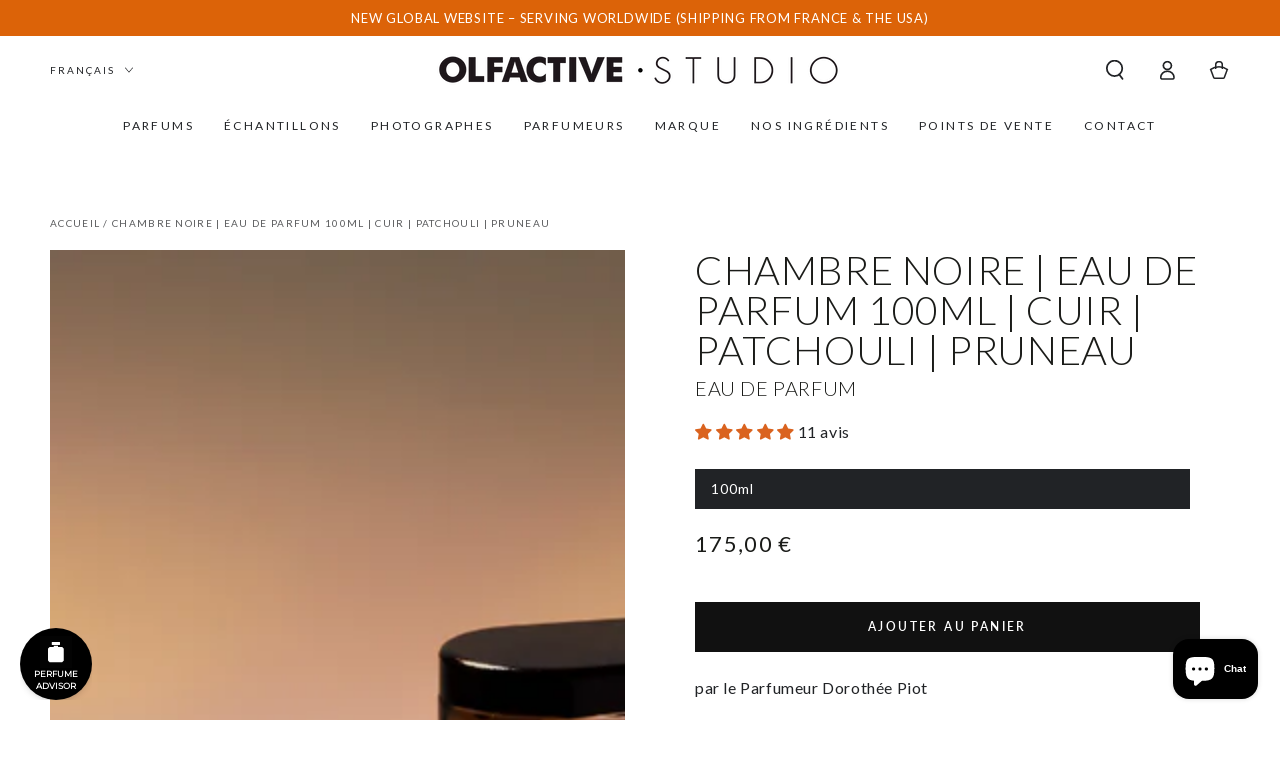

--- FILE ---
content_type: text/html; charset=utf-8
request_url: https://www.olfactivestudio.com/fr/products/chambre-noire-eau-de-parfum-100ml-cuir-patchouli-pruneau
body_size: 60340
content:
<!doctype html>
<html class="no-js" lang="fr">
  <head>
    <meta charset="utf-8">
    <meta http-equiv="X-UA-Compatible" content="IE=edge">
    <meta name="viewport" content="width=device-width,initial-scale=1">
    <meta name="theme-color" content="">
    <link rel="canonical" href="https://www.olfactivestudio.com/fr/products/chambre-noire-eau-de-parfum-100ml-cuir-patchouli-pruneau">
    <link rel="preconnect" href="https://cdn.shopify.com" crossorigin><link rel="icon" type="image/png" href="//www.olfactivestudio.com/cdn/shop/files/favicon_7584f660-0884-4efd-a9c0-2546dfdeb0bd.png?crop=center&height=32&v=1613526347&width=32"><link rel="preconnect" href="https://fonts.shopifycdn.com" crossorigin><title>
      Olfactive Studio | Chambre Noire | Eau de Parfum 100ml | Cuir | Patchouli | Pruneau</title><meta name="description" content="Parfum mystérieux et sensuel, « Chambre Noire » est un parfum qui se révèle dans l’obscurité, aiguisé par le faisceau de lumière de la note de tête vibrante. Un parfum à vivre à deux, à partager dans l’intimité d’une chambre d’hôtel lointaine. Il révèle son caractère peu à peu, entre cuir sexy et notes chaleureuses et opulentes."><script async crossorigin fetchpriority="high" src="/cdn/shopifycloud/importmap-polyfill/es-modules-shim.2.4.0.js"></script>
<script async defer src="https://olfact.twic.pics/?v1"></script>

    

<meta property="og:site_name" content="Olfactive Studio">
<meta property="og:url" content="https://www.olfactivestudio.com/fr/products/chambre-noire-eau-de-parfum-100ml-cuir-patchouli-pruneau">
<meta property="og:title" content="Olfactive Studio | Chambre Noire | Eau de Parfum 100ml | Cuir | Patchouli | Pruneau">
<meta property="og:type" content="product">
<meta property="og:description" content="Parfum mystérieux et sensuel, « Chambre Noire » est un parfum qui se révèle dans l’obscurité, aiguisé par le faisceau de lumière de la note de tête vibrante. Un parfum à vivre à deux, à partager dans l’intimité d’une chambre d’hôtel lointaine. Il révèle son caractère peu à peu, entre cuir sexy et notes chaleureuses et opulentes."><meta property="og:image" content="http://www.olfactivestudio.com/cdn/shop/products/OlfactiveStudio_ChambreNoire_100ml_NM_c0185fb4-1641-4462-9632-8fc4e81f25c6.jpg?v=1615547197">
  <meta property="og:image:secure_url" content="https://www.olfactivestudio.com/cdn/shop/products/OlfactiveStudio_ChambreNoire_100ml_NM_c0185fb4-1641-4462-9632-8fc4e81f25c6.jpg?v=1615547197">
  <meta property="og:image:width" content="1000">
  <meta property="og:image:height" content="1000"><meta property="og:price:amount" content="175,00">
  <meta property="og:price:currency" content="EUR"><meta name="twitter:card" content="summary_large_image">
<meta name="twitter:title" content="Olfactive Studio | Chambre Noire | Eau de Parfum 100ml | Cuir | Patchouli | Pruneau">
<meta name="twitter:description" content="Parfum mystérieux et sensuel, « Chambre Noire » est un parfum qui se révèle dans l’obscurité, aiguisé par le faisceau de lumière de la note de tête vibrante. Un parfum à vivre à deux, à partager dans l’intimité d’une chambre d’hôtel lointaine. Il révèle son caractère peu à peu, entre cuir sexy et notes chaleureuses et opulentes.">


    <script type="importmap">
      {
        "imports": {
          "mdl-scrollsnap": "//www.olfactivestudio.com/cdn/shop/t/25/assets/scrollsnap.js?v=170600829773392310311737369541"
        }
      }
    </script>

    <script src="//www.olfactivestudio.com/cdn/shop/t/25/assets/vendor-v4.js" defer="defer"></script>
    <script src="//www.olfactivestudio.com/cdn/shop/t/25/assets/pubsub.js?v=64530984355039965911737369541" defer="defer"></script>
    <script src="//www.olfactivestudio.com/cdn/shop/t/25/assets/global.js?v=156804305448891778601738244716" defer="defer"></script>
    <script src="//www.olfactivestudio.com/cdn/shop/t/25/assets/modules-basis.js?v=92194030410068619331737369540" defer="defer"></script>

    <script>window.performance && window.performance.mark && window.performance.mark('shopify.content_for_header.start');</script><meta name="google-site-verification" content="NseXTpTFYTKH8jpkyFwX7e2JxpJn50jPkesCi6OZq4Q">
<meta name="google-site-verification" content="JaeuMKdeRiZjCEsG_mhOKS0Ww6hkJzBUw-tfo9VmH08">
<meta name="google-site-verification" content="NseXTpTFYTKH8jpkyFwX7e2JxpJn50jPkesCi6OZq4Q">
<meta name="facebook-domain-verification" content="ea7o0xt3zlnd5ad95y4suge4h67npk">
<meta id="shopify-digital-wallet" name="shopify-digital-wallet" content="/3606675520/digital_wallets/dialog">
<meta name="shopify-checkout-api-token" content="6c78eb11038e9628b621ee4097385231">
<meta id="in-context-paypal-metadata" data-shop-id="3606675520" data-venmo-supported="false" data-environment="production" data-locale="fr_FR" data-paypal-v4="true" data-currency="EUR">
<link rel="alternate" hreflang="x-default" href="https://www.olfactivestudio.com/products/chambre-noire-eau-de-parfum-100ml-cuir-patchouli-pruneau">
<link rel="alternate" hreflang="en" href="https://www.olfactivestudio.com/products/chambre-noire-eau-de-parfum-100ml-cuir-patchouli-pruneau">
<link rel="alternate" hreflang="fr" href="https://www.olfactivestudio.com/fr/products/chambre-noire-eau-de-parfum-100ml-cuir-patchouli-pruneau">
<link rel="alternate" hreflang="de" href="https://www.olfactivestudio.com/de/products/chambre-noire-eau-de-parfum-100ml-cuir-patchouli-pruneau">
<link rel="alternate" hreflang="it" href="https://www.olfactivestudio.com/it/products/chambre-noire-eau-de-parfum-100ml-cuir-patchouli-pruneau">
<link rel="alternate" hreflang="es" href="https://www.olfactivestudio.com/es/products/chambre-noire-eau-de-parfum-100ml-cuir-patchouli-pruneau">
<link rel="alternate" hreflang="pt" href="https://www.olfactivestudio.com/pt/products/chambre-noire-eau-de-parfum-100ml-cuir-patchouli-pruneau">
<link rel="alternate" hreflang="ru" href="https://www.olfactivestudio.com/ru/products/chambre-noire-eau-de-parfum-100ml-cuir-patchouli-pruneau">
<link rel="alternate" hreflang="zh-Hans" href="https://www.olfactivestudio.com/zh/products/chambre-noire-eau-de-parfum-100ml-cuir-patchouli-pruneau">
<link rel="alternate" hreflang="ar" href="https://www.olfactivestudio.com/ar/products/chambre-noire-eau-de-parfum-100ml-cuir-patchouli-pruneau">
<link rel="alternate" hreflang="zh-Hans-AC" href="https://www.olfactivestudio.com/zh/products/chambre-noire-eau-de-parfum-100ml-cuir-patchouli-pruneau">
<link rel="alternate" hreflang="zh-Hans-AD" href="https://www.olfactivestudio.com/zh/products/chambre-noire-eau-de-parfum-100ml-cuir-patchouli-pruneau">
<link rel="alternate" hreflang="zh-Hans-AE" href="https://www.olfactivestudio.com/zh/products/chambre-noire-eau-de-parfum-100ml-cuir-patchouli-pruneau">
<link rel="alternate" hreflang="zh-Hans-AF" href="https://www.olfactivestudio.com/zh/products/chambre-noire-eau-de-parfum-100ml-cuir-patchouli-pruneau">
<link rel="alternate" hreflang="zh-Hans-AG" href="https://www.olfactivestudio.com/zh/products/chambre-noire-eau-de-parfum-100ml-cuir-patchouli-pruneau">
<link rel="alternate" hreflang="zh-Hans-AI" href="https://www.olfactivestudio.com/zh/products/chambre-noire-eau-de-parfum-100ml-cuir-patchouli-pruneau">
<link rel="alternate" hreflang="zh-Hans-AL" href="https://www.olfactivestudio.com/zh/products/chambre-noire-eau-de-parfum-100ml-cuir-patchouli-pruneau">
<link rel="alternate" hreflang="zh-Hans-AM" href="https://www.olfactivestudio.com/zh/products/chambre-noire-eau-de-parfum-100ml-cuir-patchouli-pruneau">
<link rel="alternate" hreflang="zh-Hans-AO" href="https://www.olfactivestudio.com/zh/products/chambre-noire-eau-de-parfum-100ml-cuir-patchouli-pruneau">
<link rel="alternate" hreflang="zh-Hans-AR" href="https://www.olfactivestudio.com/zh/products/chambre-noire-eau-de-parfum-100ml-cuir-patchouli-pruneau">
<link rel="alternate" hreflang="zh-Hans-AT" href="https://www.olfactivestudio.com/zh/products/chambre-noire-eau-de-parfum-100ml-cuir-patchouli-pruneau">
<link rel="alternate" hreflang="zh-Hans-AU" href="https://www.olfactivestudio.com/zh/products/chambre-noire-eau-de-parfum-100ml-cuir-patchouli-pruneau">
<link rel="alternate" hreflang="zh-Hans-AW" href="https://www.olfactivestudio.com/zh/products/chambre-noire-eau-de-parfum-100ml-cuir-patchouli-pruneau">
<link rel="alternate" hreflang="zh-Hans-AX" href="https://www.olfactivestudio.com/zh/products/chambre-noire-eau-de-parfum-100ml-cuir-patchouli-pruneau">
<link rel="alternate" hreflang="zh-Hans-AZ" href="https://www.olfactivestudio.com/zh/products/chambre-noire-eau-de-parfum-100ml-cuir-patchouli-pruneau">
<link rel="alternate" hreflang="zh-Hans-BA" href="https://www.olfactivestudio.com/zh/products/chambre-noire-eau-de-parfum-100ml-cuir-patchouli-pruneau">
<link rel="alternate" hreflang="zh-Hans-BB" href="https://www.olfactivestudio.com/zh/products/chambre-noire-eau-de-parfum-100ml-cuir-patchouli-pruneau">
<link rel="alternate" hreflang="zh-Hans-BD" href="https://www.olfactivestudio.com/zh/products/chambre-noire-eau-de-parfum-100ml-cuir-patchouli-pruneau">
<link rel="alternate" hreflang="zh-Hans-BE" href="https://www.olfactivestudio.com/zh/products/chambre-noire-eau-de-parfum-100ml-cuir-patchouli-pruneau">
<link rel="alternate" hreflang="zh-Hans-BF" href="https://www.olfactivestudio.com/zh/products/chambre-noire-eau-de-parfum-100ml-cuir-patchouli-pruneau">
<link rel="alternate" hreflang="zh-Hans-BG" href="https://www.olfactivestudio.com/zh/products/chambre-noire-eau-de-parfum-100ml-cuir-patchouli-pruneau">
<link rel="alternate" hreflang="zh-Hans-BH" href="https://www.olfactivestudio.com/zh/products/chambre-noire-eau-de-parfum-100ml-cuir-patchouli-pruneau">
<link rel="alternate" hreflang="zh-Hans-BI" href="https://www.olfactivestudio.com/zh/products/chambre-noire-eau-de-parfum-100ml-cuir-patchouli-pruneau">
<link rel="alternate" hreflang="zh-Hans-BJ" href="https://www.olfactivestudio.com/zh/products/chambre-noire-eau-de-parfum-100ml-cuir-patchouli-pruneau">
<link rel="alternate" hreflang="zh-Hans-BL" href="https://www.olfactivestudio.com/zh/products/chambre-noire-eau-de-parfum-100ml-cuir-patchouli-pruneau">
<link rel="alternate" hreflang="zh-Hans-BM" href="https://www.olfactivestudio.com/zh/products/chambre-noire-eau-de-parfum-100ml-cuir-patchouli-pruneau">
<link rel="alternate" hreflang="zh-Hans-BN" href="https://www.olfactivestudio.com/zh/products/chambre-noire-eau-de-parfum-100ml-cuir-patchouli-pruneau">
<link rel="alternate" hreflang="zh-Hans-BO" href="https://www.olfactivestudio.com/zh/products/chambre-noire-eau-de-parfum-100ml-cuir-patchouli-pruneau">
<link rel="alternate" hreflang="zh-Hans-BQ" href="https://www.olfactivestudio.com/zh/products/chambre-noire-eau-de-parfum-100ml-cuir-patchouli-pruneau">
<link rel="alternate" hreflang="zh-Hans-BR" href="https://www.olfactivestudio.com/zh/products/chambre-noire-eau-de-parfum-100ml-cuir-patchouli-pruneau">
<link rel="alternate" hreflang="zh-Hans-BS" href="https://www.olfactivestudio.com/zh/products/chambre-noire-eau-de-parfum-100ml-cuir-patchouli-pruneau">
<link rel="alternate" hreflang="zh-Hans-BT" href="https://www.olfactivestudio.com/zh/products/chambre-noire-eau-de-parfum-100ml-cuir-patchouli-pruneau">
<link rel="alternate" hreflang="zh-Hans-BW" href="https://www.olfactivestudio.com/zh/products/chambre-noire-eau-de-parfum-100ml-cuir-patchouli-pruneau">
<link rel="alternate" hreflang="zh-Hans-BY" href="https://www.olfactivestudio.com/zh/products/chambre-noire-eau-de-parfum-100ml-cuir-patchouli-pruneau">
<link rel="alternate" hreflang="zh-Hans-BZ" href="https://www.olfactivestudio.com/zh/products/chambre-noire-eau-de-parfum-100ml-cuir-patchouli-pruneau">
<link rel="alternate" hreflang="zh-Hans-CA" href="https://www.olfactivestudio.com/zh/products/chambre-noire-eau-de-parfum-100ml-cuir-patchouli-pruneau">
<link rel="alternate" hreflang="zh-Hans-CC" href="https://www.olfactivestudio.com/zh/products/chambre-noire-eau-de-parfum-100ml-cuir-patchouli-pruneau">
<link rel="alternate" hreflang="zh-Hans-CD" href="https://www.olfactivestudio.com/zh/products/chambre-noire-eau-de-parfum-100ml-cuir-patchouli-pruneau">
<link rel="alternate" hreflang="zh-Hans-CF" href="https://www.olfactivestudio.com/zh/products/chambre-noire-eau-de-parfum-100ml-cuir-patchouli-pruneau">
<link rel="alternate" hreflang="zh-Hans-CG" href="https://www.olfactivestudio.com/zh/products/chambre-noire-eau-de-parfum-100ml-cuir-patchouli-pruneau">
<link rel="alternate" hreflang="zh-Hans-CH" href="https://www.olfactivestudio.com/zh/products/chambre-noire-eau-de-parfum-100ml-cuir-patchouli-pruneau">
<link rel="alternate" hreflang="zh-Hans-CI" href="https://www.olfactivestudio.com/zh/products/chambre-noire-eau-de-parfum-100ml-cuir-patchouli-pruneau">
<link rel="alternate" hreflang="zh-Hans-CK" href="https://www.olfactivestudio.com/zh/products/chambre-noire-eau-de-parfum-100ml-cuir-patchouli-pruneau">
<link rel="alternate" hreflang="zh-Hans-CL" href="https://www.olfactivestudio.com/zh/products/chambre-noire-eau-de-parfum-100ml-cuir-patchouli-pruneau">
<link rel="alternate" hreflang="zh-Hans-CM" href="https://www.olfactivestudio.com/zh/products/chambre-noire-eau-de-parfum-100ml-cuir-patchouli-pruneau">
<link rel="alternate" hreflang="zh-Hans-CN" href="https://www.olfactivestudio.com/zh/products/chambre-noire-eau-de-parfum-100ml-cuir-patchouli-pruneau">
<link rel="alternate" hreflang="zh-Hans-CO" href="https://www.olfactivestudio.com/zh/products/chambre-noire-eau-de-parfum-100ml-cuir-patchouli-pruneau">
<link rel="alternate" hreflang="zh-Hans-CR" href="https://www.olfactivestudio.com/zh/products/chambre-noire-eau-de-parfum-100ml-cuir-patchouli-pruneau">
<link rel="alternate" hreflang="zh-Hans-CV" href="https://www.olfactivestudio.com/zh/products/chambre-noire-eau-de-parfum-100ml-cuir-patchouli-pruneau">
<link rel="alternate" hreflang="zh-Hans-CW" href="https://www.olfactivestudio.com/zh/products/chambre-noire-eau-de-parfum-100ml-cuir-patchouli-pruneau">
<link rel="alternate" hreflang="zh-Hans-CX" href="https://www.olfactivestudio.com/zh/products/chambre-noire-eau-de-parfum-100ml-cuir-patchouli-pruneau">
<link rel="alternate" hreflang="zh-Hans-CY" href="https://www.olfactivestudio.com/zh/products/chambre-noire-eau-de-parfum-100ml-cuir-patchouli-pruneau">
<link rel="alternate" hreflang="zh-Hans-CZ" href="https://www.olfactivestudio.com/zh/products/chambre-noire-eau-de-parfum-100ml-cuir-patchouli-pruneau">
<link rel="alternate" hreflang="zh-Hans-DE" href="https://www.olfactivestudio.com/zh/products/chambre-noire-eau-de-parfum-100ml-cuir-patchouli-pruneau">
<link rel="alternate" hreflang="zh-Hans-DJ" href="https://www.olfactivestudio.com/zh/products/chambre-noire-eau-de-parfum-100ml-cuir-patchouli-pruneau">
<link rel="alternate" hreflang="zh-Hans-DK" href="https://www.olfactivestudio.com/zh/products/chambre-noire-eau-de-parfum-100ml-cuir-patchouli-pruneau">
<link rel="alternate" hreflang="zh-Hans-DM" href="https://www.olfactivestudio.com/zh/products/chambre-noire-eau-de-parfum-100ml-cuir-patchouli-pruneau">
<link rel="alternate" hreflang="zh-Hans-DO" href="https://www.olfactivestudio.com/zh/products/chambre-noire-eau-de-parfum-100ml-cuir-patchouli-pruneau">
<link rel="alternate" hreflang="zh-Hans-DZ" href="https://www.olfactivestudio.com/zh/products/chambre-noire-eau-de-parfum-100ml-cuir-patchouli-pruneau">
<link rel="alternate" hreflang="zh-Hans-EC" href="https://www.olfactivestudio.com/zh/products/chambre-noire-eau-de-parfum-100ml-cuir-patchouli-pruneau">
<link rel="alternate" hreflang="zh-Hans-EE" href="https://www.olfactivestudio.com/zh/products/chambre-noire-eau-de-parfum-100ml-cuir-patchouli-pruneau">
<link rel="alternate" hreflang="zh-Hans-EG" href="https://www.olfactivestudio.com/zh/products/chambre-noire-eau-de-parfum-100ml-cuir-patchouli-pruneau">
<link rel="alternate" hreflang="zh-Hans-EH" href="https://www.olfactivestudio.com/zh/products/chambre-noire-eau-de-parfum-100ml-cuir-patchouli-pruneau">
<link rel="alternate" hreflang="zh-Hans-ER" href="https://www.olfactivestudio.com/zh/products/chambre-noire-eau-de-parfum-100ml-cuir-patchouli-pruneau">
<link rel="alternate" hreflang="zh-Hans-ES" href="https://www.olfactivestudio.com/zh/products/chambre-noire-eau-de-parfum-100ml-cuir-patchouli-pruneau">
<link rel="alternate" hreflang="zh-Hans-ET" href="https://www.olfactivestudio.com/zh/products/chambre-noire-eau-de-parfum-100ml-cuir-patchouli-pruneau">
<link rel="alternate" hreflang="zh-Hans-FI" href="https://www.olfactivestudio.com/zh/products/chambre-noire-eau-de-parfum-100ml-cuir-patchouli-pruneau">
<link rel="alternate" hreflang="zh-Hans-FJ" href="https://www.olfactivestudio.com/zh/products/chambre-noire-eau-de-parfum-100ml-cuir-patchouli-pruneau">
<link rel="alternate" hreflang="zh-Hans-FK" href="https://www.olfactivestudio.com/zh/products/chambre-noire-eau-de-parfum-100ml-cuir-patchouli-pruneau">
<link rel="alternate" hreflang="zh-Hans-FO" href="https://www.olfactivestudio.com/zh/products/chambre-noire-eau-de-parfum-100ml-cuir-patchouli-pruneau">
<link rel="alternate" hreflang="zh-Hans-FR" href="https://www.olfactivestudio.com/zh/products/chambre-noire-eau-de-parfum-100ml-cuir-patchouli-pruneau">
<link rel="alternate" hreflang="zh-Hans-GA" href="https://www.olfactivestudio.com/zh/products/chambre-noire-eau-de-parfum-100ml-cuir-patchouli-pruneau">
<link rel="alternate" hreflang="zh-Hans-GB" href="https://www.olfactivestudio.com/zh/products/chambre-noire-eau-de-parfum-100ml-cuir-patchouli-pruneau">
<link rel="alternate" hreflang="zh-Hans-GD" href="https://www.olfactivestudio.com/zh/products/chambre-noire-eau-de-parfum-100ml-cuir-patchouli-pruneau">
<link rel="alternate" hreflang="zh-Hans-GE" href="https://www.olfactivestudio.com/zh/products/chambre-noire-eau-de-parfum-100ml-cuir-patchouli-pruneau">
<link rel="alternate" hreflang="zh-Hans-GF" href="https://www.olfactivestudio.com/zh/products/chambre-noire-eau-de-parfum-100ml-cuir-patchouli-pruneau">
<link rel="alternate" hreflang="zh-Hans-GG" href="https://www.olfactivestudio.com/zh/products/chambre-noire-eau-de-parfum-100ml-cuir-patchouli-pruneau">
<link rel="alternate" hreflang="zh-Hans-GH" href="https://www.olfactivestudio.com/zh/products/chambre-noire-eau-de-parfum-100ml-cuir-patchouli-pruneau">
<link rel="alternate" hreflang="zh-Hans-GI" href="https://www.olfactivestudio.com/zh/products/chambre-noire-eau-de-parfum-100ml-cuir-patchouli-pruneau">
<link rel="alternate" hreflang="zh-Hans-GL" href="https://www.olfactivestudio.com/zh/products/chambre-noire-eau-de-parfum-100ml-cuir-patchouli-pruneau">
<link rel="alternate" hreflang="zh-Hans-GM" href="https://www.olfactivestudio.com/zh/products/chambre-noire-eau-de-parfum-100ml-cuir-patchouli-pruneau">
<link rel="alternate" hreflang="zh-Hans-GN" href="https://www.olfactivestudio.com/zh/products/chambre-noire-eau-de-parfum-100ml-cuir-patchouli-pruneau">
<link rel="alternate" hreflang="zh-Hans-GP" href="https://www.olfactivestudio.com/zh/products/chambre-noire-eau-de-parfum-100ml-cuir-patchouli-pruneau">
<link rel="alternate" hreflang="zh-Hans-GQ" href="https://www.olfactivestudio.com/zh/products/chambre-noire-eau-de-parfum-100ml-cuir-patchouli-pruneau">
<link rel="alternate" hreflang="zh-Hans-GR" href="https://www.olfactivestudio.com/zh/products/chambre-noire-eau-de-parfum-100ml-cuir-patchouli-pruneau">
<link rel="alternate" hreflang="zh-Hans-GS" href="https://www.olfactivestudio.com/zh/products/chambre-noire-eau-de-parfum-100ml-cuir-patchouli-pruneau">
<link rel="alternate" hreflang="zh-Hans-GT" href="https://www.olfactivestudio.com/zh/products/chambre-noire-eau-de-parfum-100ml-cuir-patchouli-pruneau">
<link rel="alternate" hreflang="zh-Hans-GW" href="https://www.olfactivestudio.com/zh/products/chambre-noire-eau-de-parfum-100ml-cuir-patchouli-pruneau">
<link rel="alternate" hreflang="zh-Hans-GY" href="https://www.olfactivestudio.com/zh/products/chambre-noire-eau-de-parfum-100ml-cuir-patchouli-pruneau">
<link rel="alternate" hreflang="zh-Hans-HK" href="https://www.olfactivestudio.com/zh/products/chambre-noire-eau-de-parfum-100ml-cuir-patchouli-pruneau">
<link rel="alternate" hreflang="zh-Hans-HN" href="https://www.olfactivestudio.com/zh/products/chambre-noire-eau-de-parfum-100ml-cuir-patchouli-pruneau">
<link rel="alternate" hreflang="zh-Hans-HR" href="https://www.olfactivestudio.com/zh/products/chambre-noire-eau-de-parfum-100ml-cuir-patchouli-pruneau">
<link rel="alternate" hreflang="zh-Hans-HT" href="https://www.olfactivestudio.com/zh/products/chambre-noire-eau-de-parfum-100ml-cuir-patchouli-pruneau">
<link rel="alternate" hreflang="zh-Hans-HU" href="https://www.olfactivestudio.com/zh/products/chambre-noire-eau-de-parfum-100ml-cuir-patchouli-pruneau">
<link rel="alternate" hreflang="zh-Hans-ID" href="https://www.olfactivestudio.com/zh/products/chambre-noire-eau-de-parfum-100ml-cuir-patchouli-pruneau">
<link rel="alternate" hreflang="zh-Hans-IE" href="https://www.olfactivestudio.com/zh/products/chambre-noire-eau-de-parfum-100ml-cuir-patchouli-pruneau">
<link rel="alternate" hreflang="zh-Hans-IL" href="https://www.olfactivestudio.com/zh/products/chambre-noire-eau-de-parfum-100ml-cuir-patchouli-pruneau">
<link rel="alternate" hreflang="zh-Hans-IM" href="https://www.olfactivestudio.com/zh/products/chambre-noire-eau-de-parfum-100ml-cuir-patchouli-pruneau">
<link rel="alternate" hreflang="zh-Hans-IN" href="https://www.olfactivestudio.com/zh/products/chambre-noire-eau-de-parfum-100ml-cuir-patchouli-pruneau">
<link rel="alternate" hreflang="zh-Hans-IO" href="https://www.olfactivestudio.com/zh/products/chambre-noire-eau-de-parfum-100ml-cuir-patchouli-pruneau">
<link rel="alternate" hreflang="zh-Hans-IQ" href="https://www.olfactivestudio.com/zh/products/chambre-noire-eau-de-parfum-100ml-cuir-patchouli-pruneau">
<link rel="alternate" hreflang="zh-Hans-IS" href="https://www.olfactivestudio.com/zh/products/chambre-noire-eau-de-parfum-100ml-cuir-patchouli-pruneau">
<link rel="alternate" hreflang="zh-Hans-IT" href="https://www.olfactivestudio.com/zh/products/chambre-noire-eau-de-parfum-100ml-cuir-patchouli-pruneau">
<link rel="alternate" hreflang="zh-Hans-JE" href="https://www.olfactivestudio.com/zh/products/chambre-noire-eau-de-parfum-100ml-cuir-patchouli-pruneau">
<link rel="alternate" hreflang="zh-Hans-JM" href="https://www.olfactivestudio.com/zh/products/chambre-noire-eau-de-parfum-100ml-cuir-patchouli-pruneau">
<link rel="alternate" hreflang="zh-Hans-JO" href="https://www.olfactivestudio.com/zh/products/chambre-noire-eau-de-parfum-100ml-cuir-patchouli-pruneau">
<link rel="alternate" hreflang="zh-Hans-JP" href="https://www.olfactivestudio.com/zh/products/chambre-noire-eau-de-parfum-100ml-cuir-patchouli-pruneau">
<link rel="alternate" hreflang="zh-Hans-KE" href="https://www.olfactivestudio.com/zh/products/chambre-noire-eau-de-parfum-100ml-cuir-patchouli-pruneau">
<link rel="alternate" hreflang="zh-Hans-KG" href="https://www.olfactivestudio.com/zh/products/chambre-noire-eau-de-parfum-100ml-cuir-patchouli-pruneau">
<link rel="alternate" hreflang="zh-Hans-KH" href="https://www.olfactivestudio.com/zh/products/chambre-noire-eau-de-parfum-100ml-cuir-patchouli-pruneau">
<link rel="alternate" hreflang="zh-Hans-KI" href="https://www.olfactivestudio.com/zh/products/chambre-noire-eau-de-parfum-100ml-cuir-patchouli-pruneau">
<link rel="alternate" hreflang="zh-Hans-KM" href="https://www.olfactivestudio.com/zh/products/chambre-noire-eau-de-parfum-100ml-cuir-patchouli-pruneau">
<link rel="alternate" hreflang="zh-Hans-KN" href="https://www.olfactivestudio.com/zh/products/chambre-noire-eau-de-parfum-100ml-cuir-patchouli-pruneau">
<link rel="alternate" hreflang="zh-Hans-KR" href="https://www.olfactivestudio.com/zh/products/chambre-noire-eau-de-parfum-100ml-cuir-patchouli-pruneau">
<link rel="alternate" hreflang="zh-Hans-KW" href="https://www.olfactivestudio.com/zh/products/chambre-noire-eau-de-parfum-100ml-cuir-patchouli-pruneau">
<link rel="alternate" hreflang="zh-Hans-KY" href="https://www.olfactivestudio.com/zh/products/chambre-noire-eau-de-parfum-100ml-cuir-patchouli-pruneau">
<link rel="alternate" hreflang="zh-Hans-KZ" href="https://www.olfactivestudio.com/zh/products/chambre-noire-eau-de-parfum-100ml-cuir-patchouli-pruneau">
<link rel="alternate" hreflang="zh-Hans-LA" href="https://www.olfactivestudio.com/zh/products/chambre-noire-eau-de-parfum-100ml-cuir-patchouli-pruneau">
<link rel="alternate" hreflang="zh-Hans-LB" href="https://www.olfactivestudio.com/zh/products/chambre-noire-eau-de-parfum-100ml-cuir-patchouli-pruneau">
<link rel="alternate" hreflang="zh-Hans-LC" href="https://www.olfactivestudio.com/zh/products/chambre-noire-eau-de-parfum-100ml-cuir-patchouli-pruneau">
<link rel="alternate" hreflang="zh-Hans-LI" href="https://www.olfactivestudio.com/zh/products/chambre-noire-eau-de-parfum-100ml-cuir-patchouli-pruneau">
<link rel="alternate" hreflang="zh-Hans-LK" href="https://www.olfactivestudio.com/zh/products/chambre-noire-eau-de-parfum-100ml-cuir-patchouli-pruneau">
<link rel="alternate" hreflang="zh-Hans-LR" href="https://www.olfactivestudio.com/zh/products/chambre-noire-eau-de-parfum-100ml-cuir-patchouli-pruneau">
<link rel="alternate" hreflang="zh-Hans-LS" href="https://www.olfactivestudio.com/zh/products/chambre-noire-eau-de-parfum-100ml-cuir-patchouli-pruneau">
<link rel="alternate" hreflang="zh-Hans-LT" href="https://www.olfactivestudio.com/zh/products/chambre-noire-eau-de-parfum-100ml-cuir-patchouli-pruneau">
<link rel="alternate" hreflang="zh-Hans-LU" href="https://www.olfactivestudio.com/zh/products/chambre-noire-eau-de-parfum-100ml-cuir-patchouli-pruneau">
<link rel="alternate" hreflang="zh-Hans-LV" href="https://www.olfactivestudio.com/zh/products/chambre-noire-eau-de-parfum-100ml-cuir-patchouli-pruneau">
<link rel="alternate" hreflang="zh-Hans-LY" href="https://www.olfactivestudio.com/zh/products/chambre-noire-eau-de-parfum-100ml-cuir-patchouli-pruneau">
<link rel="alternate" hreflang="zh-Hans-MA" href="https://www.olfactivestudio.com/zh/products/chambre-noire-eau-de-parfum-100ml-cuir-patchouli-pruneau">
<link rel="alternate" hreflang="zh-Hans-MC" href="https://www.olfactivestudio.com/zh/products/chambre-noire-eau-de-parfum-100ml-cuir-patchouli-pruneau">
<link rel="alternate" hreflang="zh-Hans-MD" href="https://www.olfactivestudio.com/zh/products/chambre-noire-eau-de-parfum-100ml-cuir-patchouli-pruneau">
<link rel="alternate" hreflang="zh-Hans-ME" href="https://www.olfactivestudio.com/zh/products/chambre-noire-eau-de-parfum-100ml-cuir-patchouli-pruneau">
<link rel="alternate" hreflang="zh-Hans-MF" href="https://www.olfactivestudio.com/zh/products/chambre-noire-eau-de-parfum-100ml-cuir-patchouli-pruneau">
<link rel="alternate" hreflang="zh-Hans-MG" href="https://www.olfactivestudio.com/zh/products/chambre-noire-eau-de-parfum-100ml-cuir-patchouli-pruneau">
<link rel="alternate" hreflang="zh-Hans-MK" href="https://www.olfactivestudio.com/zh/products/chambre-noire-eau-de-parfum-100ml-cuir-patchouli-pruneau">
<link rel="alternate" hreflang="zh-Hans-ML" href="https://www.olfactivestudio.com/zh/products/chambre-noire-eau-de-parfum-100ml-cuir-patchouli-pruneau">
<link rel="alternate" hreflang="zh-Hans-MM" href="https://www.olfactivestudio.com/zh/products/chambre-noire-eau-de-parfum-100ml-cuir-patchouli-pruneau">
<link rel="alternate" hreflang="zh-Hans-MN" href="https://www.olfactivestudio.com/zh/products/chambre-noire-eau-de-parfum-100ml-cuir-patchouli-pruneau">
<link rel="alternate" hreflang="zh-Hans-MO" href="https://www.olfactivestudio.com/zh/products/chambre-noire-eau-de-parfum-100ml-cuir-patchouli-pruneau">
<link rel="alternate" hreflang="zh-Hans-MQ" href="https://www.olfactivestudio.com/zh/products/chambre-noire-eau-de-parfum-100ml-cuir-patchouli-pruneau">
<link rel="alternate" hreflang="zh-Hans-MR" href="https://www.olfactivestudio.com/zh/products/chambre-noire-eau-de-parfum-100ml-cuir-patchouli-pruneau">
<link rel="alternate" hreflang="zh-Hans-MS" href="https://www.olfactivestudio.com/zh/products/chambre-noire-eau-de-parfum-100ml-cuir-patchouli-pruneau">
<link rel="alternate" hreflang="zh-Hans-MT" href="https://www.olfactivestudio.com/zh/products/chambre-noire-eau-de-parfum-100ml-cuir-patchouli-pruneau">
<link rel="alternate" hreflang="zh-Hans-MU" href="https://www.olfactivestudio.com/zh/products/chambre-noire-eau-de-parfum-100ml-cuir-patchouli-pruneau">
<link rel="alternate" hreflang="zh-Hans-MV" href="https://www.olfactivestudio.com/zh/products/chambre-noire-eau-de-parfum-100ml-cuir-patchouli-pruneau">
<link rel="alternate" hreflang="zh-Hans-MW" href="https://www.olfactivestudio.com/zh/products/chambre-noire-eau-de-parfum-100ml-cuir-patchouli-pruneau">
<link rel="alternate" hreflang="zh-Hans-MX" href="https://www.olfactivestudio.com/zh/products/chambre-noire-eau-de-parfum-100ml-cuir-patchouli-pruneau">
<link rel="alternate" hreflang="zh-Hans-MY" href="https://www.olfactivestudio.com/zh/products/chambre-noire-eau-de-parfum-100ml-cuir-patchouli-pruneau">
<link rel="alternate" hreflang="zh-Hans-MZ" href="https://www.olfactivestudio.com/zh/products/chambre-noire-eau-de-parfum-100ml-cuir-patchouli-pruneau">
<link rel="alternate" hreflang="zh-Hans-NA" href="https://www.olfactivestudio.com/zh/products/chambre-noire-eau-de-parfum-100ml-cuir-patchouli-pruneau">
<link rel="alternate" hreflang="zh-Hans-NC" href="https://www.olfactivestudio.com/zh/products/chambre-noire-eau-de-parfum-100ml-cuir-patchouli-pruneau">
<link rel="alternate" hreflang="zh-Hans-NE" href="https://www.olfactivestudio.com/zh/products/chambre-noire-eau-de-parfum-100ml-cuir-patchouli-pruneau">
<link rel="alternate" hreflang="zh-Hans-NF" href="https://www.olfactivestudio.com/zh/products/chambre-noire-eau-de-parfum-100ml-cuir-patchouli-pruneau">
<link rel="alternate" hreflang="zh-Hans-NG" href="https://www.olfactivestudio.com/zh/products/chambre-noire-eau-de-parfum-100ml-cuir-patchouli-pruneau">
<link rel="alternate" hreflang="zh-Hans-NI" href="https://www.olfactivestudio.com/zh/products/chambre-noire-eau-de-parfum-100ml-cuir-patchouli-pruneau">
<link rel="alternate" hreflang="zh-Hans-NL" href="https://www.olfactivestudio.com/zh/products/chambre-noire-eau-de-parfum-100ml-cuir-patchouli-pruneau">
<link rel="alternate" hreflang="zh-Hans-NO" href="https://www.olfactivestudio.com/zh/products/chambre-noire-eau-de-parfum-100ml-cuir-patchouli-pruneau">
<link rel="alternate" hreflang="zh-Hans-NP" href="https://www.olfactivestudio.com/zh/products/chambre-noire-eau-de-parfum-100ml-cuir-patchouli-pruneau">
<link rel="alternate" hreflang="zh-Hans-NR" href="https://www.olfactivestudio.com/zh/products/chambre-noire-eau-de-parfum-100ml-cuir-patchouli-pruneau">
<link rel="alternate" hreflang="zh-Hans-NU" href="https://www.olfactivestudio.com/zh/products/chambre-noire-eau-de-parfum-100ml-cuir-patchouli-pruneau">
<link rel="alternate" hreflang="zh-Hans-NZ" href="https://www.olfactivestudio.com/zh/products/chambre-noire-eau-de-parfum-100ml-cuir-patchouli-pruneau">
<link rel="alternate" hreflang="zh-Hans-OM" href="https://www.olfactivestudio.com/zh/products/chambre-noire-eau-de-parfum-100ml-cuir-patchouli-pruneau">
<link rel="alternate" hreflang="zh-Hans-PA" href="https://www.olfactivestudio.com/zh/products/chambre-noire-eau-de-parfum-100ml-cuir-patchouli-pruneau">
<link rel="alternate" hreflang="zh-Hans-PE" href="https://www.olfactivestudio.com/zh/products/chambre-noire-eau-de-parfum-100ml-cuir-patchouli-pruneau">
<link rel="alternate" hreflang="zh-Hans-PF" href="https://www.olfactivestudio.com/zh/products/chambre-noire-eau-de-parfum-100ml-cuir-patchouli-pruneau">
<link rel="alternate" hreflang="zh-Hans-PG" href="https://www.olfactivestudio.com/zh/products/chambre-noire-eau-de-parfum-100ml-cuir-patchouli-pruneau">
<link rel="alternate" hreflang="zh-Hans-PH" href="https://www.olfactivestudio.com/zh/products/chambre-noire-eau-de-parfum-100ml-cuir-patchouli-pruneau">
<link rel="alternate" hreflang="zh-Hans-PK" href="https://www.olfactivestudio.com/zh/products/chambre-noire-eau-de-parfum-100ml-cuir-patchouli-pruneau">
<link rel="alternate" hreflang="zh-Hans-PL" href="https://www.olfactivestudio.com/zh/products/chambre-noire-eau-de-parfum-100ml-cuir-patchouli-pruneau">
<link rel="alternate" hreflang="zh-Hans-PM" href="https://www.olfactivestudio.com/zh/products/chambre-noire-eau-de-parfum-100ml-cuir-patchouli-pruneau">
<link rel="alternate" hreflang="zh-Hans-PN" href="https://www.olfactivestudio.com/zh/products/chambre-noire-eau-de-parfum-100ml-cuir-patchouli-pruneau">
<link rel="alternate" hreflang="zh-Hans-PS" href="https://www.olfactivestudio.com/zh/products/chambre-noire-eau-de-parfum-100ml-cuir-patchouli-pruneau">
<link rel="alternate" hreflang="zh-Hans-PT" href="https://www.olfactivestudio.com/zh/products/chambre-noire-eau-de-parfum-100ml-cuir-patchouli-pruneau">
<link rel="alternate" hreflang="zh-Hans-PY" href="https://www.olfactivestudio.com/zh/products/chambre-noire-eau-de-parfum-100ml-cuir-patchouli-pruneau">
<link rel="alternate" hreflang="zh-Hans-QA" href="https://www.olfactivestudio.com/zh/products/chambre-noire-eau-de-parfum-100ml-cuir-patchouli-pruneau">
<link rel="alternate" hreflang="zh-Hans-RE" href="https://www.olfactivestudio.com/zh/products/chambre-noire-eau-de-parfum-100ml-cuir-patchouli-pruneau">
<link rel="alternate" hreflang="zh-Hans-RO" href="https://www.olfactivestudio.com/zh/products/chambre-noire-eau-de-parfum-100ml-cuir-patchouli-pruneau">
<link rel="alternate" hreflang="zh-Hans-RS" href="https://www.olfactivestudio.com/zh/products/chambre-noire-eau-de-parfum-100ml-cuir-patchouli-pruneau">
<link rel="alternate" hreflang="zh-Hans-RU" href="https://www.olfactivestudio.com/zh/products/chambre-noire-eau-de-parfum-100ml-cuir-patchouli-pruneau">
<link rel="alternate" hreflang="zh-Hans-RW" href="https://www.olfactivestudio.com/zh/products/chambre-noire-eau-de-parfum-100ml-cuir-patchouli-pruneau">
<link rel="alternate" hreflang="zh-Hans-SA" href="https://www.olfactivestudio.com/zh/products/chambre-noire-eau-de-parfum-100ml-cuir-patchouli-pruneau">
<link rel="alternate" hreflang="zh-Hans-SB" href="https://www.olfactivestudio.com/zh/products/chambre-noire-eau-de-parfum-100ml-cuir-patchouli-pruneau">
<link rel="alternate" hreflang="zh-Hans-SC" href="https://www.olfactivestudio.com/zh/products/chambre-noire-eau-de-parfum-100ml-cuir-patchouli-pruneau">
<link rel="alternate" hreflang="zh-Hans-SD" href="https://www.olfactivestudio.com/zh/products/chambre-noire-eau-de-parfum-100ml-cuir-patchouli-pruneau">
<link rel="alternate" hreflang="zh-Hans-SE" href="https://www.olfactivestudio.com/zh/products/chambre-noire-eau-de-parfum-100ml-cuir-patchouli-pruneau">
<link rel="alternate" hreflang="zh-Hans-SG" href="https://www.olfactivestudio.com/zh/products/chambre-noire-eau-de-parfum-100ml-cuir-patchouli-pruneau">
<link rel="alternate" hreflang="zh-Hans-SH" href="https://www.olfactivestudio.com/zh/products/chambre-noire-eau-de-parfum-100ml-cuir-patchouli-pruneau">
<link rel="alternate" hreflang="zh-Hans-SI" href="https://www.olfactivestudio.com/zh/products/chambre-noire-eau-de-parfum-100ml-cuir-patchouli-pruneau">
<link rel="alternate" hreflang="zh-Hans-SJ" href="https://www.olfactivestudio.com/zh/products/chambre-noire-eau-de-parfum-100ml-cuir-patchouli-pruneau">
<link rel="alternate" hreflang="zh-Hans-SK" href="https://www.olfactivestudio.com/zh/products/chambre-noire-eau-de-parfum-100ml-cuir-patchouli-pruneau">
<link rel="alternate" hreflang="zh-Hans-SL" href="https://www.olfactivestudio.com/zh/products/chambre-noire-eau-de-parfum-100ml-cuir-patchouli-pruneau">
<link rel="alternate" hreflang="zh-Hans-SM" href="https://www.olfactivestudio.com/zh/products/chambre-noire-eau-de-parfum-100ml-cuir-patchouli-pruneau">
<link rel="alternate" hreflang="zh-Hans-SN" href="https://www.olfactivestudio.com/zh/products/chambre-noire-eau-de-parfum-100ml-cuir-patchouli-pruneau">
<link rel="alternate" hreflang="zh-Hans-SO" href="https://www.olfactivestudio.com/zh/products/chambre-noire-eau-de-parfum-100ml-cuir-patchouli-pruneau">
<link rel="alternate" hreflang="zh-Hans-SR" href="https://www.olfactivestudio.com/zh/products/chambre-noire-eau-de-parfum-100ml-cuir-patchouli-pruneau">
<link rel="alternate" hreflang="zh-Hans-SS" href="https://www.olfactivestudio.com/zh/products/chambre-noire-eau-de-parfum-100ml-cuir-patchouli-pruneau">
<link rel="alternate" hreflang="zh-Hans-ST" href="https://www.olfactivestudio.com/zh/products/chambre-noire-eau-de-parfum-100ml-cuir-patchouli-pruneau">
<link rel="alternate" hreflang="zh-Hans-SV" href="https://www.olfactivestudio.com/zh/products/chambre-noire-eau-de-parfum-100ml-cuir-patchouli-pruneau">
<link rel="alternate" hreflang="zh-Hans-SX" href="https://www.olfactivestudio.com/zh/products/chambre-noire-eau-de-parfum-100ml-cuir-patchouli-pruneau">
<link rel="alternate" hreflang="zh-Hans-SZ" href="https://www.olfactivestudio.com/zh/products/chambre-noire-eau-de-parfum-100ml-cuir-patchouli-pruneau">
<link rel="alternate" hreflang="zh-Hans-TA" href="https://www.olfactivestudio.com/zh/products/chambre-noire-eau-de-parfum-100ml-cuir-patchouli-pruneau">
<link rel="alternate" hreflang="zh-Hans-TC" href="https://www.olfactivestudio.com/zh/products/chambre-noire-eau-de-parfum-100ml-cuir-patchouli-pruneau">
<link rel="alternate" hreflang="zh-Hans-TD" href="https://www.olfactivestudio.com/zh/products/chambre-noire-eau-de-parfum-100ml-cuir-patchouli-pruneau">
<link rel="alternate" hreflang="zh-Hans-TF" href="https://www.olfactivestudio.com/zh/products/chambre-noire-eau-de-parfum-100ml-cuir-patchouli-pruneau">
<link rel="alternate" hreflang="zh-Hans-TG" href="https://www.olfactivestudio.com/zh/products/chambre-noire-eau-de-parfum-100ml-cuir-patchouli-pruneau">
<link rel="alternate" hreflang="zh-Hans-TH" href="https://www.olfactivestudio.com/zh/products/chambre-noire-eau-de-parfum-100ml-cuir-patchouli-pruneau">
<link rel="alternate" hreflang="zh-Hans-TJ" href="https://www.olfactivestudio.com/zh/products/chambre-noire-eau-de-parfum-100ml-cuir-patchouli-pruneau">
<link rel="alternate" hreflang="zh-Hans-TK" href="https://www.olfactivestudio.com/zh/products/chambre-noire-eau-de-parfum-100ml-cuir-patchouli-pruneau">
<link rel="alternate" hreflang="zh-Hans-TL" href="https://www.olfactivestudio.com/zh/products/chambre-noire-eau-de-parfum-100ml-cuir-patchouli-pruneau">
<link rel="alternate" hreflang="zh-Hans-TM" href="https://www.olfactivestudio.com/zh/products/chambre-noire-eau-de-parfum-100ml-cuir-patchouli-pruneau">
<link rel="alternate" hreflang="zh-Hans-TN" href="https://www.olfactivestudio.com/zh/products/chambre-noire-eau-de-parfum-100ml-cuir-patchouli-pruneau">
<link rel="alternate" hreflang="zh-Hans-TO" href="https://www.olfactivestudio.com/zh/products/chambre-noire-eau-de-parfum-100ml-cuir-patchouli-pruneau">
<link rel="alternate" hreflang="zh-Hans-TR" href="https://www.olfactivestudio.com/zh/products/chambre-noire-eau-de-parfum-100ml-cuir-patchouli-pruneau">
<link rel="alternate" hreflang="zh-Hans-TT" href="https://www.olfactivestudio.com/zh/products/chambre-noire-eau-de-parfum-100ml-cuir-patchouli-pruneau">
<link rel="alternate" hreflang="zh-Hans-TV" href="https://www.olfactivestudio.com/zh/products/chambre-noire-eau-de-parfum-100ml-cuir-patchouli-pruneau">
<link rel="alternate" hreflang="zh-Hans-TW" href="https://www.olfactivestudio.com/zh/products/chambre-noire-eau-de-parfum-100ml-cuir-patchouli-pruneau">
<link rel="alternate" hreflang="zh-Hans-TZ" href="https://www.olfactivestudio.com/zh/products/chambre-noire-eau-de-parfum-100ml-cuir-patchouli-pruneau">
<link rel="alternate" hreflang="zh-Hans-UA" href="https://www.olfactivestudio.com/zh/products/chambre-noire-eau-de-parfum-100ml-cuir-patchouli-pruneau">
<link rel="alternate" hreflang="zh-Hans-UG" href="https://www.olfactivestudio.com/zh/products/chambre-noire-eau-de-parfum-100ml-cuir-patchouli-pruneau">
<link rel="alternate" hreflang="zh-Hans-UM" href="https://www.olfactivestudio.com/zh/products/chambre-noire-eau-de-parfum-100ml-cuir-patchouli-pruneau">
<link rel="alternate" hreflang="zh-Hans-US" href="https://www.olfactivestudio.com/zh/products/chambre-noire-eau-de-parfum-100ml-cuir-patchouli-pruneau">
<link rel="alternate" hreflang="zh-Hans-UY" href="https://www.olfactivestudio.com/zh/products/chambre-noire-eau-de-parfum-100ml-cuir-patchouli-pruneau">
<link rel="alternate" hreflang="zh-Hans-UZ" href="https://www.olfactivestudio.com/zh/products/chambre-noire-eau-de-parfum-100ml-cuir-patchouli-pruneau">
<link rel="alternate" hreflang="zh-Hans-VA" href="https://www.olfactivestudio.com/zh/products/chambre-noire-eau-de-parfum-100ml-cuir-patchouli-pruneau">
<link rel="alternate" hreflang="zh-Hans-VC" href="https://www.olfactivestudio.com/zh/products/chambre-noire-eau-de-parfum-100ml-cuir-patchouli-pruneau">
<link rel="alternate" hreflang="zh-Hans-VE" href="https://www.olfactivestudio.com/zh/products/chambre-noire-eau-de-parfum-100ml-cuir-patchouli-pruneau">
<link rel="alternate" hreflang="zh-Hans-VG" href="https://www.olfactivestudio.com/zh/products/chambre-noire-eau-de-parfum-100ml-cuir-patchouli-pruneau">
<link rel="alternate" hreflang="zh-Hans-VN" href="https://www.olfactivestudio.com/zh/products/chambre-noire-eau-de-parfum-100ml-cuir-patchouli-pruneau">
<link rel="alternate" hreflang="zh-Hans-VU" href="https://www.olfactivestudio.com/zh/products/chambre-noire-eau-de-parfum-100ml-cuir-patchouli-pruneau">
<link rel="alternate" hreflang="zh-Hans-WF" href="https://www.olfactivestudio.com/zh/products/chambre-noire-eau-de-parfum-100ml-cuir-patchouli-pruneau">
<link rel="alternate" hreflang="zh-Hans-WS" href="https://www.olfactivestudio.com/zh/products/chambre-noire-eau-de-parfum-100ml-cuir-patchouli-pruneau">
<link rel="alternate" hreflang="zh-Hans-XK" href="https://www.olfactivestudio.com/zh/products/chambre-noire-eau-de-parfum-100ml-cuir-patchouli-pruneau">
<link rel="alternate" hreflang="zh-Hans-YE" href="https://www.olfactivestudio.com/zh/products/chambre-noire-eau-de-parfum-100ml-cuir-patchouli-pruneau">
<link rel="alternate" hreflang="zh-Hans-YT" href="https://www.olfactivestudio.com/zh/products/chambre-noire-eau-de-parfum-100ml-cuir-patchouli-pruneau">
<link rel="alternate" hreflang="zh-Hans-ZA" href="https://www.olfactivestudio.com/zh/products/chambre-noire-eau-de-parfum-100ml-cuir-patchouli-pruneau">
<link rel="alternate" hreflang="zh-Hans-ZM" href="https://www.olfactivestudio.com/zh/products/chambre-noire-eau-de-parfum-100ml-cuir-patchouli-pruneau">
<link rel="alternate" hreflang="zh-Hans-ZW" href="https://www.olfactivestudio.com/zh/products/chambre-noire-eau-de-parfum-100ml-cuir-patchouli-pruneau">
<link rel="alternate" type="application/json+oembed" href="https://www.olfactivestudio.com/fr/products/chambre-noire-eau-de-parfum-100ml-cuir-patchouli-pruneau.oembed">
<script async="async" src="/checkouts/internal/preloads.js?locale=fr-FR"></script>
<link rel="preconnect" href="https://shop.app" crossorigin="anonymous">
<script async="async" src="https://shop.app/checkouts/internal/preloads.js?locale=fr-FR&shop_id=3606675520" crossorigin="anonymous"></script>
<script id="apple-pay-shop-capabilities" type="application/json">{"shopId":3606675520,"countryCode":"FR","currencyCode":"EUR","merchantCapabilities":["supports3DS"],"merchantId":"gid:\/\/shopify\/Shop\/3606675520","merchantName":"Olfactive Studio","requiredBillingContactFields":["postalAddress","email","phone"],"requiredShippingContactFields":["postalAddress","email","phone"],"shippingType":"shipping","supportedNetworks":["visa","masterCard","amex","maestro"],"total":{"type":"pending","label":"Olfactive Studio","amount":"1.00"},"shopifyPaymentsEnabled":true,"supportsSubscriptions":true}</script>
<script id="shopify-features" type="application/json">{"accessToken":"6c78eb11038e9628b621ee4097385231","betas":["rich-media-storefront-analytics"],"domain":"www.olfactivestudio.com","predictiveSearch":true,"shopId":3606675520,"locale":"fr"}</script>
<script>var Shopify = Shopify || {};
Shopify.shop = "olfact-eu.myshopify.com";
Shopify.locale = "fr";
Shopify.currency = {"active":"EUR","rate":"1.0"};
Shopify.country = "FR";
Shopify.theme = {"name":"Olfactive Studio v2.0.0 [Prod]","id":177400119638,"schema_name":"Be Yours","schema_version":"8.1.1","theme_store_id":1399,"role":"main"};
Shopify.theme.handle = "null";
Shopify.theme.style = {"id":null,"handle":null};
Shopify.cdnHost = "www.olfactivestudio.com/cdn";
Shopify.routes = Shopify.routes || {};
Shopify.routes.root = "/fr/";</script>
<script type="module">!function(o){(o.Shopify=o.Shopify||{}).modules=!0}(window);</script>
<script>!function(o){function n(){var o=[];function n(){o.push(Array.prototype.slice.apply(arguments))}return n.q=o,n}var t=o.Shopify=o.Shopify||{};t.loadFeatures=n(),t.autoloadFeatures=n()}(window);</script>
<script>
  window.ShopifyPay = window.ShopifyPay || {};
  window.ShopifyPay.apiHost = "shop.app\/pay";
  window.ShopifyPay.redirectState = null;
</script>
<script id="shop-js-analytics" type="application/json">{"pageType":"product"}</script>
<script defer="defer" async type="module" src="//www.olfactivestudio.com/cdn/shopifycloud/shop-js/modules/v2/client.init-shop-cart-sync_DyYWCJny.fr.esm.js"></script>
<script defer="defer" async type="module" src="//www.olfactivestudio.com/cdn/shopifycloud/shop-js/modules/v2/chunk.common_BDBm0ZZC.esm.js"></script>
<script type="module">
  await import("//www.olfactivestudio.com/cdn/shopifycloud/shop-js/modules/v2/client.init-shop-cart-sync_DyYWCJny.fr.esm.js");
await import("//www.olfactivestudio.com/cdn/shopifycloud/shop-js/modules/v2/chunk.common_BDBm0ZZC.esm.js");

  window.Shopify.SignInWithShop?.initShopCartSync?.({"fedCMEnabled":true,"windoidEnabled":true});

</script>
<script>
  window.Shopify = window.Shopify || {};
  if (!window.Shopify.featureAssets) window.Shopify.featureAssets = {};
  window.Shopify.featureAssets['shop-js'] = {"shop-cart-sync":["modules/v2/client.shop-cart-sync_B_Bw5PRo.fr.esm.js","modules/v2/chunk.common_BDBm0ZZC.esm.js"],"init-fed-cm":["modules/v2/client.init-fed-cm_-pdRnAOg.fr.esm.js","modules/v2/chunk.common_BDBm0ZZC.esm.js"],"init-windoid":["modules/v2/client.init-windoid_DnYlFG1h.fr.esm.js","modules/v2/chunk.common_BDBm0ZZC.esm.js"],"shop-cash-offers":["modules/v2/client.shop-cash-offers_C5kHJTSN.fr.esm.js","modules/v2/chunk.common_BDBm0ZZC.esm.js","modules/v2/chunk.modal_CtqKD1z8.esm.js"],"shop-button":["modules/v2/client.shop-button_mcpRJFuh.fr.esm.js","modules/v2/chunk.common_BDBm0ZZC.esm.js"],"init-shop-email-lookup-coordinator":["modules/v2/client.init-shop-email-lookup-coordinator_BCzilhpw.fr.esm.js","modules/v2/chunk.common_BDBm0ZZC.esm.js"],"shop-toast-manager":["modules/v2/client.shop-toast-manager_C_QXj6h0.fr.esm.js","modules/v2/chunk.common_BDBm0ZZC.esm.js"],"shop-login-button":["modules/v2/client.shop-login-button_BEQFZ84Y.fr.esm.js","modules/v2/chunk.common_BDBm0ZZC.esm.js","modules/v2/chunk.modal_CtqKD1z8.esm.js"],"avatar":["modules/v2/client.avatar_BTnouDA3.fr.esm.js"],"init-shop-cart-sync":["modules/v2/client.init-shop-cart-sync_DyYWCJny.fr.esm.js","modules/v2/chunk.common_BDBm0ZZC.esm.js"],"pay-button":["modules/v2/client.pay-button_DsS5m06H.fr.esm.js","modules/v2/chunk.common_BDBm0ZZC.esm.js"],"init-shop-for-new-customer-accounts":["modules/v2/client.init-shop-for-new-customer-accounts_BFJXT-UG.fr.esm.js","modules/v2/client.shop-login-button_BEQFZ84Y.fr.esm.js","modules/v2/chunk.common_BDBm0ZZC.esm.js","modules/v2/chunk.modal_CtqKD1z8.esm.js"],"init-customer-accounts-sign-up":["modules/v2/client.init-customer-accounts-sign-up_QowAcxX2.fr.esm.js","modules/v2/client.shop-login-button_BEQFZ84Y.fr.esm.js","modules/v2/chunk.common_BDBm0ZZC.esm.js","modules/v2/chunk.modal_CtqKD1z8.esm.js"],"shop-follow-button":["modules/v2/client.shop-follow-button_9fzI0NJX.fr.esm.js","modules/v2/chunk.common_BDBm0ZZC.esm.js","modules/v2/chunk.modal_CtqKD1z8.esm.js"],"checkout-modal":["modules/v2/client.checkout-modal_DHwrZ6kr.fr.esm.js","modules/v2/chunk.common_BDBm0ZZC.esm.js","modules/v2/chunk.modal_CtqKD1z8.esm.js"],"init-customer-accounts":["modules/v2/client.init-customer-accounts_BBfGV8Xt.fr.esm.js","modules/v2/client.shop-login-button_BEQFZ84Y.fr.esm.js","modules/v2/chunk.common_BDBm0ZZC.esm.js","modules/v2/chunk.modal_CtqKD1z8.esm.js"],"lead-capture":["modules/v2/client.lead-capture_BFlE4x9y.fr.esm.js","modules/v2/chunk.common_BDBm0ZZC.esm.js","modules/v2/chunk.modal_CtqKD1z8.esm.js"],"shop-login":["modules/v2/client.shop-login_C8y8Opox.fr.esm.js","modules/v2/chunk.common_BDBm0ZZC.esm.js","modules/v2/chunk.modal_CtqKD1z8.esm.js"],"payment-terms":["modules/v2/client.payment-terms_DoIedF_y.fr.esm.js","modules/v2/chunk.common_BDBm0ZZC.esm.js","modules/v2/chunk.modal_CtqKD1z8.esm.js"]};
</script>
<script>(function() {
  var isLoaded = false;
  function asyncLoad() {
    if (isLoaded) return;
    isLoaded = true;
    var urls = ["https:\/\/shopify-v2.sympl.fr\/static\/checkout.js?shop=olfact-eu.myshopify.com","https:\/\/shopify-v2.sympl.fr\/static\/env.js?shop=olfact-eu.myshopify.com","https:\/\/embedded-shop-app.sympl.fr\/static\/checkout.js?shop=olfact-eu.myshopify.com","https:\/\/cdn.nfcube.com\/instafeed-4973cff409c3473230b8f5280a761cd5.js?shop=olfact-eu.myshopify.com","\/\/cdn.shopify.com\/proxy\/a5bbb5370b20464bca9edbe4a21eac2e44f749bdd3919377db375d7f89dbdfde\/api.goaffpro.com\/loader.js?shop=olfact-eu.myshopify.com\u0026sp-cache-control=cHVibGljLCBtYXgtYWdlPTkwMA"];
    for (var i = 0; i < urls.length; i++) {
      var s = document.createElement('script');
      s.type = 'text/javascript';
      s.async = true;
      s.src = urls[i];
      var x = document.getElementsByTagName('script')[0];
      x.parentNode.insertBefore(s, x);
    }
  };
  if(window.attachEvent) {
    window.attachEvent('onload', asyncLoad);
  } else {
    window.addEventListener('load', asyncLoad, false);
  }
})();</script>
<script id="__st">var __st={"a":3606675520,"offset":3600,"reqid":"327d1e33-4ae1-415c-a246-a745601fc7b0-1768864617","pageurl":"www.olfactivestudio.com\/fr\/products\/chambre-noire-eau-de-parfum-100ml-cuir-patchouli-pruneau","u":"8f1c322585a4","p":"product","rtyp":"product","rid":6565810241731};</script>
<script>window.ShopifyPaypalV4VisibilityTracking = true;</script>
<script id="captcha-bootstrap">!function(){'use strict';const t='contact',e='account',n='new_comment',o=[[t,t],['blogs',n],['comments',n],[t,'customer']],c=[[e,'customer_login'],[e,'guest_login'],[e,'recover_customer_password'],[e,'create_customer']],r=t=>t.map((([t,e])=>`form[action*='/${t}']:not([data-nocaptcha='true']) input[name='form_type'][value='${e}']`)).join(','),a=t=>()=>t?[...document.querySelectorAll(t)].map((t=>t.form)):[];function s(){const t=[...o],e=r(t);return a(e)}const i='password',u='form_key',d=['recaptcha-v3-token','g-recaptcha-response','h-captcha-response',i],f=()=>{try{return window.sessionStorage}catch{return}},m='__shopify_v',_=t=>t.elements[u];function p(t,e,n=!1){try{const o=window.sessionStorage,c=JSON.parse(o.getItem(e)),{data:r}=function(t){const{data:e,action:n}=t;return t[m]||n?{data:e,action:n}:{data:t,action:n}}(c);for(const[e,n]of Object.entries(r))t.elements[e]&&(t.elements[e].value=n);n&&o.removeItem(e)}catch(o){console.error('form repopulation failed',{error:o})}}const l='form_type',E='cptcha';function T(t){t.dataset[E]=!0}const w=window,h=w.document,L='Shopify',v='ce_forms',y='captcha';let A=!1;((t,e)=>{const n=(g='f06e6c50-85a8-45c8-87d0-21a2b65856fe',I='https://cdn.shopify.com/shopifycloud/storefront-forms-hcaptcha/ce_storefront_forms_captcha_hcaptcha.v1.5.2.iife.js',D={infoText:'Protégé par hCaptcha',privacyText:'Confidentialité',termsText:'Conditions'},(t,e,n)=>{const o=w[L][v],c=o.bindForm;if(c)return c(t,g,e,D).then(n);var r;o.q.push([[t,g,e,D],n]),r=I,A||(h.body.append(Object.assign(h.createElement('script'),{id:'captcha-provider',async:!0,src:r})),A=!0)});var g,I,D;w[L]=w[L]||{},w[L][v]=w[L][v]||{},w[L][v].q=[],w[L][y]=w[L][y]||{},w[L][y].protect=function(t,e){n(t,void 0,e),T(t)},Object.freeze(w[L][y]),function(t,e,n,w,h,L){const[v,y,A,g]=function(t,e,n){const i=e?o:[],u=t?c:[],d=[...i,...u],f=r(d),m=r(i),_=r(d.filter((([t,e])=>n.includes(e))));return[a(f),a(m),a(_),s()]}(w,h,L),I=t=>{const e=t.target;return e instanceof HTMLFormElement?e:e&&e.form},D=t=>v().includes(t);t.addEventListener('submit',(t=>{const e=I(t);if(!e)return;const n=D(e)&&!e.dataset.hcaptchaBound&&!e.dataset.recaptchaBound,o=_(e),c=g().includes(e)&&(!o||!o.value);(n||c)&&t.preventDefault(),c&&!n&&(function(t){try{if(!f())return;!function(t){const e=f();if(!e)return;const n=_(t);if(!n)return;const o=n.value;o&&e.removeItem(o)}(t);const e=Array.from(Array(32),(()=>Math.random().toString(36)[2])).join('');!function(t,e){_(t)||t.append(Object.assign(document.createElement('input'),{type:'hidden',name:u})),t.elements[u].value=e}(t,e),function(t,e){const n=f();if(!n)return;const o=[...t.querySelectorAll(`input[type='${i}']`)].map((({name:t})=>t)),c=[...d,...o],r={};for(const[a,s]of new FormData(t).entries())c.includes(a)||(r[a]=s);n.setItem(e,JSON.stringify({[m]:1,action:t.action,data:r}))}(t,e)}catch(e){console.error('failed to persist form',e)}}(e),e.submit())}));const S=(t,e)=>{t&&!t.dataset[E]&&(n(t,e.some((e=>e===t))),T(t))};for(const o of['focusin','change'])t.addEventListener(o,(t=>{const e=I(t);D(e)&&S(e,y())}));const B=e.get('form_key'),M=e.get(l),P=B&&M;t.addEventListener('DOMContentLoaded',(()=>{const t=y();if(P)for(const e of t)e.elements[l].value===M&&p(e,B);[...new Set([...A(),...v().filter((t=>'true'===t.dataset.shopifyCaptcha))])].forEach((e=>S(e,t)))}))}(h,new URLSearchParams(w.location.search),n,t,e,['guest_login'])})(!0,!0)}();</script>
<script integrity="sha256-4kQ18oKyAcykRKYeNunJcIwy7WH5gtpwJnB7kiuLZ1E=" data-source-attribution="shopify.loadfeatures" defer="defer" src="//www.olfactivestudio.com/cdn/shopifycloud/storefront/assets/storefront/load_feature-a0a9edcb.js" crossorigin="anonymous"></script>
<script crossorigin="anonymous" defer="defer" src="//www.olfactivestudio.com/cdn/shopifycloud/storefront/assets/shopify_pay/storefront-65b4c6d7.js?v=20250812"></script>
<script data-source-attribution="shopify.dynamic_checkout.dynamic.init">var Shopify=Shopify||{};Shopify.PaymentButton=Shopify.PaymentButton||{isStorefrontPortableWallets:!0,init:function(){window.Shopify.PaymentButton.init=function(){};var t=document.createElement("script");t.src="https://www.olfactivestudio.com/cdn/shopifycloud/portable-wallets/latest/portable-wallets.fr.js",t.type="module",document.head.appendChild(t)}};
</script>
<script data-source-attribution="shopify.dynamic_checkout.buyer_consent">
  function portableWalletsHideBuyerConsent(e){var t=document.getElementById("shopify-buyer-consent"),n=document.getElementById("shopify-subscription-policy-button");t&&n&&(t.classList.add("hidden"),t.setAttribute("aria-hidden","true"),n.removeEventListener("click",e))}function portableWalletsShowBuyerConsent(e){var t=document.getElementById("shopify-buyer-consent"),n=document.getElementById("shopify-subscription-policy-button");t&&n&&(t.classList.remove("hidden"),t.removeAttribute("aria-hidden"),n.addEventListener("click",e))}window.Shopify?.PaymentButton&&(window.Shopify.PaymentButton.hideBuyerConsent=portableWalletsHideBuyerConsent,window.Shopify.PaymentButton.showBuyerConsent=portableWalletsShowBuyerConsent);
</script>
<script data-source-attribution="shopify.dynamic_checkout.cart.bootstrap">document.addEventListener("DOMContentLoaded",(function(){function t(){return document.querySelector("shopify-accelerated-checkout-cart, shopify-accelerated-checkout")}if(t())Shopify.PaymentButton.init();else{new MutationObserver((function(e,n){t()&&(Shopify.PaymentButton.init(),n.disconnect())})).observe(document.body,{childList:!0,subtree:!0})}}));
</script>
<script id='scb4127' type='text/javascript' async='' src='https://www.olfactivestudio.com/cdn/shopifycloud/privacy-banner/storefront-banner.js'></script><link id="shopify-accelerated-checkout-styles" rel="stylesheet" media="screen" href="https://www.olfactivestudio.com/cdn/shopifycloud/portable-wallets/latest/accelerated-checkout-backwards-compat.css" crossorigin="anonymous">
<style id="shopify-accelerated-checkout-cart">
        #shopify-buyer-consent {
  margin-top: 1em;
  display: inline-block;
  width: 100%;
}

#shopify-buyer-consent.hidden {
  display: none;
}

#shopify-subscription-policy-button {
  background: none;
  border: none;
  padding: 0;
  text-decoration: underline;
  font-size: inherit;
  cursor: pointer;
}

#shopify-subscription-policy-button::before {
  box-shadow: none;
}

      </style>
<script id="sections-script" data-sections="header" defer="defer" src="//www.olfactivestudio.com/cdn/shop/t/25/compiled_assets/scripts.js?v=4531"></script>
<script>window.performance && window.performance.mark && window.performance.mark('shopify.content_for_header.end');</script><style data-shopify>@font-face {
  font-family: Lato;
  font-weight: 400;
  font-style: normal;
  font-display: swap;
  src: url("//www.olfactivestudio.com/cdn/fonts/lato/lato_n4.c3b93d431f0091c8be23185e15c9d1fee1e971c5.woff2") format("woff2"),
       url("//www.olfactivestudio.com/cdn/fonts/lato/lato_n4.d5c00c781efb195594fd2fd4ad04f7882949e327.woff") format("woff");
}

  @font-face {
  font-family: Lato;
  font-weight: 600;
  font-style: normal;
  font-display: swap;
  src: url("//www.olfactivestudio.com/cdn/fonts/lato/lato_n6.38d0e3b23b74a60f769c51d1df73fac96c580d59.woff2") format("woff2"),
       url("//www.olfactivestudio.com/cdn/fonts/lato/lato_n6.3365366161bdcc36a3f97cfbb23954d8c4bf4079.woff") format("woff");
}

  @font-face {
  font-family: Lato;
  font-weight: 400;
  font-style: italic;
  font-display: swap;
  src: url("//www.olfactivestudio.com/cdn/fonts/lato/lato_i4.09c847adc47c2fefc3368f2e241a3712168bc4b6.woff2") format("woff2"),
       url("//www.olfactivestudio.com/cdn/fonts/lato/lato_i4.3c7d9eb6c1b0a2bf62d892c3ee4582b016d0f30c.woff") format("woff");
}

  @font-face {
  font-family: Lato;
  font-weight: 600;
  font-style: italic;
  font-display: swap;
  src: url("//www.olfactivestudio.com/cdn/fonts/lato/lato_i6.ab357ee5069e0603c2899b31e2b8ae84c4a42a48.woff2") format("woff2"),
       url("//www.olfactivestudio.com/cdn/fonts/lato/lato_i6.3164fed79d7d987c1390528781c7c2f59ac7a746.woff") format("woff");
}

  @font-face {
  font-family: Lato;
  font-weight: 300;
  font-style: normal;
  font-display: swap;
  src: url("//www.olfactivestudio.com/cdn/fonts/lato/lato_n3.a7080ececf6191f1dd5b0cb021691ca9b855c876.woff2") format("woff2"),
       url("//www.olfactivestudio.com/cdn/fonts/lato/lato_n3.61e34b2ff7341f66543eb08e8c47eef9e1cde558.woff") format("woff");
}

  @font-face {
  font-family: Lato;
  font-weight: 600;
  font-style: normal;
  font-display: swap;
  src: url("//www.olfactivestudio.com/cdn/fonts/lato/lato_n6.38d0e3b23b74a60f769c51d1df73fac96c580d59.woff2") format("woff2"),
       url("//www.olfactivestudio.com/cdn/fonts/lato/lato_n6.3365366161bdcc36a3f97cfbb23954d8c4bf4079.woff") format("woff");
}


  :root {
    --font-body-family: Lato, sans-serif;
    --font-body-style: normal;
    --font-body-weight: 400;

    --font-heading-family: Lato, sans-serif;
    --font-heading-style: normal;
    --font-heading-weight: 300;

    --font-body-scale: 1.0;
    --font-heading-scale: 1.0;

    --font-navigation-family: var(--font-body-family);
    --font-navigation-size: 12px;
    --font-navigation-weight: var(--font-body-weight);
    --font-button-family: var(--font-body-family);
    --font-button-size: 12px;
    --font-button-baseline: 0rem;
    --font-price-family: var(--font-heading-family);
    --font-price-scale: var(--font-heading-scale);

    --color-base-text: 33, 35, 38;
    --color-base-background: 255, 255, 255;
    --color-base-solid-button-labels: 255, 255, 255;
    --color-base-outline-button-labels: 26, 27, 24;
    --color-base-accent: 17, 17, 17;
    --color-base-heading: 26, 27, 24;
    --color-base-border: 210, 213, 217;
    --color-placeholder: 243, 243, 243;
    --color-overlay: 33, 35, 38;
    --color-keyboard-focus: 135, 173, 245;
    --color-shadow: 168, 232, 226;
    --shadow-opacity: 1;

    --color-background-dark: 235, 235, 235;
    --color-price: #1a1b18;
    --color-sale-price: #d72c0d;
    --color-sale-badge-background: #d72c0d;
    --color-reviews: #ffb503;
    --color-critical: #d72c0d;
    --color-success: #008060;
    --color-highlight: 220, 99, 8;

    --payment-terms-background-color: #ffffff;
    --page-width: 160rem;
    --page-width-margin: 0rem;

    --card-color-scheme: var(--color-placeholder);
    --card-text-alignment: start;
    --card-flex-alignment: flex-start;
    --card-image-padding: 0px;
    --card-border-width: 0px;
    --card-radius: 0px;
    --card-shadow-horizontal-offset: 0px;
    --card-shadow-vertical-offset: 0px;
    
    --button-radius: 0px;
    --button-border-width: 1px;
    --button-shadow-horizontal-offset: 0px;
    --button-shadow-vertical-offset: 0px;

    --spacing-sections-desktop: 0px;
    --spacing-sections-mobile: 0px;

    --gradient-free-ship-progress: linear-gradient(325deg,#F9423A 0,#F1E04D 100%);
    --gradient-free-ship-complete: linear-gradient(325deg, #049cff 0, #35ee7a 100%);

    --plabel-price-tag-color: #000000;
    --plabel-price-tag-background: #d1d5db;
    --plabel-price-tag-height: 2.5rem;

    --swatch-outline-color: #f4f6f8;
  }

  *,
  *::before,
  *::after {
    box-sizing: inherit;
  }

  html {
    box-sizing: border-box;
    font-size: calc(var(--font-body-scale) * 62.5%);
    height: 100%;
  }

  body {
    min-height: 100%;
    margin: 0;
    font-size: 1.5rem;
    letter-spacing: 0.06rem;
    line-height: calc(1 + 0.8 / var(--font-body-scale));
    font-family: var(--font-body-family);
    font-style: var(--font-body-style);
    font-weight: var(--font-body-weight);
  }

  @media screen and (min-width: 750px) {
    body {
      font-size: 1.6rem;
    }
  }</style><link href="//www.olfactivestudio.com/cdn/shop/t/25/assets/base.css?v=62017474412486284461765272930" rel="stylesheet" type="text/css" media="all" /><link rel="stylesheet" href="//www.olfactivestudio.com/cdn/shop/t/25/assets/apps.css?v=58555770612562691921737456548" media="print" fetchpriority="low" onload="this.media='all'"><link rel="preload" as="font" href="//www.olfactivestudio.com/cdn/fonts/lato/lato_n4.c3b93d431f0091c8be23185e15c9d1fee1e971c5.woff2" type="font/woff2" crossorigin><link rel="preload" as="font" href="//www.olfactivestudio.com/cdn/fonts/lato/lato_n3.a7080ececf6191f1dd5b0cb021691ca9b855c876.woff2" type="font/woff2" crossorigin><link rel="stylesheet" href="//www.olfactivestudio.com/cdn/shop/t/25/assets/component-predictive-search.css?v=94320327991181004901737369540" media="print" onload="this.media='all'"><link rel="stylesheet" href="//www.olfactivestudio.com/cdn/shop/t/25/assets/component-quick-view.css?v=161742497119562552051737369540" media="print" onload="this.media='all'"><link rel="stylesheet" href="//www.olfactivestudio.com/cdn/shop/t/25/assets/component-color-swatches.css?v=147375175252346861151737369540" media="print" onload="this.media='all'"><script>
  document.documentElement.classList.replace('no-js', 'js');

  window.theme = window.theme || {};

  theme.routes = {
    root_url: '/fr',
    cart_url: '/fr/cart',
    cart_add_url: '/fr/cart/add',
    cart_change_url: '/fr/cart/change',
    cart_update_url: '/fr/cart/update',
    search_url: '/fr/search',
    predictive_search_url: '/fr/search/suggest'
  };

  theme.cartStrings = {
    error: `Il y a une erreur lors de la mise à jour de votre panier. Veuillez réessayer.`,
    quantityError: `Vous pouvez uniquement ajouter [quantity] de cet élément à votre panier.`
  };

  theme.variantStrings = {
    addToCart: `Ajouter au panier`,
    soldOut: `Épuisé`,
    unavailable: `Indisponible`,
    preOrder: `Pré-commande`
  };

  theme.accessibilityStrings = {
    imageAvailable: `Image [index] est maintenant disponible dans la vue galerie`,
    shareSuccess: `Lien copié dans le presse-papier!`
  }

  theme.dateStrings = {
    d: `J`,
    day: `Jour`,
    days: `Jours`,
    hour: `Heure`,
    hours: `Heures`,
    minute: `Min`,
    minutes: `Mins`,
    second: `Sec`,
    seconds: `Secs`
  };theme.shopSettings = {
    moneyFormat: "{{amount_with_comma_separator}} €",
    isoCode: "EUR",
    cartDrawer: true,
    currencyCode: false,
    giftwrapRate: 'product'
  };

  theme.settings = {
    themeName: 'Be Yours',
    themeVersion: '8.1.1',
    agencyId: ''
  };

  /*! (c) Andrea Giammarchi @webreflection ISC */
  !function(){"use strict";var e=function(e,t){var n=function(e){for(var t=0,n=e.length;t<n;t++)r(e[t])},r=function(e){var t=e.target,n=e.attributeName,r=e.oldValue;t.attributeChangedCallback(n,r,t.getAttribute(n))};return function(o,a){var l=o.constructor.observedAttributes;return l&&e(a).then((function(){new t(n).observe(o,{attributes:!0,attributeOldValue:!0,attributeFilter:l});for(var e=0,a=l.length;e<a;e++)o.hasAttribute(l[e])&&r({target:o,attributeName:l[e],oldValue:null})})),o}};function t(e,t){(null==t||t>e.length)&&(t=e.length);for(var n=0,r=new Array(t);n<t;n++)r[n]=e[n];return r}function n(e,n){var r="undefined"!=typeof Symbol&&e[Symbol.iterator]||e["@@iterator"];if(!r){if(Array.isArray(e)||(r=function(e,n){if(e){if("string"==typeof e)return t(e,n);var r=Object.prototype.toString.call(e).slice(8,-1);return"Object"===r&&e.constructor&&(r=e.constructor.name),"Map"===r||"Set"===r?Array.from(e):"Arguments"===r||/^(?:Ui|I)nt(?:8|16|32)(?:Clamped)?Array$/.test(r)?t(e,n):void 0}}(e))||n&&e&&"number"==typeof e.length){r&&(e=r);var o=0,a=function(){};return{s:a,n:function(){return o>=e.length?{done:!0}:{done:!1,value:e[o++]}},e:function(e){throw e},f:a}}throw new TypeError("Invalid attempt to iterate non-iterable instance.\nIn order to be iterable, non-array objects must have a [Symbol.iterator]() method.")}var l,i=!0,u=!1;return{s:function(){r=r.call(e)},n:function(){var e=r.next();return i=e.done,e},e:function(e){u=!0,l=e},f:function(){try{i||null==r.return||r.return()}finally{if(u)throw l}}}}
  /*! (c) Andrea Giammarchi - ISC */var r=!0,o=!1,a="querySelectorAll",l="querySelectorAll",i=self,u=i.document,c=i.Element,s=i.MutationObserver,f=i.Set,d=i.WeakMap,h=function(e){return l in e},v=[].filter,g=function(e){var t=new d,i=function(n,r){var o;if(r)for(var a,l=function(e){return e.matches||e.webkitMatchesSelector||e.msMatchesSelector}(n),i=0,u=p.length;i<u;i++)l.call(n,a=p[i])&&(t.has(n)||t.set(n,new f),(o=t.get(n)).has(a)||(o.add(a),e.handle(n,r,a)));else t.has(n)&&(o=t.get(n),t.delete(n),o.forEach((function(t){e.handle(n,r,t)})))},g=function(e){for(var t=!(arguments.length>1&&void 0!==arguments[1])||arguments[1],n=0,r=e.length;n<r;n++)i(e[n],t)},p=e.query,y=e.root||u,m=function(e){var t=arguments.length>1&&void 0!==arguments[1]?arguments[1]:document,l=arguments.length>2&&void 0!==arguments[2]?arguments[2]:MutationObserver,i=arguments.length>3&&void 0!==arguments[3]?arguments[3]:["*"],u=function t(o,l,i,u,c,s){var f,d=n(o);try{for(d.s();!(f=d.n()).done;){var h=f.value;(s||a in h)&&(c?i.has(h)||(i.add(h),u.delete(h),e(h,c)):u.has(h)||(u.add(h),i.delete(h),e(h,c)),s||t(h[a](l),l,i,u,c,r))}}catch(e){d.e(e)}finally{d.f()}},c=new l((function(e){if(i.length){var t,a=i.join(","),l=new Set,c=new Set,s=n(e);try{for(s.s();!(t=s.n()).done;){var f=t.value,d=f.addedNodes,h=f.removedNodes;u(h,a,l,c,o,o),u(d,a,l,c,r,o)}}catch(e){s.e(e)}finally{s.f()}}})),s=c.observe;return(c.observe=function(e){return s.call(c,e,{subtree:r,childList:r})})(t),c}(i,y,s,p),b=c.prototype.attachShadow;return b&&(c.prototype.attachShadow=function(e){var t=b.call(this,e);return m.observe(t),t}),p.length&&g(y[l](p)),{drop:function(e){for(var n=0,r=e.length;n<r;n++)t.delete(e[n])},flush:function(){for(var e=m.takeRecords(),t=0,n=e.length;t<n;t++)g(v.call(e[t].removedNodes,h),!1),g(v.call(e[t].addedNodes,h),!0)},observer:m,parse:g}},p=self,y=p.document,m=p.Map,b=p.MutationObserver,w=p.Object,E=p.Set,S=p.WeakMap,A=p.Element,M=p.HTMLElement,O=p.Node,N=p.Error,C=p.TypeError,T=p.Reflect,q=w.defineProperty,I=w.keys,D=w.getOwnPropertyNames,L=w.setPrototypeOf,P=!self.customElements,k=function(e){for(var t=I(e),n=[],r=t.length,o=0;o<r;o++)n[o]=e[t[o]],delete e[t[o]];return function(){for(var o=0;o<r;o++)e[t[o]]=n[o]}};if(P){var x=function(){var e=this.constructor;if(!$.has(e))throw new C("Illegal constructor");var t=$.get(e);if(W)return z(W,t);var n=H.call(y,t);return z(L(n,e.prototype),t)},H=y.createElement,$=new m,_=new m,j=new m,R=new m,V=[],U=g({query:V,handle:function(e,t,n){var r=j.get(n);if(t&&!r.isPrototypeOf(e)){var o=k(e);W=L(e,r);try{new r.constructor}finally{W=null,o()}}var a="".concat(t?"":"dis","connectedCallback");a in r&&e[a]()}}).parse,W=null,F=function(e){if(!_.has(e)){var t,n=new Promise((function(e){t=e}));_.set(e,{$:n,_:t})}return _.get(e).$},z=e(F,b);q(self,"customElements",{configurable:!0,value:{define:function(e,t){if(R.has(e))throw new N('the name "'.concat(e,'" has already been used with this registry'));$.set(t,e),j.set(e,t.prototype),R.set(e,t),V.push(e),F(e).then((function(){U(y.querySelectorAll(e))})),_.get(e)._(t)},get:function(e){return R.get(e)},whenDefined:F}}),q(x.prototype=M.prototype,"constructor",{value:x}),q(self,"HTMLElement",{configurable:!0,value:x}),q(y,"createElement",{configurable:!0,value:function(e,t){var n=t&&t.is,r=n?R.get(n):R.get(e);return r?new r:H.call(y,e)}}),"isConnected"in O.prototype||q(O.prototype,"isConnected",{configurable:!0,get:function(){return!(this.ownerDocument.compareDocumentPosition(this)&this.DOCUMENT_POSITION_DISCONNECTED)}})}else if(P=!self.customElements.get("extends-li"))try{var B=function e(){return self.Reflect.construct(HTMLLIElement,[],e)};B.prototype=HTMLLIElement.prototype;var G="extends-li";self.customElements.define("extends-li",B,{extends:"li"}),P=y.createElement("li",{is:G}).outerHTML.indexOf(G)<0;var J=self.customElements,K=J.get,Q=J.whenDefined;q(self.customElements,"whenDefined",{configurable:!0,value:function(e){var t=this;return Q.call(this,e).then((function(n){return n||K.call(t,e)}))}})}catch(e){}if(P){var X=function(e){var t=ae.get(e);ve(t.querySelectorAll(this),e.isConnected)},Y=self.customElements,Z=y.createElement,ee=Y.define,te=Y.get,ne=Y.upgrade,re=T||{construct:function(e){return e.call(this)}},oe=re.construct,ae=new S,le=new E,ie=new m,ue=new m,ce=new m,se=new m,fe=[],de=[],he=function(e){return se.get(e)||te.call(Y,e)},ve=g({query:de,handle:function(e,t,n){var r=ce.get(n);if(t&&!r.isPrototypeOf(e)){var o=k(e);be=L(e,r);try{new r.constructor}finally{be=null,o()}}var a="".concat(t?"":"dis","connectedCallback");a in r&&e[a]()}}).parse,ge=g({query:fe,handle:function(e,t){ae.has(e)&&(t?le.add(e):le.delete(e),de.length&&X.call(de,e))}}).parse,pe=A.prototype.attachShadow;pe&&(A.prototype.attachShadow=function(e){var t=pe.call(this,e);return ae.set(this,t),t});var ye=function(e){if(!ue.has(e)){var t,n=new Promise((function(e){t=e}));ue.set(e,{$:n,_:t})}return ue.get(e).$},me=e(ye,b),be=null;D(self).filter((function(e){return/^HTML.*Element$/.test(e)})).forEach((function(e){var t=self[e];function n(){var e=this.constructor;if(!ie.has(e))throw new C("Illegal constructor");var n=ie.get(e),r=n.is,o=n.tag;if(r){if(be)return me(be,r);var a=Z.call(y,o);return a.setAttribute("is",r),me(L(a,e.prototype),r)}return oe.call(this,t,[],e)}q(n.prototype=t.prototype,"constructor",{value:n}),q(self,e,{value:n})})),q(y,"createElement",{configurable:!0,value:function(e,t){var n=t&&t.is;if(n){var r=se.get(n);if(r&&ie.get(r).tag===e)return new r}var o=Z.call(y,e);return n&&o.setAttribute("is",n),o}}),q(Y,"get",{configurable:!0,value:he}),q(Y,"whenDefined",{configurable:!0,value:ye}),q(Y,"upgrade",{configurable:!0,value:function(e){var t=e.getAttribute("is");if(t){var n=se.get(t);if(n)return void me(L(e,n.prototype),t)}ne.call(Y,e)}}),q(Y,"define",{configurable:!0,value:function(e,t,n){if(he(e))throw new N("'".concat(e,"' has already been defined as a custom element"));var r,o=n&&n.extends;ie.set(t,o?{is:e,tag:o}:{is:"",tag:e}),o?(r="".concat(o,'[is="').concat(e,'"]'),ce.set(r,t.prototype),se.set(e,t),de.push(r)):(ee.apply(Y,arguments),fe.push(r=e)),ye(e).then((function(){o?(ve(y.querySelectorAll(r)),le.forEach(X,[r])):ge(y.querySelectorAll(r))})),ue.get(e)._(t)}})}}();
</script>
<!-- Perfumist Tag Manager -->
    <script type="text/javascript">
      var _mtm = window._mtm = window._mtm || [];
      _mtm.push({'mtm.startTime': (new Date().getTime()), 'event': 'mtm.Start'});
      var d=document, g=d.createElement('script'), s=d.getElementsByTagName('script')[0];
      g.type='text/javascript'; g.async=true; g.src='https://stats.perfumist.fr/js/container_NKMmMSNR.js'; s.parentNode.insertBefore(g,s);
    </script>
    <!-- End Perfumist Tag Manager -->

  <!-- BEGIN app block: shopify://apps/judge-me-reviews/blocks/judgeme_core/61ccd3b1-a9f2-4160-9fe9-4fec8413e5d8 --><!-- Start of Judge.me Core -->






<link rel="dns-prefetch" href="https://cdnwidget.judge.me">
<link rel="dns-prefetch" href="https://cdn.judge.me">
<link rel="dns-prefetch" href="https://cdn1.judge.me">
<link rel="dns-prefetch" href="https://api.judge.me">

<script data-cfasync='false' class='jdgm-settings-script'>window.jdgmSettings={"pagination":5,"disable_web_reviews":true,"badge_no_review_text":"Aucun avis","badge_n_reviews_text":"{{ n }} avis","badge_star_color":"#DA631F","hide_badge_preview_if_no_reviews":true,"badge_hide_text":false,"enforce_center_preview_badge":false,"widget_title":"Avis Clients","widget_open_form_text":"Écrire un avis","widget_close_form_text":"Annuler l'avis","widget_refresh_page_text":"Actualiser la page","widget_summary_text":"Basé sur {{ number_of_reviews }} avis","widget_no_review_text":"Soyez le premier à écrire un avis","widget_name_field_text":"Nom d'affichage","widget_verified_name_field_text":"Nom vérifié (public)","widget_name_placeholder_text":"Nom d'affichage","widget_required_field_error_text":"Ce champ est obligatoire.","widget_email_field_text":"Adresse email","widget_verified_email_field_text":"Email vérifié (privé, ne peut pas être modifié)","widget_email_placeholder_text":"Votre adresse email","widget_email_field_error_text":"Veuillez entrer une adresse email valide.","widget_rating_field_text":"Évaluation","widget_review_title_field_text":"Titre de l'avis","widget_review_title_placeholder_text":"Donnez un titre à votre avis","widget_review_body_field_text":"Contenu de l'avis","widget_review_body_placeholder_text":"Commencez à écrire ici...","widget_pictures_field_text":"Photo/Vidéo (facultatif)","widget_submit_review_text":"Soumettre l'avis","widget_submit_verified_review_text":"Soumettre un avis vérifié","widget_submit_success_msg_with_auto_publish":"Merci ! Veuillez actualiser la page dans quelques instants pour voir votre avis. Vous pouvez supprimer ou modifier votre avis en vous connectant à \u003ca href='https://judge.me/login' target='_blank' rel='nofollow noopener'\u003eJudge.me\u003c/a\u003e","widget_submit_success_msg_no_auto_publish":"Merci ! Votre avis sera publié dès qu'il sera approuvé par l'administrateur de la boutique. Vous pouvez supprimer ou modifier votre avis en vous connectant à \u003ca href='https://judge.me/login' target='_blank' rel='nofollow noopener'\u003eJudge.me\u003c/a\u003e","widget_show_default_reviews_out_of_total_text":"Affichage de {{ n_reviews_shown }} sur {{ n_reviews }} avis.","widget_show_all_link_text":"Tout afficher","widget_show_less_link_text":"Afficher moins","widget_author_said_text":"{{ reviewer_name }} a dit :","widget_days_text":"il y a {{ n }} jour/jours","widget_weeks_text":"il y a {{ n }} semaine/semaines","widget_months_text":"il y a {{ n }} mois","widget_years_text":"il y a {{ n }} an/ans","widget_yesterday_text":"Hier","widget_today_text":"Aujourd'hui","widget_replied_text":"\u003e\u003e {{ shop_name }} a répondu :","widget_read_more_text":"Lire plus","widget_reviewer_name_as_initial":"last_initial","widget_rating_filter_color":"#000000","widget_rating_filter_see_all_text":"Voir tous les avis","widget_sorting_most_recent_text":"Plus récents","widget_sorting_highest_rating_text":"Meilleures notes","widget_sorting_lowest_rating_text":"Notes les plus basses","widget_sorting_with_pictures_text":"Uniquement les photos","widget_sorting_most_helpful_text":"Plus utiles","widget_open_question_form_text":"Poser une question","widget_reviews_subtab_text":"Avis","widget_questions_subtab_text":"Questions","widget_question_label_text":"Question","widget_answer_label_text":"Réponse","widget_question_placeholder_text":"Écrivez votre question ici","widget_submit_question_text":"Soumettre la question","widget_question_submit_success_text":"Merci pour votre question ! Nous vous notifierons dès qu'elle aura une réponse.","widget_star_color":"#DA631F","verified_badge_text":"Vérifié","verified_badge_bg_color":"#080808","verified_badge_text_color":"#fbf6f6","verified_badge_placement":"left-of-reviewer-name","widget_review_max_height":"","widget_hide_border":false,"widget_social_share":false,"widget_thumb":false,"widget_review_location_show":true,"widget_location_format":"state_country_only","all_reviews_include_out_of_store_products":true,"all_reviews_out_of_store_text":"(hors boutique)","all_reviews_pagination":100,"all_reviews_product_name_prefix_text":"à propos de","enable_review_pictures":true,"enable_question_anwser":false,"widget_theme":"leex","review_date_format":"dd/mm/yyyy","default_sort_method":"most-recent","widget_product_reviews_subtab_text":"Avis Produits","widget_shop_reviews_subtab_text":"Avis Boutique","widget_other_products_reviews_text":"Avis pour d'autres produits","widget_store_reviews_subtab_text":"Avis de la boutique","widget_no_store_reviews_text":"Cette boutique n'a pas encore reçu d'avis","widget_web_restriction_product_reviews_text":"Ce produit n'a pas encore reçu d'avis","widget_no_items_text":"Aucun élément trouvé","widget_show_more_text":"Afficher plus","widget_write_a_store_review_text":"Écrire un avis sur la boutique","widget_other_languages_heading":"Avis dans d'autres langues","widget_translate_review_text":"Traduire l'avis en {{ language }}","widget_translating_review_text":"Traduction en cours...","widget_show_original_translation_text":"Afficher l'original ({{ language }})","widget_translate_review_failed_text":"Impossible de traduire cet avis.","widget_translate_review_retry_text":"Réessayer","widget_translate_review_try_again_later_text":"Réessayez plus tard","show_product_url_for_grouped_product":false,"widget_sorting_pictures_first_text":"Photos en premier","show_pictures_on_all_rev_page_mobile":false,"show_pictures_on_all_rev_page_desktop":false,"floating_tab_hide_mobile_install_preference":false,"floating_tab_button_name":"★ Avis","floating_tab_title":"Laissons nos clients parler pour nous","floating_tab_button_color":"","floating_tab_button_background_color":"","floating_tab_url":"","floating_tab_url_enabled":false,"floating_tab_tab_style":"text","all_reviews_text_badge_text":"Les clients nous notent {{ shop.metafields.judgeme.all_reviews_rating | round: 1 }}/5 basé sur {{ shop.metafields.judgeme.all_reviews_count }} avis.","all_reviews_text_badge_text_branded_style":"{{ shop.metafields.judgeme.all_reviews_rating | round: 1 }} sur 5 étoiles basé sur {{ shop.metafields.judgeme.all_reviews_count }} avis","is_all_reviews_text_badge_a_link":false,"show_stars_for_all_reviews_text_badge":false,"all_reviews_text_badge_url":"","all_reviews_text_style":"text","all_reviews_text_color_style":"judgeme_brand_color","all_reviews_text_color":"#108474","all_reviews_text_show_jm_brand":true,"featured_carousel_show_header":true,"featured_carousel_title":"Laissons nos clients parler pour nous","testimonials_carousel_title":"Les clients nous disent","videos_carousel_title":"Histoire de clients réels","cards_carousel_title":"Les clients nous disent","featured_carousel_count_text":"sur {{ n }} avis","featured_carousel_add_link_to_all_reviews_page":false,"featured_carousel_url":"","featured_carousel_show_images":true,"featured_carousel_autoslide_interval":5,"featured_carousel_arrows_on_the_sides":false,"featured_carousel_height":250,"featured_carousel_width":80,"featured_carousel_image_size":0,"featured_carousel_image_height":250,"featured_carousel_arrow_color":"#eeeeee","verified_count_badge_style":"vintage","verified_count_badge_orientation":"horizontal","verified_count_badge_color_style":"judgeme_brand_color","verified_count_badge_color":"#108474","is_verified_count_badge_a_link":false,"verified_count_badge_url":"","verified_count_badge_show_jm_brand":true,"widget_rating_preset_default":5,"widget_first_sub_tab":"product-reviews","widget_show_histogram":true,"widget_histogram_use_custom_color":true,"widget_pagination_use_custom_color":true,"widget_star_use_custom_color":false,"widget_verified_badge_use_custom_color":true,"widget_write_review_use_custom_color":false,"picture_reminder_submit_button":"Télécharger des photos","enable_review_videos":true,"mute_video_by_default":true,"widget_sorting_videos_first_text":"Vidéos en premier","widget_review_pending_text":"En attente","featured_carousel_items_for_large_screen":3,"social_share_options_order":"Facebook,Twitter","remove_microdata_snippet":true,"disable_json_ld":false,"enable_json_ld_products":false,"preview_badge_show_question_text":false,"preview_badge_no_question_text":"Aucune question","preview_badge_n_question_text":"{{ number_of_questions }} question/questions","qa_badge_show_icon":false,"qa_badge_position":"same-row","remove_judgeme_branding":true,"widget_add_search_bar":false,"widget_search_bar_placeholder":"Recherche","widget_sorting_verified_only_text":"Vérifiés uniquement","featured_carousel_theme":"default","featured_carousel_show_rating":true,"featured_carousel_show_title":true,"featured_carousel_show_body":true,"featured_carousel_show_date":false,"featured_carousel_show_reviewer":true,"featured_carousel_show_product":false,"featured_carousel_header_background_color":"#108474","featured_carousel_header_text_color":"#ffffff","featured_carousel_name_product_separator":"reviewed","featured_carousel_full_star_background":"#108474","featured_carousel_empty_star_background":"#dadada","featured_carousel_vertical_theme_background":"#f9fafb","featured_carousel_verified_badge_enable":false,"featured_carousel_verified_badge_color":"#108474","featured_carousel_border_style":"round","featured_carousel_review_line_length_limit":3,"featured_carousel_more_reviews_button_text":"Lire plus d'avis","featured_carousel_view_product_button_text":"Voir le produit","all_reviews_page_load_reviews_on":"scroll","all_reviews_page_load_more_text":"Charger plus d'avis","disable_fb_tab_reviews":false,"enable_ajax_cdn_cache":false,"widget_public_name_text":"affiché publiquement comme","default_reviewer_name":"John Smith","default_reviewer_name_has_non_latin":true,"widget_reviewer_anonymous":"Anonyme","medals_widget_title":"Médailles d'avis Judge.me","medals_widget_background_color":"#f9fafb","medals_widget_position":"footer_all_pages","medals_widget_border_color":"#f9fafb","medals_widget_verified_text_position":"left","medals_widget_use_monochromatic_version":false,"medals_widget_elements_color":"#108474","show_reviewer_avatar":false,"widget_invalid_yt_video_url_error_text":"Pas une URL de vidéo YouTube","widget_max_length_field_error_text":"Veuillez ne pas dépasser {0} caractères.","widget_show_country_flag":false,"widget_show_collected_via_shop_app":true,"widget_verified_by_shop_badge_style":"light","widget_verified_by_shop_text":"Vérifié par la boutique","widget_show_photo_gallery":true,"widget_load_with_code_splitting":true,"widget_ugc_install_preference":false,"widget_ugc_title":"Fait par nous, partagé par vous","widget_ugc_subtitle":"Taguez-nous pour voir votre photo mise en avant sur notre page","widget_ugc_arrows_color":"#ffffff","widget_ugc_primary_button_text":"Acheter maintenant","widget_ugc_primary_button_background_color":"#108474","widget_ugc_primary_button_text_color":"#ffffff","widget_ugc_primary_button_border_width":"0","widget_ugc_primary_button_border_style":"none","widget_ugc_primary_button_border_color":"#108474","widget_ugc_primary_button_border_radius":"25","widget_ugc_secondary_button_text":"Charger plus","widget_ugc_secondary_button_background_color":"#ffffff","widget_ugc_secondary_button_text_color":"#108474","widget_ugc_secondary_button_border_width":"2","widget_ugc_secondary_button_border_style":"solid","widget_ugc_secondary_button_border_color":"#108474","widget_ugc_secondary_button_border_radius":"25","widget_ugc_reviews_button_text":"Voir les avis","widget_ugc_reviews_button_background_color":"#ffffff","widget_ugc_reviews_button_text_color":"#108474","widget_ugc_reviews_button_border_width":"2","widget_ugc_reviews_button_border_style":"solid","widget_ugc_reviews_button_border_color":"#108474","widget_ugc_reviews_button_border_radius":"25","widget_ugc_reviews_button_link_to":"judgeme-reviews-page","widget_ugc_show_post_date":true,"widget_ugc_max_width":"800","widget_rating_metafield_value_type":true,"widget_primary_color":"#DA631F","widget_enable_secondary_color":false,"widget_secondary_color":"#edf5f5","widget_summary_average_rating_text":"{{ average_rating }} sur 5","widget_media_grid_title":"Photos \u0026 vidéos clients","widget_media_grid_see_more_text":"Voir plus","widget_round_style":true,"widget_show_product_medals":true,"widget_verified_by_judgeme_text":"Vérifié par Judge.me","widget_show_store_medals":true,"widget_verified_by_judgeme_text_in_store_medals":"Vérifié par Judge.me","widget_media_field_exceed_quantity_message":"Désolé, nous ne pouvons accepter que {{ max_media }} pour un avis.","widget_media_field_exceed_limit_message":"{{ file_name }} est trop volumineux, veuillez sélectionner un {{ media_type }} de moins de {{ size_limit }}MB.","widget_review_submitted_text":"Avis soumis !","widget_question_submitted_text":"Question soumise !","widget_close_form_text_question":"Annuler","widget_write_your_answer_here_text":"Écrivez votre réponse ici","widget_enabled_branded_link":true,"widget_show_collected_by_judgeme":false,"widget_reviewer_name_color":"","widget_write_review_text_color":"#fff","widget_write_review_bg_color":"#000000","widget_collected_by_judgeme_text":"collecté par Judge.me","widget_pagination_type":"load_more","widget_load_more_text":"Charger plus","widget_load_more_color":"#000000","widget_full_review_text":"Avis complet","widget_read_more_reviews_text":"Lire plus d'avis","widget_read_questions_text":"Lire les questions","widget_questions_and_answers_text":"Questions \u0026 Réponses","widget_verified_by_text":"Vérifié par","widget_verified_text":"Vérifié","widget_number_of_reviews_text":"{{ number_of_reviews }} avis","widget_back_button_text":"Retour","widget_next_button_text":"Suivant","widget_custom_forms_filter_button":"Filtres","custom_forms_style":"vertical","widget_show_review_information":false,"how_reviews_are_collected":"Comment les avis sont-ils collectés ?","widget_show_review_keywords":false,"widget_gdpr_statement":"Comment nous utilisons vos données : Nous vous contacterons uniquement à propos de l'avis que vous avez laissé, et seulement si nécessaire. En soumettant votre avis, vous acceptez les \u003ca href='https://judge.me/terms' target='_blank' rel='nofollow noopener'\u003econditions\u003c/a\u003e, la \u003ca href='https://judge.me/privacy' target='_blank' rel='nofollow noopener'\u003epolitique de confidentialité\u003c/a\u003e et les \u003ca href='https://judge.me/content-policy' target='_blank' rel='nofollow noopener'\u003epolitiques de contenu\u003c/a\u003e de Judge.me.","widget_multilingual_sorting_enabled":true,"widget_translate_review_content_enabled":false,"widget_translate_review_content_method":"manual","popup_widget_review_selection":"automatically_with_pictures","popup_widget_round_border_style":true,"popup_widget_show_title":true,"popup_widget_show_body":true,"popup_widget_show_reviewer":false,"popup_widget_show_product":true,"popup_widget_show_pictures":true,"popup_widget_use_review_picture":true,"popup_widget_show_on_home_page":true,"popup_widget_show_on_product_page":true,"popup_widget_show_on_collection_page":true,"popup_widget_show_on_cart_page":true,"popup_widget_position":"bottom_left","popup_widget_first_review_delay":5,"popup_widget_duration":5,"popup_widget_interval":5,"popup_widget_review_count":5,"popup_widget_hide_on_mobile":true,"review_snippet_widget_round_border_style":true,"review_snippet_widget_card_color":"#FFFFFF","review_snippet_widget_slider_arrows_background_color":"#FFFFFF","review_snippet_widget_slider_arrows_color":"#000000","review_snippet_widget_star_color":"#108474","show_product_variant":false,"all_reviews_product_variant_label_text":"Variante : ","widget_show_verified_branding":false,"widget_ai_summary_title":"Les clients disent","widget_ai_summary_disclaimer":"Résumé des avis généré par IA basé sur les avis clients récents","widget_show_ai_summary":false,"widget_show_ai_summary_bg":false,"widget_show_review_title_input":true,"redirect_reviewers_invited_via_email":"external_form","request_store_review_after_product_review":false,"request_review_other_products_in_order":false,"review_form_color_scheme":"default","review_form_corner_style":"square","review_form_star_color":{},"review_form_text_color":"#333333","review_form_background_color":"#ffffff","review_form_field_background_color":"#fafafa","review_form_button_color":{},"review_form_button_text_color":"#ffffff","review_form_modal_overlay_color":"#000000","review_content_screen_title_text":"Comment évalueriez-vous ce produit ?","review_content_introduction_text":"Nous serions ravis que vous partagiez un peu votre expérience.","store_review_form_title_text":"Comment évalueriez-vous cette boutique ?","store_review_form_introduction_text":"Nous serions ravis que vous partagiez un peu votre expérience.","show_review_guidance_text":true,"one_star_review_guidance_text":"Mauvais","five_star_review_guidance_text":"Excellent","customer_information_screen_title_text":"À propos de vous","customer_information_introduction_text":"Veuillez nous en dire plus sur vous.","custom_questions_screen_title_text":"Votre expérience en détail","custom_questions_introduction_text":"Voici quelques questions pour nous aider à mieux comprendre votre expérience.","review_submitted_screen_title_text":"Merci pour votre avis !","review_submitted_screen_thank_you_text":"Nous le traitons et il apparaîtra bientôt dans la boutique.","review_submitted_screen_email_verification_text":"Veuillez confirmer votre email en cliquant sur le lien que nous venons de vous envoyer. Cela nous aide à maintenir des avis authentiques.","review_submitted_request_store_review_text":"Aimeriez-vous partager votre expérience d'achat avec nous ?","review_submitted_review_other_products_text":"Aimeriez-vous évaluer ces produits ?","store_review_screen_title_text":"Voulez-vous partager votre expérience de shopping avec nous ?","store_review_introduction_text":"Nous apprécions votre retour d'expérience et nous l'utilisons pour nous améliorer. Veuillez partager vos pensées ou suggestions.","reviewer_media_screen_title_picture_text":"Partager une photo","reviewer_media_introduction_picture_text":"Téléchargez une photo pour étayer votre avis.","reviewer_media_screen_title_video_text":"Partager une vidéo","reviewer_media_introduction_video_text":"Téléchargez une vidéo pour étayer votre avis.","reviewer_media_screen_title_picture_or_video_text":"Partager une photo ou une vidéo","reviewer_media_introduction_picture_or_video_text":"Téléchargez une photo ou une vidéo pour étayer votre avis.","reviewer_media_youtube_url_text":"Collez votre URL Youtube ici","advanced_settings_next_step_button_text":"Suivant","advanced_settings_close_review_button_text":"Fermer","modal_write_review_flow":false,"write_review_flow_required_text":"Obligatoire","write_review_flow_privacy_message_text":"Nous respectons votre vie privée.","write_review_flow_anonymous_text":"Avis anonyme","write_review_flow_visibility_text":"Ne sera pas visible pour les autres clients.","write_review_flow_multiple_selection_help_text":"Sélectionnez autant que vous le souhaitez","write_review_flow_single_selection_help_text":"Sélectionnez une option","write_review_flow_required_field_error_text":"Ce champ est obligatoire","write_review_flow_invalid_email_error_text":"Veuillez saisir une adresse email valide","write_review_flow_max_length_error_text":"Max. {{ max_length }} caractères.","write_review_flow_media_upload_text":"\u003cb\u003eCliquez pour télécharger\u003c/b\u003e ou glissez-déposez","write_review_flow_gdpr_statement":"Nous vous contacterons uniquement au sujet de votre avis si nécessaire. En soumettant votre avis, vous acceptez nos \u003ca href='https://judge.me/terms' target='_blank' rel='nofollow noopener'\u003econditions d'utilisation\u003c/a\u003e et notre \u003ca href='https://judge.me/privacy' target='_blank' rel='nofollow noopener'\u003epolitique de confidentialité\u003c/a\u003e.","rating_only_reviews_enabled":false,"show_negative_reviews_help_screen":false,"new_review_flow_help_screen_rating_threshold":3,"negative_review_resolution_screen_title_text":"Dites-nous plus","negative_review_resolution_text":"Votre expérience est importante pour nous. S'il y a eu des problèmes avec votre achat, nous sommes là pour vous aider. N'hésitez pas à nous contacter, nous aimerions avoir l'opportunité de corriger les choses.","negative_review_resolution_button_text":"Contactez-nous","negative_review_resolution_proceed_with_review_text":"Laisser un avis","negative_review_resolution_subject":"Problème avec l'achat de {{ shop_name }}.{{ order_name }}","preview_badge_collection_page_install_status":false,"widget_review_custom_css":"","preview_badge_custom_css":"","preview_badge_stars_count":"5-stars","featured_carousel_custom_css":"","floating_tab_custom_css":"","all_reviews_widget_custom_css":"","medals_widget_custom_css":"","verified_badge_custom_css":"","all_reviews_text_custom_css":"","transparency_badges_collected_via_store_invite":false,"transparency_badges_from_another_provider":false,"transparency_badges_collected_from_store_visitor":false,"transparency_badges_collected_by_verified_review_provider":false,"transparency_badges_earned_reward":false,"transparency_badges_collected_via_store_invite_text":"Avis collecté via l'invitation du magasin","transparency_badges_from_another_provider_text":"Avis collecté d'un autre fournisseur","transparency_badges_collected_from_store_visitor_text":"Avis collecté d'un visiteur du magasin","transparency_badges_written_in_google_text":"Avis écrit sur Google","transparency_badges_written_in_etsy_text":"Avis écrit sur Etsy","transparency_badges_written_in_shop_app_text":"Avis écrit sur Shop App","transparency_badges_earned_reward_text":"Avis a gagné une récompense pour une commande future","product_review_widget_per_page":10,"widget_store_review_label_text":"Avis de la boutique","checkout_comment_extension_title_on_product_page":"Customer Comments","checkout_comment_extension_num_latest_comment_show":5,"checkout_comment_extension_format":"name_and_timestamp","checkout_comment_customer_name":"last_initial","checkout_comment_comment_notification":true,"preview_badge_collection_page_install_preference":false,"preview_badge_home_page_install_preference":false,"preview_badge_product_page_install_preference":true,"review_widget_install_preference":"","review_carousel_install_preference":false,"floating_reviews_tab_install_preference":"none","verified_reviews_count_badge_install_preference":false,"all_reviews_text_install_preference":false,"review_widget_best_location":true,"judgeme_medals_install_preference":false,"review_widget_revamp_enabled":false,"review_widget_qna_enabled":false,"review_widget_header_theme":"minimal","review_widget_widget_title_enabled":true,"review_widget_header_text_size":"medium","review_widget_header_text_weight":"regular","review_widget_average_rating_style":"compact","review_widget_bar_chart_enabled":true,"review_widget_bar_chart_type":"numbers","review_widget_bar_chart_style":"standard","review_widget_expanded_media_gallery_enabled":false,"review_widget_reviews_section_theme":"standard","review_widget_image_style":"thumbnails","review_widget_review_image_ratio":"square","review_widget_stars_size":"medium","review_widget_verified_badge":"standard_text","review_widget_review_title_text_size":"medium","review_widget_review_text_size":"medium","review_widget_review_text_length":"medium","review_widget_number_of_columns_desktop":3,"review_widget_carousel_transition_speed":5,"review_widget_custom_questions_answers_display":"always","review_widget_button_text_color":"#FFFFFF","review_widget_text_color":"#000000","review_widget_lighter_text_color":"#7B7B7B","review_widget_corner_styling":"soft","review_widget_review_word_singular":"avis","review_widget_review_word_plural":"avis","review_widget_voting_label":"Utile?","review_widget_shop_reply_label":"Réponse de {{ shop_name }} :","review_widget_filters_title":"Filtres","qna_widget_question_word_singular":"Question","qna_widget_question_word_plural":"Questions","qna_widget_answer_reply_label":"Réponse de {{ answerer_name }} :","qna_content_screen_title_text":"Poser une question sur ce produit","qna_widget_question_required_field_error_text":"Veuillez entrer votre question.","qna_widget_flow_gdpr_statement":"Nous vous contacterons uniquement au sujet de votre question si nécessaire. En soumettant votre question, vous acceptez nos \u003ca href='https://judge.me/terms' target='_blank' rel='nofollow noopener'\u003econditions d'utilisation\u003c/a\u003e et notre \u003ca href='https://judge.me/privacy' target='_blank' rel='nofollow noopener'\u003epolitique de confidentialité\u003c/a\u003e.","qna_widget_question_submitted_text":"Merci pour votre question !","qna_widget_close_form_text_question":"Fermer","qna_widget_question_submit_success_text":"Nous vous enverrons un email lorsque nous répondrons à votre question.","all_reviews_widget_v2025_enabled":false,"all_reviews_widget_v2025_header_theme":"default","all_reviews_widget_v2025_widget_title_enabled":true,"all_reviews_widget_v2025_header_text_size":"medium","all_reviews_widget_v2025_header_text_weight":"regular","all_reviews_widget_v2025_average_rating_style":"compact","all_reviews_widget_v2025_bar_chart_enabled":true,"all_reviews_widget_v2025_bar_chart_type":"numbers","all_reviews_widget_v2025_bar_chart_style":"standard","all_reviews_widget_v2025_expanded_media_gallery_enabled":false,"all_reviews_widget_v2025_show_store_medals":true,"all_reviews_widget_v2025_show_photo_gallery":true,"all_reviews_widget_v2025_show_review_keywords":false,"all_reviews_widget_v2025_show_ai_summary":false,"all_reviews_widget_v2025_show_ai_summary_bg":false,"all_reviews_widget_v2025_add_search_bar":false,"all_reviews_widget_v2025_default_sort_method":"most-recent","all_reviews_widget_v2025_reviews_per_page":10,"all_reviews_widget_v2025_reviews_section_theme":"default","all_reviews_widget_v2025_image_style":"thumbnails","all_reviews_widget_v2025_review_image_ratio":"square","all_reviews_widget_v2025_stars_size":"medium","all_reviews_widget_v2025_verified_badge":"bold_badge","all_reviews_widget_v2025_review_title_text_size":"medium","all_reviews_widget_v2025_review_text_size":"medium","all_reviews_widget_v2025_review_text_length":"medium","all_reviews_widget_v2025_number_of_columns_desktop":3,"all_reviews_widget_v2025_carousel_transition_speed":5,"all_reviews_widget_v2025_custom_questions_answers_display":"always","all_reviews_widget_v2025_show_product_variant":false,"all_reviews_widget_v2025_show_reviewer_avatar":true,"all_reviews_widget_v2025_reviewer_name_as_initial":"","all_reviews_widget_v2025_review_location_show":false,"all_reviews_widget_v2025_location_format":"","all_reviews_widget_v2025_show_country_flag":false,"all_reviews_widget_v2025_verified_by_shop_badge_style":"light","all_reviews_widget_v2025_social_share":false,"all_reviews_widget_v2025_social_share_options_order":"Facebook,Twitter,LinkedIn,Pinterest","all_reviews_widget_v2025_pagination_type":"standard","all_reviews_widget_v2025_button_text_color":"#FFFFFF","all_reviews_widget_v2025_text_color":"#000000","all_reviews_widget_v2025_lighter_text_color":"#7B7B7B","all_reviews_widget_v2025_corner_styling":"soft","all_reviews_widget_v2025_title":"Avis clients","all_reviews_widget_v2025_ai_summary_title":"Les clients disent à propos de cette boutique","all_reviews_widget_v2025_no_review_text":"Soyez le premier à écrire un avis","platform":"shopify","branding_url":"https://app.judge.me/reviews/stores/www.olfactivestudio.com","branding_text":"Powered by Judge.me","locale":"fr","reply_name":"Olfactive Studio","widget_version":"3.0","footer":true,"autopublish":false,"review_dates":true,"enable_custom_form":true,"shop_use_review_site":true,"shop_locale":"en","enable_multi_locales_translations":true,"show_review_title_input":true,"review_verification_email_status":"always","can_be_branded":true,"reply_name_text":"Olfactive Studio"};</script> <style class='jdgm-settings-style'>﻿.jdgm-xx{left:0}:root{--jdgm-primary-color: #DA631F;--jdgm-secondary-color: rgba(218,99,31,0.1);--jdgm-star-color: #DA631F;--jdgm-write-review-text-color: #fff;--jdgm-write-review-bg-color: #000000;--jdgm-paginate-color: #000000;--jdgm-border-radius: 10;--jdgm-reviewer-name-color: #DA631F}.jdgm-histogram__bar-content{background-color:#000000}.jdgm-rev[data-verified-buyer=true] .jdgm-rev__icon.jdgm-rev__icon:after,.jdgm-rev__buyer-badge.jdgm-rev__buyer-badge{color:#fbf6f6;background-color:#080808}.jdgm-review-widget--small .jdgm-gallery.jdgm-gallery .jdgm-gallery__thumbnail-link:nth-child(8) .jdgm-gallery__thumbnail-wrapper.jdgm-gallery__thumbnail-wrapper:before{content:"Voir plus"}@media only screen and (min-width: 768px){.jdgm-gallery.jdgm-gallery .jdgm-gallery__thumbnail-link:nth-child(8) .jdgm-gallery__thumbnail-wrapper.jdgm-gallery__thumbnail-wrapper:before{content:"Voir plus"}}.jdgm-preview-badge .jdgm-star.jdgm-star{color:#DA631F}.jdgm-widget .jdgm-write-rev-link{display:none}.jdgm-widget .jdgm-rev-widg[data-number-of-reviews='0']{display:none}.jdgm-prev-badge[data-average-rating='0.00']{display:none !important}.jdgm-rev .jdgm-rev__icon{display:none !important}.jdgm-author-fullname{display:none !important}.jdgm-author-all-initials{display:none !important}.jdgm-rev-widg__title{visibility:hidden}.jdgm-rev-widg__summary-text{visibility:hidden}.jdgm-prev-badge__text{visibility:hidden}.jdgm-rev__prod-link-prefix:before{content:'à propos de'}.jdgm-rev__variant-label:before{content:'Variante : '}.jdgm-rev__out-of-store-text:before{content:'(hors boutique)'}@media only screen and (min-width: 768px){.jdgm-rev__pics .jdgm-rev_all-rev-page-picture-separator,.jdgm-rev__pics .jdgm-rev__product-picture{display:none}}@media only screen and (max-width: 768px){.jdgm-rev__pics .jdgm-rev_all-rev-page-picture-separator,.jdgm-rev__pics .jdgm-rev__product-picture{display:none}}.jdgm-preview-badge[data-template="collection"]{display:none !important}.jdgm-preview-badge[data-template="index"]{display:none !important}.jdgm-verified-count-badget[data-from-snippet="true"]{display:none !important}.jdgm-carousel-wrapper[data-from-snippet="true"]{display:none !important}.jdgm-all-reviews-text[data-from-snippet="true"]{display:none !important}.jdgm-medals-section[data-from-snippet="true"]{display:none !important}.jdgm-ugc-media-wrapper[data-from-snippet="true"]{display:none !important}.jdgm-rev__transparency-badge[data-badge-type="review_collected_via_store_invitation"]{display:none !important}.jdgm-rev__transparency-badge[data-badge-type="review_collected_from_another_provider"]{display:none !important}.jdgm-rev__transparency-badge[data-badge-type="review_collected_from_store_visitor"]{display:none !important}.jdgm-rev__transparency-badge[data-badge-type="review_written_in_etsy"]{display:none !important}.jdgm-rev__transparency-badge[data-badge-type="review_written_in_google_business"]{display:none !important}.jdgm-rev__transparency-badge[data-badge-type="review_written_in_shop_app"]{display:none !important}.jdgm-rev__transparency-badge[data-badge-type="review_earned_for_future_purchase"]{display:none !important}.jdgm-review-snippet-widget .jdgm-rev-snippet-widget__cards-container .jdgm-rev-snippet-card{border-radius:8px;background:#fff}.jdgm-review-snippet-widget .jdgm-rev-snippet-widget__cards-container .jdgm-rev-snippet-card__rev-rating .jdgm-star{color:#108474}.jdgm-review-snippet-widget .jdgm-rev-snippet-widget__prev-btn,.jdgm-review-snippet-widget .jdgm-rev-snippet-widget__next-btn{border-radius:50%;background:#fff}.jdgm-review-snippet-widget .jdgm-rev-snippet-widget__prev-btn>svg,.jdgm-review-snippet-widget .jdgm-rev-snippet-widget__next-btn>svg{fill:#000}.jdgm-full-rev-modal.rev-snippet-widget .jm-mfp-container .jm-mfp-content,.jdgm-full-rev-modal.rev-snippet-widget .jm-mfp-container .jdgm-full-rev__icon,.jdgm-full-rev-modal.rev-snippet-widget .jm-mfp-container .jdgm-full-rev__pic-img,.jdgm-full-rev-modal.rev-snippet-widget .jm-mfp-container .jdgm-full-rev__reply{border-radius:8px}.jdgm-full-rev-modal.rev-snippet-widget .jm-mfp-container .jdgm-full-rev[data-verified-buyer="true"] .jdgm-full-rev__icon::after{border-radius:8px}.jdgm-full-rev-modal.rev-snippet-widget .jm-mfp-container .jdgm-full-rev .jdgm-rev__buyer-badge{border-radius:calc( 8px / 2 )}.jdgm-full-rev-modal.rev-snippet-widget .jm-mfp-container .jdgm-full-rev .jdgm-full-rev__replier::before{content:'Olfactive Studio'}.jdgm-full-rev-modal.rev-snippet-widget .jm-mfp-container .jdgm-full-rev .jdgm-full-rev__product-button{border-radius:calc( 8px * 6 )}
</style> <style class='jdgm-settings-style'></style> <script data-cfasync="false" type="text/javascript" async src="https://cdnwidget.judge.me/shopify_v2/leex.js" id="judgeme_widget_leex_js"></script>
<link id="judgeme_widget_leex_css" rel="stylesheet" type="text/css" media="nope!" onload="this.media='all'" href="https://cdnwidget.judge.me/widget_v3/theme/leex.css">

  
  
  
  <style class='jdgm-miracle-styles'>
  @-webkit-keyframes jdgm-spin{0%{-webkit-transform:rotate(0deg);-ms-transform:rotate(0deg);transform:rotate(0deg)}100%{-webkit-transform:rotate(359deg);-ms-transform:rotate(359deg);transform:rotate(359deg)}}@keyframes jdgm-spin{0%{-webkit-transform:rotate(0deg);-ms-transform:rotate(0deg);transform:rotate(0deg)}100%{-webkit-transform:rotate(359deg);-ms-transform:rotate(359deg);transform:rotate(359deg)}}@font-face{font-family:'JudgemeStar';src:url("[data-uri]") format("woff");font-weight:normal;font-style:normal}.jdgm-star{font-family:'JudgemeStar';display:inline !important;text-decoration:none !important;padding:0 4px 0 0 !important;margin:0 !important;font-weight:bold;opacity:1;-webkit-font-smoothing:antialiased;-moz-osx-font-smoothing:grayscale}.jdgm-star:hover{opacity:1}.jdgm-star:last-of-type{padding:0 !important}.jdgm-star.jdgm--on:before{content:"\e000"}.jdgm-star.jdgm--off:before{content:"\e001"}.jdgm-star.jdgm--half:before{content:"\e002"}.jdgm-widget *{margin:0;line-height:1.4;-webkit-box-sizing:border-box;-moz-box-sizing:border-box;box-sizing:border-box;-webkit-overflow-scrolling:touch}.jdgm-hidden{display:none !important;visibility:hidden !important}.jdgm-temp-hidden{display:none}.jdgm-spinner{width:40px;height:40px;margin:auto;border-radius:50%;border-top:2px solid #eee;border-right:2px solid #eee;border-bottom:2px solid #eee;border-left:2px solid #ccc;-webkit-animation:jdgm-spin 0.8s infinite linear;animation:jdgm-spin 0.8s infinite linear}.jdgm-prev-badge{display:block !important}

</style>


  
  
   


<script data-cfasync='false' class='jdgm-script'>
!function(e){window.jdgm=window.jdgm||{},jdgm.CDN_HOST="https://cdnwidget.judge.me/",jdgm.CDN_HOST_ALT="https://cdn2.judge.me/cdn/widget_frontend/",jdgm.API_HOST="https://api.judge.me/",jdgm.CDN_BASE_URL="https://cdn.shopify.com/extensions/019bd71c-30e6-73e2-906a-ddb105931c98/judgeme-extensions-297/assets/",
jdgm.docReady=function(d){(e.attachEvent?"complete"===e.readyState:"loading"!==e.readyState)?
setTimeout(d,0):e.addEventListener("DOMContentLoaded",d)},jdgm.loadCSS=function(d,t,o,a){
!o&&jdgm.loadCSS.requestedUrls.indexOf(d)>=0||(jdgm.loadCSS.requestedUrls.push(d),
(a=e.createElement("link")).rel="stylesheet",a.class="jdgm-stylesheet",a.media="nope!",
a.href=d,a.onload=function(){this.media="all",t&&setTimeout(t)},e.body.appendChild(a))},
jdgm.loadCSS.requestedUrls=[],jdgm.loadJS=function(e,d){var t=new XMLHttpRequest;
t.onreadystatechange=function(){4===t.readyState&&(Function(t.response)(),d&&d(t.response))},
t.open("GET",e),t.onerror=function(){if(e.indexOf(jdgm.CDN_HOST)===0&&jdgm.CDN_HOST_ALT!==jdgm.CDN_HOST){var f=e.replace(jdgm.CDN_HOST,jdgm.CDN_HOST_ALT);jdgm.loadJS(f,d)}},t.send()},jdgm.docReady((function(){(window.jdgmLoadCSS||e.querySelectorAll(
".jdgm-widget, .jdgm-all-reviews-page").length>0)&&(jdgmSettings.widget_load_with_code_splitting?
parseFloat(jdgmSettings.widget_version)>=3?jdgm.loadCSS(jdgm.CDN_HOST+"widget_v3/base.css"):
jdgm.loadCSS(jdgm.CDN_HOST+"widget/base.css"):jdgm.loadCSS(jdgm.CDN_HOST+"shopify_v2.css"),
jdgm.loadJS(jdgm.CDN_HOST+"loa"+"der.js"))}))}(document);
</script>
<noscript><link rel="stylesheet" type="text/css" media="all" href="https://cdnwidget.judge.me/shopify_v2.css"></noscript>

<!-- BEGIN app snippet: theme_fix_tags --><script>
  (function() {
    var jdgmThemeFixes = null;
    if (!jdgmThemeFixes) return;
    var thisThemeFix = jdgmThemeFixes[Shopify.theme.id];
    if (!thisThemeFix) return;

    if (thisThemeFix.html) {
      document.addEventListener("DOMContentLoaded", function() {
        var htmlDiv = document.createElement('div');
        htmlDiv.classList.add('jdgm-theme-fix-html');
        htmlDiv.innerHTML = thisThemeFix.html;
        document.body.append(htmlDiv);
      });
    };

    if (thisThemeFix.css) {
      var styleTag = document.createElement('style');
      styleTag.classList.add('jdgm-theme-fix-style');
      styleTag.innerHTML = thisThemeFix.css;
      document.head.append(styleTag);
    };

    if (thisThemeFix.js) {
      var scriptTag = document.createElement('script');
      scriptTag.classList.add('jdgm-theme-fix-script');
      scriptTag.innerHTML = thisThemeFix.js;
      document.head.append(scriptTag);
    };
  })();
</script>
<!-- END app snippet -->
<!-- End of Judge.me Core -->



<!-- END app block --><!-- BEGIN app block: shopify://apps/klaviyo-email-marketing-sms/blocks/klaviyo-onsite-embed/2632fe16-c075-4321-a88b-50b567f42507 -->












  <script async src="https://static.klaviyo.com/onsite/js/YxiKnC/klaviyo.js?company_id=YxiKnC"></script>
  <script>!function(){if(!window.klaviyo){window._klOnsite=window._klOnsite||[];try{window.klaviyo=new Proxy({},{get:function(n,i){return"push"===i?function(){var n;(n=window._klOnsite).push.apply(n,arguments)}:function(){for(var n=arguments.length,o=new Array(n),w=0;w<n;w++)o[w]=arguments[w];var t="function"==typeof o[o.length-1]?o.pop():void 0,e=new Promise((function(n){window._klOnsite.push([i].concat(o,[function(i){t&&t(i),n(i)}]))}));return e}}})}catch(n){window.klaviyo=window.klaviyo||[],window.klaviyo.push=function(){var n;(n=window._klOnsite).push.apply(n,arguments)}}}}();</script>

  
    <script id="viewed_product">
      if (item == null) {
        var _learnq = _learnq || [];

        var MetafieldReviews = null
        var MetafieldYotpoRating = null
        var MetafieldYotpoCount = null
        var MetafieldLooxRating = null
        var MetafieldLooxCount = null
        var okendoProduct = null
        var okendoProductReviewCount = null
        var okendoProductReviewAverageValue = null
        try {
          // The following fields are used for Customer Hub recently viewed in order to add reviews.
          // This information is not part of __kla_viewed. Instead, it is part of __kla_viewed_reviewed_items
          MetafieldReviews = {"rating":{"scale_min":"1.0","scale_max":"5.0","value":"5.0"},"rating_count":11};
          MetafieldYotpoRating = null
          MetafieldYotpoCount = null
          MetafieldLooxRating = null
          MetafieldLooxCount = null

          okendoProduct = null
          // If the okendo metafield is not legacy, it will error, which then requires the new json formatted data
          if (okendoProduct && 'error' in okendoProduct) {
            okendoProduct = null
          }
          okendoProductReviewCount = okendoProduct ? okendoProduct.reviewCount : null
          okendoProductReviewAverageValue = okendoProduct ? okendoProduct.reviewAverageValue : null
        } catch (error) {
          console.error('Error in Klaviyo onsite reviews tracking:', error);
        }

        var item = {
          Name: "Chambre Noire | Eau de Parfum 100ml | Cuir  | Patchouli  | Pruneau",
          ProductID: 6565810241731,
          Categories: ["100ml","YMAL-CANDLE-CHAMBRE NOIRE"],
          ImageURL: "https://www.olfactivestudio.com/cdn/shop/products/OlfactiveStudio_ChambreNoire_100ml_NM_c0185fb4-1641-4462-9632-8fc4e81f25c6_grande.jpg?v=1615547197",
          URL: "https://www.olfactivestudio.com/fr/products/chambre-noire-eau-de-parfum-100ml-cuir-patchouli-pruneau",
          Brand: "Olfactive Studio (EU)",
          Price: "175,00 €",
          Value: "175,00",
          CompareAtPrice: "0,00 €"
        };
        _learnq.push(['track', 'Viewed Product', item]);
        _learnq.push(['trackViewedItem', {
          Title: item.Name,
          ItemId: item.ProductID,
          Categories: item.Categories,
          ImageUrl: item.ImageURL,
          Url: item.URL,
          Metadata: {
            Brand: item.Brand,
            Price: item.Price,
            Value: item.Value,
            CompareAtPrice: item.CompareAtPrice
          },
          metafields:{
            reviews: MetafieldReviews,
            yotpo:{
              rating: MetafieldYotpoRating,
              count: MetafieldYotpoCount,
            },
            loox:{
              rating: MetafieldLooxRating,
              count: MetafieldLooxCount,
            },
            okendo: {
              rating: okendoProductReviewAverageValue,
              count: okendoProductReviewCount,
            }
          }
        }]);
      }
    </script>
  




  <script>
    window.klaviyoReviewsProductDesignMode = false
  </script>







<!-- END app block --><script src="https://cdn.shopify.com/extensions/e4b3a77b-20c9-4161-b1bb-deb87046128d/inbox-1253/assets/inbox-chat-loader.js" type="text/javascript" defer="defer"></script>
<script src="https://cdn.shopify.com/extensions/019bd71c-30e6-73e2-906a-ddb105931c98/judgeme-extensions-297/assets/loader.js" type="text/javascript" defer="defer"></script>
<link href="https://monorail-edge.shopifysvc.com" rel="dns-prefetch">
<script>(function(){if ("sendBeacon" in navigator && "performance" in window) {try {var session_token_from_headers = performance.getEntriesByType('navigation')[0].serverTiming.find(x => x.name == '_s').description;} catch {var session_token_from_headers = undefined;}var session_cookie_matches = document.cookie.match(/_shopify_s=([^;]*)/);var session_token_from_cookie = session_cookie_matches && session_cookie_matches.length === 2 ? session_cookie_matches[1] : "";var session_token = session_token_from_headers || session_token_from_cookie || "";function handle_abandonment_event(e) {var entries = performance.getEntries().filter(function(entry) {return /monorail-edge.shopifysvc.com/.test(entry.name);});if (!window.abandonment_tracked && entries.length === 0) {window.abandonment_tracked = true;var currentMs = Date.now();var navigation_start = performance.timing.navigationStart;var payload = {shop_id: 3606675520,url: window.location.href,navigation_start,duration: currentMs - navigation_start,session_token,page_type: "product"};window.navigator.sendBeacon("https://monorail-edge.shopifysvc.com/v1/produce", JSON.stringify({schema_id: "online_store_buyer_site_abandonment/1.1",payload: payload,metadata: {event_created_at_ms: currentMs,event_sent_at_ms: currentMs}}));}}window.addEventListener('pagehide', handle_abandonment_event);}}());</script>
<script id="web-pixels-manager-setup">(function e(e,d,r,n,o){if(void 0===o&&(o={}),!Boolean(null===(a=null===(i=window.Shopify)||void 0===i?void 0:i.analytics)||void 0===a?void 0:a.replayQueue)){var i,a;window.Shopify=window.Shopify||{};var t=window.Shopify;t.analytics=t.analytics||{};var s=t.analytics;s.replayQueue=[],s.publish=function(e,d,r){return s.replayQueue.push([e,d,r]),!0};try{self.performance.mark("wpm:start")}catch(e){}var l=function(){var e={modern:/Edge?\/(1{2}[4-9]|1[2-9]\d|[2-9]\d{2}|\d{4,})\.\d+(\.\d+|)|Firefox\/(1{2}[4-9]|1[2-9]\d|[2-9]\d{2}|\d{4,})\.\d+(\.\d+|)|Chrom(ium|e)\/(9{2}|\d{3,})\.\d+(\.\d+|)|(Maci|X1{2}).+ Version\/(15\.\d+|(1[6-9]|[2-9]\d|\d{3,})\.\d+)([,.]\d+|)( \(\w+\)|)( Mobile\/\w+|) Safari\/|Chrome.+OPR\/(9{2}|\d{3,})\.\d+\.\d+|(CPU[ +]OS|iPhone[ +]OS|CPU[ +]iPhone|CPU IPhone OS|CPU iPad OS)[ +]+(15[._]\d+|(1[6-9]|[2-9]\d|\d{3,})[._]\d+)([._]\d+|)|Android:?[ /-](13[3-9]|1[4-9]\d|[2-9]\d{2}|\d{4,})(\.\d+|)(\.\d+|)|Android.+Firefox\/(13[5-9]|1[4-9]\d|[2-9]\d{2}|\d{4,})\.\d+(\.\d+|)|Android.+Chrom(ium|e)\/(13[3-9]|1[4-9]\d|[2-9]\d{2}|\d{4,})\.\d+(\.\d+|)|SamsungBrowser\/([2-9]\d|\d{3,})\.\d+/,legacy:/Edge?\/(1[6-9]|[2-9]\d|\d{3,})\.\d+(\.\d+|)|Firefox\/(5[4-9]|[6-9]\d|\d{3,})\.\d+(\.\d+|)|Chrom(ium|e)\/(5[1-9]|[6-9]\d|\d{3,})\.\d+(\.\d+|)([\d.]+$|.*Safari\/(?![\d.]+ Edge\/[\d.]+$))|(Maci|X1{2}).+ Version\/(10\.\d+|(1[1-9]|[2-9]\d|\d{3,})\.\d+)([,.]\d+|)( \(\w+\)|)( Mobile\/\w+|) Safari\/|Chrome.+OPR\/(3[89]|[4-9]\d|\d{3,})\.\d+\.\d+|(CPU[ +]OS|iPhone[ +]OS|CPU[ +]iPhone|CPU IPhone OS|CPU iPad OS)[ +]+(10[._]\d+|(1[1-9]|[2-9]\d|\d{3,})[._]\d+)([._]\d+|)|Android:?[ /-](13[3-9]|1[4-9]\d|[2-9]\d{2}|\d{4,})(\.\d+|)(\.\d+|)|Mobile Safari.+OPR\/([89]\d|\d{3,})\.\d+\.\d+|Android.+Firefox\/(13[5-9]|1[4-9]\d|[2-9]\d{2}|\d{4,})\.\d+(\.\d+|)|Android.+Chrom(ium|e)\/(13[3-9]|1[4-9]\d|[2-9]\d{2}|\d{4,})\.\d+(\.\d+|)|Android.+(UC? ?Browser|UCWEB|U3)[ /]?(15\.([5-9]|\d{2,})|(1[6-9]|[2-9]\d|\d{3,})\.\d+)\.\d+|SamsungBrowser\/(5\.\d+|([6-9]|\d{2,})\.\d+)|Android.+MQ{2}Browser\/(14(\.(9|\d{2,})|)|(1[5-9]|[2-9]\d|\d{3,})(\.\d+|))(\.\d+|)|K[Aa][Ii]OS\/(3\.\d+|([4-9]|\d{2,})\.\d+)(\.\d+|)/},d=e.modern,r=e.legacy,n=navigator.userAgent;return n.match(d)?"modern":n.match(r)?"legacy":"unknown"}(),u="modern"===l?"modern":"legacy",c=(null!=n?n:{modern:"",legacy:""})[u],f=function(e){return[e.baseUrl,"/wpm","/b",e.hashVersion,"modern"===e.buildTarget?"m":"l",".js"].join("")}({baseUrl:d,hashVersion:r,buildTarget:u}),m=function(e){var d=e.version,r=e.bundleTarget,n=e.surface,o=e.pageUrl,i=e.monorailEndpoint;return{emit:function(e){var a=e.status,t=e.errorMsg,s=(new Date).getTime(),l=JSON.stringify({metadata:{event_sent_at_ms:s},events:[{schema_id:"web_pixels_manager_load/3.1",payload:{version:d,bundle_target:r,page_url:o,status:a,surface:n,error_msg:t},metadata:{event_created_at_ms:s}}]});if(!i)return console&&console.warn&&console.warn("[Web Pixels Manager] No Monorail endpoint provided, skipping logging."),!1;try{return self.navigator.sendBeacon.bind(self.navigator)(i,l)}catch(e){}var u=new XMLHttpRequest;try{return u.open("POST",i,!0),u.setRequestHeader("Content-Type","text/plain"),u.send(l),!0}catch(e){return console&&console.warn&&console.warn("[Web Pixels Manager] Got an unhandled error while logging to Monorail."),!1}}}}({version:r,bundleTarget:l,surface:e.surface,pageUrl:self.location.href,monorailEndpoint:e.monorailEndpoint});try{o.browserTarget=l,function(e){var d=e.src,r=e.async,n=void 0===r||r,o=e.onload,i=e.onerror,a=e.sri,t=e.scriptDataAttributes,s=void 0===t?{}:t,l=document.createElement("script"),u=document.querySelector("head"),c=document.querySelector("body");if(l.async=n,l.src=d,a&&(l.integrity=a,l.crossOrigin="anonymous"),s)for(var f in s)if(Object.prototype.hasOwnProperty.call(s,f))try{l.dataset[f]=s[f]}catch(e){}if(o&&l.addEventListener("load",o),i&&l.addEventListener("error",i),u)u.appendChild(l);else{if(!c)throw new Error("Did not find a head or body element to append the script");c.appendChild(l)}}({src:f,async:!0,onload:function(){if(!function(){var e,d;return Boolean(null===(d=null===(e=window.Shopify)||void 0===e?void 0:e.analytics)||void 0===d?void 0:d.initialized)}()){var d=window.webPixelsManager.init(e)||void 0;if(d){var r=window.Shopify.analytics;r.replayQueue.forEach((function(e){var r=e[0],n=e[1],o=e[2];d.publishCustomEvent(r,n,o)})),r.replayQueue=[],r.publish=d.publishCustomEvent,r.visitor=d.visitor,r.initialized=!0}}},onerror:function(){return m.emit({status:"failed",errorMsg:"".concat(f," has failed to load")})},sri:function(e){var d=/^sha384-[A-Za-z0-9+/=]+$/;return"string"==typeof e&&d.test(e)}(c)?c:"",scriptDataAttributes:o}),m.emit({status:"loading"})}catch(e){m.emit({status:"failed",errorMsg:(null==e?void 0:e.message)||"Unknown error"})}}})({shopId: 3606675520,storefrontBaseUrl: "https://www.olfactivestudio.com",extensionsBaseUrl: "https://extensions.shopifycdn.com/cdn/shopifycloud/web-pixels-manager",monorailEndpoint: "https://monorail-edge.shopifysvc.com/unstable/produce_batch",surface: "storefront-renderer",enabledBetaFlags: ["2dca8a86"],webPixelsConfigList: [{"id":"3077407062","configuration":"{\"accountID\":\"YxiKnC\",\"webPixelConfig\":\"eyJlbmFibGVBZGRlZFRvQ2FydEV2ZW50cyI6IHRydWV9\"}","eventPayloadVersion":"v1","runtimeContext":"STRICT","scriptVersion":"524f6c1ee37bacdca7657a665bdca589","type":"APP","apiClientId":123074,"privacyPurposes":["ANALYTICS","MARKETING"],"dataSharingAdjustments":{"protectedCustomerApprovalScopes":["read_customer_address","read_customer_email","read_customer_name","read_customer_personal_data","read_customer_phone"]}},{"id":"2323087702","configuration":"{\"webPixelName\":\"Judge.me\"}","eventPayloadVersion":"v1","runtimeContext":"STRICT","scriptVersion":"34ad157958823915625854214640f0bf","type":"APP","apiClientId":683015,"privacyPurposes":["ANALYTICS"],"dataSharingAdjustments":{"protectedCustomerApprovalScopes":["read_customer_email","read_customer_name","read_customer_personal_data","read_customer_phone"]}},{"id":"2064613718","configuration":"{\"shop\":\"olfact-eu.myshopify.com\",\"cookie_duration\":\"604800\"}","eventPayloadVersion":"v1","runtimeContext":"STRICT","scriptVersion":"a2e7513c3708f34b1f617d7ce88f9697","type":"APP","apiClientId":2744533,"privacyPurposes":["ANALYTICS","MARKETING"],"dataSharingAdjustments":{"protectedCustomerApprovalScopes":["read_customer_address","read_customer_email","read_customer_name","read_customer_personal_data","read_customer_phone"]}},{"id":"1109262678","configuration":"{\"config\":\"{\\\"pixel_id\\\":\\\"G-T6QWYY707D\\\",\\\"gtag_events\\\":[{\\\"type\\\":\\\"begin_checkout\\\",\\\"action_label\\\":\\\"G-T6QWYY707D\\\"},{\\\"type\\\":\\\"search\\\",\\\"action_label\\\":\\\"G-T6QWYY707D\\\"},{\\\"type\\\":\\\"view_item\\\",\\\"action_label\\\":[\\\"G-T6QWYY707D\\\",\\\"MC-6Z8HJYQSS0\\\"]},{\\\"type\\\":\\\"purchase\\\",\\\"action_label\\\":[\\\"G-T6QWYY707D\\\",\\\"MC-6Z8HJYQSS0\\\"]},{\\\"type\\\":\\\"page_view\\\",\\\"action_label\\\":[\\\"G-T6QWYY707D\\\",\\\"MC-6Z8HJYQSS0\\\"]},{\\\"type\\\":\\\"add_payment_info\\\",\\\"action_label\\\":\\\"G-T6QWYY707D\\\"},{\\\"type\\\":\\\"add_to_cart\\\",\\\"action_label\\\":\\\"G-T6QWYY707D\\\"}],\\\"enable_monitoring_mode\\\":false}\"}","eventPayloadVersion":"v1","runtimeContext":"OPEN","scriptVersion":"b2a88bafab3e21179ed38636efcd8a93","type":"APP","apiClientId":1780363,"privacyPurposes":[],"dataSharingAdjustments":{"protectedCustomerApprovalScopes":["read_customer_address","read_customer_email","read_customer_name","read_customer_personal_data","read_customer_phone"]}},{"id":"337084758","configuration":"{\"pixel_id\":\"387695426014581\",\"pixel_type\":\"facebook_pixel\",\"metaapp_system_user_token\":\"-\"}","eventPayloadVersion":"v1","runtimeContext":"OPEN","scriptVersion":"ca16bc87fe92b6042fbaa3acc2fbdaa6","type":"APP","apiClientId":2329312,"privacyPurposes":["ANALYTICS","MARKETING","SALE_OF_DATA"],"dataSharingAdjustments":{"protectedCustomerApprovalScopes":["read_customer_address","read_customer_email","read_customer_name","read_customer_personal_data","read_customer_phone"]}},{"id":"shopify-app-pixel","configuration":"{}","eventPayloadVersion":"v1","runtimeContext":"STRICT","scriptVersion":"0450","apiClientId":"shopify-pixel","type":"APP","privacyPurposes":["ANALYTICS","MARKETING"]},{"id":"shopify-custom-pixel","eventPayloadVersion":"v1","runtimeContext":"LAX","scriptVersion":"0450","apiClientId":"shopify-pixel","type":"CUSTOM","privacyPurposes":["ANALYTICS","MARKETING"]}],isMerchantRequest: false,initData: {"shop":{"name":"Olfactive Studio","paymentSettings":{"currencyCode":"EUR"},"myshopifyDomain":"olfact-eu.myshopify.com","countryCode":"FR","storefrontUrl":"https:\/\/www.olfactivestudio.com\/fr"},"customer":null,"cart":null,"checkout":null,"productVariants":[{"price":{"amount":175.0,"currencyCode":"EUR"},"product":{"title":"Chambre Noire | Eau de Parfum 100ml | Cuir  | Patchouli  | Pruneau","vendor":"Olfactive Studio (EU)","id":"6565810241731","untranslatedTitle":"Chambre Noire | Eau de Parfum 100ml | Cuir  | Patchouli  | Pruneau","url":"\/fr\/products\/chambre-noire-eau-de-parfum-100ml-cuir-patchouli-pruneau","type":"Produit de soin de la peau"},"id":"39377463476419","image":{"src":"\/\/www.olfactivestudio.com\/cdn\/shop\/products\/OlfactiveStudio_ChambreNoire_100ml_NM_c0185fb4-1641-4462-9632-8fc4e81f25c6.jpg?v=1615547197"},"sku":"CNEDP100N","title":"100ml","untranslatedTitle":"100ml"}],"purchasingCompany":null},},"https://www.olfactivestudio.com/cdn","fcfee988w5aeb613cpc8e4bc33m6693e112",{"modern":"","legacy":""},{"shopId":"3606675520","storefrontBaseUrl":"https:\/\/www.olfactivestudio.com","extensionBaseUrl":"https:\/\/extensions.shopifycdn.com\/cdn\/shopifycloud\/web-pixels-manager","surface":"storefront-renderer","enabledBetaFlags":"[\"2dca8a86\"]","isMerchantRequest":"false","hashVersion":"fcfee988w5aeb613cpc8e4bc33m6693e112","publish":"custom","events":"[[\"page_viewed\",{}],[\"product_viewed\",{\"productVariant\":{\"price\":{\"amount\":175.0,\"currencyCode\":\"EUR\"},\"product\":{\"title\":\"Chambre Noire | Eau de Parfum 100ml | Cuir  | Patchouli  | Pruneau\",\"vendor\":\"Olfactive Studio (EU)\",\"id\":\"6565810241731\",\"untranslatedTitle\":\"Chambre Noire | Eau de Parfum 100ml | Cuir  | Patchouli  | Pruneau\",\"url\":\"\/fr\/products\/chambre-noire-eau-de-parfum-100ml-cuir-patchouli-pruneau\",\"type\":\"Produit de soin de la peau\"},\"id\":\"39377463476419\",\"image\":{\"src\":\"\/\/www.olfactivestudio.com\/cdn\/shop\/products\/OlfactiveStudio_ChambreNoire_100ml_NM_c0185fb4-1641-4462-9632-8fc4e81f25c6.jpg?v=1615547197\"},\"sku\":\"CNEDP100N\",\"title\":\"100ml\",\"untranslatedTitle\":\"100ml\"}}]]"});</script><script>
  window.ShopifyAnalytics = window.ShopifyAnalytics || {};
  window.ShopifyAnalytics.meta = window.ShopifyAnalytics.meta || {};
  window.ShopifyAnalytics.meta.currency = 'EUR';
  var meta = {"product":{"id":6565810241731,"gid":"gid:\/\/shopify\/Product\/6565810241731","vendor":"Olfactive Studio (EU)","type":"Produit de soin de la peau","handle":"chambre-noire-eau-de-parfum-100ml-cuir-patchouli-pruneau","variants":[{"id":39377463476419,"price":17500,"name":"Chambre Noire | Eau de Parfum 100ml | Cuir  | Patchouli  | Pruneau - 100ml","public_title":"100ml","sku":"CNEDP100N"}],"remote":false},"page":{"pageType":"product","resourceType":"product","resourceId":6565810241731,"requestId":"327d1e33-4ae1-415c-a246-a745601fc7b0-1768864617"}};
  for (var attr in meta) {
    window.ShopifyAnalytics.meta[attr] = meta[attr];
  }
</script>
<script class="analytics">
  (function () {
    var customDocumentWrite = function(content) {
      var jquery = null;

      if (window.jQuery) {
        jquery = window.jQuery;
      } else if (window.Checkout && window.Checkout.$) {
        jquery = window.Checkout.$;
      }

      if (jquery) {
        jquery('body').append(content);
      }
    };

    var hasLoggedConversion = function(token) {
      if (token) {
        return document.cookie.indexOf('loggedConversion=' + token) !== -1;
      }
      return false;
    }

    var setCookieIfConversion = function(token) {
      if (token) {
        var twoMonthsFromNow = new Date(Date.now());
        twoMonthsFromNow.setMonth(twoMonthsFromNow.getMonth() + 2);

        document.cookie = 'loggedConversion=' + token + '; expires=' + twoMonthsFromNow;
      }
    }

    var trekkie = window.ShopifyAnalytics.lib = window.trekkie = window.trekkie || [];
    if (trekkie.integrations) {
      return;
    }
    trekkie.methods = [
      'identify',
      'page',
      'ready',
      'track',
      'trackForm',
      'trackLink'
    ];
    trekkie.factory = function(method) {
      return function() {
        var args = Array.prototype.slice.call(arguments);
        args.unshift(method);
        trekkie.push(args);
        return trekkie;
      };
    };
    for (var i = 0; i < trekkie.methods.length; i++) {
      var key = trekkie.methods[i];
      trekkie[key] = trekkie.factory(key);
    }
    trekkie.load = function(config) {
      trekkie.config = config || {};
      trekkie.config.initialDocumentCookie = document.cookie;
      var first = document.getElementsByTagName('script')[0];
      var script = document.createElement('script');
      script.type = 'text/javascript';
      script.onerror = function(e) {
        var scriptFallback = document.createElement('script');
        scriptFallback.type = 'text/javascript';
        scriptFallback.onerror = function(error) {
                var Monorail = {
      produce: function produce(monorailDomain, schemaId, payload) {
        var currentMs = new Date().getTime();
        var event = {
          schema_id: schemaId,
          payload: payload,
          metadata: {
            event_created_at_ms: currentMs,
            event_sent_at_ms: currentMs
          }
        };
        return Monorail.sendRequest("https://" + monorailDomain + "/v1/produce", JSON.stringify(event));
      },
      sendRequest: function sendRequest(endpointUrl, payload) {
        // Try the sendBeacon API
        if (window && window.navigator && typeof window.navigator.sendBeacon === 'function' && typeof window.Blob === 'function' && !Monorail.isIos12()) {
          var blobData = new window.Blob([payload], {
            type: 'text/plain'
          });

          if (window.navigator.sendBeacon(endpointUrl, blobData)) {
            return true;
          } // sendBeacon was not successful

        } // XHR beacon

        var xhr = new XMLHttpRequest();

        try {
          xhr.open('POST', endpointUrl);
          xhr.setRequestHeader('Content-Type', 'text/plain');
          xhr.send(payload);
        } catch (e) {
          console.log(e);
        }

        return false;
      },
      isIos12: function isIos12() {
        return window.navigator.userAgent.lastIndexOf('iPhone; CPU iPhone OS 12_') !== -1 || window.navigator.userAgent.lastIndexOf('iPad; CPU OS 12_') !== -1;
      }
    };
    Monorail.produce('monorail-edge.shopifysvc.com',
      'trekkie_storefront_load_errors/1.1',
      {shop_id: 3606675520,
      theme_id: 177400119638,
      app_name: "storefront",
      context_url: window.location.href,
      source_url: "//www.olfactivestudio.com/cdn/s/trekkie.storefront.cd680fe47e6c39ca5d5df5f0a32d569bc48c0f27.min.js"});

        };
        scriptFallback.async = true;
        scriptFallback.src = '//www.olfactivestudio.com/cdn/s/trekkie.storefront.cd680fe47e6c39ca5d5df5f0a32d569bc48c0f27.min.js';
        first.parentNode.insertBefore(scriptFallback, first);
      };
      script.async = true;
      script.src = '//www.olfactivestudio.com/cdn/s/trekkie.storefront.cd680fe47e6c39ca5d5df5f0a32d569bc48c0f27.min.js';
      first.parentNode.insertBefore(script, first);
    };
    trekkie.load(
      {"Trekkie":{"appName":"storefront","development":false,"defaultAttributes":{"shopId":3606675520,"isMerchantRequest":null,"themeId":177400119638,"themeCityHash":"4447509641615232528","contentLanguage":"fr","currency":"EUR","eventMetadataId":"eeed07d0-8468-4750-82dc-bb84ec24a5b7"},"isServerSideCookieWritingEnabled":true,"monorailRegion":"shop_domain","enabledBetaFlags":["65f19447"]},"Session Attribution":{},"S2S":{"facebookCapiEnabled":true,"source":"trekkie-storefront-renderer","apiClientId":580111}}
    );

    var loaded = false;
    trekkie.ready(function() {
      if (loaded) return;
      loaded = true;

      window.ShopifyAnalytics.lib = window.trekkie;

      var originalDocumentWrite = document.write;
      document.write = customDocumentWrite;
      try { window.ShopifyAnalytics.merchantGoogleAnalytics.call(this); } catch(error) {};
      document.write = originalDocumentWrite;

      window.ShopifyAnalytics.lib.page(null,{"pageType":"product","resourceType":"product","resourceId":6565810241731,"requestId":"327d1e33-4ae1-415c-a246-a745601fc7b0-1768864617","shopifyEmitted":true});

      var match = window.location.pathname.match(/checkouts\/(.+)\/(thank_you|post_purchase)/)
      var token = match? match[1]: undefined;
      if (!hasLoggedConversion(token)) {
        setCookieIfConversion(token);
        window.ShopifyAnalytics.lib.track("Viewed Product",{"currency":"EUR","variantId":39377463476419,"productId":6565810241731,"productGid":"gid:\/\/shopify\/Product\/6565810241731","name":"Chambre Noire | Eau de Parfum 100ml | Cuir  | Patchouli  | Pruneau - 100ml","price":"175.00","sku":"CNEDP100N","brand":"Olfactive Studio (EU)","variant":"100ml","category":"Produit de soin de la peau","nonInteraction":true,"remote":false},undefined,undefined,{"shopifyEmitted":true});
      window.ShopifyAnalytics.lib.track("monorail:\/\/trekkie_storefront_viewed_product\/1.1",{"currency":"EUR","variantId":39377463476419,"productId":6565810241731,"productGid":"gid:\/\/shopify\/Product\/6565810241731","name":"Chambre Noire | Eau de Parfum 100ml | Cuir  | Patchouli  | Pruneau - 100ml","price":"175.00","sku":"CNEDP100N","brand":"Olfactive Studio (EU)","variant":"100ml","category":"Produit de soin de la peau","nonInteraction":true,"remote":false,"referer":"https:\/\/www.olfactivestudio.com\/fr\/products\/chambre-noire-eau-de-parfum-100ml-cuir-patchouli-pruneau"});
      }
    });


        var eventsListenerScript = document.createElement('script');
        eventsListenerScript.async = true;
        eventsListenerScript.src = "//www.olfactivestudio.com/cdn/shopifycloud/storefront/assets/shop_events_listener-3da45d37.js";
        document.getElementsByTagName('head')[0].appendChild(eventsListenerScript);

})();</script>
  <script>
  if (!window.ga || (window.ga && typeof window.ga !== 'function')) {
    window.ga = function ga() {
      (window.ga.q = window.ga.q || []).push(arguments);
      if (window.Shopify && window.Shopify.analytics && typeof window.Shopify.analytics.publish === 'function') {
        window.Shopify.analytics.publish("ga_stub_called", {}, {sendTo: "google_osp_migration"});
      }
      console.error("Shopify's Google Analytics stub called with:", Array.from(arguments), "\nSee https://help.shopify.com/manual/promoting-marketing/pixels/pixel-migration#google for more information.");
    };
    if (window.Shopify && window.Shopify.analytics && typeof window.Shopify.analytics.publish === 'function') {
      window.Shopify.analytics.publish("ga_stub_initialized", {}, {sendTo: "google_osp_migration"});
    }
  }
</script>
<script
  defer
  src="https://www.olfactivestudio.com/cdn/shopifycloud/perf-kit/shopify-perf-kit-3.0.4.min.js"
  data-application="storefront-renderer"
  data-shop-id="3606675520"
  data-render-region="gcp-us-east1"
  data-page-type="product"
  data-theme-instance-id="177400119638"
  data-theme-name="Be Yours"
  data-theme-version="8.1.1"
  data-monorail-region="shop_domain"
  data-resource-timing-sampling-rate="10"
  data-shs="true"
  data-shs-beacon="true"
  data-shs-export-with-fetch="true"
  data-shs-logs-sample-rate="1"
  data-shs-beacon-endpoint="https://www.olfactivestudio.com/api/collect"
></script>
</head>

  <body class="template-product" data-animate-image data-lazy-image data-heading-capitalize data-heading-center>
    <a class="skip-to-content-link button button--small visually-hidden" href="#MainContent">
      Ignorer le contenu
    </a>

    <style>.no-js .transition-cover{display:none}.transition-cover{display:flex;align-items:center;justify-content:center;position:fixed;top:0;left:0;height:100vh;width:100vw;background-color:rgb(var(--color-background));z-index:1000;pointer-events:none;transition-property:opacity,visibility;transition-duration:var(--duration-default);transition-timing-function:ease}.loading-bar{width:13rem;height:.2rem;border-radius:.2rem;background-color:rgb(var(--color-background-dark));position:relative;overflow:hidden}.loading-bar::after{content:"";height:100%;width:6.8rem;position:absolute;transform:translate(-3.4rem);background-color:rgb(var(--color-base-text));border-radius:.2rem;animation:initial-loading 1.5s ease infinite}@keyframes initial-loading{0%{transform:translate(-3.4rem)}50%{transform:translate(9.6rem)}to{transform:translate(-3.4rem)}}.loaded .transition-cover{opacity:0;visibility:hidden}.unloading .transition-cover{opacity:1;visibility:visible}.unloading.loaded .loading-bar{display:none}</style>
  <div class="transition-cover">
    <span class="loading-bar"></span>
  </div>

    <div class="transition-body">
      <!-- BEGIN sections: header-group -->
<div id="shopify-section-sections--24463589376342__announcement-bar" class="shopify-section shopify-section-group-header-group shopify-section-announcement-bar"><style data-shopify>#shopify-section-sections--24463589376342__announcement-bar {
      --section-padding-top: 0px;
      --section-padding-bottom: 0px;
      --gradient-background: #dc6308;
      --color-background: 220, 99, 8;
      --color-foreground: 255, 255, 255;
    }

    :root {
      --announcement-height: calc(36px + (0px * 0.75));
    }

    @media screen and (min-width: 990px) {
      :root {
        --announcement-height: 36px;
      }
    }</style><link href="//www.olfactivestudio.com/cdn/shop/t/25/assets/section-announcement-bar.css?v=177632717117168826561737369541" rel="stylesheet" type="text/css" media="all" />

  <div class="announcement-bar header-section--padding">
    <div class="page-width">
      <announcement-bar data-layout="carousel" data-mobile-layout="carousel" data-autorotate="true" data-autorotate-speed="5" data-block-count="2" data-speed="1.6" data-direction="left">
        <div class="announcement-slider"><div class="announcement-slider__slide" style="--font-size: 13px;" data-index="0" ><span class="announcement-text">PARFUMS INSPIRÉS PAR DES PHOTOGRAPHIES ARTISTIQUES</span></div><div class="announcement-slider__slide" style="--font-size: 13px;" data-index="1" ><span class="announcement-text">NEW GLOBAL WEBSITE – SERVING WORLDWIDE (SHIPPING FROM FRANCE &amp; THE USA)</span></div></div></announcement-bar>
    </div>
  </div><script src="//www.olfactivestudio.com/cdn/shop/t/25/assets/announcement-bar.js?v=174306662548894074801737369540" defer="defer"></script>
</div><div id="shopify-section-sections--24463589376342__header" class="shopify-section shopify-section-group-header-group shopify-section-header"><style data-shopify>#shopify-section-sections--24463589376342__header {
    --section-padding-top: 12px;
    --section-padding-bottom: 12px;
    --image-logo-height: 36px;
    --gradient-header-background: #ffffff;
    --color-header-background: 255, 255, 255;
    --color-header-foreground: 33, 35, 38;
    --color-header-border: 210, 213, 217;
    --color-highlight: 187, 255, 0;
    --icon-weight: 1.5px;
  }</style><style>
  @media screen and (min-width: 750px) {
    #shopify-section-sections--24463589376342__header {
      --image-logo-height: 36px;
    }
  }header-drawer {
    display: block;
  }

  @media screen and (min-width: 990px) {
    header-drawer {
      display: none;
    }
  }

  .menu-drawer-container {
    display: flex;
    position: static;
  }

  .list-menu {
    list-style: none;
    padding: 0;
    margin: 0;
  }

  .list-menu--inline {
    display: inline-flex;
    flex-wrap: wrap;
    column-gap: 1.5rem;
  }

  .list-menu__item--link {
    text-decoration: none;
    padding-bottom: 1rem;
    padding-top: 1rem;
    line-height: calc(1 + 0.8 / var(--font-body-scale));
  }

  @media screen and (min-width: 750px) {
    .list-menu__item--link {
      padding-bottom: 0.5rem;
      padding-top: 0.5rem;
    }
  }

  .localization-form {
    padding-inline-start: 1.5rem;
    padding-inline-end: 1.5rem;
  }

  localization-form .localization-selector {
    background-color: transparent;
    box-shadow: none;
    padding: 1rem 0;
    height: auto;
    margin: 0;
    line-height: calc(1 + .8 / var(--font-body-scale));
    letter-spacing: .04rem;
  }

  .localization-form__select .icon-caret {
    width: 0.8rem;
    margin-inline-start: 1rem;
  }
</style>

<link rel="stylesheet" href="//www.olfactivestudio.com/cdn/shop/t/25/assets/component-sticky-header.css?v=162331643638116400881737369540" media="print" onload="this.media='all'">
<link rel="stylesheet" href="//www.olfactivestudio.com/cdn/shop/t/25/assets/component-list-menu.css?v=154923630017571300081737369540" media="print" onload="this.media='all'">
<link rel="stylesheet" href="//www.olfactivestudio.com/cdn/shop/t/25/assets/component-search.css?v=44442862756793379551737369540" media="print" onload="this.media='all'">
<link rel="stylesheet" href="//www.olfactivestudio.com/cdn/shop/t/25/assets/component-menu-drawer.css?v=106766231699916165481737369540" media="print" onload="this.media='all'">
<link rel="stylesheet" href="//www.olfactivestudio.com/cdn/shop/t/25/assets/disclosure.css?v=170388319628845242881737369540" media="print" onload="this.media='all'"><link rel="stylesheet" href="//www.olfactivestudio.com/cdn/shop/t/25/assets/component-cart-drawer.css?v=98638690267049477101737369540" media="print" onload="this.media='all'">
<link rel="stylesheet" href="//www.olfactivestudio.com/cdn/shop/t/25/assets/component-discounts.css?v=95161821600007313611737369540" media="print" onload="this.media='all'">
<link rel="stylesheet" href="//www.olfactivestudio.com/cdn/shop/t/25/assets/quantity-popover.css?v=9669939566893680321737369541" media="print" onload="this.media='all'"><link rel="stylesheet" href="//www.olfactivestudio.com/cdn/shop/t/25/assets/component-price.css?v=2337672494266889021747145014" media="print" onload="this.media='all'">
  <link rel="stylesheet" href="//www.olfactivestudio.com/cdn/shop/t/25/assets/component-loading-overlay.css?v=121974073346977247381737369540" media="print" onload="this.media='all'"><link rel="stylesheet" href="//www.olfactivestudio.com/cdn/shop/t/25/assets/component-menu-dropdown.css?v=64964545695756522291737369540" media="print" onload="this.media='all'">
  <script src="//www.olfactivestudio.com/cdn/shop/t/25/assets/menu-dropdown.js?v=161823572362600888971737369540" defer="defer"></script><noscript><link href="//www.olfactivestudio.com/cdn/shop/t/25/assets/component-sticky-header.css?v=162331643638116400881737369540" rel="stylesheet" type="text/css" media="all" /></noscript>
<noscript><link href="//www.olfactivestudio.com/cdn/shop/t/25/assets/component-list-menu.css?v=154923630017571300081737369540" rel="stylesheet" type="text/css" media="all" /></noscript>
<noscript><link href="//www.olfactivestudio.com/cdn/shop/t/25/assets/component-search.css?v=44442862756793379551737369540" rel="stylesheet" type="text/css" media="all" /></noscript>
<noscript><link href="//www.olfactivestudio.com/cdn/shop/t/25/assets/component-menu-dropdown.css?v=64964545695756522291737369540" rel="stylesheet" type="text/css" media="all" /></noscript>
<noscript><link href="//www.olfactivestudio.com/cdn/shop/t/25/assets/component-menu-drawer.css?v=106766231699916165481737369540" rel="stylesheet" type="text/css" media="all" /></noscript>
<noscript><link href="//www.olfactivestudio.com/cdn/shop/t/25/assets/disclosure.css?v=170388319628845242881737369540" rel="stylesheet" type="text/css" media="all" /></noscript>

<script src="//www.olfactivestudio.com/cdn/shop/t/25/assets/search-modal.js?v=116111636907037380331737369541" defer="defer"></script><script src="//www.olfactivestudio.com/cdn/shop/t/25/assets/cart-recommendations.js?v=90721338966468528161737369540" defer="defer"></script>
  <link rel="stylesheet" href="//www.olfactivestudio.com/cdn/shop/t/25/assets/component-cart-recommendations.css?v=163579405092959948321737369540" media="print" onload="this.media='all'"><svg xmlns="http://www.w3.org/2000/svg" class="hidden">
    <symbol id="icon-cart" fill="none" viewbox="0 0 24 24">
      <path d="M16 10V6a4 4 0 0 0-8 0v4" fill="none" stroke="currentColor" stroke-linecap="round" stroke-linejoin="round" vector-effect="non-scaling-stroke"/>
      <path class="icon-fill" d="M20.46 15.44 18.39 21a1.39 1.39 0 0 1-1.27.93H6.88A1.39 1.39 0 0 1 5.61 21l-2.07-5.56-1.23-3.26c-.12-.34-.23-.62-.32-.85a17.28 17.28 0 0 1 20 0c-.09.23-.2.51-.32.85Z" fill="none"/>
      <path d="M20.46 15.44 18.39 21a1.39 1.39 0 0 1-1.27.93H6.88A1.39 1.39 0 0 1 5.61 21l-2.07-5.56-1.23-3.26c-.12-.34-.23-.62-.32-.85a17.28 17.28 0 0 1 20 0c-.09.23-.2.51-.32.85Z" fill="none" stroke="currentColor" stroke-miterlimit="10" vector-effect="non-scaling-stroke"/>
    </symbol>
  <symbol id="icon-close" fill="none" viewBox="0 0 12 12">
    <path d="M1 1L11 11" stroke="currentColor" stroke-linecap="round" fill="none"/>
    <path d="M11 1L1 11" stroke="currentColor" stroke-linecap="round" fill="none"/>
  </symbol>
  <symbol id="icon-search" fill="none" viewBox="0 0 15 17">
    <circle cx="7.11113" cy="7.11113" r="6.56113" stroke="currentColor" fill="none"/>
    <path d="M11.078 12.3282L13.8878 16.0009" stroke="currentColor" stroke-linecap="round" fill="none"/>
  </symbol>
</svg><header-wrapper class="header-wrapper header-wrapper--uppercase">
  <header class="header header--top-center header--mobile-center page-width header-section--padding">
    <div class="header__left header__left--localization"
    ><header-drawer>
  <details class="menu-drawer-container">
    <summary class="header__icon header__icon--menu focus-inset" aria-label="Menu">
      <span class="header__icon header__icon--summary">
        <svg xmlns="http://www.w3.org/2000/svg" aria-hidden="true" focusable="false" class="icon icon-hamburger" fill="none" viewBox="0 0 32 32">
      <path d="M0 26.667h32M0 16h26.98M0 5.333h32" stroke="currentColor"/>
    </svg>
        <svg class="icon icon-close" aria-hidden="true" focusable="false">
          <use href="#icon-close"></use>
        </svg>
      </span>
    </summary>
    <div id="menu-drawer" class="menu-drawer motion-reduce" tabindex="-1">
      <div class="menu-drawer__inner-container">
        <div class="menu-drawer__navigation-container">
          <drawer-close-button class="header__icon header__icon--menu medium-hide large-up-hide" data-animate data-animate-delay-1>
            <svg class="icon icon-close" aria-hidden="true" focusable="false">
              <use href="#icon-close"></use>
            </svg>
          </drawer-close-button>
          <nav class="menu-drawer__navigation" data-animate data-animate-delay-1>
            <ul class="menu-drawer__menu list-menu" role="list"><li><details>
                      <summary>
                        <span class="menu-drawer__menu-item list-menu__item animate-arrow focus-inset">Parfums<svg xmlns="http://www.w3.org/2000/svg" aria-hidden="true" focusable="false" class="icon icon-arrow" fill="none" viewBox="0 0 14 10">
      <path fill-rule="evenodd" clip-rule="evenodd" d="M8.537.808a.5.5 0 01.817-.162l4 4a.5.5 0 010 .708l-4 4a.5.5 0 11-.708-.708L11.793 5.5H1a.5.5 0 010-1h10.793L8.646 1.354a.5.5 0 01-.109-.546z" fill="currentColor"/>
    </svg><svg xmlns="http://www.w3.org/2000/svg" aria-hidden="true" focusable="false" class="icon icon-caret" fill="none" viewBox="0 0 24 15">
      <path fill-rule="evenodd" clip-rule="evenodd" d="M12 15c-.3 0-.6-.1-.8-.4l-11-13C-.2 1.2-.1.5.3.2c.4-.4 1.1-.3 1.4.1L12 12.5 22.2.4c.4-.4 1-.5 1.4-.1.4.4.5 1 .1 1.4l-11 13c-.1.2-.4.3-.7.3z" fill="currentColor"/>
    </svg></span>
                      </summary>
                      <div id="link-perfumes" class="menu-drawer__submenu motion-reduce" tabindex="-1">
                        <div class="menu-drawer__inner-submenu">
                          <div class="menu-drawer__topbar">
                            <button type="button" class="menu-drawer__close-button focus-inset" aria-expanded="true" data-close>
                              <svg xmlns="http://www.w3.org/2000/svg" aria-hidden="true" focusable="false" class="icon icon-arrow" fill="none" viewBox="0 0 14 10">
      <path fill-rule="evenodd" clip-rule="evenodd" d="M8.537.808a.5.5 0 01.817-.162l4 4a.5.5 0 010 .708l-4 4a.5.5 0 11-.708-.708L11.793 5.5H1a.5.5 0 010-1h10.793L8.646 1.354a.5.5 0 01-.109-.546z" fill="currentColor"/>
    </svg>
                            </button>
                            <a class="menu-drawer__menu-item" href="/fr/collections/perfumes">Parfums</a>
                          </div>
                          <ul class="menu-drawer__menu list-menu" role="list" tabindex="-1"><li><details>
                                    <summary>
                                      <span class="menu-drawer__menu-item list-menu__item animate-arrow focus-inset">Eaux de Parfum<svg xmlns="http://www.w3.org/2000/svg" aria-hidden="true" focusable="false" class="icon icon-arrow" fill="none" viewBox="0 0 14 10">
      <path fill-rule="evenodd" clip-rule="evenodd" d="M8.537.808a.5.5 0 01.817-.162l4 4a.5.5 0 010 .708l-4 4a.5.5 0 11-.708-.708L11.793 5.5H1a.5.5 0 010-1h10.793L8.646 1.354a.5.5 0 01-.109-.546z" fill="currentColor"/>
    </svg><svg xmlns="http://www.w3.org/2000/svg" aria-hidden="true" focusable="false" class="icon icon-caret" fill="none" viewBox="0 0 24 15">
      <path fill-rule="evenodd" clip-rule="evenodd" d="M12 15c-.3 0-.6-.1-.8-.4l-11-13C-.2 1.2-.1.5.3.2c.4-.4 1.1-.3 1.4.1L12 12.5 22.2.4c.4-.4 1-.5 1.4-.1.4.4.5 1 .1 1.4l-11 13c-.1.2-.4.3-.7.3z" fill="currentColor"/>
    </svg></span>
                                    </summary>
                                    <div id="childlink-eaux-de-parfum" class="menu-drawer__submenu motion-reduce">
                                      <div class="menu-drawer__topbar">
                                        <button type="button" class="menu-drawer__close-button focus-inset" aria-expanded="true" data-close>
                                          <svg xmlns="http://www.w3.org/2000/svg" aria-hidden="true" focusable="false" class="icon icon-arrow" fill="none" viewBox="0 0 14 10">
      <path fill-rule="evenodd" clip-rule="evenodd" d="M8.537.808a.5.5 0 01.817-.162l4 4a.5.5 0 010 .708l-4 4a.5.5 0 11-.708-.708L11.793 5.5H1a.5.5 0 010-1h10.793L8.646 1.354a.5.5 0 01-.109-.546z" fill="currentColor"/>
    </svg>
                                        </button>
                                        <a class="menu-drawer__menu-item" href="/fr/collections/collection-black">Eaux de Parfum</a>
                                      </div>
                                      <ul class="menu-drawer__menu list-menu" role="list" tabindex="-1"><li>
                                            <a href="/fr/products/dancing-light-1" class="menu-drawer__menu-item list-menu__item focus-inset">
                                              Dancing Light
                                            </a>
                                          </li><li>
                                            <a href="/fr/products/flash-back-eau-de-parfum" class="menu-drawer__menu-item list-menu__item focus-inset">
                                              Flash Back
                                            </a>
                                          </li><li>
                                            <a href="/fr/products/flash-back-in-new-york-eau-de-parfum" class="menu-drawer__menu-item list-menu__item focus-inset">
                                              Flash Back in New York
                                            </a>
                                          </li><li>
                                            <a href="/fr/products/still-life-eau-de-parfum" class="menu-drawer__menu-item list-menu__item focus-inset">
                                              Still Life
                                            </a>
                                          </li><li>
                                            <a href="/fr/products/still-life-in-rio-eau-de-parfum" class="menu-drawer__menu-item list-menu__item focus-inset">
                                              Still Life in Rio
                                            </a>
                                          </li><li>
                                            <a href="/fr/products/panorama-eau-de-parfum" class="menu-drawer__menu-item list-menu__item focus-inset">
                                              Panorama
                                            </a>
                                          </li><li>
                                            <a href="/fr/products/lumiere-blanche-eau-de-parfum" class="menu-drawer__menu-item list-menu__item focus-inset">
                                              Lumière Blanche
                                            </a>
                                          </li><li>
                                            <a href="/fr/products/autoportrait-eau-de-parfum" class="menu-drawer__menu-item list-menu__item focus-inset">
                                              Autoportrait
                                            </a>
                                          </li><li>
                                            <a href="/fr/products/woody-mood-eau-de-parfum" class="menu-drawer__menu-item list-menu__item focus-inset">
                                              Woody Mood
                                            </a>
                                          </li><li>
                                            <a href="/fr/products/selfie-eau-de-parfum" class="menu-drawer__menu-item list-menu__item focus-inset">
                                              Selfie
                                            </a>
                                          </li><li>
                                            <a href="/fr/products/close-up-eau-de-parfum" class="menu-drawer__menu-item list-menu__item focus-inset">
                                              Close Up
                                            </a>
                                          </li><li>
                                            <a href="/fr/products/chambre-noire-eau-de-parfum" class="menu-drawer__menu-item list-menu__item focus-inset">
                                              Chambre Noire
                                            </a>
                                          </li><li>
                                            <a href="/fr/products/ombre-indigo-eau-de-parfum" class="menu-drawer__menu-item list-menu__item focus-inset">
                                              Ombre Indigo
                                            </a>
                                          </li></ul>
                                    </div>
                                  </details></li><li><details>
                                    <summary>
                                      <span class="menu-drawer__menu-item list-menu__item animate-arrow focus-inset">Extraits de parfum<svg xmlns="http://www.w3.org/2000/svg" aria-hidden="true" focusable="false" class="icon icon-arrow" fill="none" viewBox="0 0 14 10">
      <path fill-rule="evenodd" clip-rule="evenodd" d="M8.537.808a.5.5 0 01.817-.162l4 4a.5.5 0 010 .708l-4 4a.5.5 0 11-.708-.708L11.793 5.5H1a.5.5 0 010-1h10.793L8.646 1.354a.5.5 0 01-.109-.546z" fill="currentColor"/>
    </svg><svg xmlns="http://www.w3.org/2000/svg" aria-hidden="true" focusable="false" class="icon icon-caret" fill="none" viewBox="0 0 24 15">
      <path fill-rule="evenodd" clip-rule="evenodd" d="M12 15c-.3 0-.6-.1-.8-.4l-11-13C-.2 1.2-.1.5.3.2c.4-.4 1.1-.3 1.4.1L12 12.5 22.2.4c.4-.4 1-.5 1.4-.1.4.4.5 1 .1 1.4l-11 13c-.1.2-.4.3-.7.3z" fill="currentColor"/>
    </svg></span>
                                    </summary>
                                    <div id="childlink-extraits-de-parfum" class="menu-drawer__submenu motion-reduce">
                                      <div class="menu-drawer__topbar">
                                        <button type="button" class="menu-drawer__close-button focus-inset" aria-expanded="true" data-close>
                                          <svg xmlns="http://www.w3.org/2000/svg" aria-hidden="true" focusable="false" class="icon icon-arrow" fill="none" viewBox="0 0 14 10">
      <path fill-rule="evenodd" clip-rule="evenodd" d="M8.537.808a.5.5 0 01.817-.162l4 4a.5.5 0 010 .708l-4 4a.5.5 0 11-.708-.708L11.793 5.5H1a.5.5 0 010-1h10.793L8.646 1.354a.5.5 0 01-.109-.546z" fill="currentColor"/>
    </svg>
                                        </button>
                                        <a class="menu-drawer__menu-item" href="/fr/collections/sepia">Extraits de parfum</a>
                                      </div>
                                      <ul class="menu-drawer__menu list-menu" role="list" tabindex="-1"><li>
                                            <a href="/fr/products/smoky-soul" class="menu-drawer__menu-item list-menu__item focus-inset">
                                              Smoky Soul
                                            </a>
                                          </li><li>
                                            <a href="https://www.olfactivestudio.com/collections/sepia/products/sepia-rose-shot" class="menu-drawer__menu-item list-menu__item focus-inset">
                                              Rose Shot
                                            </a>
                                          </li><li>
                                            <a href="https://www.olfactivestudio.com/collections/sepia/products/sepia-iris-shot" class="menu-drawer__menu-item list-menu__item focus-inset">
                                              Iris Shot
                                            </a>
                                          </li><li>
                                            <a href="https://www.olfactivestudio.com/collections/sepia/products/sepia-violet-shot" class="menu-drawer__menu-item list-menu__item focus-inset">
                                              Violet Shot
                                            </a>
                                          </li><li>
                                            <a href="/fr/products/sepia-leather-shot-extrait-de-parfum" class="menu-drawer__menu-item list-menu__item focus-inset">
                                              Leather Shot
                                            </a>
                                          </li><li>
                                            <a href="/fr/products/sepia-chypre-shot-extrait-de-parfum" class="menu-drawer__menu-item list-menu__item focus-inset">
                                              Chypre Shot
                                            </a>
                                          </li><li>
                                            <a href="/fr/products/sepia-vanilla-shot-extrait-de-parfum" class="menu-drawer__menu-item list-menu__item focus-inset">
                                              Vanilla Shot
                                            </a>
                                          </li></ul>
                                    </div>
                                  </details></li><li><details>
                                    <summary>
                                      <span class="menu-drawer__menu-item list-menu__item animate-arrow focus-inset">Choix par famille olfactive<svg xmlns="http://www.w3.org/2000/svg" aria-hidden="true" focusable="false" class="icon icon-arrow" fill="none" viewBox="0 0 14 10">
      <path fill-rule="evenodd" clip-rule="evenodd" d="M8.537.808a.5.5 0 01.817-.162l4 4a.5.5 0 010 .708l-4 4a.5.5 0 11-.708-.708L11.793 5.5H1a.5.5 0 010-1h10.793L8.646 1.354a.5.5 0 01-.109-.546z" fill="currentColor"/>
    </svg><svg xmlns="http://www.w3.org/2000/svg" aria-hidden="true" focusable="false" class="icon icon-caret" fill="none" viewBox="0 0 24 15">
      <path fill-rule="evenodd" clip-rule="evenodd" d="M12 15c-.3 0-.6-.1-.8-.4l-11-13C-.2 1.2-.1.5.3.2c.4-.4 1.1-.3 1.4.1L12 12.5 22.2.4c.4-.4 1-.5 1.4-.1.4.4.5 1 .1 1.4l-11 13c-.1.2-.4.3-.7.3z" fill="currentColor"/>
    </svg></span>
                                    </summary>
                                    <div id="childlink-shop-by-olfactive-family" class="menu-drawer__submenu motion-reduce">
                                      <div class="menu-drawer__topbar">
                                        <button type="button" class="menu-drawer__close-button focus-inset" aria-expanded="true" data-close>
                                          <svg xmlns="http://www.w3.org/2000/svg" aria-hidden="true" focusable="false" class="icon icon-arrow" fill="none" viewBox="0 0 14 10">
      <path fill-rule="evenodd" clip-rule="evenodd" d="M8.537.808a.5.5 0 01.817-.162l4 4a.5.5 0 010 .708l-4 4a.5.5 0 11-.708-.708L11.793 5.5H1a.5.5 0 010-1h10.793L8.646 1.354a.5.5 0 01-.109-.546z" fill="currentColor"/>
    </svg>
                                        </button>
                                        <a class="menu-drawer__menu-item" href="/fr#">Choix par famille olfactive</a>
                                      </div>
                                      <ul class="menu-drawer__menu list-menu" role="list" tabindex="-1"><li>
                                            <a href="/fr/collections/1fresh-citrusy" class="menu-drawer__menu-item list-menu__item focus-inset">
                                              Frais / Agrumes
                                            </a>
                                          </li><li>
                                            <a href="/fr/collections/2green" class="menu-drawer__menu-item list-menu__item focus-inset">
                                              Vert
                                            </a>
                                          </li><li>
                                            <a href="/fr/collections/3fresh-spices-aromatic" class="menu-drawer__menu-item list-menu__item focus-inset">
                                              Epices fraîches / Aromatique
                                            </a>
                                          </li><li>
                                            <a href="/fr/collections/4floral" class="menu-drawer__menu-item list-menu__item focus-inset">
                                              Floral
                                            </a>
                                          </li><li>
                                            <a href="/fr/collections/5powdery" class="menu-drawer__menu-item list-menu__item focus-inset">
                                              Poudré
                                            </a>
                                          </li><li>
                                            <a href="/fr/collections/6gourmand" class="menu-drawer__menu-item list-menu__item focus-inset">
                                              Gourmand
                                            </a>
                                          </li><li>
                                            <a href="/fr/collections/woody-spicy" class="menu-drawer__menu-item list-menu__item focus-inset">
                                              Boisé / Epicé
                                            </a>
                                          </li><li>
                                            <a href="/fr/collections/leathery" class="menu-drawer__menu-item list-menu__item focus-inset">
                                              Cuiré
                                            </a>
                                          </li><li>
                                            <a href="/fr/collections/smoky" class="menu-drawer__menu-item list-menu__item focus-inset">
                                              Fumé
                                            </a>
                                          </li></ul>
                                    </div>
                                  </details></li><li><details>
                                    <summary>
                                      <span class="menu-drawer__menu-item list-menu__item animate-arrow focus-inset">Choix par taille de flacon<svg xmlns="http://www.w3.org/2000/svg" aria-hidden="true" focusable="false" class="icon icon-arrow" fill="none" viewBox="0 0 14 10">
      <path fill-rule="evenodd" clip-rule="evenodd" d="M8.537.808a.5.5 0 01.817-.162l4 4a.5.5 0 010 .708l-4 4a.5.5 0 11-.708-.708L11.793 5.5H1a.5.5 0 010-1h10.793L8.646 1.354a.5.5 0 01-.109-.546z" fill="currentColor"/>
    </svg><svg xmlns="http://www.w3.org/2000/svg" aria-hidden="true" focusable="false" class="icon icon-caret" fill="none" viewBox="0 0 24 15">
      <path fill-rule="evenodd" clip-rule="evenodd" d="M12 15c-.3 0-.6-.1-.8-.4l-11-13C-.2 1.2-.1.5.3.2c.4-.4 1.1-.3 1.4.1L12 12.5 22.2.4c.4-.4 1-.5 1.4-.1.4.4.5 1 .1 1.4l-11 13c-.1.2-.4.3-.7.3z" fill="currentColor"/>
    </svg></span>
                                    </summary>
                                    <div id="childlink-shop-by-bottle-size" class="menu-drawer__submenu motion-reduce">
                                      <div class="menu-drawer__topbar">
                                        <button type="button" class="menu-drawer__close-button focus-inset" aria-expanded="true" data-close>
                                          <svg xmlns="http://www.w3.org/2000/svg" aria-hidden="true" focusable="false" class="icon icon-arrow" fill="none" viewBox="0 0 14 10">
      <path fill-rule="evenodd" clip-rule="evenodd" d="M8.537.808a.5.5 0 01.817-.162l4 4a.5.5 0 010 .708l-4 4a.5.5 0 11-.708-.708L11.793 5.5H1a.5.5 0 010-1h10.793L8.646 1.354a.5.5 0 01-.109-.546z" fill="currentColor"/>
    </svg>
                                        </button>
                                        <a class="menu-drawer__menu-item" href="/fr#">Choix par taille de flacon</a>
                                      </div>
                                      <ul class="menu-drawer__menu list-menu" role="list" tabindex="-1"><li>
                                            <a href="/fr/collections/100-ml" class="menu-drawer__menu-item list-menu__item focus-inset">
                                              100 ML
                                            </a>
                                          </li><li>
                                            <a href="/fr/collections/50-ml" class="menu-drawer__menu-item list-menu__item focus-inset">
                                              50 ML
                                            </a>
                                          </li><li>
                                            <a href="/fr/collections/15-ml" class="menu-drawer__menu-item list-menu__item focus-inset">
                                              15 ML
                                            </a>
                                          </li></ul>
                                    </div>
                                  </details></li></ul>
                        </div>
                      </div>
                    </details></li><li><a href="/fr/collections/discovery-kits-1" class="menu-drawer__menu-item list-menu__itemfocus-inset">Échantillons</a></li><li><a href="/fr/blogs/photographes" class="menu-drawer__menu-item list-menu__itemfocus-inset">Photographes</a></li><li><a href="/fr/blogs/parfumeurs" class="menu-drawer__menu-item list-menu__itemfocus-inset">Parfumeurs</a></li><li><details>
                      <summary>
                        <span class="menu-drawer__menu-item list-menu__item animate-arrow focus-inset">Marque<svg xmlns="http://www.w3.org/2000/svg" aria-hidden="true" focusable="false" class="icon icon-arrow" fill="none" viewBox="0 0 14 10">
      <path fill-rule="evenodd" clip-rule="evenodd" d="M8.537.808a.5.5 0 01.817-.162l4 4a.5.5 0 010 .708l-4 4a.5.5 0 11-.708-.708L11.793 5.5H1a.5.5 0 010-1h10.793L8.646 1.354a.5.5 0 01-.109-.546z" fill="currentColor"/>
    </svg><svg xmlns="http://www.w3.org/2000/svg" aria-hidden="true" focusable="false" class="icon icon-caret" fill="none" viewBox="0 0 24 15">
      <path fill-rule="evenodd" clip-rule="evenodd" d="M12 15c-.3 0-.6-.1-.8-.4l-11-13C-.2 1.2-.1.5.3.2c.4-.4 1.1-.3 1.4.1L12 12.5 22.2.4c.4-.4 1-.5 1.4-.1.4.4.5 1 .1 1.4l-11 13c-.1.2-.4.3-.7.3z" fill="currentColor"/>
    </svg></span>
                      </summary>
                      <div id="link-brand" class="menu-drawer__submenu motion-reduce" tabindex="-1">
                        <div class="menu-drawer__inner-submenu">
                          <div class="menu-drawer__topbar">
                            <button type="button" class="menu-drawer__close-button focus-inset" aria-expanded="true" data-close>
                              <svg xmlns="http://www.w3.org/2000/svg" aria-hidden="true" focusable="false" class="icon icon-arrow" fill="none" viewBox="0 0 14 10">
      <path fill-rule="evenodd" clip-rule="evenodd" d="M8.537.808a.5.5 0 01.817-.162l4 4a.5.5 0 010 .708l-4 4a.5.5 0 11-.708-.708L11.793 5.5H1a.5.5 0 010-1h10.793L8.646 1.354a.5.5 0 01-.109-.546z" fill="currentColor"/>
    </svg>
                            </button>
                            <a class="menu-drawer__menu-item" href="/fr/collections/perfumes">Marque</a>
                          </div>
                          <ul class="menu-drawer__menu list-menu" role="list" tabindex="-1"><li><a href="/fr/pages/the-studio" class="menu-drawer__menu-item list-menu__item focus-inset">
                                    Concept
                                  </a></li><li><a href="https://www.olfactivestudio.com/pages/mission" class="menu-drawer__menu-item list-menu__item focus-inset">
                                    Mission
                                  </a></li><li><details>
                                    <summary>
                                      <span class="menu-drawer__menu-item list-menu__item animate-arrow focus-inset">Media Room<svg xmlns="http://www.w3.org/2000/svg" aria-hidden="true" focusable="false" class="icon icon-arrow" fill="none" viewBox="0 0 14 10">
      <path fill-rule="evenodd" clip-rule="evenodd" d="M8.537.808a.5.5 0 01.817-.162l4 4a.5.5 0 010 .708l-4 4a.5.5 0 11-.708-.708L11.793 5.5H1a.5.5 0 010-1h10.793L8.646 1.354a.5.5 0 01-.109-.546z" fill="currentColor"/>
    </svg><svg xmlns="http://www.w3.org/2000/svg" aria-hidden="true" focusable="false" class="icon icon-caret" fill="none" viewBox="0 0 24 15">
      <path fill-rule="evenodd" clip-rule="evenodd" d="M12 15c-.3 0-.6-.1-.8-.4l-11-13C-.2 1.2-.1.5.3.2c.4-.4 1.1-.3 1.4.1L12 12.5 22.2.4c.4-.4 1-.5 1.4-.1.4.4.5 1 .1 1.4l-11 13c-.1.2-.4.3-.7.3z" fill="currentColor"/>
    </svg></span>
                                    </summary>
                                    <div id="childlink-media-room" class="menu-drawer__submenu motion-reduce">
                                      <div class="menu-drawer__topbar">
                                        <button type="button" class="menu-drawer__close-button focus-inset" aria-expanded="true" data-close>
                                          <svg xmlns="http://www.w3.org/2000/svg" aria-hidden="true" focusable="false" class="icon icon-arrow" fill="none" viewBox="0 0 14 10">
      <path fill-rule="evenodd" clip-rule="evenodd" d="M8.537.808a.5.5 0 01.817-.162l4 4a.5.5 0 010 .708l-4 4a.5.5 0 11-.708-.708L11.793 5.5H1a.5.5 0 010-1h10.793L8.646 1.354a.5.5 0 01-.109-.546z" fill="currentColor"/>
    </svg>
                                        </button>
                                        <a class="menu-drawer__menu-item" href="/fr#">Media Room</a>
                                      </div>
                                      <ul class="menu-drawer__menu list-menu" role="list" tabindex="-1"><li>
                                            <a href="/fr/pages/press-kit" class="menu-drawer__menu-item list-menu__item focus-inset">
                                              Dossier de presse
                                            </a>
                                          </li><li>
                                            <a href="/fr/pages/visuals" class="menu-drawer__menu-item list-menu__item focus-inset">
                                              Visuels Olfactive Studio
                                            </a>
                                          </li><li>
                                            <a href="/fr/pages/in-the-press" class="menu-drawer__menu-item list-menu__item focus-inset">
                                              Dans la presse
                                            </a>
                                          </li></ul>
                                    </div>
                                  </details></li></ul>
                        </div>
                      </div>
                    </details></li><li><a href="/fr/blogs/nos-ingredients" class="menu-drawer__menu-item list-menu__itemfocus-inset">Nos Ingrédients</a></li><li><a href="/fr/pages/store-locator" class="menu-drawer__menu-item list-menu__itemfocus-inset">Points de vente</a></li><li><a href="/fr/pages/contact" class="menu-drawer__menu-item list-menu__itemfocus-inset">Contact</a></li></ul>
          </nav><div class="menu-drawer__localization" data-animate data-animate-delay-1><noscript><form method="post" action="/fr/localization" id="HeaderDrawerLanguageFormNoScript" accept-charset="UTF-8" class="localization-form" enctype="multipart/form-data"><input type="hidden" name="form_type" value="localization" /><input type="hidden" name="utf8" value="✓" /><input type="hidden" name="_method" value="put" /><input type="hidden" name="return_to" value="/fr/products/chambre-noire-eau-de-parfum-100ml-cuir-patchouli-pruneau" /><div class="localization-form__select">
          <p class="visually-hidden" id="HeaderDrawerLanguageLabelNoScript">Langue</p>
          <select class="localization-selector link" name="locale_code" aria-labelledby="HeaderDrawerLanguageLabelNoScript"><option value="en" lang="en">
                English
              </option><option value="fr" lang="fr" selected>
                Français
              </option><option value="de" lang="de">
                Deutsch
              </option><option value="it" lang="it">
                Italiano
              </option><option value="es" lang="es">
                Español
              </option><option value="pt-BR" lang="pt-BR">
                Português (brasil)
              </option><option value="ru" lang="ru">
                Русский
              </option><option value="zh-CN" lang="zh-CN">
                简体中文
              </option><option value="ar" lang="ar">
                العربية
              </option></select>
          <svg xmlns="http://www.w3.org/2000/svg" aria-hidden="true" focusable="false" class="icon icon-caret" fill="none" viewBox="0 0 24 15">
      <path fill-rule="evenodd" clip-rule="evenodd" d="M12 15c-.3 0-.6-.1-.8-.4l-11-13C-.2 1.2-.1.5.3.2c.4-.4 1.1-.3 1.4.1L12 12.5 22.2.4c.4-.4 1-.5 1.4-.1.4.4.5 1 .1 1.4l-11 13c-.1.2-.4.3-.7.3z" fill="currentColor"/>
    </svg>
        </div>
        <button class="button button--tertiary">Mettre à jour la langue</button></form></noscript>
    <localization-form><form method="post" action="/fr/localization" id="HeaderDrawerLanguageForm" accept-charset="UTF-8" class="localization-form" enctype="multipart/form-data"><input type="hidden" name="form_type" value="localization" /><input type="hidden" name="utf8" value="✓" /><input type="hidden" name="_method" value="put" /><input type="hidden" name="return_to" value="/fr/products/chambre-noire-eau-de-parfum-100ml-cuir-patchouli-pruneau" /><div class="no-js-hidden">
          <span class="visually-hidden" id="HeaderDrawerLanguageLabel">Langue</span>
          <div class="disclosure">
            <button type="button" class="disclosure__button localization-form__select localization-selector" aria-expanded="false" aria-controls="HeaderDrawerLanguageList" aria-describedby="HeaderDrawerLanguageLabel">
              <span class="label">Français</span>
              <svg xmlns="http://www.w3.org/2000/svg" aria-hidden="true" focusable="false" class="icon icon-caret" fill="none" viewBox="0 0 24 15">
      <path fill-rule="evenodd" clip-rule="evenodd" d="M12 15c-.3 0-.6-.1-.8-.4l-11-13C-.2 1.2-.1.5.3.2c.4-.4 1.1-.3 1.4.1L12 12.5 22.2.4c.4-.4 1-.5 1.4-.1.4.4.5 1 .1 1.4l-11 13c-.1.2-.4.3-.7.3z" fill="currentColor"/>
    </svg>
            </button>
            <ul id="HeaderDrawerLanguageList" role="list" class="disclosure__list list-unstyled" hidden>
              <li class="disclosure__item" tabindex="-1">
                <a class="disclosure__link link disclosure__link--active focus-inset" href="#" hreflang="fr" lang="fr" aria-current="true" data-value="fr">
                  Français
                </a>
              </li><li class="disclosure__item" tabindex="-1">
                    <a class="disclosure__link link focus-inset" href="#" hreflang="en" lang="en" data-value="en">
                      English
                    </a>
                  </li><li class="disclosure__item" tabindex="-1">
                    <a class="disclosure__link link focus-inset" href="#" hreflang="de" lang="de" data-value="de">
                      Deutsch
                    </a>
                  </li><li class="disclosure__item" tabindex="-1">
                    <a class="disclosure__link link focus-inset" href="#" hreflang="it" lang="it" data-value="it">
                      Italiano
                    </a>
                  </li><li class="disclosure__item" tabindex="-1">
                    <a class="disclosure__link link focus-inset" href="#" hreflang="es" lang="es" data-value="es">
                      Español
                    </a>
                  </li><li class="disclosure__item" tabindex="-1">
                    <a class="disclosure__link link focus-inset" href="#" hreflang="pt-BR" lang="pt-BR" data-value="pt-BR">
                      Português (brasil)
                    </a>
                  </li><li class="disclosure__item" tabindex="-1">
                    <a class="disclosure__link link focus-inset" href="#" hreflang="ru" lang="ru" data-value="ru">
                      Русский
                    </a>
                  </li><li class="disclosure__item" tabindex="-1">
                    <a class="disclosure__link link focus-inset" href="#" hreflang="zh-CN" lang="zh-CN" data-value="zh-CN">
                      简体中文
                    </a>
                  </li><li class="disclosure__item" tabindex="-1">
                    <a class="disclosure__link link focus-inset" href="#" hreflang="ar" lang="ar" data-value="ar">
                      العربية
                    </a>
                  </li></ul>
          </div>
          <input type="hidden" name="locale_code" value="fr"/>
        </div></form></localization-form></div><div class="menu-drawer__utility-links" data-animate data-animate-delay-2><a href="/fr/account/login" class="menu-drawer__account link link-with-icon focus-inset">
                <svg xmlns="http://www.w3.org/2000/svg" aria-hidden="true" focusable="false" class="icon icon-account" fill="none" viewBox="0 0 14 18">
      <path d="M7.34497 10.0933C4.03126 10.0933 1.34497 12.611 1.34497 15.7169C1.34497 16.4934 1.97442 17.1228 2.75088 17.1228H11.9391C12.7155 17.1228 13.345 16.4934 13.345 15.7169C13.345 12.611 10.6587 10.0933 7.34497 10.0933Z" stroke="currentColor"/>
      <ellipse cx="7.34503" cy="5.02631" rx="3.63629" ry="3.51313" stroke="currentColor" stroke-linecap="square"/>
    </svg>
                <span class="label">Connexion</span>
              </a><ul class="list list-social list-unstyled" role="list"><li class="list-social__item">
  <a target="_blank" rel="noopener" href="https://www.facebook.com/OlfactiveStudioParfums" class="list-social__link link link--text link-with-icon">
    <svg aria-hidden="true" focusable="false" class="icon icon-facebook" viewBox="0 0 320 512">
      <path fill="currentColor" d="M279.14 288l14.22-92.66h-88.91v-60.13c0-25.35 12.42-50.06 52.24-50.06h40.42V6.26S260.43 0 225.36 0c-73.22 0-121.08 44.38-121.08 124.72v70.62H22.89V288h81.39v224h100.17V288z"/>
    </svg>
    <span class="visually-hidden">Facebook</span>
  </a>
</li><li class="list-social__item">
    <a target="_blank" rel="noopener" href="https://www.instagram.com/olfactivestudio/" class="list-social__link link link--text link-with-icon">
      <svg aria-hidden="true" focusable="false" class="icon icon-instagram" viewBox="0 0 448 512">
      <path fill="currentColor" d="M224.1 141c-63.6 0-114.9 51.3-114.9 114.9s51.3 114.9 114.9 114.9S339 319.5 339 255.9 287.7 141 224.1 141zm0 189.6c-41.1 0-74.7-33.5-74.7-74.7s33.5-74.7 74.7-74.7 74.7 33.5 74.7 74.7-33.6 74.7-74.7 74.7zm146.4-194.3c0 14.9-12 26.8-26.8 26.8-14.9 0-26.8-12-26.8-26.8s12-26.8 26.8-26.8 26.8 12 26.8 26.8zm76.1 27.2c-1.7-35.9-9.9-67.7-36.2-93.9-26.2-26.2-58-34.4-93.9-36.2-37-2.1-147.9-2.1-184.9 0-35.8 1.7-67.6 9.9-93.9 36.1s-34.4 58-36.2 93.9c-2.1 37-2.1 147.9 0 184.9 1.7 35.9 9.9 67.7 36.2 93.9s58 34.4 93.9 36.2c37 2.1 147.9 2.1 184.9 0 35.9-1.7 67.7-9.9 93.9-36.2 26.2-26.2 34.4-58 36.2-93.9 2.1-37 2.1-147.8 0-184.8zM398.8 388c-7.8 19.6-22.9 34.7-42.6 42.6-29.5 11.7-99.5 9-132.1 9s-102.7 2.6-132.1-9c-19.6-7.8-34.7-22.9-42.6-42.6-11.7-29.5-9-99.5-9-132.1s-2.6-102.7 9-132.1c7.8-19.6 22.9-34.7 42.6-42.6 29.5-11.7 99.5-9 132.1-9s102.7-2.6 132.1 9c19.6 7.8 34.7 22.9 42.6 42.6 11.7 29.5 9 99.5 9 132.1s2.7 102.7-9 132.1z"/>
    </svg>
      <span class="visually-hidden">Instagram</span>
    </a>
  </li></ul>
          </div>
        </div>
      </div>
    </div>
  </details>
</header-drawer><header-menu-toggle>
          <div class="header__icon header__icon--menu focus-inset" aria-label="Menu">
            <span class="header__icon header__icon--summary">
              <svg xmlns="http://www.w3.org/2000/svg" aria-hidden="true" focusable="false" class="icon icon-hamburger" fill="none" viewBox="0 0 32 32">
      <path d="M0 26.667h32M0 16h26.98M0 5.333h32" stroke="currentColor"/>
    </svg>
              <svg class="icon icon-close" aria-hidden="true" focusable="false">
                <use href="#icon-close"></use>
              </svg>
            </span>
          </div>
        </header-menu-toggle><noscript><form method="post" action="/fr/localization" id="HeaderLanguageFormNoScript" accept-charset="UTF-8" class="localization-form" enctype="multipart/form-data"><input type="hidden" name="form_type" value="localization" /><input type="hidden" name="utf8" value="✓" /><input type="hidden" name="_method" value="put" /><input type="hidden" name="return_to" value="/fr/products/chambre-noire-eau-de-parfum-100ml-cuir-patchouli-pruneau" /><div class="localization-form__select">
          <p class="visually-hidden" id="HeaderLanguageLabelNoScript">Langue</p>
          <select class="localization-selector link" name="locale_code" aria-labelledby="HeaderLanguageLabelNoScript"><option value="en" lang="en">
                English
              </option><option value="fr" lang="fr" selected>
                Français
              </option><option value="de" lang="de">
                Deutsch
              </option><option value="it" lang="it">
                Italiano
              </option><option value="es" lang="es">
                Español
              </option><option value="pt-BR" lang="pt-BR">
                Português (brasil)
              </option><option value="ru" lang="ru">
                Русский
              </option><option value="zh-CN" lang="zh-CN">
                简体中文
              </option><option value="ar" lang="ar">
                العربية
              </option></select>
          <svg xmlns="http://www.w3.org/2000/svg" aria-hidden="true" focusable="false" class="icon icon-caret" fill="none" viewBox="0 0 24 15">
      <path fill-rule="evenodd" clip-rule="evenodd" d="M12 15c-.3 0-.6-.1-.8-.4l-11-13C-.2 1.2-.1.5.3.2c.4-.4 1.1-.3 1.4.1L12 12.5 22.2.4c.4-.4 1-.5 1.4-.1.4.4.5 1 .1 1.4l-11 13c-.1.2-.4.3-.7.3z" fill="currentColor"/>
    </svg>
        </div>
        <button class="button button--tertiary">Mettre à jour la langue</button></form></noscript>
    <localization-form class="on-header"><form method="post" action="/fr/localization" id="HeaderLanguageForm" accept-charset="UTF-8" class="localization-form" enctype="multipart/form-data"><input type="hidden" name="form_type" value="localization" /><input type="hidden" name="utf8" value="✓" /><input type="hidden" name="_method" value="put" /><input type="hidden" name="return_to" value="/fr/products/chambre-noire-eau-de-parfum-100ml-cuir-patchouli-pruneau" /><div class="no-js-hidden">
          <span class="visually-hidden" id="HeaderLanguageLabel">Langue</span>
          <div class="disclosure">
            <button type="button" class="disclosure__button localization-form__select localization-selector header__icon" aria-expanded="false" aria-controls="HeaderLanguageList" aria-describedby="HeaderLanguageLabel">
              <span class="label">Français</span>
              <svg xmlns="http://www.w3.org/2000/svg" aria-hidden="true" focusable="false" class="icon icon-caret" fill="none" viewBox="0 0 24 15">
      <path fill-rule="evenodd" clip-rule="evenodd" d="M12 15c-.3 0-.6-.1-.8-.4l-11-13C-.2 1.2-.1.5.3.2c.4-.4 1.1-.3 1.4.1L12 12.5 22.2.4c.4-.4 1-.5 1.4-.1.4.4.5 1 .1 1.4l-11 13c-.1.2-.4.3-.7.3z" fill="currentColor"/>
    </svg>
            </button>
            <ul id="HeaderLanguageList" role="list" class="disclosure__list list-unstyled" hidden>
              <li class="disclosure__item" tabindex="-1">
                <a class="disclosure__link link disclosure__link--active focus-inset" href="#" hreflang="fr" lang="fr" aria-current="true" data-value="fr">
                  Français
                </a>
              </li><li class="disclosure__item" tabindex="-1">
                    <a class="disclosure__link link focus-inset" href="#" hreflang="en" lang="en" data-value="en">
                      English
                    </a>
                  </li><li class="disclosure__item" tabindex="-1">
                    <a class="disclosure__link link focus-inset" href="#" hreflang="de" lang="de" data-value="de">
                      Deutsch
                    </a>
                  </li><li class="disclosure__item" tabindex="-1">
                    <a class="disclosure__link link focus-inset" href="#" hreflang="it" lang="it" data-value="it">
                      Italiano
                    </a>
                  </li><li class="disclosure__item" tabindex="-1">
                    <a class="disclosure__link link focus-inset" href="#" hreflang="es" lang="es" data-value="es">
                      Español
                    </a>
                  </li><li class="disclosure__item" tabindex="-1">
                    <a class="disclosure__link link focus-inset" href="#" hreflang="pt-BR" lang="pt-BR" data-value="pt-BR">
                      Português (brasil)
                    </a>
                  </li><li class="disclosure__item" tabindex="-1">
                    <a class="disclosure__link link focus-inset" href="#" hreflang="ru" lang="ru" data-value="ru">
                      Русский
                    </a>
                  </li><li class="disclosure__item" tabindex="-1">
                    <a class="disclosure__link link focus-inset" href="#" hreflang="zh-CN" lang="zh-CN" data-value="zh-CN">
                      简体中文
                    </a>
                  </li><li class="disclosure__item" tabindex="-1">
                    <a class="disclosure__link link focus-inset" href="#" hreflang="ar" lang="ar" data-value="ar">
                      العربية
                    </a>
                  </li></ul>
          </div>
          <input type="hidden" name="locale_code" value="fr"/>
        </div></form></localization-form></div><a href="/fr" class="header__heading-link focus-inset"><img srcset="//www.olfactivestudio.com/cdn/shop/files/Logo_OS.png?height=36&v=1744216416 1x, //www.olfactivestudio.com/cdn/shop/files/Logo_OS.png?height=72&v=1744216416 2x"
                src="//www.olfactivestudio.com/cdn/shop/files/Logo_OS.png?height=36&v=1744216416"
                loading="lazy"
                width="400"
                height="126"
                alt="Olfactive Studio"
                class="header__heading-logo medium-hide large-up-hide"
              /><img srcset="//www.olfactivestudio.com/cdn/shop/files/Logo-Transparent-inline_93312d8e-8128-46a4-a965-8555d1354894.png?height=36&v=1744214512 1x, //www.olfactivestudio.com/cdn/shop/files/Logo-Transparent-inline_93312d8e-8128-46a4-a965-8555d1354894.png?height=72&v=1744214512 2x"
              src="//www.olfactivestudio.com/cdn/shop/files/Logo-Transparent-inline_93312d8e-8128-46a4-a965-8555d1354894.png?height=36&v=1744214512"
              loading="lazy"
              width="1568"
              height="137"
              alt="Olfactive Studio"
              class="header__heading-logo small-hide"
            /></a><nav class="header__inline-menu">
  <ul class="list-menu list-menu--inline" role="list"><li><mega-menu class="is-megamenu show-images-without-promo">
  <a href="/fr/collections/perfumes" class="header__menu-item header__menu-item--top list-menu__item focus-inset"><span class="label">Parfums</span></a><div class="list-menu-dropdown hidden">
      <div class="page-width page-width--inner"><div class="list-mega-menu"><div class="mega-menu__item">
                <a href="/fr/collections/collection-black" class="mega-menu__item-link list-menu__item focus-inset"><div class="header__menu-item">
                    <span class="label">Eaux de Parfum</span>
                  </div>
                </a><ul class="list-menu-child list-menu"><li>
                        <a href="/fr/products/dancing-light-1" class="header__menu-item list-menu__item focus-inset">
                          <span class="label">Dancing Light</span>
                        </a>
                      </li><li>
                        <a href="/fr/products/flash-back-eau-de-parfum" class="header__menu-item list-menu__item focus-inset">
                          <span class="label">Flash Back</span>
                        </a>
                      </li><li>
                        <a href="/fr/products/flash-back-in-new-york-eau-de-parfum" class="header__menu-item list-menu__item focus-inset">
                          <span class="label">Flash Back in New York</span>
                        </a>
                      </li><li>
                        <a href="/fr/products/still-life-eau-de-parfum" class="header__menu-item list-menu__item focus-inset">
                          <span class="label">Still Life</span>
                        </a>
                      </li><li>
                        <a href="/fr/products/still-life-in-rio-eau-de-parfum" class="header__menu-item list-menu__item focus-inset">
                          <span class="label">Still Life in Rio</span>
                        </a>
                      </li><li>
                        <a href="/fr/products/panorama-eau-de-parfum" class="header__menu-item list-menu__item focus-inset">
                          <span class="label">Panorama</span>
                        </a>
                      </li><li>
                        <a href="/fr/products/lumiere-blanche-eau-de-parfum" class="header__menu-item list-menu__item focus-inset">
                          <span class="label">Lumière Blanche</span>
                        </a>
                      </li><li>
                        <a href="/fr/products/autoportrait-eau-de-parfum" class="header__menu-item list-menu__item focus-inset">
                          <span class="label">Autoportrait</span>
                        </a>
                      </li><li>
                        <a href="/fr/products/woody-mood-eau-de-parfum" class="header__menu-item list-menu__item focus-inset">
                          <span class="label">Woody Mood</span>
                        </a>
                      </li><li>
                        <a href="/fr/products/selfie-eau-de-parfum" class="header__menu-item list-menu__item focus-inset">
                          <span class="label">Selfie</span>
                        </a>
                      </li><li>
                        <a href="/fr/products/close-up-eau-de-parfum" class="header__menu-item list-menu__item focus-inset">
                          <span class="label">Close Up</span>
                        </a>
                      </li><li>
                        <a href="/fr/products/chambre-noire-eau-de-parfum" class="header__menu-item list-menu__item focus-inset">
                          <span class="label">Chambre Noire</span>
                        </a>
                      </li><li>
                        <a href="/fr/products/ombre-indigo-eau-de-parfum" class="header__menu-item list-menu__item focus-inset">
                          <span class="label">Ombre Indigo</span>
                        </a>
                      </li></ul></div><div class="mega-menu__item">
                <a href="/fr/collections/sepia" class="mega-menu__item-link list-menu__item focus-inset"><div class="header__menu-item">
                    <span class="label">Extraits de parfum</span>
                  </div>
                </a><ul class="list-menu-child list-menu"><li>
                        <a href="/fr/products/smoky-soul" class="header__menu-item list-menu__item focus-inset">
                          <span class="label">Smoky Soul</span>
                        </a>
                      </li><li>
                        <a href="https://www.olfactivestudio.com/collections/sepia/products/sepia-rose-shot" class="header__menu-item list-menu__item focus-inset">
                          <span class="label">Rose Shot</span>
                        </a>
                      </li><li>
                        <a href="https://www.olfactivestudio.com/collections/sepia/products/sepia-iris-shot" class="header__menu-item list-menu__item focus-inset">
                          <span class="label">Iris Shot</span>
                        </a>
                      </li><li>
                        <a href="https://www.olfactivestudio.com/collections/sepia/products/sepia-violet-shot" class="header__menu-item list-menu__item focus-inset">
                          <span class="label">Violet Shot</span>
                        </a>
                      </li><li>
                        <a href="/fr/products/sepia-leather-shot-extrait-de-parfum" class="header__menu-item list-menu__item focus-inset">
                          <span class="label">Leather Shot</span>
                        </a>
                      </li><li>
                        <a href="/fr/products/sepia-chypre-shot-extrait-de-parfum" class="header__menu-item list-menu__item focus-inset">
                          <span class="label">Chypre Shot</span>
                        </a>
                      </li><li>
                        <a href="/fr/products/sepia-vanilla-shot-extrait-de-parfum" class="header__menu-item list-menu__item focus-inset">
                          <span class="label">Vanilla Shot</span>
                        </a>
                      </li></ul></div><div class="mega-menu__item">
                <a href="/fr#" class="mega-menu__item-link list-menu__item focus-inset"><div class="header__menu-item">
                    <span class="label">Choix par famille olfactive</span>
                  </div>
                </a><ul class="list-menu-child list-menu"><li>
                        <a href="/fr/collections/1fresh-citrusy" class="header__menu-item list-menu__item focus-inset">
                          <span class="label">Frais / Agrumes</span>
                        </a>
                      </li><li>
                        <a href="/fr/collections/2green" class="header__menu-item list-menu__item focus-inset">
                          <span class="label">Vert</span>
                        </a>
                      </li><li>
                        <a href="/fr/collections/3fresh-spices-aromatic" class="header__menu-item list-menu__item focus-inset">
                          <span class="label">Epices fraîches / Aromatique</span>
                        </a>
                      </li><li>
                        <a href="/fr/collections/4floral" class="header__menu-item list-menu__item focus-inset">
                          <span class="label">Floral</span>
                        </a>
                      </li><li>
                        <a href="/fr/collections/5powdery" class="header__menu-item list-menu__item focus-inset">
                          <span class="label">Poudré</span>
                        </a>
                      </li><li>
                        <a href="/fr/collections/6gourmand" class="header__menu-item list-menu__item focus-inset">
                          <span class="label">Gourmand</span>
                        </a>
                      </li><li>
                        <a href="/fr/collections/woody-spicy" class="header__menu-item list-menu__item focus-inset">
                          <span class="label">Boisé / Epicé</span>
                        </a>
                      </li><li>
                        <a href="/fr/collections/leathery" class="header__menu-item list-menu__item focus-inset">
                          <span class="label">Cuiré</span>
                        </a>
                      </li><li>
                        <a href="/fr/collections/smoky" class="header__menu-item list-menu__item focus-inset">
                          <span class="label">Fumé</span>
                        </a>
                      </li></ul></div><div class="mega-menu__item">
                <a href="/fr#" class="mega-menu__item-link list-menu__item focus-inset"><div class="header__menu-item">
                    <span class="label">Choix par taille de flacon</span>
                  </div>
                </a><ul class="list-menu-child list-menu"><li>
                        <a href="/fr/collections/100-ml" class="header__menu-item list-menu__item focus-inset">
                          <span class="label">100 ML</span>
                        </a>
                      </li><li>
                        <a href="/fr/collections/50-ml" class="header__menu-item list-menu__item focus-inset">
                          <span class="label">50 ML</span>
                        </a>
                      </li><li>
                        <a href="/fr/collections/15-ml" class="header__menu-item list-menu__item focus-inset">
                          <span class="label">15 ML</span>
                        </a>
                      </li></ul></div></div></div>
    </div></mega-menu>

</li><li><dropdown-menu>
              <a href="/fr/collections/discovery-kits-1" class="header__menu-item header__menu-item--top list-menu__item focus-inset"><span class="label">Échantillons</span></a>
            </dropdown-menu></li><li><dropdown-menu>
              <a href="/fr/blogs/photographes" class="header__menu-item header__menu-item--top list-menu__item focus-inset"><span class="label">Photographes</span></a>
            </dropdown-menu></li><li><dropdown-menu>
              <a href="/fr/blogs/parfumeurs" class="header__menu-item header__menu-item--top list-menu__item focus-inset"><span class="label">Parfumeurs</span></a>
            </dropdown-menu></li><li><dropdown-menu>
                <a href="/fr/collections/perfumes" class="header__menu-item header__menu-item--top list-menu__item focus-inset"><span class="label">Marque</span><svg xmlns="http://www.w3.org/2000/svg" aria-hidden="true" focusable="false" class="icon icon-caret" fill="none" viewBox="0 0 24 15">
      <path fill-rule="evenodd" clip-rule="evenodd" d="M12 15c-.3 0-.6-.1-.8-.4l-11-13C-.2 1.2-.1.5.3.2c.4-.4 1.1-.3 1.4.1L12 12.5 22.2.4c.4-.4 1-.5 1.4-.1.4.4.5 1 .1 1.4l-11 13c-.1.2-.4.3-.7.3z" fill="currentColor"/>
    </svg></a>
                <div class="list-menu-dropdown hidden">
                  <ul class="list-menu" role="list" tabindex="-1"><li><dropdown-menu>
                            <a href="/fr/pages/the-studio" class="header__menu-item list-menu__item focus-inset">
                              <span class="label">Concept</span>
                            </a>
                          </dropdown-menu></li><li><dropdown-menu>
                            <a href="https://www.olfactivestudio.com/pages/mission" class="header__menu-item list-menu__item focus-inset">
                              <span class="label">Mission</span>
                            </a>
                          </dropdown-menu></li><li><dropdown-menu>
                            <a href="/fr#" class="header__menu-item list-menu__item focus-inset">
                              <span class="label">Media Room</span>
                              <svg xmlns="http://www.w3.org/2000/svg" aria-hidden="true" focusable="false" class="icon icon-caret" fill="none" viewBox="0 0 24 15">
      <path fill-rule="evenodd" clip-rule="evenodd" d="M12 15c-.3 0-.6-.1-.8-.4l-11-13C-.2 1.2-.1.5.3.2c.4-.4 1.1-.3 1.4.1L12 12.5 22.2.4c.4-.4 1-.5 1.4-.1.4.4.5 1 .1 1.4l-11 13c-.1.2-.4.3-.7.3z" fill="currentColor"/>
    </svg>
                            </a>
                            <div class="list-menu-dropdown hidden">
                              <ul class="list-menu" role="list" tabindex="-1"><li>
                                    <a href="/fr/pages/press-kit" class="header__menu-item list-menu__item focus-inset">
                                      <span class="label">Dossier de presse</span>
                                    </a>
                                  </li><li>
                                    <a href="/fr/pages/visuals" class="header__menu-item list-menu__item focus-inset">
                                      <span class="label">Visuels Olfactive Studio</span>
                                    </a>
                                  </li><li>
                                    <a href="/fr/pages/in-the-press" class="header__menu-item list-menu__item focus-inset">
                                      <span class="label">Dans la presse</span>
                                    </a>
                                  </li></ul>
                            </div>
                          </dropdown-menu></li></ul>
                </div>
              </dropdown-menu></li><li><dropdown-menu>
              <a href="/fr/blogs/nos-ingredients" class="header__menu-item header__menu-item--top list-menu__item focus-inset"><span class="label">Nos Ingrédients</span></a>
            </dropdown-menu></li><li><dropdown-menu>
              <a href="/fr/pages/store-locator" class="header__menu-item header__menu-item--top list-menu__item focus-inset"><span class="label">Points de vente</span></a>
            </dropdown-menu></li><li><dropdown-menu>
              <a href="/fr/pages/contact" class="header__menu-item header__menu-item--top list-menu__item focus-inset"><span class="label">Contact</span></a>
            </dropdown-menu></li></ul>
</nav>
<div class="header__right"><search-modal>
        <details>
          <summary class="header__icon header__icon--summary header__icon--search focus-inset modal__toggle" aria-haspopup="dialog" aria-label="Chercher sur notre site">
            <span>
              <svg class="icon icon-search modal__toggle-open" aria-hidden="true" focusable="false">
                <use href="#icon-search"></use>
              </svg>
              <svg class="icon icon-close modal__toggle-close" aria-hidden="true" focusable="false">
                <use href="#icon-close"></use>
              </svg>
            </span>
          </summary>
          <div class="search-modal modal__content" role="dialog" aria-modal="true" aria-label="Chercher sur notre site">
  <div class="page-width">
    <div class="search-modal__content" tabindex="-1"><predictive-search data-loading-text="Chargement en cours..." data-per-page="6"><form action="/fr/search" method="get" role="search" class="search search-modal__form">
          <div class="field">
            <button type="submit" class="search__button focus-inset" aria-label="Chercher sur notre site" tabindex="-1">
              <svg xmlns="http://www.w3.org/2000/svg" aria-hidden="true" focusable="false" class="icon icon-search" fill="none" viewBox="0 0 15 17">
      <circle cx="7.11113" cy="7.11113" r="6.56113" stroke="currentColor" fill="none"/>
      <path d="M11.078 12.3282L13.8878 16.0009" stroke="currentColor" stroke-linecap="round" fill="none"/>
    </svg>
            </button>
            <input
              id="Search-In-Modal-650"
              class="search__input field__input"
              type="search"
              name="q"
              value=""
              placeholder="Rechercher"
                role="combobox"
                aria-expanded="false"
                aria-owns="predictive-search-results-list"
                aria-controls="predictive-search-results-list"
                aria-haspopup="listbox"
                aria-autocomplete="list"
                autocorrect="off"
                autocomplete="off"
                autocapitalize="off"
                spellcheck="false" 
              />
            <label class="visually-hidden" for="Search-In-Modal-650">Chercher sur notre site</label>
            <input type="hidden" name="type" value="product,article,page,collection"/>
            <input type="hidden" name="options[prefix]" value="last"/><div class="predictive-search__loading-state">
                <svg xmlns="http://www.w3.org/2000/svg" aria-hidden="true" focusable="false" class="icon icon-spinner" fill="none" viewBox="0 0 66 66">
      <circle class="path" fill="none" stroke-width="6" cx="33" cy="33" r="30"/>
    </svg>
              </div><button type="reset" class="search__button focus-inset">Effacer</button><button type="button" class="search__button focus-inset" aria-label="Fermer" tabindex="-1">
              <svg xmlns="http://www.w3.org/2000/svg" aria-hidden="true" focusable="false" class="icon icon-close" fill="none" viewBox="0 0 12 12">
      <path d="M1 1L11 11" stroke="currentColor" stroke-linecap="round" fill="none"/>
      <path d="M11 1L1 11" stroke="currentColor" stroke-linecap="round" fill="none"/>
    </svg>
            </button>
          </div><div class="predictive-search predictive-search--header" tabindex="-1" data-predictive-search></div>
            <span class="predictive-search-status visually-hidden" role="status" aria-hidden="true"></span></form></predictive-search></div>
  </div>

  <div class="modal-overlay"></div>
</div>

        </details>
      </search-modal><a href="/fr/account/login" class="header__icon header__icon--account focus-inset small-hide">
          <svg xmlns="http://www.w3.org/2000/svg" aria-hidden="true" focusable="false" class="icon icon-account" fill="none" viewBox="0 0 14 18">
      <path d="M7.34497 10.0933C4.03126 10.0933 1.34497 12.611 1.34497 15.7169C1.34497 16.4934 1.97442 17.1228 2.75088 17.1228H11.9391C12.7155 17.1228 13.345 16.4934 13.345 15.7169C13.345 12.611 10.6587 10.0933 7.34497 10.0933Z" stroke="currentColor"/>
      <ellipse cx="7.34503" cy="5.02631" rx="3.63629" ry="3.51313" stroke="currentColor" stroke-linecap="square"/>
    </svg>
          <span class="visually-hidden">Connexion</span>
        </a><cart-drawer>
          <details class="cart-drawer-container">
            <summary class="header__icon focus-inset">
              <span class="header__icon header__icon--summary header__icon--cart" id="cart-icon-bubble">
                <svg class="icon icon-cart" aria-hidden="true" focusable="false">
                  <use href="#icon-cart"></use>
                </svg>
                <span class="visually-hidden">Panier</span></span>
            </summary>
            <mini-cart class="cart-drawer focus-inset" id="mini-cart" data-url="?section_id=mini-cart">
              <div class="loading-overlay">
                <div class="loading-overlay__spinner">
                  <svg xmlns="http://www.w3.org/2000/svg" aria-hidden="true" focusable="false" class="icon icon-spinner" fill="none" viewBox="0 0 66 66">
      <circle class="path" fill="none" stroke-width="6" cx="33" cy="33" r="30"/>
    </svg>
                </div>
              </div>
            </mini-cart>
          </details>
          <noscript>
            <a href="/fr/cart" class="header__icon header__icon--cart focus-inset">
              <svg class="icon icon-cart" aria-hidden="true" focusable="false">
                <use href="#icon-cart"></use>
              </svg>
              <span class="visually-hidden">Panier</span></a>
          </noscript>
        </cart-drawer></div>
  </header>
  <span class="header-background"></span>
</header-wrapper>



<script type="application/ld+json">
  {
    "@context": "http://schema.org",
    "@type": "Organization",
    "name": "Olfactive Studio",
    
      "logo": "https:\/\/www.olfactivestudio.com\/cdn\/shop\/files\/Logo-Transparent-inline_93312d8e-8128-46a4-a965-8555d1354894.png?v=1744214512\u0026width=1568",
    
    "sameAs": [
      "https:\/\/www.facebook.com\/OlfactiveStudioParfums",
      "",
      "",
      "https:\/\/www.instagram.com\/olfactivestudio\/",
      "",
      "",
      "",
      "",
      ""
    ],
    "url": "https:\/\/www.olfactivestudio.com"
  }
</script><script src="//www.olfactivestudio.com/cdn/shop/t/25/assets/cart.js?v=85266363736866273331737369540" defer="defer"></script>
<script src="//www.olfactivestudio.com/cdn/shop/t/25/assets/cart-drawer.js?v=73318223339746552881737369540" defer="defer"></script>
<script src="//www.olfactivestudio.com/cdn/shop/t/25/assets/quantity-popover.js?v=128553846127506429101737369541" defer="defer"></script>


</div>
<!-- END sections: header-group -->

      <div class="transition-content">
        <main id="MainContent" class="content-for-layout focus-none shopify-section" role="main" tabindex="-1">
          <section id="shopify-section-template--24463588950358__empty-space" class="shopify-section section spacing-section"><style data-shopify>#shopify-section-template--24463588950358__empty-space {
    --spacing-section-desktop: 36px;
    --spacing-section-mobile: 16px;
  }</style>
</section><section id="shopify-section-template--24463588950358__main" class="shopify-section section"><product-info
  id="MainProduct-template--24463588950358__main"
  class="section-template--24463588950358__main-padding"
  data-section="template--24463588950358__main"
  data-product-id="6565810241731"
  data-update-url="true"
  data-url="/fr/products/chambre-noire-eau-de-parfum-100ml-cuir-patchouli-pruneau"
  
>
<link href="//www.olfactivestudio.com/cdn/shop/t/25/assets/section-main-product.css?v=5958804867183918981741963121" rel="stylesheet" type="text/css" media="all" />
<link href="//www.olfactivestudio.com/cdn/shop/t/25/assets/component-accordion.css?v=5234466532213842031737369540" rel="stylesheet" type="text/css" media="all" />
<link href="//www.olfactivestudio.com/cdn/shop/t/25/assets/component-price.css?v=2337672494266889021747145014" rel="stylesheet" type="text/css" media="all" />
<link href="//www.olfactivestudio.com/cdn/shop/t/25/assets/component-rte.css?v=102114663036358899191737369540" rel="stylesheet" type="text/css" media="all" />
<link href="//www.olfactivestudio.com/cdn/shop/t/25/assets/component-slider.css?v=26648444189727045531747144892" rel="stylesheet" type="text/css" media="all" />
<link href="//www.olfactivestudio.com/cdn/shop/t/25/assets/component-rating.css?v=173409050425969898561737369540" rel="stylesheet" type="text/css" media="all" /><link rel="stylesheet" href="//www.olfactivestudio.com/cdn/shop/t/25/assets/component-deferred-media.css?v=17808808663945790771737369540" media="print" onload="this.media='all'">
<link rel="stylesheet" href="//www.olfactivestudio.com/cdn/shop/t/25/assets/component-product-review.css?v=164975312885505137201737369540" media="print" onload="this.media='all'"><style data-shopify>.section-template--24463588950358__main-padding {
    padding-top: 0px;
    padding-bottom: 27px;
  }

  @media screen and (min-width: 750px) {
    .section-template--24463588950358__main-padding {
      padding-top: 0px;
      padding-bottom: 36px;
    }
  }#Slider-Gallery-template--24463588950358__main {
    --force-image-ratio-percent: 100.0%;
  }
  
  @media screen and (max-width: 749px) {
    #Slider-Gallery-template--24463588950358__main .media-mobile--adapt_first {
      padding-bottom: 100.0%;
    }
  }

  @media screen and (min-width: 750px) {
    .product--thumbnail_slider #Slider-Gallery-template--24463588950358__main .media--adapt_first {
      padding-bottom: 100.0%;
    }
  }</style><script src="//www.olfactivestudio.com/cdn/shop/t/25/assets/product-info.js?v=163729172748918531551738245256" defer="defer"></script>
<script src="//www.olfactivestudio.com/cdn/shop/t/25/assets/product-form.js?v=52059159036787362051738247432" defer="defer"></script><section class="page-width section--padding">
  
    <div class="top-breadcrumb breadcrumb-wrapper caption-with-letter-spacing" >
      
<nav class="breadcrumb" role="navigation" aria-label="breadcrumbs">
    <a href="/fr" class="link" title="Retour à la page d&#39;accueil">Accueil</a>
      
      <span class="breadcrumb__divider" aria-hidden="true">/</span>
      
      <a class="link" href="/chambre-noire-eau-de-parfum-100ml-cuir-patchouli-pruneau">Chambre Noire | Eau de Parfum 100ml | Cuir  | Patchouli  | Pruneau</a>
</nav>
  <script type="application/ld+json">
    {
      "@context": "https://schema.org/",
      "@type": "BreadcrumbList",
      "itemListElement": [
        {
          "@type": "ListItem",
          "position": 1,
          "name": "Accueil",
          "item": "https://www.olfactivestudio.com"
        }
          , {
            "@type": "ListItem",
            "position": 2,
            "name": "Chambre Noire | Eau de Parfum 100ml | Cuir  | Patchouli  | Pruneau",
            "item": "https://www.olfactivestudio.com/products/chambre-noire-eau-de-parfum-100ml-cuir-patchouli-pruneau"
          }]
    }
  </script>
    </div>
  
  <div class="product product--medium product--left product--thumbnail_slider grid grid--1-col grid--2-col-tablet product--adapt">
    <product-recently-viewed data-product-id="6565810241731" class="hidden"></product-recently-viewed>
    <div class="grid__item product__media-wrapper">
      <span id="ProductImages"></span>
      <media-gallery id="MediaGallery-template--24463588950358__main" role="region" class="product__media-gallery" aria-label="Visionneuse de galerie" data-desktop-layout="thumbnail_slider">
        <div id="GalleryStatus-template--24463588950358__main" class="visually-hidden" role="status"></div>
        <use-animate data-animate="zoom-fade">
          <product-gallery id="GalleryViewer-template--24463588950358__main" class="slider-mobile-gutter slider-mobile--overlay">
            <a class="skip-to-content-link button visually-hidden" href="#ProductInfo-template--24463588950358__main">
              Ignorer les informations sur le produit
            </a>
            <ul id="Slider-Gallery-template--24463588950358__main"
              class="product__media-list grid grid--1-col grid--1-col-tablet slider slider--mobile"
              role="list"
            ><li id="Slide-template--24463588950358__main-20295423623363"
                  class="product__media-item is-active grid__item slider__slide product__media-item--variant"
                  data-media-id="template--24463588950358__main-20295423623363"
                  data-media-position="1"
                  
                >
                  

<noscript><div class="media-wrapper">
      <div class="product__media media media--adapt media-mobile--adapt_first" style="--image-ratio-percent: 100.0%;">
        <img src="//www.olfactivestudio.com/cdn/shop/products/OlfactiveStudio_ChambreNoire_100ml_NM_c0185fb4-1641-4462-9632-8fc4e81f25c6.jpg?v=1615547197&amp;width=1500" alt="Chambre Noire | Eau de Parfum 100ml | Cuir  | Patchouli  | Pruneau" srcset="//www.olfactivestudio.com/cdn/shop/products/OlfactiveStudio_ChambreNoire_100ml_NM_c0185fb4-1641-4462-9632-8fc4e81f25c6.jpg?v=1615547197&amp;width=165 165w, //www.olfactivestudio.com/cdn/shop/products/OlfactiveStudio_ChambreNoire_100ml_NM_c0185fb4-1641-4462-9632-8fc4e81f25c6.jpg?v=1615547197&amp;width=360 360w, //www.olfactivestudio.com/cdn/shop/products/OlfactiveStudio_ChambreNoire_100ml_NM_c0185fb4-1641-4462-9632-8fc4e81f25c6.jpg?v=1615547197&amp;width=535 535w, //www.olfactivestudio.com/cdn/shop/products/OlfactiveStudio_ChambreNoire_100ml_NM_c0185fb4-1641-4462-9632-8fc4e81f25c6.jpg?v=1615547197&amp;width=750 750w, //www.olfactivestudio.com/cdn/shop/products/OlfactiveStudio_ChambreNoire_100ml_NM_c0185fb4-1641-4462-9632-8fc4e81f25c6.jpg?v=1615547197&amp;width=1100 1100w, //www.olfactivestudio.com/cdn/shop/products/OlfactiveStudio_ChambreNoire_100ml_NM_c0185fb4-1641-4462-9632-8fc4e81f25c6.jpg?v=1615547197&amp;width=1500 1500w" width="1500" height="1500" loading="eager" sizes="(min-width: 1600px) 825px, (min-width: 990px) calc(55.0vw - 10rem), (min-width: 750px) calc((100vw - 10rem) / 2), calc(100vw - 3rem)" is="lazy-image">
      </div>
    </div></noscript>

<modal-opener class="product__modal-opener product__modal-opener--image no-js-hidden" data-modal="#ProductModal-template--24463588950358__main"><span class="product__media-icon motion-reduce" aria-hidden="true"><svg xmlns="http://www.w3.org/2000/svg" aria-hidden="true" focusable="false" class="icon icon-zoom" fill="none" viewBox="0 0 19 19">
      <path fill-rule="evenodd" clip-rule="evenodd" d="M4.66724 7.93978C4.66655 7.66364 4.88984 7.43922 5.16598 7.43853L10.6996 7.42464C10.9758 7.42395 11.2002 7.64724 11.2009 7.92339C11.2016 8.19953 10.9783 8.42395 10.7021 8.42464L5.16849 8.43852C4.89235 8.43922 4.66793 8.21592 4.66724 7.93978Z" fill="currentColor"/>
      <path fill-rule="evenodd" clip-rule="evenodd" d="M7.92576 4.66463C8.2019 4.66394 8.42632 4.88723 8.42702 5.16337L8.4409 10.697C8.44159 10.9732 8.2183 11.1976 7.94215 11.1983C7.66601 11.199 7.44159 10.9757 7.4409 10.6995L7.42702 5.16588C7.42633 4.88974 7.64962 4.66532 7.92576 4.66463Z" fill="currentColor"/>
      <path fill-rule="evenodd" clip-rule="evenodd" d="M12.8324 3.03011C10.1255 0.323296 5.73693 0.323296 3.03011 3.03011C0.323296 5.73693 0.323296 10.1256 3.03011 12.8324C5.73693 15.5392 10.1255 15.5392 12.8324 12.8324C15.5392 10.1256 15.5392 5.73693 12.8324 3.03011ZM2.32301 2.32301C5.42035 -0.774336 10.4421 -0.774336 13.5395 2.32301C16.6101 5.39361 16.6366 10.3556 13.619 13.4588L18.2473 18.0871C18.4426 18.2824 18.4426 18.599 18.2473 18.7943C18.0521 18.9895 17.7355 18.9895 17.5402 18.7943L12.8778 14.1318C9.76383 16.6223 5.20839 16.4249 2.32301 13.5395C-0.774335 10.4421 -0.774335 5.42035 2.32301 2.32301Z" fill="currentColor"/>
    </svg></span><use-animate data-animate="zoom-fade-small" style="--intrinsic-width:1000px;" class="media-wrapper">
    <div class="product__media image-animate media media--adapt media-mobile--adapt_first" style="--image-ratio-percent: 100.0%;">
      <img src="//www.olfactivestudio.com/cdn/shop/products/OlfactiveStudio_ChambreNoire_100ml_NM_c0185fb4-1641-4462-9632-8fc4e81f25c6.jpg?v=1615547197&amp;width=1500" alt="Chambre Noire | Eau de Parfum 100ml | Cuir  | Patchouli  | Pruneau" srcset="//www.olfactivestudio.com/cdn/shop/products/OlfactiveStudio_ChambreNoire_100ml_NM_c0185fb4-1641-4462-9632-8fc4e81f25c6.jpg?v=1615547197&amp;width=165 165w, //www.olfactivestudio.com/cdn/shop/products/OlfactiveStudio_ChambreNoire_100ml_NM_c0185fb4-1641-4462-9632-8fc4e81f25c6.jpg?v=1615547197&amp;width=360 360w, //www.olfactivestudio.com/cdn/shop/products/OlfactiveStudio_ChambreNoire_100ml_NM_c0185fb4-1641-4462-9632-8fc4e81f25c6.jpg?v=1615547197&amp;width=535 535w, //www.olfactivestudio.com/cdn/shop/products/OlfactiveStudio_ChambreNoire_100ml_NM_c0185fb4-1641-4462-9632-8fc4e81f25c6.jpg?v=1615547197&amp;width=750 750w, //www.olfactivestudio.com/cdn/shop/products/OlfactiveStudio_ChambreNoire_100ml_NM_c0185fb4-1641-4462-9632-8fc4e81f25c6.jpg?v=1615547197&amp;width=1100 1100w, //www.olfactivestudio.com/cdn/shop/products/OlfactiveStudio_ChambreNoire_100ml_NM_c0185fb4-1641-4462-9632-8fc4e81f25c6.jpg?v=1615547197&amp;width=1500 1500w" width="1500" height="1500" loading="eager" sizes="(min-width: 1600px) 825px, (min-width: 990px) calc(55.0vw - 10rem), (min-width: 750px) calc((100vw - 10rem) / 2), calc(100vw - 3rem)" is="lazy-image">
    </div>
  </use-animate><button class="product__media-toggle" type="button" aria-haspopup="dialog" data-media-id="20295423623363">
      <span class="visually-hidden">
          Ouvrir le média {{ index }} en modal
</span>
    </button></modal-opener>
                </li><li id="Slide-template--24463588950358__main-20295423656131"
                    class="product__media-item grid__item slider__slide"
                    data-media-id="template--24463588950358__main-20295423656131"
                    data-media-position="2"
                    
                  >
                    

<noscript><div class="media-wrapper">
      <div class="product__media media media--adapt media-mobile--adapt_first" style="--image-ratio-percent: 60.0%;">
        <img src="//www.olfactivestudio.com/cdn/shop/products/IMG_SLIDER_HOME_CN_b9e2e6ea-835d-4268-a349-290e085ba7a6.jpg?v=1615547197&amp;width=1500" alt="Chambre Noire | Eau de Parfum 100ml | Cuir  | Patchouli  | Pruneau" srcset="//www.olfactivestudio.com/cdn/shop/products/IMG_SLIDER_HOME_CN_b9e2e6ea-835d-4268-a349-290e085ba7a6.jpg?v=1615547197&amp;width=165 165w, //www.olfactivestudio.com/cdn/shop/products/IMG_SLIDER_HOME_CN_b9e2e6ea-835d-4268-a349-290e085ba7a6.jpg?v=1615547197&amp;width=360 360w, //www.olfactivestudio.com/cdn/shop/products/IMG_SLIDER_HOME_CN_b9e2e6ea-835d-4268-a349-290e085ba7a6.jpg?v=1615547197&amp;width=535 535w, //www.olfactivestudio.com/cdn/shop/products/IMG_SLIDER_HOME_CN_b9e2e6ea-835d-4268-a349-290e085ba7a6.jpg?v=1615547197&amp;width=750 750w, //www.olfactivestudio.com/cdn/shop/products/IMG_SLIDER_HOME_CN_b9e2e6ea-835d-4268-a349-290e085ba7a6.jpg?v=1615547197&amp;width=1100 1100w, //www.olfactivestudio.com/cdn/shop/products/IMG_SLIDER_HOME_CN_b9e2e6ea-835d-4268-a349-290e085ba7a6.jpg?v=1615547197&amp;width=1500 1500w" width="1500" height="900" loading="eager" sizes="(min-width: 1600px) 825px, (min-width: 990px) calc(55.0vw - 10rem), (min-width: 750px) calc((100vw - 10rem) / 2), calc(100vw - 3rem)" is="lazy-image">
      </div>
    </div></noscript>

<modal-opener class="product__modal-opener product__modal-opener--image no-js-hidden" data-modal="#ProductModal-template--24463588950358__main"><span class="product__media-icon motion-reduce" aria-hidden="true"><svg xmlns="http://www.w3.org/2000/svg" aria-hidden="true" focusable="false" class="icon icon-zoom" fill="none" viewBox="0 0 19 19">
      <path fill-rule="evenodd" clip-rule="evenodd" d="M4.66724 7.93978C4.66655 7.66364 4.88984 7.43922 5.16598 7.43853L10.6996 7.42464C10.9758 7.42395 11.2002 7.64724 11.2009 7.92339C11.2016 8.19953 10.9783 8.42395 10.7021 8.42464L5.16849 8.43852C4.89235 8.43922 4.66793 8.21592 4.66724 7.93978Z" fill="currentColor"/>
      <path fill-rule="evenodd" clip-rule="evenodd" d="M7.92576 4.66463C8.2019 4.66394 8.42632 4.88723 8.42702 5.16337L8.4409 10.697C8.44159 10.9732 8.2183 11.1976 7.94215 11.1983C7.66601 11.199 7.44159 10.9757 7.4409 10.6995L7.42702 5.16588C7.42633 4.88974 7.64962 4.66532 7.92576 4.66463Z" fill="currentColor"/>
      <path fill-rule="evenodd" clip-rule="evenodd" d="M12.8324 3.03011C10.1255 0.323296 5.73693 0.323296 3.03011 3.03011C0.323296 5.73693 0.323296 10.1256 3.03011 12.8324C5.73693 15.5392 10.1255 15.5392 12.8324 12.8324C15.5392 10.1256 15.5392 5.73693 12.8324 3.03011ZM2.32301 2.32301C5.42035 -0.774336 10.4421 -0.774336 13.5395 2.32301C16.6101 5.39361 16.6366 10.3556 13.619 13.4588L18.2473 18.0871C18.4426 18.2824 18.4426 18.599 18.2473 18.7943C18.0521 18.9895 17.7355 18.9895 17.5402 18.7943L12.8778 14.1318C9.76383 16.6223 5.20839 16.4249 2.32301 13.5395C-0.774335 10.4421 -0.774335 5.42035 2.32301 2.32301Z" fill="currentColor"/>
    </svg></span><use-animate data-animate="fade-up" style="--intrinsic-width:1000px;" class="media-wrapper">
    <div class="product__media image-animate media media--adapt media-mobile--adapt_first" style="--image-ratio-percent: 60.0%;">
      <img src="//www.olfactivestudio.com/cdn/shop/products/IMG_SLIDER_HOME_CN_b9e2e6ea-835d-4268-a349-290e085ba7a6.jpg?v=1615547197&amp;width=1500" alt="Chambre Noire | Eau de Parfum 100ml | Cuir  | Patchouli  | Pruneau" srcset="//www.olfactivestudio.com/cdn/shop/products/IMG_SLIDER_HOME_CN_b9e2e6ea-835d-4268-a349-290e085ba7a6.jpg?v=1615547197&amp;width=165 165w, //www.olfactivestudio.com/cdn/shop/products/IMG_SLIDER_HOME_CN_b9e2e6ea-835d-4268-a349-290e085ba7a6.jpg?v=1615547197&amp;width=360 360w, //www.olfactivestudio.com/cdn/shop/products/IMG_SLIDER_HOME_CN_b9e2e6ea-835d-4268-a349-290e085ba7a6.jpg?v=1615547197&amp;width=535 535w, //www.olfactivestudio.com/cdn/shop/products/IMG_SLIDER_HOME_CN_b9e2e6ea-835d-4268-a349-290e085ba7a6.jpg?v=1615547197&amp;width=750 750w, //www.olfactivestudio.com/cdn/shop/products/IMG_SLIDER_HOME_CN_b9e2e6ea-835d-4268-a349-290e085ba7a6.jpg?v=1615547197&amp;width=1100 1100w, //www.olfactivestudio.com/cdn/shop/products/IMG_SLIDER_HOME_CN_b9e2e6ea-835d-4268-a349-290e085ba7a6.jpg?v=1615547197&amp;width=1500 1500w" width="1500" height="900" loading="eager" sizes="(min-width: 1600px) 825px, (min-width: 990px) calc(55.0vw - 10rem), (min-width: 750px) calc((100vw - 10rem) / 2), calc(100vw - 3rem)" is="lazy-image">
    </div>
  </use-animate><button class="product__media-toggle" type="button" aria-haspopup="dialog" data-media-id="20295423656131">
      <span class="visually-hidden">Ouvrir le média 2 en modal
</span>
    </button></modal-opener>
                  </li><li id="Slide-template--24463588950358__main-20295423688899"
                    class="product__media-item grid__item slider__slide"
                    data-media-id="template--24463588950358__main-20295423688899"
                    data-media-position="3"
                    
                  >
                    

<noscript><div class="media-wrapper">
      <div class="product__media media media--adapt media-mobile--adapt_first" style="--image-ratio-percent: 100.0%;">
        <img src="//www.olfactivestudio.com/cdn/shop/products/OlfactiveStudio_ChambreNoire_100ml_4ca8d1f2-417b-44ea-ae61-93f6d63df792.jpg?v=1615547197&amp;width=1500" alt="Chambre Noire | Eau de Parfum 100ml | Cuir  | Patchouli  | Pruneau" srcset="//www.olfactivestudio.com/cdn/shop/products/OlfactiveStudio_ChambreNoire_100ml_4ca8d1f2-417b-44ea-ae61-93f6d63df792.jpg?v=1615547197&amp;width=165 165w, //www.olfactivestudio.com/cdn/shop/products/OlfactiveStudio_ChambreNoire_100ml_4ca8d1f2-417b-44ea-ae61-93f6d63df792.jpg?v=1615547197&amp;width=360 360w, //www.olfactivestudio.com/cdn/shop/products/OlfactiveStudio_ChambreNoire_100ml_4ca8d1f2-417b-44ea-ae61-93f6d63df792.jpg?v=1615547197&amp;width=535 535w, //www.olfactivestudio.com/cdn/shop/products/OlfactiveStudio_ChambreNoire_100ml_4ca8d1f2-417b-44ea-ae61-93f6d63df792.jpg?v=1615547197&amp;width=750 750w, //www.olfactivestudio.com/cdn/shop/products/OlfactiveStudio_ChambreNoire_100ml_4ca8d1f2-417b-44ea-ae61-93f6d63df792.jpg?v=1615547197&amp;width=1100 1100w, //www.olfactivestudio.com/cdn/shop/products/OlfactiveStudio_ChambreNoire_100ml_4ca8d1f2-417b-44ea-ae61-93f6d63df792.jpg?v=1615547197&amp;width=1500 1500w" width="1500" height="1500" loading="eager" sizes="(min-width: 1600px) 825px, (min-width: 990px) calc(55.0vw - 10rem), (min-width: 750px) calc((100vw - 10rem) / 2), calc(100vw - 3rem)" is="lazy-image">
      </div>
    </div></noscript>

<modal-opener class="product__modal-opener product__modal-opener--image no-js-hidden" data-modal="#ProductModal-template--24463588950358__main"><span class="product__media-icon motion-reduce" aria-hidden="true"><svg xmlns="http://www.w3.org/2000/svg" aria-hidden="true" focusable="false" class="icon icon-zoom" fill="none" viewBox="0 0 19 19">
      <path fill-rule="evenodd" clip-rule="evenodd" d="M4.66724 7.93978C4.66655 7.66364 4.88984 7.43922 5.16598 7.43853L10.6996 7.42464C10.9758 7.42395 11.2002 7.64724 11.2009 7.92339C11.2016 8.19953 10.9783 8.42395 10.7021 8.42464L5.16849 8.43852C4.89235 8.43922 4.66793 8.21592 4.66724 7.93978Z" fill="currentColor"/>
      <path fill-rule="evenodd" clip-rule="evenodd" d="M7.92576 4.66463C8.2019 4.66394 8.42632 4.88723 8.42702 5.16337L8.4409 10.697C8.44159 10.9732 8.2183 11.1976 7.94215 11.1983C7.66601 11.199 7.44159 10.9757 7.4409 10.6995L7.42702 5.16588C7.42633 4.88974 7.64962 4.66532 7.92576 4.66463Z" fill="currentColor"/>
      <path fill-rule="evenodd" clip-rule="evenodd" d="M12.8324 3.03011C10.1255 0.323296 5.73693 0.323296 3.03011 3.03011C0.323296 5.73693 0.323296 10.1256 3.03011 12.8324C5.73693 15.5392 10.1255 15.5392 12.8324 12.8324C15.5392 10.1256 15.5392 5.73693 12.8324 3.03011ZM2.32301 2.32301C5.42035 -0.774336 10.4421 -0.774336 13.5395 2.32301C16.6101 5.39361 16.6366 10.3556 13.619 13.4588L18.2473 18.0871C18.4426 18.2824 18.4426 18.599 18.2473 18.7943C18.0521 18.9895 17.7355 18.9895 17.5402 18.7943L12.8778 14.1318C9.76383 16.6223 5.20839 16.4249 2.32301 13.5395C-0.774335 10.4421 -0.774335 5.42035 2.32301 2.32301Z" fill="currentColor"/>
    </svg></span><use-animate data-animate="fade-up" style="--intrinsic-width:1000px;" class="media-wrapper">
    <div class="product__media image-animate media media--adapt media-mobile--adapt_first" style="--image-ratio-percent: 100.0%;">
      <img src="//www.olfactivestudio.com/cdn/shop/products/OlfactiveStudio_ChambreNoire_100ml_4ca8d1f2-417b-44ea-ae61-93f6d63df792.jpg?v=1615547197&amp;width=1500" alt="Chambre Noire | Eau de Parfum 100ml | Cuir  | Patchouli  | Pruneau" srcset="//www.olfactivestudio.com/cdn/shop/products/OlfactiveStudio_ChambreNoire_100ml_4ca8d1f2-417b-44ea-ae61-93f6d63df792.jpg?v=1615547197&amp;width=165 165w, //www.olfactivestudio.com/cdn/shop/products/OlfactiveStudio_ChambreNoire_100ml_4ca8d1f2-417b-44ea-ae61-93f6d63df792.jpg?v=1615547197&amp;width=360 360w, //www.olfactivestudio.com/cdn/shop/products/OlfactiveStudio_ChambreNoire_100ml_4ca8d1f2-417b-44ea-ae61-93f6d63df792.jpg?v=1615547197&amp;width=535 535w, //www.olfactivestudio.com/cdn/shop/products/OlfactiveStudio_ChambreNoire_100ml_4ca8d1f2-417b-44ea-ae61-93f6d63df792.jpg?v=1615547197&amp;width=750 750w, //www.olfactivestudio.com/cdn/shop/products/OlfactiveStudio_ChambreNoire_100ml_4ca8d1f2-417b-44ea-ae61-93f6d63df792.jpg?v=1615547197&amp;width=1100 1100w, //www.olfactivestudio.com/cdn/shop/products/OlfactiveStudio_ChambreNoire_100ml_4ca8d1f2-417b-44ea-ae61-93f6d63df792.jpg?v=1615547197&amp;width=1500 1500w" width="1500" height="1500" loading="eager" sizes="(min-width: 1600px) 825px, (min-width: 990px) calc(55.0vw - 10rem), (min-width: 750px) calc((100vw - 10rem) / 2), calc(100vw - 3rem)" is="lazy-image">
    </div>
  </use-animate><button class="product__media-toggle" type="button" aria-haspopup="dialog" data-media-id="20295423688899">
      <span class="visually-hidden">Ouvrir le média 3 en modal
</span>
    </button></modal-opener>
                  </li><li id="Slide-template--24463588950358__main-20295423721667"
                    class="product__media-item grid__item slider__slide"
                    data-media-id="template--24463588950358__main-20295423721667"
                    data-media-position="4"
                    
                  >
                    

<noscript><div class="media-wrapper">
      <div class="product__media media media--adapt media-mobile--adapt_first" style="--image-ratio-percent: 106.29173989455185%;">
        <img src="//www.olfactivestudio.com/cdn/shop/products/CNEDP100NPACK_BOTTLE_317d7634-0758-410d-99de-7635a9840bc5.jpg?v=1615547197&amp;width=1500" alt="Chambre Noire | Eau de Parfum 100ml | Cuir  | Patchouli  | Pruneau" srcset="//www.olfactivestudio.com/cdn/shop/products/CNEDP100NPACK_BOTTLE_317d7634-0758-410d-99de-7635a9840bc5.jpg?v=1615547197&amp;width=165 165w, //www.olfactivestudio.com/cdn/shop/products/CNEDP100NPACK_BOTTLE_317d7634-0758-410d-99de-7635a9840bc5.jpg?v=1615547197&amp;width=360 360w, //www.olfactivestudio.com/cdn/shop/products/CNEDP100NPACK_BOTTLE_317d7634-0758-410d-99de-7635a9840bc5.jpg?v=1615547197&amp;width=535 535w, //www.olfactivestudio.com/cdn/shop/products/CNEDP100NPACK_BOTTLE_317d7634-0758-410d-99de-7635a9840bc5.jpg?v=1615547197&amp;width=750 750w, //www.olfactivestudio.com/cdn/shop/products/CNEDP100NPACK_BOTTLE_317d7634-0758-410d-99de-7635a9840bc5.jpg?v=1615547197&amp;width=1100 1100w, //www.olfactivestudio.com/cdn/shop/products/CNEDP100NPACK_BOTTLE_317d7634-0758-410d-99de-7635a9840bc5.jpg?v=1615547197&amp;width=1500 1500w" width="1500" height="1594" loading="eager" sizes="(min-width: 1600px) 825px, (min-width: 990px) calc(55.0vw - 10rem), (min-width: 750px) calc((100vw - 10rem) / 2), calc(100vw - 3rem)" is="lazy-image">
      </div>
    </div></noscript>

<modal-opener class="product__modal-opener product__modal-opener--image no-js-hidden" data-modal="#ProductModal-template--24463588950358__main"><span class="product__media-icon motion-reduce" aria-hidden="true"><svg xmlns="http://www.w3.org/2000/svg" aria-hidden="true" focusable="false" class="icon icon-zoom" fill="none" viewBox="0 0 19 19">
      <path fill-rule="evenodd" clip-rule="evenodd" d="M4.66724 7.93978C4.66655 7.66364 4.88984 7.43922 5.16598 7.43853L10.6996 7.42464C10.9758 7.42395 11.2002 7.64724 11.2009 7.92339C11.2016 8.19953 10.9783 8.42395 10.7021 8.42464L5.16849 8.43852C4.89235 8.43922 4.66793 8.21592 4.66724 7.93978Z" fill="currentColor"/>
      <path fill-rule="evenodd" clip-rule="evenodd" d="M7.92576 4.66463C8.2019 4.66394 8.42632 4.88723 8.42702 5.16337L8.4409 10.697C8.44159 10.9732 8.2183 11.1976 7.94215 11.1983C7.66601 11.199 7.44159 10.9757 7.4409 10.6995L7.42702 5.16588C7.42633 4.88974 7.64962 4.66532 7.92576 4.66463Z" fill="currentColor"/>
      <path fill-rule="evenodd" clip-rule="evenodd" d="M12.8324 3.03011C10.1255 0.323296 5.73693 0.323296 3.03011 3.03011C0.323296 5.73693 0.323296 10.1256 3.03011 12.8324C5.73693 15.5392 10.1255 15.5392 12.8324 12.8324C15.5392 10.1256 15.5392 5.73693 12.8324 3.03011ZM2.32301 2.32301C5.42035 -0.774336 10.4421 -0.774336 13.5395 2.32301C16.6101 5.39361 16.6366 10.3556 13.619 13.4588L18.2473 18.0871C18.4426 18.2824 18.4426 18.599 18.2473 18.7943C18.0521 18.9895 17.7355 18.9895 17.5402 18.7943L12.8778 14.1318C9.76383 16.6223 5.20839 16.4249 2.32301 13.5395C-0.774335 10.4421 -0.774335 5.42035 2.32301 2.32301Z" fill="currentColor"/>
    </svg></span><use-animate data-animate="fade-up" style="--intrinsic-width:2845px;" class="media-wrapper">
    <div class="product__media image-animate media media--adapt media-mobile--adapt_first" style="--image-ratio-percent: 106.29173989455185%;">
      <img src="//www.olfactivestudio.com/cdn/shop/products/CNEDP100NPACK_BOTTLE_317d7634-0758-410d-99de-7635a9840bc5.jpg?v=1615547197&amp;width=1500" alt="Chambre Noire | Eau de Parfum 100ml | Cuir  | Patchouli  | Pruneau" srcset="//www.olfactivestudio.com/cdn/shop/products/CNEDP100NPACK_BOTTLE_317d7634-0758-410d-99de-7635a9840bc5.jpg?v=1615547197&amp;width=165 165w, //www.olfactivestudio.com/cdn/shop/products/CNEDP100NPACK_BOTTLE_317d7634-0758-410d-99de-7635a9840bc5.jpg?v=1615547197&amp;width=360 360w, //www.olfactivestudio.com/cdn/shop/products/CNEDP100NPACK_BOTTLE_317d7634-0758-410d-99de-7635a9840bc5.jpg?v=1615547197&amp;width=535 535w, //www.olfactivestudio.com/cdn/shop/products/CNEDP100NPACK_BOTTLE_317d7634-0758-410d-99de-7635a9840bc5.jpg?v=1615547197&amp;width=750 750w, //www.olfactivestudio.com/cdn/shop/products/CNEDP100NPACK_BOTTLE_317d7634-0758-410d-99de-7635a9840bc5.jpg?v=1615547197&amp;width=1100 1100w, //www.olfactivestudio.com/cdn/shop/products/CNEDP100NPACK_BOTTLE_317d7634-0758-410d-99de-7635a9840bc5.jpg?v=1615547197&amp;width=1500 1500w" width="1500" height="1594" loading="eager" sizes="(min-width: 1600px) 825px, (min-width: 990px) calc(55.0vw - 10rem), (min-width: 750px) calc((100vw - 10rem) / 2), calc(100vw - 3rem)" is="lazy-image">
    </div>
  </use-animate><button class="product__media-toggle" type="button" aria-haspopup="dialog" data-media-id="20295423721667">
      <span class="visually-hidden">Ouvrir le média 4 en modal
</span>
    </button></modal-opener>
                  </li></ul>
            <div class="slider-buttons no-js-hidden small-hide">
              <div class="slider-counter caption">
                <span class="slider-counter--current">1</span>
                <span aria-hidden="true"> / </span>
                <span class="visually-hidden">de</span>
                <span class="slider-counter--total">4</span>
              </div>
              <button type="button" class="slider-button slider-button--prev" name="previous" aria-label="Glisser vers la gauche">
                <svg xmlns="http://www.w3.org/2000/svg" aria-hidden="true" focusable="false" class="icon icon-arrow" fill="none" viewBox="0 0 14 10">
      <path fill-rule="evenodd" clip-rule="evenodd" d="M8.537.808a.5.5 0 01.817-.162l4 4a.5.5 0 010 .708l-4 4a.5.5 0 11-.708-.708L11.793 5.5H1a.5.5 0 010-1h10.793L8.646 1.354a.5.5 0 01-.109-.546z" fill="currentColor"/>
    </svg>
              </button>
              <button type="button" class="slider-button slider-button--next" name="next" aria-label="Glisser vers la droite">
                <svg xmlns="http://www.w3.org/2000/svg" aria-hidden="true" focusable="false" class="icon icon-arrow" fill="none" viewBox="0 0 14 10">
      <path fill-rule="evenodd" clip-rule="evenodd" d="M8.537.808a.5.5 0 01.817-.162l4 4a.5.5 0 010 .708l-4 4a.5.5 0 11-.708-.708L11.793 5.5H1a.5.5 0 010-1h10.793L8.646 1.354a.5.5 0 01-.109-.546z" fill="currentColor"/>
    </svg>
              </button>
            </div><div class="gallery-cursor">
                <span class="icon icon-plus-alt"></span>
              </div></product-gallery>
        </use-animate><thumbnail-slider id="GalleryThumbnails-template--24463588950358__main"
            class="thumbnail-slider slider-mobile-gutter"
          >
            <ul id="Slider-Thumbnails-template--24463588950358__main"
              class="thumbnail-list list-unstyled slider slider--mobile slider--tablet-up"
              data-media-count="4"
            ><li id="Slide-Thumbnails-template--24463588950358__main-0"
                  class="thumbnail-list__item slider__slide thumbnail-list_item--variant is-active media-wrapper media-wrapper--small"
                  data-target="template--24463588950358__main-20295423623363"
                  data-media-position="1"
                  data-media-id="thumbnail--template--24463588950358__main-20295423623363"
                  
                >
                  <button class="thumbnail media media--square"
                    aria-label="Charger l&#39;image 1 dans la vue galerie"
                    aria-current="true"
                    aria-controls="GalleryViewer-template--24463588950358__main"
                    aria-describedby="Thumbnail-template--24463588950358__main-0"
                  ><img src="//www.olfactivestudio.com/cdn/shop/products/OlfactiveStudio_ChambreNoire_100ml_NM_c0185fb4-1641-4462-9632-8fc4e81f25c6.jpg?v=1615547197&amp;width=416" alt="Chambre Noire | Eau de Parfum 100ml | Cuir  | Patchouli  | Pruneau" srcset="//www.olfactivestudio.com/cdn/shop/products/OlfactiveStudio_ChambreNoire_100ml_NM_c0185fb4-1641-4462-9632-8fc4e81f25c6.jpg?v=1615547197&amp;width=54 54w, //www.olfactivestudio.com/cdn/shop/products/OlfactiveStudio_ChambreNoire_100ml_NM_c0185fb4-1641-4462-9632-8fc4e81f25c6.jpg?v=1615547197&amp;width=74 74w, //www.olfactivestudio.com/cdn/shop/products/OlfactiveStudio_ChambreNoire_100ml_NM_c0185fb4-1641-4462-9632-8fc4e81f25c6.jpg?v=1615547197&amp;width=162 162w, //www.olfactivestudio.com/cdn/shop/products/OlfactiveStudio_ChambreNoire_100ml_NM_c0185fb4-1641-4462-9632-8fc4e81f25c6.jpg?v=1615547197&amp;width=208 208w, //www.olfactivestudio.com/cdn/shop/products/OlfactiveStudio_ChambreNoire_100ml_NM_c0185fb4-1641-4462-9632-8fc4e81f25c6.jpg?v=1615547197&amp;width=324 324w, //www.olfactivestudio.com/cdn/shop/products/OlfactiveStudio_ChambreNoire_100ml_NM_c0185fb4-1641-4462-9632-8fc4e81f25c6.jpg?v=1615547197&amp;width=416 416w" width="416" height="416" loading="lazy" id="Thumbnail-template--24463588950358__main-0" sizes="(min-width: 1600px) calc((825 - 4rem) / 4), (min-width: 990px) calc((55.0vw - 4rem) / 4), (min-width: 750px) calc((100vw - 15rem) / 8), calc((100vw - 14rem) / 3)"></button>
                </li><li id="Slide-Thumbnails-template--24463588950358__main-2"
                    class="thumbnail-list__item slider__slide media-wrapper media-wrapper--small"
                    data-target="template--24463588950358__main-20295423656131"
                    data-media-position="2"
                    data-media-id="thumbnail--template--24463588950358__main-20295423623363"
                    
                  ><button class="thumbnail media media--square"
                      aria-label="Charger l&#39;image 2 dans la vue galerie"
                      
                      aria-controls="GalleryViewer-template--24463588950358__main"
                      aria-describedby="Thumbnail-template--24463588950358__main-2"
                    ><img src="//www.olfactivestudio.com/cdn/shop/products/IMG_SLIDER_HOME_CN_b9e2e6ea-835d-4268-a349-290e085ba7a6.jpg?v=1615547197&amp;width=416" alt="Chambre Noire | Eau de Parfum 100ml | Cuir  | Patchouli  | Pruneau" srcset="//www.olfactivestudio.com/cdn/shop/products/IMG_SLIDER_HOME_CN_b9e2e6ea-835d-4268-a349-290e085ba7a6.jpg?v=1615547197&amp;width=54 54w, //www.olfactivestudio.com/cdn/shop/products/IMG_SLIDER_HOME_CN_b9e2e6ea-835d-4268-a349-290e085ba7a6.jpg?v=1615547197&amp;width=74 74w, //www.olfactivestudio.com/cdn/shop/products/IMG_SLIDER_HOME_CN_b9e2e6ea-835d-4268-a349-290e085ba7a6.jpg?v=1615547197&amp;width=162 162w, //www.olfactivestudio.com/cdn/shop/products/IMG_SLIDER_HOME_CN_b9e2e6ea-835d-4268-a349-290e085ba7a6.jpg?v=1615547197&amp;width=208 208w, //www.olfactivestudio.com/cdn/shop/products/IMG_SLIDER_HOME_CN_b9e2e6ea-835d-4268-a349-290e085ba7a6.jpg?v=1615547197&amp;width=324 324w, //www.olfactivestudio.com/cdn/shop/products/IMG_SLIDER_HOME_CN_b9e2e6ea-835d-4268-a349-290e085ba7a6.jpg?v=1615547197&amp;width=416 416w" width="416" height="250" loading="lazy" id="Thumbnail-template--24463588950358__main-2" sizes="(min-width: 1600px) calc((825 - 4rem) / 4), (min-width: 990px) calc((55.0vw - 4rem) / 4), (min-width: 750px) calc((100vw - 15rem) / 8), calc((100vw - 14rem) / 3)"></button>
                  </li><li id="Slide-Thumbnails-template--24463588950358__main-3"
                    class="thumbnail-list__item slider__slide media-wrapper media-wrapper--small"
                    data-target="template--24463588950358__main-20295423688899"
                    data-media-position="3"
                    data-media-id="thumbnail--template--24463588950358__main-20295423623363"
                    
                  ><button class="thumbnail media media--square"
                      aria-label="Charger l&#39;image 3 dans la vue galerie"
                      
                      aria-controls="GalleryViewer-template--24463588950358__main"
                      aria-describedby="Thumbnail-template--24463588950358__main-3"
                    ><img src="//www.olfactivestudio.com/cdn/shop/products/OlfactiveStudio_ChambreNoire_100ml_4ca8d1f2-417b-44ea-ae61-93f6d63df792.jpg?v=1615547197&amp;width=416" alt="Chambre Noire | Eau de Parfum 100ml | Cuir  | Patchouli  | Pruneau" srcset="//www.olfactivestudio.com/cdn/shop/products/OlfactiveStudio_ChambreNoire_100ml_4ca8d1f2-417b-44ea-ae61-93f6d63df792.jpg?v=1615547197&amp;width=54 54w, //www.olfactivestudio.com/cdn/shop/products/OlfactiveStudio_ChambreNoire_100ml_4ca8d1f2-417b-44ea-ae61-93f6d63df792.jpg?v=1615547197&amp;width=74 74w, //www.olfactivestudio.com/cdn/shop/products/OlfactiveStudio_ChambreNoire_100ml_4ca8d1f2-417b-44ea-ae61-93f6d63df792.jpg?v=1615547197&amp;width=162 162w, //www.olfactivestudio.com/cdn/shop/products/OlfactiveStudio_ChambreNoire_100ml_4ca8d1f2-417b-44ea-ae61-93f6d63df792.jpg?v=1615547197&amp;width=208 208w, //www.olfactivestudio.com/cdn/shop/products/OlfactiveStudio_ChambreNoire_100ml_4ca8d1f2-417b-44ea-ae61-93f6d63df792.jpg?v=1615547197&amp;width=324 324w, //www.olfactivestudio.com/cdn/shop/products/OlfactiveStudio_ChambreNoire_100ml_4ca8d1f2-417b-44ea-ae61-93f6d63df792.jpg?v=1615547197&amp;width=416 416w" width="416" height="416" loading="lazy" id="Thumbnail-template--24463588950358__main-3" sizes="(min-width: 1600px) calc((825 - 4rem) / 4), (min-width: 990px) calc((55.0vw - 4rem) / 4), (min-width: 750px) calc((100vw - 15rem) / 8), calc((100vw - 14rem) / 3)"></button>
                  </li><li id="Slide-Thumbnails-template--24463588950358__main-4"
                    class="thumbnail-list__item slider__slide media-wrapper media-wrapper--small"
                    data-target="template--24463588950358__main-20295423721667"
                    data-media-position="4"
                    data-media-id="thumbnail--template--24463588950358__main-20295423623363"
                    
                  ><button class="thumbnail media media--square"
                      aria-label="Charger l&#39;image 4 dans la vue galerie"
                      
                      aria-controls="GalleryViewer-template--24463588950358__main"
                      aria-describedby="Thumbnail-template--24463588950358__main-4"
                    ><img src="//www.olfactivestudio.com/cdn/shop/products/CNEDP100NPACK_BOTTLE_317d7634-0758-410d-99de-7635a9840bc5.jpg?v=1615547197&amp;width=416" alt="Chambre Noire | Eau de Parfum 100ml | Cuir  | Patchouli  | Pruneau" srcset="//www.olfactivestudio.com/cdn/shop/products/CNEDP100NPACK_BOTTLE_317d7634-0758-410d-99de-7635a9840bc5.jpg?v=1615547197&amp;width=54 54w, //www.olfactivestudio.com/cdn/shop/products/CNEDP100NPACK_BOTTLE_317d7634-0758-410d-99de-7635a9840bc5.jpg?v=1615547197&amp;width=74 74w, //www.olfactivestudio.com/cdn/shop/products/CNEDP100NPACK_BOTTLE_317d7634-0758-410d-99de-7635a9840bc5.jpg?v=1615547197&amp;width=162 162w, //www.olfactivestudio.com/cdn/shop/products/CNEDP100NPACK_BOTTLE_317d7634-0758-410d-99de-7635a9840bc5.jpg?v=1615547197&amp;width=208 208w, //www.olfactivestudio.com/cdn/shop/products/CNEDP100NPACK_BOTTLE_317d7634-0758-410d-99de-7635a9840bc5.jpg?v=1615547197&amp;width=324 324w, //www.olfactivestudio.com/cdn/shop/products/CNEDP100NPACK_BOTTLE_317d7634-0758-410d-99de-7635a9840bc5.jpg?v=1615547197&amp;width=416 416w" width="416" height="442" loading="lazy" id="Thumbnail-template--24463588950358__main-4" sizes="(min-width: 1600px) calc((825 - 4rem) / 4), (min-width: 990px) calc((55.0vw - 4rem) / 4), (min-width: 750px) calc((100vw - 15rem) / 8), calc((100vw - 14rem) / 3)"></button>
                  </li></ul>
            <div class="slider-buttons medium-hide large-up-hide">
              <button type="button" class="slider-button slider-button--prev" name="previous" aria-label="Glisser vers la gauche" aria-controls="GalleryThumbnails-template--24463588950358__main" data-step="3"><svg xmlns="http://www.w3.org/2000/svg" aria-hidden="true" focusable="false" class="icon icon-caret" fill="none" viewBox="0 0 24 15">
      <path fill-rule="evenodd" clip-rule="evenodd" d="M12 15c-.3 0-.6-.1-.8-.4l-11-13C-.2 1.2-.1.5.3.2c.4-.4 1.1-.3 1.4.1L12 12.5 22.2.4c.4-.4 1-.5 1.4-.1.4.4.5 1 .1 1.4l-11 13c-.1.2-.4.3-.7.3z" fill="currentColor"/>
    </svg></button>
              <button type="button" class="slider-button slider-button--next" name="next" aria-label="Glisser vers la droite" aria-controls="GalleryThumbnails-template--24463588950358__main" data-step="3"><svg xmlns="http://www.w3.org/2000/svg" aria-hidden="true" focusable="false" class="icon icon-caret" fill="none" viewBox="0 0 24 15">
      <path fill-rule="evenodd" clip-rule="evenodd" d="M12 15c-.3 0-.6-.1-.8-.4l-11-13C-.2 1.2-.1.5.3.2c.4-.4 1.1-.3 1.4.1L12 12.5 22.2.4c.4-.4 1-.5 1.4-.1.4.4.5 1 .1 1.4l-11 13c-.1.2-.4.3-.7.3z" fill="currentColor"/>
    </svg></button>
            </div>
          </thumbnail-slider></media-gallery>
    </div><div class="product__info-wrapper grid__item">
      <div id="ProductInfo-template--24463588950358__main" class="product__info-container product__info-container--sticky"><div class="product__title" >
              <h1 class="product__heading h1">
                Chambre Noire | Eau de Parfum 100ml | Cuir  | Patchouli  | Pruneau
              </h1>
            </div><div class="product__subtitle h3">EAU DE PARFUM</div><div id="shopify-block-ATEU3K3JzTm5PLzZ5S__judge_me_reviews_preview_badge_PkjaFC" class="shopify-block shopify-app-block">
<div class='jdgm-widget jdgm-preview-badge'
    data-id='6565810241731'
    data-template='manual-installation'>
  <div style='display:none' class='jdgm-prev-badge' data-average-rating='5.00' data-number-of-reviews='11' data-number-of-questions='0'> <span class='jdgm-prev-badge__stars' data-score='5.00' tabindex='0' aria-label='5.00 stars' role='button'> <span class='jdgm-star jdgm--on'></span><span class='jdgm-star jdgm--on'></span><span class='jdgm-star jdgm--on'></span><span class='jdgm-star jdgm--on'></span><span class='jdgm-star jdgm--on'></span> </span> <span class='jdgm-prev-badge__text'> 11 reviews </span> </div>
</div>




</div><variant-selects data-primary
    id="variant-selects-template--24463588950358__main"
    data-section="template--24463588950358__main"
    
  ><fieldset class="js product-form__input product-form__input--pill"><legend class="form__label">Volume</legend>
<input
      type="radio"
      id="template--24463588950358__main-1-0"
      name="Volume-1
"
      value="100ml"
      form="product-form-template--24463588950358__main"
      
        checked
      
      class="button-input__input"   
      data-product-url=""
      data-option-value-id="211941884246"
      

    >
    <label for="template--24463588950358__main-1-0">
      100ml<span class="visually-hidden label-unavailable">Variante épuisée ou indisponible</span>
    </label></fieldset><script type="application/json" data-selected-variant>
      {"id":39377463476419,"title":"100ml","option1":"100ml","option2":null,"option3":null,"sku":"CNEDP100N","requires_shipping":true,"taxable":true,"featured_image":{"id":28055985291459,"product_id":6565810241731,"position":1,"created_at":"2021-03-12T12:06:23+01:00","updated_at":"2021-03-12T12:06:37+01:00","alt":null,"width":1000,"height":1000,"src":"\/\/www.olfactivestudio.com\/cdn\/shop\/products\/OlfactiveStudio_ChambreNoire_100ml_NM_c0185fb4-1641-4462-9632-8fc4e81f25c6.jpg?v=1615547197","variant_ids":[39377463476419]},"available":true,"name":"Chambre Noire | Eau de Parfum 100ml | Cuir  | Patchouli  | Pruneau - 100ml","public_title":"100ml","options":["100ml"],"price":17500,"weight":150,"compare_at_price":null,"inventory_management":"shopify","barcode":"3760209750034","featured_media":{"alt":null,"id":20295423623363,"position":1,"preview_image":{"aspect_ratio":1.0,"height":1000,"width":1000,"src":"\/\/www.olfactivestudio.com\/cdn\/shop\/products\/OlfactiveStudio_ChambreNoire_100ml_NM_c0185fb4-1641-4462-9632-8fc4e81f25c6.jpg?v=1615547197"}},"requires_selling_plan":false,"selling_plan_allocations":[]}
    </script>
  </variant-selects><div id="price-template--24463588950358__main" >
<div class="price price--medium"
>
  <dl><div class="price__regular"><dt>
          <span class="visually-hidden visually-hidden--inline">Prix normal</span>
        </dt>
        <dd >
          <span class="price-item price-item--regular">
            <price-money><bdi>175,00 €</bdi></price-money>
          </span>
        </dd></div>
    <div class="price__sale"><dt class="price__compare">
          <span class="visually-hidden visually-hidden--inline">Prix normal</span>
        </dt>
        <dd class="price__compare">
          <s class="price-item price-item--regular">
            <price-money><bdi></bdi></price-money>
          </s>
        </dd><dt>
        <span class="visually-hidden visually-hidden--inline">Prix de vente</span>
      </dt>
      <dd >
        <span class="price-item price-item--sale">
          <price-money><bdi>175,00 €</bdi></price-money>
        </span>
      </dd>
    </div></dl></div>
</div><div class="product__tax caption rte"></div><div ><form method="post" action="/fr/cart/add" id="product-form-installment-template--24463588950358__main" accept-charset="UTF-8" class="installment caption-large" enctype="multipart/form-data"><input type="hidden" name="form_type" value="product" /><input type="hidden" name="utf8" value="✓" /><input type="hidden" name="id" value="39377463476419">
                  <input type="hidden" name="product-id" value="6565810241731" /><input type="hidden" name="section-id" value="template--24463588950358__main" /></form></div><div id="shopify-block-AWllkRE5MWkVJMGlNV__alma_widget_alma_widget_block_Q3CErY" class="shopify-block shopify-app-block alma_widget_block">


<link rel="stylesheet" href="https://cdn.jsdelivr.net/npm/@alma/widgets@4.x.x/dist/widgets.min.css" type="text/css" media="all" />

<script>
  ALMA_WIDGET_CDN_URL = 'https://cdn.jsdelivr.net/npm/@alma/widgets@4.x.x/dist/widgets.umd.js';
  ALMA_WIDGET_DIV_NAME = '#alma-widget';
  ALMA_PAGE_TYPE = 'product';
  ALMA_PRODUCT_HANDLE = 'chambre-noire-eau-de-parfum-100ml-cuir-patchouli-pruneau';
  ALMA_INIT_CART_AMOUNT = '0';
  ALMA_MERCHANT_ID = 'merchant_120s6TJShIQF34NTJ0TSIQcSSq1B45pD22';
  ALMA_FEE_PLANS = '{"general_1_0_0":{"is_enabled":"False","min_purchase_amount":"50","min_amount":5000,"max_amount":200000,"max_purchase_amount":"200000"},"general_2_0_0":{"is_enabled":"True","min_purchase_amount":"5000","min_amount":10000,"max_amount":200000,"max_purchase_amount":"200000"},"general_3_0_0":{"is_enabled":"True","min_purchase_amount":"5000","min_amount":10000,"max_amount":200000,"max_purchase_amount":"200000"},"general_4_0_0":{"is_enabled":"True","min_purchase_amount":"5000","min_amount":10000,"max_amount":200000,"max_purchase_amount":"200000"}}';
  ALMA_WIDGET_MODE = '';
  ALMA_NEW_WIDGET_ACTIVATED = true;
  ALMA_DISPLAY_WIDGET_NOT_ELIGIBLE = true;
  ALMA_UPDATE_QUANTITY_WIDGET = true;
  ALMA_WIDGET_MONOCHROME = true;
  
  ALMA_PRODUCT_DATA = {
    id: 6565810241731,
    title: "Chambre Noire | Eau de Parfum 100ml | Cuir  | Patchouli  | Pruneau",
    handle: "chambre-noire-eau-de-parfum-100ml-cuir-patchouli-pruneau",
    price: 17500,
    available: true,
    variants: [
      
      {
        id: 39377463476419,
        title: "100ml",
        price: 17500,
        available: true,
      }
      
    ]
  };
  
</script>
<style>
  #alma-widget {
    display: flex; justify-content: flex-start
  }
</style>

  
    <script src="https://cdn.shopify.com/extensions/71443e59-0190-461d-8101-6157116f5310/alma-widget-22/assets/alma_widget_block.js" async></script>
  

  <div id=alma-widget></div>

  





</div>
<div ><product-form 
    class="product-form"
    data-hide-errors="false"
    data-section-id="template--24463588950358__main"
  >
    <div class="product-form__error-message-wrapper" role="alert" hidden>
    <svg aria-hidden="true" focusable="false" class="icon icon-error" viewBox="0 0 13 13">
      <circle cx="6.5" cy="6.50049" r="5.5" stroke="white" stroke-width="2"/>
      <circle cx="6.5" cy="6.5" r="5.5" fill="#EB001B" stroke="#EB001B" stroke-width="0.7"/>
      <path d="M5.87413 3.52832L5.97439 7.57216H7.02713L7.12739 3.52832H5.87413ZM6.50076 9.66091C6.88091 9.66091 7.18169 9.37267 7.18169 9.00504C7.18169 8.63742 6.88091 8.34917 6.50076 8.34917C6.12061 8.34917 5.81982 8.63742 5.81982 9.00504C5.81982 9.37267 6.12061 9.66091 6.50076 9.66091Z" fill="white"/>
      <path d="M5.87413 3.17832H5.51535L5.52424 3.537L5.6245 7.58083L5.63296 7.92216H5.97439H7.02713H7.36856L7.37702 7.58083L7.47728 3.537L7.48617 3.17832H7.12739H5.87413ZM6.50076 10.0109C7.06121 10.0109 7.5317 9.57872 7.5317 9.00504C7.5317 8.43137 7.06121 7.99918 6.50076 7.99918C5.94031 7.99918 5.46982 8.43137 5.46982 9.00504C5.46982 9.57872 5.94031 10.0109 6.50076 10.0109Z" fill="white" stroke="#EB001B" stroke-width="0.7"/>
    </svg><span class="product-form__error-message"></span>
    </div><form method="post" action="/fr/cart/add" id="product-form-template--24463588950358__main" accept-charset="UTF-8" class="form" enctype="multipart/form-data" novalidate="novalidate" data-type="add-to-cart-form"><input type="hidden" name="form_type" value="product" /><input type="hidden" name="utf8" value="✓" /><input
        type="hidden"
        name="id"
        value="39377463476419"
        
        class="product-variant-id"
      ><div class="product-form__buttons"><button
          id="ProductSubmitButton-template--24463588950358__main"
          type="submit"
          name="add"
          class="product-form__submit button button--full-width">
          <span class="text_button">Ajouter au panier</span>
        </button></div><input type="hidden" name="product-id" value="6565810241731" /><input type="hidden" name="section-id" value="template--24463588950358__main" /></form></product-form><link href="//www.olfactivestudio.com/cdn/shop/t/25/assets/component-pickup-availability.css?v=35888261301246787231737369540" rel="stylesheet" type="text/css" media="all" />
<pickup-availability class="product__pickup-availabilities no-js-hidden"
    
    data-root-url="/fr"
    data-variant-id="39377463476419"
    data-has-only-default-variant="false"
  >
    <template>
      <pickup-availability-preview class="pickup-availability-preview">
        <svg xmlns="http://www.w3.org/2000/svg" aria-hidden="true" focusable="false" class="icon icon-unavailable" fill="none" viewBox="0 0 20 20">
      <path fill="#DE3618" stroke="#fff" d="M13.94 3.94L10 7.878l-3.94-3.94A1.499 1.499 0 103.94 6.06L7.88 10l-3.94 3.94a1.499 1.499 0 102.12 2.12L10 12.12l3.94 3.94a1.497 1.497 0 002.12 0 1.499 1.499 0 000-2.12L12.122 10l3.94-3.94a1.499 1.499 0 10-2.121-2.12z"/>
    </svg>
        <div class="pickup-availability-info">
          <p class="caption-large">Impossible de charger la disponibilité du ramassage</p>
          <button class="pickup-availability-button link link--underline">Rafraîchir</button>
        </div>
      </pickup-availability-preview>
    </template>
  </pickup-availability>
  <script src="//www.olfactivestudio.com/cdn/shop/t/25/assets/pickup-availability.js?v=160523674073972708901737369540" defer="defer"></script></div><div class="product__description rte" ><meta charset="utf-8">
<p>par le Parfumeur Doroth&eacute;e Piot</p>

<p>Parfum myst&eacute;rieux et sensuel, &laquo; Chambre Noire &raquo; est un parfum qui se r&eacute;v&egrave;le dans l&rsquo;obscurit&eacute;, aiguis&eacute; par le faisceau de lumi&egrave;re de la note de t&ecirc;te vibrante.&nbsp;Un parfum &agrave; vivre &agrave; deux, &agrave; partager dans l&rsquo;intimit&eacute; d&rsquo;une chambre d&rsquo;h&ocirc;tel lointaine. Il r&eacute;v&egrave;le son caract&egrave;re peu &agrave; peu, entre cuir sexy et notes chaleureuses et opulentes.&nbsp;Parfum mixte</p>
</div><div class="tabs-wrapper" >
              

<link href="//www.olfactivestudio.com/cdn/shop/t/25/assets/component-tabs.css?v=154271439362047720701747147629" rel="stylesheet" type="text/css" media="all" />

<script src="//www.olfactivestudio.com/cdn/shop/t/25/assets/component-tabs.js?v=158858301731078469371738160893" defer="defer"></script>

<style data-shopify>
    #shopify-section-template--24463588950358__main ul.tabs-header > li.current {
        background: #dc6308;
    }

    #shopify-section-template--24463588950358__main ul.tabs-header > li {
        color: #dc6308;
        border-bottom: 1px solid #dc6308;
    }

    #shopify-section-template--24463588950358__main ul.tabs-header,
    #shopify-section-template--24463588950358__main ul.tabs-header::-webkit-scrollbar-thumb,
    #shopify-section-template--24463588950358__main ul.tabs-header::-webkit-scrollbar-thumb:hover {
        scrollbar-color: #dc6308 transparent;
    }
</style>
        <ul class="tabs-header">
            
                <li class="current" data-tab="tab-1">Top Notes</li>
            

            
                <li data-tab="tab-2">Heart Notes</li>
            

            
                <li data-tab="tab-3">Base Notes</li>
            

            
                <li data-tab="tab-4">Ingredients</li>
            
        </ul>
    

    
        <div id="tab-1" class="tab-content current">
            <div class="metafield-rich_text_field"><ul><li>Poivre Rose</li></ul></div>
        </div>
    

    
        <div id="tab-2" class="tab-content">
            <div class="metafield-rich_text_field"><ul><li>Jasmin</li><li>Papyrus</li><li>Violette</li><li>Encens</li><li>Pruneau<br />
</li></ul></div>
        </div>
    

    
        <div id="tab-3" class="tab-content">
            <div class="metafield-rich_text_field"><ul><li>Santal                                                                                                                                                                                                                                                                                     </li><li>Patchouli                                                                                                                                                                                                                                                                                 </li><li>Musc                                                                                                                                                                                                                                                                                       </li><li>Vanille                                                                                                                                                                                                                                                                                     </li><li>Cuir                                                                                                                                                                                                                                                                                            </li></ul></div>
        </div>
    

    
        <div id="tab-4" class="tab-content">
            <div class="metafield-rich_text_field"><ul><li>Alcohol Denat.</li><li>Parfum (Fragrance)</li><li>Aqua (Water)</li><li>Alpha-Iso-Methyl Ionone</li><li>Limonene</li><li>Coumarin</li><li>Isoeugenol</li><li>CI 19140 (Yellow 5), CI 17200 (Red 33), CI 42090 (Blue 1), CI 14700 (Red 4)</li></ul></div>
        </div>
    
            </div><link href="//www.olfactivestudio.com/cdn/shop/t/25/assets/section-guarantees.css?v=31174480837045504341742896701" rel="stylesheet" type="text/css" media="all" />
<link rel="stylesheet" href="//www.olfactivestudio.com/cdn/shop/t/25/assets/component-slider.css?v=26648444189727045531747144892" media="print" onload="this.media='all'">
  
<div class="guarantees-wrapper guarantees section--padding">
    <div class="grid grid--2-col-mobile">
        <slider-component class="slider-mobile-gutter grid__item grid__item--full-width">
          <ul id="Guarantees-template--24463588950358__main"
            class="grid grid--2-col grid--1-col-mobile grid--3-col-tablet grid--rigid grid--3-col-desktop"
            role="list"
          >
            <li id="Slide-template--24463588950358__main-1" class="grid__item">
              <use-animate data-animate="zoom-fade" class="guarantee__item center guarantee-icon--small"><span class="image-animate guarantee__icon">
                    <svg xmlns="http://www.w3.org/2000/svg" class="icon icon-guarantee" aria-hidden="true" focusable="false" fill="none" viewBox="0 0 640 512">
      <path d="M272 192C280.8 192 288 184.8 288 176C288 167.2 280.8 160 272 160h-224C39.16 160 32 167.2 32 176C32 184.8 39.16 192 47.1 192H272zM624 384H608V247.7c0-19.08-6.844-37.56-19.25-52.05l-71.02-82.86C508.6 102.1 495.3 96 481.3 96H416V64c0-35.35-28.65-64-64-64H128C92.65 0 64 28.65 64 64v32H15.1C7.164 96 0 103.2 0 111.1C0 120.8 7.164 128 15.1 128h224C248.8 128 256 120.8 256 112C256 103.2 248.8 96 240 96H96V64c0-17.67 14.33-32 32-32h224c17.67 0 32 14.33 32 32v224c0 8.836 7.164 16 16 16S416 296.8 416 288V256h160v128h-5.6C557.2 346.8 521.7 320 480 320s-77.18 26.77-90.4 64H250.1C236.9 346.8 201.7 320 160 320c-24.7 0-46.99 9.59-64 24.91V256h144C248.8 256 256 248.8 256 240C256 231.2 248.8 224 240 224h-224C7.164 224 0 231.2 0 240C0 248.8 7.164 256 15.1 256H64v160c0 53.02 42.98 96 96 96s96-42.98 96-96h128c0 52.94 43.06 96 96 96s96-43.06 96-96h48c8.844 0 16-7.156 16-16S632.8 384 624 384zM416 224V128h65.28c4.688 0 9.109 2.031 12.14 5.578l71.03 82.86C566.5 218.8 568.2 221.3 569.7 224H416zM160 480c-35.29 0-64-28.71-64-64s28.71-64 64-64s64 28.71 64 64S195.3 480 160 480zM480 480c-35.3 0-64-28.7-64-64s28.7-64 64-64s64 28.7 64 64S515.3 480 480 480z" fill="currentColor"/>
    </svg>
                  </span><div>
                  <div class="rte typeset"><p>Livraison gratuite</p></div>
                </div>
              </use-animate>
            </li>

            <li id="Slide-template--24463588950358__main-2" class="grid__item">
              <use-animate data-animate="zoom-fade" class="guarantee__item center guarantee-icon--small"><span class="image-animate guarantee__icon">
                      <svg xmlns="http://www.w3.org/2000/svg" class="icon icon-guarantee" aria-hidden="true" focusable="false" fill="none" viewBox="0 0 576 512">
      <path d="M528.5 171.5l-146.4-21.29l-65.43-132.4C310.9 5.971 299.4-.002 287.1 0C276.6 0 265.1 5.899 259.3 17.8L193.8 150.2L47.47 171.5C21.2 175.3 10.68 207.6 29.72 226.1l105.9 102.1L110.6 474.6C107 495.3 123.6 512 142.2 512c4.932 0 10.01-1.172 14.88-3.75L288 439.6l130.9 68.7c4.865 2.553 9.926 3.713 14.85 3.713c18.61 0 35.21-16.61 31.65-37.41l-25.05-145.5l105.9-102.1C565.3 207.6 554.8 175.3 528.5 171.5zM407.4 326.2l26.39 153.7l-138.4-72.6c-4.656-2.443-10.21-2.442-14.87 .0008l-138.4 72.66l27.91-162.1l-117.9-114.7l154.7-22.51C211.1 179.9 216.5 176.6 218.8 171.9L288 32l69.21 139.9c2.333 4.716 6.834 7.983 12.04 8.74l154.7 22.49l-111.1 108.9C408.2 315.7 406.5 320.1 407.4 326.2z" fill="currentColor"/>
    </svg>
                  </span><div>
                  <div class="rte typeset"><p>Echantillons gratuits*</p></div>
                </div>
              </use-animate>
            </li>

            <li id="Slide-template--24463588950358__main-3" class="grid__item">
              <use-animate data-animate="zoom-fade" class="guarantee__item center guarantee-icon--small"><span class="image-animate guarantee__icon">
                      <svg xmlns="http://www.w3.org/2000/svg" class="icon icon-guarantee" aria-hidden="true" focusable="false" fill="none" viewBox="0 0 448 512">
      <path d="M442.9 162.1l-51.78-103.5C383 42.28 366.4 32 348.2 32H99.78C81.6 32 64.97 42.27 56.84 58.54L5.066 162.1C1.734 168.8 0 176.1 0 183.5V416c0 35.35 28.65 64 64 64h320c35.35 0 64-28.65 64-64V183.5C448 176.1 446.3 168.8 442.9 162.1zM348.2 64c6.125 0 11.59 3.375 14.31 8.844L406.1 160h-118.1l-13.52-96H348.2zM192.2 160l13.71-96h36.26L256 160H192.2zM256 192v96H191.1l-.1113-96H256zM85.47 72.83C88.19 67.38 93.66 64 99.78 64h73.79L160 160H41.89L85.47 72.83zM416 416c0 17.67-14.33 32-32 32H64c-17.67 0-32-14.33-32-32V192h128v112C160 312.8 167.2 320 176 320h96c8.844 0 16-7.156 16-16L287.9 192H416V416z" fill="currentColor"/>
    </svg>
                  </span><div>
                  <div class="rte typeset"><p>Emballage cadeau gratuit</p></div>
                </div>
              </use-animate>
            </li>
          </ul>
        </slider-component>
    </div>
</div></div>
    </div>
  </div>

  
<product-modal id="ProductModal-template--24463588950358__main" class="product-media-modal">
  <div role="dialog" aria-label="Galerie des médias" aria-modal="true" tabindex="-1">
    <button id="ModalClose-template--24463588950358__main" type="button" class="product-media-modal__toggle" aria-label="Fermer" tabindex="-1">
      <span class="icon icon-plus-alt"></span>
    </button>

    <div class="product-media-modal__content" role="document" aria-label="Galerie des médias" tabindex="-1">
<div class="media-wrapper" data-media-id="20295423623363">
    <div class="media media--adapt" style="--image-ratio-percent: 100.0%;"><img src="//www.olfactivestudio.com/cdn/shop/products/OlfactiveStudio_ChambreNoire_100ml_NM_c0185fb4-1641-4462-9632-8fc4e81f25c6.jpg?v=1615547197&amp;width=3840" alt="Chambre Noire | Eau de Parfum 100ml | Cuir  | Patchouli  | Pruneau" srcset="//www.olfactivestudio.com/cdn/shop/products/OlfactiveStudio_ChambreNoire_100ml_NM_c0185fb4-1641-4462-9632-8fc4e81f25c6.jpg?v=1615547197&amp;width=375 375w, //www.olfactivestudio.com/cdn/shop/products/OlfactiveStudio_ChambreNoire_100ml_NM_c0185fb4-1641-4462-9632-8fc4e81f25c6.jpg?v=1615547197&amp;width=750 750w, //www.olfactivestudio.com/cdn/shop/products/OlfactiveStudio_ChambreNoire_100ml_NM_c0185fb4-1641-4462-9632-8fc4e81f25c6.jpg?v=1615547197&amp;width=1100 1100w, //www.olfactivestudio.com/cdn/shop/products/OlfactiveStudio_ChambreNoire_100ml_NM_c0185fb4-1641-4462-9632-8fc4e81f25c6.jpg?v=1615547197&amp;width=1500 1500w, //www.olfactivestudio.com/cdn/shop/products/OlfactiveStudio_ChambreNoire_100ml_NM_c0185fb4-1641-4462-9632-8fc4e81f25c6.jpg?v=1615547197&amp;width=1780 1780w, //www.olfactivestudio.com/cdn/shop/products/OlfactiveStudio_ChambreNoire_100ml_NM_c0185fb4-1641-4462-9632-8fc4e81f25c6.jpg?v=1615547197&amp;width=2000 2000w, //www.olfactivestudio.com/cdn/shop/products/OlfactiveStudio_ChambreNoire_100ml_NM_c0185fb4-1641-4462-9632-8fc4e81f25c6.jpg?v=1615547197&amp;width=3000 3000w, //www.olfactivestudio.com/cdn/shop/products/OlfactiveStudio_ChambreNoire_100ml_NM_c0185fb4-1641-4462-9632-8fc4e81f25c6.jpg?v=1615547197&amp;width=3840 3840w" width="3840" height="3840" loading="lazy" class="product__media-item--variant" sizes="(min-width: 750px) calc(100vw - 12rem), 100vw" is="lazy-image"></div>
  </div>
<div class="media-wrapper" data-media-id="20295423656131">
    <div class="media media--adapt" style="--image-ratio-percent: 60.0%;"><img src="//www.olfactivestudio.com/cdn/shop/products/IMG_SLIDER_HOME_CN_b9e2e6ea-835d-4268-a349-290e085ba7a6.jpg?v=1615547197&amp;width=3840" alt="Chambre Noire | Eau de Parfum 100ml | Cuir  | Patchouli  | Pruneau" srcset="//www.olfactivestudio.com/cdn/shop/products/IMG_SLIDER_HOME_CN_b9e2e6ea-835d-4268-a349-290e085ba7a6.jpg?v=1615547197&amp;width=375 375w, //www.olfactivestudio.com/cdn/shop/products/IMG_SLIDER_HOME_CN_b9e2e6ea-835d-4268-a349-290e085ba7a6.jpg?v=1615547197&amp;width=750 750w, //www.olfactivestudio.com/cdn/shop/products/IMG_SLIDER_HOME_CN_b9e2e6ea-835d-4268-a349-290e085ba7a6.jpg?v=1615547197&amp;width=1100 1100w, //www.olfactivestudio.com/cdn/shop/products/IMG_SLIDER_HOME_CN_b9e2e6ea-835d-4268-a349-290e085ba7a6.jpg?v=1615547197&amp;width=1500 1500w, //www.olfactivestudio.com/cdn/shop/products/IMG_SLIDER_HOME_CN_b9e2e6ea-835d-4268-a349-290e085ba7a6.jpg?v=1615547197&amp;width=1780 1780w, //www.olfactivestudio.com/cdn/shop/products/IMG_SLIDER_HOME_CN_b9e2e6ea-835d-4268-a349-290e085ba7a6.jpg?v=1615547197&amp;width=2000 2000w, //www.olfactivestudio.com/cdn/shop/products/IMG_SLIDER_HOME_CN_b9e2e6ea-835d-4268-a349-290e085ba7a6.jpg?v=1615547197&amp;width=3000 3000w, //www.olfactivestudio.com/cdn/shop/products/IMG_SLIDER_HOME_CN_b9e2e6ea-835d-4268-a349-290e085ba7a6.jpg?v=1615547197&amp;width=3840 3840w" width="3840" height="2304" loading="lazy" sizes="(min-width: 750px) calc(100vw - 12rem), 100vw" is="lazy-image"></div>
  </div>
<div class="media-wrapper" data-media-id="20295423688899">
    <div class="media media--adapt" style="--image-ratio-percent: 100.0%;"><img src="//www.olfactivestudio.com/cdn/shop/products/OlfactiveStudio_ChambreNoire_100ml_4ca8d1f2-417b-44ea-ae61-93f6d63df792.jpg?v=1615547197&amp;width=3840" alt="Chambre Noire | Eau de Parfum 100ml | Cuir  | Patchouli  | Pruneau" srcset="//www.olfactivestudio.com/cdn/shop/products/OlfactiveStudio_ChambreNoire_100ml_4ca8d1f2-417b-44ea-ae61-93f6d63df792.jpg?v=1615547197&amp;width=375 375w, //www.olfactivestudio.com/cdn/shop/products/OlfactiveStudio_ChambreNoire_100ml_4ca8d1f2-417b-44ea-ae61-93f6d63df792.jpg?v=1615547197&amp;width=750 750w, //www.olfactivestudio.com/cdn/shop/products/OlfactiveStudio_ChambreNoire_100ml_4ca8d1f2-417b-44ea-ae61-93f6d63df792.jpg?v=1615547197&amp;width=1100 1100w, //www.olfactivestudio.com/cdn/shop/products/OlfactiveStudio_ChambreNoire_100ml_4ca8d1f2-417b-44ea-ae61-93f6d63df792.jpg?v=1615547197&amp;width=1500 1500w, //www.olfactivestudio.com/cdn/shop/products/OlfactiveStudio_ChambreNoire_100ml_4ca8d1f2-417b-44ea-ae61-93f6d63df792.jpg?v=1615547197&amp;width=1780 1780w, //www.olfactivestudio.com/cdn/shop/products/OlfactiveStudio_ChambreNoire_100ml_4ca8d1f2-417b-44ea-ae61-93f6d63df792.jpg?v=1615547197&amp;width=2000 2000w, //www.olfactivestudio.com/cdn/shop/products/OlfactiveStudio_ChambreNoire_100ml_4ca8d1f2-417b-44ea-ae61-93f6d63df792.jpg?v=1615547197&amp;width=3000 3000w, //www.olfactivestudio.com/cdn/shop/products/OlfactiveStudio_ChambreNoire_100ml_4ca8d1f2-417b-44ea-ae61-93f6d63df792.jpg?v=1615547197&amp;width=3840 3840w" width="3840" height="3840" loading="lazy" sizes="(min-width: 750px) calc(100vw - 12rem), 100vw" is="lazy-image"></div>
  </div>
<div class="media-wrapper" data-media-id="20295423721667">
    <div class="media media--adapt" style="--image-ratio-percent: 106.29173989455185%;"><img src="//www.olfactivestudio.com/cdn/shop/products/CNEDP100NPACK_BOTTLE_317d7634-0758-410d-99de-7635a9840bc5.jpg?v=1615547197&amp;width=3840" alt="Chambre Noire | Eau de Parfum 100ml | Cuir  | Patchouli  | Pruneau" srcset="//www.olfactivestudio.com/cdn/shop/products/CNEDP100NPACK_BOTTLE_317d7634-0758-410d-99de-7635a9840bc5.jpg?v=1615547197&amp;width=375 375w, //www.olfactivestudio.com/cdn/shop/products/CNEDP100NPACK_BOTTLE_317d7634-0758-410d-99de-7635a9840bc5.jpg?v=1615547197&amp;width=750 750w, //www.olfactivestudio.com/cdn/shop/products/CNEDP100NPACK_BOTTLE_317d7634-0758-410d-99de-7635a9840bc5.jpg?v=1615547197&amp;width=1100 1100w, //www.olfactivestudio.com/cdn/shop/products/CNEDP100NPACK_BOTTLE_317d7634-0758-410d-99de-7635a9840bc5.jpg?v=1615547197&amp;width=1500 1500w, //www.olfactivestudio.com/cdn/shop/products/CNEDP100NPACK_BOTTLE_317d7634-0758-410d-99de-7635a9840bc5.jpg?v=1615547197&amp;width=1780 1780w, //www.olfactivestudio.com/cdn/shop/products/CNEDP100NPACK_BOTTLE_317d7634-0758-410d-99de-7635a9840bc5.jpg?v=1615547197&amp;width=2000 2000w, //www.olfactivestudio.com/cdn/shop/products/CNEDP100NPACK_BOTTLE_317d7634-0758-410d-99de-7635a9840bc5.jpg?v=1615547197&amp;width=3000 3000w, //www.olfactivestudio.com/cdn/shop/products/CNEDP100NPACK_BOTTLE_317d7634-0758-410d-99de-7635a9840bc5.jpg?v=1615547197&amp;width=3840 3840w" width="3840" height="4082" loading="lazy" sizes="(min-width: 750px) calc(100vw - 12rem), 100vw" is="lazy-image"></div>
  </div></div>
  </div>
</product-modal>
</section><script src="//www.olfactivestudio.com/cdn/shop/t/25/assets/product-modal.js?v=25843643875329183221737369541" defer="defer"></script>
  <script src="//www.olfactivestudio.com/cdn/shop/t/25/assets/media-gallery.js?v=98771978835389487191737369540" defer="defer"></script><script type="application/ld+json">
  {"@context":"http:\/\/schema.org\/","@id":"\/fr\/products\/chambre-noire-eau-de-parfum-100ml-cuir-patchouli-pruneau#product","@type":"ProductGroup","brand":{"@type":"Brand","name":"Olfactive Studio (EU)"},"category":"Parfums et eaux de Cologne","description":"\npar le Parfumeur Doroth\u0026eacute;e Piot\n\nParfum myst\u0026eacute;rieux et sensuel, \u0026laquo; Chambre Noire \u0026raquo; est un parfum qui se r\u0026eacute;v\u0026egrave;le dans l\u0026rsquo;obscurit\u0026eacute;, aiguis\u0026eacute; par le faisceau de lumi\u0026egrave;re de la note de t\u0026ecirc;te vibrante.\u0026nbsp;Un parfum \u0026agrave; vivre \u0026agrave; deux, \u0026agrave; partager dans l\u0026rsquo;intimit\u0026eacute; d\u0026rsquo;une chambre d\u0026rsquo;h\u0026ocirc;tel lointaine. Il r\u0026eacute;v\u0026egrave;le son caract\u0026egrave;re peu \u0026agrave; peu, entre cuir sexy et notes chaleureuses et opulentes.\u0026nbsp;Parfum mixte\n","hasVariant":[{"@id":"\/fr\/products\/chambre-noire-eau-de-parfum-100ml-cuir-patchouli-pruneau?variant=39377463476419#variant","@type":"Product","gtin":"3760209750034","image":"https:\/\/www.olfactivestudio.com\/cdn\/shop\/products\/OlfactiveStudio_ChambreNoire_100ml_NM_c0185fb4-1641-4462-9632-8fc4e81f25c6.jpg?v=1615547197\u0026width=1920","name":"Chambre Noire | Eau de Parfum 100ml | Cuir  | Patchouli  | Pruneau - 100ml","offers":{"@id":"\/fr\/products\/chambre-noire-eau-de-parfum-100ml-cuir-patchouli-pruneau?variant=39377463476419#offer","@type":"Offer","availability":"http:\/\/schema.org\/InStock","price":"175.00","priceCurrency":"EUR","url":"https:\/\/www.olfactivestudio.com\/fr\/products\/chambre-noire-eau-de-parfum-100ml-cuir-patchouli-pruneau?variant=39377463476419"},"sku":"CNEDP100N"}],"name":"Chambre Noire | Eau de Parfum 100ml | Cuir  | Patchouli  | Pruneau","productGroupID":"6565810241731","url":"https:\/\/www.olfactivestudio.com\/fr\/products\/chambre-noire-eau-de-parfum-100ml-cuir-patchouli-pruneau"}
</script>
</product-info>

</section><section id="shopify-section-template--24463588950358__large_image_with_text_box_tXCNPx" class="shopify-section section"><link href="//www.olfactivestudio.com/cdn/shop/t/25/assets/section-large-image-with-text-box.css?v=131685377850625356741738321229" rel="stylesheet" type="text/css" media="all" />

<style>
    .background-media-text--template--24463588950358__large_image_with_text_box_tXCNPx .background-media-text__text {
        --color-bg: 0, 0, 0;
        --color-bg-opacity: 0.56;
        color: #ffffff;
        background-color: rgba(var(--color-bg), var(--color-bg-opacity));
    }

    .background-media-text--template--24463588950358__large_image_with_text_box_tXCNPx .background-media-text__text .h5,
    .background-media-text--template--24463588950358__large_image_with_text_box_tXCNPx .background-media-text__text .h3{
        color: #ffffff;
    }
</style>


    <div
    data-subsection
    data-section-id="template--24463588950358__large_image_with_text_box_tXCNPx"
    data-section-type="background-image"
    class="background-media-text background-media-text--template--24463588950358__large_image_with_text_box_tXCNPx loaded"
    data-aos="background-media-text__animation"
        >

        <div class="background-media-text__container">
            
                <div class="slideshow__image media media--750px media-mobile--adapt_first"><img role="presentation" data-twic-src="image://www.olfactivestudio.com/cdn/shop/products/IMG_SLIDER_HOME_CN_b9e2e6ea-835d-4268-a349-290e085ba7a6_3840x.jpg?v=1615547197" alt="">
                </div>
            
        </div>
        
            <div class="background-media-text__inner under">
                <div class="background-media-text__aligner">
                    <div class="animation-cropper">
                        <div class="animation-contents">
                            <div class="background-media-text__text">
                                
                                    <p class="h5"></p>
                                
                                
                                
                                    <div class="rte background-media-text__subtext"><p><div class="metafield-rich_text_field"><p><strong>Que se passe-t-il dans la chambre noire ? Mystère. </strong></p><p>Dans la chambre noire, la pénombre est une promesse. Et pour satisfaire l’appétit de cet obscur objet du désir photographique, il convient de prendre le temps de le faire dans le noir. Dans cet isoloir, quelque chose de l’ordre de l’intime et du secret a lieu. Un rituel amoureux se prépare. Il faut de la patience et de l’attention pour que le merveilleux opère, pour que le noir s’illumine. </p></div></p></div>
                                
                                
                            </div>
                        </div>
                    </div>
                </div>
            </div>
        
    </div>



</section><section id="shopify-section-template--24463588950358__multicolumn_ejDAQR" class="shopify-section section"><style data-shopify>#shopify-section-template--24463588950358__multicolumn_ejDAQR {
    --section-padding-top: 36px;
    --section-padding-bottom: 36px;
    --image-position: center center;
  }

  #shopify-section-template--24463588950358__multicolumn_ejDAQR .multicolumn-card__header {
    color: #dc6308;
    font-weight: 700;
  }</style><link href="//www.olfactivestudio.com/cdn/shop/t/25/assets/section-multicolumn.css?v=126560431789472063301737369541" rel="stylesheet" type="text/css" media="all" />

<link rel="stylesheet" href="//www.olfactivestudio.com/cdn/shop/t/25/assets/component-slider.css?v=26648444189727045531747144892" media="print" onload="this.media='all'">
<noscript><link href="//www.olfactivestudio.com/cdn/shop/t/25/assets/component-slider.css?v=26648444189727045531747144892" rel="stylesheet" type="text/css" media="all" /></noscript>

<div class="section--padding">
  <div class="multicolumn page-width">
    <div class="title-wrapper title-wrapper--no-heading left mobile-left left">
      <h2 class="title h1"></h2>
    </div>
    
    <slider-component class="slider-mobile-gutter left mobile-left">
      <ul id="Slider-template--24463588950358__multicolumn_ejDAQR"
        class="multicolumn-list grid grid--2-col grid--1-col-mobile grid--rigid grid--2-col-desktop"
        role="list"
      ><li id="Slide-template--24463588950358__multicolumn_ejDAQR-1"
            class="multicolumn-list__item grid__item left"
            
          >
            <div class="multicolumn-card none"><p class="multicolumn-card__header h3 bold">Photographer</p><use-animate data-animate="zoom-fade" class="media-wrapper multicolumn-card__image-wrapper multicolumn-card__image-wrapper--full-width">
                  <div class="image-animate media media--adapt" style="--image-ratio-percent: 49.0%;">
                    <img role="presentation" class="multicolumn-card__image" data-twic-src="image://www.olfactivestudio.com/cdn/shop/files/PHOTOGRAPHE_CN_3200x.jpg?v=1613529212" alt="">
                  </div></use-animate><div class="multicolumn-card__info">
                  <p class="multicolumn-card__title h2">Clémence René-Bazin</p>
                  <div class="rte typeset"><div class="metafield-rich_text_field"><p>Clémence ne prend pas des photos mais noue des rencontres. Après sept ans à l’agence Magnum, puis autant comme assistante de M. Depardon, elle n’est pas photo-reporter ; elle ne témoigne pas, elle vit. Des allers-retours réguliers au Burkina-Faso au cours des quinze dernières années lui ont permis de travailler sur l’espace, la présence et l’absence. La place est ici laissée au temps et à l’être, créant des petits moments de grâce, comme pour souligner la fragilité et l’éphémère de la vie qui rend un paysage, un instant, un objet dans la lumière d’autant plus précieux. C’est cette beauté évanescente du bonheur d’être vivant que capte le regard de Clémence René-Bazin.</p></div></div></div></div>
          </li><li id="Slide-template--24463588950358__multicolumn_ejDAQR-2"
            class="multicolumn-list__item grid__item left"
            
          >
            <div class="multicolumn-card none"><p class="multicolumn-card__header h3 bold">Perfumer</p><use-animate data-animate="zoom-fade" class="media-wrapper multicolumn-card__image-wrapper multicolumn-card__image-wrapper--full-width">
                  <div class="image-animate media media--adapt" style="--image-ratio-percent: 49.0%;">
                    <img role="presentation" class="multicolumn-card__image" data-twic-src="image://www.olfactivestudio.com/cdn/shop/files/PARFUMEUR_Cn_3200x.jpg?v=1613529212" alt="">
                  </div></use-animate><div class="multicolumn-card__info">
                  <p class="multicolumn-card__title h2">Dorothée Piot</p>
                  <div class="rte typeset"><div class="metafield-rich_text_field"><p>Il se dégage de Dorothée Piot une joie de vivre et un enthousiasme communicatifs. Elle revendique un goût affirmé pour les rapports humains, l&#39;échange et le partage, les idées, les saveurs, les senteurs... et craque pour l&#39;odeur du patchouli et celle de la truffe ! On la découvre curieuse et gourmande.</p><p>Dorothée s&#39;inspire aujourd&#39;hui des Grands Chefs qu&#39;elle fréquente au sein même de leur cuisine et qui ont, selon elle, les vraies audaces et osent les alliances tout en contrastes… Le Naturel, c&#39;est pour elle l&#39;opportunité d&#39;être proche de la matière et des produits, proche aussi de la nature. Travailler subtilement ces matières brutes jusqu&#39;à les sublimer la passionne.</p></div></div></div></div>
          </li></ul>
    </slider-component>
  </div>
</div>


</section><section id="shopify-section-template--24463588950358__17379676920a3a42c5" class="shopify-section section"><style data-shopify>#shopify-section-template--24463588950358__17379676920a3a42c5 {
    --section-padding-top: 36px;
    --section-padding-bottom: 36px;
  }</style><div class="section--padding">
  <div class="page-width"><div id="shopify-block-AT1d0eU1COWdCMElke__judge_me_reviews_review_widget_WcwDPe" class="shopify-block shopify-app-block">


<div style='clear:both'></div>
<div id='judgeme_product_reviews'
    class='jdgm-widget jdgm-review-widget'
    data-product-title='Chambre Noire | Eau de Parfum 100ml | Cuir  | Patchouli  | Pruneau'
    data-id='6565810241731'
    data-product-id='6565810241731'
    data-widget="review"
    data-shop-reviews="false"
    data-shop-reviews-count="0"
    data-empty-state="empty_widget"
    data-entry-point="review_widget.js"
    data-entry-key="review-widget/main.js"
    data-block-id="AT1d0eU1COWdCMElke__judge_me_reviews_review_widget_WcwDPe"
    style='max-width: 1200px; margin: 0 auto;'>

  
    
      <div class='jdgm-legacy-widget-content' style='display: none;'>
        <div class='jdgm-rev-widg' data-updated-at='2025-03-20T14:20:48Z' data-average-rating='5.00' data-number-of-reviews='11' data-number-of-questions='0'> <style class='jdgm-temp-hiding-style'>.jdgm-rev-widg{ display: none }</style> <div class='jdgm-rev-widg__header'> <h2 class='jdgm-rev-widg__title'>Customer Reviews</h2>   <div class='jdgm-rich-snippet' itemprop='aggregateRating' itemscope itemtype='http://schema.org/AggregateRating'> <meta itemprop='reviewCount' content='11'> <meta itemprop='ratingValue' content='5.00'> </div>   <div class='jdgm-rev-widg__summary'> <div class='jdgm-rev-widg__summary-stars' aria-label='Average rating is 5.00 stars' role='img'> <span class='jdgm-star jdgm--on'></span><span class='jdgm-star jdgm--on'></span><span class='jdgm-star jdgm--on'></span><span class='jdgm-star jdgm--on'></span><span class='jdgm-star jdgm--on'></span> </div> <div class='jdgm-rev-widg__summary-text'>Based on 11 reviews</div> </div> <a style='display: none' href='#' class='jdgm-write-rev-link' role='button'>Write a review</a> <div class='jdgm-histogram jdgm-temp-hidden'>  <div class='jdgm-histogram__row' data-rating='5' data-frequency='11' data-percentage='100'>  <div class='jdgm-histogram__star' role='button' aria-label="100% (11) reviews with 5 star rating"  tabindex='0' ><span class='jdgm-star jdgm--on'></span><span class='jdgm-star jdgm--on'></span><span class='jdgm-star jdgm--on'></span><span class='jdgm-star jdgm--on'></span><span class='jdgm-star jdgm--on'></span></div> <div class='jdgm-histogram__bar'> <div class='jdgm-histogram__bar-content' style='width: 100%;'> </div> </div> <div class='jdgm-histogram__percentage'>100%</div> <div class='jdgm-histogram__frequency'>(11)</div> </div>  <div class='jdgm-histogram__row' data-rating='4' data-frequency='0' data-percentage='0'>  <div class='jdgm-histogram__star' role='button' aria-label="0% (0) reviews with 4 star rating"  tabindex='0' ><span class='jdgm-star jdgm--on'></span><span class='jdgm-star jdgm--on'></span><span class='jdgm-star jdgm--on'></span><span class='jdgm-star jdgm--on'></span><span class='jdgm-star jdgm--off'></span></div> <div class='jdgm-histogram__bar'> <div class='jdgm-histogram__bar-content' style='width: 0%;'> </div> </div> <div class='jdgm-histogram__percentage'>0%</div> <div class='jdgm-histogram__frequency'>(0)</div> </div>  <div class='jdgm-histogram__row' data-rating='3' data-frequency='0' data-percentage='0'>  <div class='jdgm-histogram__star' role='button' aria-label="0% (0) reviews with 3 star rating"  tabindex='0' ><span class='jdgm-star jdgm--on'></span><span class='jdgm-star jdgm--on'></span><span class='jdgm-star jdgm--on'></span><span class='jdgm-star jdgm--off'></span><span class='jdgm-star jdgm--off'></span></div> <div class='jdgm-histogram__bar'> <div class='jdgm-histogram__bar-content' style='width: 0%;'> </div> </div> <div class='jdgm-histogram__percentage'>0%</div> <div class='jdgm-histogram__frequency'>(0)</div> </div>  <div class='jdgm-histogram__row' data-rating='2' data-frequency='0' data-percentage='0'>  <div class='jdgm-histogram__star' role='button' aria-label="0% (0) reviews with 2 star rating"  tabindex='0' ><span class='jdgm-star jdgm--on'></span><span class='jdgm-star jdgm--on'></span><span class='jdgm-star jdgm--off'></span><span class='jdgm-star jdgm--off'></span><span class='jdgm-star jdgm--off'></span></div> <div class='jdgm-histogram__bar'> <div class='jdgm-histogram__bar-content' style='width: 0%;'> </div> </div> <div class='jdgm-histogram__percentage'>0%</div> <div class='jdgm-histogram__frequency'>(0)</div> </div>  <div class='jdgm-histogram__row' data-rating='1' data-frequency='0' data-percentage='0'>  <div class='jdgm-histogram__star' role='button' aria-label="0% (0) reviews with 1 star rating"  tabindex='0' ><span class='jdgm-star jdgm--on'></span><span class='jdgm-star jdgm--off'></span><span class='jdgm-star jdgm--off'></span><span class='jdgm-star jdgm--off'></span><span class='jdgm-star jdgm--off'></span></div> <div class='jdgm-histogram__bar'> <div class='jdgm-histogram__bar-content' style='width: 0%;'> </div> </div> <div class='jdgm-histogram__percentage'>0%</div> <div class='jdgm-histogram__frequency'>(0)</div> </div>  <div class='jdgm-histogram__row jdgm-histogram__clear-filter' data-rating=null tabindex='0'></div> </div>  <div class="jdgm-medals-wrapper jdgm-hidden"> <style type="text/css"></style> <div class="jdgm-medals" data-link="https://app.judge.me/reviews/stores/www.olfactivestudio.com"> <div class="jdgm-medals__container"> <div class="jdgm-medal-wrapper" title="Diamond Authentic Shop. 100% of published reviews are verified reviews"> <a class="jdgm-medal jdgm--loading" data-value="100.0" data-type="auth" data-tier="diamond"> <div class="jdgm-medal__image" data-url="auth/diamond.svg" data-alt="Judge.me Diamond Authentic Shop medal"></div> <div class="jdgm-medal__value ">100.0</div> </a> </div> <div class="jdgm-medal-wrapper" title="Diamond Transparent Shop. Published 100% of verified reviews received in total"> <a class="jdgm-medal jdgm--loading" data-value="100.0" data-type="tran" data-tier="diamond"> <div class="jdgm-medal__image" data-url="tran/diamond.svg" data-alt="Judge.me Diamond Transparent Shop medal"></div> <div class="jdgm-medal__value ">100.0</div> </a> </div> </div> </div> </div>   <div class='jdgm-rev-widg__sort-wrapper'></div> </div> <div class='jdgm-rev-widg__body'>  <div class='jdgm-rev-widg__primary-lang' data-widget-locale="fr"> <div class='jdgm-rev-widg__primary-content'> <div class='jdgm-rev-widg__reviews'><div class='jdgm-rev jdgm-divider-top' data-verified-buyer='true' data-review-id='8ac57e29-f723-4f86-b681-2cf0f71f36bf' data-product-title='Chambre Noire' data-product-url='/products/chambre-noire-eau-de-parfum' data-thumb-up-count='0' data-thumb-down-count='0'> <div class='jdgm-rev__header'>  <div class='jdgm-rev__icon' > u </div>   <span class='jdgm-rev__rating' data-score='5' tabindex='0' aria-label='5 star review' role='img'> <span class='jdgm-star jdgm--on'></span><span class='jdgm-star jdgm--on'></span><span class='jdgm-star jdgm--on'></span><span class='jdgm-star jdgm--on'></span><span class='jdgm-star jdgm--on'></span> </span> <span class='jdgm-rev__timestamp jdgm-spinner' data-content='2025-01-24 11:40:39 UTC'></span>  <div class='jdgm-rev__br'></div> <span class='jdgm-rev__buyer-badge-wrapper'> <span class='jdgm-rev__buyer-badge'></span> </span> <span class='jdgm-rev__author-wrapper'> <span class='jdgm-rev__author'>umberto s.</span> <span class='jdgm-rev__location' > (Lombardy, Italy) </span>  </span> </div> <div class='jdgm-rev__content'> <div class='jdgm-rev__custom-form'>  </div> <b class='jdgm-rev__title'>Great Stuff</b> <div class='jdgm-rev__body'><p>Excellent frag, very good quality/price ratio, perfect customer care. Tks.</p></div> <div class='jdgm-rev__pics'>  </div> <div class='jdgm-rev__vids'>   </div> </div> <div class='jdgm-rev__actions'> <div class='jdgm-rev__social'></div> <div class='jdgm-rev__votes'></div> </div> <div class='jdgm-rev__reply'>  </div> </div><div class='jdgm-rev jdgm-divider-top' data-verified-buyer='true' data-review-id='5820ba26-a58d-41b4-8311-87e1167fccf6' data-product-title='Chambre Noire' data-product-url='/products/chambre-noire-eau-de-parfum' data-thumb-up-count='0' data-thumb-down-count='0'> <div class='jdgm-rev__header'>  <div class='jdgm-rev__icon' > G </div>   <span class='jdgm-rev__rating' data-score='5' tabindex='0' aria-label='5 star review' role='img'> <span class='jdgm-star jdgm--on'></span><span class='jdgm-star jdgm--on'></span><span class='jdgm-star jdgm--on'></span><span class='jdgm-star jdgm--on'></span><span class='jdgm-star jdgm--on'></span> </span> <span class='jdgm-rev__timestamp jdgm-spinner' data-content='2024-12-22 20:43:40 UTC'></span>  <div class='jdgm-rev__br'></div> <span class='jdgm-rev__buyer-badge-wrapper'> <span class='jdgm-rev__buyer-badge'></span> </span> <span class='jdgm-rev__author-wrapper'> <span class='jdgm-rev__author'>Guirino C.</span> <span class='jdgm-rev__location' > (Campania, Italy) </span>  </span> </div> <div class='jdgm-rev__content'> <div class='jdgm-rev__custom-form'>  </div> <b class='jdgm-rev__title'>Chambre noir e tres bien</b> <div class='jdgm-rev__body'><p>Profumo eccezionale come l’azienda che lo produce</p></div> <div class='jdgm-rev__pics'>  </div> <div class='jdgm-rev__vids'>   </div> </div> <div class='jdgm-rev__actions'> <div class='jdgm-rev__social'></div> <div class='jdgm-rev__votes'></div> </div> <div class='jdgm-rev__reply'>  </div> </div><div class='jdgm-rev jdgm-divider-top' data-verified-buyer='true' data-review-id='f363c5d2-7fe6-423e-9fc0-269d78400c21' data-product-title='Chambre Noire' data-product-url='/products/chambre-noire-eau-de-parfum' data-thumb-up-count='0' data-thumb-down-count='0'> <div class='jdgm-rev__header'>  <div class='jdgm-rev__icon' > D </div>   <span class='jdgm-rev__rating' data-score='5' tabindex='0' aria-label='5 star review' role='img'> <span class='jdgm-star jdgm--on'></span><span class='jdgm-star jdgm--on'></span><span class='jdgm-star jdgm--on'></span><span class='jdgm-star jdgm--on'></span><span class='jdgm-star jdgm--on'></span> </span> <span class='jdgm-rev__timestamp jdgm-spinner' data-content='2024-11-25 15:03:30 UTC'></span>  <div class='jdgm-rev__br'></div> <span class='jdgm-rev__buyer-badge-wrapper'> <span class='jdgm-rev__buyer-badge'></span> </span> <span class='jdgm-rev__author-wrapper'> <span class='jdgm-rev__author'>Didier D.</span> <span class='jdgm-rev__location' > (Hauts-de-France, France) </span>  </span> </div> <div class='jdgm-rev__content'> <div class='jdgm-rev__custom-form'>  </div> <b class='jdgm-rev__title'>très bien</b> <div class='jdgm-rev__body'><p>livraison rapide et produit très bien</p></div> <div class='jdgm-rev__pics'>  </div> <div class='jdgm-rev__vids'>   </div> </div> <div class='jdgm-rev__actions'> <div class='jdgm-rev__social'></div> <div class='jdgm-rev__votes'></div> </div> <div class='jdgm-rev__reply'>  </div> </div><div class='jdgm-rev jdgm-divider-top' data-verified-buyer='true' data-review-id='c7820e6f-f7a8-46ae-a026-0fa0c32b0890' data-product-title='Chambre Noire' data-product-url='/products/chambre-noire-eau-de-parfum' data-thumb-up-count='0' data-thumb-down-count='0'> <div class='jdgm-rev__header'>  <div class='jdgm-rev__icon' > D </div>   <span class='jdgm-rev__rating' data-score='5' tabindex='0' aria-label='5 star review' role='img'> <span class='jdgm-star jdgm--on'></span><span class='jdgm-star jdgm--on'></span><span class='jdgm-star jdgm--on'></span><span class='jdgm-star jdgm--on'></span><span class='jdgm-star jdgm--on'></span> </span> <span class='jdgm-rev__timestamp jdgm-spinner' data-content='2023-12-28 18:06:26 UTC'></span>  <div class='jdgm-rev__br'></div> <span class='jdgm-rev__buyer-badge-wrapper'> <span class='jdgm-rev__buyer-badge'></span> </span> <span class='jdgm-rev__author-wrapper'> <span class='jdgm-rev__author'>Delfio B.</span> <span class='jdgm-rev__location' > (Lombardy, Italy) </span>  </span> </div> <div class='jdgm-rev__content'> <div class='jdgm-rev__custom-form'>  </div> <b class='jdgm-rev__title'>Chambre Noire</b> <div class='jdgm-rev__body'><p>Ottimo profumo con note olfattive spettacolari !!!!!!!!!!!!!!!</p></div> <div class='jdgm-rev__pics'>  </div> <div class='jdgm-rev__vids'>   </div> </div> <div class='jdgm-rev__actions'> <div class='jdgm-rev__social'></div> <div class='jdgm-rev__votes'></div> </div> <div class='jdgm-rev__reply'>  <div class='jdgm-rev__replier-wrapper'> <b class='jdgm-rev__replier'></b> </div> <div class='jdgm-rev__reply-content'><p>Grazie Delfio!</p></div>  </div> </div><div class='jdgm-rev jdgm-divider-top' data-verified-buyer='true' data-review-id='1ab539db-41bc-4eaa-b373-3735a4bea6b0' data-product-title='Chambre Noire' data-product-url='/products/chambre-noire-eau-de-parfum' data-thumb-up-count='0' data-thumb-down-count='0'> <div class='jdgm-rev__header'>  <div class='jdgm-rev__icon' > C </div>   <span class='jdgm-rev__rating' data-score='5' tabindex='0' aria-label='5 star review' role='img'> <span class='jdgm-star jdgm--on'></span><span class='jdgm-star jdgm--on'></span><span class='jdgm-star jdgm--on'></span><span class='jdgm-star jdgm--on'></span><span class='jdgm-star jdgm--on'></span> </span> <span class='jdgm-rev__timestamp jdgm-spinner' data-content='2023-08-28 06:54:14 UTC'></span>  <div class='jdgm-rev__br'></div> <span class='jdgm-rev__buyer-badge-wrapper'> <span class='jdgm-rev__buyer-badge'></span> </span> <span class='jdgm-rev__author-wrapper'> <span class='jdgm-rev__author'>C.A.</span> <span class='jdgm-rev__location' > (Île-de-France, France) </span>  </span> </div> <div class='jdgm-rev__content'> <div class='jdgm-rev__custom-form'>  </div> <b class='jdgm-rev__title'>Subtile .. et Présent</b> <div class='jdgm-rev__body'><p>Une Odeur subtile et pourtant présente … Magnifique !</p></div> <div class='jdgm-rev__pics'>  </div> <div class='jdgm-rev__vids'>   </div> </div> <div class='jdgm-rev__actions'> <div class='jdgm-rev__social'></div> <div class='jdgm-rev__votes'></div> </div> <div class='jdgm-rev__reply'>  </div> </div></div> <div class='jdgm-paginate' data-per-page='5' data-url='https://api.judge.me/reviews/reviews_for_widget' ><a class='jdgm-btn jdgm-btn--solid jdgm-paginate__load-more' data-page='2' role='button'>Charger plus</a></div> </div> <div class="jdgm-rev-widg__paginate-spinner-wrapper"> <div class="jdgm-spinner"></div> </div> </div> <div class='jdgm-rev-widg__other-lang'> <h3 class='jdgm-rev-widg__section-title'>Reviews in Other Languages</h3> <div class='jdgm-rev-widg__other-content'> <div class='jdgm-rev-widg__reviews'></div> <div class='jdgm-paginate' data-per-page='3' data-url='https://api.judge.me/reviews/reviews_for_widget' style="display: none;"></div> </div> <div class="jdgm-rev-widg__paginate-spinner-wrapper"> <div class="jdgm-spinner"></div> </div> </div>  </div> <div class='jdgm-rev-widg__paginate-spinner-wrapper'> <div class='jdgm-spinner'></div> </div> </div>
      </div>
    
  

  
</div>




</div></div>
</div>


</section><section id="shopify-section-template--24463588950358__product-recommendations" class="shopify-section section"><style data-shopify>#shopify-section-template--24463588950358__product-recommendations {
    --section-padding-top: 36px;
    --section-padding-bottom: 36px;
    --image-position: center center;
  }</style><link rel="stylesheet" href="//www.olfactivestudio.com/cdn/shop/t/25/assets/component-card.css?v=148061471198430505951737369540" media="print" onload="this.media='all'">
<link rel="stylesheet" href="//www.olfactivestudio.com/cdn/shop/t/25/assets/component-price.css?v=2337672494266889021747145014" media="print" onload="this.media='all'">
<link rel="stylesheet" href="//www.olfactivestudio.com/cdn/shop/t/25/assets/component-product-grid.css?v=10757344605323473501737369540" media="print" onload="this.media='all'">
<link rel="stylesheet" href="//www.olfactivestudio.com/cdn/shop/t/25/assets/component-slider.css?v=26648444189727045531747144892" media="print" onload="this.media='all'">
<link rel="stylesheet" href="//www.olfactivestudio.com/cdn/shop/t/25/assets/section-product-recommendations.css?v=78348055871551631931737369541" media="print" onload="this.media='all'"><link rel="stylesheet" href="//www.olfactivestudio.com/cdn/shop/t/25/assets/section-main-product.css?v=5958804867183918981741963121" media="print" onload="this.media='all'">
  <link rel="stylesheet" href="//www.olfactivestudio.com/cdn/shop/t/25/assets/component-deferred-media.css?v=17808808663945790771737369540" media="print" onload="this.media='all'"><product-recommendations class="product-recommendations" data-url="/fr/recommendations/products?section_id=template--24463588950358__product-recommendations&product_id=6565810241731&limit=5"></product-recommendations>


</section>
        </main>

        <!-- BEGIN sections: footer-group -->
<section id="shopify-section-sections--24463589343574__guarantees_cHhDt3" class="shopify-section shopify-section-group-footer-group section"><style data-shopify>#shopify-section-sections--24463589343574__guarantees_cHhDt3 {
    --section-padding-top: 36px;
    --section-padding-bottom: 60px;}</style><link href="//www.olfactivestudio.com/cdn/shop/t/25/assets/section-guarantees.css?v=31174480837045504341742896701" rel="stylesheet" type="text/css" media="all" />
<link rel="stylesheet" href="//www.olfactivestudio.com/cdn/shop/t/25/assets/component-slider.css?v=26648444189727045531747144892" media="print" onload="this.media='all'"><div class="section--divider"><div class="page-width">
    <div class="guarantees section--padding"><div class="grid grid--2-col-mobile"><slider-component class="slider-mobile-gutter grid__item grid__item--full-width">
            <ul id="Guarantees-sections--24463589343574__guarantees_cHhDt3"
              class="grid grid--2-col grid--3-col-tablet grid--rigid grid--5-col-desktop slider slider--tablet"
              role="list"
            ><li id="Slide-sections--24463589343574__guarantees_cHhDt3-1"
                  class="grid__item slider__slide"
                  
                >
                  <use-animate data-animate="zoom-fade" class="guarantee__item center guarantee-icon--medium"><span class="image-animate guarantee__icon">
                      <img srcset="//www.olfactivestudio.com/cdn/shop/files/Livraison_rapide.svg?v=1742883415&width=26 1x, //www.olfactivestudio.com/cdn/shop/files/Livraison_rapide.svg?v=1742883415&width=52 2x"
                        src="//www.olfactivestudio.com/cdn/shop/files/Livraison_rapide.svg?v=1742883415&width=26"
                        alt=""
                        loading="lazy"
                        width="26"
                        height="26"
                        is="lazy-image"
                      />
                    </span><div>
                      <div class="guarantee__title h3"><strong>Livraison</strong> gratuite >80€</div>
                      <div class="rte typeset"></div>
                    </div>
                  </use-animate>
                </li><li id="Slide-sections--24463589343574__guarantees_cHhDt3-2"
                  class="grid__item slider__slide"
                  
                >
                  <use-animate data-animate="zoom-fade" class="guarantee__item center guarantee-icon--medium"><span class="image-animate guarantee__icon">
                      <img srcset="//www.olfactivestudio.com/cdn/shop/files/Echantillon_gratuit.svg?v=1742883414&width=26 1x, //www.olfactivestudio.com/cdn/shop/files/Echantillon_gratuit.svg?v=1742883414&width=52 2x"
                        src="//www.olfactivestudio.com/cdn/shop/files/Echantillon_gratuit.svg?v=1742883414&width=26"
                        alt=""
                        loading="lazy"
                        width="26"
                        height="26"
                        is="lazy-image"
                      />
                    </span><div>
                      <div class="guarantee__title h3">2 échantillons gratuits*</div>
                      <div class="rte typeset"></div>
                    </div>
                  </use-animate>
                </li><li id="Slide-sections--24463589343574__guarantees_cHhDt3-3"
                  class="grid__item slider__slide"
                  
                >
                  <use-animate data-animate="zoom-fade" class="guarantee__item center guarantee-icon--medium"><span class="image-animate guarantee__icon">
                      <img srcset="//www.olfactivestudio.com/cdn/shop/files/Emballage_gratuit.svg?v=1742883415&width=26 1x, //www.olfactivestudio.com/cdn/shop/files/Emballage_gratuit.svg?v=1742883415&width=52 2x"
                        src="//www.olfactivestudio.com/cdn/shop/files/Emballage_gratuit.svg?v=1742883415&width=26"
                        alt=""
                        loading="lazy"
                        width="26"
                        height="26"
                        is="lazy-image"
                      />
                    </span><div>
                      <div class="guarantee__title h3">Emballage Cadeau offert</div>
                      <div class="rte typeset"></div>
                    </div>
                  </use-animate>
                </li><li id="Slide-sections--24463589343574__guarantees_cHhDt3-4"
                  class="grid__item slider__slide"
                  
                >
                  <use-animate data-animate="zoom-fade" class="guarantee__item center guarantee-icon--medium"><span class="image-animate guarantee__icon">
                      <img srcset="//www.olfactivestudio.com/cdn/shop/files/Paiement_secure.svg?v=1742883415&width=26 1x, //www.olfactivestudio.com/cdn/shop/files/Paiement_secure.svg?v=1742883415&width=52 2x"
                        src="//www.olfactivestudio.com/cdn/shop/files/Paiement_secure.svg?v=1742883415&width=26"
                        alt=""
                        loading="lazy"
                        width="26"
                        height="26"
                        is="lazy-image"
                      />
                    </span><div>
                      <div class="guarantee__title h3">Paiement sécurisé </div>
                      <div class="rte typeset"></div>
                    </div>
                  </use-animate>
                </li><li id="Slide-sections--24463589343574__guarantees_cHhDt3-5"
                  class="grid__item slider__slide"
                  
                >
                  <use-animate data-animate="zoom-fade" class="guarantee__item center guarantee-icon--medium"><span class="image-animate guarantee__icon">
                      <img srcset="//www.olfactivestudio.com/cdn/shop/files/100_Satisfait.svg?v=1742883414&width=26 1x, //www.olfactivestudio.com/cdn/shop/files/100_Satisfait.svg?v=1742883414&width=52 2x"
                        src="//www.olfactivestudio.com/cdn/shop/files/100_Satisfait.svg?v=1742883414&width=26"
                        alt=""
                        loading="lazy"
                        width="26"
                        height="26"
                        is="lazy-image"
                      />
                    </span><div>
                      <div class="guarantee__title h3">100% satisfait</div>
                      <div class="rte typeset"></div>
                    </div>
                  </use-animate>
                </li></ul>
          </slider-component></div>
    </div>
  </div></div>
</section><div id="shopify-section-sections--24463589343574__footer" class="shopify-section shopify-section-group-footer-group shopify-section-footer"><style data-shopify>#shopify-section-sections--24463589343574__footer {
    --gradient-background: #000000;
    --color-background: 0, 0, 0;
    --color-foreground: 255, 255, 255;
    --color-link: 255, 255, 255;
    --color-border: 255, 255, 255;
    --color-heading: 255, 255, 255;
  }</style><link href="//www.olfactivestudio.com/cdn/shop/t/25/assets/section-footer.css?v=72795347934016622731747146385" rel="stylesheet" type="text/css" media="all" />

<link rel="stylesheet" href="//www.olfactivestudio.com/cdn/shop/t/25/assets/component-newsletter.css?v=19745187667507529331737369540" media="print" onload="this.media='all'">
<link rel="stylesheet" href="//www.olfactivestudio.com/cdn/shop/t/25/assets/component-accordion.css?v=5234466532213842031737369540" media="print" onload="this.media='all'">
<link rel="stylesheet" href="//www.olfactivestudio.com/cdn/shop/t/25/assets/component-list-payment.css?v=90190534466538419181737369540" media="print" onload="this.media='all'">
<link rel="stylesheet" href="//www.olfactivestudio.com/cdn/shop/t/25/assets/component-list-social.css?v=71494611815837440191737369540" media="print" onload="this.media='all'">
<link rel="stylesheet" href="//www.olfactivestudio.com/cdn/shop/t/25/assets/component-rte.css?v=102114663036358899191737369540" media="print" onload="this.media='all'">

<noscript><link href="//www.olfactivestudio.com/cdn/shop/t/25/assets/component-newsletter.css?v=19745187667507529331737369540" rel="stylesheet" type="text/css" media="all" /></noscript>
<noscript><link href="//www.olfactivestudio.com/cdn/shop/t/25/assets/component-accordion.css?v=5234466532213842031737369540" rel="stylesheet" type="text/css" media="all" /></noscript>
<noscript><link href="//www.olfactivestudio.com/cdn/shop/t/25/assets/component-list-payment.css?v=90190534466538419181737369540" rel="stylesheet" type="text/css" media="all" /></noscript>
<noscript><link href="//www.olfactivestudio.com/cdn/shop/t/25/assets/component-list-social.css?v=71494611815837440191737369540" rel="stylesheet" type="text/css" media="all" /></noscript>
<noscript><link href="//www.olfactivestudio.com/cdn/shop/t/25/assets/component-rte.css?v=102114663036358899191737369540" rel="stylesheet" type="text/css" media="all" /></noscript>

<script src="//www.olfactivestudio.com/cdn/shop/t/25/assets/footer-accordion.js?v=61102387610248778321737369540" defer="defer"></script>

<footer class="footer"><div class="footer__content-top page-width">
      <div class="grid"><div class="grid__item footer__content-left footer__content-left--alt">
            <div class="footer__blocks-wrapper grid grid--1-col grid--2-col grid--4-col-tablet"><footer-accordion class="accordion footer-block grid__item footer-block--image" >
                  <details open>
                    <summary tabindex="-1">
                      <p class="h4 accordion__title"></p>
                      <svg xmlns="http://www.w3.org/2000/svg" aria-hidden="true" focusable="false" class="icon icon-caret" fill="none" viewBox="0 0 24 15">
      <path fill-rule="evenodd" clip-rule="evenodd" d="M12 15c-.3 0-.6-.1-.8-.4l-11-13C-.2 1.2-.1.5.3.2c.4-.4 1.1-.3 1.4.1L12 12.5 22.2.4c.4-.4 1-.5 1.4-.1.4.4.5 1 .1 1.4l-11 13c-.1.2-.4.3-.7.3z" fill="currentColor"/>
    </svg>
                    </summary><div class="footer-block__details-content footer-block-image right"><img
                                srcset= "//www.olfactivestudio.com/cdn/shop/files/logo_slogan_white.png?v=1613525741&width=200, //www.olfactivestudio.com/cdn/shop/files/logo_slogan_white.png?v=1613525741&width=400 2x"
                                src="//www.olfactivestudio.com/cdn/shop/files/logo_slogan_white.png?v=1613525741&width=200"
                                alt=""
                                loading="lazy"
                                width="639"
                                height="85"
                                style="max-width: min(100%, 200px);"
                              /><p class="caption-large"></p><p class="h4 accordion__title"></p>
                            <ul class="footer__list-social list-unstyled list-social" role="list">
                              <li class="list-social__item">
  <a target="_blank" rel="noopener" href="https://www.facebook.com/OlfactiveStudioParfums" class="list-social__link link link--text link-with-icon">
    <svg aria-hidden="true" focusable="false" class="icon icon-facebook" viewBox="0 0 320 512">
      <path fill="currentColor" d="M279.14 288l14.22-92.66h-88.91v-60.13c0-25.35 12.42-50.06 52.24-50.06h40.42V6.26S260.43 0 225.36 0c-73.22 0-121.08 44.38-121.08 124.72v70.62H22.89V288h81.39v224h100.17V288z"/>
    </svg>
    <span class="visually-hidden">Facebook</span>
  </a>
</li><li class="list-social__item">
    <a target="_blank" rel="noopener" href="https://www.instagram.com/olfactivestudio/" class="list-social__link link link--text link-with-icon">
      <svg aria-hidden="true" focusable="false" class="icon icon-instagram" viewBox="0 0 448 512">
      <path fill="currentColor" d="M224.1 141c-63.6 0-114.9 51.3-114.9 114.9s51.3 114.9 114.9 114.9S339 319.5 339 255.9 287.7 141 224.1 141zm0 189.6c-41.1 0-74.7-33.5-74.7-74.7s33.5-74.7 74.7-74.7 74.7 33.5 74.7 74.7-33.6 74.7-74.7 74.7zm146.4-194.3c0 14.9-12 26.8-26.8 26.8-14.9 0-26.8-12-26.8-26.8s12-26.8 26.8-26.8 26.8 12 26.8 26.8zm76.1 27.2c-1.7-35.9-9.9-67.7-36.2-93.9-26.2-26.2-58-34.4-93.9-36.2-37-2.1-147.9-2.1-184.9 0-35.8 1.7-67.6 9.9-93.9 36.1s-34.4 58-36.2 93.9c-2.1 37-2.1 147.9 0 184.9 1.7 35.9 9.9 67.7 36.2 93.9s58 34.4 93.9 36.2c37 2.1 147.9 2.1 184.9 0 35.9-1.7 67.7-9.9 93.9-36.2 26.2-26.2 34.4-58 36.2-93.9 2.1-37 2.1-147.8 0-184.8zM398.8 388c-7.8 19.6-22.9 34.7-42.6 42.6-29.5 11.7-99.5 9-132.1 9s-102.7 2.6-132.1-9c-19.6-7.8-34.7-22.9-42.6-42.6-11.7-29.5-9-99.5-9-132.1s-2.6-102.7 9-132.1c7.8-19.6 22.9-34.7 42.6-42.6 29.5-11.7 99.5-9 132.1-9s102.7-2.6 132.1 9c19.6 7.8 34.7 22.9 42.6 42.6 11.7 29.5 9 99.5 9 132.1s2.7 102.7-9 132.1z"/>
    </svg>
      <span class="visually-hidden">Instagram</span>
    </a>
  </li>
                              <li class="list-social__item--placeholder">Suivez-nous sur les médias sociaux!</li>
                            </ul></div></details>
                </footer-accordion><footer-accordion class="accordion footer-block grid__item footer-block--menu" >
                  <details open>
                    <summary tabindex="-1">
                      <p class="h4 accordion__title">PARFUMS</p>
                      <svg xmlns="http://www.w3.org/2000/svg" aria-hidden="true" focusable="false" class="icon icon-caret" fill="none" viewBox="0 0 24 15">
      <path fill-rule="evenodd" clip-rule="evenodd" d="M12 15c-.3 0-.6-.1-.8-.4l-11-13C-.2 1.2-.1.5.3.2c.4-.4 1.1-.3 1.4.1L12 12.5 22.2.4c.4-.4 1-.5 1.4-.1.4.4.5 1 .1 1.4l-11 13c-.1.2-.4.3-.7.3z" fill="currentColor"/>
    </svg>
                    </summary><ul class="footer-block__details-content list-unstyled"><li>
                                <a href="/fr/collections/collection-black" class="link list-menu__item list-menu__item--link">
                                  Eaux de parfum
                                </a>
                              </li><li>
                                <a href="/fr/collections/sepia" class="link list-menu__item list-menu__item--link">
                                  Extraits de parfum
                                </a>
                              </li><li>
                                <a href="/fr/collections/discovery-kits" class="link list-menu__item list-menu__item--link">
                                  Samples
                                </a>
                              </li><li>
                                <a href="/fr/collections/discovery-kits-1" class="link list-menu__item list-menu__item--link">
                                  Discovery kits
                                </a>
                              </li><li>
                                <a href="/fr/pages/introducing-the-perfume-advisor" class="link list-menu__item list-menu__item--link">
                                  Perfume Advisor
                                </a>
                              </li></ul></details>
                </footer-accordion><footer-accordion class="accordion footer-block grid__item footer-block--menu" >
                  <details open>
                    <summary tabindex="-1">
                      <p class="h4 accordion__title">Marque</p>
                      <svg xmlns="http://www.w3.org/2000/svg" aria-hidden="true" focusable="false" class="icon icon-caret" fill="none" viewBox="0 0 24 15">
      <path fill-rule="evenodd" clip-rule="evenodd" d="M12 15c-.3 0-.6-.1-.8-.4l-11-13C-.2 1.2-.1.5.3.2c.4-.4 1.1-.3 1.4.1L12 12.5 22.2.4c.4-.4 1-.5 1.4-.1.4.4.5 1 .1 1.4l-11 13c-.1.2-.4.3-.7.3z" fill="currentColor"/>
    </svg>
                    </summary><ul class="footer-block__details-content list-unstyled"><li>
                                <a href="/fr/pages/mission" class="link list-menu__item list-menu__item--link">
                                  Mission
                                </a>
                              </li><li>
                                <a href="/fr/pages/the-studio" class="link list-menu__item list-menu__item--link">
                                  Concept
                                </a>
                              </li><li>
                                <a href="/fr/blogs/parfumeurs" class="link list-menu__item list-menu__item--link">
                                  Perfumers
                                </a>
                              </li><li>
                                <a href="/fr/blogs/photographes" class="link list-menu__item list-menu__item--link">
                                  Photographers
                                </a>
                              </li><li>
                                <a href="/fr/pages/press-kit" class="link list-menu__item list-menu__item--link">
                                  Press Folder
                                </a>
                              </li></ul></details>
                </footer-accordion><footer-accordion class="accordion footer-block grid__item footer-block--menu" >
                  <details open>
                    <summary tabindex="-1">
                      <p class="h4 accordion__title">Service</p>
                      <svg xmlns="http://www.w3.org/2000/svg" aria-hidden="true" focusable="false" class="icon icon-caret" fill="none" viewBox="0 0 24 15">
      <path fill-rule="evenodd" clip-rule="evenodd" d="M12 15c-.3 0-.6-.1-.8-.4l-11-13C-.2 1.2-.1.5.3.2c.4-.4 1.1-.3 1.4.1L12 12.5 22.2.4c.4-.4 1-.5 1.4-.1.4.4.5 1 .1 1.4l-11 13c-.1.2-.4.3-.7.3z" fill="currentColor"/>
    </svg>
                    </summary><ul class="footer-block__details-content list-unstyled"><li>
                                <a href="/fr/pages/contact" class="link list-menu__item list-menu__item--link">
                                  Contact us
                                </a>
                              </li><li>
                                <a href="/fr/pages/store-locator" class="link list-menu__item list-menu__item--link">
                                  Store Locator
                                </a>
                              </li><li>
                                <a href="/fr/policies/terms-of-sale" class="link list-menu__item list-menu__item--link">
                                  Terms of Sale
                                </a>
                              </li><li>
                                <a href="/fr/policies/legal-notice" class="link list-menu__item list-menu__item--link">
                                  Legal Notice
                                </a>
                              </li></ul></details>
                </footer-accordion></div>
          </div><div class="grid__item footer__content-right">
            <div class="grid"><div class="grid__item small-hide">
                  <div></div>
                </div><div class="grid__item"><footer-accordion class="accordion footer-block--newsletter" data-open>
                    <details open>
                      <summary tabindex="-1">
                        <p class="h4 accordion__title">Inscription à la Newsletter</p>
                        <svg xmlns="http://www.w3.org/2000/svg" aria-hidden="true" focusable="false" class="icon icon-caret" fill="none" viewBox="0 0 24 15">
      <path fill-rule="evenodd" clip-rule="evenodd" d="M12 15c-.3 0-.6-.1-.8-.4l-11-13C-.2 1.2-.1.5.3.2c.4-.4 1.1-.3 1.4.1L12 12.5 22.2.4c.4-.4 1-.5 1.4-.1.4.4.5 1 .1 1.4l-11 13c-.1.2-.4.3-.7.3z" fill="currentColor"/>
    </svg>
                      </summary>
                      <div class="footer-block__details-content">
                        
                          <div class="klaviyo-form-VW6mp7"></div>
                          <p class="form__message information">
                            En utilisant ce formulaire, vous acceptez le stockage et le traitement de vos données par ce site web.
                          </p>
                        
                      </div>
                    </details>
                  </footer-accordion></div>
            </div>
          </div></div>
    </div><div class="footer__content-bottom">
    <div class="footer__content-bottom-wrapper page-width">
      <div class="footer__column footer__column--info">
        <div class="footer__copyright">
          <small class="copyright__content">&copy; 2026, <a href="/fr" title="">Olfactive Studio</a>. </small>
          <ul class="policies list-unstyled"></ul>
        </div>
      </div>
      <div class="footer__column footer__column--extra">
        <div class="footer__localization"><noscript><form method="post" action="/fr/localization" id="FooterLanguageFormNoScript" accept-charset="UTF-8" class="localization-form" enctype="multipart/form-data"><input type="hidden" name="form_type" value="localization" /><input type="hidden" name="utf8" value="✓" /><input type="hidden" name="_method" value="put" /><input type="hidden" name="return_to" value="/fr/products/chambre-noire-eau-de-parfum-100ml-cuir-patchouli-pruneau" /><div class="localization-form__select">
                  <p class="visually-hidden" id="FooterLanguageLabelNoScript">Langue</p>
                  <select class="localization-selector link" name="locale_code" aria-labelledby="FooterLanguageLabelNoScript"><option value="en" lang="en">
                        English
                      </option><option value="fr" lang="fr" selected>
                        Français
                      </option><option value="de" lang="de">
                        Deutsch
                      </option><option value="it" lang="it">
                        Italiano
                      </option><option value="es" lang="es">
                        Español
                      </option><option value="pt-BR" lang="pt-BR">
                        Português (brasil)
                      </option><option value="ru" lang="ru">
                        Русский
                      </option><option value="zh-CN" lang="zh-CN">
                        简体中文
                      </option><option value="ar" lang="ar">
                        العربية
                      </option></select>
                  <svg xmlns="http://www.w3.org/2000/svg" aria-hidden="true" focusable="false" class="icon icon-caret" fill="none" viewBox="0 0 24 15">
      <path fill-rule="evenodd" clip-rule="evenodd" d="M12 15c-.3 0-.6-.1-.8-.4l-11-13C-.2 1.2-.1.5.3.2c.4-.4 1.1-.3 1.4.1L12 12.5 22.2.4c.4-.4 1-.5 1.4-.1.4.4.5 1 .1 1.4l-11 13c-.1.2-.4.3-.7.3z" fill="currentColor"/>
    </svg>
                </div>
                <button class="button button--tertiary">Mettre à jour la langue</button></form></noscript>
            <localization-form><form method="post" action="/fr/localization" id="FooterLanguageForm" accept-charset="UTF-8" class="localization-form" enctype="multipart/form-data"><input type="hidden" name="form_type" value="localization" /><input type="hidden" name="utf8" value="✓" /><input type="hidden" name="_method" value="put" /><input type="hidden" name="return_to" value="/fr/products/chambre-noire-eau-de-parfum-100ml-cuir-patchouli-pruneau" /><div class="no-js-hidden">
                  <span class="visually-hidden" id="FooterLanguageLabel">Langue</span>
                  <div class="disclosure">
                    <button type="button" class="disclosure__button localization-form__select localization-selector link link--text link-with-icon" aria-expanded="false" aria-controls="FooterLanguageList" aria-describedby="FooterLanguageLabel">
                      <span class="label">Français</span>
                      <svg xmlns="http://www.w3.org/2000/svg" aria-hidden="true" focusable="false" class="icon icon-caret" fill="none" viewBox="0 0 24 15">
      <path fill-rule="evenodd" clip-rule="evenodd" d="M12 15c-.3 0-.6-.1-.8-.4l-11-13C-.2 1.2-.1.5.3.2c.4-.4 1.1-.3 1.4.1L12 12.5 22.2.4c.4-.4 1-.5 1.4-.1.4.4.5 1 .1 1.4l-11 13c-.1.2-.4.3-.7.3z" fill="currentColor"/>
    </svg>
                    </button>
                    <ul id="FooterLanguageList" role="list" class="disclosure__list list-unstyled" hidden>
                      <li class="disclosure__item" tabindex="-1">
                        <a class="disclosure__link link disclosure__link--active focus-inset" href="#" hreflang="fr" lang="fr" aria-current="true" data-value="fr">
                          Français
                        </a>
                      </li><li class="disclosure__item" tabindex="-1">
                            <a class="disclosure__link link focus-inset" href="#" hreflang="en" lang="en" data-value="en">
                              English
                            </a>
                          </li><li class="disclosure__item" tabindex="-1">
                            <a class="disclosure__link link focus-inset" href="#" hreflang="de" lang="de" data-value="de">
                              Deutsch
                            </a>
                          </li><li class="disclosure__item" tabindex="-1">
                            <a class="disclosure__link link focus-inset" href="#" hreflang="it" lang="it" data-value="it">
                              Italiano
                            </a>
                          </li><li class="disclosure__item" tabindex="-1">
                            <a class="disclosure__link link focus-inset" href="#" hreflang="es" lang="es" data-value="es">
                              Español
                            </a>
                          </li><li class="disclosure__item" tabindex="-1">
                            <a class="disclosure__link link focus-inset" href="#" hreflang="pt-BR" lang="pt-BR" data-value="pt-BR">
                              Português (brasil)
                            </a>
                          </li><li class="disclosure__item" tabindex="-1">
                            <a class="disclosure__link link focus-inset" href="#" hreflang="ru" lang="ru" data-value="ru">
                              Русский
                            </a>
                          </li><li class="disclosure__item" tabindex="-1">
                            <a class="disclosure__link link focus-inset" href="#" hreflang="zh-CN" lang="zh-CN" data-value="zh-CN">
                              简体中文
                            </a>
                          </li><li class="disclosure__item" tabindex="-1">
                            <a class="disclosure__link link focus-inset" href="#" hreflang="ar" lang="ar" data-value="ar">
                              العربية
                            </a>
                          </li></ul>
                  </div>
                  <input type="hidden" name="locale_code" value="fr"/>
                </div></form></localization-form></div><div class="footer__payment">
            <span class="visually-hidden">Modes de paiement</span>
            <ul class="list list-payment" role="list"><li class="list-payment__item">
                  <svg class="icon icon--full-color" xmlns="http://www.w3.org/2000/svg" role="img" aria-labelledby="pi-american_express" viewBox="0 0 38 24" width="38" height="24"><title id="pi-american_express">American Express</title><path fill="#000" d="M35 0H3C1.3 0 0 1.3 0 3v18c0 1.7 1.4 3 3 3h32c1.7 0 3-1.3 3-3V3c0-1.7-1.4-3-3-3Z" opacity=".07"/><path fill="#006FCF" d="M35 1c1.1 0 2 .9 2 2v18c0 1.1-.9 2-2 2H3c-1.1 0-2-.9-2-2V3c0-1.1.9-2 2-2h32Z"/><path fill="#FFF" d="M22.012 19.936v-8.421L37 11.528v2.326l-1.732 1.852L37 17.573v2.375h-2.766l-1.47-1.622-1.46 1.628-9.292-.02Z"/><path fill="#006FCF" d="M23.013 19.012v-6.57h5.572v1.513h-3.768v1.028h3.678v1.488h-3.678v1.01h3.768v1.531h-5.572Z"/><path fill="#006FCF" d="m28.557 19.012 3.083-3.289-3.083-3.282h2.386l1.884 2.083 1.89-2.082H37v.051l-3.017 3.23L37 18.92v.093h-2.307l-1.917-2.103-1.898 2.104h-2.321Z"/><path fill="#FFF" d="M22.71 4.04h3.614l1.269 2.881V4.04h4.46l.77 2.159.771-2.159H37v8.421H19l3.71-8.421Z"/><path fill="#006FCF" d="m23.395 4.955-2.916 6.566h2l.55-1.315h2.98l.55 1.315h2.05l-2.904-6.566h-2.31Zm.25 3.777.875-2.09.873 2.09h-1.748Z"/><path fill="#006FCF" d="M28.581 11.52V4.953l2.811.01L32.84 9l1.456-4.046H37v6.565l-1.74.016v-4.51l-1.644 4.494h-1.59L30.35 7.01v4.51h-1.768Z"/></svg>

                </li><li class="list-payment__item">
                  <svg class="icon icon--full-color" version="1.1" xmlns="http://www.w3.org/2000/svg" role="img" x="0" y="0" width="38" height="24" viewBox="0 0 165.521 105.965" xml:space="preserve" aria-labelledby="pi-apple_pay"><title id="pi-apple_pay">Apple Pay</title><path fill="#000" d="M150.698 0H14.823c-.566 0-1.133 0-1.698.003-.477.004-.953.009-1.43.022-1.039.028-2.087.09-3.113.274a10.51 10.51 0 0 0-2.958.975 9.932 9.932 0 0 0-4.35 4.35 10.463 10.463 0 0 0-.975 2.96C.113 9.611.052 10.658.024 11.696a70.22 70.22 0 0 0-.022 1.43C0 13.69 0 14.256 0 14.823v76.318c0 .567 0 1.132.002 1.699.003.476.009.953.022 1.43.028 1.036.09 2.084.275 3.11a10.46 10.46 0 0 0 .974 2.96 9.897 9.897 0 0 0 1.83 2.52 9.874 9.874 0 0 0 2.52 1.83c.947.483 1.917.79 2.96.977 1.025.183 2.073.245 3.112.273.477.011.953.017 1.43.02.565.004 1.132.004 1.698.004h135.875c.565 0 1.132 0 1.697-.004.476-.002.952-.009 1.431-.02 1.037-.028 2.085-.09 3.113-.273a10.478 10.478 0 0 0 2.958-.977 9.955 9.955 0 0 0 4.35-4.35c.483-.947.789-1.917.974-2.96.186-1.026.246-2.074.274-3.11.013-.477.02-.954.022-1.43.004-.567.004-1.132.004-1.699V14.824c0-.567 0-1.133-.004-1.699a63.067 63.067 0 0 0-.022-1.429c-.028-1.038-.088-2.085-.274-3.112a10.4 10.4 0 0 0-.974-2.96 9.94 9.94 0 0 0-4.35-4.35A10.52 10.52 0 0 0 156.939.3c-1.028-.185-2.076-.246-3.113-.274a71.417 71.417 0 0 0-1.431-.022C151.83 0 151.263 0 150.698 0z" /><path fill="#FFF" d="M150.698 3.532l1.672.003c.452.003.905.008 1.36.02.793.022 1.719.065 2.583.22.75.135 1.38.34 1.984.648a6.392 6.392 0 0 1 2.804 2.807c.306.6.51 1.226.645 1.983.154.854.197 1.783.218 2.58.013.45.019.9.02 1.36.005.557.005 1.113.005 1.671v76.318c0 .558 0 1.114-.004 1.682-.002.45-.008.9-.02 1.35-.022.796-.065 1.725-.221 2.589a6.855 6.855 0 0 1-.645 1.975 6.397 6.397 0 0 1-2.808 2.807c-.6.306-1.228.511-1.971.645-.881.157-1.847.2-2.574.22-.457.01-.912.017-1.379.019-.555.004-1.113.004-1.669.004H14.801c-.55 0-1.1 0-1.66-.004a74.993 74.993 0 0 1-1.35-.018c-.744-.02-1.71-.064-2.584-.22a6.938 6.938 0 0 1-1.986-.65 6.337 6.337 0 0 1-1.622-1.18 6.355 6.355 0 0 1-1.178-1.623 6.935 6.935 0 0 1-.646-1.985c-.156-.863-.2-1.788-.22-2.578a66.088 66.088 0 0 1-.02-1.355l-.003-1.327V14.474l.002-1.325a66.7 66.7 0 0 1 .02-1.357c.022-.792.065-1.717.222-2.587a6.924 6.924 0 0 1 .646-1.981c.304-.598.7-1.144 1.18-1.623a6.386 6.386 0 0 1 1.624-1.18 6.96 6.96 0 0 1 1.98-.646c.865-.155 1.792-.198 2.586-.22.452-.012.905-.017 1.354-.02l1.677-.003h135.875" /><g><g><path fill="#000" d="M43.508 35.77c1.404-1.755 2.356-4.112 2.105-6.52-2.054.102-4.56 1.355-6.012 3.112-1.303 1.504-2.456 3.959-2.156 6.266 2.306.2 4.61-1.152 6.063-2.858" /><path fill="#000" d="M45.587 39.079c-3.35-.2-6.196 1.9-7.795 1.9-1.6 0-4.049-1.8-6.698-1.751-3.447.05-6.645 2-8.395 5.1-3.598 6.2-.95 15.4 2.55 20.45 1.699 2.5 3.747 5.25 6.445 5.151 2.55-.1 3.549-1.65 6.647-1.65 3.097 0 3.997 1.65 6.696 1.6 2.798-.05 4.548-2.5 6.247-5 1.95-2.85 2.747-5.6 2.797-5.75-.05-.05-5.396-2.101-5.446-8.251-.05-5.15 4.198-7.6 4.398-7.751-2.399-3.548-6.147-3.948-7.447-4.048" /></g><g><path fill="#000" d="M78.973 32.11c7.278 0 12.347 5.017 12.347 12.321 0 7.33-5.173 12.373-12.529 12.373h-8.058V69.62h-5.822V32.11h14.062zm-8.24 19.807h6.68c5.07 0 7.954-2.729 7.954-7.46 0-4.73-2.885-7.434-7.928-7.434h-6.706v14.894z" /><path fill="#000" d="M92.764 61.847c0-4.809 3.665-7.564 10.423-7.98l7.252-.442v-2.08c0-3.04-2.001-4.704-5.562-4.704-2.938 0-5.07 1.507-5.51 3.82h-5.252c.157-4.86 4.731-8.395 10.918-8.395 6.654 0 10.995 3.483 10.995 8.89v18.663h-5.38v-4.497h-.13c-1.534 2.937-4.914 4.782-8.579 4.782-5.406 0-9.175-3.222-9.175-8.057zm17.675-2.417v-2.106l-6.472.416c-3.64.234-5.536 1.585-5.536 3.95 0 2.288 1.975 3.77 5.068 3.77 3.95 0 6.94-2.522 6.94-6.03z" /><path fill="#000" d="M120.975 79.652v-4.496c.364.051 1.247.103 1.715.103 2.573 0 4.029-1.09 4.913-3.899l.52-1.663-9.852-27.293h6.082l6.863 22.146h.13l6.862-22.146h5.927l-10.216 28.67c-2.34 6.577-5.017 8.735-10.683 8.735-.442 0-1.872-.052-2.261-.157z" /></g></g></svg>

                </li><li class="list-payment__item">
                  <svg class="icon icon--full-color" xmlns="http://www.w3.org/2000/svg" role="img" viewBox="0 0 38 24" width="38" height="24" aria-labelledby="pi-blik"><title id="pi-blik">BLIK</title><path fill="#000" opacity=".07" d="M35 0H3C1.3 0 0 1.3 0 3v18c0 1.7 1.4 3 3 3h32c1.7 0 3-1.3 3-3V3c0-1.7-1.4-3-3-3z"/><path fill="#fff" d="M35 1c1.1 0 2 .9 2 2v18c0 1.1-.9 2-2 2H3c-1.1 0-2-.9-2-2V3c0-1.1.9-2 2-2h32"/><path d="M35 1c1.1 0 2 .9 2 2v18c0 1.1-.9 2-2 2H3c-1.1 0-2-.9-2-2V3c0-1.1.9-2 2-2h32z" fill="url(#pi-blik-paint0_linear)"/><path d="M30.343 17.155l-2.785-3.639 2.563-3.236h-2.185l-2.456 3.138V6.78h-1.848v10.375h1.848v-3.532l2.456 3.532h2.407zM18.613 6.78h-1.848v10.366h1.848V6.78zm3.433 3.508h-1.848v6.867h1.848v-6.867z" fill="#fff"/><path d="M13.849 9.573a1.651 1.651 0 100-3.302 1.651 1.651 0 000 3.302z" fill="url(#pi-blik-paint1_radial)"/><path d="M12.041 10.206c-.574 0-1.138.144-1.642.419V6.82H8.534v6.9a3.516 3.516 0 103.507-3.515zm0 5.175a1.643 1.643 0 110-3.286 1.643 1.643 0 010 3.286z" fill="#fff"/><defs><radialGradient id="pi-blik-paint1_radial" cx="0" cy="0" r="1" gradientUnits="userSpaceOnUse" gradientTransform="translate(12.51 6.18) scale(5.41297)"><stop stop-color="red"/><stop offset=".49" stop-color="#E83E49"/><stop offset="1" stop-color="#F0F"/></radialGradient><linearGradient id="pi-blik-paint0_linear" x1="19" y1="4.977" x2="19" y2="55.605" gradientUnits="userSpaceOnUse"><stop/><stop offset=".732" stop-color="#fff"/><stop offset="1" stop-color="#fff"/></linearGradient></defs></svg>
                </li><li class="list-payment__item">
                  <svg class="icon icon--full-color" width="38" height="24" role="img" viewBox="0 0 38 24" fill="none" xmlns="http://www.w3.org/2000/svg" aria-labelledby="pi-cartes_bancaires"><title id="pi-cartes_bancaires">Cartes Bancaires</title><rect x="1" y="1" width="36" height="22" rx="2" fill="url(#pi-cartes_bancaires-paint0_linear)"/><rect x=".5" y=".5" width="37" height="23" rx="2.5" stroke="#000" stroke-opacity=".07"/><path fill-rule="evenodd" clip-rule="evenodd" d="M28 9.934c0 1.067-.8 1.932-1.79 1.934v.002h-6.52V8h6.52c.99.002 1.79.867 1.79 1.934zm0 4.104c0 1.067-.8 1.932-1.79 1.934v.003h-6.52v-3.87h6.52c.99.002 1.79.867 1.79 1.933zm-13.224-1.934h4.788v.378c0 1.943-1.46 3.518-3.26 3.518H13.26C11.46 16 10 14.425 10 12.482v-.938c0-1.943 1.46-3.518 3.26-3.518h3.044c1.8 0 3.26 1.575 3.26 3.518v.326h-4.788v.234z" fill="#fff"/><defs><linearGradient id="pi-cartes_bancaires-paint0_linear" x1="37" y1="1" x2="17.422" y2="33.036" gradientUnits="userSpaceOnUse"><stop stop-color="#083969"/><stop offset=".492" stop-color="#007B9D"/><stop offset="1" stop-color="#00A84A"/></linearGradient></defs></svg>
                </li><li class="list-payment__item">
                  <svg class="icon icon--full-color" xmlns="http://www.w3.org/2000/svg" role="img" width="38" height="24" viewBox="0 0 38 24" aria-labelledby="pi-klarna" fill="none"><title id="pi-klarna">Klarna</title><rect width="38" height="24" rx="2" fill="#FFA8CD"/><rect x=".5" y=".5" width="37" height="23" rx="1.5" stroke="#000" stroke-opacity=".07"/><path d="M30.62 14.755c-.662 0-1.179-.554-1.179-1.226 0-.673.517-1.226 1.18-1.226.663 0 1.18.553 1.18 1.226 0 .672-.517 1.226-1.18 1.226zm-.33 1.295c.565 0 1.286-.217 1.686-1.068l.04.02c-.176.465-.176.742-.176.81v.11h1.423v-4.786H31.84v.109c0 .069 0 .346.175.81l-.039.02c-.4-.85-1.121-1.068-1.687-1.068-1.355 0-2.31 1.088-2.31 2.522 0 1.433.955 2.521 2.31 2.521zm-4.788-5.043c-.643 0-1.15.228-1.56 1.068l-.039-.02c.175-.464.175-.741.175-.81v-.11h-1.423v4.787h1.462V13.4c0-.662.38-1.078.995-1.078.614 0 .917.356.917 1.068v2.532h1.462v-3.046c0-1.088-.838-1.869-1.989-1.869zm-4.963 1.068l-.039-.02c.176-.464.176-.741.176-.81v-.11h-1.424v4.787h1.463l.01-2.304c0-.673.35-1.078.926-1.078.156 0 .282.02.429.06v-1.464c-.644-.139-1.22.109-1.54.94zm-4.65 2.68c-.664 0-1.18-.554-1.18-1.226 0-.673.516-1.226 1.18-1.226.662 0 1.179.553 1.179 1.226 0 .672-.517 1.226-1.18 1.226zm-.332 1.295c.565 0 1.287-.217 1.687-1.068l.038.02c-.175.465-.175.742-.175.81v.11h1.424v-4.786h-1.424v.109c0 .069 0 .346.175.81l-.038.02c-.4-.85-1.122-1.068-1.687-1.068-1.356 0-2.311 1.088-2.311 2.522 0 1.433.955 2.521 2.31 2.521zm-4.349-.128h1.463V9h-1.463v6.922zM10.136 9H8.644c0 1.236-.751 2.343-1.892 3.134l-.448.317V9h-1.55v6.922h1.55V12.49l2.564 3.43h1.892L8.293 12.64c1.121-.82 1.852-2.096 1.843-3.639z" fill="#0B051D"/></svg>
                </li><li class="list-payment__item">
                  <svg class="icon icon--full-color" viewBox="0 0 38 24" xmlns="http://www.w3.org/2000/svg" role="img" width="38" height="24" aria-labelledby="pi-master"><title id="pi-master">Mastercard</title><path opacity=".07" d="M35 0H3C1.3 0 0 1.3 0 3v18c0 1.7 1.4 3 3 3h32c1.7 0 3-1.3 3-3V3c0-1.7-1.4-3-3-3z"/><path fill="#fff" d="M35 1c1.1 0 2 .9 2 2v18c0 1.1-.9 2-2 2H3c-1.1 0-2-.9-2-2V3c0-1.1.9-2 2-2h32"/><circle fill="#EB001B" cx="15" cy="12" r="7"/><circle fill="#F79E1B" cx="23" cy="12" r="7"/><path fill="#FF5F00" d="M22 12c0-2.4-1.2-4.5-3-5.7-1.8 1.3-3 3.4-3 5.7s1.2 4.5 3 5.7c1.8-1.2 3-3.3 3-5.7z"/></svg>
                </li><li class="list-payment__item">
                  <svg class="icon icon--full-color" viewBox="0 0 38 24" xmlns="http://www.w3.org/2000/svg" width="38" height="24" role="img" aria-labelledby="pi-mobilepay"><title id="pi-mobilepay">MobilePay</title><path fill="#000" opacity=".07" d="M35 0H3C1.3 0 0 1.3 0 3v18c0 1.7 1.4 3 3 3h32c1.7 0 3-1.3 3-3V3c0-1.7-1.4-3-3-3z"/><path fill="#fff" d="M35 1c1.1 0 2 .9 2 2v18c0 1.1-.9 2-2 2H3c-1.1 0-2-.9-2-2V3c0-1.1.9-2 2-2h32"/><path fill-rule="evenodd" clip-rule="evenodd" d="M20.05 15.296s2.53-.771 4.282-.776c2.896-.007 4.857 1.15 4.857 1.15V10.06s-1.97-1.02-4.453-1.09c-2.481-.068-4.687 1.012-4.687 1.012v5.313z" fill="#5A78FF"/><path fill-rule="evenodd" clip-rule="evenodd" d="M17.308 9.19l2.082 4.957V9.396s1.646-.882 3.485-1.13c1.84-.249 4.181.08 4.181.08l-1.133-2.707s-2.461-.159-4.69.794c-2.228.952-3.925 2.756-3.925 2.756z" fill="#5A78FF"/><path d="M21.428 5.676l-.82-1.99a1.818 1.818 0 00-2.37-.996l-5.663 2.334a1.818 1.818 0 00-.98 2.376l5.46 13.247a1.818 1.818 0 002.37.995l5.662-2.334a1.817 1.817 0 00.98-2.376l-.677-1.642s-.462-.027-.676-.033c-.226-.006-.644-.001-.644-.001l.88 2.136a.606.606 0 01-.326.793l-5.663 2.333a.606.606 0 01-.79-.331L12.711 6.94a.606.606 0 01.327-.792L18.7 3.814a.606.606 0 01.79.332l.83 2.011s.383-.187.59-.27c.206-.082.518-.211.518-.211z" fill="#5A78FF"/></svg>
                </li><li class="list-payment__item">
                  <svg class="icon icon--full-color" viewBox="0 0 38 24" xmlns="http://www.w3.org/2000/svg" width="38" height="24" role="img" aria-labelledby="pi-paypal"><title id="pi-paypal">PayPal</title><path opacity=".07" d="M35 0H3C1.3 0 0 1.3 0 3v18c0 1.7 1.4 3 3 3h32c1.7 0 3-1.3 3-3V3c0-1.7-1.4-3-3-3z"/><path fill="#fff" d="M35 1c1.1 0 2 .9 2 2v18c0 1.1-.9 2-2 2H3c-1.1 0-2-.9-2-2V3c0-1.1.9-2 2-2h32"/><path fill="#003087" d="M23.9 8.3c.2-1 0-1.7-.6-2.3-.6-.7-1.7-1-3.1-1h-4.1c-.3 0-.5.2-.6.5L14 15.6c0 .2.1.4.3.4H17l.4-3.4 1.8-2.2 4.7-2.1z"/><path fill="#3086C8" d="M23.9 8.3l-.2.2c-.5 2.8-2.2 3.8-4.6 3.8H18c-.3 0-.5.2-.6.5l-.6 3.9-.2 1c0 .2.1.4.3.4H19c.3 0 .5-.2.5-.4v-.1l.4-2.4v-.1c0-.2.3-.4.5-.4h.3c2.1 0 3.7-.8 4.1-3.2.2-1 .1-1.8-.4-2.4-.1-.5-.3-.7-.5-.8z"/><path fill="#012169" d="M23.3 8.1c-.1-.1-.2-.1-.3-.1-.1 0-.2 0-.3-.1-.3-.1-.7-.1-1.1-.1h-3c-.1 0-.2 0-.2.1-.2.1-.3.2-.3.4l-.7 4.4v.1c0-.3.3-.5.6-.5h1.3c2.5 0 4.1-1 4.6-3.8v-.2c-.1-.1-.3-.2-.5-.2h-.1z"/></svg>
                </li><li class="list-payment__item">
                  <svg class="icon icon--full-color" xmlns="http://www.w3.org/2000/svg" role="img" viewBox="0 0 38 24" width="38" height="24" aria-labelledby="pi-shopify_pay"><title id="pi-shopify_pay">Shop Pay</title><path opacity=".07" d="M35 0H3C1.3 0 0 1.3 0 3v18c0 1.7 1.4 3 3 3h32c1.7 0 3-1.3 3-3V3c0-1.7-1.4-3-3-3z" fill="#000"/><path d="M35.889 0C37.05 0 38 .982 38 2.182v19.636c0 1.2-.95 2.182-2.111 2.182H2.11C.95 24 0 23.018 0 21.818V2.182C0 .982.95 0 2.111 0H35.89z" fill="#5A31F4"/><path d="M9.35 11.368c-1.017-.223-1.47-.31-1.47-.705 0-.372.306-.558.92-.558.54 0 .934.238 1.225.704a.079.079 0 00.104.03l1.146-.584a.082.082 0 00.032-.114c-.475-.831-1.353-1.286-2.51-1.286-1.52 0-2.464.755-2.464 1.956 0 1.275 1.15 1.597 2.17 1.82 1.02.222 1.474.31 1.474.705 0 .396-.332.582-.993.582-.612 0-1.065-.282-1.34-.83a.08.08 0 00-.107-.035l-1.143.57a.083.083 0 00-.036.111c.454.92 1.384 1.437 2.627 1.437 1.583 0 2.539-.742 2.539-1.98s-1.155-1.598-2.173-1.82v-.003zM15.49 8.855c-.65 0-1.224.232-1.636.646a.04.04 0 01-.069-.03v-2.64a.08.08 0 00-.08-.081H12.27a.08.08 0 00-.08.082v8.194a.08.08 0 00.08.082h1.433a.08.08 0 00.081-.082v-3.594c0-.695.528-1.227 1.239-1.227.71 0 1.226.521 1.226 1.227v3.594a.08.08 0 00.081.082h1.433a.08.08 0 00.081-.082v-3.594c0-1.51-.981-2.577-2.355-2.577zM20.753 8.62c-.778 0-1.507.24-2.03.588a.082.082 0 00-.027.109l.632 1.088a.08.08 0 00.11.03 2.5 2.5 0 011.318-.366c1.25 0 2.17.891 2.17 2.068 0 1.003-.736 1.745-1.669 1.745-.76 0-1.288-.446-1.288-1.077 0-.361.152-.657.548-.866a.08.08 0 00.032-.113l-.596-1.018a.08.08 0 00-.098-.035c-.799.299-1.359 1.018-1.359 1.984 0 1.46 1.152 2.55 2.76 2.55 1.877 0 3.227-1.313 3.227-3.195 0-2.018-1.57-3.492-3.73-3.492zM28.675 8.843c-.724 0-1.373.27-1.845.746-.026.027-.069.007-.069-.029v-.572a.08.08 0 00-.08-.082h-1.397a.08.08 0 00-.08.082v8.182a.08.08 0 00.08.081h1.433a.08.08 0 00.081-.081v-2.683c0-.036.043-.054.069-.03a2.6 2.6 0 001.808.7c1.682 0 2.993-1.373 2.993-3.157s-1.313-3.157-2.993-3.157zm-.271 4.929c-.956 0-1.681-.768-1.681-1.783s.723-1.783 1.681-1.783c.958 0 1.68.755 1.68 1.783 0 1.027-.713 1.783-1.681 1.783h.001z" fill="#fff"/></svg>

                </li><li class="list-payment__item">
                  <svg class="icon icon--full-color" viewBox="0 0 38 24" xmlns="http://www.w3.org/2000/svg" role="img" width="38" height="24" aria-labelledby="pi-visa"><title id="pi-visa">Visa</title><path opacity=".07" d="M35 0H3C1.3 0 0 1.3 0 3v18c0 1.7 1.4 3 3 3h32c1.7 0 3-1.3 3-3V3c0-1.7-1.4-3-3-3z"/><path fill="#fff" d="M35 1c1.1 0 2 .9 2 2v18c0 1.1-.9 2-2 2H3c-1.1 0-2-.9-2-2V3c0-1.1.9-2 2-2h32"/><path d="M28.3 10.1H28c-.4 1-.7 1.5-1 3h1.9c-.3-1.5-.3-2.2-.6-3zm2.9 5.9h-1.7c-.1 0-.1 0-.2-.1l-.2-.9-.1-.2h-2.4c-.1 0-.2 0-.2.2l-.3.9c0 .1-.1.1-.1.1h-2.1l.2-.5L27 8.7c0-.5.3-.7.8-.7h1.5c.1 0 .2 0 .2.2l1.4 6.5c.1.4.2.7.2 1.1.1.1.1.1.1.2zm-13.4-.3l.4-1.8c.1 0 .2.1.2.1.7.3 1.4.5 2.1.4.2 0 .5-.1.7-.2.5-.2.5-.7.1-1.1-.2-.2-.5-.3-.8-.5-.4-.2-.8-.4-1.1-.7-1.2-1-.8-2.4-.1-3.1.6-.4.9-.8 1.7-.8 1.2 0 2.5 0 3.1.2h.1c-.1.6-.2 1.1-.4 1.7-.5-.2-1-.4-1.5-.4-.3 0-.6 0-.9.1-.2 0-.3.1-.4.2-.2.2-.2.5 0 .7l.5.4c.4.2.8.4 1.1.6.5.3 1 .8 1.1 1.4.2.9-.1 1.7-.9 2.3-.5.4-.7.6-1.4.6-1.4 0-2.5.1-3.4-.2-.1.2-.1.2-.2.1zm-3.5.3c.1-.7.1-.7.2-1 .5-2.2 1-4.5 1.4-6.7.1-.2.1-.3.3-.3H18c-.2 1.2-.4 2.1-.7 3.2-.3 1.5-.6 3-1 4.5 0 .2-.1.2-.3.2M5 8.2c0-.1.2-.2.3-.2h3.4c.5 0 .9.3 1 .8l.9 4.4c0 .1 0 .1.1.2 0-.1.1-.1.1-.1l2.1-5.1c-.1-.1 0-.2.1-.2h2.1c0 .1 0 .1-.1.2l-3.1 7.3c-.1.2-.1.3-.2.4-.1.1-.3 0-.5 0H9.7c-.1 0-.2 0-.2-.2L7.9 9.5c-.2-.2-.5-.5-.9-.6-.6-.3-1.7-.5-1.9-.5L5 8.2z" fill="#142688"/></svg>
                </li></ul>
          </div></div>
    </div>
  </div>
</footer>


</div>
<!-- END sections: footer-group -->
      </div>
    </div>

    <!-- BEGIN sections: overlay-group -->

<!-- END sections: overlay-group -->

    <ul hidden>
      <li id="a11y-refresh-page-message">Choisir une sélection entraîne une actualisation complète de la page.</li>
    </ul>
    <svg xmlns="http://www.w3.org/2000/svg" class="hidden">
      <symbol id="icon-cart" fill="none" viewbox="0 0 18 19">
        <path d="M3.09333 5.87954L16.2853 5.87945V5.87945C16.3948 5.8795 16.4836 5.96831 16.4836 6.07785V11.4909C16.4836 11.974 16.1363 12.389 15.6603 12.4714C11.3279 13.2209 9.49656 13.2033 5.25251 13.9258C4.68216 14.0229 4.14294 13.6285 4.0774 13.0537C3.77443 10.3963 2.99795 3.58502 2.88887 2.62142C2.75288 1.42015 0.905376 1.51528 0.283581 1.51478" stroke="currentColor"/>
        <path d="M13.3143 16.8554C13.3143 17.6005 13.9183 18.2045 14.6634 18.2045C15.4085 18.2045 16.0125 17.6005 16.0125 16.8554C16.0125 16.1104 15.4085 15.5063 14.6634 15.5063C13.9183 15.5063 13.3143 16.1104 13.3143 16.8554Z" fill="currentColor"/>
        <path d="M3.72831 16.8554C3.72831 17.6005 4.33233 18.2045 5.07741 18.2045C5.8225 18.2045 6.42651 17.6005 6.42651 16.8554C6.42651 16.1104 5.8225 15.5063 5.07741 15.5063C4.33233 15.5063 3.72831 16.1104 3.72831 16.8554Z" fill="currentColor"/>
      </symbol>
    </svg>
    <svg viewBox="0 0 122 53" fill="none" class="hidden"><defs><path id="hlCircle" d="M119.429 6.64904C100.715 1.62868 55.3088 -4.62247 23.3966 10.5358C-8.5157 25.694 0.331084 39.5052 9.60732 45.0305C18.8835 50.5558 53.0434 57.468 96.7751 45.0305C111.541 40.8309 135.673 24.379 109.087 13.4508C105.147 11.8313 93.2293 8.5924 77.0761 8.5924" stroke="currentColor" stroke-linecap="round" stroke-linejoin="round"></path></defs></svg>
      <script src="//www.olfactivestudio.com/cdn/shop/t/25/assets/lazyimage.js?v=29208159735029613491737369540" async></script>
    <script src="//www.olfactivestudio.com/cdn/shop/t/25/assets/predictive-search.js?v=166617881691878729471737369540" defer="defer"></script><script src="//www.olfactivestudio.com/cdn/shop/t/25/assets/quick-view.js?v=108476240367538103291737369541" defer="defer"></script><script src="//www.olfactivestudio.com/cdn/shop/t/25/assets/color-swatches.js?v=5909835773001775461738244492" defer="defer"></script><div id="shopify-block-Aajk0TllTV2lJZTdoT__15683396631634586217" class="shopify-block shopify-app-block"><script
  id="chat-button-container"
  data-horizontal-position=bottom_right
  data-vertical-position=lowest
  data-icon=chat_bubble
  data-text=chat_with_us
  data-color=#000000
  data-secondary-color=#FFFFFF
  data-ternary-color=#6A6A6A
  
  data-domain=www.olfactivestudio.com
  data-shop-domain=www.olfactivestudio.com
  data-external-identifier=O7jghJh1VIw2RQfa-CxgGYf-EwO3ljxd8cSAZ6KdmNs
  
>
</script>


</div><div id="shopify-block-AcFdsU3o1VWgvMXA0Y__15037621279992766403" class="shopify-block shopify-app-block alma-old-badge">
<link rel="stylesheet" type="text/css" href="https://cdn.jsdelivr.net/npm/@alma/widgets@3.x.x/dist/widgets.min.css" />

<script type="text/javascript">
    ;(function () {
        function getVariantIdFromUrl() {
            const urlParams = new Proxy(new URLSearchParams(window.location.search), {
                get: (searchParams, prop) => searchParams.get(prop),
            });
            return urlParams.variant;
        }

        function loadScript(url, callback) {
            var script = document.createElement("script")
            script.type = "text/javascript";
            script.onload = function() {
                callback();
            };
            script.src = url;
            document.getElementsByTagName("head")[0].appendChild( script );
        }

        function isEuro() {
            return Shopify.currency.active == "EUR";
        }

        function getThemeQuerySelector(queryType) {
            var querySelectorMap = {
                "default": {
                    'cart': '#main-cart-footer .totals',
                    'product': '.product .price',
                    'quantity': '.product .quantity__input',
                    'isCartDynamic': false,
                },
                "411": {
                    'cart': '.terms-conditions',
                    'cartStyle': 'display: flex; justify-content: flex-end',
                    'product': '.product-page--pricing',
                },
                // Symmetry
                "568": {
                    'cart': '.checkout-subtotal-container__dynamic',
                    'product': '.product-form .price-container',
                    'cartStyle': 'display: flex; justify-content: flex-end',
                },
                // Retina
                "601": {
                    'cart': '.subtotal_amount',
                    'product': '.product_section .modal_price',
                },
                // Showcase
                "677": {
                    'cart': '#cartform .subtotal-row',
                    'product': '.product-area .price-area',
                    'cartStyle': 'display: flex; justify-content: center',
                },
                "730": {
                    'cart': 'div.one-half:nth-child(2) > p:nth-child(1)',
                    'product': '.price-container',
                    'cartStyle': 'display: flex; justify-content: right',
                },
                // Debut
                "796": {
                    'cart': '.cart-subtotal',
                    'cartStyle': 'display: flex; justify-content: flex-end',
                    'product': '.product__price',
                    'quantity': '#Quantity-product-template',
                },
                // Flow
                "801": {
                    'cart': '.cart .grid__item p',
                    'product': '#ProductPrice',
                    'quantity': '#AddToCartForm #Quantity',
                    'cartStyle': 'display: flex; justify-content: flex-end',
                },
                // OK Venue
                "836": {
                    'cart': '.ajaxcart__footer-terms',
                    'product': '.money',
                    'dynamicCartPrice': '.money',
                    'isCartDynamic': true,
                },
                // Motion
                "847": {
                    'cart': '#CartDrawerForm .cart__item-sub',
                    'product': '.product-single__meta .product-block--price',
                    'dynamicCartPrice': '#CartDrawerForm .cart__item-sub .pplr_subtotal_price',
                    'isCartDynamic': true,
                },
                // Prestige
                "855": {
                    'cart': '.Cart__Taxes',
                    'product': '.ProductMeta__PriceList',
                    'quantity': '.ProductForm__QuantitySelector .QuantitySelector__CurrentQuantity',
                },
                // Impulse
                "857": {
                    'cart': '#CartContainer .drawer__footer .grid--full',
                    'product': '.product-single__meta .product__price',
                    'dynamicCartPrice': '#CartContainer .drawer__footer .transcy-money',
                    'isCartDynamic': true,
                },
                // Broadcast
                "868": {
                    'cart': '.form-cart .cart__total',
                    'product': '.product__wrapper .product__price__wrap',
                    'dynamicCartPrice': '.form-cart .cart__total__money',
                    'isCartDynamic': true,
                },
                // Mojave
                "1497": {
                    'cart': '.checkout-subtotal-container__dynamic',
                    'product': '.product-form .price-container',
                    'cartStyle': 'display: flex; justify-content: flex-end',
                    'productStyle': '',
                },
                // Refresh
                "1567": {
                    'cart': '#CartDrawer .cart-drawer__footer',
                    'product': '.product .price',
                    'quantity': '.product .quantity__input',
                    'dynamicCartPrice': '#CartDrawer .totals__subtotal-value',
                    'isCartDynamic': true,
                },
                // Minion
                "1571": {
                    'cart': '.cart__footer__content',
                    'product': '.product__tax',
                    'quantity': '.quantity__input',
                    'cartStyle': 'display: flex; justify-content: flex-end',
                },
            };
            // Default selectors works with all free themes
            var currentThemeStoreId = "default";
            var shopifyThemeStoreId = null;
            if ( Shopify.theme.theme_store_id ) {
                shopifyThemeStoreId = Shopify.theme.theme_store_id.toString();
            }
            if ( shopifyThemeStoreId in querySelectorMap ) {
                currentThemeStoreId = shopifyThemeStoreId;
            }

            return querySelectorMap[currentThemeStoreId][queryType];
        }

        function getProductNode() {
            
              var selector = getThemeQuerySelector('product');
            

            return document.querySelector(selector);
        }

        function getCartNode() {
            
              var selector = getThemeQuerySelector('cart');
            

            return document.querySelector(selector);
        }

        function getDynamicCartPriceNode() {
            
              var selector = getThemeQuerySelector('dynamicCartPrice');
            

            return document.querySelector(selector);
        }

        function getQuantityNode() {
            
              var selector = getThemeQuerySelector('quantity');
            

            return document.querySelector(selector);
        }

        function getVariantPrice() {
            
                return null;
            
        }

        function getCurrentQuantity() {
            var node = getQuantityNode();
            if (!node) {
                console.log("Can't get quantity node");
                return 1;
            }

            var quantity = parseInt(node.value);

            if (isNaN(quantity)) {
                return 1;
            }

            return quantity;
        }

        function listenPrice(callback) {
            var lastPath = window.location.href;
            var lastVariant = getVariantIdFromUrl();

            const observer = new MutationObserver(function() {
                var newPath = window.location.href;
                var newVariant = getVariantIdFromUrl();

                if (lastPath != newPath && lastVariant != newVariant) {
                    lastPath = newPath;
                    lastVariant = newVariant;
                    setTimeout(callback, 500);
                }
            });

            observer.observe(document, { subtree: true, childList: true });
        }

        function listenQuantity(callback) {
            var node = getQuantityNode();
            if (!node) {
                console.log("Can't get quantity node");
                return;
            }

            node.addEventListener('change', callback);
        }

        function deleteBadge(badgeId) {
            var currentBadge = document.querySelector('#'+badgeId);
            if (currentBadge) {
                currentBadge.remove();
            }
        }

        /**
         * Callback to retrieve priceNode (in order to show the badge after it).
         *
         * @callback getPriceNode
         * @return {Element}
         */

        /**
         * Reload the badge.
         *
         * @param {getPriceNode} getPriceNode callback
         * @param {int} badgePrice - Force badge price.
         * @param {int} quantity - Price multiplier.
         * @param {boolean} badgeId - Customize the badge id.
        */
        function showBadge(getPriceNode, badgePrice=null, quantity=1, badgeId="alma-badge") {
            deleteBadge(badgeId);

            if (!getPriceNode) {
                return;
            }

            if (badgePrice && badgePrice == 0) {
                return;
            }

            var badge = document.createElement("div");
            badge.setAttribute("id", badgeId);

            
                
                    var productStyle = getThemeQuerySelector("productStyle");
                    if (productStyle) {
                        badge.setAttribute("style", productStyle);
                    }
                
            

            

            var price = getPriceNode();
            if (!price) {
                console.log("Can't get price node");
                return;
            }
            price.parentNode.insertBefore(badge, price.nextSibling);

            var merchantId = 'merchant_120s6TJShIQF34NTJ0TSIQcSSq1B45pD22';
            if (!merchantId) {
              badge.innerHTML = '<h2>Can\'t display Alma Badge: Merchant ID not set.<br />Go to "Online Store > Themes > Customize > Theme setting > App embeds > Alma Badge" to set it.</h2>'
              return;
            }

            if (!badgePrice) {
                badgePrice = 17500;
            }

            badgePrice = badgePrice * quantity;

            var testMode = false;
            var widgets = Alma.Widgets.initialize(
               merchantId,
               testMode ? Alma.ApiMode.TEST : Alma.ApiMode.LIVE,
            );
            widgets.add(Alma.Widgets.PaymentPlans, {
                container: '#'+badgeId,
                purchaseAmount: badgePrice,
                transitionDelay: 5500,
                hideIfNotEligible: false,
                locale: 'fr',
                
            })
        }

        function getDynamicCartPrice() {
            var node = getDynamicCartPriceNode();
            if (!node) {
                return 0;
            }

            var priceStr = node.textContent;
            var tabPrice = priceStr.match(/\d+/g);

            if (!tabPrice) {
                return 0;
            }

            var price = parseInt(tabPrice[0]);

            // Handle NaN case
            if (!price) {
                return 0;
            }

            price *= 100;

            if (tabPrice.length > 1) {
                cent = parseInt(tabPrice[1]);
                ln = tabPrice[1].length;
                if (ln == 1)
                    cent *= 10;
                if (ln > 2)
                    cent = Math.round(cent/Math.pow(10, ln-2));

                price += cent;
            }
            return price;
        }
        /**
         * Show badge on dynamic cart.
        */
        function showDynamicCartBadge(callback) {
            var lastPrice = getDynamicCartPrice();
            const observer = new MutationObserver(function() {
                var price = getDynamicCartPrice();
                if (price != lastPrice) {
                    lastPrice = price;
                    setTimeout(function() {
                        callback(price);
                    }, 500);
                }
            });

            observer.observe(document, { subtree: true, childList: true });
        }

        loadScript("https://cdn.jsdelivr.net/npm/@alma/widgets@3.x.x/dist/widgets.umd.js", function() {
          if (window.ALMA_NEW_WIDGET_ACTIVATED) {
              console.log("Alma new widget is activated, please deactivate the app-embed badge");
            return;
          }
          if (!isEuro()) {
            return;
          }

          
            var getPriceNode = getProductNode;
          

          showBadge(getPriceNode, getVariantPrice(), getCurrentQuantity());

          

          
            listenQuantity(function() {
              showBadge(getPriceNode, getVariantPrice(), getCurrentQuantity())
            });
          

          // If cart is dynamic, it should be displayed on all pages
          if (getDynamicCartPriceNode()) {
            showBadge(getCartNode, 0, 1, "alma-badge-dynamic-cart");
            showDynamicCartBadge(function(new_price) {
              showBadge(getCartNode, new_price, 1, "alma-badge-dynamic-cart");
            });
          }
        });
    })()
</script>





</div></body>
</html>


--- FILE ---
content_type: text/css
request_url: https://www.olfactivestudio.com/cdn/shop/t/25/assets/component-tabs.css?v=154271439362047720701747147629
body_size: -487
content:
ul.tabs-header{margin:0;padding:0;list-style:none;display:flex;justify-content:space-between}ul.tabs-header>li{background:none;padding:10px 15px;cursor:pointer;white-space:nowrap;flex:1;text-align:center}ul.tabs-header>li.current{color:#fff!important}.tab-content{display:none;padding:15px}.tab-content.current{display:block}.tab-content ul{margin:0;padding:0 0 0 .35rem}@media only screen and (max-width: 767px){ul.tabs-header{overflow-x:auto;scrollbar-width:thin;padding-bottom:5px}ul.tabs-header::-webkit-scrollbar{height:6px}ul.tabs-header::-webkit-scrollbar-track{background:transparent}ul.tabs-header::-webkit-scrollbar-thumb{border-radius:20px;border:3px solid transparent;transition:background-color .3s ease-in-out}ul.tabs-header>li{padding:6px 8px;font-size:.8em}}
/*# sourceMappingURL=/cdn/shop/t/25/assets/component-tabs.css.map?v=154271439362047720701747147629 */


--- FILE ---
content_type: text/css
request_url: https://www.olfactivestudio.com/cdn/shop/t/25/assets/section-large-image-with-text-box.css?v=131685377850625356741738321229
body_size: -582
content:
.background-media-text{position:relative}.background-media-text__inner{position:absolute;z-index:1;width:100%;top:50%;transform:translateY(-50%)}.background-media-text__aligner{margin:60px}.background-media-text__text{text-align:left;font-size:1.1em;background:#fff;padding:30px;max-height:60rem;max-width:95rem}@media screen and (max-width: 749px){.background-media-text__inner{top:auto;bottom:0;transform:none}.background-media-text__inner.under{position:relative;background:none}.background-media-text__inner.under .background-media-text__text{background:none;color:rgb(var(--color-foreground));max-height:none;max-width:none}.background-media-text__aligner{margin:1rem}.background-media-text__text{width:100%}}
/*# sourceMappingURL=/cdn/shop/t/25/assets/section-large-image-with-text-box.css.map?v=131685377850625356741738321229 */


--- FILE ---
content_type: application/javascript
request_url: https://assets.perfumist.net/wpa/common/5.0/index.js
body_size: 251684
content:
var e=Object.defineProperty,__defNormalProp=(t,n,o)=>n in t?e(t,n,{enumerable:!0,configurable:!0,writable:!0,value:o}):t[n]=o,__publicField=(e,t,n)=>(__defNormalProp(e,"symbol"!=typeof t?t+"":t,n),n);!function(){try{("undefined"!=typeof window?window:"undefined"!=typeof global?global:"undefined"!=typeof globalThis?globalThis:"undefined"!=typeof self?self:{}).SENTRY_RELEASE={id:"a2f7b32bc9be13d71e3f0bc0328750904bea1995"}}catch(e){}}();try{!function(){var e="undefined"!=typeof window?window:"undefined"!=typeof global?global:"undefined"!=typeof globalThis?globalThis:"undefined"!=typeof self?self:{},t=(new e.Error).stack;t&&(e._sentryDebugIds=e._sentryDebugIds||{},e._sentryDebugIds[t]="12aea863-5e00-40ba-a673-6a8ccd3ec001",e._sentryDebugIdIdentifier="sentry-dbid-12aea863-5e00-40ba-a673-6a8ccd3ec001")}()}catch(t){}!function(){try{var e="undefined"!=typeof window?window:"undefined"!=typeof global?global:"undefined"!=typeof globalThis?globalThis:"undefined"!=typeof self?self:{};e._sentryModuleMetadata=e._sentryModuleMetadata||{},e._sentryModuleMetadata[(new e.Error).stack]=function(e){for(var t=1;t<arguments.length;t++){var n=arguments[t];if(null!=n)for(var o in n)n.hasOwnProperty(o)&&(e[o]=n[o])}return e}({},e._sentryModuleMetadata[(new e.Error).stack],{"_sentryBundlerPluginAppKey:wpa-sentry-key":!0})}catch(t){}}(),function(){"use strict";var e,n=document.createElement("style");function _mergeNamespaces(e,t){for(var n=0;n<t.length;n++){const o=t[n];if("string"!=typeof o&&!Array.isArray(o))for(const t in o)if("default"!==t&&!(t in e)){const n=Object.getOwnPropertyDescriptor(o,t);n&&Object.defineProperty(e,t,n.get?n:{enumerable:!0,get:()=>o[t]})}}return Object.freeze(Object.defineProperty(e,Symbol.toStringTag,{value:"Module"}))}n.textContent='#perfumist-wpa_AbxDT4O0{max-width:1280px;margin:0 auto;text-align:center}.logo{height:6em;padding:1.5em;will-change:filter;transition:filter .3s}.logo:hover{filter:drop-shadow(0 0 2em #646cffaa)}.logo.react:hover{filter:drop-shadow(0 0 2em #61dafbaa)}@keyframes logo-spin{0%{transform:rotate(0)}to{transform:rotate(360deg)}}@media (prefers-reduced-motion: no-preference){a:nth-of-type(2) .logo{animation:logo-spin infinite 20s linear}}.card{padding:2em}.read-the-docs{color:#888}#wpa-button,.wpa-flex.wpa-bg-background{pointer-events:auto!important}.container{display:flex;align-items:center;justify-content:center}.slider{position:relative;width:300px}.slider__track,.slider__range,.slider__left-value,.slider__right-value{position:absolute}.slider__track,.slider__range{border-radius:3px;height:5px}.slider__track{background-color:#ced4da;width:100%;z-index:1}.slider__range{background-color:#8c2e2d;z-index:2}.slider__left-value,.slider__right-value{color:#000;font-size:12px;margin-top:-25px}.slider__left-value{left:6px}.slider__right-value{right:-4px}.thumb,.thumb::-webkit-slider-thumb{-webkit-appearance:none}.thumb{pointer-events:none;position:absolute;height:0;width:300px;outline:none}.thumb--left{z-index:3}.thumb--right{z-index:4}.thumb::-webkit-slider-thumb{background-color:#f1f5f7;border:none;border-radius:50%;box-shadow:0 0 1px 1px #ced4da;cursor:pointer;height:18px;width:18px;margin-top:4px;pointer-events:all;position:relative}.thumb::-moz-range-thumb{background-color:#f1f5f7;border:none;border-radius:50%;box-shadow:0 0 1px 1px #ced4da;cursor:pointer;height:18px;width:18px;margin-top:4px;pointer-events:all;position:relative}*,:before,:after{box-sizing:border-box;border-width:0;border-style:solid;border-color:#e5e7eb}:before,:after{--tw-content: ""}html,:host{line-height:1.5;-webkit-text-size-adjust:100%;-moz-tab-size:4;-o-tab-size:4;tab-size:4;font-family:ui-sans-serif,system-ui,sans-serif,"Apple Color Emoji","Segoe UI Emoji",Segoe UI Symbol,"Noto Color Emoji";font-feature-settings:normal;font-variation-settings:normal;-webkit-tap-highlight-color:transparent}body{margin:0;line-height:inherit}hr{height:0;color:inherit;border-top-width:1px}abbr:where([title]){-webkit-text-decoration:underline dotted;text-decoration:underline dotted}h1,h2,h3,h4,h5,h6{font-size:inherit;font-weight:inherit}a{color:inherit;text-decoration:inherit}b,strong{font-weight:bolder}code,kbd,samp,pre{font-family:ui-monospace,SFMono-Regular,Menlo,Monaco,Consolas,Liberation Mono,Courier New,monospace;font-feature-settings:normal;font-variation-settings:normal;font-size:1em}small{font-size:80%}sub,sup{font-size:75%;line-height:0;position:relative;vertical-align:baseline}sub{bottom:-.25em}sup{top:-.5em}table{text-indent:0;border-color:inherit;border-collapse:collapse}button,input,optgroup,select,textarea{font-family:inherit;font-feature-settings:inherit;font-variation-settings:inherit;font-size:100%;font-weight:inherit;line-height:inherit;letter-spacing:inherit;color:inherit;margin:0;padding:0}button,select{text-transform:none}button,input:where([type=button]),input:where([type=reset]),input:where([type=submit]){-webkit-appearance:button;background-color:transparent;background-image:none}:-moz-focusring{outline:auto}:-moz-ui-invalid{box-shadow:none}progress{vertical-align:baseline}::-webkit-inner-spin-button,::-webkit-outer-spin-button{height:auto}[type=search]{-webkit-appearance:textfield;outline-offset:-2px}::-webkit-search-decoration{-webkit-appearance:none}::-webkit-file-upload-button{-webkit-appearance:button;font:inherit}summary{display:list-item}blockquote,dl,dd,h1,h2,h3,h4,h5,h6,hr,figure,p,pre{margin:0}fieldset{margin:0;padding:0}legend{padding:0}ol,ul,menu{list-style:none;margin:0;padding:0}dialog{padding:0}textarea{resize:vertical}input::-moz-placeholder,textarea::-moz-placeholder{opacity:1;color:#9ca3af}input::placeholder,textarea::placeholder{opacity:1;color:#9ca3af}button,[role=button]{cursor:pointer}:disabled{cursor:default}img,svg,video,canvas,audio,iframe,embed,object{display:block;vertical-align:middle}img,video{max-width:100%;height:auto}[hidden]{display:none}.\\!wpa-input input{all:unset!important}.wpa-input input{all:unset}#perfumist-wpa_AbxDT4O0{font-family:Montserrat}#perfumist-wpa_AbxDT4O0>*{font-family:Montserrat}@font-face{font-family:Montserrat;font-style:normal;font-weight:400;font-display:swap;src:url(https://assets.perfumist.net/fonts/Montserrat-Regular.ttf)}@font-face{font-family:Material Icons;font-style:normal;font-weight:400;src:url(https://assets.perfumist.net/fonts/pfwebicons-400.ttf) format("truetype")}.material-icons{font-family:Material Icons;font-weight:400;font-style:normal;font-size:24px;line-height:1;letter-spacing:normal;text-transform:none;display:inline-block;white-space:nowrap;word-wrap:normal;direction:ltr}:root{--background: 0 0% 100%;--foreground: 240 10% 3.9%;--card: 0 0% 100%;--card-foreground: 240 10% 3.9%;--popover: 0 0% 100%;--popover-foreground: 240 10% 3.9%;--primary: 240 5.9% 10%;--primary-foreground: 0 0% 98%;--secondary: 240 4.8% 95.9%;--secondary-foreground: 240 5.9% 10%;--muted: 240 4.8% 95.9%;--muted-foreground: 240 3.8% 45%;--accent: 240 4.8% 95.9%;--accent-foreground: 240 5.9% 10%;--destructive: 0 72% 51%;--destructive-foreground: 0 0% 98%;--border: 240 5.9% 90%;--input: 240 5.9% 90%;--ring: 240 5.9% 10%;--radius: .5rem;font-family:Montserrat}*,:before,:after{--tw-border-spacing-x: 0;--tw-border-spacing-y: 0;--tw-translate-x: 0;--tw-translate-y: 0;--tw-rotate: 0;--tw-skew-x: 0;--tw-skew-y: 0;--tw-scale-x: 1;--tw-scale-y: 1;--tw-pan-x: ;--tw-pan-y: ;--tw-pinch-zoom: ;--tw-scroll-snap-strictness: proximity;--tw-gradient-from-position: ;--tw-gradient-via-position: ;--tw-gradient-to-position: ;--tw-ordinal: ;--tw-slashed-zero: ;--tw-numeric-figure: ;--tw-numeric-spacing: ;--tw-numeric-fraction: ;--tw-ring-inset: ;--tw-ring-offset-width: 0px;--tw-ring-offset-color: #fff;--tw-ring-color: rgb(59 130 246 / .5);--tw-ring-offset-shadow: 0 0 #0000;--tw-ring-shadow: 0 0 #0000;--tw-shadow: 0 0 #0000;--tw-shadow-colored: 0 0 #0000;--tw-blur: ;--tw-brightness: ;--tw-contrast: ;--tw-grayscale: ;--tw-hue-rotate: ;--tw-invert: ;--tw-saturate: ;--tw-sepia: ;--tw-drop-shadow: ;--tw-backdrop-blur: ;--tw-backdrop-brightness: ;--tw-backdrop-contrast: ;--tw-backdrop-grayscale: ;--tw-backdrop-hue-rotate: ;--tw-backdrop-invert: ;--tw-backdrop-opacity: ;--tw-backdrop-saturate: ;--tw-backdrop-sepia: ;--tw-contain-size: ;--tw-contain-layout: ;--tw-contain-paint: ;--tw-contain-style: }::backdrop{--tw-border-spacing-x: 0;--tw-border-spacing-y: 0;--tw-translate-x: 0;--tw-translate-y: 0;--tw-rotate: 0;--tw-skew-x: 0;--tw-skew-y: 0;--tw-scale-x: 1;--tw-scale-y: 1;--tw-pan-x: ;--tw-pan-y: ;--tw-pinch-zoom: ;--tw-scroll-snap-strictness: proximity;--tw-gradient-from-position: ;--tw-gradient-via-position: ;--tw-gradient-to-position: ;--tw-ordinal: ;--tw-slashed-zero: ;--tw-numeric-figure: ;--tw-numeric-spacing: ;--tw-numeric-fraction: ;--tw-ring-inset: ;--tw-ring-offset-width: 0px;--tw-ring-offset-color: #fff;--tw-ring-color: rgb(59 130 246 / .5);--tw-ring-offset-shadow: 0 0 #0000;--tw-ring-shadow: 0 0 #0000;--tw-shadow: 0 0 #0000;--tw-shadow-colored: 0 0 #0000;--tw-blur: ;--tw-brightness: ;--tw-contrast: ;--tw-grayscale: ;--tw-hue-rotate: ;--tw-invert: ;--tw-saturate: ;--tw-sepia: ;--tw-drop-shadow: ;--tw-backdrop-blur: ;--tw-backdrop-brightness: ;--tw-backdrop-contrast: ;--tw-backdrop-grayscale: ;--tw-backdrop-hue-rotate: ;--tw-backdrop-invert: ;--tw-backdrop-opacity: ;--tw-backdrop-saturate: ;--tw-backdrop-sepia: ;--tw-contain-size: ;--tw-contain-layout: ;--tw-contain-paint: ;--tw-contain-style: }#perfumist-wpa_AbxDT4O0 #wpa-input .\\!wpa-input,#perfumist-wpa_AbxDT4O0 #wpa-input .wpa-input{margin-bottom:0!important;display:flex!important;height:48px!important;width:100%!important;text-overflow:ellipsis!important;border-radius:calc(var(--radius) - 2px)!important;border-width:1px!important;border-color:hsl(var(--input))!important;--tw-bg-opacity: 1 !important;background-color:rgb(255 255 255 / var(--tw-bg-opacity))!important;padding:16px 12px 8px 32px!important;font-size:16px!important;--tw-text-opacity: 1 !important;color:rgb(0 0 0 / var(--tw-text-opacity))!important;--tw-shadow: 0 4px 6px -1px rgb(0 0 0 / .1), 0 2px 4px -2px rgb(0 0 0 / .1) !important;--tw-shadow-colored: 0 4px 6px -1px var(--tw-shadow-color), 0 2px 4px -2px var(--tw-shadow-color) !important;box-shadow:var(--tw-ring-offset-shadow, 0 0 #0000),var(--tw-ring-shadow, 0 0 #0000),var(--tw-shadow)!important;outline:2px solid transparent!important;outline-offset:2px!important;--tw-ring-offset-color: rgb(242, 242, 242) !important}#perfumist-wpa_AbxDT4O0 #wpa-input .\\!wpa-input:focus{--tw-text-opacity: 1 !important;color:rgb(0 0 0 / var(--tw-text-opacity))!important;outline:2px solid transparent;outline-offset:2px}#perfumist-wpa_AbxDT4O0 #wpa-input .wpa-input:focus{--tw-text-opacity: 1 !important;color:rgb(0 0 0 / var(--tw-text-opacity))!important;outline:2px solid transparent;outline-offset:2px}#perfumist-wpa_AbxDT4O0 #wpa-input .\\!wpa-input::-moz-placeholder{color:hsl(var(--muted-foreground))}#perfumist-wpa_AbxDT4O0 #wpa-input .\\!wpa-input::placeholder{color:hsl(var(--muted-foreground))}#perfumist-wpa_AbxDT4O0 #wpa-input .wpa-input::-moz-placeholder{color:hsl(var(--muted-foreground))}#perfumist-wpa_AbxDT4O0 #wpa-input .wpa-input::placeholder{color:hsl(var(--muted-foreground))}#perfumist-wpa_AbxDT4O0 #wpa-input .\\!wpa-input:focus-visible{outline:2px solid transparent!important;outline-offset:2px!important}#perfumist-wpa_AbxDT4O0 #wpa-input .wpa-input:focus-visible{outline:2px solid transparent!important;outline-offset:2px!important}.wpa-sr-only{position:absolute;width:1px;height:1px;padding:0;margin:-1px;overflow:hidden;clip:rect(0,0,0,0);white-space:nowrap;border-width:0}.wpa-fixed{position:fixed}.wpa-absolute{position:absolute}.wpa-relative{position:relative}.wpa-sticky{position:sticky}.wpa-inset-0{top:0;right:0;bottom:0;left:0}.wpa-inset-x-0{left:0;right:0}.wpa-inset-y-0{top:0;bottom:0}.-wpa-bottom-12{bottom:-48px}.-wpa-left-0{left:0}.-wpa-right-0{right:0}.-wpa-top-12{top:-48px}.wpa-bottom-0{bottom:0}.wpa-left-0{left:0}.wpa-left-1\\/2{left:50%}.wpa-left-2{left:8px}.wpa-left-2\\.5{left:10px}.wpa-left-8{left:32px}.wpa-left-\\[50\\%\\]{left:50%}.wpa-right-0{right:0}.wpa-right-2{right:8px}.wpa-right-4{right:16px}.wpa-top-0{top:0}.wpa-top-0\\.5{top:2px}.wpa-top-1\\/2{top:50%}.wpa-top-10{top:40px}.wpa-top-2{top:8px}.wpa-top-3{top:12px}.wpa-top-3\\.5{top:14px}.wpa-top-4{top:16px}.wpa-top-\\[50\\%\\]{top:50%}.wpa-z-10{z-index:10}.wpa-z-50{z-index:50}.wpa-col-span-2{grid-column:span 2 / span 2}.wpa-m-auto{margin:auto}.-wpa-mx-1{margin-left:-4px;margin-right:-4px}.wpa-mx-2{margin-left:8px;margin-right:8px}.wpa-mx-auto{margin-left:auto;margin-right:auto}.wpa-my-1{margin-top:4px;margin-bottom:4px}.wpa-my-auto{margin-top:auto;margin-bottom:auto}.\\!wpa-mb-0{margin-bottom:0!important}.-wpa-ml-1{margin-left:-4px}.-wpa-ml-4{margin-left:-16px}.-wpa-mt-4{margin-top:-16px}.wpa-mb-2{margin-bottom:8px}.wpa-mb-32{margin-bottom:128px}.wpa-mb-4{margin-bottom:16px}.wpa-mb-6{margin-bottom:24px}.wpa-mb-8{margin-bottom:32px}.wpa-ml-0{margin-left:0}.wpa-ml-2{margin-left:8px}.wpa-ml-auto{margin-left:auto}.wpa-mr-auto{margin-right:auto}.wpa-mt-2{margin-top:8px}.wpa-mt-20{margin-top:80px}.wpa-mt-4{margin-top:16px}.wpa-mt-6{margin-top:24px}.wpa-mt-8{margin-top:32px}.wpa-mt-auto{margin-top:auto}.wpa-line-clamp-2{overflow:hidden;display:-webkit-box;-webkit-box-orient:vertical;-webkit-line-clamp:2}.\\!wpa-flex{display:flex!important}.wpa-flex{display:flex}.wpa-inline-flex{display:inline-flex}.wpa-grid{display:grid}.wpa-hidden{display:none}.wpa-aspect-square{aspect-ratio:1 / 1}.\\!wpa-h-10{height:40px!important}.\\!wpa-h-12{height:48px!important}.wpa-h-10{height:40px}.wpa-h-11{height:44px}.wpa-h-12{height:48px}.wpa-h-14{height:56px}.wpa-h-16{height:64px}.wpa-h-2{height:8px}.wpa-h-2\\.5{height:10px}.wpa-h-24{height:96px}.wpa-h-3{height:12px}.wpa-h-3\\.5{height:14px}.wpa-h-4{height:16px}.wpa-h-5{height:20px}.wpa-h-6{height:24px}.wpa-h-8{height:32px}.wpa-h-9{height:36px}.wpa-h-\\[150px\\]{height:150px}.wpa-h-\\[250px\\]{height:250px}.wpa-h-\\[60px\\]{height:60px}.wpa-h-\\[95\\%\\]{height:95%}.wpa-h-\\[99\\%\\]{height:99%}.wpa-h-\\[calc\\(100\\%-220px\\)\\]{height:calc(100% - 220px)}.wpa-h-\\[var\\(--radix-select-trigger-height\\)\\]{height:var(--radix-select-trigger-height)}.wpa-h-auto{height:auto}.wpa-h-full{height:100%}.wpa-h-px{height:1px}.wpa-h-screen{height:100vh}.wpa-max-h-96{max-height:384px}.wpa-max-h-\\[190px\\]{max-height:190px}.\\!wpa-w-full{width:100%!important}.wpa-w-10{width:40px}.wpa-w-12{width:48px}.wpa-w-14{width:56px}.wpa-w-16{width:64px}.wpa-w-2{width:8px}.wpa-w-2\\.5{width:10px}.wpa-w-20{width:80px}.wpa-w-3{width:12px}.wpa-w-3\\.5{width:14px}.wpa-w-3\\/4{width:75%}.wpa-w-4{width:16px}.wpa-w-5{width:20px}.wpa-w-6{width:24px}.wpa-w-64{width:256px}.wpa-w-8{width:32px}.wpa-w-9{width:36px}.wpa-w-\\[100\\%\\]{width:100%}.wpa-w-\\[180px\\]{width:180px}.wpa-w-\\[300px\\]{width:300px}.wpa-w-\\[40px\\]{width:40px}.wpa-w-\\[50\\%\\]{width:50%}.wpa-w-\\[95\\%\\]{width:95%}.wpa-w-\\[96\\%\\]{width:96%}.wpa-w-\\[99\\%\\]{width:99%}.wpa-w-full{width:100%}.wpa-min-w-0{min-width:0}.wpa-min-w-\\[8rem\\]{min-width:8rem}.wpa-min-w-\\[var\\(--radix-select-trigger-width\\)\\]{min-width:var(--radix-select-trigger-width)}.wpa-max-w-\\[500px\\]{max-width:500px}.wpa-max-w-\\[90\\%\\]{max-width:90%}.wpa-max-w-lg{max-width:32rem}.wpa-max-w-md{max-width:28rem}.wpa-flex-1{flex:1 1 0%}.wpa-shrink-0{flex-shrink:0}.wpa-flex-grow{flex-grow:1}.wpa-grow-0{flex-grow:0}.wpa-basis-1\\/2{flex-basis:50%}.wpa-basis-1\\/3{flex-basis:33.333333%}.wpa-basis-full{flex-basis:100%}.-wpa-translate-x-1\\/2,.-wpa-translate-x-\\[50\\%\\]{--tw-translate-x: -50%;transform:translate(var(--tw-translate-x),var(--tw-translate-y)) rotate(var(--tw-rotate)) skew(var(--tw-skew-x)) skewY(var(--tw-skew-y)) scaleX(var(--tw-scale-x)) scaleY(var(--tw-scale-y))}.-wpa-translate-y-1\\/2,.-wpa-translate-y-\\[50\\%\\]{--tw-translate-y: -50%;transform:translate(var(--tw-translate-x),var(--tw-translate-y)) rotate(var(--tw-rotate)) skew(var(--tw-skew-x)) skewY(var(--tw-skew-y)) scaleX(var(--tw-scale-x)) scaleY(var(--tw-scale-y))}.-wpa-rotate-90{--tw-rotate: -90deg;transform:translate(var(--tw-translate-x),var(--tw-translate-y)) rotate(var(--tw-rotate)) skew(var(--tw-skew-x)) skewY(var(--tw-skew-y)) scaleX(var(--tw-scale-x)) scaleY(var(--tw-scale-y))}.wpa-rotate-90{--tw-rotate: 90deg;transform:translate(var(--tw-translate-x),var(--tw-translate-y)) rotate(var(--tw-rotate)) skew(var(--tw-skew-x)) skewY(var(--tw-skew-y)) scaleX(var(--tw-scale-x)) scaleY(var(--tw-scale-y))}.wpa-transform{transform:translate(var(--tw-translate-x),var(--tw-translate-y)) rotate(var(--tw-rotate)) skew(var(--tw-skew-x)) skewY(var(--tw-skew-y)) scaleX(var(--tw-scale-x)) scaleY(var(--tw-scale-y))}.wpa-cursor-default{cursor:default}.wpa-cursor-pointer{cursor:pointer}.wpa-cursor-text{cursor:text}.wpa-touch-none{touch-action:none}.wpa-select-none{-webkit-user-select:none;-moz-user-select:none;user-select:none}.wpa-grid-cols-2{grid-template-columns:repeat(2,minmax(0,1fr))}.wpa-grid-cols-3{grid-template-columns:repeat(3,minmax(0,1fr))}.wpa-flex-row{flex-direction:row}.wpa-flex-col{flex-direction:column}.wpa-flex-col-reverse{flex-direction:column-reverse}.wpa-flex-wrap{flex-wrap:wrap}.wpa-items-start{align-items:flex-start}.wpa-items-center{align-items:center}.wpa-justify-center{justify-content:center}.wpa-justify-between{justify-content:space-between}.wpa-gap-2{gap:8px}.wpa-gap-4{gap:16px}.wpa-gap-6{gap:24px}.wpa-space-x-2>:not([hidden])~:not([hidden]){--tw-space-x-reverse: 0;margin-right:calc(8px * var(--tw-space-x-reverse));margin-left:calc(8px * calc(1 - var(--tw-space-x-reverse)))}.wpa-space-x-4>:not([hidden])~:not([hidden]){--tw-space-x-reverse: 0;margin-right:calc(16px * var(--tw-space-x-reverse));margin-left:calc(16px * calc(1 - var(--tw-space-x-reverse)))}.wpa-space-y-1>:not([hidden])~:not([hidden]){--tw-space-y-reverse: 0;margin-top:calc(4px * calc(1 - var(--tw-space-y-reverse)));margin-bottom:calc(4px * var(--tw-space-y-reverse))}.wpa-space-y-1\\.5>:not([hidden])~:not([hidden]){--tw-space-y-reverse: 0;margin-top:calc(6px * calc(1 - var(--tw-space-y-reverse)));margin-bottom:calc(6px * var(--tw-space-y-reverse))}.wpa-space-y-2>:not([hidden])~:not([hidden]){--tw-space-y-reverse: 0;margin-top:calc(8px * calc(1 - var(--tw-space-y-reverse)));margin-bottom:calc(8px * var(--tw-space-y-reverse))}.wpa-space-y-4>:not([hidden])~:not([hidden]){--tw-space-y-reverse: 0;margin-top:calc(16px * calc(1 - var(--tw-space-y-reverse)));margin-bottom:calc(16px * var(--tw-space-y-reverse))}.wpa-space-y-6>:not([hidden])~:not([hidden]){--tw-space-y-reverse: 0;margin-top:calc(24px * calc(1 - var(--tw-space-y-reverse)));margin-bottom:calc(24px * var(--tw-space-y-reverse))}.wpa-overflow-hidden{overflow:hidden}.wpa-overflow-scroll{overflow:scroll}.wpa-overflow-y-auto{overflow-y:auto}.\\!wpa-text-ellipsis{text-overflow:ellipsis!important}.wpa-text-ellipsis{text-overflow:ellipsis}.wpa-whitespace-nowrap{white-space:nowrap}.\\!wpa-rounded-md{border-radius:calc(var(--radius) - 2px)!important}.wpa-rounded-\\[inherit\\]{border-radius:inherit}.wpa-rounded-full{border-radius:9999px}.wpa-rounded-lg{border-radius:var(--radius)}.wpa-rounded-md{border-radius:calc(var(--radius) - 2px)}.wpa-rounded-sm{border-radius:calc(var(--radius) - 4px)}.\\!wpa-border{border-width:1px!important}.wpa-border{border-width:1px}.wpa-border-0{border-width:0px}.wpa-border-2{border-width:2px}.wpa-border-b{border-bottom-width:1px}.wpa-border-l{border-left-width:1px}.wpa-border-r{border-right-width:1px}.wpa-border-t{border-top-width:1px}.\\!wpa-border-input{border-color:hsl(var(--input))!important}.wpa-border-black{--tw-border-opacity: 1;border-color:rgb(0 0 0 / var(--tw-border-opacity))}.wpa-border-input{border-color:hsl(var(--input))}.wpa-border-primary{border-color:hsl(var(--primary))}.wpa-border-red-200{--tw-border-opacity: 1;border-color:rgb(254 202 202 / var(--tw-border-opacity))}.wpa-border-transparent{border-color:transparent}.wpa-border-l-transparent{border-left-color:transparent}.wpa-border-t-transparent{border-top-color:transparent}.\\!wpa-bg-white{--tw-bg-opacity: 1 !important;background-color:rgb(255 255 255 / var(--tw-bg-opacity))!important}.wpa-bg-background{--tw-bg-opacity: 1;background-color:rgb(242 242 242 / var(--tw-bg-opacity))}.wpa-bg-black{--tw-bg-opacity: 1;background-color:rgb(0 0 0 / var(--tw-bg-opacity))}.wpa-bg-black\\/20{background-color:#0003}.wpa-bg-black\\/80{background-color:#000c}.wpa-bg-border{background-color:hsl(var(--border))}.wpa-bg-card{background-color:hsl(var(--card))}.wpa-bg-destructive{background-color:hsl(var(--destructive))}.wpa-bg-gray-100{--tw-bg-opacity: 1;background-color:rgb(243 244 246 / var(--tw-bg-opacity))}.wpa-bg-muted{background-color:hsl(var(--muted))}.wpa-bg-popover{background-color:hsl(var(--popover))}.wpa-bg-primary{background-color:hsl(var(--primary))}.wpa-bg-secondary{background-color:hsl(var(--secondary))}.wpa-bg-white{--tw-bg-opacity: 1;background-color:rgb(255 255 255 / var(--tw-bg-opacity))}.wpa-fill-current{fill:currentColor}.wpa-object-contain{-o-object-fit:contain;object-fit:contain}.wpa-p-1{padding:4px}.wpa-p-2{padding:8px}.wpa-p-4{padding:16px}.wpa-p-6{padding:24px}.wpa-p-\\[1px\\]{padding:1px}.\\!wpa-px-3{padding-left:12px!important;padding-right:12px!important}.\\!wpa-py-2{padding-top:8px!important;padding-bottom:8px!important}.wpa-px-2{padding-left:8px;padding-right:8px}.wpa-px-2\\.5{padding-left:10px;padding-right:10px}.wpa-px-3{padding-left:12px;padding-right:12px}.wpa-px-4{padding-left:16px;padding-right:16px}.wpa-px-6{padding-left:24px;padding-right:24px}.wpa-px-8{padding-left:32px;padding-right:32px}.wpa-py-0{padding-top:0;padding-bottom:0}.wpa-py-0\\.5{padding-top:2px;padding-bottom:2px}.wpa-py-1{padding-top:4px;padding-bottom:4px}.wpa-py-1\\.5{padding-top:6px;padding-bottom:6px}.wpa-py-2{padding-top:8px;padding-bottom:8px}.\\!wpa-pl-8{padding-left:32px!important}.\\!wpa-pt-4{padding-top:16px!important}.wpa-pb-2{padding-bottom:8px}.wpa-pl-10{padding-left:40px}.wpa-pl-4{padding-left:16px}.wpa-pl-8{padding-left:32px}.wpa-pr-2{padding-right:8px}.wpa-pt-0{padding-top:0}.wpa-pt-2{padding-top:8px}.wpa-pt-4{padding-top:16px}.wpa-text-left{text-align:left}.wpa-text-center{text-align:center}.\\!wpa-text-base{font-size:16px!important}.wpa-text-2xl{font-size:25px}.wpa-text-3xl{font-size:31px}.wpa-text-base{font-size:16px}.wpa-text-sm{font-size:13px}.wpa-text-xl{font-size:20px}.wpa-text-xs{font-size:12px}.wpa-text-xxs{font-size:8.5px}.wpa-font-bold{font-weight:700}.wpa-font-medium{font-weight:500}.wpa-font-normal{font-weight:400}.wpa-font-semibold{font-weight:600}.wpa-uppercase{text-transform:uppercase}.wpa-leading-4{line-height:1rem}.wpa-leading-5{line-height:1.25rem}.wpa-leading-6{line-height:1.5rem}.wpa-leading-none{line-height:1}.wpa-tracking-tight{letter-spacing:-.025em}.\\!wpa-text-black{--tw-text-opacity: 1 !important;color:rgb(0 0 0 / var(--tw-text-opacity))!important}.wpa-text-black{--tw-text-opacity: 1;color:rgb(0 0 0 / var(--tw-text-opacity))}.wpa-text-card-foreground{color:hsl(var(--card-foreground))}.wpa-text-current{color:currentColor}.wpa-text-destructive-foreground{color:hsl(var(--destructive-foreground))}.wpa-text-foreground{color:hsl(var(--foreground))}.wpa-text-gray-500{--tw-text-opacity: 1;color:rgb(107 114 128 / var(--tw-text-opacity))}.wpa-text-gray-600{--tw-text-opacity: 1;color:rgb(75 85 99 / var(--tw-text-opacity))}.wpa-text-gray-700{--tw-text-opacity: 1;color:rgb(55 65 81 / var(--tw-text-opacity))}.wpa-text-gray-900{--tw-text-opacity: 1;color:rgb(17 24 39 / var(--tw-text-opacity))}.wpa-text-green-500{--tw-text-opacity: 1;color:rgb(34 197 94 / var(--tw-text-opacity))}.wpa-text-muted-foreground{color:hsl(var(--muted-foreground))}.wpa-text-popover-foreground{color:hsl(var(--popover-foreground))}.wpa-text-primary{color:hsl(var(--primary))}.wpa-text-primary-foreground{color:hsl(var(--primary-foreground))}.wpa-text-secondary-foreground{color:hsl(var(--secondary-foreground))}.wpa-text-white{--tw-text-opacity: 1;color:rgb(255 255 255 / var(--tw-text-opacity))}.wpa-underline-offset-4{text-underline-offset:4px}.wpa-opacity-0{opacity:0}.wpa-opacity-100{opacity:1}.wpa-opacity-50{opacity:.5}.wpa-opacity-70{opacity:.7}.\\!wpa-shadow-md{--tw-shadow: 0 4px 6px -1px rgb(0 0 0 / .1), 0 2px 4px -2px rgb(0 0 0 / .1) !important;--tw-shadow-colored: 0 4px 6px -1px var(--tw-shadow-color), 0 2px 4px -2px var(--tw-shadow-color) !important;box-shadow:var(--tw-ring-offset-shadow, 0 0 #0000),var(--tw-ring-shadow, 0 0 #0000),var(--tw-shadow)!important}.wpa-shadow-lg{--tw-shadow: 0 10px 15px -3px rgb(0 0 0 / .1), 0 4px 6px -4px rgb(0 0 0 / .1);--tw-shadow-colored: 0 10px 15px -3px var(--tw-shadow-color), 0 4px 6px -4px var(--tw-shadow-color);box-shadow:var(--tw-ring-offset-shadow, 0 0 #0000),var(--tw-ring-shadow, 0 0 #0000),var(--tw-shadow)}.wpa-shadow-md{--tw-shadow: 0 4px 6px -1px rgb(0 0 0 / .1), 0 2px 4px -2px rgb(0 0 0 / .1);--tw-shadow-colored: 0 4px 6px -1px var(--tw-shadow-color), 0 2px 4px -2px var(--tw-shadow-color);box-shadow:var(--tw-ring-offset-shadow, 0 0 #0000),var(--tw-ring-shadow, 0 0 #0000),var(--tw-shadow)}.wpa-shadow-sm{--tw-shadow: 0 1px 2px 0 rgb(0 0 0 / .05);--tw-shadow-colored: 0 1px 2px 0 var(--tw-shadow-color);box-shadow:var(--tw-ring-offset-shadow, 0 0 #0000),var(--tw-ring-shadow, 0 0 #0000),var(--tw-shadow)}.\\!wpa-outline-none{outline:2px solid transparent!important;outline-offset:2px!important}.wpa-outline-none{outline:2px solid transparent;outline-offset:2px}.\\!wpa-ring-offset-background{--tw-ring-offset-color: rgb(242, 242, 242) !important}.wpa-ring-offset-background{--tw-ring-offset-color: rgb(242, 242, 242)}.wpa-transition{transition-property:color,background-color,border-color,text-decoration-color,fill,stroke,opacity,box-shadow,transform,filter,backdrop-filter;transition-timing-function:cubic-bezier(.4,0,.2,1);transition-duration:.15s}.wpa-transition-all{transition-property:all;transition-timing-function:cubic-bezier(.4,0,.2,1);transition-duration:.15s}.wpa-transition-colors{transition-property:color,background-color,border-color,text-decoration-color,fill,stroke;transition-timing-function:cubic-bezier(.4,0,.2,1);transition-duration:.15s}.wpa-transition-opacity{transition-property:opacity;transition-timing-function:cubic-bezier(.4,0,.2,1);transition-duration:.15s}.wpa-duration-200{transition-duration:.2s}.wpa-ease-in-out{transition-timing-function:cubic-bezier(.4,0,.2,1)}@keyframes enter{0%{opacity:var(--tw-enter-opacity, 1);transform:translate3d(var(--tw-enter-translate-x, 0),var(--tw-enter-translate-y, 0),0) scale3d(var(--tw-enter-scale, 1),var(--tw-enter-scale, 1),var(--tw-enter-scale, 1)) rotate(var(--tw-enter-rotate, 0))}}@keyframes exit{to{opacity:var(--tw-exit-opacity, 1);transform:translate3d(var(--tw-exit-translate-x, 0),var(--tw-exit-translate-y, 0),0) scale3d(var(--tw-exit-scale, 1),var(--tw-exit-scale, 1),var(--tw-exit-scale, 1)) rotate(var(--tw-exit-rotate, 0))}}.wpa-duration-200{animation-duration:.2s}.wpa-ease-in-out{animation-timing-function:cubic-bezier(.4,0,.2,1)}.wpa-\\@container{container-type:inline-size}/*!wpa-focus-visible:outline-none !wpa-focus-visible:ring-2 !wpa-focus-visible:ring-ring !wpa-focus-visible:ring-offset-2 !wpa-disabled:cursor-not-allowed !wpa-disabled:opacity-50"*/.hover\\:wpa-bg-gray-50:hover{--tw-bg-opacity: 1;background-color:rgb(249 250 251 / var(--tw-bg-opacity))}.hover\\:wpa-bg-red-50:hover{--tw-bg-opacity: 1;background-color:rgb(254 242 242 / var(--tw-bg-opacity))}.hover\\:wpa-opacity-100:hover{opacity:1}.focus\\:wpa-outline-none:focus{outline:2px solid transparent;outline-offset:2px}.focus\\:wpa-ring-2:focus{--tw-ring-offset-shadow: var(--tw-ring-inset) 0 0 0 var(--tw-ring-offset-width) var(--tw-ring-offset-color);--tw-ring-shadow: var(--tw-ring-inset) 0 0 0 calc(2px + var(--tw-ring-offset-width)) var(--tw-ring-color);box-shadow:var(--tw-ring-offset-shadow),var(--tw-ring-shadow),var(--tw-shadow, 0 0 #0000)}.focus\\:wpa-ring-ring:focus{--tw-ring-color: hsl(var(--ring))}.focus\\:wpa-ring-offset-2:focus{--tw-ring-offset-width: 2px}@container (min-width: 24rem){.\\@sm\\:wpa-basis-1\\/2{flex-basis:50%}.\\@sm\\:wpa-grid-cols-2{grid-template-columns:repeat(2,minmax(0,1fr))}}@container (min-width: 28rem){.\\@md\\:wpa-grid-cols-3{grid-template-columns:repeat(3,minmax(0,1fr))}}@container (min-width: 32rem){.\\@lg\\:wpa-ml-2{margin-left:8px}.\\@lg\\:wpa-basis-1\\/2{flex-basis:50%}.\\@lg\\:wpa-flex-row{flex-direction:row}.\\@lg\\:wpa-items-center{align-items:center}}@container (min-width: 36rem){.\\@xl\\:wpa-grid-cols-4{grid-template-columns:repeat(4,minmax(0,1fr))}}.dark\\:wpa-text-gray-50:is(.wpa-dark *){--tw-text-opacity: 1;color:rgb(249 250 251 / var(--tw-text-opacity))}@media (min-width: 768px){.md\\:wpa-flex{display:flex}.md\\:wpa-h-\\[calc\\(100\\%_-_96px\\)\\]{height:calc(100% - 96px)}.md\\:wpa-w-\\[400px\\]{width:400px}.md\\:wpa-w-\\[95\\%\\]{width:95%}}.\\[\\&\\>span\\]\\:wpa-line-clamp-1>span{overflow:hidden;display:-webkit-box;-webkit-box-orient:vertical;-webkit-line-clamp:1}\n',document.head.appendChild(n);var o="undefined"!=typeof globalThis?globalThis:"undefined"!=typeof window?window:"undefined"!=typeof global?global:"undefined"!=typeof self?self:{};function getDefaultExportFromCjs(e){return e&&e.__esModule&&Object.prototype.hasOwnProperty.call(e,"default")?e.default:e}function getAugmentedNamespace(e){if(e.__esModule)return e;var t=e.default;if("function"==typeof t){var n=function a2(){return this instanceof a2?Reflect.construct(t,arguments,this.constructor):t.apply(this,arguments)};n.prototype=t.prototype}else n={};return Object.defineProperty(n,"__esModule",{value:!0}),Object.keys(e).forEach((function(t){var o=Object.getOwnPropertyDescriptor(e,t);Object.defineProperty(n,t,o.get?o:{enumerable:!0,get:function(){return e[t]}})})),n}var a,i,s={exports:{}},l={},u={exports:{}},c={exports:{}};a=c,i=c.exports,function(){"undefined"!=typeof __REACT_DEVTOOLS_GLOBAL_HOOK__&&"function"==typeof __REACT_DEVTOOLS_GLOBAL_HOOK__.registerInternalModuleStart&&__REACT_DEVTOOLS_GLOBAL_HOOK__.registerInternalModuleStart(new Error);var e=Symbol.for("react.element"),n=Symbol.for("react.portal"),o=Symbol.for("react.fragment"),s=Symbol.for("react.strict_mode"),l=Symbol.for("react.profiler"),u=Symbol.for("react.provider"),c=Symbol.for("react.context"),d=Symbol.for("react.forward_ref"),p=Symbol.for("react.suspense"),f=Symbol.for("react.suspense_list"),m=Symbol.for("react.memo"),h=Symbol.for("react.lazy"),g=Symbol.for("react.offscreen"),v=Symbol.iterator;function getIteratorFn(e){if(null===e||"object"!=typeof e)return null;var t=v&&e[v]||e["@@iterator"];return"function"==typeof t?t:null}var y={current:null},b={transition:null},w={current:null,isBatchingLegacy:!1,didScheduleLegacyUpdate:!1},x={current:null},S={},k=null;function setExtraStackFrame(e){k=e}S.setExtraStackFrame=function(e){k=e},S.getCurrentStack=null,S.getStackAddendum=function(){var e="";k&&(e+=k);var t=S.getCurrentStack;return t&&(e+=t()||""),e};var E={ReactCurrentDispatcher:y,ReactCurrentBatchConfig:b,ReactCurrentOwner:x};function warn2(e){for(var t=arguments.length,n=new Array(t>1?t-1:0),o=1;o<t;o++)n[o-1]=arguments[o];printWarning("warn",e,n)}function error(e){for(var t=arguments.length,n=new Array(t>1?t-1:0),o=1;o<t;o++)n[o-1]=arguments[o];printWarning("error",e,n)}function printWarning(e,t,n){var o=E.ReactDebugCurrentFrame.getStackAddendum();""!==o&&(t+="%s",n=n.concat([o]));var a=n.map((function(e){return String(e)}));a.unshift("Warning: "+t),Function.prototype.apply.call(console[e],console,a)}E.ReactDebugCurrentFrame=S,E.ReactCurrentActQueue=w;var C={};function warnNoop(e,t){var n=e.constructor,o=n&&(n.displayName||n.name)||"ReactClass",a=o+"."+t;C[a]||(error("Can't call %s on a component that is not yet mounted. This is a no-op, but it might indicate a bug in your application. Instead, assign to `this.state` directly or define a `state = {};` class property with the desired state in the %s component.",t,o),C[a]=!0)}var N={isMounted:function(e){return!1},enqueueForceUpdate:function(e,t,n){warnNoop(e,"forceUpdate")},enqueueReplaceState:function(e,t,n,o){warnNoop(e,"replaceState")},enqueueSetState:function(e,t,n,o){warnNoop(e,"setState")}},_=Object.assign,T={};function Component(e,t,n){this.props=e,this.context=t,this.refs=T,this.updater=n||N}Object.freeze(T),Component.prototype.isReactComponent={},Component.prototype.setState=function(e,t){if("object"!=typeof e&&"function"!=typeof e&&null!=e)throw new Error("setState(...): takes an object of state variables to update or a function which returns an object of state variables.");this.updater.enqueueSetState(this,e,t,"setState")},Component.prototype.forceUpdate=function(e){this.updater.enqueueForceUpdate(this,e,"forceUpdate")};var P={isMounted:["isMounted","Instead, make sure to clean up subscriptions and pending requests in componentWillUnmount to prevent memory leaks."],replaceState:["replaceState","Refactor your code to use setState instead (see https://github.com/facebook/react/issues/3236)."]},defineDeprecationWarning=function(e,t){Object.defineProperty(Component.prototype,e,{get:function(){warn2("%s(...) is deprecated in plain JavaScript React classes. %s",t[0],t[1])}})};for(var R in P)P.hasOwnProperty(R)&&defineDeprecationWarning(R,P[R]);function ComponentDummy(){}function PureComponent(e,t,n){this.props=e,this.context=t,this.refs=T,this.updater=n||N}ComponentDummy.prototype=Component.prototype;var D=PureComponent.prototype=new ComponentDummy;D.constructor=PureComponent,_(D,Component.prototype),D.isPureReactComponent=!0;var I=Array.isArray;function isArray(e){return I(e)}function testStringCoercion(e){return""+e}function checkKeyStringCoercion(e){if(function(e){try{return testStringCoercion(e),!1}catch(t){return!0}}(e))return error("The provided key is an unsupported type %s. This value must be coerced to a string before before using it here.",function(e){return"function"==typeof Symbol&&Symbol.toStringTag&&e[Symbol.toStringTag]||e.constructor.name||"Object"}(e)),testStringCoercion(e)}function getContextName(e){return e.displayName||"Context"}function getComponentNameFromType(e){if(null==e)return null;if("number"==typeof e.tag&&error("Received an unexpected object in getComponentNameFromType(). This is likely a bug in React. Please file an issue."),"function"==typeof e)return e.displayName||e.name||null;if("string"==typeof e)return e;switch(e){case o:return"Fragment";case n:return"Portal";case l:return"Profiler";case s:return"StrictMode";case p:return"Suspense";case f:return"SuspenseList"}if("object"==typeof e)switch(e.$$typeof){case c:return getContextName(e)+".Consumer";case u:return getContextName(e._context)+".Provider";case d:return function(e,t,n){var o=e.displayName;if(o)return o;var a=t.displayName||t.name||"";return""!==a?n+"("+a+")":n}(e,e.render,"ForwardRef");case m:var t=e.displayName||null;return null!==t?t:getComponentNameFromType(e.type)||"Memo";case h:var a=e,i=a._payload,g=a._init;try{return getComponentNameFromType(g(i))}catch(v){return null}}return null}var O,L,j,A=Object.prototype.hasOwnProperty,M={key:!0,ref:!0,__self:!0,__source:!0};function hasValidRef(e){if(A.call(e,"ref")){var t=Object.getOwnPropertyDescriptor(e,"ref").get;if(t&&t.isReactWarning)return!1}return void 0!==e.ref}function hasValidKey(e){if(A.call(e,"key")){var t=Object.getOwnPropertyDescriptor(e,"key").get;if(t&&t.isReactWarning)return!1}return void 0!==e.key}j={};var ReactElement=function(t,n,o,a,i,s,l){var u={$$typeof:e,type:t,key:n,ref:o,props:l,_owner:s,_store:{}};return Object.defineProperty(u._store,"validated",{configurable:!1,enumerable:!1,writable:!0,value:!1}),Object.defineProperty(u,"_self",{configurable:!1,enumerable:!1,writable:!1,value:a}),Object.defineProperty(u,"_source",{configurable:!1,enumerable:!1,writable:!1,value:i}),Object.freeze&&(Object.freeze(u.props),Object.freeze(u)),u};function createElement(e,t,n){var o,a={},i=null,s=null,l=null,u=null;if(null!=t)for(o in hasValidRef(t)&&(s=t.ref,function(e){if("string"==typeof e.ref&&x.current&&e.__self&&x.current.stateNode!==e.__self){var t=getComponentNameFromType(x.current.type);j[t]||(error('Component "%s" contains the string ref "%s". Support for string refs will be removed in a future major release. This case cannot be automatically converted to an arrow function. We ask you to manually fix this case by using useRef() or createRef() instead. Learn more about using refs safely here: https://reactjs.org/link/strict-mode-string-ref',t,e.ref),j[t]=!0)}}(t)),hasValidKey(t)&&(checkKeyStringCoercion(t.key),i=""+t.key),l=void 0===t.__self?null:t.__self,u=void 0===t.__source?null:t.__source,t)A.call(t,o)&&!M.hasOwnProperty(o)&&(a[o]=t[o]);var c=arguments.length-2;if(1===c)a.children=n;else if(c>1){for(var d=Array(c),p=0;p<c;p++)d[p]=arguments[p+2];Object.freeze&&Object.freeze(d),a.children=d}if(e&&e.defaultProps){var f=e.defaultProps;for(o in f)void 0===a[o]&&(a[o]=f[o])}if(i||s){var m="function"==typeof e?e.displayName||e.name||"Unknown":e;i&&function(e,t){var warnAboutAccessingKey=function(){O||(O=!0,error("%s: `key` is not a prop. Trying to access it will result in `undefined` being returned. If you need to access the same value within the child component, you should pass it as a different prop. (https://reactjs.org/link/special-props)",t))};warnAboutAccessingKey.isReactWarning=!0,Object.defineProperty(e,"key",{get:warnAboutAccessingKey,configurable:!0})}(a,m),s&&function(e,t){var warnAboutAccessingRef=function(){L||(L=!0,error("%s: `ref` is not a prop. Trying to access it will result in `undefined` being returned. If you need to access the same value within the child component, you should pass it as a different prop. (https://reactjs.org/link/special-props)",t))};warnAboutAccessingRef.isReactWarning=!0,Object.defineProperty(e,"ref",{get:warnAboutAccessingRef,configurable:!0})}(a,m)}return ReactElement(e,i,s,l,u,x.current,a)}function cloneElement(e,t,n){if(null==e)throw new Error("React.cloneElement(...): The argument must be a React element, but you passed "+e+".");var o,a,i=_({},e.props),s=e.key,l=e.ref,u=e._self,c=e._source,d=e._owner;if(null!=t)for(o in hasValidRef(t)&&(l=t.ref,d=x.current),hasValidKey(t)&&(checkKeyStringCoercion(t.key),s=""+t.key),e.type&&e.type.defaultProps&&(a=e.type.defaultProps),t)A.call(t,o)&&!M.hasOwnProperty(o)&&(void 0===t[o]&&void 0!==a?i[o]=a[o]:i[o]=t[o]);var p=arguments.length-2;if(1===p)i.children=n;else if(p>1){for(var f=Array(p),m=0;m<p;m++)f[m]=arguments[m+2];i.children=f}return ReactElement(e.type,s,l,u,c,d,i)}function isValidElement(t){return"object"==typeof t&&null!==t&&t.$$typeof===e}var H,V=!1,U=/\/+/g;function escapeUserProvidedKey(e){return e.replace(U,"$&/")}function getElementKey(e,t){return"object"==typeof e&&null!==e&&null!=e.key?(checkKeyStringCoercion(e.key),n=""+e.key,o={"=":"=0",":":"=2"},"$"+n.replace(/[=:]/g,(function(e){return o[e]}))):t.toString(36);var n,o}function mapIntoArray(t,o,a,i,s){var l=typeof t;"undefined"!==l&&"boolean"!==l||(t=null);var u,c,d,p=!1;if(null===t)p=!0;else switch(l){case"string":case"number":p=!0;break;case"object":switch(t.$$typeof){case e:case n:p=!0}}if(p){var f=t,m=s(f),h=""===i?"."+getElementKey(f,0):i;if(isArray(m)){var g="";null!=h&&(g=escapeUserProvidedKey(h)+"/"),mapIntoArray(m,o,g,"",(function(e){return e}))}else null!=m&&(isValidElement(m)&&(!m.key||f&&f.key===m.key||checkKeyStringCoercion(m.key),u=m,c=a+(!m.key||f&&f.key===m.key?"":escapeUserProvidedKey(""+m.key)+"/")+h,m=ReactElement(u.type,c,u.ref,u._self,u._source,u._owner,u.props)),o.push(m));return 1}var v=0,y=""===i?".":i+":";if(isArray(t))for(var b=0;b<t.length;b++)v+=mapIntoArray(d=t[b],o,a,y+getElementKey(d,b),s);else{var w=getIteratorFn(t);if("function"==typeof w){var x=t;w===x.entries&&(V||warn2("Using Maps as children is not supported. Use an array of keyed ReactElements instead."),V=!0);for(var S,k=w.call(x),E=0;!(S=k.next()).done;)v+=mapIntoArray(d=S.value,o,a,y+getElementKey(d,E++),s)}else if("object"===l){var C=String(t);throw new Error("Objects are not valid as a React child (found: "+("[object Object]"===C?"object with keys {"+Object.keys(t).join(", ")+"}":C)+"). If you meant to render a collection of children, use an array instead.")}}return v}function mapChildren(e,t,n){if(null==e)return e;var o=[],a=0;return mapIntoArray(e,o,"","",(function(e){return t.call(n,e,a++)})),o}function lazyInitializer(e){if(-1===e._status){var t=(0,e._result)();if(t.then((function(t){if(0===e._status||-1===e._status){var n=e;n._status=1,n._result=t}}),(function(t){if(0===e._status||-1===e._status){var n=e;n._status=2,n._result=t}})),-1===e._status){var n=e;n._status=0,n._result=t}}if(1===e._status){var o=e._result;return void 0===o&&error("lazy: Expected the result of a dynamic import() call. Instead received: %s\n\nYour code should look like: \n  const MyComponent = lazy(() => import('./MyComponent'))\n\nDid you accidentally put curly braces around the import?",o),"default"in o||error("lazy: Expected the result of a dynamic import() call. Instead received: %s\n\nYour code should look like: \n  const MyComponent = lazy(() => import('./MyComponent'))",o),o.default}throw e._result}function isValidElementType(e){return"string"==typeof e||"function"==typeof e||e===o||e===l||e===s||e===p||e===f||e===g||"object"==typeof e&&null!==e&&(e.$$typeof===h||e.$$typeof===m||e.$$typeof===u||e.$$typeof===c||e.$$typeof===d||e.$$typeof===H||void 0!==e.getModuleId)}function resolveDispatcher(){var e=y.current;return null===e&&error("Invalid hook call. Hooks can only be called inside of the body of a function component. This could happen for one of the following reasons:\n1. You might have mismatching versions of React and the renderer (such as React DOM)\n2. You might be breaking the Rules of Hooks\n3. You might have more than one copy of React in the same app\nSee https://reactjs.org/link/invalid-hook-call for tips about how to debug and fix this problem."),e}H=Symbol.for("react.module.reference");var z,$,W,B,q,Z,K,Y=0;function disabledLog(){}disabledLog.__reactDisabledLog=!0;var G,X=E.ReactCurrentDispatcher;function describeBuiltInComponentFrame(e,t,n){if(void 0===G)try{throw Error()}catch(a){var o=a.stack.trim().match(/\n( *(at )?)/);G=o&&o[1]||""}return"\n"+G+e}var Q,J=!1,ee="function"==typeof WeakMap?WeakMap:Map;function describeNativeComponentFrame(e,t){if(!e||J)return"";var n,o=Q.get(e);if(void 0!==o)return o;J=!0;var a,i=Error.prepareStackTrace;Error.prepareStackTrace=void 0,a=X.current,X.current=null,function(){if(0===Y){z=console.log,$=console.info,W=console.warn,B=console.error,q=console.group,Z=console.groupCollapsed,K=console.groupEnd;var e={configurable:!0,enumerable:!0,value:disabledLog,writable:!0};Object.defineProperties(console,{info:e,log:e,warn:e,error:e,group:e,groupCollapsed:e,groupEnd:e})}Y++}();try{if(t){var Fake=function(){throw Error()};if(Object.defineProperty(Fake.prototype,"props",{set:function(){throw Error()}}),"object"==typeof Reflect&&Reflect.construct){try{Reflect.construct(Fake,[])}catch(m){n=m}Reflect.construct(e,[],Fake)}else{try{Fake.call()}catch(m){n=m}e.call(Fake.prototype)}}else{try{throw Error()}catch(m){n=m}e()}}catch(h){if(h&&n&&"string"==typeof h.stack){for(var s=h.stack.split("\n"),l=n.stack.split("\n"),u=s.length-1,c=l.length-1;u>=1&&c>=0&&s[u]!==l[c];)c--;for(;u>=1&&c>=0;u--,c--)if(s[u]!==l[c]){if(1!==u||1!==c)do{if(u--,--c<0||s[u]!==l[c]){var d="\n"+s[u].replace(" at new "," at ");return e.displayName&&d.includes("<anonymous>")&&(d=d.replace("<anonymous>",e.displayName)),"function"==typeof e&&Q.set(e,d),d}}while(u>=1&&c>=0);break}}}finally{J=!1,X.current=a,function(){if(0==--Y){var e={configurable:!0,enumerable:!0,writable:!0};Object.defineProperties(console,{log:_({},e,{value:z}),info:_({},e,{value:$}),warn:_({},e,{value:W}),error:_({},e,{value:B}),group:_({},e,{value:q}),groupCollapsed:_({},e,{value:Z}),groupEnd:_({},e,{value:K})})}Y<0&&error("disabledDepth fell below zero. This is a bug in React. Please file an issue.")}(),Error.prepareStackTrace=i}var p=e?e.displayName||e.name:"",f=p?describeBuiltInComponentFrame(p):"";return"function"==typeof e&&Q.set(e,f),f}function describeUnknownElementTypeFrameInDEV(e,t,n){if(null==e)return"";if("function"==typeof e)return describeNativeComponentFrame(e,!(!(o=e.prototype)||!o.isReactComponent));var o;if("string"==typeof e)return describeBuiltInComponentFrame(e);switch(e){case p:return describeBuiltInComponentFrame("Suspense");case f:return describeBuiltInComponentFrame("SuspenseList")}if("object"==typeof e)switch(e.$$typeof){case d:return describeNativeComponentFrame(e.render,!1);case m:return describeUnknownElementTypeFrameInDEV(e.type,t,n);case h:var a=e,i=a._payload,s=a._init;try{return describeUnknownElementTypeFrameInDEV(s(i),t,n)}catch(l){}}return""}Q=new ee;var te,ne={},re=E.ReactDebugCurrentFrame;function setCurrentlyValidatingElement(e){if(e){var t=e._owner,n=describeUnknownElementTypeFrameInDEV(e.type,e._source,t?t.type:null);re.setExtraStackFrame(n)}else re.setExtraStackFrame(null)}function setCurrentlyValidatingElement$1(e){if(e){var t=e._owner;setExtraStackFrame(describeUnknownElementTypeFrameInDEV(e.type,e._source,t?t.type:null))}else setExtraStackFrame(null)}function getDeclarationErrorAddendum(){if(x.current){var e=getComponentNameFromType(x.current.type);if(e)return"\n\nCheck the render method of `"+e+"`."}return""}te=!1;var oe={};function validateExplicitKey(e,t){if(e._store&&!e._store.validated&&null==e.key){e._store.validated=!0;var n=function(e){var t=getDeclarationErrorAddendum();if(!t){var n="string"==typeof e?e:e.displayName||e.name;n&&(t="\n\nCheck the top-level render call using <"+n+">.")}return t}(t);if(!oe[n]){oe[n]=!0;var o="";e&&e._owner&&e._owner!==x.current&&(o=" It was passed a child from "+getComponentNameFromType(e._owner.type)+"."),setCurrentlyValidatingElement$1(e),error('Each child in a list should have a unique "key" prop.%s%s See https://reactjs.org/link/warning-keys for more information.',n,o),setCurrentlyValidatingElement$1(null)}}}function validateChildKeys(e,t){if("object"==typeof e)if(isArray(e))for(var n=0;n<e.length;n++){var o=e[n];isValidElement(o)&&validateExplicitKey(o,t)}else if(isValidElement(e))e._store&&(e._store.validated=!0);else if(e){var a=getIteratorFn(e);if("function"==typeof a&&a!==e.entries)for(var i,s=a.call(e);!(i=s.next()).done;)isValidElement(i.value)&&validateExplicitKey(i.value,t)}}function validatePropTypes(e){var t,n=e.type;if(null!=n&&"string"!=typeof n){if("function"==typeof n)t=n.propTypes;else{if("object"!=typeof n||n.$$typeof!==d&&n.$$typeof!==m)return;t=n.propTypes}if(t){var o=getComponentNameFromType(n);!function(e,t,n,o,a){var i=Function.call.bind(A);for(var s in e)if(i(e,s)){var l=void 0;try{if("function"!=typeof e[s]){var u=Error((o||"React class")+": "+n+" type `"+s+"` is invalid; it must be a function, usually from the `prop-types` package, but received `"+typeof e[s]+"`.This often happens because of typos such as `PropTypes.function` instead of `PropTypes.func`.");throw u.name="Invariant Violation",u}l=e[s](t,s,o,n,null,"SECRET_DO_NOT_PASS_THIS_OR_YOU_WILL_BE_FIRED")}catch(c){l=c}!l||l instanceof Error||(setCurrentlyValidatingElement(a),error("%s: type specification of %s `%s` is invalid; the type checker function must return `null` or an `Error` but returned a %s. You may have forgotten to pass an argument to the type checker creator (arrayOf, instanceOf, objectOf, oneOf, oneOfType, and shape all require an argument).",o||"React class",n,s,typeof l),setCurrentlyValidatingElement(null)),l instanceof Error&&!(l.message in ne)&&(ne[l.message]=!0,setCurrentlyValidatingElement(a),error("Failed %s type: %s",n,l.message),setCurrentlyValidatingElement(null))}}(t,e.props,"prop",o,e)}else void 0===n.PropTypes||te||(te=!0,error("Component %s declared `PropTypes` instead of `propTypes`. Did you misspell the property assignment?",getComponentNameFromType(n)||"Unknown"));"function"!=typeof n.getDefaultProps||n.getDefaultProps.isReactClassApproved||error("getDefaultProps is only used on classic React.createClass definitions. Use a static property named `defaultProps` instead.")}}function createElementWithValidation(t,n,a){var i,s,l=isValidElementType(t);if(!l){var u="";(void 0===t||"object"==typeof t&&null!==t&&0===Object.keys(t).length)&&(u+=" You likely forgot to export your component from the file it's defined in, or you might have mixed up default and named imports.");var c,d=null!=(i=n)&&void 0!==(s=i.__source)?"\n\nCheck your code at "+s.fileName.replace(/^.*[\\\/]/,"")+":"+s.lineNumber+".":"";u+=d||getDeclarationErrorAddendum(),null===t?c="null":isArray(t)?c="array":void 0!==t&&t.$$typeof===e?(c="<"+(getComponentNameFromType(t.type)||"Unknown")+" />",u=" Did you accidentally export a JSX literal instead of a component?"):c=typeof t,error("React.createElement: type is invalid -- expected a string (for built-in components) or a class/function (for composite components) but got: %s.%s",c,u)}var p=createElement.apply(this,arguments);if(null==p)return p;if(l)for(var f=2;f<arguments.length;f++)validateChildKeys(arguments[f],t);return t===o?function(e){for(var t=Object.keys(e.props),n=0;n<t.length;n++){var o=t[n];if("children"!==o&&"key"!==o){setCurrentlyValidatingElement$1(e),error("Invalid prop `%s` supplied to `React.Fragment`. React.Fragment can only have `key` and `children` props.",o),setCurrentlyValidatingElement$1(null);break}}null!==e.ref&&(setCurrentlyValidatingElement$1(e),error("Invalid attribute `ref` supplied to `React.Fragment`."),setCurrentlyValidatingElement$1(null))}(p):validatePropTypes(p),p}var ae=!1,ie=!1,se=null,le=0,ue=!1;function popActScope(e){e!==le-1&&error("You seem to have overlapping act() calls, this is not supported. Be sure to await previous act() calls before making a new one. "),le=e}function recursivelyFlushAsyncActWork(e,t,n){var o=w.current;if(null!==o)try{flushActQueue(o),function(e){if(null===se)try{var t=("require"+Math.random()).slice(0,7);se=(a&&a[t]).call(a,"timers").setImmediate}catch(n){se=function(e){!1===ie&&(ie=!0,"undefined"==typeof MessageChannel&&error("This browser does not have a MessageChannel implementation, so enqueuing tasks via await act(async () => ...) will fail. Please file an issue at https://github.com/facebook/react/issues if you encounter this warning."));var t=new MessageChannel;t.port1.onmessage=e,t.port2.postMessage(void 0)}}se(e)}((function(){0===o.length?(w.current=null,t(e)):recursivelyFlushAsyncActWork(e,t,n)}))}catch(i){n(i)}else t(e)}var ce=!1;function flushActQueue(e){if(!ce){ce=!0;var t=0;try{for(;t<e.length;t++){var n=e[t];do{n=n(!0)}while(null!==n)}e.length=0}catch(o){throw e=e.slice(t+1),o}finally{ce=!1}}}var de=createElementWithValidation,cloneElement$1=function(e,t,n){for(var o=cloneElement.apply(this,arguments),a=2;a<arguments.length;a++)validateChildKeys(arguments[a],o.type);return validatePropTypes(o),o},createFactory=function(e){var t=createElementWithValidation.bind(null,e);return t.type=e,ae||(ae=!0,warn2("React.createFactory() is deprecated and will be removed in a future major release. Consider using JSX or use React.createElement() directly instead.")),Object.defineProperty(t,"type",{enumerable:!1,get:function(){return warn2("Factory.type is deprecated. Access the class directly before passing it to createFactory."),Object.defineProperty(this,"type",{value:e}),e}}),t},pe={map:mapChildren,forEach:function(e,t,n){mapChildren(e,(function(){t.apply(this,arguments)}),n)},count:function(e){var t=0;return mapChildren(e,(function(){t++})),t},toArray:function(e){return mapChildren(e,(function(e){return e}))||[]},only:function(e){if(!isValidElement(e))throw new Error("React.Children.only expected to receive a single React element child.");return e}};i.Children=pe,i.Component=Component,i.Fragment=o,i.Profiler=l,i.PureComponent=PureComponent,i.StrictMode=s,i.Suspense=p,i.__SECRET_INTERNALS_DO_NOT_USE_OR_YOU_WILL_BE_FIRED=E,i.cloneElement=cloneElement$1,i.createContext=function(e){var t={$$typeof:c,_currentValue:e,_currentValue2:e,_threadCount:0,Provider:null,Consumer:null,_defaultValue:null,_globalName:null};t.Provider={$$typeof:u,_context:t};var n=!1,o=!1,a=!1,i={$$typeof:c,_context:t};return Object.defineProperties(i,{Provider:{get:function(){return o||(o=!0,error("Rendering <Context.Consumer.Provider> is not supported and will be removed in a future major release. Did you mean to render <Context.Provider> instead?")),t.Provider},set:function(e){t.Provider=e}},_currentValue:{get:function(){return t._currentValue},set:function(e){t._currentValue=e}},_currentValue2:{get:function(){return t._currentValue2},set:function(e){t._currentValue2=e}},_threadCount:{get:function(){return t._threadCount},set:function(e){t._threadCount=e}},Consumer:{get:function(){return n||(n=!0,error("Rendering <Context.Consumer.Consumer> is not supported and will be removed in a future major release. Did you mean to render <Context.Consumer> instead?")),t.Consumer}},displayName:{get:function(){return t.displayName},set:function(e){a||(warn2("Setting `displayName` on Context.Consumer has no effect. You should set it directly on the context with Context.displayName = '%s'.",e),a=!0)}}}),t.Consumer=i,t._currentRenderer=null,t._currentRenderer2=null,t},i.createElement=de,i.createFactory=createFactory,i.createRef=function(){var e={current:null};return Object.seal(e),e},i.forwardRef=function(e){null!=e&&e.$$typeof===m?error("forwardRef requires a render function but received a `memo` component. Instead of forwardRef(memo(...)), use memo(forwardRef(...))."):"function"!=typeof e?error("forwardRef requires a render function but was given %s.",null===e?"null":typeof e):0!==e.length&&2!==e.length&&error("forwardRef render functions accept exactly two parameters: props and ref. %s",1===e.length?"Did you forget to use the ref parameter?":"Any additional parameter will be undefined."),null!=e&&(null==e.defaultProps&&null==e.propTypes||error("forwardRef render functions do not support propTypes or defaultProps. Did you accidentally pass a React component?"));var t,n={$$typeof:d,render:e};return Object.defineProperty(n,"displayName",{enumerable:!1,configurable:!0,get:function(){return t},set:function(n){t=n,e.name||e.displayName||(e.displayName=n)}}),n},i.isValidElement=isValidElement,i.lazy=function(e){var t,n,o={$$typeof:h,_payload:{_status:-1,_result:e},_init:lazyInitializer};return Object.defineProperties(o,{defaultProps:{configurable:!0,get:function(){return t},set:function(e){error("React.lazy(...): It is not supported to assign `defaultProps` to a lazy component import. Either specify them where the component is defined, or create a wrapping component around it."),t=e,Object.defineProperty(o,"defaultProps",{enumerable:!0})}},propTypes:{configurable:!0,get:function(){return n},set:function(e){error("React.lazy(...): It is not supported to assign `propTypes` to a lazy component import. Either specify them where the component is defined, or create a wrapping component around it."),n=e,Object.defineProperty(o,"propTypes",{enumerable:!0})}}}),o},i.memo=function(e,t){isValidElementType(e)||error("memo: The first argument must be a component. Instead received: %s",null===e?"null":typeof e);var n,o={$$typeof:m,type:e,compare:void 0===t?null:t};return Object.defineProperty(o,"displayName",{enumerable:!1,configurable:!0,get:function(){return n},set:function(t){n=t,e.name||e.displayName||(e.displayName=t)}}),o},i.startTransition=function(e,t){var n=b.transition;b.transition={};var o=b.transition;b.transition._updatedFibers=new Set;try{e()}finally{b.transition=n,null===n&&o._updatedFibers&&(o._updatedFibers.size>10&&warn2("Detected a large number of updates inside startTransition. If this is due to a subscription please re-write it to use React provided hooks. Otherwise concurrent mode guarantees are off the table."),o._updatedFibers.clear())}},i.unstable_act=function(e){var t=le;le++,null===w.current&&(w.current=[]);var n,o=w.isBatchingLegacy;try{if(w.isBatchingLegacy=!0,n=e(),!o&&w.didScheduleLegacyUpdate){var a=w.current;null!==a&&(w.didScheduleLegacyUpdate=!1,flushActQueue(a))}}catch(d){throw popActScope(t),d}finally{w.isBatchingLegacy=o}if(null!==n&&"object"==typeof n&&"function"==typeof n.then){var i=n,s=!1,l={then:function(e,n){s=!0,i.then((function(o){popActScope(t),0===le?recursivelyFlushAsyncActWork(o,e,n):e(o)}),(function(e){popActScope(t),n(e)}))}};return ue||"undefined"==typeof Promise||Promise.resolve().then((function(){})).then((function(){s||(ue=!0,error("You called act(async () => ...) without await. This could lead to unexpected testing behaviour, interleaving multiple act calls and mixing their scopes. You should - await act(async () => ...);"))})),l}var u=n;if(popActScope(t),0===le){var c=w.current;return null!==c&&(flushActQueue(c),w.current=null),{then:function(e,t){null===w.current?(w.current=[],recursivelyFlushAsyncActWork(u,e,t)):e(u)}}}return{then:function(e,t){e(u)}}},i.useCallback=function(e,t){return resolveDispatcher().useCallback(e,t)},i.useContext=function(e){var t=resolveDispatcher();if(void 0!==e._context){var n=e._context;n.Consumer===e?error("Calling useContext(Context.Consumer) is not supported, may cause bugs, and will be removed in a future major release. Did you mean to call useContext(Context) instead?"):n.Provider===e&&error("Calling useContext(Context.Provider) is not supported. Did you mean to call useContext(Context) instead?")}return t.useContext(e)},i.useDebugValue=function(e,t){return resolveDispatcher().useDebugValue(e,t)},i.useDeferredValue=function(e){return resolveDispatcher().useDeferredValue(e)},i.useEffect=function(e,t){return resolveDispatcher().useEffect(e,t)},i.useId=function(){return resolveDispatcher().useId()},i.useImperativeHandle=function(e,t,n){return resolveDispatcher().useImperativeHandle(e,t,n)},i.useInsertionEffect=function(e,t){return resolveDispatcher().useInsertionEffect(e,t)},i.useLayoutEffect=function(e,t){return resolveDispatcher().useLayoutEffect(e,t)},i.useMemo=function(e,t){return resolveDispatcher().useMemo(e,t)},i.useReducer=function(e,t,n){return resolveDispatcher().useReducer(e,t,n)},i.useRef=function(e){return resolveDispatcher().useRef(e)},i.useState=function(e){return resolveDispatcher().useState(e)},i.useSyncExternalStore=function(e,t,n){return resolveDispatcher().useSyncExternalStore(e,t,n)},i.useTransition=function(){return resolveDispatcher().useTransition()},i.version="18.3.0","undefined"!=typeof __REACT_DEVTOOLS_GLOBAL_HOOK__&&"function"==typeof __REACT_DEVTOOLS_GLOBAL_HOOK__.registerInternalModuleStop&&__REACT_DEVTOOLS_GLOBAL_HOOK__.registerInternalModuleStop(new Error)}();var d=c.exports;u.exports=d;var p=u.exports;const f=getDefaultExportFromCjs(p),m=_mergeNamespaces({__proto__:null,default:f},[p]);!function(){var e=p,n=Symbol.for("react.element"),o=Symbol.for("react.portal"),a=Symbol.for("react.fragment"),i=Symbol.for("react.strict_mode"),s=Symbol.for("react.profiler"),u=Symbol.for("react.provider"),c=Symbol.for("react.context"),d=Symbol.for("react.forward_ref"),f=Symbol.for("react.suspense"),m=Symbol.for("react.suspense_list"),h=Symbol.for("react.memo"),g=Symbol.for("react.lazy"),v=Symbol.for("react.offscreen"),y=Symbol.iterator;var b=e.__SECRET_INTERNALS_DO_NOT_USE_OR_YOU_WILL_BE_FIRED;function error(e){for(var t=arguments.length,n=new Array(t>1?t-1:0),o=1;o<t;o++)n[o-1]=arguments[o];!function(e,t,n){var o=b.ReactDebugCurrentFrame.getStackAddendum();""!==o&&(t+="%s",n=n.concat([o]));var a=n.map((function(e){return String(e)}));a.unshift("Warning: "+t),Function.prototype.apply.call(console[e],console,a)}("error",e,n)}var w;function getContextName(e){return e.displayName||"Context"}function getComponentNameFromType(e){if(null==e)return null;if("number"==typeof e.tag&&error("Received an unexpected object in getComponentNameFromType(). This is likely a bug in React. Please file an issue."),"function"==typeof e)return e.displayName||e.name||null;if("string"==typeof e)return e;switch(e){case a:return"Fragment";case o:return"Portal";case s:return"Profiler";case i:return"StrictMode";case f:return"Suspense";case m:return"SuspenseList"}if("object"==typeof e)switch(e.$$typeof){case c:return getContextName(e)+".Consumer";case u:return getContextName(e._context)+".Provider";case d:return function(e,t,n){var o=e.displayName;if(o)return o;var a=t.displayName||t.name||"";return""!==a?n+"("+a+")":n}(e,e.render,"ForwardRef");case h:var t=e.displayName||null;return null!==t?t:getComponentNameFromType(e.type)||"Memo";case g:var n=e,l=n._payload,p=n._init;try{return getComponentNameFromType(p(l))}catch(v){return null}}return null}w=Symbol.for("react.module.reference");var x,S,k,E,C,N,_,T=Object.assign,P=0;function disabledLog(){}disabledLog.__reactDisabledLog=!0;var R,D=b.ReactCurrentDispatcher;function describeBuiltInComponentFrame(e,t,n){if(void 0===R)try{throw Error()}catch(a){var o=a.stack.trim().match(/\n( *(at )?)/);R=o&&o[1]||""}return"\n"+R+e}var I,O=!1,L="function"==typeof WeakMap?WeakMap:Map;function describeNativeComponentFrame(e,t){if(!e||O)return"";var n,o=I.get(e);if(void 0!==o)return o;O=!0;var a,i=Error.prepareStackTrace;Error.prepareStackTrace=void 0,a=D.current,D.current=null,function(){if(0===P){x=console.log,S=console.info,k=console.warn,E=console.error,C=console.group,N=console.groupCollapsed,_=console.groupEnd;var e={configurable:!0,enumerable:!0,value:disabledLog,writable:!0};Object.defineProperties(console,{info:e,log:e,warn:e,error:e,group:e,groupCollapsed:e,groupEnd:e})}P++}();try{if(t){var Fake=function(){throw Error()};if(Object.defineProperty(Fake.prototype,"props",{set:function(){throw Error()}}),"object"==typeof Reflect&&Reflect.construct){try{Reflect.construct(Fake,[])}catch(m){n=m}Reflect.construct(e,[],Fake)}else{try{Fake.call()}catch(m){n=m}e.call(Fake.prototype)}}else{try{throw Error()}catch(m){n=m}e()}}catch(h){if(h&&n&&"string"==typeof h.stack){for(var s=h.stack.split("\n"),l=n.stack.split("\n"),u=s.length-1,c=l.length-1;u>=1&&c>=0&&s[u]!==l[c];)c--;for(;u>=1&&c>=0;u--,c--)if(s[u]!==l[c]){if(1!==u||1!==c)do{if(u--,--c<0||s[u]!==l[c]){var d="\n"+s[u].replace(" at new "," at ");return e.displayName&&d.includes("<anonymous>")&&(d=d.replace("<anonymous>",e.displayName)),"function"==typeof e&&I.set(e,d),d}}while(u>=1&&c>=0);break}}}finally{O=!1,D.current=a,function(){if(0==--P){var e={configurable:!0,enumerable:!0,writable:!0};Object.defineProperties(console,{log:T({},e,{value:x}),info:T({},e,{value:S}),warn:T({},e,{value:k}),error:T({},e,{value:E}),group:T({},e,{value:C}),groupCollapsed:T({},e,{value:N}),groupEnd:T({},e,{value:_})})}P<0&&error("disabledDepth fell below zero. This is a bug in React. Please file an issue.")}(),Error.prepareStackTrace=i}var p=e?e.displayName||e.name:"",f=p?describeBuiltInComponentFrame(p):"";return"function"==typeof e&&I.set(e,f),f}function describeUnknownElementTypeFrameInDEV(e,t,n){if(null==e)return"";if("function"==typeof e)return describeNativeComponentFrame(e,!(!(o=e.prototype)||!o.isReactComponent));var o;if("string"==typeof e)return describeBuiltInComponentFrame(e);switch(e){case f:return describeBuiltInComponentFrame("Suspense");case m:return describeBuiltInComponentFrame("SuspenseList")}if("object"==typeof e)switch(e.$$typeof){case d:return describeNativeComponentFrame(e.render,!1);case h:return describeUnknownElementTypeFrameInDEV(e.type,t,n);case g:var a=e,i=a._payload,s=a._init;try{return describeUnknownElementTypeFrameInDEV(s(i),t,n)}catch(l){}}return""}I=new L;var j=Object.prototype.hasOwnProperty,A={},M=b.ReactDebugCurrentFrame;function setCurrentlyValidatingElement(e){if(e){var t=e._owner,n=describeUnknownElementTypeFrameInDEV(e.type,e._source,t?t.type:null);M.setExtraStackFrame(n)}else M.setExtraStackFrame(null)}var H=Array.isArray;function isArray(e){return H(e)}function testStringCoercion(e){return""+e}function checkKeyStringCoercion(e){if(function(e){try{return testStringCoercion(e),!1}catch(t){return!0}}(e))return error("The provided key is an unsupported type %s. This value must be coerced to a string before before using it here.",function(e){return"function"==typeof Symbol&&Symbol.toStringTag&&e[Symbol.toStringTag]||e.constructor.name||"Object"}(e)),testStringCoercion(e)}var V,U,z,$=b.ReactCurrentOwner,W={key:!0,ref:!0,__self:!0,__source:!0};z={};function jsxDEV(e,t,o,a,i){var s,l={},u=null,c=null;for(s in void 0!==o&&(checkKeyStringCoercion(o),u=""+o),function(e){if(j.call(e,"key")){var t=Object.getOwnPropertyDescriptor(e,"key").get;if(t&&t.isReactWarning)return!1}return void 0!==e.key}(t)&&(checkKeyStringCoercion(t.key),u=""+t.key),function(e){if(j.call(e,"ref")){var t=Object.getOwnPropertyDescriptor(e,"ref").get;if(t&&t.isReactWarning)return!1}return void 0!==e.ref}(t)&&(c=t.ref,function(e,t){if("string"==typeof e.ref&&$.current&&t&&$.current.stateNode!==t){var n=getComponentNameFromType($.current.type);z[n]||(error('Component "%s" contains the string ref "%s". Support for string refs will be removed in a future major release. This case cannot be automatically converted to an arrow function. We ask you to manually fix this case by using useRef() or createRef() instead. Learn more about using refs safely here: https://reactjs.org/link/strict-mode-string-ref',getComponentNameFromType($.current.type),e.ref),z[n]=!0)}}(t,i)),t)j.call(t,s)&&!W.hasOwnProperty(s)&&(l[s]=t[s]);if(e&&e.defaultProps){var d=e.defaultProps;for(s in d)void 0===l[s]&&(l[s]=d[s])}if(u||c){var p="function"==typeof e?e.displayName||e.name||"Unknown":e;u&&function(e,t){var warnAboutAccessingKey=function(){V||(V=!0,error("%s: `key` is not a prop. Trying to access it will result in `undefined` being returned. If you need to access the same value within the child component, you should pass it as a different prop. (https://reactjs.org/link/special-props)",t))};warnAboutAccessingKey.isReactWarning=!0,Object.defineProperty(e,"key",{get:warnAboutAccessingKey,configurable:!0})}(l,p),c&&function(e,t){var warnAboutAccessingRef=function(){U||(U=!0,error("%s: `ref` is not a prop. Trying to access it will result in `undefined` being returned. If you need to access the same value within the child component, you should pass it as a different prop. (https://reactjs.org/link/special-props)",t))};warnAboutAccessingRef.isReactWarning=!0,Object.defineProperty(e,"ref",{get:warnAboutAccessingRef,configurable:!0})}(l,p)}return function(e,t,o,a,i,s,l){var u={$$typeof:n,type:e,key:t,ref:o,props:l,_owner:s,_store:{}};return Object.defineProperty(u._store,"validated",{configurable:!1,enumerable:!1,writable:!0,value:!1}),Object.defineProperty(u,"_self",{configurable:!1,enumerable:!1,writable:!1,value:a}),Object.defineProperty(u,"_source",{configurable:!1,enumerable:!1,writable:!1,value:i}),Object.freeze&&(Object.freeze(u.props),Object.freeze(u)),u}(e,u,c,i,a,$.current,l)}var B,q=b.ReactCurrentOwner,Z=b.ReactDebugCurrentFrame;function setCurrentlyValidatingElement$1(e){if(e){var t=e._owner,n=describeUnknownElementTypeFrameInDEV(e.type,e._source,t?t.type:null);Z.setExtraStackFrame(n)}else Z.setExtraStackFrame(null)}function isValidElement(e){return"object"==typeof e&&null!==e&&e.$$typeof===n}function getDeclarationErrorAddendum(){if(q.current){var e=getComponentNameFromType(q.current.type);if(e)return"\n\nCheck the render method of `"+e+"`."}return""}B=!1;var K={};function validateExplicitKey(e,t){if(e._store&&!e._store.validated&&null==e.key){e._store.validated=!0;var n=function(e){var t=getDeclarationErrorAddendum();if(!t){var n="string"==typeof e?e:e.displayName||e.name;n&&(t="\n\nCheck the top-level render call using <"+n+">.")}return t}(t);if(!K[n]){K[n]=!0;var o="";e&&e._owner&&e._owner!==q.current&&(o=" It was passed a child from "+getComponentNameFromType(e._owner.type)+"."),setCurrentlyValidatingElement$1(e),error('Each child in a list should have a unique "key" prop.%s%s See https://reactjs.org/link/warning-keys for more information.',n,o),setCurrentlyValidatingElement$1(null)}}}function validateChildKeys(e,t){if("object"==typeof e)if(isArray(e))for(var n=0;n<e.length;n++){var o=e[n];isValidElement(o)&&validateExplicitKey(o,t)}else if(isValidElement(e))e._store&&(e._store.validated=!0);else if(e){var a=function(e){if(null===e||"object"!=typeof e)return null;var t=y&&e[y]||e["@@iterator"];return"function"==typeof t?t:null}(e);if("function"==typeof a&&a!==e.entries)for(var i,s=a.call(e);!(i=s.next()).done;)isValidElement(i.value)&&validateExplicitKey(i.value,t)}}function validatePropTypes(e){var t,n=e.type;if(null!=n&&"string"!=typeof n){if("function"==typeof n)t=n.propTypes;else{if("object"!=typeof n||n.$$typeof!==d&&n.$$typeof!==h)return;t=n.propTypes}if(t){var o=getComponentNameFromType(n);!function(e,t,n,o,a){var i=Function.call.bind(j);for(var s in e)if(i(e,s)){var l=void 0;try{if("function"!=typeof e[s]){var u=Error((o||"React class")+": "+n+" type `"+s+"` is invalid; it must be a function, usually from the `prop-types` package, but received `"+typeof e[s]+"`.This often happens because of typos such as `PropTypes.function` instead of `PropTypes.func`.");throw u.name="Invariant Violation",u}l=e[s](t,s,o,n,null,"SECRET_DO_NOT_PASS_THIS_OR_YOU_WILL_BE_FIRED")}catch(c){l=c}!l||l instanceof Error||(setCurrentlyValidatingElement(a),error("%s: type specification of %s `%s` is invalid; the type checker function must return `null` or an `Error` but returned a %s. You may have forgotten to pass an argument to the type checker creator (arrayOf, instanceOf, objectOf, oneOf, oneOfType, and shape all require an argument).",o||"React class",n,s,typeof l),setCurrentlyValidatingElement(null)),l instanceof Error&&!(l.message in A)&&(A[l.message]=!0,setCurrentlyValidatingElement(a),error("Failed %s type: %s",n,l.message),setCurrentlyValidatingElement(null))}}(t,e.props,"prop",o,e)}else if(void 0!==n.PropTypes&&!B){B=!0,error("Component %s declared `PropTypes` instead of `propTypes`. Did you misspell the property assignment?",getComponentNameFromType(n)||"Unknown")}"function"!=typeof n.getDefaultProps||n.getDefaultProps.isReactClassApproved||error("getDefaultProps is only used on classic React.createClass definitions. Use a static property named `defaultProps` instead.")}}var Y={};var jsxDEV$1=function(e,t,o,l,p,y){var b=function(e){return"string"==typeof e||"function"==typeof e||e===a||e===s||e===i||e===f||e===m||e===v||"object"==typeof e&&null!==e&&(e.$$typeof===g||e.$$typeof===h||e.$$typeof===u||e.$$typeof===c||e.$$typeof===d||e.$$typeof===w||void 0!==e.getModuleId)}(e);if(!b){var x="";(void 0===e||"object"==typeof e&&null!==e&&0===Object.keys(e).length)&&(x+=" You likely forgot to export your component from the file it's defined in, or you might have mixed up default and named imports.");var S,k=function(e){return void 0!==e?"\n\nCheck your code at "+e.fileName.replace(/^.*[\\\/]/,"")+":"+e.lineNumber+".":""}(p);x+=k||getDeclarationErrorAddendum(),null===e?S="null":isArray(e)?S="array":void 0!==e&&e.$$typeof===n?(S="<"+(getComponentNameFromType(e.type)||"Unknown")+" />",x=" Did you accidentally export a JSX literal instead of a component?"):S=typeof e,error("React.jsx: type is invalid -- expected a string (for built-in components) or a class/function (for composite components) but got: %s.%s",S,x)}var E=jsxDEV(e,t,o,p,y);if(null==E)return E;if(b){var C=t.children;if(void 0!==C)if(l)if(isArray(C)){for(var N=0;N<C.length;N++)validateChildKeys(C[N],e);Object.freeze&&Object.freeze(C)}else error("React.jsx: Static children should always be an array. You are likely explicitly calling React.jsxs or React.jsxDEV. Use the Babel transform instead.");else validateChildKeys(C,e)}if(j.call(t,"key")){var _=getComponentNameFromType(e),T=Object.keys(t).filter((function(e){return"key"!==e})),P=T.length>0?"{key: someKey, "+T.join(": ..., ")+": ...}":"{key: someKey}";if(!Y[_+P])error('A props object containing a "key" prop is being spread into JSX:\n  let props = %s;\n  <%s {...props} />\nReact keys must be passed directly to JSX without using spread:\n  let props = %s;\n  <%s key={someKey} {...props} />',P,_,T.length>0?"{"+T.join(": ..., ")+": ...}":"{}",_),Y[_+P]=!0}return e===a?function(e){for(var t=Object.keys(e.props),n=0;n<t.length;n++){var o=t[n];if("children"!==o&&"key"!==o){setCurrentlyValidatingElement$1(e),error("Invalid prop `%s` supplied to `React.Fragment`. React.Fragment can only have `key` and `children` props.",o),setCurrentlyValidatingElement$1(null);break}}null!==e.ref&&(setCurrentlyValidatingElement$1(e),error("Invalid attribute `ref` supplied to `React.Fragment`."),setCurrentlyValidatingElement$1(null))}(E):validatePropTypes(E),E};l.Fragment=a,l.jsxDEV=jsxDEV$1}(),s.exports=l;var h=s.exports,g={},v={exports:{}},y={},b={exports:{}},w={};!function(e){!function(){"undefined"!=typeof __REACT_DEVTOOLS_GLOBAL_HOOK__&&"function"==typeof __REACT_DEVTOOLS_GLOBAL_HOOK__.registerInternalModuleStart&&__REACT_DEVTOOLS_GLOBAL_HOOK__.registerInternalModuleStart(new Error);function push(e,t){var n=e.length;e.push(t),function(e,t,n){var o=n;for(;o>0;){var a=o-1>>>1,i=e[a];if(!(compare(i,t)>0))return;e[a]=t,e[o]=i,o=a}}(e,t,n)}function peek(e){return 0===e.length?null:e[0]}function pop(e){if(0===e.length)return null;var t=e[0],n=e.pop();return n!==t&&(e[0]=n,function(e,t,n){var o=n,a=e.length,i=a>>>1;for(;o<i;){var s=2*(o+1)-1,l=e[s],u=s+1,c=e[u];if(compare(l,t)<0)u<a&&compare(c,l)<0?(e[o]=c,e[u]=t,o=u):(e[o]=l,e[s]=t,o=s);else{if(!(u<a&&compare(c,t)<0))return;e[o]=c,e[u]=t,o=u}}}(e,n,0)),t}function compare(e,t){var n=e.sortIndex-t.sortIndex;return 0!==n?n:e.id-t.id}if("object"==typeof performance&&"function"==typeof performance.now){var t=performance;e.unstable_now=function(){return t.now()}}else{var n=Date,o=n.now();e.unstable_now=function(){return n.now()-o}}var a=[],i=[],s=1,l=null,u=3,c=!1,d=!1,p=!1,f="function"==typeof setTimeout?setTimeout:null,m="function"==typeof clearTimeout?clearTimeout:null,h="undefined"!=typeof setImmediate?setImmediate:null;function advanceTimers(e){for(var t=peek(i);null!==t;){if(null===t.callback)pop(i);else{if(!(t.startTime<=e))return;pop(i),t.sortIndex=t.expirationTime,push(a,t)}t=peek(i)}}function handleTimeout(e){if(p=!1,advanceTimers(e),!d)if(null!==peek(a))d=!0,requestHostCallback(flushWork);else{var t=peek(i);null!==t&&requestHostTimeout(handleTimeout,t.startTime-e)}}function flushWork(t,n){d=!1,p&&(p=!1,cancelHostTimeout()),c=!0;var o=u;try{return function(t,n){var o=n;advanceTimers(o),l=peek(a);for(;null!==l&&(!(l.expirationTime>o)||t&&!shouldYieldToHost());){var s=l.callback;if("function"==typeof s){l.callback=null,u=l.priorityLevel;var c=s(l.expirationTime<=o);o=e.unstable_now(),"function"==typeof c?l.callback=c:l===peek(a)&&pop(a),advanceTimers(o)}else pop(a);l=peek(a)}if(null!==l)return!0;var d=peek(i);return null!==d&&requestHostTimeout(handleTimeout,d.startTime-o),!1}(t,n)}finally{l=null,u=o,c=!1}}"undefined"!=typeof navigator&&void 0!==navigator.scheduling&&void 0!==navigator.scheduling.isInputPending&&navigator.scheduling.isInputPending.bind(navigator.scheduling);var g=!1,v=null,y=-1,b=5,w=-1;function shouldYieldToHost(){return!(e.unstable_now()-w<b)}var x,performWorkUntilDeadline=function(){if(null!==v){var t=e.unstable_now();w=t;var n=!0;try{n=v(!0,t)}finally{n?x():(g=!1,v=null)}}else g=!1};if("function"==typeof h)x=function(){h(performWorkUntilDeadline)};else if("undefined"!=typeof MessageChannel){var S=new MessageChannel,k=S.port2;S.port1.onmessage=performWorkUntilDeadline,x=function(){k.postMessage(null)}}else x=function(){f(performWorkUntilDeadline,0)};function requestHostCallback(e){v=e,g||(g=!0,x())}function requestHostTimeout(t,n){y=f((function(){t(e.unstable_now())}),n)}function cancelHostTimeout(){m(y),y=-1}var unstable_requestPaint=function(){};e.unstable_IdlePriority=5,e.unstable_ImmediatePriority=1,e.unstable_LowPriority=4,e.unstable_NormalPriority=3,e.unstable_Profiling=null,e.unstable_UserBlockingPriority=2,e.unstable_cancelCallback=function(e){e.callback=null},e.unstable_continueExecution=function(){d||c||(d=!0,requestHostCallback(flushWork))},e.unstable_forceFrameRate=function(e){e<0||e>125?console.error("forceFrameRate takes a positive int between 0 and 125, forcing frame rates higher than 125 fps is not supported"):b=e>0?Math.floor(1e3/e):5},e.unstable_getCurrentPriorityLevel=function(){return u},e.unstable_getFirstCallbackNode=function(){return peek(a)},e.unstable_next=function(e){var t;switch(u){case 1:case 2:case 3:t=3;break;default:t=u}var n=u;u=t;try{return e()}finally{u=n}},e.unstable_pauseExecution=function(){},e.unstable_requestPaint=unstable_requestPaint,e.unstable_runWithPriority=function(e,t){switch(e){case 1:case 2:case 3:case 4:case 5:break;default:e=3}var n=u;u=e;try{return t()}finally{u=n}},e.unstable_scheduleCallback=function(t,n,o){var l,u,f=e.unstable_now();if("object"==typeof o&&null!==o){var m=o.delay;l="number"==typeof m&&m>0?f+m:f}else l=f;switch(t){case 1:u=-1;break;case 2:u=250;break;case 5:u=1073741823;break;case 4:u=1e4;break;default:u=5e3}var h=l+u,g={id:s++,callback:n,priorityLevel:t,startTime:l,expirationTime:h,sortIndex:-1};return l>f?(g.sortIndex=l,push(i,g),null===peek(a)&&g===peek(i)&&(p?cancelHostTimeout():p=!0,requestHostTimeout(handleTimeout,l-f))):(g.sortIndex=h,push(a,g),d||c||(d=!0,requestHostCallback(flushWork))),g},e.unstable_shouldYield=shouldYieldToHost,e.unstable_wrapCallback=function(e){var t=u;return function(){var n=u;u=t;try{return e.apply(this,arguments)}finally{u=n}}},"undefined"!=typeof __REACT_DEVTOOLS_GLOBAL_HOOK__&&"function"==typeof __REACT_DEVTOOLS_GLOBAL_HOOK__.registerInternalModuleStop&&__REACT_DEVTOOLS_GLOBAL_HOOK__.registerInternalModuleStop(new Error)}()}(w),b.exports=w;var x=b.exports;
/**
   * @license React
   * react-dom.development.js
   *
   * Copyright (c) Facebook, Inc. and its affiliates.
   *
   * This source code is licensed under the MIT license found in the
   * LICENSE file in the root directory of this source tree.
   */!function(){"undefined"!=typeof __REACT_DEVTOOLS_GLOBAL_HOOK__&&"function"==typeof __REACT_DEVTOOLS_GLOBAL_HOOK__.registerInternalModuleStart&&__REACT_DEVTOOLS_GLOBAL_HOOK__.registerInternalModuleStart(new Error);var e=p,n=x,o=e.__SECRET_INTERNALS_DO_NOT_USE_OR_YOU_WILL_BE_FIRED,a=!1;function warn2(e){if(!a){for(var t=arguments.length,n=new Array(t>1?t-1:0),o=1;o<t;o++)n[o-1]=arguments[o];printWarning("warn",e,n)}}function error(e){if(!a){for(var t=arguments.length,n=new Array(t>1?t-1:0),o=1;o<t;o++)n[o-1]=arguments[o];printWarning("error",e,n)}}function printWarning(e,t,n){var a=o.ReactDebugCurrentFrame.getStackAddendum();""!==a&&(t+="%s",n=n.concat([a]));var i=n.map((function(e){return String(e)}));i.unshift("Warning: "+t),Function.prototype.apply.call(console[e],console,i)}var i=10,s=11,l=12,u=13,c=14,d=15,f=17,m=18,h=19,g=21,v=22,b=23,w=!1,S=!1,k=new Set,E={},C={};function registerTwoPhaseEvent(e,t){registerDirectEvent(e,t),registerDirectEvent(e+"Capture",t)}function registerDirectEvent(e,t){E[e]&&error("EventRegistry: More than one plugin attempted to publish the same registration name, `%s`.",e),E[e]=t;var n=e.toLowerCase();C[n]=e,"onDoubleClick"===e&&(C.ondblclick=e);for(var o=0;o<t.length;o++)k.add(t[o])}var N=!("undefined"==typeof window||void 0===window.document||void 0===window.document.createElement),_=Object.prototype.hasOwnProperty;function typeName(e){return"function"==typeof Symbol&&Symbol.toStringTag&&e[Symbol.toStringTag]||e.constructor.name||"Object"}function willCoercionThrow(e){try{return testStringCoercion(e),!1}catch(t){return!0}}function testStringCoercion(e){return""+e}function checkAttributeStringCoercion(e,t){if(willCoercionThrow(e))return error("The provided `%s` attribute is an unsupported type %s. This value must be coerced to a string before before using it here.",t,typeName(e)),testStringCoercion(e)}function checkFormFieldValueStringCoercion(e){if(willCoercionThrow(e))return error("Form field values (value, checked, defaultValue, or defaultChecked props) must be strings, not %s. This value must be coerced to a string before before using it here.",typeName(e)),testStringCoercion(e)}var T=":A-Z_a-z\\u00C0-\\u00D6\\u00D8-\\u00F6\\u00F8-\\u02FF\\u0370-\\u037D\\u037F-\\u1FFF\\u200C-\\u200D\\u2070-\\u218F\\u2C00-\\u2FEF\\u3001-\\uD7FF\\uF900-\\uFDCF\\uFDF0-\\uFFFD",P=T+"\\-.0-9\\u00B7\\u0300-\\u036F\\u203F-\\u2040",R=new RegExp("^["+T+"]["+P+"]*$"),D={},I={};function isAttributeNameSafe(e){return!!_.call(I,e)||!_.call(D,e)&&(R.test(e)?(I[e]=!0,!0):(D[e]=!0,error("Invalid attribute name: `%s`",e),!1))}function shouldIgnoreAttribute(e,t,n){return null!==t?0===t.type:!n&&(e.length>2&&("o"===e[0]||"O"===e[0])&&("n"===e[1]||"N"===e[1]))}function shouldRemoveAttributeWithWarning(e,t,n,o){if(null!==n&&0===n.type)return!1;switch(typeof t){case"function":case"symbol":return!0;case"boolean":if(o)return!1;if(null!==n)return!n.acceptsBooleans;var a=e.toLowerCase().slice(0,5);return"data-"!==a&&"aria-"!==a;default:return!1}}function shouldRemoveAttribute(e,t,n,o){if(null==t)return!0;if(shouldRemoveAttributeWithWarning(e,t,n,o))return!0;if(o)return!1;if(null!==n)switch(n.type){case 3:return!t;case 4:return!1===t;case 5:return isNaN(t);case 6:return isNaN(t)||t<1}return!1}function getPropertyInfo(e){return O.hasOwnProperty(e)?O[e]:null}function PropertyInfoRecord(e,t,n,o,a,i,s){this.acceptsBooleans=2===t||3===t||4===t,this.attributeName=o,this.attributeNamespace=a,this.mustUseProperty=n,this.propertyName=e,this.type=t,this.sanitizeURL=i,this.removeEmptyString=s}var O={};["children","dangerouslySetInnerHTML","defaultValue","defaultChecked","innerHTML","suppressContentEditableWarning","suppressHydrationWarning","style"].forEach((function(e){O[e]=new PropertyInfoRecord(e,0,!1,e,null,!1,!1)})),[["acceptCharset","accept-charset"],["className","class"],["htmlFor","for"],["httpEquiv","http-equiv"]].forEach((function(e){var t=e[0],n=e[1];O[t]=new PropertyInfoRecord(t,1,!1,n,null,!1,!1)})),["contentEditable","draggable","spellCheck","value"].forEach((function(e){O[e]=new PropertyInfoRecord(e,2,!1,e.toLowerCase(),null,!1,!1)})),["autoReverse","externalResourcesRequired","focusable","preserveAlpha"].forEach((function(e){O[e]=new PropertyInfoRecord(e,2,!1,e,null,!1,!1)})),["allowFullScreen","async","autoFocus","autoPlay","controls","default","defer","disabled","disablePictureInPicture","disableRemotePlayback","formNoValidate","hidden","loop","noModule","noValidate","open","playsInline","readOnly","required","reversed","scoped","seamless","itemScope"].forEach((function(e){O[e]=new PropertyInfoRecord(e,3,!1,e.toLowerCase(),null,!1,!1)})),["checked","multiple","muted","selected"].forEach((function(e){O[e]=new PropertyInfoRecord(e,3,!0,e,null,!1,!1)})),["capture","download"].forEach((function(e){O[e]=new PropertyInfoRecord(e,4,!1,e,null,!1,!1)})),["cols","rows","size","span"].forEach((function(e){O[e]=new PropertyInfoRecord(e,6,!1,e,null,!1,!1)})),["rowSpan","start"].forEach((function(e){O[e]=new PropertyInfoRecord(e,5,!1,e.toLowerCase(),null,!1,!1)}));var L=/[\-\:]([a-z])/g,capitalize2=function(e){return e[1].toUpperCase()};["accent-height","alignment-baseline","arabic-form","baseline-shift","cap-height","clip-path","clip-rule","color-interpolation","color-interpolation-filters","color-profile","color-rendering","dominant-baseline","enable-background","fill-opacity","fill-rule","flood-color","flood-opacity","font-family","font-size","font-size-adjust","font-stretch","font-style","font-variant","font-weight","glyph-name","glyph-orientation-horizontal","glyph-orientation-vertical","horiz-adv-x","horiz-origin-x","image-rendering","letter-spacing","lighting-color","marker-end","marker-mid","marker-start","overline-position","overline-thickness","paint-order","panose-1","pointer-events","rendering-intent","shape-rendering","stop-color","stop-opacity","strikethrough-position","strikethrough-thickness","stroke-dasharray","stroke-dashoffset","stroke-linecap","stroke-linejoin","stroke-miterlimit","stroke-opacity","stroke-width","text-anchor","text-decoration","text-rendering","underline-position","underline-thickness","unicode-bidi","unicode-range","units-per-em","v-alphabetic","v-hanging","v-ideographic","v-mathematical","vector-effect","vert-adv-y","vert-origin-x","vert-origin-y","word-spacing","writing-mode","xmlns:xlink","x-height"].forEach((function(e){var t=e.replace(L,capitalize2);O[t]=new PropertyInfoRecord(t,1,!1,e,null,!1,!1)})),["xlink:actuate","xlink:arcrole","xlink:role","xlink:show","xlink:title","xlink:type"].forEach((function(e){var t=e.replace(L,capitalize2);O[t]=new PropertyInfoRecord(t,1,!1,e,"http://www.w3.org/1999/xlink",!1,!1)})),["xml:base","xml:lang","xml:space"].forEach((function(e){var t=e.replace(L,capitalize2);O[t]=new PropertyInfoRecord(t,1,!1,e,"http://www.w3.org/XML/1998/namespace",!1,!1)})),["tabIndex","crossOrigin"].forEach((function(e){O[e]=new PropertyInfoRecord(e,1,!1,e.toLowerCase(),null,!1,!1)}));O.xlinkHref=new PropertyInfoRecord("xlinkHref",1,!1,"xlink:href","http://www.w3.org/1999/xlink",!0,!1),["src","href","action","formAction"].forEach((function(e){O[e]=new PropertyInfoRecord(e,1,!1,e.toLowerCase(),null,!0,!0)}));var j=/^[\u0000-\u001F ]*j[\r\n\t]*a[\r\n\t]*v[\r\n\t]*a[\r\n\t]*s[\r\n\t]*c[\r\n\t]*r[\r\n\t]*i[\r\n\t]*p[\r\n\t]*t[\r\n\t]*\:/i,A=!1;function sanitizeURL(e){!A&&j.test(e)&&(A=!0,error("A future version of React will block javascript: URLs as a security precaution. Use event handlers instead if you can. If you need to generate unsafe HTML try using dangerouslySetInnerHTML instead. React was passed %s.",JSON.stringify(e)))}function getValueForProperty(e,t,n,o){if(o.mustUseProperty)return e[o.propertyName];checkAttributeStringCoercion(n,t),o.sanitizeURL&&sanitizeURL(""+n);var a=o.attributeName,i=null;if(4===o.type){if(e.hasAttribute(a)){var s=e.getAttribute(a);return""===s||(shouldRemoveAttribute(t,n,o,!1)?s:s===""+n?n:s)}}else if(e.hasAttribute(a)){if(shouldRemoveAttribute(t,n,o,!1))return e.getAttribute(a);if(3===o.type)return n;i=e.getAttribute(a)}return shouldRemoveAttribute(t,n,o,!1)?null===i?n:i:i===""+n?n:i}function getValueForAttribute(e,t,n,o){if(isAttributeNameSafe(t)){if(!e.hasAttribute(t))return void 0===n?void 0:null;var a=e.getAttribute(t);return checkAttributeStringCoercion(n,t),a===""+n?n:a}}function setValueForProperty(e,t,n,o){var a=getPropertyInfo(t);if(!shouldIgnoreAttribute(t,a,o))if(shouldRemoveAttribute(t,n,a,o)&&(n=null),o||null===a){if(isAttributeNameSafe(t)){var i=t;null===n?e.removeAttribute(i):(checkAttributeStringCoercion(n,t),e.setAttribute(i,""+n))}}else if(a.mustUseProperty){var s=a.propertyName;if(null===n){var l=a.type;e[s]=3!==l&&""}else e[s]=n}else{var u=a.attributeName,c=a.attributeNamespace;if(null===n)e.removeAttribute(u);else{var d,p=a.type;3===p||4===p&&!0===n?d="":(checkAttributeStringCoercion(n,u),d=""+n,a.sanitizeURL&&sanitizeURL(d.toString())),c?e.setAttributeNS(c,u,d):e.setAttribute(u,d)}}}var M=Symbol.for("react.element"),H=Symbol.for("react.portal"),V=Symbol.for("react.fragment"),U=Symbol.for("react.strict_mode"),z=Symbol.for("react.profiler"),$=Symbol.for("react.provider"),W=Symbol.for("react.context"),B=Symbol.for("react.forward_ref"),q=Symbol.for("react.suspense"),Z=Symbol.for("react.suspense_list"),K=Symbol.for("react.memo"),Y=Symbol.for("react.lazy"),G=(Symbol.for("react.scope"),Symbol.for("react.debug_trace_mode"),Symbol.for("react.offscreen")),X=(Symbol.for("react.legacy_hidden"),Symbol.for("react.cache"),Symbol.for("react.tracing_marker"),Symbol.iterator);function getIteratorFn(e){if(null===e||"object"!=typeof e)return null;var t=X&&e[X]||e["@@iterator"];return"function"==typeof t?t:null}var Q,J,ee,te,ne,re,oe,ae=Object.assign,ie=0;function disabledLog(){}disabledLog.__reactDisabledLog=!0;var se,le=o.ReactCurrentDispatcher;function describeBuiltInComponentFrame(e,t,n){if(void 0===se)try{throw Error()}catch(a){var o=a.stack.trim().match(/\n( *(at )?)/);se=o&&o[1]||""}return"\n"+se+e}var ue,ce=!1,de="function"==typeof WeakMap?WeakMap:Map;function describeNativeComponentFrame(e,t){if(!e||ce)return"";var n,o=ue.get(e);if(void 0!==o)return o;ce=!0;var a,i=Error.prepareStackTrace;Error.prepareStackTrace=void 0,a=le.current,le.current=null,function(){if(0===ie){Q=console.log,J=console.info,ee=console.warn,te=console.error,ne=console.group,re=console.groupCollapsed,oe=console.groupEnd;var e={configurable:!0,enumerable:!0,value:disabledLog,writable:!0};Object.defineProperties(console,{info:e,log:e,warn:e,error:e,group:e,groupCollapsed:e,groupEnd:e})}ie++}();try{if(t){var Fake=function(){throw Error()};if(Object.defineProperty(Fake.prototype,"props",{set:function(){throw Error()}}),"object"==typeof Reflect&&Reflect.construct){try{Reflect.construct(Fake,[])}catch(m){n=m}Reflect.construct(e,[],Fake)}else{try{Fake.call()}catch(m){n=m}e.call(Fake.prototype)}}else{try{throw Error()}catch(m){n=m}e()}}catch(h){if(h&&n&&"string"==typeof h.stack){for(var s=h.stack.split("\n"),l=n.stack.split("\n"),u=s.length-1,c=l.length-1;u>=1&&c>=0&&s[u]!==l[c];)c--;for(;u>=1&&c>=0;u--,c--)if(s[u]!==l[c]){if(1!==u||1!==c)do{if(u--,--c<0||s[u]!==l[c]){var d="\n"+s[u].replace(" at new "," at ");return e.displayName&&d.includes("<anonymous>")&&(d=d.replace("<anonymous>",e.displayName)),"function"==typeof e&&ue.set(e,d),d}}while(u>=1&&c>=0);break}}}finally{ce=!1,le.current=a,function(){if(0==--ie){var e={configurable:!0,enumerable:!0,writable:!0};Object.defineProperties(console,{log:ae({},e,{value:Q}),info:ae({},e,{value:J}),warn:ae({},e,{value:ee}),error:ae({},e,{value:te}),group:ae({},e,{value:ne}),groupCollapsed:ae({},e,{value:re}),groupEnd:ae({},e,{value:oe})})}ie<0&&error("disabledDepth fell below zero. This is a bug in React. Please file an issue.")}(),Error.prepareStackTrace=i}var p=e?e.displayName||e.name:"",f=p?describeBuiltInComponentFrame(p):"";return"function"==typeof e&&ue.set(e,f),f}function describeFunctionComponentFrame(e,t,n){return describeNativeComponentFrame(e,!1)}function describeUnknownElementTypeFrameInDEV(e,t,n){if(null==e)return"";if("function"==typeof e)return describeNativeComponentFrame(e,!(!(o=e.prototype)||!o.isReactComponent));var o;if("string"==typeof e)return describeBuiltInComponentFrame(e);switch(e){case q:return describeBuiltInComponentFrame("Suspense");case Z:return describeBuiltInComponentFrame("SuspenseList")}if("object"==typeof e)switch(e.$$typeof){case B:return describeFunctionComponentFrame(e.render);case K:return describeUnknownElementTypeFrameInDEV(e.type,t,n);case Y:var a=e,i=a._payload,s=a._init;try{return describeUnknownElementTypeFrameInDEV(s(i),t,n)}catch(l){}}return""}function describeFiber(e){switch(e._debugOwner&&e._debugOwner.type,e._debugSource,e.tag){case 5:return describeBuiltInComponentFrame(e.type);case 16:return describeBuiltInComponentFrame("Lazy");case u:return describeBuiltInComponentFrame("Suspense");case h:return describeBuiltInComponentFrame("SuspenseList");case 0:case 2:case d:return describeFunctionComponentFrame(e.type);case s:return describeFunctionComponentFrame(e.type.render);case 1:return describeNativeComponentFrame(e.type,!0);default:return""}}function getStackByFiberInDevAndProd(e){try{var t="",n=e;do{t+=describeFiber(n),n=n.return}while(n);return t}catch(o){return"\nError generating stack: "+o.message+"\n"+o.stack}}function getContextName(e){return e.displayName||"Context"}function getComponentNameFromType(e){if(null==e)return null;if("number"==typeof e.tag&&error("Received an unexpected object in getComponentNameFromType(). This is likely a bug in React. Please file an issue."),"function"==typeof e)return e.displayName||e.name||null;if("string"==typeof e)return e;switch(e){case V:return"Fragment";case H:return"Portal";case z:return"Profiler";case U:return"StrictMode";case q:return"Suspense";case Z:return"SuspenseList"}if("object"==typeof e)switch(e.$$typeof){case W:return getContextName(e)+".Consumer";case $:return getContextName(e._context)+".Provider";case B:return function(e,t,n){var o=e.displayName;if(o)return o;var a=t.displayName||t.name||"";return""!==a?n+"("+a+")":n}(e,e.render,"ForwardRef");case K:var t=e.displayName||null;return null!==t?t:getComponentNameFromType(e.type)||"Memo";case Y:var n=e,o=n._payload,a=n._init;try{return getComponentNameFromType(a(o))}catch(i){return null}}return null}function getContextName$1(e){return e.displayName||"Context"}function getComponentNameFromFiber(e){var t,n,o,a,p=e.tag,m=e.type;switch(p){case 24:return"Cache";case 9:return getContextName$1(m)+".Consumer";case i:return getContextName$1(m._context)+".Provider";case 18:return"DehydratedFragment";case s:return t=m,n=m.render,o="ForwardRef",a=n.displayName||n.name||"",t.displayName||(""!==a?o+"("+a+")":o);case 7:return"Fragment";case 5:return m;case 4:return"Portal";case 3:return"Root";case 6:return"Text";case 16:return getComponentNameFromType(m);case 8:return m===U?"StrictMode":"Mode";case v:return"Offscreen";case l:return"Profiler";case g:return"Scope";case u:return"Suspense";case h:return"SuspenseList";case 25:return"TracingMarker";case 1:case 0:case f:case 2:case c:case d:if("function"==typeof m)return m.displayName||m.name||null;if("string"==typeof m)return m}return null}ue=new de;var pe=o.ReactDebugCurrentFrame,fe=null,me=!1;function getCurrentFiberOwnerNameInDevOrNull(){if(null===fe)return null;var e=fe._debugOwner;return null!=e?getComponentNameFromFiber(e):null}function getCurrentFiberStackInDev(){return null===fe?"":getStackByFiberInDevAndProd(fe)}function resetCurrentFiber(){pe.getCurrentStack=null,fe=null,me=!1}function setCurrentFiber(e){pe.getCurrentStack=null===e?null:getCurrentFiberStackInDev,fe=e,me=!1}function setIsRendering(e){me=e}function toString(e){return""+e}function getToStringValue(e){switch(typeof e){case"boolean":case"number":case"string":case"undefined":return e;case"object":return checkFormFieldValueStringCoercion(e),e;default:return""}}var he={button:!0,checkbox:!0,image:!0,hidden:!0,radio:!0,reset:!0,submit:!0};function checkControlledValueProps(e,t){he[t.type]||t.onChange||t.onInput||t.readOnly||t.disabled||null==t.value||error("You provided a `value` prop to a form field without an `onChange` handler. This will render a read-only field. If the field should be mutable use `defaultValue`. Otherwise, set either `onChange` or `readOnly`."),t.onChange||t.readOnly||t.disabled||null==t.checked||error("You provided a `checked` prop to a form field without an `onChange` handler. This will render a read-only field. If the field should be mutable use `defaultChecked`. Otherwise, set either `onChange` or `readOnly`.")}function isCheckable(e){var t=e.type,n=e.nodeName;return n&&"input"===n.toLowerCase()&&("checkbox"===t||"radio"===t)}function getTracker(e){return e._valueTracker}function track(e){getTracker(e)||(e._valueTracker=function(e){var t=isCheckable(e)?"checked":"value",n=Object.getOwnPropertyDescriptor(e.constructor.prototype,t);checkFormFieldValueStringCoercion(e[t]);var o=""+e[t];if(!e.hasOwnProperty(t)&&void 0!==n&&"function"==typeof n.get&&"function"==typeof n.set){var a=n.get,i=n.set;Object.defineProperty(e,t,{configurable:!0,get:function(){return a.call(this)},set:function(e){checkFormFieldValueStringCoercion(e),o=""+e,i.call(this,e)}}),Object.defineProperty(e,t,{enumerable:n.enumerable});var s={getValue:function(){return o},setValue:function(e){checkFormFieldValueStringCoercion(e),o=""+e},stopTracking:function(){!function(e){e._valueTracker=null}(e),delete e[t]}};return s}}(e))}function updateValueIfChanged(e){if(!e)return!1;var t=getTracker(e);if(!t)return!0;var n=t.getValue(),o=function(e){var t="";return e?t=isCheckable(e)?e.checked?"true":"false":e.value:t}(e);return o!==n&&(t.setValue(o),!0)}function getActiveElement(e){if(void 0===(e=e||("undefined"!=typeof document?document:void 0)))return null;try{return e.activeElement||e.body}catch(t){return e.body}}var ge=!1,ve=!1,ye=!1,be=!1;function isControlled(e){return"checkbox"===e.type||"radio"===e.type?null!=e.checked:null!=e.value}function getHostProps(e,t){var n=e,o=t.checked;return ae({},t,{defaultChecked:void 0,defaultValue:void 0,value:void 0,checked:null!=o?o:n._wrapperState.initialChecked})}function initWrapperState(e,t){checkControlledValueProps(0,t),void 0===t.checked||void 0===t.defaultChecked||ve||(error("%s contains an input of type %s with both checked and defaultChecked props. Input elements must be either controlled or uncontrolled (specify either the checked prop, or the defaultChecked prop, but not both). Decide between using a controlled or uncontrolled input element and remove one of these props. More info: https://reactjs.org/link/controlled-components",getCurrentFiberOwnerNameInDevOrNull()||"A component",t.type),ve=!0),void 0===t.value||void 0===t.defaultValue||ge||(error("%s contains an input of type %s with both value and defaultValue props. Input elements must be either controlled or uncontrolled (specify either the value prop, or the defaultValue prop, but not both). Decide between using a controlled or uncontrolled input element and remove one of these props. More info: https://reactjs.org/link/controlled-components",getCurrentFiberOwnerNameInDevOrNull()||"A component",t.type),ge=!0);var n=e,o=null==t.defaultValue?"":t.defaultValue;n._wrapperState={initialChecked:null!=t.checked?t.checked:t.defaultChecked,initialValue:getToStringValue(null!=t.value?t.value:o),controlled:isControlled(t)}}function updateChecked(e,t){var n=e,o=t.checked;null!=o&&setValueForProperty(n,"checked",o,!1)}function updateWrapper(e,t){var n=e,o=isControlled(t);n._wrapperState.controlled||!o||be||(error("A component is changing an uncontrolled input to be controlled. This is likely caused by the value changing from undefined to a defined value, which should not happen. Decide between using a controlled or uncontrolled input element for the lifetime of the component. More info: https://reactjs.org/link/controlled-components"),be=!0),!n._wrapperState.controlled||o||ye||(error("A component is changing a controlled input to be uncontrolled. This is likely caused by the value changing from a defined to undefined, which should not happen. Decide between using a controlled or uncontrolled input element for the lifetime of the component. More info: https://reactjs.org/link/controlled-components"),ye=!0),updateChecked(e,t);var a=getToStringValue(t.value),i=t.type;if(null!=a)"number"===i?(0===a&&""===n.value||n.value!=a)&&(n.value=toString(a)):n.value!==toString(a)&&(n.value=toString(a));else if("submit"===i||"reset"===i)return void n.removeAttribute("value");t.hasOwnProperty("value")?setDefaultValue(n,t.type,a):t.hasOwnProperty("defaultValue")&&setDefaultValue(n,t.type,getToStringValue(t.defaultValue)),null==t.checked&&null!=t.defaultChecked&&(n.defaultChecked=!!t.defaultChecked)}function postMountWrapper(e,t,n){var o=e;if(t.hasOwnProperty("value")||t.hasOwnProperty("defaultValue")){var a=t.type;if(("submit"===a||"reset"===a)&&(void 0===t.value||null===t.value))return;var i=toString(o._wrapperState.initialValue);n||i!==o.value&&(o.value=i),o.defaultValue=i}var s=o.name;""!==s&&(o.name=""),o.defaultChecked=!o.defaultChecked,o.defaultChecked=!!o._wrapperState.initialChecked,""!==s&&(o.name=s)}function restoreControlledState(e,t){var n=e;updateWrapper(n,t),function(e,t){var n=t.name;if("radio"===t.type&&null!=n){for(var o=e;o.parentNode;)o=o.parentNode;checkAttributeStringCoercion(n,"name");for(var a=o.querySelectorAll("input[name="+JSON.stringify(""+n)+'][type="radio"]'),i=0;i<a.length;i++){var s=a[i];if(s!==e&&s.form===e.form){var l=getFiberCurrentPropsFromNode(s);if(!l)throw new Error("ReactDOMInput: Mixing React and non-React radio inputs with the same `name` is not supported.");updateValueIfChanged(s),updateWrapper(s,l)}}}}(n,t)}function setDefaultValue(e,t,n){"number"===t&&getActiveElement(e.ownerDocument)===e||(null==n?e.defaultValue=toString(e._wrapperState.initialValue):e.defaultValue!==toString(n)&&(e.defaultValue=toString(n)))}var we=!1,xe=!1,Se=!1;function validateProps(t,n){null==n.value&&("object"==typeof n.children&&null!==n.children?e.Children.forEach(n.children,(function(e){null!=e&&"string"!=typeof e&&"number"!=typeof e&&(xe||(xe=!0,error("Cannot infer the option value of complex children. Pass a `value` prop or use a plain string as children to <option>.")))})):null!=n.dangerouslySetInnerHTML&&(Se||(Se=!0,error("Pass a `value` prop if you set dangerouslyInnerHTML so React knows which value should be selected.")))),null==n.selected||we||(error("Use the `defaultValue` or `value` props on <select> instead of setting `selected` on <option>."),we=!0)}var ke,Ee=Array.isArray;function isArray(e){return Ee(e)}function getDeclarationErrorAddendum(){var e=getCurrentFiberOwnerNameInDevOrNull();return e?"\n\nCheck the render method of `"+e+"`.":""}ke=!1;var Ce=["value","defaultValue"];function updateOptions(e,t,n,o){var a=e.options;if(t){for(var i=n,s={},l=0;l<i.length;l++)s["$"+i[l]]=!0;for(var u=0;u<a.length;u++){var c=s.hasOwnProperty("$"+a[u].value);a[u].selected!==c&&(a[u].selected=c),c&&o&&(a[u].defaultSelected=!0)}}else{for(var d=toString(getToStringValue(n)),p=null,f=0;f<a.length;f++){if(a[f].value===d)return a[f].selected=!0,void(o&&(a[f].defaultSelected=!0));null!==p||a[f].disabled||(p=a[f])}null!==p&&(p.selected=!0)}}function getHostProps$1(e,t){return ae({},t,{value:void 0})}function initWrapperState$1(e,t){var n=e;!function(e){checkControlledValueProps(0,e);for(var t=0;t<Ce.length;t++){var n=Ce[t];if(null!=e[n]){var o=isArray(e[n]);e.multiple&&!o?error("The `%s` prop supplied to <select> must be an array if `multiple` is true.%s",n,getDeclarationErrorAddendum()):!e.multiple&&o&&error("The `%s` prop supplied to <select> must be a scalar value if `multiple` is false.%s",n,getDeclarationErrorAddendum())}}}(t),n._wrapperState={wasMultiple:!!t.multiple},void 0===t.value||void 0===t.defaultValue||ke||(error("Select elements must be either controlled or uncontrolled (specify either the value prop, or the defaultValue prop, but not both). Decide between using a controlled or uncontrolled select element and remove one of these props. More info: https://reactjs.org/link/controlled-components"),ke=!0)}var Ne=!1;function getHostProps$2(e,t){var n=e;if(null!=t.dangerouslySetInnerHTML)throw new Error("`dangerouslySetInnerHTML` does not make sense on <textarea>.");return ae({},t,{value:void 0,defaultValue:void 0,children:toString(n._wrapperState.initialValue)})}function initWrapperState$2(e,t){var n=e;checkControlledValueProps(0,t),void 0===t.value||void 0===t.defaultValue||Ne||(error("%s contains a textarea with both value and defaultValue props. Textarea elements must be either controlled or uncontrolled (specify either the value prop, or the defaultValue prop, but not both). Decide between using a controlled or uncontrolled textarea and remove one of these props. More info: https://reactjs.org/link/controlled-components",getCurrentFiberOwnerNameInDevOrNull()||"A component"),Ne=!0);var o=t.value;if(null==o){var a=t.children,i=t.defaultValue;if(null!=a){if(error("Use the `defaultValue` or `value` props instead of setting children on <textarea>."),null!=i)throw new Error("If you supply `defaultValue` on a <textarea>, do not pass children.");if(isArray(a)){if(a.length>1)throw new Error("<textarea> can only have at most one child.");a=a[0]}i=a}null==i&&(i=""),o=i}n._wrapperState={initialValue:getToStringValue(o)}}function updateWrapper$1(e,t){var n=e,o=getToStringValue(t.value),a=getToStringValue(t.defaultValue);if(null!=o){var i=toString(o);i!==n.value&&(n.value=i),null==t.defaultValue&&n.defaultValue!==i&&(n.defaultValue=i)}null!=a&&(n.defaultValue=toString(a))}function postMountWrapper$3(e,t){var n=e,o=n.textContent;o===n._wrapperState.initialValue&&""!==o&&null!==o&&(n.value=o)}var _e="http://www.w3.org/1999/xhtml",Te="http://www.w3.org/2000/svg";function getIntrinsicNamespace(e){switch(e){case"svg":return Te;case"math":return"http://www.w3.org/1998/Math/MathML";default:return _e}}function getChildNamespace(e,t){return null==e||e===_e?getIntrinsicNamespace(t):e===Te&&"foreignObject"===t?_e:e}var Pe,Re,De=(Re=function(e,t){if(e.namespaceURI!==Te||"innerHTML"in e)e.innerHTML=t;else{(Pe=Pe||document.createElement("div")).innerHTML="<svg>"+t.valueOf().toString()+"</svg>";for(var n=Pe.firstChild;e.firstChild;)e.removeChild(e.firstChild);for(;n.firstChild;)e.appendChild(n.firstChild)}},"undefined"!=typeof MSApp&&MSApp.execUnsafeLocalFunction?function(e,t,n,o){MSApp.execUnsafeLocalFunction((function(){return Re(e,t,n,o)}))}:Re),setTextContent=function(e,t){if(t){var n=e.firstChild;if(n&&n===e.lastChild&&3===n.nodeType)return void(n.nodeValue=t)}e.textContent=t},Ie={animation:["animationDelay","animationDirection","animationDuration","animationFillMode","animationIterationCount","animationName","animationPlayState","animationTimingFunction"],background:["backgroundAttachment","backgroundClip","backgroundColor","backgroundImage","backgroundOrigin","backgroundPositionX","backgroundPositionY","backgroundRepeat","backgroundSize"],backgroundPosition:["backgroundPositionX","backgroundPositionY"],border:["borderBottomColor","borderBottomStyle","borderBottomWidth","borderImageOutset","borderImageRepeat","borderImageSlice","borderImageSource","borderImageWidth","borderLeftColor","borderLeftStyle","borderLeftWidth","borderRightColor","borderRightStyle","borderRightWidth","borderTopColor","borderTopStyle","borderTopWidth"],borderBlockEnd:["borderBlockEndColor","borderBlockEndStyle","borderBlockEndWidth"],borderBlockStart:["borderBlockStartColor","borderBlockStartStyle","borderBlockStartWidth"],borderBottom:["borderBottomColor","borderBottomStyle","borderBottomWidth"],borderColor:["borderBottomColor","borderLeftColor","borderRightColor","borderTopColor"],borderImage:["borderImageOutset","borderImageRepeat","borderImageSlice","borderImageSource","borderImageWidth"],borderInlineEnd:["borderInlineEndColor","borderInlineEndStyle","borderInlineEndWidth"],borderInlineStart:["borderInlineStartColor","borderInlineStartStyle","borderInlineStartWidth"],borderLeft:["borderLeftColor","borderLeftStyle","borderLeftWidth"],borderRadius:["borderBottomLeftRadius","borderBottomRightRadius","borderTopLeftRadius","borderTopRightRadius"],borderRight:["borderRightColor","borderRightStyle","borderRightWidth"],borderStyle:["borderBottomStyle","borderLeftStyle","borderRightStyle","borderTopStyle"],borderTop:["borderTopColor","borderTopStyle","borderTopWidth"],borderWidth:["borderBottomWidth","borderLeftWidth","borderRightWidth","borderTopWidth"],columnRule:["columnRuleColor","columnRuleStyle","columnRuleWidth"],columns:["columnCount","columnWidth"],flex:["flexBasis","flexGrow","flexShrink"],flexFlow:["flexDirection","flexWrap"],font:["fontFamily","fontFeatureSettings","fontKerning","fontLanguageOverride","fontSize","fontSizeAdjust","fontStretch","fontStyle","fontVariant","fontVariantAlternates","fontVariantCaps","fontVariantEastAsian","fontVariantLigatures","fontVariantNumeric","fontVariantPosition","fontWeight","lineHeight"],fontVariant:["fontVariantAlternates","fontVariantCaps","fontVariantEastAsian","fontVariantLigatures","fontVariantNumeric","fontVariantPosition"],gap:["columnGap","rowGap"],grid:["gridAutoColumns","gridAutoFlow","gridAutoRows","gridTemplateAreas","gridTemplateColumns","gridTemplateRows"],gridArea:["gridColumnEnd","gridColumnStart","gridRowEnd","gridRowStart"],gridColumn:["gridColumnEnd","gridColumnStart"],gridColumnGap:["columnGap"],gridGap:["columnGap","rowGap"],gridRow:["gridRowEnd","gridRowStart"],gridRowGap:["rowGap"],gridTemplate:["gridTemplateAreas","gridTemplateColumns","gridTemplateRows"],listStyle:["listStyleImage","listStylePosition","listStyleType"],margin:["marginBottom","marginLeft","marginRight","marginTop"],marker:["markerEnd","markerMid","markerStart"],mask:["maskClip","maskComposite","maskImage","maskMode","maskOrigin","maskPositionX","maskPositionY","maskRepeat","maskSize"],maskPosition:["maskPositionX","maskPositionY"],outline:["outlineColor","outlineStyle","outlineWidth"],overflow:["overflowX","overflowY"],padding:["paddingBottom","paddingLeft","paddingRight","paddingTop"],placeContent:["alignContent","justifyContent"],placeItems:["alignItems","justifyItems"],placeSelf:["alignSelf","justifySelf"],textDecoration:["textDecorationColor","textDecorationLine","textDecorationStyle"],textEmphasis:["textEmphasisColor","textEmphasisStyle"],transition:["transitionDelay","transitionDuration","transitionProperty","transitionTimingFunction"],wordWrap:["overflowWrap"]},Oe={animationIterationCount:!0,aspectRatio:!0,borderImageOutset:!0,borderImageSlice:!0,borderImageWidth:!0,boxFlex:!0,boxFlexGroup:!0,boxOrdinalGroup:!0,columnCount:!0,columns:!0,flex:!0,flexGrow:!0,flexPositive:!0,flexShrink:!0,flexNegative:!0,flexOrder:!0,gridArea:!0,gridRow:!0,gridRowEnd:!0,gridRowSpan:!0,gridRowStart:!0,gridColumn:!0,gridColumnEnd:!0,gridColumnSpan:!0,gridColumnStart:!0,fontWeight:!0,lineClamp:!0,lineHeight:!0,opacity:!0,order:!0,orphans:!0,tabSize:!0,widows:!0,zIndex:!0,zoom:!0,fillOpacity:!0,floodOpacity:!0,stopOpacity:!0,strokeDasharray:!0,strokeDashoffset:!0,strokeMiterlimit:!0,strokeOpacity:!0,strokeWidth:!0};var Fe=["Webkit","ms","Moz","O"];function dangerousStyleValue(e,t,n){return null==t||"boolean"==typeof t||""===t?"":n||"number"!=typeof t||0===t||Oe.hasOwnProperty(e)&&Oe[e]?(function(e,t){if(willCoercionThrow(e))error("The provided `%s` CSS property is an unsupported type %s. This value must be coerced to a string before before using it here.",t,typeName(e)),testStringCoercion(e)}(t,e),(""+t).trim()):t+"px"}Object.keys(Oe).forEach((function(e){Fe.forEach((function(t){Oe[function(e,t){return e+t.charAt(0).toUpperCase()+t.substring(1)}(t,e)]=Oe[e]}))}));var Le=/([A-Z])/g,je=/^ms-/;var Ae=/^(?:webkit|moz|o)[A-Z]/,Me=/^-ms-/,He=/-(.)/g,Ve=/;\s*$/,Ue={},ze={},$e=!1,We=!1,warnHyphenatedStyleName=function(e){Ue.hasOwnProperty(e)&&Ue[e]||(Ue[e]=!0,error("Unsupported style property %s. Did you mean %s?",e,e.replace(Me,"ms-").replace(He,(function(e,t){return t.toUpperCase()}))))},warnValidStyle$1=function(e,t){e.indexOf("-")>-1?warnHyphenatedStyleName(e):Ae.test(e)?function(e){Ue.hasOwnProperty(e)&&Ue[e]||(Ue[e]=!0,error("Unsupported vendor-prefixed style property %s. Did you mean %s?",e,e.charAt(0).toUpperCase()+e.slice(1)))}(e):Ve.test(t)&&function(e,t){ze.hasOwnProperty(t)&&ze[t]||(ze[t]=!0,error('Style property values shouldn\'t contain a semicolon. Try "%s: %s" instead.',e,t.replace(Ve,"")))}(e,t),"number"==typeof t&&(isNaN(t)?function(e){$e||($e=!0,error("`NaN` is an invalid value for the `%s` css style property.",e))}(e):isFinite(t)||function(e){We||(We=!0,error("`Infinity` is an invalid value for the `%s` css style property.",e))}(e))};function createDangerousStringForStyles(e){var t="",n="";for(var o in e)if(e.hasOwnProperty(o)){var a=e[o];if(null!=a){var i=0===o.indexOf("--");t+=n+(i?o:o.replace(Le,"-$1").toLowerCase().replace(je,"-ms-"))+":",t+=dangerousStyleValue(o,a,i),n=";"}}return t||null}function setValueForStyles(e,t){var n=e.style;for(var o in t)if(t.hasOwnProperty(o)){var a=0===o.indexOf("--");a||warnValidStyle$1(o,t[o]);var i=dangerousStyleValue(o,t[o],a);"float"===o&&(o="cssFloat"),a?n.setProperty(o,i):n[o]=i}}function expandShorthandMap(e){var t={};for(var n in e)for(var o=Ie[n]||[n],a=0;a<o.length;a++)t[o[a]]=n;return t}var Be=ae({menuitem:!0},{area:!0,base:!0,br:!0,col:!0,embed:!0,hr:!0,img:!0,input:!0,keygen:!0,link:!0,meta:!0,param:!0,source:!0,track:!0,wbr:!0});function assertValidProps(e,t){if(t){if(Be[e]&&(null!=t.children||null!=t.dangerouslySetInnerHTML))throw new Error(e+" is a void element tag and must neither have `children` nor use `dangerouslySetInnerHTML`.");if(null!=t.dangerouslySetInnerHTML){if(null!=t.children)throw new Error("Can only set one of `children` or `props.dangerouslySetInnerHTML`.");if("object"!=typeof t.dangerouslySetInnerHTML||!("__html"in t.dangerouslySetInnerHTML))throw new Error("`props.dangerouslySetInnerHTML` must be in the form `{__html: ...}`. Please visit https://reactjs.org/link/dangerously-set-inner-html for more information.")}if(!t.suppressContentEditableWarning&&t.contentEditable&&null!=t.children&&error("A component is `contentEditable` and contains `children` managed by React. It is now your responsibility to guarantee that none of those nodes are unexpectedly modified or duplicated. This is probably not intentional."),null!=t.style&&"object"!=typeof t.style)throw new Error("The `style` prop expects a mapping from style properties to values, not a string. For example, style={{marginRight: spacing + 'em'}} when using JSX.")}}function isCustomComponent(e,t){if(-1===e.indexOf("-"))return"string"==typeof t.is;switch(e){case"annotation-xml":case"color-profile":case"font-face":case"font-face-src":case"font-face-uri":case"font-face-format":case"font-face-name":case"missing-glyph":return!1;default:return!0}}var qe={accept:"accept",acceptcharset:"acceptCharset","accept-charset":"acceptCharset",accesskey:"accessKey",action:"action",allowfullscreen:"allowFullScreen",alt:"alt",as:"as",async:"async",autocapitalize:"autoCapitalize",autocomplete:"autoComplete",autocorrect:"autoCorrect",autofocus:"autoFocus",autoplay:"autoPlay",autosave:"autoSave",capture:"capture",cellpadding:"cellPadding",cellspacing:"cellSpacing",challenge:"challenge",charset:"charSet",checked:"checked",children:"children",cite:"cite",class:"className",classid:"classID",classname:"className",cols:"cols",colspan:"colSpan",content:"content",contenteditable:"contentEditable",contextmenu:"contextMenu",controls:"controls",controlslist:"controlsList",coords:"coords",crossorigin:"crossOrigin",dangerouslysetinnerhtml:"dangerouslySetInnerHTML",data:"data",datetime:"dateTime",default:"default",defaultchecked:"defaultChecked",defaultvalue:"defaultValue",defer:"defer",dir:"dir",disabled:"disabled",disablepictureinpicture:"disablePictureInPicture",disableremoteplayback:"disableRemotePlayback",download:"download",draggable:"draggable",enctype:"encType",enterkeyhint:"enterKeyHint",for:"htmlFor",form:"form",formmethod:"formMethod",formaction:"formAction",formenctype:"formEncType",formnovalidate:"formNoValidate",formtarget:"formTarget",frameborder:"frameBorder",headers:"headers",height:"height",hidden:"hidden",high:"high",href:"href",hreflang:"hrefLang",htmlfor:"htmlFor",httpequiv:"httpEquiv","http-equiv":"httpEquiv",icon:"icon",id:"id",imagesizes:"imageSizes",imagesrcset:"imageSrcSet",innerhtml:"innerHTML",inputmode:"inputMode",integrity:"integrity",is:"is",itemid:"itemID",itemprop:"itemProp",itemref:"itemRef",itemscope:"itemScope",itemtype:"itemType",keyparams:"keyParams",keytype:"keyType",kind:"kind",label:"label",lang:"lang",list:"list",loop:"loop",low:"low",manifest:"manifest",marginwidth:"marginWidth",marginheight:"marginHeight",max:"max",maxlength:"maxLength",media:"media",mediagroup:"mediaGroup",method:"method",min:"min",minlength:"minLength",multiple:"multiple",muted:"muted",name:"name",nomodule:"noModule",nonce:"nonce",novalidate:"noValidate",open:"open",optimum:"optimum",pattern:"pattern",placeholder:"placeholder",playsinline:"playsInline",poster:"poster",preload:"preload",profile:"profile",radiogroup:"radioGroup",readonly:"readOnly",referrerpolicy:"referrerPolicy",rel:"rel",required:"required",reversed:"reversed",role:"role",rows:"rows",rowspan:"rowSpan",sandbox:"sandbox",scope:"scope",scoped:"scoped",scrolling:"scrolling",seamless:"seamless",selected:"selected",shape:"shape",size:"size",sizes:"sizes",span:"span",spellcheck:"spellCheck",src:"src",srcdoc:"srcDoc",srclang:"srcLang",srcset:"srcSet",start:"start",step:"step",style:"style",summary:"summary",tabindex:"tabIndex",target:"target",title:"title",type:"type",usemap:"useMap",value:"value",width:"width",wmode:"wmode",wrap:"wrap",about:"about",accentheight:"accentHeight","accent-height":"accentHeight",accumulate:"accumulate",additive:"additive",alignmentbaseline:"alignmentBaseline","alignment-baseline":"alignmentBaseline",allowreorder:"allowReorder",alphabetic:"alphabetic",amplitude:"amplitude",arabicform:"arabicForm","arabic-form":"arabicForm",ascent:"ascent",attributename:"attributeName",attributetype:"attributeType",autoreverse:"autoReverse",azimuth:"azimuth",basefrequency:"baseFrequency",baselineshift:"baselineShift","baseline-shift":"baselineShift",baseprofile:"baseProfile",bbox:"bbox",begin:"begin",bias:"bias",by:"by",calcmode:"calcMode",capheight:"capHeight","cap-height":"capHeight",clip:"clip",clippath:"clipPath","clip-path":"clipPath",clippathunits:"clipPathUnits",cliprule:"clipRule","clip-rule":"clipRule",color:"color",colorinterpolation:"colorInterpolation","color-interpolation":"colorInterpolation",colorinterpolationfilters:"colorInterpolationFilters","color-interpolation-filters":"colorInterpolationFilters",colorprofile:"colorProfile","color-profile":"colorProfile",colorrendering:"colorRendering","color-rendering":"colorRendering",contentscripttype:"contentScriptType",contentstyletype:"contentStyleType",cursor:"cursor",cx:"cx",cy:"cy",d:"d",datatype:"datatype",decelerate:"decelerate",descent:"descent",diffuseconstant:"diffuseConstant",direction:"direction",display:"display",divisor:"divisor",dominantbaseline:"dominantBaseline","dominant-baseline":"dominantBaseline",dur:"dur",dx:"dx",dy:"dy",edgemode:"edgeMode",elevation:"elevation",enablebackground:"enableBackground","enable-background":"enableBackground",end:"end",exponent:"exponent",externalresourcesrequired:"externalResourcesRequired",fill:"fill",fillopacity:"fillOpacity","fill-opacity":"fillOpacity",fillrule:"fillRule","fill-rule":"fillRule",filter:"filter",filterres:"filterRes",filterunits:"filterUnits",floodopacity:"floodOpacity","flood-opacity":"floodOpacity",floodcolor:"floodColor","flood-color":"floodColor",focusable:"focusable",fontfamily:"fontFamily","font-family":"fontFamily",fontsize:"fontSize","font-size":"fontSize",fontsizeadjust:"fontSizeAdjust","font-size-adjust":"fontSizeAdjust",fontstretch:"fontStretch","font-stretch":"fontStretch",fontstyle:"fontStyle","font-style":"fontStyle",fontvariant:"fontVariant","font-variant":"fontVariant",fontweight:"fontWeight","font-weight":"fontWeight",format:"format",from:"from",fx:"fx",fy:"fy",g1:"g1",g2:"g2",glyphname:"glyphName","glyph-name":"glyphName",glyphorientationhorizontal:"glyphOrientationHorizontal","glyph-orientation-horizontal":"glyphOrientationHorizontal",glyphorientationvertical:"glyphOrientationVertical","glyph-orientation-vertical":"glyphOrientationVertical",glyphref:"glyphRef",gradienttransform:"gradientTransform",gradientunits:"gradientUnits",hanging:"hanging",horizadvx:"horizAdvX","horiz-adv-x":"horizAdvX",horizoriginx:"horizOriginX","horiz-origin-x":"horizOriginX",ideographic:"ideographic",imagerendering:"imageRendering","image-rendering":"imageRendering",in2:"in2",in:"in",inlist:"inlist",intercept:"intercept",k1:"k1",k2:"k2",k3:"k3",k4:"k4",k:"k",kernelmatrix:"kernelMatrix",kernelunitlength:"kernelUnitLength",kerning:"kerning",keypoints:"keyPoints",keysplines:"keySplines",keytimes:"keyTimes",lengthadjust:"lengthAdjust",letterspacing:"letterSpacing","letter-spacing":"letterSpacing",lightingcolor:"lightingColor","lighting-color":"lightingColor",limitingconeangle:"limitingConeAngle",local:"local",markerend:"markerEnd","marker-end":"markerEnd",markerheight:"markerHeight",markermid:"markerMid","marker-mid":"markerMid",markerstart:"markerStart","marker-start":"markerStart",markerunits:"markerUnits",markerwidth:"markerWidth",mask:"mask",maskcontentunits:"maskContentUnits",maskunits:"maskUnits",mathematical:"mathematical",mode:"mode",numoctaves:"numOctaves",offset:"offset",opacity:"opacity",operator:"operator",order:"order",orient:"orient",orientation:"orientation",origin:"origin",overflow:"overflow",overlineposition:"overlinePosition","overline-position":"overlinePosition",overlinethickness:"overlineThickness","overline-thickness":"overlineThickness",paintorder:"paintOrder","paint-order":"paintOrder",panose1:"panose1","panose-1":"panose1",pathlength:"pathLength",patterncontentunits:"patternContentUnits",patterntransform:"patternTransform",patternunits:"patternUnits",pointerevents:"pointerEvents","pointer-events":"pointerEvents",points:"points",pointsatx:"pointsAtX",pointsaty:"pointsAtY",pointsatz:"pointsAtZ",prefix:"prefix",preservealpha:"preserveAlpha",preserveaspectratio:"preserveAspectRatio",primitiveunits:"primitiveUnits",property:"property",r:"r",radius:"radius",refx:"refX",refy:"refY",renderingintent:"renderingIntent","rendering-intent":"renderingIntent",repeatcount:"repeatCount",repeatdur:"repeatDur",requiredextensions:"requiredExtensions",requiredfeatures:"requiredFeatures",resource:"resource",restart:"restart",result:"result",results:"results",rotate:"rotate",rx:"rx",ry:"ry",scale:"scale",security:"security",seed:"seed",shaperendering:"shapeRendering","shape-rendering":"shapeRendering",slope:"slope",spacing:"spacing",specularconstant:"specularConstant",specularexponent:"specularExponent",speed:"speed",spreadmethod:"spreadMethod",startoffset:"startOffset",stddeviation:"stdDeviation",stemh:"stemh",stemv:"stemv",stitchtiles:"stitchTiles",stopcolor:"stopColor","stop-color":"stopColor",stopopacity:"stopOpacity","stop-opacity":"stopOpacity",strikethroughposition:"strikethroughPosition","strikethrough-position":"strikethroughPosition",strikethroughthickness:"strikethroughThickness","strikethrough-thickness":"strikethroughThickness",string:"string",stroke:"stroke",strokedasharray:"strokeDasharray","stroke-dasharray":"strokeDasharray",strokedashoffset:"strokeDashoffset","stroke-dashoffset":"strokeDashoffset",strokelinecap:"strokeLinecap","stroke-linecap":"strokeLinecap",strokelinejoin:"strokeLinejoin","stroke-linejoin":"strokeLinejoin",strokemiterlimit:"strokeMiterlimit","stroke-miterlimit":"strokeMiterlimit",strokewidth:"strokeWidth","stroke-width":"strokeWidth",strokeopacity:"strokeOpacity","stroke-opacity":"strokeOpacity",suppresscontenteditablewarning:"suppressContentEditableWarning",suppresshydrationwarning:"suppressHydrationWarning",surfacescale:"surfaceScale",systemlanguage:"systemLanguage",tablevalues:"tableValues",targetx:"targetX",targety:"targetY",textanchor:"textAnchor","text-anchor":"textAnchor",textdecoration:"textDecoration","text-decoration":"textDecoration",textlength:"textLength",textrendering:"textRendering","text-rendering":"textRendering",to:"to",transform:"transform",typeof:"typeof",u1:"u1",u2:"u2",underlineposition:"underlinePosition","underline-position":"underlinePosition",underlinethickness:"underlineThickness","underline-thickness":"underlineThickness",unicode:"unicode",unicodebidi:"unicodeBidi","unicode-bidi":"unicodeBidi",unicoderange:"unicodeRange","unicode-range":"unicodeRange",unitsperem:"unitsPerEm","units-per-em":"unitsPerEm",unselectable:"unselectable",valphabetic:"vAlphabetic","v-alphabetic":"vAlphabetic",values:"values",vectoreffect:"vectorEffect","vector-effect":"vectorEffect",version:"version",vertadvy:"vertAdvY","vert-adv-y":"vertAdvY",vertoriginx:"vertOriginX","vert-origin-x":"vertOriginX",vertoriginy:"vertOriginY","vert-origin-y":"vertOriginY",vhanging:"vHanging","v-hanging":"vHanging",videographic:"vIdeographic","v-ideographic":"vIdeographic",viewbox:"viewBox",viewtarget:"viewTarget",visibility:"visibility",vmathematical:"vMathematical","v-mathematical":"vMathematical",vocab:"vocab",widths:"widths",wordspacing:"wordSpacing","word-spacing":"wordSpacing",writingmode:"writingMode","writing-mode":"writingMode",x1:"x1",x2:"x2",x:"x",xchannelselector:"xChannelSelector",xheight:"xHeight","x-height":"xHeight",xlinkactuate:"xlinkActuate","xlink:actuate":"xlinkActuate",xlinkarcrole:"xlinkArcrole","xlink:arcrole":"xlinkArcrole",xlinkhref:"xlinkHref","xlink:href":"xlinkHref",xlinkrole:"xlinkRole","xlink:role":"xlinkRole",xlinkshow:"xlinkShow","xlink:show":"xlinkShow",xlinktitle:"xlinkTitle","xlink:title":"xlinkTitle",xlinktype:"xlinkType","xlink:type":"xlinkType",xmlbase:"xmlBase","xml:base":"xmlBase",xmllang:"xmlLang","xml:lang":"xmlLang",xmlns:"xmlns","xml:space":"xmlSpace",xmlnsxlink:"xmlnsXlink","xmlns:xlink":"xmlnsXlink",xmlspace:"xmlSpace",y1:"y1",y2:"y2",y:"y",ychannelselector:"yChannelSelector",z:"z",zoomandpan:"zoomAndPan"},Ze={"aria-current":0,"aria-description":0,"aria-details":0,"aria-disabled":0,"aria-hidden":0,"aria-invalid":0,"aria-keyshortcuts":0,"aria-label":0,"aria-roledescription":0,"aria-autocomplete":0,"aria-checked":0,"aria-expanded":0,"aria-haspopup":0,"aria-level":0,"aria-modal":0,"aria-multiline":0,"aria-multiselectable":0,"aria-orientation":0,"aria-placeholder":0,"aria-pressed":0,"aria-readonly":0,"aria-required":0,"aria-selected":0,"aria-sort":0,"aria-valuemax":0,"aria-valuemin":0,"aria-valuenow":0,"aria-valuetext":0,"aria-atomic":0,"aria-busy":0,"aria-live":0,"aria-relevant":0,"aria-dropeffect":0,"aria-grabbed":0,"aria-activedescendant":0,"aria-colcount":0,"aria-colindex":0,"aria-colspan":0,"aria-controls":0,"aria-describedby":0,"aria-errormessage":0,"aria-flowto":0,"aria-labelledby":0,"aria-owns":0,"aria-posinset":0,"aria-rowcount":0,"aria-rowindex":0,"aria-rowspan":0,"aria-setsize":0},Ke={},Ye=new RegExp("^(aria)-["+P+"]*$"),Ge=new RegExp("^(aria)[A-Z]["+P+"]*$");function validateProperty(e,t){if(_.call(Ke,t)&&Ke[t])return!0;if(Ge.test(t)){var n="aria-"+t.slice(4).toLowerCase(),o=Ze.hasOwnProperty(n)?n:null;if(null==o)return error("Invalid ARIA attribute `%s`. ARIA attributes follow the pattern aria-* and must be lowercase.",t),Ke[t]=!0,!0;if(t!==o)return error("Invalid ARIA attribute `%s`. Did you mean `%s`?",t,o),Ke[t]=!0,!0}if(Ye.test(t)){var a=t.toLowerCase(),i=Ze.hasOwnProperty(a)?a:null;if(null==i)return Ke[t]=!0,!1;if(t!==i)return error("Unknown ARIA attribute `%s`. Did you mean `%s`?",t,i),Ke[t]=!0,!0}return!0}function validateProperties(e,t){isCustomComponent(e,t)||function(e,t){var n=[];for(var o in t)validateProperty(0,o)||n.push(o);var a=n.map((function(e){return"`"+e+"`"})).join(", ");1===n.length?error("Invalid aria prop %s on <%s> tag. For details, see https://reactjs.org/link/invalid-aria-props",a,e):n.length>1&&error("Invalid aria props %s on <%s> tag. For details, see https://reactjs.org/link/invalid-aria-props",a,e)}(e,t)}var Xe=!1;var Qe,Je={},et=/^on./,tt=/^on[^A-Z]/,nt=new RegExp("^(aria)-["+P+"]*$"),rt=new RegExp("^(aria)[A-Z]["+P+"]*$");Qe=function(e,t,n,o){if(_.call(Je,t)&&Je[t])return!0;var a=t.toLowerCase();if("onfocusin"===a||"onfocusout"===a)return error("React uses onFocus and onBlur instead of onFocusIn and onFocusOut. All React events are normalized to bubble, so onFocusIn and onFocusOut are not needed/supported by React."),Je[t]=!0,!0;if(null!=o){var i=o.registrationNameDependencies,s=o.possibleRegistrationNames;if(i.hasOwnProperty(t))return!0;var l=s.hasOwnProperty(a)?s[a]:null;if(null!=l)return error("Invalid event handler property `%s`. Did you mean `%s`?",t,l),Je[t]=!0,!0;if(et.test(t))return error("Unknown event handler property `%s`. It will be ignored.",t),Je[t]=!0,!0}else if(et.test(t))return tt.test(t)&&error("Invalid event handler property `%s`. React events use the camelCase naming convention, for example `onClick`.",t),Je[t]=!0,!0;if(nt.test(t)||rt.test(t))return!0;if("innerhtml"===a)return error("Directly setting property `innerHTML` is not permitted. For more information, lookup documentation on `dangerouslySetInnerHTML`."),Je[t]=!0,!0;if("aria"===a)return error("The `aria` attribute is reserved for future use in React. Pass individual `aria-` attributes instead."),Je[t]=!0,!0;if("is"===a&&null!=n&&"string"!=typeof n)return error("Received a `%s` for a string attribute `is`. If this is expected, cast the value to a string.",typeof n),Je[t]=!0,!0;if("number"==typeof n&&isNaN(n))return error("Received NaN for the `%s` attribute. If this is expected, cast the value to a string.",t),Je[t]=!0,!0;var u=getPropertyInfo(t),c=null!==u&&0===u.type;if(qe.hasOwnProperty(a)){var d=qe[a];if(d!==t)return error("Invalid DOM property `%s`. Did you mean `%s`?",t,d),Je[t]=!0,!0}else if(!c&&t!==a)return error("React does not recognize the `%s` prop on a DOM element. If you intentionally want it to appear in the DOM as a custom attribute, spell it as lowercase `%s` instead. If you accidentally passed it from a parent component, remove it from the DOM element.",t,a),Je[t]=!0,!0;return"boolean"==typeof n&&shouldRemoveAttributeWithWarning(t,n,u,!1)?(n?error('Received `%s` for a non-boolean attribute `%s`.\n\nIf you want to write it to the DOM, pass a string instead: %s="%s" or %s={value.toString()}.',n,t,t,n,t):error('Received `%s` for a non-boolean attribute `%s`.\n\nIf you want to write it to the DOM, pass a string instead: %s="%s" or %s={value.toString()}.\n\nIf you used to conditionally omit it with %s={condition && value}, pass %s={condition ? value : undefined} instead.',n,t,t,n,t,t,t),Je[t]=!0,!0):!!c||(shouldRemoveAttributeWithWarning(t,n,u,!1)?(Je[t]=!0,!1):("false"!==n&&"true"!==n||null===u||3!==u.type||(error("Received the string `%s` for the boolean attribute `%s`. %s Did you mean %s={%s}?",n,t,"false"===n?"The browser will interpret it as a truthy value.":'Although this works, it will not work as expected if you pass the string "false".',t,n),Je[t]=!0),!0))};function validateProperties$2(e,t,n){isCustomComponent(e,t)||function(e,t,n){var o=[];for(var a in t)Qe(0,a,t[a],n)||o.push(a);var i=o.map((function(e){return"`"+e+"`"})).join(", ");1===o.length?error("Invalid value for prop %s on <%s> tag. Either remove it from the element, or pass a string or number value to keep it in the DOM. For details, see https://reactjs.org/link/attribute-behavior ",i,e):o.length>1&&error("Invalid values for props %s on <%s> tag. Either remove them from the element, or pass a string or number value to keep them in the DOM. For details, see https://reactjs.org/link/attribute-behavior ",i,e)}(e,t,n)}var ot=null;function getEventTarget2(e){var t=e.target||e.srcElement||window;return t.correspondingUseElement&&(t=t.correspondingUseElement),3===t.nodeType?t.parentNode:t}var at=null,it=null,st=null;function restoreStateOfTarget(e){var t=getInstanceFromNode(e);if(t){if("function"!=typeof at)throw new Error("setRestoreImplementation() needs to be called to handle a target for controlled events. This error is likely caused by a bug in React. Please file an issue.");var n=t.stateNode;if(n){var o=getFiberCurrentPropsFromNode(n);at(t.stateNode,t.type,o)}}}function enqueueStateRestore(e){it?st?st.push(e):st=[e]:it=e}function restoreStateIfNeeded(){if(it){var e=it,t=st;if(it=null,st=null,restoreStateOfTarget(e),t)for(var n=0;n<t.length;n++)restoreStateOfTarget(t[n])}}var batchedUpdatesImpl=function(e,t){return e(t)},flushSyncImpl=function(){},lt=!1;function finishEventHandler(){(null!==it||null!==st)&&(flushSyncImpl(),restoreStateIfNeeded())}function batchedUpdates(e,t,n){if(lt)return e(t,n);lt=!0;try{return batchedUpdatesImpl(e,t,n)}finally{lt=!1,finishEventHandler()}}function getListener(e,t){var n=e.stateNode;if(null===n)return null;var o=getFiberCurrentPropsFromNode(n);if(null===o)return null;var a=o[t];if(function(e,t,n){switch(e){case"onClick":case"onClickCapture":case"onDoubleClick":case"onDoubleClickCapture":case"onMouseDown":case"onMouseDownCapture":case"onMouseMove":case"onMouseMoveCapture":case"onMouseUp":case"onMouseUpCapture":case"onMouseEnter":return!(!n.disabled||(o=t,"button"!==o&&"input"!==o&&"select"!==o&&"textarea"!==o));default:return!1}var o}(t,e.type,o))return null;if(a&&"function"!=typeof a)throw new Error("Expected `"+t+"` listener to be a function, instead got a value of `"+typeof a+"` type.");return a}var ut=!1;if(N)try{var ct={};Object.defineProperty(ct,"passive",{get:function(){ut=!0}}),window.addEventListener("test",ct,ct),window.removeEventListener("test",ct,ct)}catch(t){ut=!1}function invokeGuardedCallbackProd(e,t,n,o,a,i,s,l,u){var c=Array.prototype.slice.call(arguments,3);try{t.apply(n,c)}catch(d){this.onError(d)}}var dt=invokeGuardedCallbackProd;if("undefined"!=typeof window&&"function"==typeof window.dispatchEvent&&"undefined"!=typeof document&&"function"==typeof document.createEvent){var pt=document.createElement("react");dt=function(e,t,n,o,a,i,s,l,u){if("undefined"==typeof document||null===document)throw new Error("The `document` global was defined when React was initialized, but is not defined anymore. This can happen in a test environment if a component schedules an update from an asynchronous callback, but the test has already finished running. To solve this, you can either unmount the component at the end of your test (and ensure that any asynchronous operations get canceled in `componentWillUnmount`), or you can change the test itself to be asynchronous.");var c=document.createEvent("Event"),d=!1,p=!0,f=window.event,m=Object.getOwnPropertyDescriptor(window,"event");function restoreAfterDispatch(){pt.removeEventListener(b,callCallback2,!1),void 0!==window.event&&window.hasOwnProperty("event")&&(window.event=f)}var h,g=Array.prototype.slice.call(arguments,3);function callCallback2(){d=!0,restoreAfterDispatch(),t.apply(n,g),p=!1}var v=!1,y=!1;function handleWindowError(e){if(h=e.error,v=!0,null===h&&0===e.colno&&0===e.lineno&&(y=!0),e.defaultPrevented&&null!=h&&"object"==typeof h)try{h._suppressLogging=!0}catch(t){}}var b="react-"+(e||"invokeguardedcallback");if(window.addEventListener("error",handleWindowError),pt.addEventListener(b,callCallback2,!1),c.initEvent(b,!1,!1),pt.dispatchEvent(c),m&&Object.defineProperty(window,"event",m),d&&p&&(v?y&&(h=new Error("A cross-origin error was thrown. React doesn't have access to the actual error object in development. See https://reactjs.org/link/crossorigin-error for more information.")):h=new Error("An error was thrown inside one of your components, but React doesn't know what it was. This is likely due to browser flakiness. React does its best to preserve the \"Pause on exceptions\" behavior of the DevTools, which requires some DEV-mode only tricks. It's possible that these don't work in your browser. Try triggering the error in production mode, or switching to a modern browser. If you suspect that this is actually an issue with React, please file an issue."),this.onError(h)),window.removeEventListener("error",handleWindowError),!d)return restoreAfterDispatch(),invokeGuardedCallbackProd.apply(this,arguments)}}var ft=dt,mt=!1,ht=null,gt=!1,vt=null,yt={onError:function(e){mt=!0,ht=e}};function invokeGuardedCallback(e,t,n,o,a,i,s,l,u){mt=!1,ht=null,ft.apply(yt,arguments)}function clearCaughtError(){if(mt){var e=ht;return mt=!1,ht=null,e}throw new Error("clearCaughtError was called but no error was captured. This error is likely caused by a bug in React. Please file an issue.")}function get2(e){return e._reactInternals}var bt=16,wt=128,xt=256,St=512,kt=1024,Et=2048,Ct=4096,Nt=8192,_t=16384,Tt=32768,Pt=65536,Rt=131072,Dt=1048576,It=2097152,Ot=4194304,Ft=16777216,Lt=33554432,jt=1028,At=12854,Mt=8772,Ht=2064,Vt=14680064,Ut=o.ReactCurrentOwner;function getNearestMountedFiber(e){var t=e,n=e;if(e.alternate)for(;t.return;)t=t.return;else{var o=t;do{4098&(t=o).flags&&(n=t.return),o=t.return}while(o)}return 3===t.tag?n:null}function getSuspenseInstanceFromFiber(e){if(e.tag===u){var t=e.memoizedState;if(null===t){var n=e.alternate;null!==n&&(t=n.memoizedState)}if(null!==t)return t.dehydrated}return null}function getContainerFromFiber(e){return 3===e.tag?e.stateNode.containerInfo:null}function assertIsMounted(e){if(getNearestMountedFiber(e)!==e)throw new Error("Unable to find node on an unmounted component.")}function findCurrentFiberUsingSlowPath(e){var t=e.alternate;if(!t){var n=getNearestMountedFiber(e);if(null===n)throw new Error("Unable to find node on an unmounted component.");return n!==e?null:e}for(var o=e,a=t;;){var i=o.return;if(null===i)break;var s=i.alternate;if(null===s){var l=i.return;if(null!==l){o=a=l;continue}break}if(i.child===s.child){for(var u=i.child;u;){if(u===o)return assertIsMounted(i),e;if(u===a)return assertIsMounted(i),t;u=u.sibling}throw new Error("Unable to find node on an unmounted component.")}if(o.return!==a.return)o=i,a=s;else{for(var c=!1,d=i.child;d;){if(d===o){c=!0,o=i,a=s;break}if(d===a){c=!0,a=i,o=s;break}d=d.sibling}if(!c){for(d=s.child;d;){if(d===o){c=!0,o=s,a=i;break}if(d===a){c=!0,a=s,o=i;break}d=d.sibling}if(!c)throw new Error("Child was not found in either parent set. This indicates a bug in React related to the return pointer. Please file an issue.")}}if(o.alternate!==a)throw new Error("Return fibers should always be each others' alternates. This error is likely caused by a bug in React. Please file an issue.")}if(3!==o.tag)throw new Error("Unable to find node on an unmounted component.");return o.stateNode.current===o?e:t}function findCurrentHostFiber(e){var t=findCurrentFiberUsingSlowPath(e);return null!==t?findCurrentHostFiberImpl(t):null}function findCurrentHostFiberImpl(e){if(5===e.tag||6===e.tag)return e;for(var t=e.child;null!==t;){var n=findCurrentHostFiberImpl(t);if(null!==n)return n;t=t.sibling}return null}function findCurrentHostFiberWithNoPortals(e){var t=findCurrentFiberUsingSlowPath(e);return null!==t?findCurrentHostFiberWithNoPortalsImpl(t):null}function findCurrentHostFiberWithNoPortalsImpl(e){if(5===e.tag||6===e.tag)return e;for(var t=e.child;null!==t;){if(4!==t.tag){var n=findCurrentHostFiberWithNoPortalsImpl(t);if(null!==n)return n}t=t.sibling}return null}var zt=n.unstable_scheduleCallback,$t=n.unstable_cancelCallback,Wt=n.unstable_shouldYield,Bt=n.unstable_requestPaint,qt=n.unstable_now,Zt=n.unstable_getCurrentPriorityLevel,Kt=n.unstable_ImmediatePriority,Yt=n.unstable_UserBlockingPriority,Gt=n.unstable_NormalPriority,Xt=n.unstable_LowPriority,Qt=n.unstable_IdlePriority,Jt=n.unstable_yieldValue,en=n.unstable_setDisableYieldValue,tn=null,nn=null,rn=null,on=!1,an="undefined"!=typeof __REACT_DEVTOOLS_GLOBAL_HOOK__;function setIsStrictModeForDevtools(e){if("function"==typeof Jt&&(en(e),a=e),nn&&"function"==typeof nn.setStrictMode)try{nn.setStrictMode(tn,e)}catch(t){on||(on=!0,error("React instrumentation encountered an error: %s",t))}}function injectProfilingHooks(e){rn=e}function getLaneLabelMap(){for(var e=new Map,t=1,n=0;n<pn;n++){var o=getLabelForLane(t);e.set(t,o),t*=2}return e}function markCommitStopped(){null!==rn&&"function"==typeof rn.markCommitStopped&&rn.markCommitStopped()}function markComponentRenderStarted(e){null!==rn&&"function"==typeof rn.markComponentRenderStarted&&rn.markComponentRenderStarted(e)}function markComponentRenderStopped(){null!==rn&&"function"==typeof rn.markComponentRenderStopped&&rn.markComponentRenderStopped()}function markComponentLayoutEffectMountStarted(e){null!==rn&&"function"==typeof rn.markComponentLayoutEffectMountStarted&&rn.markComponentLayoutEffectMountStarted(e)}function markComponentLayoutEffectUnmountStarted(e){null!==rn&&"function"==typeof rn.markComponentLayoutEffectUnmountStarted&&rn.markComponentLayoutEffectUnmountStarted(e)}function markComponentLayoutEffectUnmountStopped(){null!==rn&&"function"==typeof rn.markComponentLayoutEffectUnmountStopped&&rn.markComponentLayoutEffectUnmountStopped()}function markComponentErrored(e,t,n){null!==rn&&"function"==typeof rn.markComponentErrored&&rn.markComponentErrored(e,t,n)}function markComponentSuspended(e,t,n){null!==rn&&"function"==typeof rn.markComponentSuspended&&rn.markComponentSuspended(e,t,n)}function markRenderStarted(e){null!==rn&&"function"==typeof rn.markRenderStarted&&rn.markRenderStarted(e)}function markRenderStopped(){null!==rn&&"function"==typeof rn.markRenderStopped&&rn.markRenderStopped()}function markStateUpdateScheduled(e,t){null!==rn&&"function"==typeof rn.markStateUpdateScheduled&&rn.markStateUpdateScheduled(e,t)}var sn=16,ln=Math.clz32?Math.clz32:function(e){var t=e>>>0;if(0===t)return 32;return 31-(un(t)/dn|0)|0},un=Math.log,dn=Math.LN2;var pn=31,fn=1,mn=2,hn=4,gn=8,vn=16,yn=32,bn=4194240,wn=1024,xn=2048,Sn=4096,kn=8192,En=16384,Cn=32768,Nn=65536,_n=131072,Tn=262144,Pn=524288,Rn=1048576,Dn=2097152,In=130023424,On=4194304,Fn=8388608,Ln=16777216,jn=33554432,An=67108864,Mn=On,Hn=134217728,Vn=268435455,Un=268435456,zn=536870912,$n=1073741824;function getLabelForLane(e){return e&fn?"Sync":e&mn?"InputContinuousHydration":e&hn?"InputContinuous":e&gn?"DefaultHydration":e&vn?"Default":e&yn?"TransitionHydration":e&bn?"Transition":e&In?"Retry":e&Hn?"SelectiveHydration":e&Un?"IdleHydration":e&zn?"Idle":e&$n?"Offscreen":void 0}var Wn=-1,Bn=64,qn=On;function getHighestPriorityLanes(e){switch(getHighestPriorityLane(e)){case fn:return fn;case mn:return mn;case hn:return hn;case gn:return gn;case vn:return vn;case yn:return yn;case 64:case 128:case 256:case 512:case wn:case xn:case Sn:case kn:case En:case Cn:case Nn:case _n:case Tn:case Pn:case Rn:case Dn:return e&bn;case On:case Fn:case Ln:case jn:case An:return e&In;case Hn:return Hn;case Un:return Un;case zn:return zn;case $n:return $n;default:return error("Should have found matching lanes. This is a bug in React."),e}}function getNextLanes(e,t){var n=e.pendingLanes;if(0===n)return 0;var o=0,a=e.suspendedLanes,i=e.pingedLanes,s=n&Vn;if(0!==s){var l=s&~a;if(0!==l)o=getHighestPriorityLanes(l);else{var u=s&i;0!==u&&(o=getHighestPriorityLanes(u))}}else{var c=n&~a;0!==c?o=getHighestPriorityLanes(c):0!==i&&(o=getHighestPriorityLanes(i))}if(0===o)return 0;if(0!==t&&t!==o&&!(t&a)){var d=getHighestPriorityLane(o),p=getHighestPriorityLane(t);if(d>=p||d===vn&&p&bn)return t}o&hn&&(o|=n&vn);var f=e.entangledLanes;if(0!==f)for(var m=e.entanglements,h=o&f;h>0;){var g=pickArbitraryLaneIndex(h),v=1<<g;o|=m[g],h&=~v}return o}function computeExpirationTime(e,t){switch(e){case fn:case mn:case hn:return t+250;case gn:case vn:case yn:case 64:case 128:case 256:case 512:case wn:case xn:case Sn:case kn:case En:case Cn:case Nn:case _n:case Tn:case Pn:case Rn:case Dn:return t+5e3;case On:case Fn:case Ln:case jn:case An:case Hn:case Un:case zn:case $n:return Wn;default:return error("Should have found matching lanes. This is a bug in React."),Wn}}function getLanesToRetrySynchronouslyOnError(e){var t=e.pendingLanes&~$n;return 0!==t?t:t&$n?$n:0}function includesNonIdleWork(e){return!!(e&Vn)}function includesOnlyRetries(e){return(e&In)===e}function includesBlockingLane(e,t){return!!(t&(mn|hn|gn|vn))}function isTransitionLane(e){return!!(e&bn)}function claimNextTransitionLane(){var e=Bn;return(Bn<<=1)&bn||(Bn=64),e}function getHighestPriorityLane(e){return e&-e}function pickArbitraryLane(e){return getHighestPriorityLane(e)}function pickArbitraryLaneIndex(e){return 31-ln(e)}function laneToIndex(e){return pickArbitraryLaneIndex(e)}function includesSomeLane(e,t){return!!(e&t)}function isSubsetOfLanes(e,t){return(e&t)===t}function mergeLanes(e,t){return e|t}function removeLanes(e,t){return e&~t}function intersectLanes(e,t){return e&t}function createLaneMap(e){for(var t=[],n=0;n<pn;n++)t.push(e);return t}function markRootUpdated(e,t,n){e.pendingLanes|=t,t!==zn&&(e.suspendedLanes=0,e.pingedLanes=0),e.eventTimes[laneToIndex(t)]=n}function markRootPinged(e,t,n){e.pingedLanes|=e.suspendedLanes&t}function markRootEntangled(e,t){for(var n=e.entangledLanes|=t,o=e.entanglements,a=n;a;){var i=pickArbitraryLaneIndex(a),s=1<<i;s&t|o[i]&t&&(o[i]|=t),a&=~s}}function addFiberToLanesMap(e,t,n){if(an)for(var o=e.pendingUpdatersLaneMap;n>0;){var a=laneToIndex(n),i=1<<a;o[a].add(t),n&=~i}}function movePendingFibersToMemoized(e,t){if(an)for(var n=e.pendingUpdatersLaneMap,o=e.memoizedUpdaters;t>0;){var a=laneToIndex(t),i=1<<a,s=n[a];s.size>0&&(s.forEach((function(e){var t=e.alternate;null!==t&&o.has(t)||o.add(e)})),s.clear()),t&=~i}}var Zn,Kn,Yn,Gn,Xn,Qn=fn,Jn=hn,er=vn,tr=zn,nr=0;function getCurrentUpdatePriority(){return nr}function setCurrentUpdatePriority(e){nr=e}function isHigherEventPriority(e,t){return 0!==e&&e<t}function lanesToEventPriority(e){var t=getHighestPriorityLane(e);return isHigherEventPriority(Qn,t)?isHigherEventPriority(Jn,t)?includesNonIdleWork(t)?er:tr:Jn:Qn}function isRootDehydrated(e){return e.current.memoizedState.isDehydrated}function attemptSynchronousHydration(e){Zn(e)}var rr=!1,or=[],ar=null,ir=null,sr=null,lr=new Map,ur=new Map,cr=[],dr=["mousedown","mouseup","touchcancel","touchend","touchstart","auxclick","dblclick","pointercancel","pointerdown","pointerup","dragend","dragstart","drop","compositionend","compositionstart","keydown","keypress","keyup","input","textInput","copy","cut","paste","click","change","contextmenu","reset","submit"];function clearIfContinuousEvent(e,t){switch(e){case"focusin":case"focusout":ar=null;break;case"dragenter":case"dragleave":ir=null;break;case"mouseover":case"mouseout":sr=null;break;case"pointerover":case"pointerout":var n=t.pointerId;lr.delete(n);break;case"gotpointercapture":case"lostpointercapture":var o=t.pointerId;ur.delete(o)}}function accumulateOrCreateContinuousQueuedReplayableEvent(e,t,n,o,a,i){if(null===e||e.nativeEvent!==i){var s=function(e,t,n,o,a){return{blockedOn:e,domEventName:t,eventSystemFlags:n,nativeEvent:a,targetContainers:[o]}}(t,n,o,a,i);if(null!==t){var l=getInstanceFromNode(t);null!==l&&Kn(l)}return s}e.eventSystemFlags|=o;var u=e.targetContainers;return null!==a&&-1===u.indexOf(a)&&u.push(a),e}function attemptExplicitHydrationTarget(e){var t=getClosestInstanceFromNode(e.target);if(null!==t){var n=getNearestMountedFiber(t);if(null!==n){var o=n.tag;if(o===u){var a=getSuspenseInstanceFromFiber(n);if(null!==a)return e.blockedOn=a,void Xn(e.priority,(function(){Yn(n)}))}else if(3===o){if(isRootDehydrated(n.stateNode))return void(e.blockedOn=getContainerFromFiber(n))}}}e.blockedOn=null}function attemptReplayContinuousQueuedEvent(e){if(null!==e.blockedOn)return!1;for(var t,n=e.targetContainers;n.length>0;){var o=n[0],a=findInstanceBlockingEvent(e.domEventName,e.eventSystemFlags,o,e.nativeEvent);if(null!==a){var i=getInstanceFromNode(a);return null!==i&&Kn(i),e.blockedOn=a,!1}var s=e.nativeEvent,l=new s.constructor(s.type,s);t=l,null!==ot&&error("Expected currently replaying event to be null. This error is likely caused by a bug in React. Please file an issue."),ot=t,s.target.dispatchEvent(l),null===ot&&error("Expected currently replaying event to not be null. This error is likely caused by a bug in React. Please file an issue."),ot=null,n.shift()}return!0}function attemptReplayContinuousQueuedEventInMap(e,t,n){attemptReplayContinuousQueuedEvent(e)&&n.delete(t)}function replayUnblockedEvents(){rr=!1,null!==ar&&attemptReplayContinuousQueuedEvent(ar)&&(ar=null),null!==ir&&attemptReplayContinuousQueuedEvent(ir)&&(ir=null),null!==sr&&attemptReplayContinuousQueuedEvent(sr)&&(sr=null),lr.forEach(attemptReplayContinuousQueuedEventInMap),ur.forEach(attemptReplayContinuousQueuedEventInMap)}function scheduleCallbackIfUnblocked(e,t){e.blockedOn===t&&(e.blockedOn=null,rr||(rr=!0,n.unstable_scheduleCallback(n.unstable_NormalPriority,replayUnblockedEvents)))}function retryIfBlockedOn(e){if(or.length>0){scheduleCallbackIfUnblocked(or[0],e);for(var t=1;t<or.length;t++){var n=or[t];n.blockedOn===e&&(n.blockedOn=null)}}null!==ar&&scheduleCallbackIfUnblocked(ar,e),null!==ir&&scheduleCallbackIfUnblocked(ir,e),null!==sr&&scheduleCallbackIfUnblocked(sr,e);var unblock=function(t){return scheduleCallbackIfUnblocked(t,e)};lr.forEach(unblock),ur.forEach(unblock);for(var o=0;o<cr.length;o++){var a=cr[o];a.blockedOn===e&&(a.blockedOn=null)}for(;cr.length>0;){var i=cr[0];if(null!==i.blockedOn)break;attemptExplicitHydrationTarget(i),null===i.blockedOn&&cr.shift()}}var pr=o.ReactCurrentBatchConfig,fr=!0;function setEnabled(e){fr=!!e}function dispatchDiscreteEvent(e,t,n,o){var a=getCurrentUpdatePriority(),i=pr.transition;pr.transition=null;try{setCurrentUpdatePriority(Qn),dispatchEvent(e,t,n,o)}finally{setCurrentUpdatePriority(a),pr.transition=i}}function dispatchContinuousEvent(e,t,n,o){var a=getCurrentUpdatePriority(),i=pr.transition;pr.transition=null;try{setCurrentUpdatePriority(Jn),dispatchEvent(e,t,n,o)}finally{setCurrentUpdatePriority(a),pr.transition=i}}function dispatchEvent(e,t,n,o){fr&&function(e,t,n,o){var a=findInstanceBlockingEvent(e,t,n,o);if(null===a)return dispatchEventForPluginEventSystem(e,t,o,mr,n),void clearIfContinuousEvent(e,o);if(function(e,t,n,o,a){switch(t){case"focusin":return ar=accumulateOrCreateContinuousQueuedReplayableEvent(ar,e,t,n,o,a),!0;case"dragenter":return ir=accumulateOrCreateContinuousQueuedReplayableEvent(ir,e,t,n,o,a),!0;case"mouseover":return sr=accumulateOrCreateContinuousQueuedReplayableEvent(sr,e,t,n,o,a),!0;case"pointerover":var i=a,s=i.pointerId;return lr.set(s,accumulateOrCreateContinuousQueuedReplayableEvent(lr.get(s)||null,e,t,n,o,i)),!0;case"gotpointercapture":var l=a,u=l.pointerId;return ur.set(u,accumulateOrCreateContinuousQueuedReplayableEvent(ur.get(u)||null,e,t,n,o,l)),!0}return!1}(a,e,t,n,o))return void o.stopPropagation();if(clearIfContinuousEvent(e,o),4&t&&function(e){return dr.indexOf(e)>-1}(e)){for(;null!==a;){var i=getInstanceFromNode(a);null!==i&&attemptSynchronousHydration(i);var s=findInstanceBlockingEvent(e,t,n,o);if(null===s&&dispatchEventForPluginEventSystem(e,t,o,mr,n),s===a)break;a=s}return void(null!==a&&o.stopPropagation())}dispatchEventForPluginEventSystem(e,t,o,null,n)}(e,t,n,o)}var mr=null;function findInstanceBlockingEvent(e,t,n,o){mr=null;var a=getClosestInstanceFromNode(getEventTarget2(o));if(null!==a){var i=getNearestMountedFiber(a);if(null===i)a=null;else{var s=i.tag;if(s===u){var l=getSuspenseInstanceFromFiber(i);if(null!==l)return l;a=null}else if(3===s){if(isRootDehydrated(i.stateNode))return getContainerFromFiber(i);a=null}else i!==a&&(a=null)}}return mr=a,null}function getEventPriority(e){switch(e){case"cancel":case"click":case"close":case"contextmenu":case"copy":case"cut":case"auxclick":case"dblclick":case"dragend":case"dragstart":case"drop":case"focusin":case"focusout":case"input":case"invalid":case"keydown":case"keypress":case"keyup":case"mousedown":case"mouseup":case"paste":case"pause":case"play":case"pointercancel":case"pointerdown":case"pointerup":case"ratechange":case"reset":case"resize":case"seeked":case"submit":case"touchcancel":case"touchend":case"touchstart":case"volumechange":case"change":case"selectionchange":case"textInput":case"compositionstart":case"compositionend":case"compositionupdate":case"beforeblur":case"afterblur":case"beforeinput":case"blur":case"fullscreenchange":case"focus":case"hashchange":case"popstate":case"select":case"selectstart":return Qn;case"drag":case"dragenter":case"dragexit":case"dragleave":case"dragover":case"mousemove":case"mouseout":case"mouseover":case"pointermove":case"pointerout":case"pointerover":case"scroll":case"toggle":case"touchmove":case"wheel":case"mouseenter":case"mouseleave":case"pointerenter":case"pointerleave":return Jn;case"message":switch(Zt()){case Kt:return Qn;case Yt:return Jn;case Gt:case Xt:return er;case Qt:return tr;default:return er}default:return er}}var hr=null,gr=null,vr=null;function getData(){if(vr)return vr;var e,t,n=gr,o=n.length,a=getText(),i=a.length;for(e=0;e<o&&n[e]===a[e];e++);var s=o-e;for(t=1;t<=s&&n[o-t]===a[i-t];t++);var l=t>1?1-t:void 0;return vr=a.slice(e,l)}function getText(){return"value"in hr?hr.value:hr.textContent}function getEventCharCode(e){var t,n=e.keyCode;return"charCode"in e?0===(t=e.charCode)&&13===n&&(t=13):t=n,10===t&&(t=13),t>=32||13===t?t:0}function functionThatReturnsTrue(){return!0}function functionThatReturnsFalse(){return!1}function createSyntheticEvent(e){function SyntheticBaseEvent(t,n,o,a,i){for(var s in this._reactName=t,this._targetInst=o,this.type=n,this.nativeEvent=a,this.target=i,this.currentTarget=null,e)if(e.hasOwnProperty(s)){var l=e[s];this[s]=l?l(a):a[s]}var u=null!=a.defaultPrevented?a.defaultPrevented:!1===a.returnValue;return this.isDefaultPrevented=u?functionThatReturnsTrue:functionThatReturnsFalse,this.isPropagationStopped=functionThatReturnsFalse,this}return ae(SyntheticBaseEvent.prototype,{preventDefault:function(){this.defaultPrevented=!0;var e=this.nativeEvent;e&&(e.preventDefault?e.preventDefault():"unknown"!=typeof e.returnValue&&(e.returnValue=!1),this.isDefaultPrevented=functionThatReturnsTrue)},stopPropagation:function(){var e=this.nativeEvent;e&&(e.stopPropagation?e.stopPropagation():"unknown"!=typeof e.cancelBubble&&(e.cancelBubble=!0),this.isPropagationStopped=functionThatReturnsTrue)},persist:function(){},isPersistent:functionThatReturnsTrue}),SyntheticBaseEvent}var yr,br,wr,xr={eventPhase:0,bubbles:0,cancelable:0,timeStamp:function(e){return e.timeStamp||Date.now()},defaultPrevented:0,isTrusted:0},Sr=createSyntheticEvent(xr),kr=ae({},xr,{view:0,detail:0}),Er=createSyntheticEvent(kr);var Cr=ae({},kr,{screenX:0,screenY:0,clientX:0,clientY:0,pageX:0,pageY:0,ctrlKey:0,shiftKey:0,altKey:0,metaKey:0,getModifierState:getEventModifierState,button:0,buttons:0,relatedTarget:function(e){return void 0===e.relatedTarget?e.fromElement===e.srcElement?e.toElement:e.fromElement:e.relatedTarget},movementX:function(e){return"movementX"in e?e.movementX:(function(e){e!==wr&&(wr&&"mousemove"===e.type?(yr=e.screenX-wr.screenX,br=e.screenY-wr.screenY):(yr=0,br=0),wr=e)}(e),yr)},movementY:function(e){return"movementY"in e?e.movementY:br}}),Nr=createSyntheticEvent(Cr),_r=createSyntheticEvent(ae({},Cr,{dataTransfer:0})),Tr=createSyntheticEvent(ae({},kr,{relatedTarget:0})),Pr=createSyntheticEvent(ae({},xr,{animationName:0,elapsedTime:0,pseudoElement:0})),Rr=createSyntheticEvent(ae({},xr,{clipboardData:function(e){return"clipboardData"in e?e.clipboardData:window.clipboardData}})),Dr=createSyntheticEvent(ae({},xr,{data:0})),Ir=Dr,Or={Esc:"Escape",Spacebar:" ",Left:"ArrowLeft",Up:"ArrowUp",Right:"ArrowRight",Down:"ArrowDown",Del:"Delete",Win:"OS",Menu:"ContextMenu",Apps:"ContextMenu",Scroll:"ScrollLock",MozPrintableKey:"Unidentified"},Fr={8:"Backspace",9:"Tab",12:"Clear",13:"Enter",16:"Shift",17:"Control",18:"Alt",19:"Pause",20:"CapsLock",27:"Escape",32:" ",33:"PageUp",34:"PageDown",35:"End",36:"Home",37:"ArrowLeft",38:"ArrowUp",39:"ArrowRight",40:"ArrowDown",45:"Insert",46:"Delete",112:"F1",113:"F2",114:"F3",115:"F4",116:"F5",117:"F6",118:"F7",119:"F8",120:"F9",121:"F10",122:"F11",123:"F12",144:"NumLock",145:"ScrollLock",224:"Meta"};var Lr={Alt:"altKey",Control:"ctrlKey",Meta:"metaKey",Shift:"shiftKey"};function modifierStateGetter(e){var t=this.nativeEvent;if(t.getModifierState)return t.getModifierState(e);var n=Lr[e];return!!n&&!!t[n]}function getEventModifierState(e){return modifierStateGetter}var jr=createSyntheticEvent(ae({},kr,{key:function(e){if(e.key){var t=Or[e.key]||e.key;if("Unidentified"!==t)return t}if("keypress"===e.type){var n=getEventCharCode(e);return 13===n?"Enter":String.fromCharCode(n)}return"keydown"===e.type||"keyup"===e.type?Fr[e.keyCode]||"Unidentified":""},code:0,location:0,ctrlKey:0,shiftKey:0,altKey:0,metaKey:0,repeat:0,locale:0,getModifierState:getEventModifierState,charCode:function(e){return"keypress"===e.type?getEventCharCode(e):0},keyCode:function(e){return"keydown"===e.type||"keyup"===e.type?e.keyCode:0},which:function(e){return"keypress"===e.type?getEventCharCode(e):"keydown"===e.type||"keyup"===e.type?e.keyCode:0}})),Ar=createSyntheticEvent(ae({},Cr,{pointerId:0,width:0,height:0,pressure:0,tangentialPressure:0,tiltX:0,tiltY:0,twist:0,pointerType:0,isPrimary:0})),Mr=createSyntheticEvent(ae({},kr,{touches:0,targetTouches:0,changedTouches:0,altKey:0,metaKey:0,ctrlKey:0,shiftKey:0,getModifierState:getEventModifierState})),Hr=createSyntheticEvent(ae({},xr,{propertyName:0,elapsedTime:0,pseudoElement:0})),Vr=createSyntheticEvent(ae({},Cr,{deltaX:function(e){return"deltaX"in e?e.deltaX:"wheelDeltaX"in e?-e.wheelDeltaX:0},deltaY:function(e){return"deltaY"in e?e.deltaY:"wheelDeltaY"in e?-e.wheelDeltaY:"wheelDelta"in e?-e.wheelDelta:0},deltaZ:0,deltaMode:0})),Ur=[9,13,27,32],zr=229,$r=N&&"CompositionEvent"in window,Wr=null;N&&"documentMode"in document&&(Wr=document.documentMode);var Br=N&&"TextEvent"in window&&!Wr,qr=N&&(!$r||Wr&&Wr>8&&Wr<=11),Zr=32,Kr=String.fromCharCode(Zr);var Yr=!1;function isFallbackCompositionEnd(e,t){switch(e){case"keyup":return-1!==Ur.indexOf(t.keyCode);case"keydown":return t.keyCode!==zr;case"keypress":case"mousedown":case"focusout":return!0;default:return!1}}function getDataFromCustomEvent(e){var t=e.detail;return"object"==typeof t&&"data"in t?t.data:null}function isUsingKoreanIME(e){return"ko"===e.locale}var Gr=!1;function extractCompositionEvent(e,t,n,o,a){var i,s;if($r?i=function(e){switch(e){case"compositionstart":return"onCompositionStart";case"compositionend":return"onCompositionEnd";case"compositionupdate":return"onCompositionUpdate"}}(t):Gr?isFallbackCompositionEnd(t,o)&&(i="onCompositionEnd"):function(e,t){return"keydown"===e&&t.keyCode===zr}(t,o)&&(i="onCompositionStart"),!i)return null;qr&&!isUsingKoreanIME(o)&&(Gr||"onCompositionStart"!==i?"onCompositionEnd"===i&&Gr&&(s=getData()):Gr=function(e){return hr=e,gr=getText(),!0}(a));var l=accumulateTwoPhaseListeners(n,i);if(l.length>0){var u=new Dr(i,t,null,o,a);if(e.push({event:u,listeners:l}),s)u.data=s;else{var c=getDataFromCustomEvent(o);null!==c&&(u.data=c)}}}function getFallbackBeforeInputChars(e,t){if(Gr){if("compositionend"===e||!$r&&isFallbackCompositionEnd(e,t)){var n=getData();return hr=null,gr=null,vr=null,Gr=!1,n}return null}switch(e){case"paste":default:return null;case"keypress":if(!function(e){return(e.ctrlKey||e.altKey||e.metaKey)&&!(e.ctrlKey&&e.altKey)}(t)){if(t.char&&t.char.length>1)return t.char;if(t.which)return String.fromCharCode(t.which)}return null;case"compositionend":return qr&&!isUsingKoreanIME(t)?null:t.data}}function extractBeforeInputEvent(e,t,n,o,a){var i;if(!(i=Br?function(e,t){switch(e){case"compositionend":return getDataFromCustomEvent(t);case"keypress":return t.which!==Zr?null:(Yr=!0,Kr);case"textInput":var n=t.data;return n===Kr&&Yr?null:n;default:return null}}(t,o):getFallbackBeforeInputChars(t,o)))return null;var s=accumulateTwoPhaseListeners(n,"onBeforeInput");if(s.length>0){var l=new Ir("onBeforeInput","beforeinput",null,o,a);e.push({event:l,listeners:s}),l.data=i}}var Xr={color:!0,date:!0,datetime:!0,"datetime-local":!0,email:!0,month:!0,number:!0,password:!0,range:!0,search:!0,tel:!0,text:!0,time:!0,url:!0,week:!0};function isTextInputElement(e){var t=e&&e.nodeName&&e.nodeName.toLowerCase();return"input"===t?!!Xr[e.type]:"textarea"===t}
/**
       * Checks if an event is supported in the current execution environment.
       *
       * NOTE: This will not work correctly for non-generic events such as `change`,
       * `reset`, `load`, `error`, and `select`.
       *
       * Borrows from Modernizr.
       *
       * @param {string} eventNameSuffix Event name, e.g. "click".
       * @return {boolean} True if the event is supported.
       * @internal
       * @license Modernizr 3.0.0pre (Custom Build) | MIT
       */function createAndAccumulateChangeEvent(e,t,n,o){enqueueStateRestore(o);var a=accumulateTwoPhaseListeners(t,"onChange");if(a.length>0){var i=new Sr("onChange","change",null,n,o);e.push({event:i,listeners:a})}}var Qr=null,Jr=null;function runEventInBatch(e){processDispatchQueue(e,0)}function getInstIfValueChanged(e){if(updateValueIfChanged(getNodeFromInstance(e)))return e}function getTargetInstForChangeEvent(e,t){if("change"===e)return t}var eo=!1;function stopWatchingForValueChange(){Qr&&(Qr.detachEvent("onpropertychange",handlePropertyChange),Qr=null,Jr=null)}function handlePropertyChange(e){"value"===e.propertyName&&getInstIfValueChanged(Jr)&&function(e){var t=[];createAndAccumulateChangeEvent(t,Jr,e,getEventTarget2(e)),batchedUpdates(runEventInBatch,t)}(e)}function handleEventsForInputEventPolyfill(e,t,n){"focusin"===e?(stopWatchingForValueChange(),function(e,t){Jr=t,(Qr=e).attachEvent("onpropertychange",handlePropertyChange)}(t,n)):"focusout"===e&&stopWatchingForValueChange()}function getTargetInstForInputEventPolyfill(e,t){if("selectionchange"===e||"keyup"===e||"keydown"===e)return getInstIfValueChanged(Jr)}function getTargetInstForClickEvent(e,t){if("click"===e)return getInstIfValueChanged(t)}function getTargetInstForInputOrChangeEvent(e,t){if("input"===e||"change"===e)return getInstIfValueChanged(t)}function extractEvents$1(e,t,n,o,a,i,s){var l,u,c,d,p,f,m=n?getNodeFromInstance(n):window;if("select"===(d=(c=m).nodeName&&c.nodeName.toLowerCase())||"input"===d&&"file"===c.type?l=getTargetInstForChangeEvent:isTextInputElement(m)?eo?l=getTargetInstForInputOrChangeEvent:(l=getTargetInstForInputEventPolyfill,u=handleEventsForInputEventPolyfill):function(e){var t=e.nodeName;return t&&"input"===t.toLowerCase()&&("checkbox"===e.type||"radio"===e.type)}(m)&&(l=getTargetInstForClickEvent),l){var h=l(t,n);if(h)return void createAndAccumulateChangeEvent(e,h,o,a)}u&&u(t,m,n),"focusout"===t&&(f=(p=m)._wrapperState)&&f.controlled&&"number"===p.type&&setDefaultValue(p,"number",p.value)}function extractEvents$2(e,t,n,o,a,i,s){var l="mouseover"===t||"pointerover"===t,u="mouseout"===t||"pointerout"===t;if(l&&o!==ot){var c=o.relatedTarget||o.fromElement;if(c&&(getClosestInstanceFromNode(c)||isContainerMarkedAsRoot(c)))return}if(u||l){var d,p,f;if(a.window===a)d=a;else{var m=a.ownerDocument;d=m?m.defaultView||m.parentWindow:window}if(u){var h=o.relatedTarget||o.toElement;if(p=n,null!==(f=h?getClosestInstanceFromNode(h):null))(f!==getNearestMountedFiber(f)||5!==f.tag&&6!==f.tag)&&(f=null)}else p=null,f=n;if(p!==f){var g=Nr,v="onMouseLeave",y="onMouseEnter",b="mouse";"pointerout"!==t&&"pointerover"!==t||(g=Ar,v="onPointerLeave",y="onPointerEnter",b="pointer");var w=null==p?d:getNodeFromInstance(p),x=null==f?d:getNodeFromInstance(f),S=new g(v,b+"leave",p,o,a);S.target=w,S.relatedTarget=x;var k=null;if(getClosestInstanceFromNode(a)===n){var E=new g(y,b+"enter",f,o,a);E.target=x,E.relatedTarget=w,k=E}!function(e,t,n,o,a){var i=o&&a?function(e,t){for(var n=e,o=t,a=0,i=n;i;i=getParent(i))a++;for(var s=0,l=o;l;l=getParent(l))s++;for(;a-s>0;)n=getParent(n),a--;for(;s-a>0;)o=getParent(o),s--;var u=a;for(;u--;){if(n===o||null!==o&&n===o.alternate)return n;n=getParent(n),o=getParent(o)}return null}(o,a):null;null!==o&&accumulateEnterLeaveListenersForEvent(e,t,o,i,!1);null!==a&&null!==n&&accumulateEnterLeaveListenersForEvent(e,n,a,i,!0)}(e,S,k,p,f)}}}N&&(eo=function(e){if(!N)return!1;var t="on"+e,n=t in document;if(!n){var o=document.createElement("div");o.setAttribute(t,"return;"),n="function"==typeof o[t]}return n}("input")&&(!document.documentMode||document.documentMode>9));var to="function"==typeof Object.is?Object.is:function(e,t){return e===t&&(0!==e||1/e==1/t)||e!=e&&t!=t};function shallowEqual(e,t){if(to(e,t))return!0;if("object"!=typeof e||null===e||"object"!=typeof t||null===t)return!1;var n=Object.keys(e),o=Object.keys(t);if(n.length!==o.length)return!1;for(var a=0;a<n.length;a++){var i=n[a];if(!_.call(t,i)||!to(e[i],t[i]))return!1}return!0}function getLeafNode(e){for(;e&&e.firstChild;)e=e.firstChild;return e}function getSiblingNode(e){for(;e;){if(e.nextSibling)return e.nextSibling;e=e.parentNode}}function getNodeForCharacterOffset(e,t){for(var n=getLeafNode(e),o=0,a=0;n;){if(3===n.nodeType){if(a=o+n.textContent.length,o<=t&&a>=t)return{node:n,offset:t-o};o=a}n=getLeafNode(getSiblingNode(n))}}function getOffsets(e){var n=e.ownerDocument,o=n&&n.defaultView||window,a=o.getSelection&&o.getSelection();if(!a||0===a.rangeCount)return null;var i=a.anchorNode,s=a.anchorOffset,l=a.focusNode,u=a.focusOffset;try{i.nodeType,l.nodeType}catch(t){return null}return function(e,t,n,o,a){var i=0,s=-1,l=-1,u=0,c=0,d=e,p=null;e:for(;;){for(var f=null;d!==t||0!==n&&3!==d.nodeType||(s=i+n),d!==o||0!==a&&3!==d.nodeType||(l=i+a),3===d.nodeType&&(i+=d.nodeValue.length),null!==(f=d.firstChild);)p=d,d=f;for(;;){if(d===e)break e;if(p===t&&++u===n&&(s=i),p===o&&++c===a&&(l=i),null!==(f=d.nextSibling))break;p=(d=p).parentNode}d=f}if(-1===s||-1===l)return null;return{start:s,end:l}}(e,i,s,l,u)}function isTextNode(e){return e&&3===e.nodeType}function containsNode(e,t){return!(!e||!t)&&(e===t||!isTextNode(e)&&(isTextNode(t)?containsNode(e,t.parentNode):"contains"in e?e.contains(t):!!e.compareDocumentPosition&&!!(16&e.compareDocumentPosition(t))))}function isInDocument(e){return e&&e.ownerDocument&&containsNode(e.ownerDocument.documentElement,e)}function isSameOriginFrame(e){try{return"string"==typeof e.contentWindow.location.href}catch(t){return!1}}function getActiveElementDeep(){for(var e=window,t=getActiveElement();t instanceof e.HTMLIFrameElement;){if(!isSameOriginFrame(t))return t;t=getActiveElement((e=t.contentWindow).document)}return t}function hasSelectionCapabilities(e){var t=e&&e.nodeName&&e.nodeName.toLowerCase();return t&&("input"===t&&("text"===e.type||"search"===e.type||"tel"===e.type||"url"===e.type||"password"===e.type)||"textarea"===t||"true"===e.contentEditable)}function restoreSelection(e){var t=getActiveElementDeep(),n=e.focusedElem,o=e.selectionRange;if(t!==n&&isInDocument(n)){null!==o&&hasSelectionCapabilities(n)&&function(e,t){var n=t.start,o=t.end;void 0===o&&(o=n);"selectionStart"in e?(e.selectionStart=n,e.selectionEnd=Math.min(o,e.value.length)):function(e,t){var n=e.ownerDocument||document,o=n&&n.defaultView||window;if(o.getSelection){var a=o.getSelection(),i=e.textContent.length,s=Math.min(t.start,i),l=void 0===t.end?s:Math.min(t.end,i);if(!a.extend&&s>l){var u=l;l=s,s=u}var c=getNodeForCharacterOffset(e,s),d=getNodeForCharacterOffset(e,l);if(c&&d){if(1===a.rangeCount&&a.anchorNode===c.node&&a.anchorOffset===c.offset&&a.focusNode===d.node&&a.focusOffset===d.offset)return;var p=n.createRange();p.setStart(c.node,c.offset),a.removeAllRanges(),s>l?(a.addRange(p),a.extend(d.node,d.offset)):(p.setEnd(d.node,d.offset),a.addRange(p))}}}(e,t)}(n,o);for(var a=[],i=n;i=i.parentNode;)1===i.nodeType&&a.push({element:i,left:i.scrollLeft,top:i.scrollTop});"function"==typeof n.focus&&n.focus();for(var s=0;s<a.length;s++){var l=a[s];l.element.scrollLeft=l.left,l.element.scrollTop=l.top}}}function getSelection(e){return("selectionStart"in e?{start:e.selectionStart,end:e.selectionEnd}:getOffsets(e))||{start:0,end:0}}var no=N&&"documentMode"in document&&document.documentMode<=11;var ro=null,oo=null,ao=null,io=!1;function constructSelectEvent(e,t,n){var o,a=(o=n).window===o?o.document:9===o.nodeType?o:o.ownerDocument;if(!io&&null!=ro&&ro===getActiveElement(a)){var i=function(e){if("selectionStart"in e&&hasSelectionCapabilities(e))return{start:e.selectionStart,end:e.selectionEnd};var t=(e.ownerDocument&&e.ownerDocument.defaultView||window).getSelection();return{anchorNode:t.anchorNode,anchorOffset:t.anchorOffset,focusNode:t.focusNode,focusOffset:t.focusOffset}}(ro);if(!ao||!shallowEqual(ao,i)){ao=i;var s=accumulateTwoPhaseListeners(oo,"onSelect");if(s.length>0){var l=new Sr("onSelect","select",null,t,n);e.push({event:l,listeners:s}),l.target=ro}}}}function makePrefixMap(e,t){var n={};return n[e.toLowerCase()]=t.toLowerCase(),n["Webkit"+e]="webkit"+t,n["Moz"+e]="moz"+t,n}var so={animationend:makePrefixMap("Animation","AnimationEnd"),animationiteration:makePrefixMap("Animation","AnimationIteration"),animationstart:makePrefixMap("Animation","AnimationStart"),transitionend:makePrefixMap("Transition","TransitionEnd")},lo={},uo={};function getVendorPrefixedEventName(e){if(lo[e])return lo[e];if(!so[e])return e;var t=so[e];for(var n in t)if(t.hasOwnProperty(n)&&n in uo)return lo[e]=t[n];return e}N&&(uo=document.createElement("div").style,"AnimationEvent"in window||(delete so.animationend.animation,delete so.animationiteration.animation,delete so.animationstart.animation),"TransitionEvent"in window||delete so.transitionend.transition);var co=getVendorPrefixedEventName("animationend"),po=getVendorPrefixedEventName("animationiteration"),fo=getVendorPrefixedEventName("animationstart"),mo=getVendorPrefixedEventName("transitionend"),ho=new Map,go=["abort","auxClick","cancel","canPlay","canPlayThrough","click","close","contextMenu","copy","cut","drag","dragEnd","dragEnter","dragExit","dragLeave","dragOver","dragStart","drop","durationChange","emptied","encrypted","ended","error","gotPointerCapture","input","invalid","keyDown","keyPress","keyUp","load","loadedData","loadedMetadata","loadStart","lostPointerCapture","mouseDown","mouseMove","mouseOut","mouseOver","mouseUp","paste","pause","play","playing","pointerCancel","pointerDown","pointerMove","pointerOut","pointerOver","pointerUp","progress","rateChange","reset","resize","seeked","seeking","stalled","submit","suspend","timeUpdate","touchCancel","touchEnd","touchStart","volumeChange","scroll","toggle","touchMove","waiting","wheel"];function registerSimpleEvent(e,t){ho.set(e,t),registerTwoPhaseEvent(t,[e])}function extractEvents$4(e,t,n,o,a,i,s){var l=ho.get(t);if(void 0!==l){var u=Sr,c=t;switch(t){case"keypress":if(0===getEventCharCode(o))return;case"keydown":case"keyup":u=jr;break;case"focusin":c="focus",u=Tr;break;case"focusout":c="blur",u=Tr;break;case"beforeblur":case"afterblur":u=Tr;break;case"click":if(2===o.button)return;case"auxclick":case"dblclick":case"mousedown":case"mousemove":case"mouseup":case"mouseout":case"mouseover":case"contextmenu":u=Nr;break;case"drag":case"dragend":case"dragenter":case"dragexit":case"dragleave":case"dragover":case"dragstart":case"drop":u=_r;break;case"touchcancel":case"touchend":case"touchmove":case"touchstart":u=Mr;break;case co:case po:case fo:u=Pr;break;case mo:u=Hr;break;case"scroll":u=Er;break;case"wheel":u=Vr;break;case"copy":case"cut":case"paste":u=Rr;break;case"gotpointercapture":case"lostpointercapture":case"pointercancel":case"pointerdown":case"pointermove":case"pointerout":case"pointerover":case"pointerup":u=Ar}var d=!!(4&i),p=!d&&"scroll"===t,f=function(e,t,n,o,a){var i=null!==t?t+"Capture":null,s=o?i:t,l=[],u=e,c=null;for(;null!==u;){var d=u,p=d.stateNode;if(5===d.tag&&null!==p&&(c=p,null!==s)){var f=getListener(u,s);null!=f&&l.push(createDispatchListener(u,f,c))}if(a)break;u=u.return}return l}(n,l,o.type,d,p);if(f.length>0){var m=new u(l,c,null,o,a);e.push({event:m,listeners:f})}}}function extractEvents$5(e,t,n,o,a,i,s){extractEvents$4(e,t,n,o,a,i),!(7&i)&&(extractEvents$2(e,t,n,o,a),extractEvents$1(e,t,n,o,a),function(e,t,n,o,a){var i=n?getNodeFromInstance(n):window;switch(t){case"focusin":(isTextInputElement(i)||"true"===i.contentEditable)&&(ro=i,oo=n,ao=null);break;case"focusout":ro=null,oo=null,ao=null;break;case"mousedown":io=!0;break;case"contextmenu":case"mouseup":case"dragend":io=!1,constructSelectEvent(e,o,a);break;case"selectionchange":if(no)break;case"keydown":case"keyup":constructSelectEvent(e,o,a)}}(e,t,n,o,a),function(e,t,n,o,a){extractCompositionEvent(e,t,n,o,a),extractBeforeInputEvent(e,t,n,o,a)}(e,t,n,o,a))}!function(){for(var e=0;e<go.length;e++){var t=go[e];registerSimpleEvent(t.toLowerCase(),"on"+(t[0].toUpperCase()+t.slice(1)))}registerSimpleEvent(co,"onAnimationEnd"),registerSimpleEvent(po,"onAnimationIteration"),registerSimpleEvent(fo,"onAnimationStart"),registerSimpleEvent("dblclick","onDoubleClick"),registerSimpleEvent("focusin","onFocus"),registerSimpleEvent("focusout","onBlur"),registerSimpleEvent(mo,"onTransitionEnd")}(),registerDirectEvent("onMouseEnter",["mouseout","mouseover"]),registerDirectEvent("onMouseLeave",["mouseout","mouseover"]),registerDirectEvent("onPointerEnter",["pointerout","pointerover"]),registerDirectEvent("onPointerLeave",["pointerout","pointerover"]),registerTwoPhaseEvent("onChange",["change","click","focusin","focusout","input","keydown","keyup","selectionchange"]),registerTwoPhaseEvent("onSelect",["focusout","contextmenu","dragend","focusin","keydown","keyup","mousedown","mouseup","selectionchange"]),registerTwoPhaseEvent("onBeforeInput",["compositionend","keypress","textInput","paste"]),registerTwoPhaseEvent("onCompositionEnd",["compositionend","focusout","keydown","keypress","keyup","mousedown"]),registerTwoPhaseEvent("onCompositionStart",["compositionstart","focusout","keydown","keypress","keyup","mousedown"]),registerTwoPhaseEvent("onCompositionUpdate",["compositionupdate","focusout","keydown","keypress","keyup","mousedown"]);var vo=["abort","canplay","canplaythrough","durationchange","emptied","encrypted","ended","error","loadeddata","loadedmetadata","loadstart","pause","play","playing","progress","ratechange","resize","seeked","seeking","stalled","suspend","timeupdate","volumechange","waiting"],yo=new Set(["cancel","close","invalid","load","scroll","toggle"].concat(vo));function executeDispatch(e,t,n){var o=e.type||"unknown-event";e.currentTarget=n,function(e,t,n,o,a,i,s,l,u){if(invokeGuardedCallback.apply(this,arguments),mt){var c=clearCaughtError();gt||(gt=!0,vt=c)}}(o,t,void 0,e),e.currentTarget=null}function processDispatchQueueItemsInOrder(e,t,n){var o;if(n)for(var a=t.length-1;a>=0;a--){var i=t[a],s=i.instance,l=i.currentTarget,u=i.listener;if(s!==o&&e.isPropagationStopped())return;executeDispatch(e,u,l),o=s}else for(var c=0;c<t.length;c++){var d=t[c],p=d.instance,f=d.currentTarget,m=d.listener;if(p!==o&&e.isPropagationStopped())return;executeDispatch(e,m,f),o=p}}function processDispatchQueue(e,t){for(var n=!!(4&t),o=0;o<e.length;o++){var a=e[o];processDispatchQueueItemsInOrder(a.event,a.listeners,n)}!function(){if(gt){var e=vt;throw gt=!1,vt=null,e}}()}function listenToNonDelegatedEvent(e,t){yo.has(e)||error('Did not expect a listenToNonDelegatedEvent() call for "%s". This is a bug in React. Please file an issue.',e);var n=!1,o=function(e){var t=e[ia];void 0===t&&(t=e[ia]=new Set);return t}(t),a=function(e,t){return e+"__"+(t?"capture":"bubble")}(e,n);o.has(a)||(addTrappedEventListener(t,e,2,n),o.add(a))}function listenToNativeEvent(e,t,n){yo.has(e)&&!t&&error('Did not expect a listenToNativeEvent() call for "%s" in the bubble phase. This is a bug in React. Please file an issue.',e);var o=0;t&&(o|=4),addTrappedEventListener(n,e,o,t)}var bo="_reactListening"+Math.random().toString(36).slice(2);function listenToAllSupportedEvents(e){if(!e[bo]){e[bo]=!0,k.forEach((function(t){"selectionchange"!==t&&(yo.has(t)||listenToNativeEvent(t,!1,e),listenToNativeEvent(t,!0,e))}));var t=9===e.nodeType?e:e.ownerDocument;null!==t&&(t[bo]||(t[bo]=!0,listenToNativeEvent("selectionchange",!1,t)))}}function addTrappedEventListener(e,t,n,o,a){var i=function(e,t,n){var o;switch(getEventPriority(t)){case Qn:o=dispatchDiscreteEvent;break;case Jn:o=dispatchContinuousEvent;break;default:o=dispatchEvent}return o.bind(null,t,n,e)}(e,t,n),s=void 0;ut&&("touchstart"!==t&&"touchmove"!==t&&"wheel"!==t||(s=!0)),o?void 0!==s?function(e,t,n,o){e.addEventListener(t,n,{capture:!0,passive:o})}(e,t,i,s):function(e,t,n){e.addEventListener(t,n,!0)}(e,t,i):void 0!==s?function(e,t,n,o){e.addEventListener(t,n,{passive:o})}(e,t,i,s):function(e,t,n){e.addEventListener(t,n,!1)}(e,t,i)}function isMatchingRootContainer(e,t){return e===t||8===e.nodeType&&e.parentNode===t}function dispatchEventForPluginEventSystem(e,t,n,o,a){var i=o;if(!(1&t||2&t)){var s=a;if(null!==o){var l=o;e:for(;;){if(null===l)return;var u=l.tag;if(3===u||4===u){var c=l.stateNode.containerInfo;if(isMatchingRootContainer(c,s))break;if(4===u)for(var d=l.return;null!==d;){var p=d.tag;if(3===p||4===p)if(isMatchingRootContainer(d.stateNode.containerInfo,s))return;d=d.return}for(;null!==c;){var f=getClosestInstanceFromNode(c);if(null===f)return;var m=f.tag;if(5===m||6===m){l=i=f;continue e}c=c.parentNode}}l=l.return}}}batchedUpdates((function(){return function(e,t,n,o){var a=[];extractEvents$5(a,e,o,n,getEventTarget2(n),t),processDispatchQueue(a,t)}(e,t,n,i)}))}function createDispatchListener(e,t,n){return{instance:e,listener:t,currentTarget:n}}function accumulateTwoPhaseListeners(e,t){for(var n=t+"Capture",o=[],a=e;null!==a;){var i=a,s=i.stateNode;if(5===i.tag&&null!==s){var l=s,u=getListener(a,n);null!=u&&o.unshift(createDispatchListener(a,u,l));var c=getListener(a,t);null!=c&&o.push(createDispatchListener(a,c,l))}a=a.return}return o}function getParent(e){if(null===e)return null;do{e=e.return}while(e&&5!==e.tag);return e||null}function accumulateEnterLeaveListenersForEvent(e,t,n,o,a){for(var i=t._reactName,s=[],l=n;null!==l&&l!==o;){var u=l,c=u.alternate,d=u.stateNode,p=u.tag;if(null!==c&&c===o)break;if(5===p&&null!==d){var f=d;if(a){var m=getListener(l,i);null!=m&&s.unshift(createDispatchListener(l,m,f))}else if(!a){var h=getListener(l,i);null!=h&&s.push(createDispatchListener(l,h,f))}}l=l.return}0!==s.length&&e.push({event:t,listeners:s})}var wo,xo,So,ko,Eo,Co,No,_o=!1,To="dangerouslySetInnerHTML",Po="suppressContentEditableWarning",Ro="suppressHydrationWarning",Do="autoFocus",Io="children",Oo="style",Fo="__html";wo={dialog:!0,webview:!0},xo=function(e,t){validateProperties(e,t),function(e,t){"input"!==e&&"textarea"!==e&&"select"!==e||null==t||null!==t.value||Xe||(Xe=!0,"select"===e&&t.multiple?error("`value` prop on `%s` should not be null. Consider using an empty array when `multiple` is set to `true` to clear the component or `undefined` for uncontrolled components.",e):error("`value` prop on `%s` should not be null. Consider using an empty string to clear the component or `undefined` for uncontrolled components.",e))}(e,t),validateProperties$2(e,t,{registrationNameDependencies:E,possibleRegistrationNames:C})},Co=N&&!document.documentMode,So=function(e,t,n){if(!_o){var o=normalizeMarkupForTextOrAttribute(n),a=normalizeMarkupForTextOrAttribute(t);a!==o&&(_o=!0,error("Prop `%s` did not match. Server: %s Client: %s",e,JSON.stringify(a),JSON.stringify(o)))}},ko=function(e){if(!_o){_o=!0;var t=[];e.forEach((function(e){t.push(e)})),error("Extra attributes from the server: %s",t)}},Eo=function(e,t){!1===t?error("Expected `%s` listener to be a function, instead got `false`.\n\nIf you used to conditionally omit it with %s={condition && value}, pass %s={condition ? value : undefined} instead.",e,e,e):error("Expected `%s` listener to be a function, instead got a value of `%s` type.",e,typeof t)},No=function(e,t){var n=e.namespaceURI===_e?e.ownerDocument.createElement(e.tagName):e.ownerDocument.createElementNS(e.namespaceURI,e.tagName);return n.innerHTML=t,n.innerHTML};var Lo=/\r\n?/g,jo=/\u0000|\uFFFD/g;function normalizeMarkupForTextOrAttribute(e){return function(e){if(willCoercionThrow(e))error("The provided HTML markup uses a value of unsupported type %s. This value must be coerced to a string before before using it here.",typeName(e)),testStringCoercion(e)}(e),("string"==typeof e?e:""+e).replace(Lo,"\n").replace(jo,"")}function checkForUnmatchedText(e,t,n,o){var a=normalizeMarkupForTextOrAttribute(t),i=normalizeMarkupForTextOrAttribute(e);if(i!==a&&(o&&(_o||(_o=!0,error('Text content did not match. Server: "%s" Client: "%s"',i,a))),n))throw new Error("Text content does not match server-rendered HTML.")}function getOwnerDocumentFromRootContainer(e){return 9===e.nodeType?e:e.ownerDocument}function noop2(){}function trapClickOnNonInteractiveElement(e){e.onclick=noop2}function setInitialProperties(e,t,n,o){var a,i=isCustomComponent(t,n);switch(xo(t,n),t){case"dialog":listenToNonDelegatedEvent("cancel",e),listenToNonDelegatedEvent("close",e),a=n;break;case"iframe":case"object":case"embed":listenToNonDelegatedEvent("load",e),a=n;break;case"video":case"audio":for(var s=0;s<vo.length;s++)listenToNonDelegatedEvent(vo[s],e);a=n;break;case"source":listenToNonDelegatedEvent("error",e),a=n;break;case"img":case"image":case"link":listenToNonDelegatedEvent("error",e),listenToNonDelegatedEvent("load",e),a=n;break;case"details":listenToNonDelegatedEvent("toggle",e),a=n;break;case"input":initWrapperState(e,n),a=getHostProps(e,n),listenToNonDelegatedEvent("invalid",e);break;case"option":validateProps(0,n),a=n;break;case"select":initWrapperState$1(e,n),a=getHostProps$1(0,n),listenToNonDelegatedEvent("invalid",e);break;case"textarea":initWrapperState$2(e,n),a=getHostProps$2(e,n),listenToNonDelegatedEvent("invalid",e);break;default:a=n}switch(assertValidProps(t,a),function(e,t,n,o,a){for(var i in o)if(o.hasOwnProperty(i)){var s=o[i];if(i===Oo)s&&Object.freeze(s),setValueForStyles(t,s);else if(i===To){var l=s?s[Fo]:void 0;null!=l&&De(t,l)}else i===Io?"string"==typeof s?("textarea"!==e||""!==s)&&setTextContent(t,s):"number"==typeof s&&setTextContent(t,""+s):i===Po||i===Ro||i===Do||(E.hasOwnProperty(i)?null!=s&&("function"!=typeof s&&Eo(i,s),"onScroll"===i&&listenToNonDelegatedEvent("scroll",t)):null!=s&&setValueForProperty(t,i,s,a))}}(t,e,0,a,i),t){case"input":track(e),postMountWrapper(e,n,!1);break;case"textarea":track(e),postMountWrapper$3(e);break;case"option":!function(e,t){null!=t.value&&e.setAttribute("value",toString(getToStringValue(t.value)))}(e,n);break;case"select":!function(e,t){var n=e;n.multiple=!!t.multiple;var o=t.value;null!=o?updateOptions(n,!!t.multiple,o,!1):null!=t.defaultValue&&updateOptions(n,!!t.multiple,t.defaultValue,!0)}(e,n);break;default:"function"==typeof a.onClick&&trapClickOnNonInteractiveElement(e)}}function diffProperties(e,t,n,o,a){xo(t,o);var i,s,l,u,c=null;switch(t){case"input":i=getHostProps(e,n),s=getHostProps(e,o),c=[];break;case"select":i=getHostProps$1(0,n),s=getHostProps$1(0,o),c=[];break;case"textarea":i=getHostProps$2(e,n),s=getHostProps$2(e,o),c=[];break;default:s=o,"function"!=typeof(i=n).onClick&&"function"==typeof s.onClick&&trapClickOnNonInteractiveElement(e)}assertValidProps(t,s);var d=null;for(l in i)if(!s.hasOwnProperty(l)&&i.hasOwnProperty(l)&&null!=i[l])if(l===Oo){var p=i[l];for(u in p)p.hasOwnProperty(u)&&(d||(d={}),d[u]="")}else l===To||l===Io||l===Po||l===Ro||l===Do||(E.hasOwnProperty(l)?c||(c=[]):(c=c||[]).push(l,null));for(l in s){var f=s[l],m=null!=i?i[l]:void 0;if(s.hasOwnProperty(l)&&f!==m&&(null!=f||null!=m))if(l===Oo)if(f&&Object.freeze(f),m){for(u in m)!m.hasOwnProperty(u)||f&&f.hasOwnProperty(u)||(d||(d={}),d[u]="");for(u in f)f.hasOwnProperty(u)&&m[u]!==f[u]&&(d||(d={}),d[u]=f[u])}else d||(c||(c=[]),c.push(l,d)),d=f;else if(l===To){var h=f?f[Fo]:void 0,g=m?m[Fo]:void 0;null!=h&&g!==h&&(c=c||[]).push(l,h)}else l===Io?"string"!=typeof f&&"number"!=typeof f||(c=c||[]).push(l,""+f):l===Po||l===Ro||(E.hasOwnProperty(l)?(null!=f&&("function"!=typeof f&&Eo(l,f),"onScroll"===l&&listenToNonDelegatedEvent("scroll",e)),c||m===f||(c=[])):(c=c||[]).push(l,f))}return d&&(!function(e,t){if(t){var n,o=expandShorthandMap(e),a=expandShorthandMap(t),i={};for(var s in o){var l=o[s],u=a[s];if(u&&l!==u){var c=l+","+u;if(i[c])continue;i[c]=!0,error("%s a style property during rerender (%s) when a conflicting property is set (%s) can lead to styling bugs. To avoid this, don't mix shorthand and non-shorthand properties for the same value; instead, replace the shorthand with separate values.",null==(n=e[l])||"boolean"==typeof n||""===n?"Removing":"Updating",l,u)}}}}(d,s[Oo]),(c=c||[]).push(Oo,d)),c}function updateProperties(e,t,n,o,a){"input"===n&&"radio"===a.type&&null!=a.name&&updateChecked(e,a);isCustomComponent(n,o);switch(function(e,t,n,o){for(var a=0;a<t.length;a+=2){var i=t[a],s=t[a+1];i===Oo?setValueForStyles(e,s):i===To?De(e,s):i===Io?setTextContent(e,s):setValueForProperty(e,i,s,o)}}(e,t,0,isCustomComponent(n,a)),n){case"input":updateWrapper(e,a);break;case"textarea":updateWrapper$1(e,a);break;case"select":!function(e,t){var n=e,o=n._wrapperState.wasMultiple;n._wrapperState.wasMultiple=!!t.multiple;var a=t.value;null!=a?updateOptions(n,!!t.multiple,a,!1):o!==!!t.multiple&&(null!=t.defaultValue?updateOptions(n,!!t.multiple,t.defaultValue,!0):updateOptions(n,!!t.multiple,t.multiple?[]:"",!1))}(e,a)}}function warnForDeletedHydratableElement(e,t){_o||(_o=!0,error("Did not expect server HTML to contain a <%s> in <%s>.",t.nodeName.toLowerCase(),e.nodeName.toLowerCase()))}function warnForDeletedHydratableText(e,t){_o||(_o=!0,error('Did not expect server HTML to contain the text node "%s" in <%s>.',t.nodeValue,e.nodeName.toLowerCase()))}function warnForInsertedHydratedElement(e,t,n){_o||(_o=!0,error("Expected server HTML to contain a matching <%s> in <%s>.",t,e.nodeName.toLowerCase()))}function warnForInsertedHydratedText(e,t){""!==t&&(_o||(_o=!0,error('Expected server HTML to contain a matching text node for "%s" in <%s>.',t,e.nodeName.toLowerCase())))}var Ao,Mo,Ho=["address","applet","area","article","aside","base","basefont","bgsound","blockquote","body","br","button","caption","center","col","colgroup","dd","details","dir","div","dl","dt","embed","fieldset","figcaption","figure","footer","form","frame","frameset","h1","h2","h3","h4","h5","h6","head","header","hgroup","hr","html","iframe","img","input","isindex","li","link","listing","main","marquee","menu","menuitem","meta","nav","noembed","noframes","noscript","object","ol","p","param","plaintext","pre","script","section","select","source","style","summary","table","tbody","td","template","textarea","tfoot","th","thead","title","tr","track","ul","wbr","xmp"],Vo=["applet","caption","html","table","td","th","marquee","object","template","foreignObject","desc","title"],Uo=Vo.concat(["button"]),zo=["dd","dt","li","option","optgroup","p","rp","rt"],$o={current:null,formTag:null,aTagInScope:null,buttonTagInScope:null,nobrTagInScope:null,pTagInButtonScope:null,listItemTagAutoclosing:null,dlItemTagAutoclosing:null};Mo=function(e,t){var n=ae({},e||$o),o={tag:t};return-1!==Vo.indexOf(t)&&(n.aTagInScope=null,n.buttonTagInScope=null,n.nobrTagInScope=null),-1!==Uo.indexOf(t)&&(n.pTagInButtonScope=null),-1!==Ho.indexOf(t)&&"address"!==t&&"div"!==t&&"p"!==t&&(n.listItemTagAutoclosing=null,n.dlItemTagAutoclosing=null),n.current=o,"form"===t&&(n.formTag=o),"a"===t&&(n.aTagInScope=o),"button"===t&&(n.buttonTagInScope=o),"nobr"===t&&(n.nobrTagInScope=o),"p"===t&&(n.pTagInButtonScope=o),"li"===t&&(n.listItemTagAutoclosing=o),"dd"!==t&&"dt"!==t||(n.dlItemTagAutoclosing=o),n};var Wo={};Ao=function(e,t,n){var o=(n=n||$o).current,a=o&&o.tag;null!=t&&(null!=e&&error("validateDOMNesting: when childText is passed, childTag should be null"),e="#text");var i=function(e,t){switch(t){case"select":return"option"===e||"optgroup"===e||"#text"===e;case"optgroup":return"option"===e||"#text"===e;case"option":return"#text"===e;case"tr":return"th"===e||"td"===e||"style"===e||"script"===e||"template"===e;case"tbody":case"thead":case"tfoot":return"tr"===e||"style"===e||"script"===e||"template"===e;case"colgroup":return"col"===e||"template"===e;case"table":return"caption"===e||"colgroup"===e||"tbody"===e||"tfoot"===e||"thead"===e||"style"===e||"script"===e||"template"===e;case"head":return"base"===e||"basefont"===e||"bgsound"===e||"link"===e||"meta"===e||"title"===e||"noscript"===e||"noframes"===e||"style"===e||"script"===e||"template"===e;case"html":return"head"===e||"body"===e||"frameset"===e;case"frameset":return"frame"===e;case"#document":return"html"===e}switch(e){case"h1":case"h2":case"h3":case"h4":case"h5":case"h6":return"h1"!==t&&"h2"!==t&&"h3"!==t&&"h4"!==t&&"h5"!==t&&"h6"!==t;case"rp":case"rt":return-1===zo.indexOf(t);case"body":case"caption":case"col":case"colgroup":case"frameset":case"frame":case"head":case"html":case"tbody":case"td":case"tfoot":case"th":case"thead":case"tr":return null==t}return!0}(e,a)?null:o,s=i?null:function(e,t){switch(e){case"address":case"article":case"aside":case"blockquote":case"center":case"details":case"dialog":case"dir":case"div":case"dl":case"fieldset":case"figcaption":case"figure":case"footer":case"header":case"hgroup":case"main":case"menu":case"nav":case"ol":case"p":case"section":case"summary":case"ul":case"pre":case"listing":case"table":case"hr":case"xmp":case"h1":case"h2":case"h3":case"h4":case"h5":case"h6":return t.pTagInButtonScope;case"form":return t.formTag||t.pTagInButtonScope;case"li":return t.listItemTagAutoclosing;case"dd":case"dt":return t.dlItemTagAutoclosing;case"button":return t.buttonTagInScope;case"a":return t.aTagInScope;case"nobr":return t.nobrTagInScope}return null}(e,n),l=i||s;if(l){var u=l.tag,c=!!i+"|"+e+"|"+u;if(!Wo[c]){Wo[c]=!0;var d=e,p="";if("#text"===e?/\S/.test(t)?d="Text nodes":(d="Whitespace text nodes",p=" Make sure you don't have any extra whitespace between tags on each line of your source code."):d="<"+e+">",i){var f="";"table"===u&&"tr"===e&&(f+=" Add a <tbody>, <thead> or <tfoot> to your code to match the DOM tree generated by the browser."),error("validateDOMNesting(...): %s cannot appear as a child of <%s>.%s%s",d,u,p,f)}else error("validateDOMNesting(...): %s cannot appear as a descendant of <%s>.",d,u)}}};var Bo="suppressHydrationWarning",qo="$",Zo="/$",Ko="$?",Yo="$!",Go=null,Xo=null;function prepareForCommit(e){var t;Go=fr,t=getActiveElementDeep(),Xo={focusedElem:t,selectionRange:hasSelectionCapabilities(t)?getSelection(t):null};return setEnabled(!1),null}function createInstance(e,t,n,o,a){var i=o;if(Ao(e,null,i.ancestorInfo),"string"==typeof t.children||"number"==typeof t.children){var s=""+t.children,l=Mo(i.ancestorInfo,e);Ao(null,s,l)}var u=function(e,t,n,o){var a,i,s=getOwnerDocumentFromRootContainer(n),l=o;if(l===_e&&(l=getIntrinsicNamespace(e)),l===_e){if((a=isCustomComponent(e,t))||e===e.toLowerCase()||error("<%s /> is using incorrect casing. Use PascalCase for React components, or lowercase for HTML elements.",e),"script"===e){var u=s.createElement("div");u.innerHTML="<script><\/script>";var c=u.firstChild;i=u.removeChild(c)}else if("string"==typeof t.is)i=s.createElement(e,{is:t.is});else if(i=s.createElement(e),"select"===e){var d=i;t.multiple?d.multiple=!0:t.size&&(d.size=t.size)}}else i=s.createElementNS(l,e);return l===_e&&(a||"[object HTMLUnknownElement]"!==Object.prototype.toString.call(i)||_.call(wo,e)||(wo[e]=!0,error("The tag <%s> is unrecognized in this browser. If you meant to render a React component, start its name with an uppercase letter.",e))),i}(e,t,n,i.namespace);return precacheFiberNode(a,u),updateFiberProps(u,t),u}function shouldSetTextContent(e,t){return"textarea"===e||"noscript"===e||"string"==typeof t.children||"number"==typeof t.children||"object"==typeof t.dangerouslySetInnerHTML&&null!==t.dangerouslySetInnerHTML&&null!=t.dangerouslySetInnerHTML.__html}function createTextInstance(e,t,n,o){Ao(null,e,n.ancestorInfo);var a=function(e,t){return getOwnerDocumentFromRootContainer(t).createTextNode(e)}(e,t);return precacheFiberNode(o,a),a}var Qo="function"==typeof setTimeout?setTimeout:void 0,Jo="function"==typeof clearTimeout?clearTimeout:void 0,ea="function"==typeof Promise?Promise:void 0,ta="function"==typeof queueMicrotask?queueMicrotask:void 0!==ea?function(e){return ea.resolve(null).then(e).catch(handleErrorInNextTick)}:Qo;function handleErrorInNextTick(e){setTimeout((function(){throw e}))}function resetTextContent(e){setTextContent(e,"")}function clearSuspenseBoundary(e,t){var n=t,o=0;do{var a=n.nextSibling;if(e.removeChild(n),a&&8===a.nodeType){var i=a.data;if(i===Zo){if(0===o)return e.removeChild(a),void retryIfBlockedOn(t);o--}else i!==qo&&i!==Ko&&i!==Yo||o++}n=a}while(n);retryIfBlockedOn(t)}function hideInstance(e){var t=e.style;"function"==typeof t.setProperty?t.setProperty("display","none","important"):t.display="none"}function unhideInstance(e,t){var n=t.style,o=null!=n&&n.hasOwnProperty("display")?n.display:null;e.style.display=dangerousStyleValue("display",o)}function unhideTextInstance(e,t){e.nodeValue=t}function isSuspenseInstancePending(e){return e.data===Ko}function isSuspenseInstanceFallback(e){return e.data===Yo}function getNextHydratable(e){for(;null!=e;e=e.nextSibling){var t=e.nodeType;if(1===t||3===t)break;if(8===t){var n=e.data;if(n===qo||n===Yo||n===Ko)break;if(n===Zo)return null}}return e}function getNextHydratableSibling(e){return getNextHydratable(e.nextSibling)}function hydrateInstance(e,t,n,o,a,i,s){return precacheFiberNode(i,e),updateFiberProps(e,n),function(e,t,n,o,a,i,s){var l,u;switch(l=isCustomComponent(t,n),xo(t,n),t){case"dialog":listenToNonDelegatedEvent("cancel",e),listenToNonDelegatedEvent("close",e);break;case"iframe":case"object":case"embed":listenToNonDelegatedEvent("load",e);break;case"video":case"audio":for(var c=0;c<vo.length;c++)listenToNonDelegatedEvent(vo[c],e);break;case"source":listenToNonDelegatedEvent("error",e);break;case"img":case"image":case"link":listenToNonDelegatedEvent("error",e),listenToNonDelegatedEvent("load",e);break;case"details":listenToNonDelegatedEvent("toggle",e);break;case"input":initWrapperState(e,n),listenToNonDelegatedEvent("invalid",e);break;case"option":validateProps(0,n);break;case"select":initWrapperState$1(e,n),listenToNonDelegatedEvent("invalid",e);break;case"textarea":initWrapperState$2(e,n),listenToNonDelegatedEvent("invalid",e)}assertValidProps(t,n),u=new Set;for(var d=e.attributes,p=0;p<d.length;p++)switch(d[p].name.toLowerCase()){case"value":case"checked":case"selected":break;default:u.add(d[p].name)}var f,m=null;for(var h in n)if(n.hasOwnProperty(h)){var g=n[h];if(h===Io)"string"==typeof g?e.textContent!==g&&(!0!==n[Ro]&&checkForUnmatchedText(e.textContent,g,i,s),m=[Io,g]):"number"==typeof g&&e.textContent!==""+g&&(!0!==n[Ro]&&checkForUnmatchedText(e.textContent,g,i,s),m=[Io,""+g]);else if(E.hasOwnProperty(h))null!=g&&("function"!=typeof g&&Eo(h,g),"onScroll"===h&&listenToNonDelegatedEvent("scroll",e));else if(s&&"boolean"==typeof l){var v=void 0,y=getPropertyInfo(h);if(!0===n[Ro]);else if(h===Po||h===Ro||"value"===h||"checked"===h||"selected"===h);else if(h===To){var b=e.innerHTML,w=g?g[Fo]:void 0;if(null!=w){var x=No(e,w);x!==b&&So(h,b,x)}}else if(h===Oo){if(u.delete(h),Co){var S=createDangerousStringForStyles(g);S!==(v=e.getAttribute("style"))&&So(h,v,S)}}else if(l)u.delete(h.toLowerCase()),g!==(v=getValueForAttribute(e,h,g))&&So(h,v,g);else if(!shouldIgnoreAttribute(h,y,l)&&!shouldRemoveAttribute(h,g,y,l)){var k=!1;if(null!==y)u.delete(y.attributeName),v=getValueForProperty(e,h,g,y);else{var C=o;if(C===_e&&(C=getIntrinsicNamespace(t)),C===_e)u.delete(h.toLowerCase());else{var N=(f=void 0,f=h.toLowerCase(),qe.hasOwnProperty(f)&&qe[f]||null);null!==N&&N!==h&&(k=!0,u.delete(N)),u.delete(h)}v=getValueForAttribute(e,h,g)}g===v||k||So(h,v,g)}}}switch(s&&u.size>0&&!0!==n[Ro]&&ko(u),t){case"input":track(e),postMountWrapper(e,n,!0);break;case"textarea":track(e),postMountWrapper$3(e);break;case"select":case"option":break;default:"function"==typeof n.onClick&&trapClickOnNonInteractiveElement(e)}return m}(e,t,n,a.namespace,0,!!(1&i.mode),s)}function getParentSuspenseInstance(e){for(var t=e.previousSibling,n=0;t;){if(8===t.nodeType){var o=t.data;if(o===qo||o===Yo||o===Ko){if(0===n)return t;n--}else o===Zo&&n++}t=t.previousSibling}return null}var na=Math.random().toString(36).slice(2),ra="__reactFiber$"+na,oa="__reactProps$"+na,aa="__reactContainer$"+na,ia="__reactEvents$"+na,sa="__reactListeners$"+na,la="__reactHandles$"+na;function precacheFiberNode(e,t){t[ra]=e}function markContainerAsRoot(e,t){t[aa]=e}function unmarkContainerAsRoot(e){e[aa]=null}function isContainerMarkedAsRoot(e){return!!e[aa]}function getClosestInstanceFromNode(e){var t=e[ra];if(t)return t;for(var n=e.parentNode;n;){if(t=n[aa]||n[ra]){var o=t.alternate;if(null!==t.child||null!==o&&null!==o.child)for(var a=getParentSuspenseInstance(e);null!==a;){var i=a[ra];if(i)return i;a=getParentSuspenseInstance(a)}return t}n=(e=n).parentNode}return null}function getInstanceFromNode(e){var t=e[ra]||e[aa];return t&&(5===t.tag||6===t.tag||t.tag===u||3===t.tag)?t:null}function getNodeFromInstance(e){if(5===e.tag||6===e.tag)return e.stateNode;throw new Error("getNodeFromInstance: Invalid argument.")}function getFiberCurrentPropsFromNode(e){return e[oa]||null}function updateFiberProps(e,t){e[oa]=t}var ua={},ca=o.ReactDebugCurrentFrame;function setCurrentlyValidatingElement(e){if(e){var t=e._owner,n=describeUnknownElementTypeFrameInDEV(e.type,e._source,t?t.type:null);ca.setExtraStackFrame(n)}else ca.setExtraStackFrame(null)}function checkPropTypes(e,t,n,o,a){var i=Function.call.bind(_);for(var s in e)if(i(e,s)){var l=void 0;try{if("function"!=typeof e[s]){var u=Error((o||"React class")+": "+n+" type `"+s+"` is invalid; it must be a function, usually from the `prop-types` package, but received `"+typeof e[s]+"`.This often happens because of typos such as `PropTypes.function` instead of `PropTypes.func`.");throw u.name="Invariant Violation",u}l=e[s](t,s,o,n,null,"SECRET_DO_NOT_PASS_THIS_OR_YOU_WILL_BE_FIRED")}catch(c){l=c}!l||l instanceof Error||(setCurrentlyValidatingElement(a),error("%s: type specification of %s `%s` is invalid; the type checker function must return `null` or an `Error` but returned a %s. You may have forgotten to pass an argument to the type checker creator (arrayOf, instanceOf, objectOf, oneOf, oneOfType, and shape all require an argument).",o||"React class",n,s,typeof l),setCurrentlyValidatingElement(null)),l instanceof Error&&!(l.message in ua)&&(ua[l.message]=!0,setCurrentlyValidatingElement(a),error("Failed %s type: %s",n,l.message),setCurrentlyValidatingElement(null))}}var da,pa=[];da=[];var fa,ma=-1;function createCursor(e){return{current:e}}function pop(e,t){ma<0?error("Unexpected pop."):(t!==da[ma]&&error("Unexpected Fiber popped."),e.current=pa[ma],pa[ma]=null,da[ma]=null,ma--)}function push(e,t,n){ma++,pa[ma]=e.current,da[ma]=n,e.current=t}fa={};var ha={};Object.freeze(ha);var ga=createCursor(ha),va=createCursor(!1),ya=ha;function getUnmaskedContext(e,t,n){return n&&isContextProvider(t)?ya:ga.current}function cacheContext(e,t,n){var o=e.stateNode;o.__reactInternalMemoizedUnmaskedChildContext=t,o.__reactInternalMemoizedMaskedChildContext=n}function getMaskedContext(e,t){var n=e.type.contextTypes;if(!n)return ha;var o=e.stateNode;if(o&&o.__reactInternalMemoizedUnmaskedChildContext===t)return o.__reactInternalMemoizedMaskedChildContext;var a={};for(var i in n)a[i]=t[i];return checkPropTypes(n,a,"context",getComponentNameFromFiber(e)||"Unknown"),o&&cacheContext(e,t,a),a}function hasContextChanged(){return va.current}function isContextProvider(e){var t=e.childContextTypes;return null!=t}function popContext(e){pop(va,e),pop(ga,e)}function popTopLevelContextObject(e){pop(va,e),pop(ga,e)}function pushTopLevelContextObject(e,t,n){if(ga.current!==ha)throw new Error("Unexpected context found on stack. This error is likely caused by a bug in React. Please file an issue.");push(ga,t,e),push(va,n,e)}function processChildContext(e,t,n){var o=e.stateNode,a=t.childContextTypes;if("function"!=typeof o.getChildContext){var i=getComponentNameFromFiber(e)||"Unknown";return fa[i]||(fa[i]=!0,error("%s.childContextTypes is specified but there is no getChildContext() method on the instance. You can either define getChildContext() on %s or remove childContextTypes from it.",i,i)),n}var s=o.getChildContext();for(var l in s)if(!(l in a))throw new Error((getComponentNameFromFiber(e)||"Unknown")+'.getChildContext(): key "'+l+'" is not defined in childContextTypes.');return checkPropTypes(a,s,"child context",getComponentNameFromFiber(e)||"Unknown"),ae({},n,s)}function pushContextProvider(e){var t=e.stateNode,n=t&&t.__reactInternalMemoizedMergedChildContext||ha;return ya=ga.current,push(ga,n,e),push(va,va.current,e),!0}function invalidateContextProvider(e,t,n){var o=e.stateNode;if(!o)throw new Error("Expected to have an instance by this point. This error is likely caused by a bug in React. Please file an issue.");if(n){var a=processChildContext(e,t,ya);o.__reactInternalMemoizedMergedChildContext=a,pop(va,e),pop(ga,e),push(ga,a,e),push(va,n,e)}else pop(va,e),push(va,n,e)}function findCurrentUnmaskedContext(e){if(!function(e){return getNearestMountedFiber(e)===e}(e)||1!==e.tag)throw new Error("Expected subtree parent to be a mounted class component. This error is likely caused by a bug in React. Please file an issue.");var t=e;do{switch(t.tag){case 3:return t.stateNode.context;case 1:if(isContextProvider(t.type))return t.stateNode.__reactInternalMemoizedMergedChildContext}t=t.return}while(null!==t);throw new Error("Found unexpected detached subtree parent. This error is likely caused by a bug in React. Please file an issue.")}var ba=null,wa=!1,xa=!1;function scheduleSyncCallback(e){null===ba?ba=[e]:ba.push(e)}function flushSyncCallbacksOnlyInLegacyMode(){wa&&flushSyncCallbacks()}function flushSyncCallbacks(){if(!xa&&null!==ba){xa=!0;var e=0,t=getCurrentUpdatePriority();try{var n=ba;for(setCurrentUpdatePriority(Qn);e<n.length;e++){var o=n[e];do{o=o(true)}while(null!==o)}ba=null,wa=!1}catch(a){throw null!==ba&&(ba=ba.slice(e+1)),zt(Kt,flushSyncCallbacks),a}finally{setCurrentUpdatePriority(t),xa=!1}}return null}var Sa=[],ka=0,Ea=null,Ca=0,Na=[],_a=0,Ta=null,Pa=1,Ra="";function getTreeId(){var e=Ra;return(Pa&~function(e){return 1<<getBitLength(e)-1}(Pa)).toString(32)+e}function pushTreeFork(e,t){warnIfNotHydrating(),Sa[ka++]=Ca,Sa[ka++]=Ea,Ea=e,Ca=t}function pushTreeId(e,t,n){warnIfNotHydrating(),Na[_a++]=Pa,Na[_a++]=Ra,Na[_a++]=Ta,Ta=e;var o=Pa,a=Ra,i=getBitLength(o)-1,s=o&~(1<<i),l=n+1,u=getBitLength(t)+i;if(u>30){var c=i-i%5,d=(s&(1<<c)-1).toString(32),p=s>>c,f=i-c,m=getBitLength(t)+f;Pa=1<<m|(l<<f|p),Ra=d+a}else{Pa=1<<u|(l<<i|s),Ra=a}}function pushMaterializedTreeId(e){if(warnIfNotHydrating(),null!==e.return){pushTreeFork(e,1),pushTreeId(e,1,0)}}function getBitLength(e){return 32-ln(e)}function popTreeContext(e){for(;e===Ea;)Ea=Sa[--ka],Sa[ka]=null,Ca=Sa[--ka],Sa[ka]=null;for(;e===Ta;)Ta=Na[--_a],Na[_a]=null,Ra=Na[--_a],Na[_a]=null,Pa=Na[--_a],Na[_a]=null}function warnIfNotHydrating(){getIsHydrating()||error("Expected to be hydrating. This is a bug in React. Please file an issue.")}var Da=null,Ia=null,Oa=!1,Fa=!1,La=null;function markDidThrowWhileHydratingDEV(){Fa=!0}function enterHydrationState(e){var t=e.stateNode.containerInfo;return Ia=getNextHydratable(t.firstChild),Da=e,Oa=!0,La=null,Fa=!1,!0}function reenterHydrationStateFromDehydratedSuspenseInstance(e,t,n){var o,a;return Ia=getNextHydratable(t.nextSibling),Da=e,Oa=!0,La=null,Fa=!1,null!==n&&(o=e,a=n,warnIfNotHydrating(),Na[_a++]=Pa,Na[_a++]=Ra,Na[_a++]=Ta,Pa=a.id,Ra=a.overflow,Ta=o),!0}function warnUnhydratedInstance(e,t){switch(e.tag){case 3:!function(e,t){1===t.nodeType?warnForDeletedHydratableElement(e,t):8===t.nodeType||warnForDeletedHydratableText(e,t)}(e.stateNode.containerInfo,t);break;case 5:var n=!!(1&e.mode);!function(e,t,n,o,a){(a||!0!==t[Bo])&&(1===o.nodeType?warnForDeletedHydratableElement(n,o):8===o.nodeType||warnForDeletedHydratableText(n,o))}(e.type,e.memoizedProps,e.stateNode,t,n);break;case u:var o=e.memoizedState;null!==o.dehydrated&&function(e,t){var n=e.parentNode;null!==n&&(1===t.nodeType?warnForDeletedHydratableElement(n,t):8===t.nodeType||warnForDeletedHydratableText(n,t))}(o.dehydrated,t)}}function deleteHydratableInstance(e,t){warnUnhydratedInstance(e,t);var n,o=((n=createFiber(5,null,null,0)).elementType="DELETED",n);o.stateNode=t,o.return=e;var a=e.deletions;null===a?(e.deletions=[o],e.flags|=bt):a.push(o)}function warnNonhydratedInstance(e,t){if(!Fa)switch(e.tag){case 3:var n=e.stateNode.containerInfo;switch(t.tag){case 5:var o=t.type;t.pendingProps,function(e,t){warnForInsertedHydratedElement(e,t)}(n,o);break;case 6:!function(e,t){warnForInsertedHydratedText(e,t)}(n,t.pendingProps)}break;case 5:e.type;var a=e.memoizedProps,i=e.stateNode;switch(t.tag){case 5:var s=t.type;t.pendingProps;!function(e,t,n,o,a,i){(i||!0!==t[Bo])&&warnForInsertedHydratedElement(n,o)}(0,a,i,s,0,!!(1&e.mode));break;case 6:!function(e,t,n,o,a){(a||!0!==t[Bo])&&warnForInsertedHydratedText(n,o)}(0,a,i,t.pendingProps,!!(1&e.mode))}break;case u:var l=e.memoizedState.dehydrated;if(null!==l)switch(t.tag){case 5:var c=t.type;t.pendingProps,function(e,t){var n=e.parentNode;null!==n&&warnForInsertedHydratedElement(n,t)}(l,c);break;case 6:!function(e,t){var n=e.parentNode;null!==n&&warnForInsertedHydratedText(n,t)}(l,t.pendingProps)}break;default:return}}function insertNonHydratedInstance(e,t){t.flags=-4097&t.flags|2,warnNonhydratedInstance(e,t)}function tryHydrate(e,t){switch(e.tag){case 5:var n=e.type;e.pendingProps;var o=function(e,t){return 1!==e.nodeType||t.toLowerCase()!==e.nodeName.toLowerCase()?null:e}(t,n);return null!==o&&(e.stateNode=o,Da=e,Ia=getNextHydratable(o.firstChild),!0);case 6:var a=function(e,t){return""===t||3!==e.nodeType?null:e}(t,e.pendingProps);return null!==a&&(e.stateNode=a,Da=e,Ia=null,!0);case u:var i=function(e){return 8!==e.nodeType?null:e}(t);if(null!==i){var s={dehydrated:i,treeContext:(warnIfNotHydrating(),null!==Ta?{id:Pa,overflow:Ra}:null),retryLane:$n};e.memoizedState=s;var l=function(e){var t=createFiber(m,null,null,0);return t.stateNode=e,t}(i);return l.return=e,e.child=l,Da=e,Ia=null,!0}return!1;default:return!1}}function shouldClientRenderOnMismatch(e){return!(!(1&e.mode)||e.flags&wt)}function throwOnHydrationMismatch(e){throw new Error("Hydration failed because the initial UI does not match what was rendered on the server.")}function tryToClaimNextHydratableInstance(e){if(Oa){var t=Ia;if(!t)return shouldClientRenderOnMismatch(e)&&(warnNonhydratedInstance(Da,e),throwOnHydrationMismatch()),insertNonHydratedInstance(Da,e),Oa=!1,void(Da=e);var n=t;if(!tryHydrate(e,t)){shouldClientRenderOnMismatch(e)&&(warnNonhydratedInstance(Da,e),throwOnHydrationMismatch()),t=getNextHydratableSibling(n);var o=Da;if(!t||!tryHydrate(e,t))return insertNonHydratedInstance(Da,e),Oa=!1,void(Da=e);deleteHydratableInstance(o,n)}}}function prepareToHydrateHostTextInstance(e){var t=e.stateNode,n=e.memoizedProps,o=function(e,t,n){return precacheFiberNode(n,e),n.mode,function(e,t){return e.nodeValue!==t}(e,t)}(t,n,e);if(o){var a=Da;if(null!==a)switch(a.tag){case 3:a.stateNode.containerInfo;!function(e,t,n,o){checkForUnmatchedText(t.nodeValue,n,o,!0)}(0,t,n,!!(1&a.mode));break;case 5:a.type;var i=a.memoizedProps;a.stateNode;!function(e,t,n,o,a,i){!0!==t[Bo]&&checkForUnmatchedText(o.nodeValue,a,i,!0)}(0,i,0,t,n,!!(1&a.mode))}}return o}function prepareToHydrateHostSuspenseInstance(e){var t=e.memoizedState,n=null!==t?t.dehydrated:null;if(!n)throw new Error("Expected to have a hydrated suspense instance. This error is likely caused by a bug in React. Please file an issue.");!function(e,t){precacheFiberNode(t,e)}(n,e)}function skipPastDehydratedSuspenseInstance(e){var t=e.memoizedState,n=null!==t?t.dehydrated:null;if(!n)throw new Error("Expected to have a hydrated suspense instance. This error is likely caused by a bug in React. Please file an issue.");return function(e){for(var t=e.nextSibling,n=0;t;){if(8===t.nodeType){var o=t.data;if(o===Zo){if(0===n)return getNextHydratableSibling(t);n--}else o!==qo&&o!==Yo&&o!==Ko||n++}t=t.nextSibling}return null}(n)}function popToNextHostParent(e){for(var t=e.return;null!==t&&5!==t.tag&&3!==t.tag&&t.tag!==u;)t=t.return;Da=t}function popHydrationState(e){if(e!==Da)return!1;if(!Oa)return popToNextHostParent(e),Oa=!0,!1;if(3!==e.tag&&(5!==e.tag||"head"!==(n=e.type)&&"body"!==n&&!shouldSetTextContent(e.type,e.memoizedProps))){var t=Ia;if(t)if(shouldClientRenderOnMismatch(e))warnIfUnhydratedTailNodes(e),throwOnHydrationMismatch();else for(;t;)deleteHydratableInstance(e,t),t=getNextHydratableSibling(t)}var n;return popToNextHostParent(e),Ia=e.tag===u?skipPastDehydratedSuspenseInstance(e):Da?getNextHydratableSibling(e.stateNode):null,!0}function warnIfUnhydratedTailNodes(e){for(var t=Ia;t;)warnUnhydratedInstance(e,t),t=getNextHydratableSibling(t)}function resetHydrationState(){Da=null,Ia=null,Oa=!1,Fa=!1}function upgradeHydrationErrorsToRecoverable(){null!==La&&(queueRecoverableErrors(La),La=null)}function getIsHydrating(){return Oa}function queueHydrationError(e){null===La?La=[e]:La.push(e)}var ja=o.ReactCurrentBatchConfig;var Aa={recordUnsafeLifecycleWarnings:function(e,t){},flushPendingUnsafeLifecycleWarnings:function(){},recordLegacyContextWarning:function(e,t){},flushLegacyContextWarning:function(){},discardPendingWarnings:function(){}},setToSortedString=function(e){var t=[];return e.forEach((function(e){t.push(e)})),t.sort().join(", ")},Ma=[],Ha=[],Va=[],Ua=[],za=[],$a=[],Wa=new Set;Aa.recordUnsafeLifecycleWarnings=function(e,t){Wa.has(e.type)||("function"==typeof t.componentWillMount&&!0!==t.componentWillMount.__suppressDeprecationWarning&&Ma.push(e),8&e.mode&&"function"==typeof t.UNSAFE_componentWillMount&&Ha.push(e),"function"==typeof t.componentWillReceiveProps&&!0!==t.componentWillReceiveProps.__suppressDeprecationWarning&&Va.push(e),8&e.mode&&"function"==typeof t.UNSAFE_componentWillReceiveProps&&Ua.push(e),"function"==typeof t.componentWillUpdate&&!0!==t.componentWillUpdate.__suppressDeprecationWarning&&za.push(e),8&e.mode&&"function"==typeof t.UNSAFE_componentWillUpdate&&$a.push(e))},Aa.flushPendingUnsafeLifecycleWarnings=function(){var e=new Set;Ma.length>0&&(Ma.forEach((function(t){e.add(getComponentNameFromFiber(t)||"Component"),Wa.add(t.type)})),Ma=[]);var t=new Set;Ha.length>0&&(Ha.forEach((function(e){t.add(getComponentNameFromFiber(e)||"Component"),Wa.add(e.type)})),Ha=[]);var n=new Set;Va.length>0&&(Va.forEach((function(e){n.add(getComponentNameFromFiber(e)||"Component"),Wa.add(e.type)})),Va=[]);var o=new Set;Ua.length>0&&(Ua.forEach((function(e){o.add(getComponentNameFromFiber(e)||"Component"),Wa.add(e.type)})),Ua=[]);var a=new Set;za.length>0&&(za.forEach((function(e){a.add(getComponentNameFromFiber(e)||"Component"),Wa.add(e.type)})),za=[]);var i=new Set;($a.length>0&&($a.forEach((function(e){i.add(getComponentNameFromFiber(e)||"Component"),Wa.add(e.type)})),$a=[]),t.size>0)&&error("Using UNSAFE_componentWillMount in strict mode is not recommended and may indicate bugs in your code. See https://reactjs.org/link/unsafe-component-lifecycles for details.\n\n* Move code with side effects to componentDidMount, and set initial state in the constructor.\n\nPlease update the following components: %s",setToSortedString(t));o.size>0&&error("Using UNSAFE_componentWillReceiveProps in strict mode is not recommended and may indicate bugs in your code. See https://reactjs.org/link/unsafe-component-lifecycles for details.\n\n* Move data fetching code or side effects to componentDidUpdate.\n* If you're updating state whenever props change, refactor your code to use memoization techniques or move it to static getDerivedStateFromProps. Learn more at: https://reactjs.org/link/derived-state\n\nPlease update the following components: %s",setToSortedString(o));i.size>0&&error("Using UNSAFE_componentWillUpdate in strict mode is not recommended and may indicate bugs in your code. See https://reactjs.org/link/unsafe-component-lifecycles for details.\n\n* Move data fetching code or side effects to componentDidUpdate.\n\nPlease update the following components: %s",setToSortedString(i));e.size>0&&warn2("componentWillMount has been renamed, and is not recommended for use. See https://reactjs.org/link/unsafe-component-lifecycles for details.\n\n* Move code with side effects to componentDidMount, and set initial state in the constructor.\n* Rename componentWillMount to UNSAFE_componentWillMount to suppress this warning in non-strict mode. In React 18.x, only the UNSAFE_ name will work. To rename all deprecated lifecycles to their new names, you can run `npx react-codemod rename-unsafe-lifecycles` in your project source folder.\n\nPlease update the following components: %s",setToSortedString(e));n.size>0&&warn2("componentWillReceiveProps has been renamed, and is not recommended for use. See https://reactjs.org/link/unsafe-component-lifecycles for details.\n\n* Move data fetching code or side effects to componentDidUpdate.\n* If you're updating state whenever props change, refactor your code to use memoization techniques or move it to static getDerivedStateFromProps. Learn more at: https://reactjs.org/link/derived-state\n* Rename componentWillReceiveProps to UNSAFE_componentWillReceiveProps to suppress this warning in non-strict mode. In React 18.x, only the UNSAFE_ name will work. To rename all deprecated lifecycles to their new names, you can run `npx react-codemod rename-unsafe-lifecycles` in your project source folder.\n\nPlease update the following components: %s",setToSortedString(n));a.size>0&&warn2("componentWillUpdate has been renamed, and is not recommended for use. See https://reactjs.org/link/unsafe-component-lifecycles for details.\n\n* Move data fetching code or side effects to componentDidUpdate.\n* Rename componentWillUpdate to UNSAFE_componentWillUpdate to suppress this warning in non-strict mode. In React 18.x, only the UNSAFE_ name will work. To rename all deprecated lifecycles to their new names, you can run `npx react-codemod rename-unsafe-lifecycles` in your project source folder.\n\nPlease update the following components: %s",setToSortedString(a))};var Ba,qa,Za,Ka,Ya,Ga=new Map,Xa=new Set;Aa.recordLegacyContextWarning=function(e,t){var n=function(e){for(var t=null,n=e;null!==n;)8&n.mode&&(t=n),n=n.return;return t}(e);if(null!==n){if(!Xa.has(e.type)){var o=Ga.get(n);(null!=e.type.contextTypes||null!=e.type.childContextTypes||null!==t&&"function"==typeof t.getChildContext)&&(void 0===o&&(o=[],Ga.set(n,o)),o.push(e))}}else error("Expected to find a StrictMode component in a strict mode tree. This error is likely caused by a bug in React. Please file an issue.")},Aa.flushLegacyContextWarning=function(){Ga.forEach((function(e,t){if(0!==e.length){var n=e[0],o=new Set;e.forEach((function(e){o.add(getComponentNameFromFiber(e)||"Component"),Xa.add(e.type)}));var a=setToSortedString(o);try{setCurrentFiber(n),error("Legacy context API has been detected within a strict-mode tree.\n\nThe old API will be supported in all 16.x releases, but applications using it should migrate to the new version.\n\nPlease update the following components: %s\n\nLearn more about this warning here: https://reactjs.org/link/legacy-context",a)}finally{resetCurrentFiber()}}}))},Aa.discardPendingWarnings=function(){Ma=[],Ha=[],Va=[],Ua=[],za=[],$a=[],Ga=new Map};var Qa;function coerceRef(e,t,n){var o,a=n.ref;if(null!==a&&"function"!=typeof a&&"object"!=typeof a){if(e.mode,!(n._owner&&n._self&&n._owner.stateNode!==n._self||n._owner&&1!==n._owner.tag)&&("function"!=typeof n.type||(o=n.type).prototype&&o.prototype.isReactComponent)&&n._owner){var i=getComponentNameFromFiber(e)||"Component";Za[i]||(error('Component "%s" contains the string ref "%s". Support for string refs will be removed in a future major release. We recommend using useRef() or createRef() instead. Learn more about using refs safely here: https://reactjs.org/link/strict-mode-string-ref',i,a),Za[i]=!0)}if(n._owner){var s,l=n._owner;if(l){var u=l;if(1!==u.tag)throw new Error("Function components cannot have string refs. We recommend using useRef() instead. Learn more about using refs safely here: https://reactjs.org/link/strict-mode-string-ref");s=u.stateNode}if(!s)throw new Error("Missing owner for string ref "+a+". This error is likely caused by a bug in React. Please file an issue.");var c=s;!function(e,t){if(willCoercionThrow(e))error("The provided `%s` prop is an unsupported type %s. This value must be coerced to a string before before using it here.",t,typeName(e)),testStringCoercion(e)}(a,"ref");var d=""+a;if(null!==t&&null!==t.ref&&"function"==typeof t.ref&&t.ref._stringRef===d)return t.ref;var ref=function(e){var t=c.refs;null===e?delete t[d]:t[d]=e};return ref._stringRef=d,ref}if("string"!=typeof a)throw new Error("Expected ref to be a function, a string, an object returned by React.createRef(), or null.");if(!n._owner)throw new Error("Element ref was specified as a string ("+a+") but no owner was set. This could happen for one of the following reasons:\n1. You may be adding a ref to a function component\n2. You may be adding a ref to a component that was not created inside a component's render method\n3. You have multiple copies of React loaded\nSee https://reactjs.org/link/refs-must-have-owner for more information.")}return a}function throwOnInvalidObjectType(e,t){var n=Object.prototype.toString.call(t);throw new Error("Objects are not valid as a React child (found: "+("[object Object]"===n?"object with keys {"+Object.keys(t).join(", ")+"}":n)+"). If you meant to render a collection of children, use an array instead.")}function warnOnFunctionType(e){var t=getComponentNameFromFiber(e)||"Component";Ya[t]||(Ya[t]=!0,error("Functions are not valid as a React child. This may happen if you return a Component instead of <Component /> from render. Or maybe you meant to call this function rather than return it."))}function resolveLazy(e){var t=e._payload;return(0,e._init)(t)}function ChildReconciler(e){function deleteChild(t,n){if(e){var o=t.deletions;null===o?(t.deletions=[n],t.flags|=bt):o.push(n)}}function deleteRemainingChildren(t,n){if(!e)return null;for(var o=n;null!==o;)deleteChild(t,o),o=o.sibling;return null}function mapRemainingChildren(e,t){for(var n=new Map,o=t;null!==o;)null!==o.key?n.set(o.key,o):n.set(o.index,o),o=o.sibling;return n}function useFiber(e,t){var n=createWorkInProgress(e,t);return n.index=0,n.sibling=null,n}function placeChild(t,n,o){if(t.index=o,!e)return t.flags|=Dt,n;var a=t.alternate;if(null!==a){var i=a.index;return i<n?(t.flags|=2,n):i}return t.flags|=2,n}function placeSingleChild(t){return e&&null===t.alternate&&(t.flags|=2),t}function updateTextNode(e,t,n,o){if(null===t||6!==t.tag){var a=createFiberFromText(n,e.mode,o);return a.return=e,a}var i=useFiber(t,n);return i.return=e,i}function updateElement(e,t,n,o){var a=n.type;if(a===V)return updateFragment2(e,t,n.props.children,o,n.key);if(null!==t&&(t.elementType===a||isCompatibleFamilyForHotReloading(t,n)||"object"==typeof a&&null!==a&&a.$$typeof===Y&&resolveLazy(a)===t.type)){var i=useFiber(t,n.props);return i.ref=coerceRef(e,t,n),i.return=e,i._debugSource=n._source,i._debugOwner=n._owner,i}var s=createFiberFromElement(n,e.mode,o);return s.ref=coerceRef(e,t,n),s.return=e,s}function updatePortal(e,t,n,o){if(null===t||4!==t.tag||t.stateNode.containerInfo!==n.containerInfo||t.stateNode.implementation!==n.implementation){var a=createFiberFromPortal(n,e.mode,o);return a.return=e,a}var i=useFiber(t,n.children||[]);return i.return=e,i}function updateFragment2(e,t,n,o,a){if(null===t||7!==t.tag){var i=createFiberFromFragment(n,e.mode,o,a);return i.return=e,i}var s=useFiber(t,n);return s.return=e,s}function createChild(e,t,n){if("string"==typeof t&&""!==t||"number"==typeof t){var o=createFiberFromText(""+t,e.mode,n);return o.return=e,o}if("object"==typeof t&&null!==t){switch(t.$$typeof){case M:var a=createFiberFromElement(t,e.mode,n);return a.ref=coerceRef(e,null,t),a.return=e,a;case H:var i=createFiberFromPortal(t,e.mode,n);return i.return=e,i;case Y:var s=t._payload;return createChild(e,(0,t._init)(s),n)}if(isArray(t)||getIteratorFn(t)){var l=createFiberFromFragment(t,e.mode,n,null);return l.return=e,l}throwOnInvalidObjectType(0,t)}return"function"==typeof t&&warnOnFunctionType(e),null}function updateSlot(e,t,n,o){var a=null!==t?t.key:null;if("string"==typeof n&&""!==n||"number"==typeof n)return null!==a?null:updateTextNode(e,t,""+n,o);if("object"==typeof n&&null!==n){switch(n.$$typeof){case M:return n.key===a?updateElement(e,t,n,o):null;case H:return n.key===a?updatePortal(e,t,n,o):null;case Y:var i=n._payload;return updateSlot(e,t,(0,n._init)(i),o)}if(isArray(n)||getIteratorFn(n))return null!==a?null:updateFragment2(e,t,n,o,null);throwOnInvalidObjectType(0,n)}return"function"==typeof n&&warnOnFunctionType(e),null}function updateFromMap(e,t,n,o,a){if("string"==typeof o&&""!==o||"number"==typeof o)return updateTextNode(t,e.get(n)||null,""+o,a);if("object"==typeof o&&null!==o){switch(o.$$typeof){case M:return updateElement(t,e.get(null===o.key?n:o.key)||null,o,a);case H:return updatePortal(t,e.get(null===o.key?n:o.key)||null,o,a);case Y:var i=o._payload;return updateFromMap(e,t,n,(0,o._init)(i),a)}if(isArray(o)||getIteratorFn(o))return updateFragment2(t,e.get(n)||null,o,a,null);throwOnInvalidObjectType(0,o)}return"function"==typeof o&&warnOnFunctionType(t),null}function warnOnInvalidKey(e,t,n){if("object"!=typeof e||null===e)return t;switch(e.$$typeof){case M:case H:Qa(e,n);var o=e.key;if("string"!=typeof o)break;if(null===t){(t=new Set).add(o);break}if(!t.has(o)){t.add(o);break}error("Encountered two children with the same key, `%s`. Keys should be unique so that components maintain their identity across updates. Non-unique keys may cause children to be duplicated and/or omitted — the behavior is unsupported and could change in a future version.",o);break;case Y:var a=e._payload;warnOnInvalidKey((0,e._init)(a),t,n)}return t}return function reconcileChildFibers2(t,n,o,a){if("object"==typeof o&&null!==o&&o.type===V&&null===o.key&&(o=o.props.children),"object"==typeof o&&null!==o){switch(o.$$typeof){case M:return placeSingleChild(function(e,t,n,o){for(var a=n.key,i=t;null!==i;){if(i.key===a){var s=n.type;if(s===V){if(7===i.tag){deleteRemainingChildren(e,i.sibling);var l=useFiber(i,n.props.children);return l.return=e,l._debugSource=n._source,l._debugOwner=n._owner,l}}else if(i.elementType===s||isCompatibleFamilyForHotReloading(i,n)||"object"==typeof s&&null!==s&&s.$$typeof===Y&&resolveLazy(s)===i.type){deleteRemainingChildren(e,i.sibling);var u=useFiber(i,n.props);return u.ref=coerceRef(e,i,n),u.return=e,u._debugSource=n._source,u._debugOwner=n._owner,u}deleteRemainingChildren(e,i);break}deleteChild(e,i),i=i.sibling}if(n.type===V){var c=createFiberFromFragment(n.props.children,e.mode,o,n.key);return c.return=e,c}var d=createFiberFromElement(n,e.mode,o);return d.ref=coerceRef(e,t,n),d.return=e,d}(t,n,o,a));case H:return placeSingleChild(function(e,t,n,o){for(var a=n.key,i=t;null!==i;){if(i.key===a){if(4===i.tag&&i.stateNode.containerInfo===n.containerInfo&&i.stateNode.implementation===n.implementation){deleteRemainingChildren(e,i.sibling);var s=useFiber(i,n.children||[]);return s.return=e,s}deleteRemainingChildren(e,i);break}deleteChild(e,i),i=i.sibling}var l=createFiberFromPortal(n,e.mode,o);return l.return=e,l}(t,n,o,a));case Y:var i=o._payload;return reconcileChildFibers2(t,n,(0,o._init)(i),a)}if(isArray(o))return function(t,n,o,a){for(var i=null,s=0;s<o.length;s++)i=warnOnInvalidKey(o[s],i,t);for(var l=null,u=null,c=n,d=0,p=0,f=null;null!==c&&p<o.length;p++){c.index>p?(f=c,c=null):f=c.sibling;var m=updateSlot(t,c,o[p],a);if(null===m){null===c&&(c=f);break}e&&c&&null===m.alternate&&deleteChild(t,c),d=placeChild(m,d,p),null===u?l=m:u.sibling=m,u=m,c=f}if(p===o.length)return deleteRemainingChildren(t,c),getIsHydrating()&&pushTreeFork(t,p),l;if(null===c){for(;p<o.length;p++){var h=createChild(t,o[p],a);null!==h&&(d=placeChild(h,d,p),null===u?l=h:u.sibling=h,u=h)}return getIsHydrating()&&pushTreeFork(t,p),l}for(var g=mapRemainingChildren(0,c);p<o.length;p++){var v=updateFromMap(g,t,p,o[p],a);null!==v&&(e&&null!==v.alternate&&g.delete(null===v.key?p:v.key),d=placeChild(v,d,p),null===u?l=v:u.sibling=v,u=v)}return e&&g.forEach((function(e){return deleteChild(t,e)})),getIsHydrating()&&pushTreeFork(t,p),l}(t,n,o,a);if(getIteratorFn(o))return function(t,n,o,a){var i=getIteratorFn(o);if("function"!=typeof i)throw new Error("An object is not an iterable. This error is likely caused by a bug in React. Please file an issue.");"function"==typeof Symbol&&"Generator"===o[Symbol.toStringTag]&&(qa||error("Using Generators as children is unsupported and will likely yield unexpected results because enumerating a generator mutates it. You may convert it to an array with `Array.from()` or the `[...spread]` operator before rendering. Keep in mind you might need to polyfill these features for older browsers."),qa=!0),o.entries===i&&(Ba||error("Using Maps as children is not supported. Use an array of keyed ReactElements instead."),Ba=!0);var s=i.call(o);if(s)for(var l=null,u=s.next();!u.done;u=s.next())l=warnOnInvalidKey(u.value,l,t);var c=i.call(o);if(null==c)throw new Error("An iterable object provided no iterator.");for(var d=null,p=null,f=n,m=0,h=0,g=null,v=c.next();null!==f&&!v.done;h++,v=c.next()){f.index>h?(g=f,f=null):g=f.sibling;var y=updateSlot(t,f,v.value,a);if(null===y){null===f&&(f=g);break}e&&f&&null===y.alternate&&deleteChild(t,f),m=placeChild(y,m,h),null===p?d=y:p.sibling=y,p=y,f=g}if(v.done)return deleteRemainingChildren(t,f),getIsHydrating()&&pushTreeFork(t,h),d;if(null===f){for(;!v.done;h++,v=c.next()){var b=createChild(t,v.value,a);null!==b&&(m=placeChild(b,m,h),null===p?d=b:p.sibling=b,p=b)}return getIsHydrating()&&pushTreeFork(t,h),d}for(var w=mapRemainingChildren(0,f);!v.done;h++,v=c.next()){var x=updateFromMap(w,t,h,v.value,a);null!==x&&(e&&null!==x.alternate&&w.delete(null===x.key?h:x.key),m=placeChild(x,m,h),null===p?d=x:p.sibling=x,p=x)}return e&&w.forEach((function(e){return deleteChild(t,e)})),getIsHydrating()&&pushTreeFork(t,h),d}(t,n,o,a);throwOnInvalidObjectType(0,o)}return"string"==typeof o&&""!==o||"number"==typeof o?placeSingleChild(function(e,t,n,o){if(null!==t&&6===t.tag){deleteRemainingChildren(e,t.sibling);var a=useFiber(t,n);return a.return=e,a}deleteRemainingChildren(e,t);var i=createFiberFromText(n,e.mode,o);return i.return=e,i}(t,n,""+o,a)):("function"==typeof o&&warnOnFunctionType(t),deleteRemainingChildren(t,n))}}Ba=!1,qa=!1,Za={},Ka={},Ya={},Qa=function(e,t){if(null!==e&&"object"==typeof e&&e._store&&!e._store.validated&&null==e.key){if("object"!=typeof e._store)throw new Error("React Component in warnForMissingKey should have a _store. This error is likely caused by a bug in React. Please file an issue.");e._store.validated=!0;var n=getComponentNameFromFiber(t)||"Component";Ka[n]||(Ka[n]=!0,error('Each child in a list should have a unique "key" prop. See https://reactjs.org/link/warning-keys for more information.'))}};var Ja=ChildReconciler(!0),ei=ChildReconciler(!1);function resetChildFibers(e,t){for(var n=e.child;null!==n;)resetWorkInProgress(n,t),n=n.sibling}var ti,ni=createCursor(null);ti={};var ri=null,oi=null,ai=null,ii=!1;function resetContextDependencies(){ri=null,oi=null,ai=null,ii=!1}function enterDisallowedContextReadInDEV(){ii=!0}function exitDisallowedContextReadInDEV(){ii=!1}function pushProvider(e,t,n){push(ni,t._currentValue,e),t._currentValue=n,void 0!==t._currentRenderer&&null!==t._currentRenderer&&t._currentRenderer!==ti&&error("Detected multiple renderers concurrently rendering the same context provider. This is currently unsupported."),t._currentRenderer=ti}function popProvider(e,t){var n=ni.current;pop(ni,t),e._currentValue=n}function scheduleContextWorkOnParentPath(e,t,n){for(var o=e;null!==o;){var a=o.alternate;if(isSubsetOfLanes(o.childLanes,t)?null===a||isSubsetOfLanes(a.childLanes,t)||(a.childLanes=mergeLanes(a.childLanes,t)):(o.childLanes=mergeLanes(o.childLanes,t),null!==a&&(a.childLanes=mergeLanes(a.childLanes,t))),o===n)break;o=o.return}o!==n&&error("Expected to find the propagation root when scheduling context work. This error is likely caused by a bug in React. Please file an issue.")}function propagateContextChange(e,t,n){!function(e,t,n){var o=e.child;null!==o&&(o.return=e);for(;null!==o;){var a=void 0,s=o.dependencies;if(null!==s){a=o.child;for(var l=s.firstContext;null!==l;){if(l.context===t){if(1===o.tag){var u=pickArbitraryLane(n),c=createUpdate(Wn,u);c.tag=pi;var d=o.updateQueue;if(null===d);else{var p=d.shared,f=p.pending;null===f?c.next=c:(c.next=f.next,f.next=c),p.pending=c}}o.lanes=mergeLanes(o.lanes,n);var h=o.alternate;null!==h&&(h.lanes=mergeLanes(h.lanes,n)),scheduleContextWorkOnParentPath(o.return,n,e),s.lanes=mergeLanes(s.lanes,n);break}l=l.next}}else if(o.tag===i)a=o.type===e.type?null:o.child;else if(o.tag===m){var g=o.return;if(null===g)throw new Error("We just came from a parent so we must have had a parent. This is a bug in React.");g.lanes=mergeLanes(g.lanes,n);var v=g.alternate;null!==v&&(v.lanes=mergeLanes(v.lanes,n)),scheduleContextWorkOnParentPath(g,n,e),a=o.sibling}else a=o.child;if(null!==a)a.return=o;else for(a=o;null!==a;){if(a===e){a=null;break}var y=a.sibling;if(null!==y){y.return=a.return,a=y;break}a=a.return}o=a}}(e,t,n)}function prepareToReadContext(e,t){ri=e,oi=null,ai=null;var n=e.dependencies;null!==n&&(null!==n.firstContext&&(includesSomeLane(n.lanes,t)&&markWorkInProgressReceivedUpdate(),n.firstContext=null))}function readContext(e){ii&&error("Context can only be read while React is rendering. In classes, you can read it in the render method or getDerivedStateFromProps. In function components, you can read it directly in the function body, but not inside Hooks like useReducer() or useMemo().");var t=e._currentValue;if(ai===e);else{var n={context:e,memoizedValue:t,next:null};if(null===oi){if(null===ri)throw new Error("Context can only be read while React is rendering. In classes, you can read it in the render method or getDerivedStateFromProps. In function components, you can read it directly in the function body, but not inside Hooks like useReducer() or useMemo().");oi=n,ri.dependencies={lanes:0,firstContext:n}}else oi=oi.next=n}return t}var si=null;function pushConcurrentUpdateQueue(e){null===si?si=[e]:si.push(e)}function enqueueConcurrentHookUpdate(e,t,n,o){var a=t.interleaved;return null===a?(n.next=n,pushConcurrentUpdateQueue(t)):(n.next=a.next,a.next=n),t.interleaved=n,markUpdateLaneFromFiberToRoot(e,o)}function enqueueConcurrentRenderForLane(e,t){return markUpdateLaneFromFiberToRoot(e,t)}var li=markUpdateLaneFromFiberToRoot;function markUpdateLaneFromFiberToRoot(e,t){e.lanes=mergeLanes(e.lanes,t);var n=e.alternate;null!==n&&(n.lanes=mergeLanes(n.lanes,t)),null===n&&4098&e.flags&&warnAboutUpdateOnNotYetMountedFiberInDEV(e);for(var o=e,a=e.return;null!==a;)a.childLanes=mergeLanes(a.childLanes,t),null!==(n=a.alternate)?n.childLanes=mergeLanes(n.childLanes,t):4098&a.flags&&warnAboutUpdateOnNotYetMountedFiberInDEV(e),o=a,a=a.return;return 3===o.tag?o.stateNode:null}var ui,ci,di=0,pi=2,fi=!1;function initializeUpdateQueue(e){var t={baseState:e.memoizedState,firstBaseUpdate:null,lastBaseUpdate:null,shared:{pending:null,interleaved:null,lanes:0},effects:null};e.updateQueue=t}function cloneUpdateQueue(e,t){var n=t.updateQueue,o=e.updateQueue;if(n===o){var a={baseState:o.baseState,firstBaseUpdate:o.firstBaseUpdate,lastBaseUpdate:o.lastBaseUpdate,shared:o.shared,effects:o.effects};t.updateQueue=a}}function createUpdate(e,t){return{eventTime:e,lane:t,tag:di,payload:null,callback:null,next:null}}function enqueueUpdate(e,t,n){var o=e.updateQueue;if(null===o)return null;var a=o.shared;if(ci!==a||ui||(error("An update (setState, replaceState, or forceUpdate) was scheduled from inside an update function. Update functions should be pure, with zero side-effects. Consider using componentDidUpdate or a callback."),ui=!0),(il&Xs)!==Gs){var i=a.pending;return null===i?t.next=t:(t.next=i.next,i.next=t),a.pending=t,li(e,n)}return function(e,t,n,o){var a=t.interleaved;return null===a?(n.next=n,pushConcurrentUpdateQueue(t)):(n.next=a.next,a.next=n),t.interleaved=n,markUpdateLaneFromFiberToRoot(e,o)}(e,a,t,n)}function entangleTransitions(e,t,n){var o=t.updateQueue;if(null!==o){var a=o.shared;if(isTransitionLane(n)){var i=a.lanes,s=mergeLanes(i=intersectLanes(i,e.pendingLanes),n);a.lanes=s,markRootEntangled(e,s)}}}function enqueueCapturedUpdate(e,t){var n=e.updateQueue,o=e.alternate;if(null!==o){var a=o.updateQueue;if(n===a){var i=null,s=null,l=n.firstBaseUpdate;if(null!==l){var u=l;do{var c={eventTime:u.eventTime,lane:u.lane,tag:u.tag,payload:u.payload,callback:u.callback,next:null};null===s?i=s=c:(s.next=c,s=c),u=u.next}while(null!==u);null===s?i=s=t:(s.next=t,s=t)}else i=s=t;return n={baseState:a.baseState,firstBaseUpdate:i,lastBaseUpdate:s,shared:a.shared,effects:a.effects},void(e.updateQueue=n)}}var d=n.lastBaseUpdate;null===d?n.firstBaseUpdate=t:d.next=t,n.lastBaseUpdate=t}function getStateFromUpdate(e,t,n,o,a,i){switch(n.tag){case 1:var s=n.payload;if("function"==typeof s){enterDisallowedContextReadInDEV();var l=s.call(i,o,a);if(8&e.mode){setIsStrictModeForDevtools(!0);try{s.call(i,o,a)}finally{setIsStrictModeForDevtools(!1)}}return exitDisallowedContextReadInDEV(),l}return s;case 3:e.flags=-65537&e.flags|wt;case di:var u,c=n.payload;if("function"==typeof c){if(enterDisallowedContextReadInDEV(),u=c.call(i,o,a),8&e.mode){setIsStrictModeForDevtools(!0);try{c.call(i,o,a)}finally{setIsStrictModeForDevtools(!1)}}exitDisallowedContextReadInDEV()}else u=c;return null==u?o:ae({},o,u);case pi:return fi=!0,o}return o}function processUpdateQueue(e,t,n,o){var a=e.updateQueue;fi=!1,ci=a.shared;var i=a.firstBaseUpdate,s=a.lastBaseUpdate,l=a.shared.pending;if(null!==l){a.shared.pending=null;var u=l,c=u.next;u.next=null,null===s?i=c:s.next=c,s=u;var d=e.alternate;if(null!==d){var p=d.updateQueue,f=p.lastBaseUpdate;f!==s&&(null===f?p.firstBaseUpdate=c:f.next=c,p.lastBaseUpdate=u)}}if(null!==i){for(var m=a.baseState,h=0,g=null,v=null,y=null,b=i;;){var w=b.lane,x=b.eventTime;if(isSubsetOfLanes(o,w)){if(null!==y){var S={eventTime:x,lane:0,tag:b.tag,payload:b.payload,callback:b.callback,next:null};y=y.next=S}if(m=getStateFromUpdate(e,0,b,m,t,n),null!==b.callback&&0!==b.lane){e.flags|=64;var k=a.effects;null===k?a.effects=[b]:k.push(b)}}else{var E={eventTime:x,lane:w,tag:b.tag,payload:b.payload,callback:b.callback,next:null};null===y?(v=y=E,g=m):y=y.next=E,h=mergeLanes(h,w)}if(null===(b=b.next)){if(null===(l=a.shared.pending))break;var C=l,N=C.next;C.next=null,b=N,a.lastBaseUpdate=C,a.shared.pending=null}}null===y&&(g=m),a.baseState=g,a.firstBaseUpdate=v,a.lastBaseUpdate=y;var _=a.shared.interleaved;if(null!==_){var T=_;do{h=mergeLanes(h,T.lane),T=T.next}while(T!==_)}else null===i&&(a.shared.lanes=0);markSkippedUpdateLanes(h),e.lanes=h,e.memoizedState=m}ci=null}function callCallback(e,t){if("function"!=typeof e)throw new Error("Invalid argument passed as callback. Expected a function. Instead received: "+e);e.call(t)}function resetHasForceUpdateBeforeProcessing(){fi=!1}function checkHasForceUpdateAfterProcessing(){return fi}function commitUpdateQueue(e,t,n){var o=t.effects;if(t.effects=null,null!==o)for(var a=0;a<o.length;a++){var i=o[a],s=i.callback;null!==s&&(i.callback=null,callCallback(s,n))}}ui=!1,ci=null;var mi={},hi=createCursor(mi),gi=createCursor(mi),vi=createCursor(mi);function requiredContext(e){if(e===mi)throw new Error("Expected host context to exist. This error is likely caused by a bug in React. Please file an issue.");return e}function getRootHostContainer(){return requiredContext(vi.current)}function pushHostContainer(e,t){push(vi,t,e),push(gi,e,e),push(hi,mi,e);var n=function(e){var t,n,o=e.nodeType;switch(o){case 9:case 11:t=9===o?"#document":"#fragment";var a=e.documentElement;n=a?a.namespaceURI:getChildNamespace(null,"");break;default:var i=8===o?e.parentNode:e;n=getChildNamespace(i.namespaceURI||null,t=i.tagName)}var s=t.toLowerCase();return{namespace:n,ancestorInfo:Mo(null,s)}}(t);pop(hi,e),push(hi,n,e)}function popHostContainer(e){pop(hi,e),pop(gi,e),pop(vi,e)}function getHostContext(){return requiredContext(hi.current)}function pushHostContext(e){requiredContext(vi.current);var t,n,o,a=requiredContext(hi.current),i=(t=a,n=e.type,{namespace:getChildNamespace((o=t).namespace,n),ancestorInfo:Mo(o.ancestorInfo,n)});a!==i&&(push(gi,e,e),push(hi,i,e))}function popHostContext(e){gi.current===e&&(pop(hi,e),pop(gi,e))}var yi=createCursor(0);function hasSuspenseContext(e,t){return!!(e&t)}function setDefaultShallowSuspenseContext(e){return 1&e}function setShallowSuspenseContext(e,t){return 1&e|t}function pushSuspenseContext(e,t){push(yi,t,e)}function popSuspenseContext(e){pop(yi,e)}function findFirstSuspended(e){for(var t=e;null!==t;){if(t.tag===u){var n=t.memoizedState;if(null!==n){var o=n.dehydrated;if(null===o||isSuspenseInstancePending(o)||isSuspenseInstanceFallback(o))return t}}else if(t.tag===h&&void 0!==t.memoizedProps.revealOrder){if(!!(t.flags&wt))return t}else if(null!==t.child){t.child.return=t,t=t.child;continue}if(t===e)return null;for(;null===t.sibling;){if(null===t.return||t.return===e)return null;t=t.return}t.sibling.return=t.return,t=t.sibling}return null}var bi=[];function resetWorkInProgressVersions(){for(var e=0;e<bi.length;e++){bi[e]._workInProgressVersionPrimary=null}bi.length=0}function registerMutableSourceForHydration(e,t){var n=(0,t._getVersion)(t._source);null==e.mutableSourceEagerHydrationData?e.mutableSourceEagerHydrationData=[t,n]:e.mutableSourceEagerHydrationData.push(t,n)}var wi,xi,Si=o.ReactCurrentDispatcher,ki=o.ReactCurrentBatchConfig;wi=new Set;var Ei=0,Ci=null,Ni=null,_i=null,Ti=!1,Pi=!1,Ri=0,Di=0,Ii=null,Oi=null,Fi=-1,Li=!1;function mountHookTypesDev(){var e=Ii;null===Oi?Oi=[e]:Oi.push(e)}function updateHookTypesDev(){var e=Ii;null!==Oi&&(Fi++,Oi[Fi]!==e&&function(e){var t=getComponentNameFromFiber(Ci);if(!wi.has(t)&&(wi.add(t),null!==Oi)){for(var n="",o=30,a=0;a<=Fi;a++){for(var i=Oi[a],s=a===Fi?e:i,l=a+1+". "+i;l.length<o;)l+=" ";n+=l+=s+"\n"}error("React has detected a change in the order of Hooks called by %s. This will lead to bugs and errors if not fixed. For more information, read the Rules of Hooks: https://reactjs.org/link/rules-of-hooks\n\n   Previous render            Next render\n   ------------------------------------------------------\n%s   ^^^^^^^^^^^^^^^^^^^^^^^^^^^^^^^^^^^^^^^^^^^^^^^^^^^^^^\n",t,n)}}(e))}function checkDepsAreArrayDev(e){null==e||isArray(e)||error("%s received a final argument that is not an array (instead, received `%s`). When specified, the final argument must be an array.",Ii,typeof e)}function throwInvalidHookError(){throw new Error("Invalid hook call. Hooks can only be called inside of the body of a function component. This could happen for one of the following reasons:\n1. You might have mismatching versions of React and the renderer (such as React DOM)\n2. You might be breaking the Rules of Hooks\n3. You might have more than one copy of React in the same app\nSee https://reactjs.org/link/invalid-hook-call for tips about how to debug and fix this problem.")}function areHookInputsEqual(e,t){if(Li)return!1;if(null===t)return error("%s received a final argument during this render, but not during the previous render. Even though the final argument is optional, its type cannot change between renders.",Ii),!1;e.length!==t.length&&error("The final argument passed to %s changed size between renders. The order and size of this array must remain constant.\n\nPrevious: %s\nIncoming: %s",Ii,"["+t.join(", ")+"]","["+e.join(", ")+"]");for(var n=0;n<t.length&&n<e.length;n++)if(!to(e[n],t[n]))return!1;return!0}function renderWithHooks(e,t,n,o,a,i){Ei=i,Ci=t,Oi=null!==e?e._debugHookTypes:null,Fi=-1,Li=null!==e&&e.type!==t.type,t.memoizedState=null,t.updateQueue=null,t.lanes=0,null!==e&&null!==e.memoizedState?Si.current=Ui:Si.current=null!==Oi?Vi:Hi;var s=n(o,a);if(Pi){var l=0;do{if(Pi=!1,Ri=0,l>=25)throw new Error("Too many re-renders. React limits the number of renders to prevent an infinite loop.");l+=1,Li=!1,Ni=null,_i=null,t.updateQueue=null,Fi=-1,Si.current=zi,s=n(o,a)}while(Pi)}Si.current=Mi,t._debugHookTypes=Oi;var u=null!==Ni&&null!==Ni.next;if(Ei=0,Ci=null,Ni=null,_i=null,Ii=null,Oi=null,Fi=-1,null!==e&&(e.flags&Vt)!=(t.flags&Vt)&&1&e.mode&&error("Internal React error: Expected static flag was missing. Please notify the React team."),Ti=!1,u)throw new Error("Rendered fewer hooks than expected. This may be caused by an accidental early return statement.");return s}function checkDidRenderIdHook(){var e=0!==Ri;return Ri=0,e}function bailoutHooks(e,t,n){t.updateQueue=e.updateQueue,t.mode&sn?t.flags&=-50333701:t.flags&=-2053,e.lanes=removeLanes(e.lanes,n)}function resetHooksAfterThrow(){if(Si.current=Mi,Ti){for(var e=Ci.memoizedState;null!==e;){var t=e.queue;null!==t&&(t.pending=null),e=e.next}Ti=!1}Ei=0,Ci=null,Ni=null,_i=null,Oi=null,Fi=-1,Ii=null,Ai=!1,Pi=!1,Ri=0}function mountWorkInProgressHook(){var e={memoizedState:null,baseState:null,baseQueue:null,queue:null,next:null};return null===_i?Ci.memoizedState=_i=e:_i=_i.next=e,_i}function updateWorkInProgressHook(){var e,t;if(null===Ni){var n=Ci.alternate;e=null!==n?n.memoizedState:null}else e=Ni.next;if(null!==(t=null===_i?Ci.memoizedState:_i.next))t=(_i=t).next,Ni=e;else{if(null===e)throw new Error("Rendered more hooks than during the previous render.");var o={memoizedState:(Ni=e).memoizedState,baseState:Ni.baseState,baseQueue:Ni.baseQueue,queue:Ni.queue,next:null};null===_i?Ci.memoizedState=_i=o:_i=_i.next=o}return _i}function basicStateReducer(e,t){return"function"==typeof t?t(e):t}function mountReducer(e,t,n){var o,a=mountWorkInProgressHook();o=void 0!==n?n(t):t,a.memoizedState=a.baseState=o;var i={pending:null,interleaved:null,lanes:0,dispatch:null,lastRenderedReducer:e,lastRenderedState:o};a.queue=i;var s=i.dispatch=dispatchReducerAction.bind(null,Ci,i);return[a.memoizedState,s]}function updateReducer(e,t,n){var o=updateWorkInProgressHook(),a=o.queue;if(null===a)throw new Error("Should have a queue. This is likely a bug in React. Please file an issue.");a.lastRenderedReducer=e;var i=Ni,s=i.baseQueue,l=a.pending;if(null!==l){if(null!==s){var u=s.next,c=l.next;s.next=c,l.next=u}i.baseQueue!==s&&error("Internal error: Expected work-in-progress queue to be a clone. This is a bug in React."),i.baseQueue=s=l,a.pending=null}if(null!==s){var d=s.next,p=i.baseState,f=null,m=null,h=null,g=d;do{var v=g.lane;if(isSubsetOfLanes(Ei,v)){if(null!==h){var y={lane:0,action:g.action,hasEagerState:g.hasEagerState,eagerState:g.eagerState,next:null};h=h.next=y}if(g.hasEagerState)p=g.eagerState;else p=e(p,g.action)}else{var b={lane:v,action:g.action,hasEagerState:g.hasEagerState,eagerState:g.eagerState,next:null};null===h?(m=h=b,f=p):h=h.next=b,Ci.lanes=mergeLanes(Ci.lanes,v),markSkippedUpdateLanes(v)}g=g.next}while(null!==g&&g!==d);null===h?f=p:h.next=m,to(p,o.memoizedState)||markWorkInProgressReceivedUpdate(),o.memoizedState=p,o.baseState=f,o.baseQueue=h,a.lastRenderedState=p}var w=a.interleaved;if(null!==w){var x=w;do{var S=x.lane;Ci.lanes=mergeLanes(Ci.lanes,S),markSkippedUpdateLanes(S),x=x.next}while(x!==w)}else null===s&&(a.lanes=0);var k=a.dispatch;return[o.memoizedState,k]}function rerenderReducer(e,t,n){var o=updateWorkInProgressHook(),a=o.queue;if(null===a)throw new Error("Should have a queue. This is likely a bug in React. Please file an issue.");a.lastRenderedReducer=e;var i=a.dispatch,s=a.pending,l=o.memoizedState;if(null!==s){a.pending=null;var u=s.next,c=u;do{l=e(l,c.action),c=c.next}while(c!==u);to(l,o.memoizedState)||markWorkInProgressReceivedUpdate(),o.memoizedState=l,null===o.baseQueue&&(o.baseState=l),a.lastRenderedState=l}return[l,i]}function mountSyncExternalStore(e,t,n){var o,a=Ci,i=mountWorkInProgressHook();if(getIsHydrating()){if(void 0===n)throw new Error("Missing getServerSnapshot, which is required for server-rendered content. Will revert to client rendering.");o=n(),xi||o!==n()&&(error("The result of getServerSnapshot should be cached to avoid an infinite loop"),xi=!0)}else{if(o=t(),!xi){var s=t();to(o,s)||(error("The result of getSnapshot should be cached to avoid an infinite loop"),xi=!0)}var l=getWorkInProgressRoot();if(null===l)throw new Error("Expected a work-in-progress root. This is a bug in React. Please file an issue.");includesBlockingLane(0,Ei)||pushStoreConsistencyCheck(a,t,o)}i.memoizedState=o;var u={value:o,getSnapshot:t};return i.queue=u,mountEffect(subscribeToStore.bind(null,a,u,e),[e]),a.flags|=Et,pushEffect(9,updateStoreInstance.bind(null,a,u,o,t),void 0,null),o}function updateSyncExternalStore(e,t,n){var o=Ci,a=updateWorkInProgressHook(),i=t();if(!xi){var s=t();to(i,s)||(error("The result of getSnapshot should be cached to avoid an infinite loop"),xi=!0)}var l=a.memoizedState,u=!to(l,i);u&&(a.memoizedState=i,markWorkInProgressReceivedUpdate());var c=a.queue;if(updateEffect(subscribeToStore.bind(null,o,c,e),[e]),c.getSnapshot!==t||u||null!==_i&&1&_i.memoizedState.tag){o.flags|=Et,pushEffect(9,updateStoreInstance.bind(null,o,c,i,t),void 0,null);var d=getWorkInProgressRoot();if(null===d)throw new Error("Expected a work-in-progress root. This is a bug in React. Please file an issue.");includesBlockingLane(0,Ei)||pushStoreConsistencyCheck(o,t,i)}return i}function pushStoreConsistencyCheck(e,t,n){e.flags|=_t;var o={getSnapshot:t,value:n},a=Ci.updateQueue;if(null===a)a={lastEffect:null,stores:null},Ci.updateQueue=a,a.stores=[o];else{var i=a.stores;null===i?a.stores=[o]:i.push(o)}}function updateStoreInstance(e,t,n,o){t.value=n,t.getSnapshot=o,checkIfSnapshotChanged(t)&&forceStoreRerender(e)}function subscribeToStore(e,t,n){return n((function(){checkIfSnapshotChanged(t)&&forceStoreRerender(e)}))}function checkIfSnapshotChanged(e){var t=e.getSnapshot,n=e.value;try{var o=t();return!to(n,o)}catch(a){return!0}}function forceStoreRerender(e){var t=enqueueConcurrentRenderForLane(e,fn);null!==t&&scheduleUpdateOnFiber(t,e,fn,Wn)}function mountState(e){var t=mountWorkInProgressHook();"function"==typeof e&&(e=e()),t.memoizedState=t.baseState=e;var n={pending:null,interleaved:null,lanes:0,dispatch:null,lastRenderedReducer:basicStateReducer,lastRenderedState:e};t.queue=n;var o=n.dispatch=dispatchSetState.bind(null,Ci,n);return[t.memoizedState,o]}function updateState(e){return updateReducer(basicStateReducer)}function rerenderState(e){return rerenderReducer(basicStateReducer)}function pushEffect(e,t,n,o){var a={tag:e,create:t,destroy:n,deps:o,next:null},i=Ci.updateQueue;if(null===i)i={lastEffect:null,stores:null},Ci.updateQueue=i,i.lastEffect=a.next=a;else{var s=i.lastEffect;if(null===s)i.lastEffect=a.next=a;else{var l=s.next;s.next=a,a.next=l,i.lastEffect=a}}return a}function mountRef(e){var t={current:e};return mountWorkInProgressHook().memoizedState=t,t}function updateRef(e){return updateWorkInProgressHook().memoizedState}function mountEffectImpl(e,t,n,o){var a=mountWorkInProgressHook(),i=void 0===o?null:o;Ci.flags|=e,a.memoizedState=pushEffect(1|t,n,void 0,i)}function updateEffectImpl(e,t,n,o){var a=updateWorkInProgressHook(),i=void 0===o?null:o,s=void 0;if(null!==Ni){var l=Ni.memoizedState;if(s=l.destroy,null!==i)if(areHookInputsEqual(i,l.deps))return void(a.memoizedState=pushEffect(t,n,s,i))}Ci.flags|=e,a.memoizedState=pushEffect(1|t,n,s,i)}function mountEffect(e,t){return Ci.mode&sn?mountEffectImpl(41945088,8,e,t):mountEffectImpl(8390656,8,e,t)}function updateEffect(e,t){return updateEffectImpl(Et,8,e,t)}function mountInsertionEffect(e,t){return mountEffectImpl(4,2,e,t)}function updateInsertionEffect(e,t){return updateEffectImpl(4,2,e,t)}function mountLayoutEffect(e,t){var n=4;return n|=Ot,Ci.mode&sn&&(n|=Ft),mountEffectImpl(n,4,e,t)}function updateLayoutEffect(e,t){return updateEffectImpl(4,4,e,t)}function imperativeHandleEffect(e,t){if("function"==typeof t){var n=t,o=e();return n(o),function(){n(null)}}if(null!=t){var a=t;a.hasOwnProperty("current")||error("Expected useImperativeHandle() first argument to either be a ref callback or React.createRef() object. Instead received: %s.","an object with keys {"+Object.keys(a).join(", ")+"}");var i=e();return a.current=i,function(){a.current=null}}}function mountImperativeHandle(e,t,n){"function"!=typeof t&&error("Expected useImperativeHandle() second argument to be a function that creates a handle. Instead received: %s.",null!==t?typeof t:"null");var o=null!=n?n.concat([e]):null,a=4;return a|=Ot,Ci.mode&sn&&(a|=Ft),mountEffectImpl(a,4,imperativeHandleEffect.bind(null,t,e),o)}function updateImperativeHandle(e,t,n){"function"!=typeof t&&error("Expected useImperativeHandle() second argument to be a function that creates a handle. Instead received: %s.",null!==t?typeof t:"null");var o=null!=n?n.concat([e]):null;return updateEffectImpl(4,4,imperativeHandleEffect.bind(null,t,e),o)}function mountDebugValue(e,t){}var ji=mountDebugValue;function mountCallback(e,t){var n=void 0===t?null:t;return mountWorkInProgressHook().memoizedState=[e,n],e}function updateCallback(e,t){var n=updateWorkInProgressHook(),o=void 0===t?null:t,a=n.memoizedState;if(null!==a&&(null!==o&&areHookInputsEqual(o,a[1])))return a[0];return n.memoizedState=[e,o],e}function mountMemo(e,t){var n=mountWorkInProgressHook(),o=void 0===t?null:t,a=e();return n.memoizedState=[a,o],a}function updateMemo(e,t){var n=updateWorkInProgressHook(),o=void 0===t?null:t,a=n.memoizedState;if(null!==a&&(null!==o&&areHookInputsEqual(o,a[1])))return a[0];var i=e();return n.memoizedState=[i,o],i}function mountDeferredValue(e){return mountWorkInProgressHook().memoizedState=e,e}function updateDeferredValue(e){return updateDeferredValueImpl(updateWorkInProgressHook(),Ni.memoizedState,e)}function rerenderDeferredValue(e){var t=updateWorkInProgressHook();return null===Ni?(t.memoizedState=e,e):updateDeferredValueImpl(t,Ni.memoizedState,e)}function updateDeferredValueImpl(e,t,n){if(!!(Ei&(fn|hn|vn))){if(!to(n,t)){var o=claimNextTransitionLane();Ci.lanes=mergeLanes(Ci.lanes,o),markSkippedUpdateLanes(o),e.baseState=!0}return t}return e.baseState&&(e.baseState=!1,markWorkInProgressReceivedUpdate()),e.memoizedState=n,n}function startTransition(e,t,n){var o,a,i=getCurrentUpdatePriority();setCurrentUpdatePriority((a=Jn,0!==(o=i)&&o<a?o:a)),e(!0);var s=ki.transition;ki.transition={};var l=ki.transition;ki.transition._updatedFibers=new Set;try{e(!1),t()}finally{if(setCurrentUpdatePriority(i),ki.transition=s,null===s&&l._updatedFibers)l._updatedFibers.size>10&&warn2("Detected a large number of updates inside startTransition. If this is due to a subscription please re-write it to use React provided hooks. Otherwise concurrent mode guarantees are off the table."),l._updatedFibers.clear()}}function mountTransition(){var e=mountState(!1),t=e[0],n=e[1],o=startTransition.bind(null,n);return mountWorkInProgressHook().memoizedState=o,[t,o]}function updateTransition(){return[updateState()[0],updateWorkInProgressHook().memoizedState]}function rerenderTransition(){return[rerenderState()[0],updateWorkInProgressHook().memoizedState]}var Ai=!1;function mountId(){var e,t=mountWorkInProgressHook(),n=getWorkInProgressRoot().identifierPrefix;if(getIsHydrating()){e=":"+n+"R"+getTreeId();var o=Ri++;o>0&&(e+="H"+o.toString(32)),e+=":"}else{e=":"+n+"r"+(Di++).toString(32)+":"}return t.memoizedState=e,e}function updateId(){return updateWorkInProgressHook().memoizedState}function dispatchReducerAction(e,t,n){"function"==typeof arguments[3]&&error("State updates from the useState() and useReducer() Hooks don't support the second callback argument. To execute a side effect after rendering, declare it in the component body with useEffect().");var o=requestUpdateLane(e),a={lane:o,action:n,hasEagerState:!1,eagerState:null,next:null};if(isRenderPhaseUpdate(e))enqueueRenderPhaseUpdate(t,a);else{var i=enqueueConcurrentHookUpdate(e,t,a,o);if(null!==i)scheduleUpdateOnFiber(i,e,o,requestEventTime()),entangleTransitionUpdate(i,t,o)}markUpdateInDevTools(e,o)}function dispatchSetState(e,t,n){"function"==typeof arguments[3]&&error("State updates from the useState() and useReducer() Hooks don't support the second callback argument. To execute a side effect after rendering, declare it in the component body with useEffect().");var o=requestUpdateLane(e),a={lane:o,action:n,hasEagerState:!1,eagerState:null,next:null};if(isRenderPhaseUpdate(e))enqueueRenderPhaseUpdate(t,a);else{var i=e.alternate;if(0===e.lanes&&(null===i||0===i.lanes)){var s=t.lastRenderedReducer;if(null!==s){var l;l=Si.current,Si.current=Wi;try{var u=t.lastRenderedState,c=s(u,n);if(a.hasEagerState=!0,a.eagerState=c,to(c,u))return void function(e,t,n){var o=t.interleaved;null===o?(n.next=n,pushConcurrentUpdateQueue(t)):(n.next=o.next,o.next=n),t.interleaved=n}(0,t,a)}catch(p){}finally{Si.current=l}}}var d=enqueueConcurrentHookUpdate(e,t,a,o);if(null!==d)scheduleUpdateOnFiber(d,e,o,requestEventTime()),entangleTransitionUpdate(d,t,o)}markUpdateInDevTools(e,o)}function isRenderPhaseUpdate(e){var t=e.alternate;return e===Ci||null!==t&&t===Ci}function enqueueRenderPhaseUpdate(e,t){Pi=Ti=!0;var n=e.pending;null===n?t.next=t:(t.next=n.next,n.next=t),e.pending=t}function entangleTransitionUpdate(e,t,n){if(isTransitionLane(n)){var o=t.lanes,a=mergeLanes(o=intersectLanes(o,e.pendingLanes),n);t.lanes=a,markRootEntangled(e,a)}}function markUpdateInDevTools(e,t,n){markStateUpdateScheduled(e,t)}var Mi={readContext:readContext,useCallback:throwInvalidHookError,useContext:throwInvalidHookError,useEffect:throwInvalidHookError,useImperativeHandle:throwInvalidHookError,useInsertionEffect:throwInvalidHookError,useLayoutEffect:throwInvalidHookError,useMemo:throwInvalidHookError,useReducer:throwInvalidHookError,useRef:throwInvalidHookError,useState:throwInvalidHookError,useDebugValue:throwInvalidHookError,useDeferredValue:throwInvalidHookError,useTransition:throwInvalidHookError,useMutableSource:throwInvalidHookError,useSyncExternalStore:throwInvalidHookError,useId:throwInvalidHookError,unstable_isNewReconciler:w},Hi=null,Vi=null,Ui=null,zi=null,$i=null,Wi=null,Bi=null,warnInvalidContextAccess=function(){error("Context can only be read while React is rendering. In classes, you can read it in the render method or getDerivedStateFromProps. In function components, you can read it directly in the function body, but not inside Hooks like useReducer() or useMemo().")},warnInvalidHookAccess=function(){error("Do not call Hooks inside useEffect(...), useMemo(...), or other built-in Hooks. You can only call Hooks at the top level of your React function. For more information, see https://reactjs.org/link/rules-of-hooks")};Hi={readContext:function(e){return readContext(e)},useCallback:function(e,t){return Ii="useCallback",mountHookTypesDev(),checkDepsAreArrayDev(t),mountCallback(e,t)},useContext:function(e){return Ii="useContext",mountHookTypesDev(),readContext(e)},useEffect:function(e,t){return Ii="useEffect",mountHookTypesDev(),checkDepsAreArrayDev(t),mountEffect(e,t)},useImperativeHandle:function(e,t,n){return Ii="useImperativeHandle",mountHookTypesDev(),checkDepsAreArrayDev(n),mountImperativeHandle(e,t,n)},useInsertionEffect:function(e,t){return Ii="useInsertionEffect",mountHookTypesDev(),checkDepsAreArrayDev(t),mountInsertionEffect(e,t)},useLayoutEffect:function(e,t){return Ii="useLayoutEffect",mountHookTypesDev(),checkDepsAreArrayDev(t),mountLayoutEffect(e,t)},useMemo:function(e,t){Ii="useMemo",mountHookTypesDev(),checkDepsAreArrayDev(t);var n=Si.current;Si.current=$i;try{return mountMemo(e,t)}finally{Si.current=n}},useReducer:function(e,t,n){Ii="useReducer",mountHookTypesDev();var o=Si.current;Si.current=$i;try{return mountReducer(e,t,n)}finally{Si.current=o}},useRef:function(e){return Ii="useRef",mountHookTypesDev(),mountRef(e)},useState:function(e){Ii="useState",mountHookTypesDev();var t=Si.current;Si.current=$i;try{return mountState(e)}finally{Si.current=t}},useDebugValue:function(e,t){Ii="useDebugValue",mountHookTypesDev()},useDeferredValue:function(e){return Ii="useDeferredValue",mountHookTypesDev(),mountDeferredValue(e)},useTransition:function(){return Ii="useTransition",mountHookTypesDev(),mountTransition()},useMutableSource:function(e,t,n){Ii="useMutableSource",mountHookTypesDev()},useSyncExternalStore:function(e,t,n){return Ii="useSyncExternalStore",mountHookTypesDev(),mountSyncExternalStore(e,t,n)},useId:function(){return Ii="useId",mountHookTypesDev(),mountId()},unstable_isNewReconciler:w},Vi={readContext:function(e){return readContext(e)},useCallback:function(e,t){return Ii="useCallback",updateHookTypesDev(),mountCallback(e,t)},useContext:function(e){return Ii="useContext",updateHookTypesDev(),readContext(e)},useEffect:function(e,t){return Ii="useEffect",updateHookTypesDev(),mountEffect(e,t)},useImperativeHandle:function(e,t,n){return Ii="useImperativeHandle",updateHookTypesDev(),mountImperativeHandle(e,t,n)},useInsertionEffect:function(e,t){return Ii="useInsertionEffect",updateHookTypesDev(),mountInsertionEffect(e,t)},useLayoutEffect:function(e,t){return Ii="useLayoutEffect",updateHookTypesDev(),mountLayoutEffect(e,t)},useMemo:function(e,t){Ii="useMemo",updateHookTypesDev();var n=Si.current;Si.current=$i;try{return mountMemo(e,t)}finally{Si.current=n}},useReducer:function(e,t,n){Ii="useReducer",updateHookTypesDev();var o=Si.current;Si.current=$i;try{return mountReducer(e,t,n)}finally{Si.current=o}},useRef:function(e){return Ii="useRef",updateHookTypesDev(),mountRef(e)},useState:function(e){Ii="useState",updateHookTypesDev();var t=Si.current;Si.current=$i;try{return mountState(e)}finally{Si.current=t}},useDebugValue:function(e,t){Ii="useDebugValue",updateHookTypesDev()},useDeferredValue:function(e){return Ii="useDeferredValue",updateHookTypesDev(),mountDeferredValue(e)},useTransition:function(){return Ii="useTransition",updateHookTypesDev(),mountTransition()},useMutableSource:function(e,t,n){Ii="useMutableSource",updateHookTypesDev()},useSyncExternalStore:function(e,t,n){return Ii="useSyncExternalStore",updateHookTypesDev(),mountSyncExternalStore(e,t,n)},useId:function(){return Ii="useId",updateHookTypesDev(),mountId()},unstable_isNewReconciler:w},Ui={readContext:function(e){return readContext(e)},useCallback:function(e,t){return Ii="useCallback",updateHookTypesDev(),updateCallback(e,t)},useContext:function(e){return Ii="useContext",updateHookTypesDev(),readContext(e)},useEffect:function(e,t){return Ii="useEffect",updateHookTypesDev(),updateEffect(e,t)},useImperativeHandle:function(e,t,n){return Ii="useImperativeHandle",updateHookTypesDev(),updateImperativeHandle(e,t,n)},useInsertionEffect:function(e,t){return Ii="useInsertionEffect",updateHookTypesDev(),updateInsertionEffect(e,t)},useLayoutEffect:function(e,t){return Ii="useLayoutEffect",updateHookTypesDev(),updateLayoutEffect(e,t)},useMemo:function(e,t){Ii="useMemo",updateHookTypesDev();var n=Si.current;Si.current=Wi;try{return updateMemo(e,t)}finally{Si.current=n}},useReducer:function(e,t,n){Ii="useReducer",updateHookTypesDev();var o=Si.current;Si.current=Wi;try{return updateReducer(e)}finally{Si.current=o}},useRef:function(e){return Ii="useRef",updateHookTypesDev(),updateRef()},useState:function(e){Ii="useState",updateHookTypesDev();var t=Si.current;Si.current=Wi;try{return updateState()}finally{Si.current=t}},useDebugValue:function(e,t){return Ii="useDebugValue",updateHookTypesDev(),ji()},useDeferredValue:function(e){return Ii="useDeferredValue",updateHookTypesDev(),updateDeferredValue(e)},useTransition:function(){return Ii="useTransition",updateHookTypesDev(),updateTransition()},useMutableSource:function(e,t,n){Ii="useMutableSource",updateHookTypesDev()},useSyncExternalStore:function(e,t,n){return Ii="useSyncExternalStore",updateHookTypesDev(),updateSyncExternalStore(e,t)},useId:function(){return Ii="useId",updateHookTypesDev(),updateId()},unstable_isNewReconciler:w},zi={readContext:function(e){return readContext(e)},useCallback:function(e,t){return Ii="useCallback",updateHookTypesDev(),updateCallback(e,t)},useContext:function(e){return Ii="useContext",updateHookTypesDev(),readContext(e)},useEffect:function(e,t){return Ii="useEffect",updateHookTypesDev(),updateEffect(e,t)},useImperativeHandle:function(e,t,n){return Ii="useImperativeHandle",updateHookTypesDev(),updateImperativeHandle(e,t,n)},useInsertionEffect:function(e,t){return Ii="useInsertionEffect",updateHookTypesDev(),updateInsertionEffect(e,t)},useLayoutEffect:function(e,t){return Ii="useLayoutEffect",updateHookTypesDev(),updateLayoutEffect(e,t)},useMemo:function(e,t){Ii="useMemo",updateHookTypesDev();var n=Si.current;Si.current=Bi;try{return updateMemo(e,t)}finally{Si.current=n}},useReducer:function(e,t,n){Ii="useReducer",updateHookTypesDev();var o=Si.current;Si.current=Bi;try{return rerenderReducer(e)}finally{Si.current=o}},useRef:function(e){return Ii="useRef",updateHookTypesDev(),updateRef()},useState:function(e){Ii="useState",updateHookTypesDev();var t=Si.current;Si.current=Bi;try{return rerenderState()}finally{Si.current=t}},useDebugValue:function(e,t){return Ii="useDebugValue",updateHookTypesDev(),ji()},useDeferredValue:function(e){return Ii="useDeferredValue",updateHookTypesDev(),rerenderDeferredValue(e)},useTransition:function(){return Ii="useTransition",updateHookTypesDev(),rerenderTransition()},useMutableSource:function(e,t,n){Ii="useMutableSource",updateHookTypesDev()},useSyncExternalStore:function(e,t,n){return Ii="useSyncExternalStore",updateHookTypesDev(),updateSyncExternalStore(e,t)},useId:function(){return Ii="useId",updateHookTypesDev(),updateId()},unstable_isNewReconciler:w},$i={readContext:function(e){return warnInvalidContextAccess(),readContext(e)},useCallback:function(e,t){return Ii="useCallback",warnInvalidHookAccess(),mountHookTypesDev(),mountCallback(e,t)},useContext:function(e){return Ii="useContext",warnInvalidHookAccess(),mountHookTypesDev(),readContext(e)},useEffect:function(e,t){return Ii="useEffect",warnInvalidHookAccess(),mountHookTypesDev(),mountEffect(e,t)},useImperativeHandle:function(e,t,n){return Ii="useImperativeHandle",warnInvalidHookAccess(),mountHookTypesDev(),mountImperativeHandle(e,t,n)},useInsertionEffect:function(e,t){return Ii="useInsertionEffect",warnInvalidHookAccess(),mountHookTypesDev(),mountInsertionEffect(e,t)},useLayoutEffect:function(e,t){return Ii="useLayoutEffect",warnInvalidHookAccess(),mountHookTypesDev(),mountLayoutEffect(e,t)},useMemo:function(e,t){Ii="useMemo",warnInvalidHookAccess(),mountHookTypesDev();var n=Si.current;Si.current=$i;try{return mountMemo(e,t)}finally{Si.current=n}},useReducer:function(e,t,n){Ii="useReducer",warnInvalidHookAccess(),mountHookTypesDev();var o=Si.current;Si.current=$i;try{return mountReducer(e,t,n)}finally{Si.current=o}},useRef:function(e){return Ii="useRef",warnInvalidHookAccess(),mountHookTypesDev(),mountRef(e)},useState:function(e){Ii="useState",warnInvalidHookAccess(),mountHookTypesDev();var t=Si.current;Si.current=$i;try{return mountState(e)}finally{Si.current=t}},useDebugValue:function(e,t){Ii="useDebugValue",warnInvalidHookAccess(),mountHookTypesDev()},useDeferredValue:function(e){return Ii="useDeferredValue",warnInvalidHookAccess(),mountHookTypesDev(),mountDeferredValue(e)},useTransition:function(){return Ii="useTransition",warnInvalidHookAccess(),mountHookTypesDev(),mountTransition()},useMutableSource:function(e,t,n){Ii="useMutableSource",warnInvalidHookAccess(),mountHookTypesDev()},useSyncExternalStore:function(e,t,n){return Ii="useSyncExternalStore",warnInvalidHookAccess(),mountHookTypesDev(),mountSyncExternalStore(e,t,n)},useId:function(){return Ii="useId",warnInvalidHookAccess(),mountHookTypesDev(),mountId()},unstable_isNewReconciler:w},Wi={readContext:function(e){return warnInvalidContextAccess(),readContext(e)},useCallback:function(e,t){return Ii="useCallback",warnInvalidHookAccess(),updateHookTypesDev(),updateCallback(e,t)},useContext:function(e){return Ii="useContext",warnInvalidHookAccess(),updateHookTypesDev(),readContext(e)},useEffect:function(e,t){return Ii="useEffect",warnInvalidHookAccess(),updateHookTypesDev(),updateEffect(e,t)},useImperativeHandle:function(e,t,n){return Ii="useImperativeHandle",warnInvalidHookAccess(),updateHookTypesDev(),updateImperativeHandle(e,t,n)},useInsertionEffect:function(e,t){return Ii="useInsertionEffect",warnInvalidHookAccess(),updateHookTypesDev(),updateInsertionEffect(e,t)},useLayoutEffect:function(e,t){return Ii="useLayoutEffect",warnInvalidHookAccess(),updateHookTypesDev(),updateLayoutEffect(e,t)},useMemo:function(e,t){Ii="useMemo",warnInvalidHookAccess(),updateHookTypesDev();var n=Si.current;Si.current=Wi;try{return updateMemo(e,t)}finally{Si.current=n}},useReducer:function(e,t,n){Ii="useReducer",warnInvalidHookAccess(),updateHookTypesDev();var o=Si.current;Si.current=Wi;try{return updateReducer(e)}finally{Si.current=o}},useRef:function(e){return Ii="useRef",warnInvalidHookAccess(),updateHookTypesDev(),updateRef()},useState:function(e){Ii="useState",warnInvalidHookAccess(),updateHookTypesDev();var t=Si.current;Si.current=Wi;try{return updateState()}finally{Si.current=t}},useDebugValue:function(e,t){return Ii="useDebugValue",warnInvalidHookAccess(),updateHookTypesDev(),ji()},useDeferredValue:function(e){return Ii="useDeferredValue",warnInvalidHookAccess(),updateHookTypesDev(),updateDeferredValue(e)},useTransition:function(){return Ii="useTransition",warnInvalidHookAccess(),updateHookTypesDev(),updateTransition()},useMutableSource:function(e,t,n){Ii="useMutableSource",warnInvalidHookAccess(),updateHookTypesDev()},useSyncExternalStore:function(e,t,n){return Ii="useSyncExternalStore",warnInvalidHookAccess(),updateHookTypesDev(),updateSyncExternalStore(e,t)},useId:function(){return Ii="useId",warnInvalidHookAccess(),updateHookTypesDev(),updateId()},unstable_isNewReconciler:w},Bi={readContext:function(e){return warnInvalidContextAccess(),readContext(e)},useCallback:function(e,t){return Ii="useCallback",warnInvalidHookAccess(),updateHookTypesDev(),updateCallback(e,t)},useContext:function(e){return Ii="useContext",warnInvalidHookAccess(),updateHookTypesDev(),readContext(e)},useEffect:function(e,t){return Ii="useEffect",warnInvalidHookAccess(),updateHookTypesDev(),updateEffect(e,t)},useImperativeHandle:function(e,t,n){return Ii="useImperativeHandle",warnInvalidHookAccess(),updateHookTypesDev(),updateImperativeHandle(e,t,n)},useInsertionEffect:function(e,t){return Ii="useInsertionEffect",warnInvalidHookAccess(),updateHookTypesDev(),updateInsertionEffect(e,t)},useLayoutEffect:function(e,t){return Ii="useLayoutEffect",warnInvalidHookAccess(),updateHookTypesDev(),updateLayoutEffect(e,t)},useMemo:function(e,t){Ii="useMemo",warnInvalidHookAccess(),updateHookTypesDev();var n=Si.current;Si.current=Wi;try{return updateMemo(e,t)}finally{Si.current=n}},useReducer:function(e,t,n){Ii="useReducer",warnInvalidHookAccess(),updateHookTypesDev();var o=Si.current;Si.current=Wi;try{return rerenderReducer(e)}finally{Si.current=o}},useRef:function(e){return Ii="useRef",warnInvalidHookAccess(),updateHookTypesDev(),updateRef()},useState:function(e){Ii="useState",warnInvalidHookAccess(),updateHookTypesDev();var t=Si.current;Si.current=Wi;try{return rerenderState()}finally{Si.current=t}},useDebugValue:function(e,t){return Ii="useDebugValue",warnInvalidHookAccess(),updateHookTypesDev(),ji()},useDeferredValue:function(e){return Ii="useDeferredValue",warnInvalidHookAccess(),updateHookTypesDev(),rerenderDeferredValue(e)},useTransition:function(){return Ii="useTransition",warnInvalidHookAccess(),updateHookTypesDev(),rerenderTransition()},useMutableSource:function(e,t,n){Ii="useMutableSource",warnInvalidHookAccess(),updateHookTypesDev()},useSyncExternalStore:function(e,t,n){return Ii="useSyncExternalStore",warnInvalidHookAccess(),updateHookTypesDev(),updateSyncExternalStore(e,t)},useId:function(){return Ii="useId",warnInvalidHookAccess(),updateHookTypesDev(),updateId()},unstable_isNewReconciler:w};var qi=n.unstable_now,Zi=0,Ki=-1,Yi=-1,Gi=-1,Xi=!1,Qi=!1;function isCurrentUpdateNested(){return Xi}function getCommitTime(){return Zi}function recordCommitTime(){Zi=qi()}function startProfilerTimer(e){Yi=qi(),e.actualStartTime<0&&(e.actualStartTime=qi())}function stopProfilerTimerIfRunning(e){Yi=-1}function stopProfilerTimerIfRunningAndRecordDelta(e,t){if(Yi>=0){var n=qi()-Yi;e.actualDuration+=n,t&&(e.selfBaseDuration=n),Yi=-1}}function recordLayoutEffectDuration(e){if(Ki>=0){var t=qi()-Ki;Ki=-1;for(var n=e.return;null!==n;){switch(n.tag){case 3:return void(n.stateNode.effectDuration+=t);case l:return void(n.stateNode.effectDuration+=t)}n=n.return}}}function recordPassiveEffectDuration(e){if(Gi>=0){var t=qi()-Gi;Gi=-1;for(var n=e.return;null!==n;){switch(n.tag){case 3:var o=n.stateNode;return void(null!==o&&(o.passiveEffectDuration+=t));case l:var a=n.stateNode;return void(null!==a&&(a.passiveEffectDuration+=t))}n=n.return}}}function startLayoutEffectTimer(){Ki=qi()}function startPassiveEffectTimer(){Gi=qi()}function transferActualDuration(e){for(var t=e.child;t;)e.actualDuration+=t.actualDuration,t=t.sibling}function resolveDefaultProps(e,t){if(e&&e.defaultProps){var n=ae({},t),o=e.defaultProps;for(var a in o)void 0===n[a]&&(n[a]=o[a]);return n}return t}var Ji,es,ts,ns,rs,os,as,is,ss,ls,us,cs={};Ji=new Set,es=new Set,ts=new Set,ns=new Set,is=new Set,rs=new Set,ss=new Set,ls=new Set,us=new Set;var ds=new Set;function applyDerivedStateFromProps(e,t,n,o){var a=e.memoizedState,i=n(o,a);if(8&e.mode){setIsStrictModeForDevtools(!0);try{i=n(o,a)}finally{setIsStrictModeForDevtools(!1)}}os(t,i);var s=null==i?a:ae({},a,i);(e.memoizedState=s,0===e.lanes)&&(e.updateQueue.baseState=s)}as=function(e,t){if(null!==e&&"function"!=typeof e){var n=t+"_"+e;ds.has(n)||(ds.add(n),error("%s(...): Expected the last optional `callback` argument to be a function. Instead received: %s.",t,e))}},os=function(e,t){if(void 0===t){var n=getComponentNameFromType(e)||"Component";rs.has(n)||(rs.add(n),error("%s.getDerivedStateFromProps(): A valid state object (or null) must be returned. You have returned undefined.",n))}},Object.defineProperty(cs,"_processChildContext",{enumerable:!1,value:function(){throw new Error("_processChildContext is not available in React 16+. This likely means you have multiple copies of React and are attempting to nest a React 15 tree inside a React 16 tree using unstable_renderSubtreeIntoContainer, which isn't supported. Try to make sure you have only one copy of React (and ideally, switch to ReactDOM.createPortal).")}}),Object.freeze(cs);var ps={isMounted:function(e){var t=Ut.current;if(null!==t&&1===t.tag){var n=t,o=n.stateNode;o._warnedAboutRefsInRender||error("%s is accessing isMounted inside its render() function. render() should be a pure function of props and state. It should never access something that requires stale data from the previous render, such as refs. Move this logic to componentDidMount and componentDidUpdate instead.",getComponentNameFromFiber(n)||"A component"),o._warnedAboutRefsInRender=!0}var a=get2(e);return!!a&&getNearestMountedFiber(a)===a},enqueueSetState:function(e,t,n){var o=get2(e),a=requestEventTime(),i=requestUpdateLane(o),s=createUpdate(a,i);s.payload=t,null!=n&&(as(n,"setState"),s.callback=n);var l=enqueueUpdate(o,s,i);null!==l&&(scheduleUpdateOnFiber(l,o,i,a),entangleTransitions(l,o,i)),markStateUpdateScheduled(o,i)},enqueueReplaceState:function(e,t,n){var o=get2(e),a=requestEventTime(),i=requestUpdateLane(o),s=createUpdate(a,i);s.tag=1,s.payload=t,null!=n&&(as(n,"replaceState"),s.callback=n);var l=enqueueUpdate(o,s,i);null!==l&&(scheduleUpdateOnFiber(l,o,i,a),entangleTransitions(l,o,i)),markStateUpdateScheduled(o,i)},enqueueForceUpdate:function(e,t){var n=get2(e),o=requestEventTime(),a=requestUpdateLane(n),i=createUpdate(o,a);i.tag=pi,null!=t&&(as(t,"forceUpdate"),i.callback=t);var s=enqueueUpdate(n,i,a);null!==s&&(scheduleUpdateOnFiber(s,n,a,o),entangleTransitions(s,n,a)),function(e,t){null!==rn&&"function"==typeof rn.markForceUpdateScheduled&&rn.markForceUpdateScheduled(e,t)}(n,a)}};function checkShouldComponentUpdate(e,t,n,o,a,i,s){var l=e.stateNode;if("function"==typeof l.shouldComponentUpdate){var u=l.shouldComponentUpdate(o,i,s);if(8&e.mode){setIsStrictModeForDevtools(!0);try{u=l.shouldComponentUpdate(o,i,s)}finally{setIsStrictModeForDevtools(!1)}}return void 0===u&&error("%s.shouldComponentUpdate(): Returned undefined instead of a boolean value. Make sure to return true or false.",getComponentNameFromType(t)||"Component"),u}return!t.prototype||!t.prototype.isPureReactComponent||(!shallowEqual(n,o)||!shallowEqual(a,i))}function adoptClassInstance(e,t){var n;t.updater=ps,e.stateNode=t,n=e,t._reactInternals=n,t._reactInternalInstance=cs}function constructClassInstance(e,t,n){var o=!1,a=ha,i=ha,s=t.contextType;if("contextType"in t&&(!(null===s||void 0!==s&&s.$$typeof===W&&void 0===s._context)&&!ls.has(t))){ls.add(t);var l="";l=void 0===s?" However, it is set to undefined. This can be caused by a typo or by mixing up named and default imports. This can also happen due to a circular dependency, so try moving the createContext() call to a separate file.":"object"!=typeof s?" However, it is set to a "+typeof s+".":s.$$typeof===$?" Did you accidentally pass the Context.Provider instead?":void 0!==s._context?" Did you accidentally pass the Context.Consumer instead?":" However, it is set to an object with keys {"+Object.keys(s).join(", ")+"}.",error("%s defines an invalid contextType. contextType should point to the Context object returned by React.createContext().%s",getComponentNameFromType(t)||"Component",l)}if("object"==typeof s&&null!==s)i=readContext(s);else{a=getUnmaskedContext(0,t,!0);var u=t.contextTypes;i=(o=null!=u)?getMaskedContext(e,a):ha}var c=new t(n,i);if(8&e.mode){setIsStrictModeForDevtools(!0);try{c=new t(n,i)}finally{setIsStrictModeForDevtools(!1)}}var d=e.memoizedState=null!==c.state&&void 0!==c.state?c.state:null;if(adoptClassInstance(e,c),"function"==typeof t.getDerivedStateFromProps&&null===d){var p=getComponentNameFromType(t)||"Component";es.has(p)||(es.add(p),error("`%s` uses `getDerivedStateFromProps` but its initial state is %s. This is not recommended. Instead, define the initial state by assigning an object to `this.state` in the constructor of `%s`. This ensures that `getDerivedStateFromProps` arguments have a consistent shape.",p,null===c.state?"null":"undefined",p))}if("function"==typeof t.getDerivedStateFromProps||"function"==typeof c.getSnapshotBeforeUpdate){var f=null,m=null,h=null;if("function"==typeof c.componentWillMount&&!0!==c.componentWillMount.__suppressDeprecationWarning?f="componentWillMount":"function"==typeof c.UNSAFE_componentWillMount&&(f="UNSAFE_componentWillMount"),"function"==typeof c.componentWillReceiveProps&&!0!==c.componentWillReceiveProps.__suppressDeprecationWarning?m="componentWillReceiveProps":"function"==typeof c.UNSAFE_componentWillReceiveProps&&(m="UNSAFE_componentWillReceiveProps"),"function"==typeof c.componentWillUpdate&&!0!==c.componentWillUpdate.__suppressDeprecationWarning?h="componentWillUpdate":"function"==typeof c.UNSAFE_componentWillUpdate&&(h="UNSAFE_componentWillUpdate"),null!==f||null!==m||null!==h){var g=getComponentNameFromType(t)||"Component",v="function"==typeof t.getDerivedStateFromProps?"getDerivedStateFromProps()":"getSnapshotBeforeUpdate()";ns.has(g)||(ns.add(g),error("Unsafe legacy lifecycles will not be called for components using new component APIs.\n\n%s uses %s but also contains the following legacy lifecycles:%s%s%s\n\nThe above lifecycles should be removed. Learn more about this warning here:\nhttps://reactjs.org/link/unsafe-component-lifecycles",g,v,null!==f?"\n  "+f:"",null!==m?"\n  "+m:"",null!==h?"\n  "+h:""))}}return o&&cacheContext(e,a,i),c}function callComponentWillReceiveProps(e,t,n,o){var a=t.state;if("function"==typeof t.componentWillReceiveProps&&t.componentWillReceiveProps(n,o),"function"==typeof t.UNSAFE_componentWillReceiveProps&&t.UNSAFE_componentWillReceiveProps(n,o),t.state!==a){var i=getComponentNameFromFiber(e)||"Component";Ji.has(i)||(Ji.add(i),error("%s.componentWillReceiveProps(): Assigning directly to this.state is deprecated (except inside a component's constructor). Use setState instead.",i)),ps.enqueueReplaceState(t,t.state,null)}}function mountClassInstance(e,t,n,o){!function(e,t,n){var o=e.stateNode,a=getComponentNameFromType(t)||"Component";o.render||(t.prototype&&"function"==typeof t.prototype.render?error("%s(...): No `render` method found on the returned component instance: did you accidentally return an object from the constructor?",a):error("%s(...): No `render` method found on the returned component instance: you may have forgotten to define `render`.",a)),!o.getInitialState||o.getInitialState.isReactClassApproved||o.state||error("getInitialState was defined on %s, a plain JavaScript class. This is only supported for classes created using React.createClass. Did you mean to define a state property instead?",a),o.getDefaultProps&&!o.getDefaultProps.isReactClassApproved&&error("getDefaultProps was defined on %s, a plain JavaScript class. This is only supported for classes created using React.createClass. Use a static property to define defaultProps instead.",a),o.propTypes&&error("propTypes was defined as an instance property on %s. Use a static property to define propTypes instead.",a),o.contextType&&error("contextType was defined as an instance property on %s. Use a static property to define contextType instead.",a),!t.childContextTypes||us.has(t)||8&e.mode||(us.add(t),error("%s uses the legacy childContextTypes API which is no longer supported and will be removed in the next major release. Use React.createContext() instead\n\n.Learn more about this warning here: https://reactjs.org/link/legacy-context",a)),!t.contextTypes||us.has(t)||8&e.mode||(us.add(t),error("%s uses the legacy contextTypes API which is no longer supported and will be removed in the next major release. Use React.createContext() with static contextType instead.\n\nLearn more about this warning here: https://reactjs.org/link/legacy-context",a)),o.contextTypes&&error("contextTypes was defined as an instance property on %s. Use a static property to define contextTypes instead.",a),t.contextType&&t.contextTypes&&!ss.has(t)&&(ss.add(t),error("%s declares both contextTypes and contextType static properties. The legacy contextTypes property will be ignored.",a)),"function"==typeof o.componentShouldUpdate&&error("%s has a method called componentShouldUpdate(). Did you mean shouldComponentUpdate()? The name is phrased as a question because the function is expected to return a value.",a),t.prototype&&t.prototype.isPureReactComponent&&void 0!==o.shouldComponentUpdate&&error("%s has a method called shouldComponentUpdate(). shouldComponentUpdate should not be used when extending React.PureComponent. Please extend React.Component if shouldComponentUpdate is used.",getComponentNameFromType(t)||"A pure component"),"function"==typeof o.componentDidUnmount&&error("%s has a method called componentDidUnmount(). But there is no such lifecycle method. Did you mean componentWillUnmount()?",a),"function"==typeof o.componentDidReceiveProps&&error("%s has a method called componentDidReceiveProps(). But there is no such lifecycle method. If you meant to update the state in response to changing props, use componentWillReceiveProps(). If you meant to fetch data or run side-effects or mutations after React has updated the UI, use componentDidUpdate().",a),"function"==typeof o.componentWillRecieveProps&&error("%s has a method called componentWillRecieveProps(). Did you mean componentWillReceiveProps()?",a),"function"==typeof o.UNSAFE_componentWillRecieveProps&&error("%s has a method called UNSAFE_componentWillRecieveProps(). Did you mean UNSAFE_componentWillReceiveProps()?",a);var i=o.props!==n;void 0!==o.props&&i&&error("%s(...): When calling super() in `%s`, make sure to pass up the same props that your component's constructor was passed.",a,a),o.defaultProps&&error("Setting defaultProps as an instance property on %s is not supported and will be ignored. Instead, define defaultProps as a static property on %s.",a,a),"function"!=typeof o.getSnapshotBeforeUpdate||"function"==typeof o.componentDidUpdate||ts.has(t)||(ts.add(t),error("%s: getSnapshotBeforeUpdate() should be used with componentDidUpdate(). This component defines getSnapshotBeforeUpdate() only.",getComponentNameFromType(t))),"function"==typeof o.getDerivedStateFromProps&&error("%s: getDerivedStateFromProps() is defined as an instance method and will be ignored. Instead, declare it as a static method.",a),"function"==typeof o.getDerivedStateFromError&&error("%s: getDerivedStateFromError() is defined as an instance method and will be ignored. Instead, declare it as a static method.",a),"function"==typeof t.getSnapshotBeforeUpdate&&error("%s: getSnapshotBeforeUpdate() is defined as a static method and will be ignored. Instead, declare it as an instance method.",a);var s=o.state;s&&("object"!=typeof s||isArray(s))&&error("%s.state: must be set to an object or null",a),"function"==typeof o.getChildContext&&"object"!=typeof t.childContextTypes&&error("%s.getChildContext(): childContextTypes must be defined in order to use getChildContext().",a)}(e,t,n);var a=e.stateNode;a.props=n,a.state=e.memoizedState,a.refs={},initializeUpdateQueue(e);var i=t.contextType;if("object"==typeof i&&null!==i)a.context=readContext(i);else{var s=getUnmaskedContext(0,t,!0);a.context=getMaskedContext(e,s)}if(a.state===n){var l=getComponentNameFromType(t)||"Component";is.has(l)||(is.add(l),error("%s: It is not recommended to assign props directly to state because updates to props won't be reflected in state. In most cases, it is better to use props directly.",l))}8&e.mode&&Aa.recordLegacyContextWarning(e,a),Aa.recordUnsafeLifecycleWarnings(e,a),a.state=e.memoizedState;var u=t.getDerivedStateFromProps;if("function"==typeof u&&(applyDerivedStateFromProps(e,t,u,n),a.state=e.memoizedState),"function"==typeof t.getDerivedStateFromProps||"function"==typeof a.getSnapshotBeforeUpdate||"function"!=typeof a.UNSAFE_componentWillMount&&"function"!=typeof a.componentWillMount||(!function(e,t){var n=t.state;"function"==typeof t.componentWillMount&&t.componentWillMount(),"function"==typeof t.UNSAFE_componentWillMount&&t.UNSAFE_componentWillMount(),n!==t.state&&(error("%s.componentWillMount(): Assigning directly to this.state is deprecated (except inside a component's constructor). Use setState instead.",getComponentNameFromFiber(e)||"Component"),ps.enqueueReplaceState(t,t.state,null))}(e,a),processUpdateQueue(e,n,a,o),a.state=e.memoizedState),"function"==typeof a.componentDidMount){var c=4;c|=Ot,e.mode&sn&&(c|=Ft),e.flags|=c}}function createCapturedValueAtFiber(e,t){return{value:e,source:t,stack:getStackByFiberInDevAndProd(t),digest:null}}function createCapturedValue(e,t,n){return{value:e,source:null,stack:null!=n?n:null,digest:null!=t?t:null}}function logCapturedError(e,n){try{0;var o=n.value,a=n.source,i=n.stack,s=null!==i?i:"";if(null!=o&&o._suppressLogging){if(1===e.tag)return;console.error(o)}var l=a?getComponentNameFromFiber(a):null,u=(l?"The above error occurred in the <"+l+"> component:":"The above error occurred in one of your React components:")+"\n"+s+"\n\n"+(3===e.tag?"Consider adding an error boundary to your tree to customize error handling behavior.\nVisit https://reactjs.org/link/error-boundaries to learn more about error boundaries.":"React will try to recreate this component tree from scratch using the error boundary you provided, "+(getComponentNameFromFiber(e)||"Anonymous")+".");console.error(u)}catch(t){setTimeout((function(){throw t}))}}var fs="function"==typeof WeakMap?WeakMap:Map;function createRootErrorUpdate(e,t,n){var o=createUpdate(Wn,n);o.tag=3,o.payload={element:null};var a=t.value;return o.callback=function(){onUncaughtError(a),logCapturedError(e,t)},o}function createClassErrorUpdate(e,t,n){var o=createUpdate(Wn,n);o.tag=3;var a=e.type.getDerivedStateFromError;if("function"==typeof a){var i=t.value;o.payload=function(){return a(i)},o.callback=function(){markFailedErrorBoundaryForHotReloading(e),logCapturedError(e,t)}}var s=e.stateNode;return null!==s&&"function"==typeof s.componentDidCatch&&(o.callback=function(){var n;markFailedErrorBoundaryForHotReloading(e),logCapturedError(e,t),"function"!=typeof a&&(n=this,null===Nl?Nl=new Set([n]):Nl.add(n));var o=t.value,i=t.stack;this.componentDidCatch(o,{componentStack:null!==i?i:""}),"function"!=typeof a&&(includesSomeLane(e.lanes,fn)||error("%s: Error boundaries should implement getDerivedStateFromError(). In that method, return a state update to display an error message or fallback UI.",getComponentNameFromFiber(e)||"Unknown"))}),o}function attachPingListener(e,t,n){var o,a=e.pingCache;if(null===a?(a=e.pingCache=new fs,o=new Set,a.set(t,o)):void 0===(o=a.get(t))&&(o=new Set,a.set(t,o)),!o.has(n)){o.add(n);var i=pingSuspendedRoot.bind(null,e,t,n);an&&restorePendingUpdaters(e,n),t.then(i,i)}}function getNearestSuspenseBoundaryToCapture(e){var t,n,o=e;do{if(o.tag===u&&(n=void 0,null!==(n=(t=o).memoizedState)?null!==n.dehydrated:(t.memoizedProps,1)))return o;o=o.return}while(null!==o);return null}function markSuspenseBoundaryShouldCapture(e,t,n,o,a){if(!(1&e.mode)){if(e===t)e.flags|=Pt;else{if(e.flags|=wt,n.flags|=Rt,n.flags&=-52805,1===n.tag)if(null===n.alternate)n.tag=f;else{var i=createUpdate(Wn,fn);i.tag=pi,enqueueUpdate(n,i,fn)}n.lanes=mergeLanes(n.lanes,fn)}return e}return e.flags|=Pt,e.lanes=a,e}function throwException(e,t,n,o,a){if(n.flags|=Tt,an&&restorePendingUpdaters(e,a),null!==o&&"object"==typeof o&&"function"==typeof o.then){var i=o;!function(e){var t=e.tag;if(!(1&e.mode||0!==t&&t!==s&&t!==d)){var n=e.alternate;n?(e.updateQueue=n.updateQueue,e.memoizedState=n.memoizedState,e.lanes=n.lanes):(e.updateQueue=null,e.memoizedState=null)}}(n),getIsHydrating()&&1&n.mode&&markDidThrowWhileHydratingDEV();var l=getNearestSuspenseBoundaryToCapture(t);if(null!==l)return l.flags&=-257,markSuspenseBoundaryShouldCapture(l,t,n,0,a),1&l.mode&&attachPingListener(e,i,a),void function(e,t,n){var o=e.updateQueue;if(null===o){var a=new Set;a.add(n),e.updateQueue=a}else o.add(n)}(l,0,i);if(!(a&fn))return attachPingListener(e,i,a),void renderDidSuspendDelayIfPossible();o=new Error("A component suspended while responding to synchronous input. This will cause the UI to be replaced with a loading indicator. To fix, updates that suspend should be wrapped with startTransition.")}else if(getIsHydrating()&&1&n.mode){markDidThrowWhileHydratingDEV();var u=getNearestSuspenseBoundaryToCapture(t);if(null!==u)return u.flags&Pt||(u.flags|=xt),markSuspenseBoundaryShouldCapture(u,t,n,0,a),void queueHydrationError(createCapturedValueAtFiber(o,n))}!function(e){pl!==rl&&(pl=tl);null===vl?vl=[e]:vl.push(e)}(o=createCapturedValueAtFiber(o,n));var c=t;do{switch(c.tag){case 3:var p=o;c.flags|=Pt;var f=pickArbitraryLane(a);return c.lanes=mergeLanes(c.lanes,f),void enqueueCapturedUpdate(c,createRootErrorUpdate(c,p,f));case 1:var m=o,h=c.type,g=c.stateNode;if(!(c.flags&wt||"function"!=typeof h.getDerivedStateFromError&&(null===g||"function"!=typeof g.componentDidCatch||isAlreadyFailedLegacyErrorBoundary(g)))){c.flags|=Pt;var v=pickArbitraryLane(a);return c.lanes=mergeLanes(c.lanes,v),void enqueueCapturedUpdate(c,createClassErrorUpdate(c,m,v))}}c=c.return}while(null!==c)}var ms,hs,gs,vs,ys,bs,ws,xs,Ss,ks=o.ReactCurrentOwner,Es=!1;function reconcileChildren(e,t,n,o){t.child=null===e?ei(t,null,n,o):Ja(t,e.child,n,o)}function updateForwardRef(e,t,n,o,a){if(t.type!==t.elementType){var i=n.propTypes;i&&checkPropTypes(i,o,"prop",getComponentNameFromType(n))}var s,l,u=n.render,c=t.ref;if(prepareToReadContext(t,a),markComponentRenderStarted(t),ks.current=t,setIsRendering(!0),s=renderWithHooks(e,t,u,o,c,a),l=checkDidRenderIdHook(),8&t.mode){setIsStrictModeForDevtools(!0);try{s=renderWithHooks(e,t,u,o,c,a),l=checkDidRenderIdHook()}finally{setIsStrictModeForDevtools(!1)}}return setIsRendering(!1),markComponentRenderStopped(),null===e||Es?(getIsHydrating()&&l&&pushMaterializedTreeId(t),t.flags|=1,reconcileChildren(e,t,s,a),t.child):(bailoutHooks(e,t,a),bailoutOnAlreadyFinishedWork(e,t,a))}function updateMemoComponent(e,t,n,o,a){if(null===e){var i=n.type;if(function(e){return"function"==typeof e&&!shouldConstruct$1(e)&&void 0===e.defaultProps}(i)&&null===n.compare&&void 0===n.defaultProps){var s;return s=resolveFunctionForHotReloading(i),t.tag=d,t.type=s,validateFunctionComponentInDev(t,i),updateSimpleMemoComponent(e,t,s,o,a)}var l=i.propTypes;if(l&&checkPropTypes(l,o,"prop",getComponentNameFromType(i)),void 0!==n.defaultProps){var u=getComponentNameFromType(i)||"Unknown";Ss[u]||(error("%s: Support for defaultProps will be removed from memo components in a future major release. Use JavaScript default parameters instead.",u),Ss[u]=!0)}var c=createFiberFromTypeAndProps(n.type,null,o,t,t.mode,a);return c.ref=t.ref,c.return=t,t.child=c,c}var p=n.type,f=p.propTypes;f&&checkPropTypes(f,o,"prop",getComponentNameFromType(p));var m=e.child;if(!checkScheduledUpdateOrContext(e,a)){var h=m.memoizedProps,g=n.compare;if((g=null!==g?g:shallowEqual)(h,o)&&e.ref===t.ref)return bailoutOnAlreadyFinishedWork(e,t,a)}t.flags|=1;var v=createWorkInProgress(m,o);return v.ref=t.ref,v.return=t,t.child=v,v}function updateSimpleMemoComponent(e,t,n,o,a){if(t.type!==t.elementType){var i=t.elementType;if(i.$$typeof===Y){var s=i,l=s._payload,u=s._init;try{i=u(l)}catch(p){i=null}var c=i&&i.propTypes;c&&checkPropTypes(c,o,"prop",getComponentNameFromType(i))}}if(null!==e){var d=e.memoizedProps;if(shallowEqual(d,o)&&e.ref===t.ref&&t.type===e.type){if(Es=!1,t.pendingProps=o=d,!checkScheduledUpdateOrContext(e,a))return t.lanes=e.lanes,bailoutOnAlreadyFinishedWork(e,t,a);e.flags&Rt&&(Es=!0)}}return updateFunctionComponent(e,t,n,o,a)}function updateOffscreenComponent(e,t,n){var o,a=t.pendingProps,i=a.children,s=null!==e?e.memoizedState:null;if("hidden"===a.mode)if(1&t.mode){if(!includesSomeLane(n,$n)){var l;if(null!==s)l=mergeLanes(s.baseLanes,n);else l=n;t.lanes=t.childLanes=$n;var u={baseLanes:l,cachePool:null,transitions:null};return t.memoizedState=u,t.updateQueue=null,pushRenderLanes(t,l),null}var c={baseLanes:0,cachePool:null,transitions:null};t.memoizedState=c,pushRenderLanes(t,null!==s?s.baseLanes:n)}else{var d={baseLanes:0,cachePool:null,transitions:null};t.memoizedState=d,pushRenderLanes(t,n)}else null!==s?(o=mergeLanes(s.baseLanes,n),t.memoizedState=null):o=n,pushRenderLanes(t,o);return reconcileChildren(e,t,i,n),t.child}function markRef(e,t){var n=t.ref;(null===e&&null!==n||null!==e&&e.ref!==n)&&(t.flags|=St,t.flags|=It)}function updateFunctionComponent(e,t,n,o,a){if(t.type!==t.elementType){var i=n.propTypes;i&&checkPropTypes(i,o,"prop",getComponentNameFromType(n))}var s,l,u;if(s=getMaskedContext(t,getUnmaskedContext(0,n,!0)),prepareToReadContext(t,a),markComponentRenderStarted(t),ks.current=t,setIsRendering(!0),l=renderWithHooks(e,t,n,o,s,a),u=checkDidRenderIdHook(),8&t.mode){setIsStrictModeForDevtools(!0);try{l=renderWithHooks(e,t,n,o,s,a),u=checkDidRenderIdHook()}finally{setIsStrictModeForDevtools(!1)}}return setIsRendering(!1),markComponentRenderStopped(),null===e||Es?(getIsHydrating()&&u&&pushMaterializedTreeId(t),t.flags|=1,reconcileChildren(e,t,l,a),t.child):(bailoutHooks(e,t,a),bailoutOnAlreadyFinishedWork(e,t,a))}function updateClassComponent(e,t,n,o,a){switch(shouldErrorImpl(t)){case!1:var i=t.stateNode,s=new(0,t.type)(t.memoizedProps,i.context).state;i.updater.enqueueSetState(i,s,null);break;case!0:t.flags|=wt,t.flags|=Pt;var l=new Error("Simulated error coming from DevTools"),u=pickArbitraryLane(a);t.lanes=mergeLanes(t.lanes,u),enqueueCapturedUpdate(t,createClassErrorUpdate(t,createCapturedValueAtFiber(l,t),u))}if(t.type!==t.elementType){var c=n.propTypes;c&&checkPropTypes(c,o,"prop",getComponentNameFromType(n))}var d,p;isContextProvider(n)?(d=!0,pushContextProvider(t)):d=!1,prepareToReadContext(t,a),null===t.stateNode?(resetSuspendedCurrentOnMountInLegacyMode(e,t),constructClassInstance(t,n,o),mountClassInstance(t,n,o,a),p=!0):p=null===e?function(e,t,n,o){var a=e.stateNode,i=e.memoizedProps;a.props=i;var s=a.context,l=t.contextType,u=ha;u="object"==typeof l&&null!==l?readContext(l):getMaskedContext(e,getUnmaskedContext(0,t,!0));var c=t.getDerivedStateFromProps,d="function"==typeof c||"function"==typeof a.getSnapshotBeforeUpdate;d||"function"!=typeof a.UNSAFE_componentWillReceiveProps&&"function"!=typeof a.componentWillReceiveProps||i===n&&s===u||callComponentWillReceiveProps(e,a,n,u),resetHasForceUpdateBeforeProcessing();var p=e.memoizedState,f=a.state=p;if(processUpdateQueue(e,n,a,o),f=e.memoizedState,i===n&&p===f&&!hasContextChanged()&&!checkHasForceUpdateAfterProcessing()){if("function"==typeof a.componentDidMount){var m=4;m|=Ot,e.mode&sn&&(m|=Ft),e.flags|=m}return!1}"function"==typeof c&&(applyDerivedStateFromProps(e,t,c,n),f=e.memoizedState);var h=checkHasForceUpdateAfterProcessing()||checkShouldComponentUpdate(e,t,i,n,p,f,u);if(h){if(d||"function"!=typeof a.UNSAFE_componentWillMount&&"function"!=typeof a.componentWillMount||("function"==typeof a.componentWillMount&&a.componentWillMount(),"function"==typeof a.UNSAFE_componentWillMount&&a.UNSAFE_componentWillMount()),"function"==typeof a.componentDidMount){var g=4;g|=Ot,e.mode&sn&&(g|=Ft),e.flags|=g}}else{if("function"==typeof a.componentDidMount){var v=4;v|=Ot,e.mode&sn&&(v|=Ft),e.flags|=v}e.memoizedProps=n,e.memoizedState=f}return a.props=n,a.state=f,a.context=u,h}(t,n,o,a):function(e,t,n,o,a){var i=t.stateNode;cloneUpdateQueue(e,t);var s=t.memoizedProps,l=t.type===t.elementType?s:resolveDefaultProps(t.type,s);i.props=l;var u=t.pendingProps,c=i.context,d=n.contextType,p=ha;p="object"==typeof d&&null!==d?readContext(d):getMaskedContext(t,getUnmaskedContext(0,n,!0));var f=n.getDerivedStateFromProps,m="function"==typeof f||"function"==typeof i.getSnapshotBeforeUpdate;m||"function"!=typeof i.UNSAFE_componentWillReceiveProps&&"function"!=typeof i.componentWillReceiveProps||s===u&&c===p||callComponentWillReceiveProps(t,i,o,p),resetHasForceUpdateBeforeProcessing();var h=t.memoizedState,g=i.state=h;if(processUpdateQueue(t,o,i,a),g=t.memoizedState,s===u&&h===g&&!hasContextChanged()&&!checkHasForceUpdateAfterProcessing())return"function"==typeof i.componentDidUpdate&&(s===e.memoizedProps&&h===e.memoizedState||(t.flags|=4)),"function"==typeof i.getSnapshotBeforeUpdate&&(s===e.memoizedProps&&h===e.memoizedState||(t.flags|=kt)),!1;"function"==typeof f&&(applyDerivedStateFromProps(t,n,f,o),g=t.memoizedState);var v=checkHasForceUpdateAfterProcessing()||checkShouldComponentUpdate(t,n,l,o,h,g,p)||S;return v?(m||"function"!=typeof i.UNSAFE_componentWillUpdate&&"function"!=typeof i.componentWillUpdate||("function"==typeof i.componentWillUpdate&&i.componentWillUpdate(o,g,p),"function"==typeof i.UNSAFE_componentWillUpdate&&i.UNSAFE_componentWillUpdate(o,g,p)),"function"==typeof i.componentDidUpdate&&(t.flags|=4),"function"==typeof i.getSnapshotBeforeUpdate&&(t.flags|=kt)):("function"==typeof i.componentDidUpdate&&(s===e.memoizedProps&&h===e.memoizedState||(t.flags|=4)),"function"==typeof i.getSnapshotBeforeUpdate&&(s===e.memoizedProps&&h===e.memoizedState||(t.flags|=kt)),t.memoizedProps=o,t.memoizedState=g),i.props=o,i.state=g,i.context=p,v}(e,t,n,o,a);var f=finishClassComponent(e,t,n,p,d,a),m=t.stateNode;return p&&m.props!==o&&(bs||error("It looks like %s is reassigning its own `this.props` while rendering. This is not supported and can lead to confusing bugs.",getComponentNameFromFiber(t)||"a component"),bs=!0),f}function finishClassComponent(e,t,n,o,a,i){markRef(e,t);var s=!!(t.flags&wt);if(!o&&!s)return a&&invalidateContextProvider(t,n,!1),bailoutOnAlreadyFinishedWork(e,t,i);var l,u=t.stateNode;if(ks.current=t,s&&"function"!=typeof n.getDerivedStateFromError)l=null,stopProfilerTimerIfRunning();else{if(markComponentRenderStarted(t),setIsRendering(!0),l=u.render(),8&t.mode){setIsStrictModeForDevtools(!0);try{u.render()}finally{setIsStrictModeForDevtools(!1)}}setIsRendering(!1),markComponentRenderStopped()}return t.flags|=1,null!==e&&s?function(e,t,n,o){t.child=Ja(t,e.child,null,o),t.child=Ja(t,null,n,o)}(e,t,l,i):reconcileChildren(e,t,l,i),t.memoizedState=u.state,a&&invalidateContextProvider(t,n,!0),t.child}function pushHostRootContext(e){var t=e.stateNode;t.pendingContext?pushTopLevelContextObject(e,t.pendingContext,t.pendingContext!==t.context):t.context&&pushTopLevelContextObject(e,t.context,!1),pushHostContainer(e,t.containerInfo)}function mountHostRootWithoutHydrating(e,t,n,o,a){return resetHydrationState(),queueHydrationError(a),t.flags|=xt,reconcileChildren(e,t,n,o),t.child}function mountLazyComponent(e,t,n,o){resetSuspendedCurrentOnMountInLegacyMode(e,t);var a=t.pendingProps,i=n,l=i._payload,u=(0,i._init)(l);t.type=u;var d=t.tag=function(e){if("function"==typeof e)return shouldConstruct$1(e)?1:0;if(null!=e){var t=e.$$typeof;if(t===B)return s;if(t===K)return c}return 2}(u),p=resolveDefaultProps(u,a);switch(d){case 0:return validateFunctionComponentInDev(t,u),t.type=u=resolveFunctionForHotReloading(u),updateFunctionComponent(null,t,u,p,o);case 1:return t.type=u=resolveClassForHotReloading(u),updateClassComponent(null,t,u,p,o);case s:return t.type=u=resolveForwardRefForHotReloading(u),updateForwardRef(null,t,u,p,o);case c:if(t.type!==t.elementType){var f=u.propTypes;f&&checkPropTypes(f,p,"prop",getComponentNameFromType(u))}return updateMemoComponent(null,t,u,resolveDefaultProps(u.type,p),o)}var m="";throw null!==u&&"object"==typeof u&&u.$$typeof===Y&&(m=" Did you wrap a component in React.lazy() more than once?"),new Error("Element type is invalid. Received a promise that resolves to: "+u+". Lazy element type must resolve to a class or function."+m)}function validateFunctionComponentInDev(e,t){if(t&&t.childContextTypes&&error("%s(...): childContextTypes cannot be defined on a function component.",t.displayName||t.name||"Component"),null!==e.ref){var n="",o=getCurrentFiberOwnerNameInDevOrNull();o&&(n+="\n\nCheck the render method of `"+o+"`.");var a=o||"",i=e._debugSource;i&&(a=i.fileName+":"+i.lineNumber),ys[a]||(ys[a]=!0,error("Function components cannot be given refs. Attempts to access this ref will fail. Did you mean to use React.forwardRef()?%s",n))}if(void 0!==t.defaultProps){var s=getComponentNameFromType(t)||"Unknown";Ss[s]||(error("%s: Support for defaultProps will be removed from function components in a future major release. Use JavaScript default parameters instead.",s),Ss[s]=!0)}if("function"==typeof t.getDerivedStateFromProps){var l=getComponentNameFromType(t)||"Unknown";vs[l]||(error("%s: Function components do not support getDerivedStateFromProps.",l),vs[l]=!0)}if("object"==typeof t.contextType&&null!==t.contextType){var u=getComponentNameFromType(t)||"Unknown";gs[u]||(error("%s: Function components do not support contextType.",u),gs[u]=!0)}}ms={},hs={},gs={},vs={},ys={},bs=!1,ws={},xs={},Ss={};var Cs={dehydrated:null,treeContext:null,retryLane:0};function mountSuspenseOffscreenState(e){return{baseLanes:e,cachePool:null,transitions:null}}function updateSuspenseComponent(e,t,n){var o=t.pendingProps;shouldSuspendImpl(t)&&(t.flags|=wt);var a=yi.current,i=!1,s=!!(t.flags&wt);if(s||function(e,t){return(null===t||null!==t.memoizedState)&&hasSuspenseContext(e,2)}(a,e)?(i=!0,t.flags&=-129):null!==e&&null===e.memoizedState||(a=a|1),pushSuspenseContext(t,a=setDefaultShallowSuspenseContext(a)),null===e){tryToClaimNextHydratableInstance(t);var l=t.memoizedState;if(null!==l){var u=l.dehydrated;if(null!==u)return function(e,t){1&e.mode?isSuspenseInstanceFallback(t)?e.lanes=gn:e.lanes=$n:(error("Cannot hydrate Suspense in legacy mode. Switch from ReactDOM.hydrate(element, container) to ReactDOMClient.hydrateRoot(container, <App />).render(element) or remove the Suspense components from the server rendered components."),e.lanes=fn);return null}(t,u)}var c=o.children,d=o.fallback;if(i){var p=function(e,t,n,o){var a,i,s=e.mode,l=e.child,u={mode:"hidden",children:t};1&s||null===l?(a=mountWorkInProgressOffscreenFiber(u,s),i=createFiberFromFragment(n,s,o,null)):((a=l).childLanes=0,a.pendingProps=u,2&e.mode&&(a.actualDuration=0,a.actualStartTime=-1,a.selfBaseDuration=0,a.treeBaseDuration=0),i=createFiberFromFragment(n,s,o,null));return a.return=e,i.return=e,a.sibling=i,e.child=a,i}(t,c,d,n);return t.child.memoizedState=mountSuspenseOffscreenState(n),t.memoizedState=Cs,p}return mountSuspensePrimaryChildren(t,c)}var f=e.memoizedState;if(null!==f){var m=f.dehydrated;if(null!==m)return function(e,t,n,o,a,i,s){if(n){if(t.flags&xt)return t.flags&=-257,retrySuspenseComponentWithoutHydrating(e,t,s,createCapturedValue(new Error("There was an error while hydrating this Suspense boundary. Switched to client rendering.")));if(null!==t.memoizedState)return t.child=e.child,t.flags|=wt,null;var l=function(e,t,n,o,a){var i=t.mode,s={mode:"visible",children:n},l=mountWorkInProgressOffscreenFiber(s,i),u=createFiberFromFragment(o,i,a,null);u.flags|=2,l.return=t,u.return=t,l.sibling=u,t.child=l,!(1&t.mode)||Ja(t,e.child,null,a);return u}(e,t,o.children,o.fallback,s);return t.child.memoizedState=mountSuspenseOffscreenState(s),t.memoizedState=Cs,l}if(Oa&&error("We should not be hydrating here. This is a bug in React. Please file a bug."),!(1&t.mode))return retrySuspenseComponentWithoutHydrating(e,t,s,null);if(isSuspenseInstanceFallback(a)){var u,c,d,p=function(e){var t,n,o,a=e.nextSibling&&e.nextSibling.dataset;return a&&(t=a.dgst,n=a.msg,o=a.stck),{message:n,digest:t,stack:o}}(a);return u=p.digest,c=p.message,d=p.stack,retrySuspenseComponentWithoutHydrating(e,t,s,createCapturedValue(c?new Error(c):new Error("The server could not finish this Suspense boundary, likely due to an error during server rendering. Switched to client rendering."),u,d))}var f=includesSomeLane(s,e.childLanes);if(Es||f){var m=getWorkInProgressRoot();if(null!==m){var h=function(e,t){var n;switch(getHighestPriorityLane(t)){case hn:n=mn;break;case vn:n=gn;break;case 64:case 128:case 256:case 512:case wn:case xn:case Sn:case kn:case En:case Cn:case Nn:case _n:case Tn:case Pn:case Rn:case Dn:case On:case Fn:case Ln:case jn:case An:n=yn;break;case zn:n=Un;break;default:n=0}return n&(e.suspendedLanes|t)?0:n}(m,s);if(0!==h&&h!==i.retryLane){i.retryLane=h;var g=Wn;enqueueConcurrentRenderForLane(e,h),scheduleUpdateOnFiber(m,e,h,g)}}return renderDidSuspendDelayIfPossible(),retrySuspenseComponentWithoutHydrating(e,t,s,createCapturedValue(new Error("This Suspense boundary received an update before it finished hydrating. This caused the boundary to switch to client rendering. The usual way to fix this is to wrap the original update in startTransition.")))}if(isSuspenseInstancePending(a)){t.flags|=wt,t.child=e.child;var v=retryDehydratedSuspenseBoundary.bind(null,e);return b=v,a._reactRetry=b,null}reenterHydrationStateFromDehydratedSuspenseInstance(t,a,i.treeContext);var y=mountSuspensePrimaryChildren(t,o.children);return y.flags|=Ct,y;var b}(e,t,s,o,m,f,n)}if(i){var h=o.fallback,g=function(e,t,n,o,a){var i,s,l=t.mode,u=e.child,c=u.sibling,d={mode:"hidden",children:n};if(1&l||t.child===u)(i=updateWorkInProgressOffscreenFiber(u,d)).subtreeFlags=u.subtreeFlags&Vt;else{(i=t.child).childLanes=0,i.pendingProps=d,2&t.mode&&(i.actualDuration=0,i.actualStartTime=-1,i.selfBaseDuration=u.selfBaseDuration,i.treeBaseDuration=u.treeBaseDuration),t.deletions=null}null!==c?s=createWorkInProgress(c,o):(s=createFiberFromFragment(o,l,a,null)).flags|=2;return s.return=t,i.return=t,i.sibling=s,t.child=i,s}(e,t,o.children,h,n),v=t.child,y=e.child.memoizedState;return v.memoizedState=null===y?mountSuspenseOffscreenState(n):function(e,t){return{baseLanes:mergeLanes(e.baseLanes,t),cachePool:null,transitions:e.transitions}}(y,n),v.childLanes=function(e,t){return removeLanes(e.childLanes,t)}(e,n),t.memoizedState=Cs,g}var b=function(e,t,n,o){var a=e.child,i=a.sibling,s=updateWorkInProgressOffscreenFiber(a,{mode:"visible",children:n});1&t.mode||(s.lanes=o);if(s.return=t,s.sibling=null,null!==i){var l=t.deletions;null===l?(t.deletions=[i],t.flags|=bt):l.push(i)}return t.child=s,s}(e,t,o.children,n);return t.memoizedState=null,b}function mountSuspensePrimaryChildren(e,t,n){var o=mountWorkInProgressOffscreenFiber({mode:"visible",children:t},e.mode);return o.return=e,e.child=o,o}function mountWorkInProgressOffscreenFiber(e,t,n){return createFiberFromOffscreen(e,t,0,null)}function updateWorkInProgressOffscreenFiber(e,t){return createWorkInProgress(e,t)}function retrySuspenseComponentWithoutHydrating(e,t,n,o){null!==o&&queueHydrationError(o),Ja(t,e.child,null,n);var a=mountSuspensePrimaryChildren(t,t.pendingProps.children);return a.flags|=2,t.memoizedState=null,a}function scheduleSuspenseWorkOnFiber(e,t,n){e.lanes=mergeLanes(e.lanes,t);var o=e.alternate;null!==o&&(o.lanes=mergeLanes(o.lanes,t)),scheduleContextWorkOnParentPath(e.return,t,n)}function validateSuspenseListNestedChild(e,t){var n=isArray(e),o=!n&&"function"==typeof getIteratorFn(e);if(n||o){var a=n?"array":"iterable";return error("A nested %s was passed to row #%s in <SuspenseList />. Wrap it in an additional SuspenseList to configure its revealOrder: <SuspenseList revealOrder=...> ... <SuspenseList revealOrder=...>{%s}</SuspenseList> ... </SuspenseList>",a,t,a),!1}return!0}function initSuspenseListRenderState(e,t,n,o,a){var i=e.memoizedState;null===i?e.memoizedState={isBackwards:t,rendering:null,renderingStartTime:0,last:o,tail:n,tailMode:a}:(i.isBackwards=t,i.rendering=null,i.renderingStartTime=0,i.last=o,i.tail=n,i.tailMode=a)}function updateSuspenseListComponent(e,t,n){var o=t.pendingProps,a=o.revealOrder,i=o.tail,s=o.children;!function(e){if(void 0!==e&&"forwards"!==e&&"backwards"!==e&&"together"!==e&&!ws[e])if(ws[e]=!0,"string"==typeof e)switch(e.toLowerCase()){case"together":case"forwards":case"backwards":error('"%s" is not a valid value for revealOrder on <SuspenseList />. Use lowercase "%s" instead.',e,e.toLowerCase());break;case"forward":case"backward":error('"%s" is not a valid value for revealOrder on <SuspenseList />. React uses the -s suffix in the spelling. Use "%ss" instead.',e,e.toLowerCase());break;default:error('"%s" is not a supported revealOrder on <SuspenseList />. Did you mean "together", "forwards" or "backwards"?',e)}else error('%s is not a supported value for revealOrder on <SuspenseList />. Did you mean "together", "forwards" or "backwards"?',e)}(a),function(e,t){void 0===e||xs[e]||("collapsed"!==e&&"hidden"!==e?(xs[e]=!0,error('"%s" is not a supported value for tail on <SuspenseList />. Did you mean "collapsed" or "hidden"?',e)):"forwards"!==t&&"backwards"!==t&&(xs[e]=!0,error('<SuspenseList tail="%s" /> is only valid if revealOrder is "forwards" or "backwards". Did you mean to specify revealOrder="forwards"?',e)))}(i,a),function(e,t){if(("forwards"===t||"backwards"===t)&&null!=e&&!1!==e)if(isArray(e)){for(var n=0;n<e.length;n++)if(!validateSuspenseListNestedChild(e[n],n))return}else{var o=getIteratorFn(e);if("function"==typeof o){var a=o.call(e);if(a)for(var i=a.next(),s=0;!i.done;i=a.next()){if(!validateSuspenseListNestedChild(i.value,s))return;s++}}else error('A single row was passed to a <SuspenseList revealOrder="%s" />. This is not useful since it needs multiple rows. Did you mean to pass multiple children or an array?',t)}}(s,a),reconcileChildren(e,t,s,n);var l=yi.current;hasSuspenseContext(l,2)?(l=setShallowSuspenseContext(l,2),t.flags|=wt):(null!==e&&!!(e.flags&wt)&&function(e,t,n){for(var o=t;null!==o;){if(o.tag===u)null!==o.memoizedState&&scheduleSuspenseWorkOnFiber(o,n,e);else if(o.tag===h)scheduleSuspenseWorkOnFiber(o,n,e);else if(null!==o.child){o.child.return=o,o=o.child;continue}if(o===e)return;for(;null===o.sibling;){if(null===o.return||o.return===e)return;o=o.return}o.sibling.return=o.return,o=o.sibling}}(t,t.child,n),l=setDefaultShallowSuspenseContext(l));if(pushSuspenseContext(t,l),1&t.mode)switch(a){case"forwards":var c,d=function(e){for(var t=e,n=null;null!==t;){var o=t.alternate;null!==o&&null===findFirstSuspended(o)&&(n=t),t=t.sibling}return n}(t.child);null===d?(c=t.child,t.child=null):(c=d.sibling,d.sibling=null),initSuspenseListRenderState(t,!1,c,d,i);break;case"backwards":var p=null,f=t.child;for(t.child=null;null!==f;){var m=f.alternate;if(null!==m&&null===findFirstSuspended(m)){t.child=f;break}var g=f.sibling;f.sibling=p,p=f,f=g}initSuspenseListRenderState(t,!0,p,null,i);break;case"together":initSuspenseListRenderState(t,!1,null,null,void 0);break;default:t.memoizedState=null}else t.memoizedState=null;return t.child}var Ns=!1;var _s,Ts,Ps,Rs,Ds=!1;function markWorkInProgressReceivedUpdate(){Es=!0}function resetSuspendedCurrentOnMountInLegacyMode(e,t){1&t.mode||null!==e&&(e.alternate=null,t.alternate=null,t.flags|=2)}function bailoutOnAlreadyFinishedWork(e,t,n){return null!==e&&(t.dependencies=e.dependencies),stopProfilerTimerIfRunning(),markSkippedUpdateLanes(t.lanes),includesSomeLane(n,t.childLanes)?(function(e,t){if(null!==e&&t.child!==e.child)throw new Error("Resuming work not yet implemented.");if(null!==t.child){var n=t.child,o=createWorkInProgress(n,n.pendingProps);for(t.child=o,o.return=t;null!==n.sibling;)n=n.sibling,(o=o.sibling=createWorkInProgress(n,n.pendingProps)).return=t;o.sibling=null}}(e,t),t.child):null}function checkScheduledUpdateOrContext(e,t){return!!includesSomeLane(e.lanes,t)}function beginWork(e,t,n){if(t._debugNeedsRemount&&null!==e)return function(e,t,n){var o=t.return;if(null===o)throw new Error("Cannot swap the root fiber.");if(e.alternate=null,t.alternate=null,n.index=t.index,n.sibling=t.sibling,n.return=t.return,n.ref=t.ref,t===o.child)o.child=n;else{var a=o.child;if(null===a)throw new Error("Expected parent to have a child.");for(;a.sibling!==t;)if(null===(a=a.sibling))throw new Error("Expected to find the previous sibling.");a.sibling=n}var i=o.deletions;return null===i?(o.deletions=[e],o.flags|=bt):i.push(e),n.flags|=2,n}(e,t,createFiberFromTypeAndProps(t.type,t.key,t.pendingProps,t._debugOwner||null,t.mode,t.lanes));if(null!==e)if(e.memoizedProps!==t.pendingProps||hasContextChanged()||t.type!==e.type)Es=!0;else{if(!(checkScheduledUpdateOrContext(e,n)||t.flags&wt))return Es=!1,function(e,t,n){switch(t.tag){case 3:pushHostRootContext(t),t.stateNode,resetHydrationState();break;case 5:pushHostContext(t);break;case 1:isContextProvider(t.type)&&pushContextProvider(t);break;case 4:pushHostContainer(t,t.stateNode.containerInfo);break;case i:var o=t.memoizedProps.value;pushProvider(t,t.type._context,o);break;case l:includesSomeLane(n,t.childLanes)&&(t.flags|=4);var a=t.stateNode;a.effectDuration=0,a.passiveEffectDuration=0;break;case u:var s=t.memoizedState;if(null!==s){if(null!==s.dehydrated)return pushSuspenseContext(t,setDefaultShallowSuspenseContext(yi.current)),t.flags|=wt,null;if(includesSomeLane(n,t.child.childLanes))return updateSuspenseComponent(e,t,n);pushSuspenseContext(t,setDefaultShallowSuspenseContext(yi.current));var c=bailoutOnAlreadyFinishedWork(e,t,n);return null!==c?c.sibling:null}pushSuspenseContext(t,setDefaultShallowSuspenseContext(yi.current));break;case h:var d=!!(e.flags&wt),p=includesSomeLane(n,t.childLanes);if(d){if(p)return updateSuspenseListComponent(e,t,n);t.flags|=wt}var f=t.memoizedState;if(null!==f&&(f.rendering=null,f.tail=null,f.lastEffect=null),pushSuspenseContext(t,yi.current),p)break;return null;case v:case b:return t.lanes=0,updateOffscreenComponent(e,t,n)}return bailoutOnAlreadyFinishedWork(e,t,n)}(e,t,n);Es=!!(e.flags&Rt)}else if(Es=!1,getIsHydrating()&&function(e){return warnIfNotHydrating(),!!(e.flags&Dt)}(t)){var o=t.index;pushTreeId(t,(warnIfNotHydrating(),Ca),o)}switch(t.lanes=0,t.tag){case 2:return function(e,t,n,o){resetSuspendedCurrentOnMountInLegacyMode(e,t);var a,i,s,l=t.pendingProps;if(a=getMaskedContext(t,getUnmaskedContext(0,n,!1)),prepareToReadContext(t,o),markComponentRenderStarted(t),n.prototype&&"function"==typeof n.prototype.render){var u=getComponentNameFromType(n)||"Unknown";ms[u]||(error("The <%s /> component appears to have a render method, but doesn't extend React.Component. This is likely to cause errors. Change %s to extend React.Component instead.",u,u),ms[u]=!0)}if(8&t.mode&&Aa.recordLegacyContextWarning(t,null),setIsRendering(!0),ks.current=t,i=renderWithHooks(null,t,n,l,a,o),s=checkDidRenderIdHook(),setIsRendering(!1),markComponentRenderStopped(),t.flags|=1,"object"==typeof i&&null!==i&&"function"==typeof i.render&&void 0===i.$$typeof){var c=getComponentNameFromType(n)||"Unknown";hs[c]||(error("The <%s /> component appears to be a function component that returns a class instance. Change %s to a class that extends React.Component instead. If you can't use a class try assigning the prototype on the function as a workaround. `%s.prototype = React.Component.prototype`. Don't use an arrow function since it cannot be called with `new` by React.",c,c,c),hs[c]=!0)}if("object"==typeof i&&null!==i&&"function"==typeof i.render&&void 0===i.$$typeof){var d=getComponentNameFromType(n)||"Unknown";hs[d]||(error("The <%s /> component appears to be a function component that returns a class instance. Change %s to a class that extends React.Component instead. If you can't use a class try assigning the prototype on the function as a workaround. `%s.prototype = React.Component.prototype`. Don't use an arrow function since it cannot be called with `new` by React.",d,d,d),hs[d]=!0),t.tag=1,t.memoizedState=null,t.updateQueue=null;var p=!1;return isContextProvider(n)?(p=!0,pushContextProvider(t)):p=!1,t.memoizedState=null!==i.state&&void 0!==i.state?i.state:null,initializeUpdateQueue(t),adoptClassInstance(t,i),mountClassInstance(t,n,l,o),finishClassComponent(null,t,n,!0,p,o)}if(t.tag=0,8&t.mode){setIsStrictModeForDevtools(!0);try{i=renderWithHooks(null,t,n,l,a,o),s=checkDidRenderIdHook()}finally{setIsStrictModeForDevtools(!1)}}return getIsHydrating()&&s&&pushMaterializedTreeId(t),reconcileChildren(null,t,i,o),validateFunctionComponentInDev(t,n),t.child}(e,t,t.type,n);case 16:return mountLazyComponent(e,t,t.elementType,n);case 0:var a=t.type,p=t.pendingProps;return updateFunctionComponent(e,t,a,t.elementType===a?p:resolveDefaultProps(a,p),n);case 1:var m=t.type,y=t.pendingProps;return updateClassComponent(e,t,m,t.elementType===m?y:resolveDefaultProps(m,y),n);case 3:return function(e,t,n){if(pushHostRootContext(t),null===e)throw new Error("Should have a current fiber. This is a bug in React.");var o=t.pendingProps,a=t.memoizedState,i=a.element;cloneUpdateQueue(e,t),processUpdateQueue(t,o,null,n);var s=t.memoizedState;t.stateNode;var l=s.element;if(a.isDehydrated){var u={element:l,isDehydrated:!1,cache:s.cache,pendingSuspenseBoundaries:s.pendingSuspenseBoundaries,transitions:s.transitions};if(t.updateQueue.baseState=u,t.memoizedState=u,t.flags&xt)return mountHostRootWithoutHydrating(e,t,l,n,createCapturedValueAtFiber(new Error("There was an error while hydrating. Because the error happened outside of a Suspense boundary, the entire root will switch to client rendering."),t));if(l!==i)return mountHostRootWithoutHydrating(e,t,l,n,createCapturedValueAtFiber(new Error("This root received an early update, before anything was able hydrate. Switched the entire root to client rendering."),t));enterHydrationState(t);var c=ei(t,null,l,n);t.child=c;for(var d=c;d;)d.flags=-3&d.flags|Ct,d=d.sibling}else{if(resetHydrationState(),l===i)return bailoutOnAlreadyFinishedWork(e,t,n);reconcileChildren(e,t,l,n)}return t.child}(e,t,n);case 5:return function(e,t,n){pushHostContext(t),null===e&&tryToClaimNextHydratableInstance(t);var o=t.type,a=t.pendingProps,i=null!==e?e.memoizedProps:null,s=a.children;return shouldSetTextContent(o,a)?s=null:null!==i&&shouldSetTextContent(o,i)&&(t.flags|=32),markRef(e,t),reconcileChildren(e,t,s,n),t.child}(e,t,n);case 6:return function(e,t){return null===e&&tryToClaimNextHydratableInstance(t),null}(e,t);case u:return updateSuspenseComponent(e,t,n);case 4:return function(e,t,n){pushHostContainer(t,t.stateNode.containerInfo);var o=t.pendingProps;return null===e?t.child=Ja(t,null,o,n):reconcileChildren(e,t,o,n),t.child}(e,t,n);case s:var w=t.type,x=t.pendingProps;return updateForwardRef(e,t,w,t.elementType===w?x:resolveDefaultProps(w,x),n);case 7:return function(e,t,n){return reconcileChildren(e,t,t.pendingProps,n),t.child}(e,t,n);case 8:return function(e,t,n){return reconcileChildren(e,t,t.pendingProps.children,n),t.child}(e,t,n);case l:return function(e,t,n){t.flags|=4;var o=t.stateNode;return o.effectDuration=0,o.passiveEffectDuration=0,reconcileChildren(e,t,t.pendingProps.children,n),t.child}(e,t,n);case i:return function(e,t,n){var o=t.type._context,a=t.pendingProps,i=t.memoizedProps,s=a.value;"value"in a||Ns||(Ns=!0,error("The `value` prop is required for the `<Context.Provider>`. Did you misspell it or forget to pass it?"));var l=t.type.propTypes;if(l&&checkPropTypes(l,a,"prop","Context.Provider"),pushProvider(t,o,s),null!==i){var u=i.value;if(to(u,s)){if(i.children===a.children&&!hasContextChanged())return bailoutOnAlreadyFinishedWork(e,t,n)}else propagateContextChange(t,o,n)}return reconcileChildren(e,t,a.children,n),t.child}(e,t,n);case 9:return function(e,t,n){var o=t.type;void 0===o._context?o!==o.Consumer&&(Ds||(Ds=!0,error("Rendering <Context> directly is not supported and will be removed in a future major release. Did you mean to render <Context.Consumer> instead?"))):o=o._context;var a=t.pendingProps.children;"function"!=typeof a&&error("A context consumer was rendered with multiple children, or a child that isn't a function. A context consumer expects a single child that is a function. If you did pass a function, make sure there is no trailing or leading whitespace around it."),prepareToReadContext(t,n);var i,s=readContext(o);return markComponentRenderStarted(t),ks.current=t,setIsRendering(!0),i=a(s),setIsRendering(!1),markComponentRenderStopped(),t.flags|=1,reconcileChildren(e,t,i,n),t.child}(e,t,n);case c:var S=t.type,k=resolveDefaultProps(S,t.pendingProps);if(t.type!==t.elementType){var E=S.propTypes;E&&checkPropTypes(E,k,"prop",getComponentNameFromType(S))}return updateMemoComponent(e,t,S,k=resolveDefaultProps(S.type,k),n);case d:return updateSimpleMemoComponent(e,t,t.type,t.pendingProps,n);case f:var C=t.type,N=t.pendingProps;return function(e,t,n,o,a){var i;return resetSuspendedCurrentOnMountInLegacyMode(e,t),t.tag=1,isContextProvider(n)?(i=!0,pushContextProvider(t)):i=!1,prepareToReadContext(t,a),constructClassInstance(t,n,o),mountClassInstance(t,n,o,a),finishClassComponent(null,t,n,!0,i,a)}(e,t,C,t.elementType===C?N:resolveDefaultProps(C,N),n);case h:return updateSuspenseListComponent(e,t,n);case g:break;case v:return updateOffscreenComponent(e,t,n)}throw new Error("Unknown unit of work tag ("+t.tag+"). This error is likely caused by a bug in React. Please file an issue.")}function markUpdate(e){e.flags|=4}function markRef$1(e){e.flags|=St,e.flags|=It}function cutOffTailIfNeeded(e,t){if(!getIsHydrating())switch(e.tailMode){case"hidden":for(var n=e.tail,o=null;null!==n;)null!==n.alternate&&(o=n),n=n.sibling;null===o?e.tail=null:o.sibling=null;break;case"collapsed":for(var a=e.tail,i=null;null!==a;)null!==a.alternate&&(i=a),a=a.sibling;null===i?t||null===e.tail?e.tail=null:e.tail.sibling=null:i.sibling=null}}function bubbleProperties(e){var t=null!==e.alternate&&e.alternate.child===e.child,n=0,o=0;if(t){if(2&e.mode){for(var a=e.selfBaseDuration,i=e.child;null!==i;)n=mergeLanes(n,mergeLanes(i.lanes,i.childLanes)),o|=i.subtreeFlags&Vt,o|=i.flags&Vt,a+=i.treeBaseDuration,i=i.sibling;e.treeBaseDuration=a}else for(var s=e.child;null!==s;)n=mergeLanes(n,mergeLanes(s.lanes,s.childLanes)),o|=s.subtreeFlags&Vt,o|=s.flags&Vt,s.return=e,s=s.sibling;e.subtreeFlags|=o}else{if(2&e.mode){for(var l=e.actualDuration,u=e.selfBaseDuration,c=e.child;null!==c;)n=mergeLanes(n,mergeLanes(c.lanes,c.childLanes)),o|=c.subtreeFlags,o|=c.flags,l+=c.actualDuration,u+=c.treeBaseDuration,c=c.sibling;e.actualDuration=l,e.treeBaseDuration=u}else for(var d=e.child;null!==d;)n=mergeLanes(n,mergeLanes(d.lanes,d.childLanes)),o|=d.subtreeFlags,o|=d.flags,d.return=e,d=d.sibling;e.subtreeFlags|=o}return e.childLanes=n,t}function completeDehydratedSuspenseBoundary(e,t,n){if(Oa&&null!==Ia&&1&t.mode&&!(t.flags&wt))return warnIfUnhydratedTailNodes(t),resetHydrationState(),t.flags|=98560,!1;var o=popHydrationState(t);if(null!==n&&null!==n.dehydrated){if(null===e){if(!o)throw new Error("A dehydrated suspense component was completed without a hydrated node. This is probably a bug in React.");if(prepareToHydrateHostSuspenseInstance(t),bubbleProperties(t),2&t.mode)if(null!==n){var a=t.child;null!==a&&(t.treeBaseDuration-=a.treeBaseDuration)}return!1}if(resetHydrationState(),t.flags&wt||(t.memoizedState=null),t.flags|=4,bubbleProperties(t),2&t.mode&&null!==n){var i=t.child;null!==i&&(t.treeBaseDuration-=i.treeBaseDuration)}return!1}return upgradeHydrationErrorsToRecoverable(),!0}function completeWork(e,t,n){var o=t.pendingProps;switch(popTreeContext(t),t.tag){case 2:case 16:case d:case 0:case s:case 7:case 8:case l:case 9:case c:return bubbleProperties(t),null;case 1:return isContextProvider(t.type)&&popContext(t),bubbleProperties(t),null;case 3:var a=t.stateNode;if(popHostContainer(t),popTopLevelContextObject(t),resetWorkInProgressVersions(),a.pendingContext&&(a.context=a.pendingContext,a.pendingContext=null),null===e||null===e.child)if(popHydrationState(t))markUpdate(t);else if(null!==e)(!e.memoizedState.isDehydrated||t.flags&xt)&&(t.flags|=kt,upgradeHydrationErrorsToRecoverable());return Ts(e,t),bubbleProperties(t),null;case 5:popHostContext(t);var p=getRootHostContainer(),m=t.type;if(null!==e&&null!=t.stateNode)Ps(e,t,m,o,p),e.ref!==t.ref&&markRef$1(t);else{if(!o){if(null===t.stateNode)throw new Error("We must have new props for new mounts. This error is likely caused by a bug in React. Please file an issue.");return bubbleProperties(t),null}var y=getHostContext();if(popHydrationState(t))(function(e,t,n){var o=e.stateNode,a=!Fa,i=hydrateInstance(o,e.type,e.memoizedProps,0,n,e,a);return e.updateQueue=i,null!==i})(t,0,y)&&markUpdate(t);else{var w=createInstance(m,o,p,y,t);_s(w,t,!1,!1),t.stateNode=w,function(e,t,n){switch(setInitialProperties(e,t,n),t){case"button":case"input":case"select":case"textarea":return!!n.autoFocus;case"img":return!0;default:return!1}}(w,m,o)&&markUpdate(t)}null!==t.ref&&markRef$1(t)}return bubbleProperties(t),null;case 6:var x=o;if(e&&null!=t.stateNode){var S=e.memoizedProps;Rs(e,t,S,x)}else{if("string"!=typeof x&&null===t.stateNode)throw new Error("We must have new props for new mounts. This error is likely caused by a bug in React. Please file an issue.");var k=getRootHostContainer(),E=getHostContext();popHydrationState(t)?prepareToHydrateHostTextInstance(t)&&markUpdate(t):t.stateNode=createTextInstance(x,k,E,t)}return bubbleProperties(t),null;case u:popSuspenseContext(t);var C=t.memoizedState;if(null===e||null!==e.memoizedState&&null!==e.memoizedState.dehydrated)if(!completeDehydratedSuspenseBoundary(e,t,C))return t.flags&Pt?t:null;if(t.flags&wt)return t.lanes=n,2&t.mode&&transferActualDuration(t),t;var N=null!==C;if(N!==(null!==e&&null!==e.memoizedState))if(N)if(t.child.flags|=Nt,1&t.mode)null===e&&(!0!==t.memoizedProps.unstable_avoidThisFallback||!0)||hasSuspenseContext(yi.current,1)?pl===Js&&(pl=nl):renderDidSuspendDelayIfPossible();if(null!==t.updateQueue&&(t.flags|=4),bubbleProperties(t),2&t.mode&&N){var _=t.child;null!==_&&(t.treeBaseDuration-=_.treeBaseDuration)}return null;case 4:return popHostContainer(t),Ts(e,t),null===e&&listenToAllSupportedEvents(t.stateNode.containerInfo),bubbleProperties(t),null;case i:return popProvider(t.type._context,t),bubbleProperties(t),null;case f:return isContextProvider(t.type)&&popContext(t),bubbleProperties(t),null;case h:popSuspenseContext(t);var T=t.memoizedState;if(null===T)return bubbleProperties(t),null;var P=!!(t.flags&wt),R=T.rendering;if(null===R)if(P)cutOffTailIfNeeded(T,!1);else{if(!!(pl!==Js||null!==e&&e.flags&wt))for(var D=t.child;null!==D;){var I=findFirstSuspended(D);if(null!==I){P=!0,t.flags|=wt,cutOffTailIfNeeded(T,!1);var O=I.updateQueue;return null!==O&&(t.updateQueue=O,t.flags|=4),t.subtreeFlags=0,resetChildFibers(t,n),pushSuspenseContext(t,setShallowSuspenseContext(yi.current,2)),t.child}D=D.sibling}null!==T.tail&&qt()>getRenderTargetTime()&&(t.flags|=wt,P=!0,cutOffTailIfNeeded(T,!1),t.lanes=Mn)}else{if(!P){var L=findFirstSuspended(R);if(null!==L){t.flags|=wt,P=!0;var j=L.updateQueue;if(null!==j&&(t.updateQueue=j,t.flags|=4),cutOffTailIfNeeded(T,!0),null===T.tail&&"hidden"===T.tailMode&&!R.alternate&&!getIsHydrating())return bubbleProperties(t),null}else 2*qt()-T.renderingStartTime>getRenderTargetTime()&&n!==$n&&(t.flags|=wt,P=!0,cutOffTailIfNeeded(T,!1),t.lanes=Mn)}if(T.isBackwards)R.sibling=t.child,t.child=R;else{var A=T.last;null!==A?A.sibling=R:t.child=R,T.last=R}}if(null!==T.tail){var M=T.tail;T.rendering=M,T.tail=M.sibling,T.renderingStartTime=qt(),M.sibling=null;var H=yi.current;return pushSuspenseContext(t,H=P?setShallowSuspenseContext(H,2):setDefaultShallowSuspenseContext(H)),M}return bubbleProperties(t),null;case g:break;case v:case b:popRenderLanes(t);var V=null!==t.memoizedState;if(null!==e)null!==e.memoizedState!==V&&(t.flags|=Nt);return V&&1&t.mode?includesSomeLane(cl,$n)&&(bubbleProperties(t),6&t.subtreeFlags&&(t.flags|=Nt)):bubbleProperties(t),null;case 24:case 25:return null}throw new Error("Unknown unit of work tag ("+t.tag+"). This error is likely caused by a bug in React. Please file an issue.")}function unwindWork(e,t,n){switch(popTreeContext(t),t.tag){case 1:isContextProvider(t.type)&&popContext(t);var o=t.flags;return o&Pt?(t.flags=-65537&o|wt,2&t.mode&&transferActualDuration(t),t):null;case 3:t.stateNode,popHostContainer(t),popTopLevelContextObject(t),resetWorkInProgressVersions();var a=t.flags;return a&Pt&&!(a&wt)?(t.flags=-65537&a|wt,t):null;case 5:return popHostContext(t),null;case u:popSuspenseContext(t);var s=t.memoizedState;if(null!==s&&null!==s.dehydrated){if(null===t.alternate)throw new Error("Threw in newly mounted dehydrated component. This is likely a bug in React. Please file an issue.");resetHydrationState()}var l=t.flags;return l&Pt?(t.flags=-65537&l|wt,2&t.mode&&transferActualDuration(t),t):null;case h:return popSuspenseContext(t),null;case 4:return popHostContainer(t),null;case i:return popProvider(t.type._context,t),null;case v:case b:return popRenderLanes(t),null;default:return null}}function unwindInterruptedWork(e,t,n){switch(popTreeContext(t),t.tag){case 1:var o=t.type.childContextTypes;null!=o&&popContext(t);break;case 3:t.stateNode,popHostContainer(t),popTopLevelContextObject(t),resetWorkInProgressVersions();break;case 5:popHostContext(t);break;case 4:popHostContainer(t);break;case u:case h:popSuspenseContext(t);break;case i:popProvider(t.type._context,t);break;case v:case b:popRenderLanes(t)}}_s=function(e,t,n,o){for(var a,i,s=t.child;null!==s;){if(5===s.tag||6===s.tag)a=e,i=s.stateNode,a.appendChild(i);else if(4===s.tag);else if(null!==s.child){s.child.return=s,s=s.child;continue}if(s===t)return;for(;null===s.sibling;){if(null===s.return||s.return===t)return;s=s.return}s.sibling.return=s.return,s=s.sibling}},Ts=function(e,t){},Ps=function(e,t,n,o,a){var i=e.memoizedProps;if(i!==o){var s=function(e,t,n,o,a,i){var s=i;if(typeof o.children!=typeof n.children&&("string"==typeof o.children||"number"==typeof o.children)){var l=""+o.children,u=Mo(s.ancestorInfo,t);Ao(null,l,u)}return diffProperties(e,t,n,o)}(t.stateNode,n,i,o,0,getHostContext());t.updateQueue=s,s&&markUpdate(t)}},Rs=function(e,t,n,o){n!==o&&markUpdate(t)};var Is=null;Is=new Set;var Os=!1,Fs=!1,Ls="function"==typeof WeakSet?WeakSet:Set,js=null,As=null,Ms=null;var callComponentWillUnmountWithTimer=function(e,t){if(t.props=e.memoizedProps,t.state=e.memoizedState,2&e.mode)try{startLayoutEffectTimer(),t.componentWillUnmount()}finally{recordLayoutEffectDuration(e)}else t.componentWillUnmount()};function safelyCallCommitHookLayoutEffectListMount(e,t){try{commitHookEffectListMount(4,e)}catch(n){captureCommitPhaseError(e,t,n)}}function safelyCallComponentWillUnmount(e,t,n){try{callComponentWillUnmountWithTimer(e,n)}catch(o){captureCommitPhaseError(e,t,o)}}function safelyAttachRef(e,t){try{commitAttachRef(e)}catch(n){captureCommitPhaseError(e,t,n)}}function safelyDetachRef(e,t){var n=e.ref;if(null!==n)if("function"==typeof n){var o;try{if(2&e.mode)try{startLayoutEffectTimer(),o=n(null)}finally{recordLayoutEffectDuration(e)}else o=n(null)}catch(a){captureCommitPhaseError(e,t,a)}"function"==typeof o&&error("Unexpected return value from a callback ref in %s. A callback ref should not return a function.",getComponentNameFromFiber(e))}else n.current=null}function safelyCallDestroy(e,t,n){try{n()}catch(o){captureCommitPhaseError(e,t,o)}}var Hs=!1;function commitBeforeMutationEffects(e,t){prepareForCommit(e.containerInfo),js=t,function(){for(;null!==js;){var e=js,t=e.child;e.subtreeFlags&jt&&null!==t?(t.return=e,js=t):commitBeforeMutationEffects_complete()}}();var n=Hs;return Hs=!1,n}function commitBeforeMutationEffects_complete(){for(;null!==js;){var e=js;setCurrentFiber(e);try{commitBeforeMutationEffectsOnFiber(e)}catch(n){captureCommitPhaseError(e,e.return,n)}resetCurrentFiber();var t=e.sibling;if(null!==t)return t.return=e.return,void(js=t);js=e.return}}function commitBeforeMutationEffectsOnFiber(e){var t,n=e.alternate;if(e.flags&kt){switch(setCurrentFiber(e),e.tag){case 0:case s:case d:break;case 1:if(null!==n){var o=n.memoizedProps,a=n.memoizedState,i=e.stateNode;e.type!==e.elementType||bs||(i.props!==e.memoizedProps&&error("Expected %s props to match memoized props before getSnapshotBeforeUpdate. This might either be because of a bug in React, or because a component reassigns its own `this.props`. Please file an issue.",getComponentNameFromFiber(e)||"instance"),i.state!==e.memoizedState&&error("Expected %s state to match memoized state before getSnapshotBeforeUpdate. This might either be because of a bug in React, or because a component reassigns its own `this.state`. Please file an issue.",getComponentNameFromFiber(e)||"instance"));var l=i.getSnapshotBeforeUpdate(e.elementType===e.type?o:resolveDefaultProps(e.type,o),a),u=Is;void 0!==l||u.has(e.type)||(u.add(e.type),error("%s.getSnapshotBeforeUpdate(): A snapshot value (or null) must be returned. You have returned undefined.",getComponentNameFromFiber(e))),i.__reactInternalSnapshotBeforeUpdate=l}break;case 3:var c=e.stateNode;1===(t=c.containerInfo).nodeType?t.textContent="":9===t.nodeType&&t.documentElement&&t.removeChild(t.documentElement);break;case 5:case 6:case 4:case f:break;default:throw new Error("This unit of work tag should not have side-effects. This error is likely caused by a bug in React. Please file an issue.")}resetCurrentFiber()}}function commitHookEffectListUnmount(e,t,n){var o,a=t.updateQueue,i=null!==a?a.lastEffect:null;if(null!==i){var s=i.next,l=s;do{if((l.tag&e)===e){var u=l.destroy;l.destroy=void 0,void 0!==u&&(8&e?(o=t,null!==rn&&"function"==typeof rn.markComponentPassiveEffectUnmountStarted&&rn.markComponentPassiveEffectUnmountStarted(o)):4&e&&markComponentLayoutEffectUnmountStarted(t),2&e&&setIsRunningInsertionEffect(!0),safelyCallDestroy(t,n,u),2&e&&setIsRunningInsertionEffect(!1),8&e?null!==rn&&"function"==typeof rn.markComponentPassiveEffectUnmountStopped&&rn.markComponentPassiveEffectUnmountStopped():4&e&&markComponentLayoutEffectUnmountStopped())}l=l.next}while(l!==s)}}function commitHookEffectListMount(e,t){var n,o=t.updateQueue,a=null!==o?o.lastEffect:null;if(null!==a){var i=a.next,s=i;do{if((s.tag&e)===e){8&e?(n=t,null!==rn&&"function"==typeof rn.markComponentPassiveEffectMountStarted&&rn.markComponentPassiveEffectMountStarted(n)):4&e&&markComponentLayoutEffectMountStarted(t);var l=s.create;2&e&&setIsRunningInsertionEffect(!0),s.destroy=l(),2&e&&setIsRunningInsertionEffect(!1),8&e?null!==rn&&"function"==typeof rn.markComponentPassiveEffectMountStopped&&rn.markComponentPassiveEffectMountStopped():4&e&&null!==rn&&"function"==typeof rn.markComponentLayoutEffectMountStopped&&rn.markComponentLayoutEffectMountStopped();var u=s.destroy;if(void 0!==u&&"function"!=typeof u){var c=void 0;error("%s must not return anything besides a function, which is used for clean-up.%s",c=4&s.tag?"useLayoutEffect":2&s.tag?"useInsertionEffect":"useEffect",null===u?" You returned null. If your effect does not require clean up, return undefined (or nothing).":"function"==typeof u.then?"\n\nIt looks like you wrote "+c+"(async () => ...) or returned a Promise. Instead, write the async function inside your effect and call it immediately:\n\n"+c+"(() => {\n  async function fetchData() {\n    // You can await here\n    const response = await MyAPI.getData(someId);\n    // ...\n  }\n  fetchData();\n}, [someId]); // Or [] if effect doesn't need props or state\n\nLearn more about data fetching with Hooks: https://reactjs.org/link/hooks-data-fetching":" You returned: "+u)}}s=s.next}while(s!==i)}}function commitPassiveEffectDurations(e,t){if(4&t.flags&&t.tag===l){var n=t.stateNode.passiveEffectDuration,o=t.memoizedProps,a=o.id,i=o.onPostCommit,s=getCommitTime(),u=null===t.alternate?"mount":"update";isCurrentUpdateNested()&&(u="nested-update"),"function"==typeof i&&i(a,u,n,s);var c=t.return;e:for(;null!==c;){switch(c.tag){case 3:c.stateNode.passiveEffectDuration+=n;break e;case l:c.stateNode.passiveEffectDuration+=n;break e}c=c.return}}}function commitLayoutEffectOnFiber(e,t,n,o){if(n.flags&Mt)switch(n.tag){case 0:case s:case d:if(!Fs)if(2&n.mode)try{startLayoutEffectTimer(),commitHookEffectListMount(5,n)}finally{recordLayoutEffectDuration(n)}else commitHookEffectListMount(5,n);break;case 1:var a=n.stateNode;if(4&n.flags&&!Fs)if(null===t)if(n.type!==n.elementType||bs||(a.props!==n.memoizedProps&&error("Expected %s props to match memoized props before componentDidMount. This might either be because of a bug in React, or because a component reassigns its own `this.props`. Please file an issue.",getComponentNameFromFiber(n)||"instance"),a.state!==n.memoizedState&&error("Expected %s state to match memoized state before componentDidMount. This might either be because of a bug in React, or because a component reassigns its own `this.state`. Please file an issue.",getComponentNameFromFiber(n)||"instance")),2&n.mode)try{startLayoutEffectTimer(),a.componentDidMount()}finally{recordLayoutEffectDuration(n)}else a.componentDidMount();else{var i=n.elementType===n.type?t.memoizedProps:resolveDefaultProps(n.type,t.memoizedProps),c=t.memoizedState;if(n.type!==n.elementType||bs||(a.props!==n.memoizedProps&&error("Expected %s props to match memoized props before componentDidUpdate. This might either be because of a bug in React, or because a component reassigns its own `this.props`. Please file an issue.",getComponentNameFromFiber(n)||"instance"),a.state!==n.memoizedState&&error("Expected %s state to match memoized state before componentDidUpdate. This might either be because of a bug in React, or because a component reassigns its own `this.state`. Please file an issue.",getComponentNameFromFiber(n)||"instance")),2&n.mode)try{startLayoutEffectTimer(),a.componentDidUpdate(i,c,a.__reactInternalSnapshotBeforeUpdate)}finally{recordLayoutEffectDuration(n)}else a.componentDidUpdate(i,c,a.__reactInternalSnapshotBeforeUpdate)}var p=n.updateQueue;null!==p&&(n.type!==n.elementType||bs||(a.props!==n.memoizedProps&&error("Expected %s props to match memoized props before processing the update queue. This might either be because of a bug in React, or because a component reassigns its own `this.props`. Please file an issue.",getComponentNameFromFiber(n)||"instance"),a.state!==n.memoizedState&&error("Expected %s state to match memoized state before processing the update queue. This might either be because of a bug in React, or because a component reassigns its own `this.state`. Please file an issue.",getComponentNameFromFiber(n)||"instance")),commitUpdateQueue(0,p,a));break;case 3:var m=n.updateQueue;if(null!==m){var y=null;if(null!==n.child)switch(n.child.tag){case 5:case 1:y=n.child.stateNode}commitUpdateQueue(0,m,y)}break;case 5:var w=n.stateNode;if(null===t&&4&n.flags)!function(e,t,n){switch(t){case"button":case"input":case"select":case"textarea":return void(n.autoFocus&&e.focus());case"img":n.src&&(e.src=n.src)}}(w,n.type,n.memoizedProps);break;case 6:case 4:break;case l:var x=n.memoizedProps,S=x.onCommit,k=x.onRender,E=n.stateNode.effectDuration,C=getCommitTime(),N=null===t?"mount":"update";isCurrentUpdateNested()&&(N="nested-update"),"function"==typeof k&&k(n.memoizedProps.id,N,n.actualDuration,n.treeBaseDuration,n.actualStartTime,C),"function"==typeof S&&S(n.memoizedProps.id,N,E,C),T=n,Rl.push(T),_l||(_l=!0,scheduleCallback$1(Gt,(function(){return flushPassiveEffects(),null})));var _=n.return;e:for(;null!==_;){switch(_.tag){case 3:_.stateNode.effectDuration+=E;break e;case l:_.stateNode.effectDuration+=E;break e}_=_.return}break;case u:!function(e,t){var n=t.memoizedState;if(null===n){var o=t.alternate;if(null!==o){var a=o.memoizedState;if(null!==a){var i=a.dehydrated;null!==i&&function(e){retryIfBlockedOn(e)}(i)}}}}(0,n);break;case h:case f:case g:case v:case b:case 25:break;default:throw new Error("This unit of work tag should not have side-effects. This error is likely caused by a bug in React. Please file an issue.")}var T;Fs||n.flags&St&&commitAttachRef(n)}function reappearLayoutEffectsOnFiber(e){switch(e.tag){case 0:case s:case d:if(2&e.mode)try{startLayoutEffectTimer(),safelyCallCommitHookLayoutEffectListMount(e,e.return)}finally{recordLayoutEffectDuration(e)}else safelyCallCommitHookLayoutEffectListMount(e,e.return);break;case 1:var t=e.stateNode;"function"==typeof t.componentDidMount&&function(e,t,n){try{n.componentDidMount()}catch(o){captureCommitPhaseError(e,t,o)}}(e,e.return,t),safelyAttachRef(e,e.return);break;case 5:safelyAttachRef(e,e.return)}}function commitAttachRef(e){var t=e.ref;if(null!==t){var n,o=e.stateNode;if(e.tag,n=o,"function"==typeof t){var a;if(2&e.mode)try{startLayoutEffectTimer(),a=t(n)}finally{recordLayoutEffectDuration(e)}else a=t(n);"function"==typeof a&&error("Unexpected return value from a callback ref in %s. A callback ref should not return a function.",getComponentNameFromFiber(e))}else t.hasOwnProperty("current")||error("Unexpected ref object provided for %s. Use either a ref-setter function or React.createRef().",getComponentNameFromFiber(e)),t.current=n}}function detachFiberAfterEffects(e){var t,n=e.alternate;if(null!==n&&(e.alternate=null,detachFiberAfterEffects(n)),e.child=null,e.deletions=null,e.sibling=null,5===e.tag){var o=e.stateNode;null!==o&&(delete(t=o)[ra],delete t[oa],delete t[ia],delete t[sa],delete t[la])}e.stateNode=null,e._debugOwner=null,e.return=null,e.dependencies=null,e.memoizedProps=null,e.memoizedState=null,e.pendingProps=null,e.stateNode=null,e.updateQueue=null}function isHostParent(e){return 5===e.tag||3===e.tag||4===e.tag}function getHostSibling(e){var t=e;e:for(;;){for(;null===t.sibling;){if(null===t.return||isHostParent(t.return))return null;t=t.return}for(t.sibling.return=t.return,t=t.sibling;5!==t.tag&&6!==t.tag&&t.tag!==m;){if(2&t.flags)continue e;if(null===t.child||4===t.tag)continue e;t.child.return=t,t=t.child}if(!(2&t.flags))return t.stateNode}}function commitPlacement(e){var t=function(e){for(var t=e.return;null!==t;){if(isHostParent(t))return t;t=t.return}throw new Error("Expected to find a host parent. This error is likely caused by a bug in React. Please file an issue.")}(e);switch(t.tag){case 5:var n=t.stateNode;32&t.flags&&(resetTextContent(n),t.flags&=-33),insertOrAppendPlacementNode(e,getHostSibling(e),n);break;case 3:case 4:var o=t.stateNode.containerInfo;insertOrAppendPlacementNodeIntoContainer(e,getHostSibling(e),o);break;default:throw new Error("Invalid host parent fiber. This error is likely caused by a bug in React. Please file an issue.")}}function insertOrAppendPlacementNodeIntoContainer(e,t,n){var o=e.tag;if(5===o||6===o){var a=e.stateNode;t?function(e,t,n){8===e.nodeType?e.parentNode.insertBefore(t,n):e.insertBefore(t,n)}(n,a,t):function(e,t){var n;8===e.nodeType?(n=e.parentNode).insertBefore(t,e):(n=e).appendChild(t),null==e._reactRootContainer&&null===n.onclick&&trapClickOnNonInteractiveElement(n)}(n,a)}else if(4===o);else{var i=e.child;if(null!==i){insertOrAppendPlacementNodeIntoContainer(i,t,n);for(var s=i.sibling;null!==s;)insertOrAppendPlacementNodeIntoContainer(s,t,n),s=s.sibling}}}function insertOrAppendPlacementNode(e,t,n){var o=e.tag;if(5===o||6===o){var a=e.stateNode;t?function(e,t,n){e.insertBefore(t,n)}(n,a,t):function(e,t){e.appendChild(t)}(n,a)}else if(4===o);else{var i=e.child;if(null!==i){insertOrAppendPlacementNode(i,t,n);for(var s=i.sibling;null!==s;)insertOrAppendPlacementNode(s,t,n),s=s.sibling}}}var Vs=null,Us=!1;function commitDeletionEffects(e,t,n){var o,a,i=t;e:for(;null!==i;){switch(i.tag){case 5:Vs=i.stateNode,Us=!1;break e;case 3:case 4:Vs=i.stateNode.containerInfo,Us=!0;break e}i=i.return}if(null===Vs)throw new Error("Expected to find a host parent. This error is likely caused by a bug in React. Please file an issue.");commitDeletionEffectsOnFiber(e,t,n),Vs=null,Us=!1,null!==(a=(o=n).alternate)&&(a.return=null),o.return=null}function recursivelyTraverseDeletionEffects(e,t,n){for(var o=n.child;null!==o;)commitDeletionEffectsOnFiber(e,t,o),o=o.sibling}function commitDeletionEffectsOnFiber(e,t,n){switch(function(e){if(nn&&"function"==typeof nn.onCommitFiberUnmount)try{nn.onCommitFiberUnmount(tn,e)}catch(t){on||(on=!0,error("React instrumentation encountered an error: %s",t))}}(n),n.tag){case 5:Fs||safelyDetachRef(n,t);case 6:var o=Vs,a=Us;return Vs=null,recursivelyTraverseDeletionEffects(e,t,n),Us=a,void(null!==(Vs=o)&&(Us?(k=Vs,E=n.stateNode,8===k.nodeType?k.parentNode.removeChild(E):k.removeChild(E)):function(e,t){e.removeChild(t)}(Vs,n.stateNode)));case m:return void(null!==Vs&&(Us?function(e,t){8===e.nodeType?clearSuspenseBoundary(e.parentNode,t):1===e.nodeType&&clearSuspenseBoundary(e,t),retryIfBlockedOn(e)}(Vs,n.stateNode):clearSuspenseBoundary(Vs,n.stateNode)));case 4:var i=Vs,l=Us;return Vs=n.stateNode.containerInfo,Us=!0,recursivelyTraverseDeletionEffects(e,t,n),Vs=i,void(Us=l);case 0:case s:case c:case d:if(!Fs){var u=n.updateQueue;if(null!==u){var p=u.lastEffect;if(null!==p){var f=p.next,h=f;do{var y=h,b=y.destroy,w=y.tag;void 0!==b&&(2&w?safelyCallDestroy(n,t,b):4&w&&(markComponentLayoutEffectUnmountStarted(n),2&n.mode?(startLayoutEffectTimer(),safelyCallDestroy(n,t,b),recordLayoutEffectDuration(n)):safelyCallDestroy(n,t,b),markComponentLayoutEffectUnmountStopped())),h=h.next}while(h!==f)}}}return void recursivelyTraverseDeletionEffects(e,t,n);case 1:if(!Fs){safelyDetachRef(n,t);var x=n.stateNode;"function"==typeof x.componentWillUnmount&&safelyCallComponentWillUnmount(n,t,x)}return void recursivelyTraverseDeletionEffects(e,t,n);case g:return void recursivelyTraverseDeletionEffects(e,t,n);case v:if(1&n.mode){var S=Fs;Fs=S||null!==n.memoizedState,recursivelyTraverseDeletionEffects(e,t,n),Fs=S}else recursivelyTraverseDeletionEffects(e,t,n);break;default:return void recursivelyTraverseDeletionEffects(e,t,n)}var k,E}function attachSuspenseRetryListeners(e){var t=e.updateQueue;if(null!==t){e.updateQueue=null;var n=e.stateNode;null===n&&(n=e.stateNode=new Ls),t.forEach((function(t){var o=resolveRetryWakeable.bind(null,e,t);if(!n.has(t)){if(n.add(t),an){if(null===As||null===Ms)throw Error("Expected finished root and lanes to be set. This is a bug in React.");restorePendingUpdaters(Ms,As)}t.then(o,o)}}))}}function recursivelyTraverseMutationEffects(e,t,n){var o=t.deletions;if(null!==o)for(var a=0;a<o.length;a++){var i=o[a];try{commitDeletionEffects(e,t,i)}catch(u){captureCommitPhaseError(i,t,u)}}var s=fe;if(t.subtreeFlags&At)for(var l=t.child;null!==l;)setCurrentFiber(l),commitMutationEffectsOnFiber(l,e),l=l.sibling;setCurrentFiber(s)}function commitMutationEffectsOnFiber(e,t,n){var o=e.alternate,a=e.flags;switch(e.tag){case 0:case s:case c:case d:if(recursivelyTraverseMutationEffects(t,e),commitReconciliationEffects(e),4&a){try{commitHookEffectListUnmount(3,e,e.return),commitHookEffectListMount(3,e)}catch(D){captureCommitPhaseError(e,e.return,D)}if(2&e.mode){try{startLayoutEffectTimer(),commitHookEffectListUnmount(5,e,e.return)}catch(D){captureCommitPhaseError(e,e.return,D)}recordLayoutEffectDuration(e)}else try{commitHookEffectListUnmount(5,e,e.return)}catch(D){captureCommitPhaseError(e,e.return,D)}}return;case 1:return recursivelyTraverseMutationEffects(t,e),commitReconciliationEffects(e),void(a&St&&null!==o&&safelyDetachRef(o,o.return));case 5:if(recursivelyTraverseMutationEffects(t,e),commitReconciliationEffects(e),a&St&&null!==o&&safelyDetachRef(o,o.return),32&e.flags){var i=e.stateNode;try{resetTextContent(i)}catch(D){captureCommitPhaseError(e,e.return,D)}}if(4&a){var l=e.stateNode;if(null!=l){var p=e.memoizedProps,f=null!==o?o.memoizedProps:p,m=e.type,y=e.updateQueue;if(e.updateQueue=null,null!==y)try{!function(e,t,n,o,a){updateProperties(e,t,n,o,a),updateFiberProps(e,a)}(l,y,m,f,p)}catch(D){captureCommitPhaseError(e,e.return,D)}}}return;case 6:if(recursivelyTraverseMutationEffects(t,e),commitReconciliationEffects(e),4&a){if(null===e.stateNode)throw new Error("This should have a text node initialized. This error is likely caused by a bug in React. Please file an issue.");var w=e.stateNode,x=e.memoizedProps;null!==o&&o.memoizedProps;try{!function(e,t,n){e.nodeValue=n}(w,0,x)}catch(D){captureCommitPhaseError(e,e.return,D)}}return;case 3:if(recursivelyTraverseMutationEffects(t,e),commitReconciliationEffects(e),4&a)if(null!==o)if(o.memoizedState.isDehydrated)try{retryIfBlockedOn(t.containerInfo)}catch(D){captureCommitPhaseError(e,e.return,D)}return;case 4:return recursivelyTraverseMutationEffects(t,e),void commitReconciliationEffects(e);case u:recursivelyTraverseMutationEffects(t,e),commitReconciliationEffects(e);var S=e.child;if(S.flags&Nt){var k=S.stateNode,E=null!==S.memoizedState;if(k.isHidden=E,E)null!==S.alternate&&null!==S.alternate.memoizedState||(bl=qt())}if(4&a){try{!function(e){e.memoizedState}(e)}catch(D){captureCommitPhaseError(e,e.return,D)}attachSuspenseRetryListeners(e)}return;case v:var C=null!==o&&null!==o.memoizedState;if(1&e.mode){var N=Fs;Fs=N||C,recursivelyTraverseMutationEffects(t,e),Fs=N}else recursivelyTraverseMutationEffects(t,e);if(commitReconciliationEffects(e),a&Nt){var _=e.stateNode,T=null!==e.memoizedState,P=e;if(_.isHidden=T,T&&!C&&1&P.mode){js=P;for(var R=P.child;null!==R;)js=R,disappearLayoutEffects_begin(R),R=R.sibling}!function(e,t){for(var n=null,o=e;;){if(5===o.tag){if(null===n){n=o;try{var a=o.stateNode;t?hideInstance(a):unhideInstance(o.stateNode,o.memoizedProps)}catch(D){captureCommitPhaseError(e,e.return,D)}}}else if(6===o.tag){if(null===n)try{var i=o.stateNode;t?i.nodeValue="":unhideTextInstance(i,o.memoizedProps)}catch(D){captureCommitPhaseError(e,e.return,D)}}else if((o.tag!==v&&o.tag!==b||null===o.memoizedState||o===e)&&null!==o.child){o.child.return=o,o=o.child;continue}if(o===e)return;for(;null===o.sibling;){if(null===o.return||o.return===e)return;n===o&&(n=null),o=o.return}n===o&&(n=null),o.sibling.return=o.return,o=o.sibling}}(P,T)}return;case h:return recursivelyTraverseMutationEffects(t,e),commitReconciliationEffects(e),void(4&a&&attachSuspenseRetryListeners(e));case g:return;default:return recursivelyTraverseMutationEffects(t,e),void commitReconciliationEffects(e)}}function commitReconciliationEffects(e){var t=e.flags;if(2&t){try{commitPlacement(e)}catch(n){captureCommitPhaseError(e,e.return,n)}e.flags&=-3}t&Ct&&(e.flags&=-4097)}function commitLayoutEffects(e,t,n){As=n,Ms=t,js=e,commitLayoutEffects_begin(e,t,n),As=null,Ms=null}function commitLayoutEffects_begin(e,t,n){for(var o=!!(1&e.mode);null!==js;){var a=js,i=a.child;if(a.tag===v&&o){var s=null!==a.memoizedState||Os;if(s){commitLayoutMountEffects_complete(e,t,n);continue}var l=a.alternate,u=null!==l&&null!==l.memoizedState,c=Os,d=Fs;Os=s,(Fs=u||Fs)&&!d&&(js=a,reappearLayoutEffects_begin(a));for(var p=i;null!==p;)js=p,commitLayoutEffects_begin(p,t,n),p=p.sibling;js=a,Os=c,Fs=d,commitLayoutMountEffects_complete(e,t,n)}else a.subtreeFlags&Mt&&null!==i?(i.return=a,js=i):commitLayoutMountEffects_complete(e,t,n)}}function commitLayoutMountEffects_complete(e,t,n){for(;null!==js;){var o=js;if(o.flags&Mt){var a=o.alternate;setCurrentFiber(o);try{commitLayoutEffectOnFiber(0,a,o)}catch(s){captureCommitPhaseError(o,o.return,s)}resetCurrentFiber()}if(o===e)return void(js=null);var i=o.sibling;if(null!==i)return i.return=o.return,void(js=i);js=o.return}}function disappearLayoutEffects_begin(e){for(;null!==js;){var t=js,n=t.child;switch(t.tag){case 0:case s:case c:case d:if(2&t.mode)try{startLayoutEffectTimer(),commitHookEffectListUnmount(4,t,t.return)}finally{recordLayoutEffectDuration(t)}else commitHookEffectListUnmount(4,t,t.return);break;case 1:safelyDetachRef(t,t.return);var o=t.stateNode;"function"==typeof o.componentWillUnmount&&safelyCallComponentWillUnmount(t,t.return,o);break;case 5:safelyDetachRef(t,t.return);break;case v:if(null!==t.memoizedState){disappearLayoutEffects_complete(e);continue}}null!==n?(n.return=t,js=n):disappearLayoutEffects_complete(e)}}function disappearLayoutEffects_complete(e){for(;null!==js;){var t=js;if(t===e)return void(js=null);var n=t.sibling;if(null!==n)return n.return=t.return,void(js=n);js=t.return}}function reappearLayoutEffects_begin(e){for(;null!==js;){var t=js,n=t.child;if(t.tag===v)if(null!==t.memoizedState){reappearLayoutEffects_complete(e);continue}null!==n?(n.return=t,js=n):reappearLayoutEffects_complete(e)}}function reappearLayoutEffects_complete(e){for(;null!==js;){var t=js;setCurrentFiber(t);try{reappearLayoutEffectsOnFiber(t)}catch(o){captureCommitPhaseError(t,t.return,o)}if(resetCurrentFiber(),t===e)return void(js=null);var n=t.sibling;if(null!==n)return n.return=t.return,void(js=n);js=t.return}}function commitPassiveMountEffects(e,t,n,o){js=t,function(e,t,n,o){for(;null!==js;){var a=js,i=a.child;a.subtreeFlags&Ht&&null!==i?(i.return=a,js=i):commitPassiveMountEffects_complete(e,t,n,o)}}(t,e,n,o)}function commitPassiveMountEffects_complete(e,t,n,o){for(;null!==js;){var a=js;if(a.flags&Et){setCurrentFiber(a);try{commitPassiveMountOnFiber(t,a,n,o)}catch(s){captureCommitPhaseError(a,a.return,s)}resetCurrentFiber()}if(a===e)return void(js=null);var i=a.sibling;if(null!==i)return i.return=a.return,void(js=i);js=a.return}}function commitPassiveMountOnFiber(e,t,n,o){switch(t.tag){case 0:case s:case d:if(2&t.mode){startPassiveEffectTimer();try{commitHookEffectListMount(9,t)}finally{recordPassiveEffectDuration(t)}}else commitHookEffectListMount(9,t)}}function commitPassiveUnmountEffects(e){js=e,function(){for(;null!==js;){var e=js,t=e.child;if(js.flags&bt){var n=e.deletions;if(null!==n){for(var o=0;o<n.length;o++){var a=n[o];js=a,commitPassiveUnmountEffectsInsideOfDeletedTree_begin(a,e)}var i=e.alternate;if(null!==i){var s=i.child;if(null!==s){i.child=null;do{var l=s.sibling;s.sibling=null,s=l}while(null!==s)}}js=e}}e.subtreeFlags&Ht&&null!==t?(t.return=e,js=t):commitPassiveUnmountEffects_complete()}}()}function commitPassiveUnmountEffects_complete(){for(;null!==js;){var e=js;e.flags&Et&&(setCurrentFiber(e),commitPassiveUnmountOnFiber(e),resetCurrentFiber());var t=e.sibling;if(null!==t)return t.return=e.return,void(js=t);js=e.return}}function commitPassiveUnmountOnFiber(e){switch(e.tag){case 0:case s:case d:2&e.mode?(startPassiveEffectTimer(),commitHookEffectListUnmount(9,e,e.return),recordPassiveEffectDuration(e)):commitHookEffectListUnmount(9,e,e.return)}}function commitPassiveUnmountEffectsInsideOfDeletedTree_begin(e,t){for(;null!==js;){var n=js;setCurrentFiber(n),commitPassiveUnmountInsideDeletedTreeOnFiber(n,t),resetCurrentFiber();var o=n.child;null!==o?(o.return=n,js=o):commitPassiveUnmountEffectsInsideOfDeletedTree_complete(e)}}function commitPassiveUnmountEffectsInsideOfDeletedTree_complete(e){for(;null!==js;){var t=js,n=t.sibling,o=t.return;if(detachFiberAfterEffects(t),t===e)return void(js=null);if(null!==n)return n.return=o,void(js=n);js=o}}function commitPassiveUnmountInsideDeletedTreeOnFiber(e,t){switch(e.tag){case 0:case s:case d:2&e.mode?(startPassiveEffectTimer(),commitHookEffectListUnmount(8,e,t),recordPassiveEffectDuration(e)):commitHookEffectListUnmount(8,e,t)}}function invokeLayoutEffectMountInDEV(e){switch(e.tag){case 0:case s:case d:try{commitHookEffectListMount(5,e)}catch(n){captureCommitPhaseError(e,e.return,n)}break;case 1:var t=e.stateNode;try{t.componentDidMount()}catch(n){captureCommitPhaseError(e,e.return,n)}}}function invokePassiveEffectMountInDEV(e){switch(e.tag){case 0:case s:case d:try{commitHookEffectListMount(9,e)}catch(t){captureCommitPhaseError(e,e.return,t)}}}function invokeLayoutEffectUnmountInDEV(e){switch(e.tag){case 0:case s:case d:try{commitHookEffectListUnmount(5,e,e.return)}catch(n){captureCommitPhaseError(e,e.return,n)}break;case 1:var t=e.stateNode;"function"==typeof t.componentWillUnmount&&safelyCallComponentWillUnmount(e,e.return,t)}}function invokePassiveEffectUnmountInDEV(e){switch(e.tag){case 0:case s:case d:try{commitHookEffectListUnmount(9,e,e.return)}catch(t){captureCommitPhaseError(e,e.return,t)}}}if("function"==typeof Symbol&&Symbol.for){var zs=Symbol.for;zs("selector.component"),zs("selector.has_pseudo_class"),zs("selector.role"),zs("selector.test_id"),zs("selector.text")}var $s=[];var Ws=o.ReactCurrentActQueue;function isConcurrentActEnvironment(){var e="undefined"!=typeof IS_REACT_ACT_ENVIRONMENT?IS_REACT_ACT_ENVIRONMENT:void 0;return e||null===Ws.current||error("The current testing environment is not configured to support act(...)"),e}var Bs=Math.ceil,qs=o.ReactCurrentDispatcher,Zs=o.ReactCurrentOwner,Ks=o.ReactCurrentBatchConfig,Ys=o.ReactCurrentActQueue,Gs=0,Xs=2,Qs=4,Js=0,el=1,tl=2,nl=3,rl=4,ol=5,al=6,il=Gs,sl=null,ll=null,ul=0,cl=0,dl=createCursor(0),pl=Js,fl=null,ml=0,hl=0,gl=0,vl=null,yl=null,bl=0,wl=500,xl=1/0,Sl=500,kl=null;function resetRenderTimer(){xl=qt()+Sl}function getRenderTargetTime(){return xl}var El=!1,Cl=null,Nl=null,_l=!1,Tl=null,Pl=0,Rl=[],Dl=null,Il=50,Ol=0,Fl=null,Ll=!1,jl=!1,Al=50,Ml=0,Hl=null,Vl=Wn,Ul=0,zl=!1;function getWorkInProgressRoot(){return sl}function requestEventTime(){return(il&(Xs|Qs))!==Gs?qt():Vl!==Wn?Vl:Vl=qt()}function requestUpdateLane(e){if(!(1&e.mode))return fn;if((il&Xs)!==Gs&&0!==ul)return pickArbitraryLane(ul);if(null!==ja.transition){if(null!==Ks.transition){var t=Ks.transition;t._updatedFibers||(t._updatedFibers=new Set),t._updatedFibers.add(e)}return 0===Ul&&(Ul=claimNextTransitionLane()),Ul}var n,o=getCurrentUpdatePriority();return 0!==o?o:void 0===(n=window.event)?er:getEventPriority(n.type)}function requestRetryLane(e){var t;return 1&e.mode?(t=qn,(qn<<=1)&In||(qn=On),t):fn}function scheduleUpdateOnFiber(e,t,n,o){!function(){if(Ol>Il)throw Ol=0,Fl=null,new Error("Maximum update depth exceeded. This can happen when a component repeatedly calls setState inside componentWillUpdate or componentDidUpdate. React limits the number of nested updates to prevent infinite loops.");Ml>Al&&(Ml=0,Hl=null,error("Maximum update depth exceeded. This can happen when a component calls setState inside useEffect, but useEffect either doesn't have a dependency array, or one of the dependencies changes on every render."))}(),zl&&error("useInsertionEffect must not schedule updates."),Ll&&(jl=!0),markRootUpdated(e,n,o),il&Xs&&e===sl?function(e){if(me&&!Ai)switch(e.tag){case 0:case s:case d:var t=ll&&getComponentNameFromFiber(ll)||"Unknown",n=t;if(!Bl.has(n))Bl.add(n),error("Cannot update a component (`%s`) while rendering a different component (`%s`). To locate the bad setState() call inside `%s`, follow the stack trace as described in https://reactjs.org/link/setstate-in-render",getComponentNameFromFiber(e)||"Unknown",t,t);break;case 1:ql||(error("Cannot update during an existing state transition (such as within `render`). Render methods should be a pure function of props and state."),ql=!0)}}(t):(an&&addFiberToLanesMap(e,t,n),function(e){if(1&e.mode){if(!isConcurrentActEnvironment())return}else{if(t="undefined"!=typeof IS_REACT_ACT_ENVIRONMENT?IS_REACT_ACT_ENVIRONMENT:void 0,"undefined"==typeof jest||!1===t)return;if(il!==Gs)return;if(0!==e.tag&&e.tag!==s&&e.tag!==d)return}var t;if(null===Ys.current){var n=fe;try{setCurrentFiber(e),error("An update to %s inside a test was not wrapped in act(...).\n\nWhen testing, code that causes React state updates should be wrapped into act(...):\n\nact(() => {\n  /* fire events that update state */\n});\n/* assert on the output */\n\nThis ensures that you're testing the behavior the user would see in the browser. Learn more at https://reactjs.org/link/wrap-tests-with-act",getComponentNameFromFiber(e))}finally{n?setCurrentFiber(e):resetCurrentFiber()}}}(t),e===sl&&((il&Xs)===Gs&&(hl=mergeLanes(hl,n)),pl===rl&&markRootSuspended$1(e,ul)),ensureRootIsScheduled(e,o),n!==fn||il!==Gs||1&t.mode||Ys.isBatchingLegacy||(resetRenderTimer(),flushSyncCallbacksOnlyInLegacyMode()))}function ensureRootIsScheduled(e,t){var n=e.callbackNode;!function(e,t){for(var n=e.pendingLanes,o=e.suspendedLanes,a=e.pingedLanes,i=e.expirationTimes,s=n;s>0;){var l=pickArbitraryLaneIndex(s),u=1<<l,c=i[l];c===Wn?u&o&&!(u&a)||(i[l]=computeExpirationTime(u,t)):c<=t&&(e.expiredLanes|=u),s&=~u}}(e,t);var o=getNextLanes(e,e===sl?ul:0);if(0===o)return null!==n&&cancelCallback$1(n),e.callbackNode=null,void(e.callbackPriority=0);var a=getHighestPriorityLane(o),i=e.callbackPriority;if(i!==a||null!==Ys.current&&n!==Zl){var s,l;if(null!=n&&cancelCallback$1(n),a===fn)0===e.tag?(null!==Ys.isBatchingLegacy&&(Ys.didScheduleLegacyUpdate=!0),l=performSyncWorkOnRoot.bind(null,e),wa=!0,scheduleSyncCallback(l)):scheduleSyncCallback(performSyncWorkOnRoot.bind(null,e)),null!==Ys.current?Ys.current.push(flushSyncCallbacks):ta((function(){(il&(Xs|Qs))===Gs&&flushSyncCallbacks()})),s=null;else{var u;switch(lanesToEventPriority(o)){case Qn:u=Kt;break;case Jn:u=Yt;break;case er:u=Gt;break;case tr:u=Qt;break;default:u=Gt}s=scheduleCallback$1(u,performConcurrentWorkOnRoot.bind(null,e))}e.callbackPriority=a,e.callbackNode=s}else null==n&&i!==fn&&error("Expected scheduled callback to exist. This error is likely caused by a bug in React. Please file an issue.")}function performConcurrentWorkOnRoot(e,t){if(Xi=!1,Qi=!1,Vl=Wn,Ul=0,(il&(Xs|Qs))!==Gs)throw new Error("Should not already be working.");var n=e.callbackNode;if(flushPassiveEffects()&&e.callbackNode!==n)return null;var o=getNextLanes(e,e===sl?ul:0);if(0===o)return null;var a=!includesBlockingLane(0,o)&&!function(e,t){return!!(t&e.expiredLanes)}(e,o)&&!t,i=a?function(e,t){var n=il;il|=Xs;var o=pushDispatcher();if(sl!==e||ul!==t){if(an){var a=e.memoizedUpdaters;a.size>0&&(restorePendingUpdaters(e,ul),a.clear()),movePendingFibersToMemoized(e,t)}kl=null,resetRenderTimer(),prepareFreshStack(e,t)}markRenderStarted(t);for(;;)try{workLoopConcurrent();break}catch(i){handleError(e,i)}return resetContextDependencies(),popDispatcher(o),il=n,null!==ll?(null!==rn&&"function"==typeof rn.markRenderYielded&&rn.markRenderYielded(),Js):(markRenderStopped(),sl=null,ul=0,pl)}(e,o):renderRootSync(e,o);if(i!==Js){if(i===tl){var s=getLanesToRetrySynchronouslyOnError(e);0!==s&&(o=s,i=recoverFromConcurrentError(e,s))}if(i===el){var l=fl;throw prepareFreshStack(e,0),markRootSuspended$1(e,o),ensureRootIsScheduled(e,qt()),l}if(i===al)markRootSuspended$1(e,o);else{var u=!includesBlockingLane(0,o),c=e.current.alternate;if(u&&!function(e){var t=e;for(;;){if(t.flags&_t){var n=t.updateQueue;if(null!==n){var o=n.stores;if(null!==o)for(var a=0;a<o.length;a++){var i=o[a],s=i.getSnapshot,l=i.value;try{if(!to(s(),l))return!1}catch(c){return!1}}}}var u=t.child;if(t.subtreeFlags&_t&&null!==u)u.return=t,t=u;else{if(t===e)return!0;for(;null===t.sibling;){if(null===t.return||t.return===e)return!0;t=t.return}t.sibling.return=t.return,t=t.sibling}}return!0}(c)){if((i=renderRootSync(e,o))===tl){var d=getLanesToRetrySynchronouslyOnError(e);0!==d&&(o=d,i=recoverFromConcurrentError(e,d))}if(i===el){var p=fl;throw prepareFreshStack(e,0),markRootSuspended$1(e,o),ensureRootIsScheduled(e,qt()),p}}e.finishedWork=c,e.finishedLanes=o,function(e,t,n){switch(t){case Js:case el:throw new Error("Root did not complete. This is a bug in React.");case tl:commitRoot(e,yl,kl);break;case nl:if(markRootSuspended$1(e,n),includesOnlyRetries(n)&&!shouldForceFlushFallbacksInDEV()){var o=bl+wl-qt();if(o>10){if(0!==getNextLanes(e,0))break;var a=e.suspendedLanes;if(!isSubsetOfLanes(a,n)){requestEventTime(),markRootPinged(e,a);break}e.timeoutHandle=Qo(commitRoot.bind(null,e,yl,kl),o);break}}commitRoot(e,yl,kl);break;case rl:if(markRootSuspended$1(e,n),function(e){return(e&bn)===e}(n))break;if(!shouldForceFlushFallbacksInDEV()){var i=function(e,t){for(var n=e.eventTimes,o=Wn;t>0;){var a=pickArbitraryLaneIndex(t),i=1<<a,s=n[a];s>o&&(o=s),t&=~i}return o}(e,n),s=i,l=qt()-s,u=((c=l)<120?120:c<480?480:c<1080?1080:c<1920?1920:c<3e3?3e3:c<4320?4320:1960*Bs(c/1960))-l;if(u>10){e.timeoutHandle=Qo(commitRoot.bind(null,e,yl,kl),u);break}}commitRoot(e,yl,kl);break;case ol:commitRoot(e,yl,kl);break;default:throw new Error("Unknown root exit status.")}var c}(e,i,o)}}return ensureRootIsScheduled(e,qt()),e.callbackNode===n?performConcurrentWorkOnRoot.bind(null,e):null}function recoverFromConcurrentError(e,t){var n=vl;isRootDehydrated(e)&&(prepareFreshStack(e,t).flags|=xt,error("An error occurred during hydration. The server HTML was replaced with client content in <%s>.",e.containerInfo.nodeName.toLowerCase()));var o=renderRootSync(e,t);if(o!==tl){var a=yl;yl=n,null!==a&&queueRecoverableErrors(a)}return o}function queueRecoverableErrors(e){null===yl?yl=e:yl.push.apply(yl,e)}function markRootSuspended$1(e,t){t=removeLanes(t,gl),function(e,t){e.suspendedLanes|=t,e.pingedLanes&=~t;for(var n=e.expirationTimes,o=t;o>0;){var a=pickArbitraryLaneIndex(o),i=1<<a;n[a]=Wn,o&=~i}}(e,t=removeLanes(t,hl))}function performSyncWorkOnRoot(e){if(Xi=Qi,Qi=!1,(il&(Xs|Qs))!==Gs)throw new Error("Should not already be working.");flushPassiveEffects();var t=getNextLanes(e,0);if(!includesSomeLane(t,fn))return ensureRootIsScheduled(e,qt()),null;var n=renderRootSync(e,t);if(0!==e.tag&&n===tl){var o=getLanesToRetrySynchronouslyOnError(e);0!==o&&(t=o,n=recoverFromConcurrentError(e,o))}if(n===el){var a=fl;throw prepareFreshStack(e,0),markRootSuspended$1(e,t),ensureRootIsScheduled(e,qt()),a}if(n===al)throw new Error("Root did not complete. This is a bug in React.");var i=e.current.alternate;return e.finishedWork=i,e.finishedLanes=t,commitRoot(e,yl,kl),ensureRootIsScheduled(e,qt()),null}function batchedUpdates$1(e,t){var n=il;il|=1;try{return e(t)}finally{(il=n)!==Gs||Ys.isBatchingLegacy||(resetRenderTimer(),flushSyncCallbacksOnlyInLegacyMode())}}function flushSync(e){null!==Tl&&0===Tl.tag&&(il&(Xs|Qs))===Gs&&flushPassiveEffects();var t=il;il|=1;var n=Ks.transition,o=getCurrentUpdatePriority();try{return Ks.transition=null,setCurrentUpdatePriority(Qn),e?e():void 0}finally{setCurrentUpdatePriority(o),Ks.transition=n,((il=t)&(Xs|Qs))===Gs&&flushSyncCallbacks()}}function isAlreadyRendering(){return(il&(Xs|Qs))!==Gs}function pushRenderLanes(e,t){push(dl,cl,e),cl=mergeLanes(cl,t)}function popRenderLanes(e){cl=dl.current,pop(dl,e)}function prepareFreshStack(e,t){e.finishedWork=null,e.finishedLanes=0;var n=e.timeoutHandle;if(-1!==n&&(e.timeoutHandle=-1,Jo(n)),null!==ll)for(var o=ll.return;null!==o;){o.alternate;unwindInterruptedWork(0,o),o=o.return}sl=e;var a=createWorkInProgress(e.current,null);return ll=a,ul=cl=t,pl=Js,fl=null,ml=0,hl=0,gl=0,vl=null,yl=null,function(){if(null!==si){for(var e=0;e<si.length;e++){var t=si[e],n=t.interleaved;if(null!==n){t.interleaved=null;var o=n.next,a=t.pending;if(null!==a){var i=a.next;a.next=o,n.next=i}t.pending=n}}si=null}}(),Aa.discardPendingWarnings(),a}function handleError(e,t){for(;;){var n=ll;try{if(resetContextDependencies(),resetHooksAfterThrow(),resetCurrentFiber(),Zs.current=null,null===n||null===n.return)return pl=el,fl=t,void(ll=null);2&n.mode&&stopProfilerTimerIfRunningAndRecordDelta(n,!0),markComponentRenderStopped(),null!==t&&"object"==typeof t&&"function"==typeof t.then?markComponentSuspended(n,t,ul):markComponentErrored(n,t,ul),throwException(e,n.return,n,t,ul),completeUnitOfWork(n)}catch(o){t=o,ll===n&&null!==n?(n=n.return,ll=n):n=ll;continue}return}}function pushDispatcher(){var e=qs.current;return qs.current=Mi,null===e?Mi:e}function popDispatcher(e){qs.current=e}function markSkippedUpdateLanes(e){ml=mergeLanes(e,ml)}function renderDidSuspendDelayIfPossible(){pl!==Js&&pl!==nl&&pl!==tl||(pl=rl),null!==sl&&(includesNonIdleWork(ml)||includesNonIdleWork(hl))&&markRootSuspended$1(sl,ul)}function renderRootSync(e,t){var n=il;il|=Xs;var o=pushDispatcher();if(sl!==e||ul!==t){if(an){var a=e.memoizedUpdaters;a.size>0&&(restorePendingUpdaters(e,ul),a.clear()),movePendingFibersToMemoized(e,t)}kl=null,prepareFreshStack(e,t)}for(markRenderStarted(t);;)try{workLoopSync();break}catch(i){handleError(e,i)}if(resetContextDependencies(),il=n,popDispatcher(o),null!==ll)throw new Error("Cannot commit an incomplete root. This error is likely caused by a bug in React. Please file an issue.");return markRenderStopped(),sl=null,ul=0,pl}function workLoopSync(){for(;null!==ll;)performUnitOfWork(ll)}function workLoopConcurrent(){for(;null!==ll&&!Wt();)performUnitOfWork(ll)}function performUnitOfWork(e){var t,n=e.alternate;setCurrentFiber(e),2&e.mode?(startProfilerTimer(e),t=$l(n,e,cl),stopProfilerTimerIfRunningAndRecordDelta(e,!0)):t=$l(n,e,cl),resetCurrentFiber(),e.memoizedProps=e.pendingProps,null===t?completeUnitOfWork(e):ll=t,Zs.current=null}function completeUnitOfWork(e){var t=e;do{var n=t.alternate,o=t.return;if(t.flags&Tt){var a=unwindWork(0,t);if(null!==a)return a.flags&=32767,void(ll=a);if(2&t.mode){stopProfilerTimerIfRunningAndRecordDelta(t,!1);for(var i=t.actualDuration,s=t.child;null!==s;)i+=s.actualDuration,s=s.sibling;t.actualDuration=i}if(null===o)return pl=al,void(ll=null);o.flags|=Tt,o.subtreeFlags=0,o.deletions=null}else{setCurrentFiber(t);var l=void 0;if(2&t.mode?(startProfilerTimer(t),l=completeWork(n,t,cl),stopProfilerTimerIfRunningAndRecordDelta(t,!1)):l=completeWork(n,t,cl),resetCurrentFiber(),null!==l)return void(ll=l)}var u=t.sibling;if(null!==u)return void(ll=u);ll=t=o}while(null!==t);pl===Js&&(pl=ol)}function commitRoot(e,t,n){var o=getCurrentUpdatePriority(),a=Ks.transition;try{Ks.transition=null,setCurrentUpdatePriority(Qn),function(e,t,n,o){do{flushPassiveEffects()}while(null!==Tl);if(function(){Aa.flushLegacyContextWarning(),Aa.flushPendingUnsafeLifecycleWarnings()}(),(il&(Xs|Qs))!==Gs)throw new Error("Should not already be working.");var a=e.finishedWork,i=e.finishedLanes;if(function(e){null!==rn&&"function"==typeof rn.markCommitStarted&&rn.markCommitStarted(e)}(i),null===a)return markCommitStopped(),null;0===i&&error("root.finishedLanes should not be empty during a commit. This is a bug in React.");if(e.finishedWork=null,e.finishedLanes=0,a===e.current)throw new Error("Cannot commit the same tree as before. This error is likely caused by a bug in React. Please file an issue.");e.callbackNode=null,e.callbackPriority=0;var s=mergeLanes(a.lanes,a.childLanes);(function(e,t){var n=e.pendingLanes&~t;e.pendingLanes=t,e.suspendedLanes=0,e.pingedLanes=0,e.expiredLanes&=t,e.mutableReadLanes&=t,e.entangledLanes&=t;for(var o=e.entanglements,a=e.eventTimes,i=e.expirationTimes,s=n;s>0;){var l=pickArbitraryLaneIndex(s),u=1<<l;o[l]=0,a[l]=Wn,i[l]=Wn,s&=~u}})(e,s),e===sl&&(sl=null,ll=null,ul=0);(a.subtreeFlags&Ht||a.flags&Ht)&&(_l||(_l=!0,Dl=n,scheduleCallback$1(Gt,(function(){return flushPassiveEffects(),null}))));var l=!!(15990&a.subtreeFlags),u=!!(15990&a.flags);if(l||u){var c=Ks.transition;Ks.transition=null;var d=getCurrentUpdatePriority();setCurrentUpdatePriority(Qn);var p=il;il|=Qs,Zs.current=null,commitBeforeMutationEffects(e,a),recordCommitTime(),function(e,t,n){As=n,Ms=e,setCurrentFiber(t),commitMutationEffectsOnFiber(t,e),setCurrentFiber(t),As=null,Ms=null}(e,a,i),e.containerInfo,restoreSelection(Xo),setEnabled(Go),Go=null,Xo=null,e.current=a,function(e){null!==rn&&"function"==typeof rn.markLayoutEffectsStarted&&rn.markLayoutEffectsStarted(e)}(i),commitLayoutEffects(a,e,i),null!==rn&&"function"==typeof rn.markLayoutEffectsStopped&&rn.markLayoutEffectsStopped(),Bt(),il=p,setCurrentUpdatePriority(d),Ks.transition=c}else e.current=a,recordCommitTime();var f=_l;_l?(_l=!1,Tl=e,Pl=i):(Ml=0,Hl=null);s=e.pendingLanes,0===s&&(Nl=null);f||commitDoubleInvokeEffectsInDEV(e.current,!1);(function(e,t){if(nn&&"function"==typeof nn.onCommitFiberRoot)try{var n,o=(e.current.flags&wt)===wt;switch(t){case Qn:n=Kt;break;case Jn:n=Yt;break;case er:n=Gt;break;case tr:n=Qt;break;default:n=Gt}nn.onCommitFiberRoot(tn,e,n,o)}catch(a){on||(on=!0,error("React instrumentation encountered an error: %s",a))}})(a.stateNode,o),an&&e.memoizedUpdaters.clear();if(function(){$s.forEach((function(e){return e()}))}(),ensureRootIsScheduled(e,qt()),null!==t)for(var m=e.onRecoverableError,h=0;h<t.length;h++){var g=t[h],v=g.stack,y=g.digest;m(g.value,{componentStack:v,digest:y})}if(El){El=!1;var b=Cl;throw Cl=null,b}includesSomeLane(Pl,fn)&&0!==e.tag&&flushPassiveEffects();s=e.pendingLanes,includesSomeLane(s,fn)?(Qi=!0,e===Fl?Ol++:(Ol=0,Fl=e)):Ol=0;flushSyncCallbacks(),markCommitStopped()}(e,t,n,o)}finally{Ks.transition=a,setCurrentUpdatePriority(o)}return null}function flushPassiveEffects(){if(null!==Tl){var e=lanesToEventPriority(Pl),t=(i=e,0===(a=er)||a>i?a:i),n=Ks.transition,o=getCurrentUpdatePriority();try{return Ks.transition=null,setCurrentUpdatePriority(t),function(){if(null===Tl)return!1;var e=Dl;Dl=null;var t=Tl,n=Pl;if(Tl=null,Pl=0,(il&(Xs|Qs))!==Gs)throw new Error("Cannot flush passive effects while already rendering.");Ll=!0,jl=!1,function(e){null!==rn&&"function"==typeof rn.markPassiveEffectsStarted&&rn.markPassiveEffectsStarted(e)}(n);var o=il;il|=Qs,commitPassiveUnmountEffects(t.current),commitPassiveMountEffects(t,t.current,n,e);var a=Rl;Rl=[];for(var i=0;i<a.length;i++){commitPassiveEffectDurations(0,a[i])}void(null!==rn&&"function"==typeof rn.markPassiveEffectsStopped&&rn.markPassiveEffectsStopped()),commitDoubleInvokeEffectsInDEV(t.current,!0),il=o,flushSyncCallbacks(),jl?t===Hl?Ml++:(Ml=0,Hl=t):Ml=0;Ll=!1,jl=!1,function(e){if(nn&&"function"==typeof nn.onPostCommitFiberRoot)try{nn.onPostCommitFiberRoot(tn,e)}catch(t){on||(on=!0,error("React instrumentation encountered an error: %s",t))}}(t);var s=t.current.stateNode;return s.effectDuration=0,s.passiveEffectDuration=0,!0}()}finally{setCurrentUpdatePriority(o),Ks.transition=n}}var a,i;return!1}function isAlreadyFailedLegacyErrorBoundary(e){return null!==Nl&&Nl.has(e)}var onUncaughtError=function(e){El||(El=!0,Cl=e)};function captureCommitPhaseErrorOnRoot(e,t,n){var o=enqueueUpdate(e,createRootErrorUpdate(e,createCapturedValueAtFiber(n,t),fn),fn),a=requestEventTime();null!==o&&(markRootUpdated(o,fn,a),ensureRootIsScheduled(o,a))}function captureCommitPhaseError(e,t,n){var o;if(o=n,invokeGuardedCallback(null,(function(){throw o})),clearCaughtError(),setIsRunningInsertionEffect(!1),3!==e.tag){var a=null;for(a=t;null!==a;){if(3===a.tag)return void captureCommitPhaseErrorOnRoot(a,e,n);if(1===a.tag){var i=a.type,s=a.stateNode;if("function"==typeof i.getDerivedStateFromError||"function"==typeof s.componentDidCatch&&!isAlreadyFailedLegacyErrorBoundary(s)){var l=enqueueUpdate(a,createClassErrorUpdate(a,createCapturedValueAtFiber(n,e),fn),fn),u=requestEventTime();return void(null!==l&&(markRootUpdated(l,fn,u),ensureRootIsScheduled(l,u)))}}a=a.return}error("Internal React error: Attempted to capture a commit phase error inside a detached tree. This indicates a bug in React. Likely causes include deleting the same fiber more than once, committing an already-finished tree, or an inconsistent return pointer.\n\nError message:\n\n%s",n)}else captureCommitPhaseErrorOnRoot(e,e,n)}function pingSuspendedRoot(e,t,n){var o=e.pingCache;null!==o&&o.delete(t);var a=requestEventTime();markRootPinged(e,n),function(e){0!==e.tag&&isConcurrentActEnvironment()&&null===Ys.current&&error("A suspended resource finished loading inside a test, but the event was not wrapped in act(...).\n\nWhen testing, code that resolves suspended data should be wrapped into act(...):\n\nact(() => {\n  /* finish loading suspended data */\n});\n/* assert on the output */\n\nThis ensures that you're testing the behavior the user would see in the browser. Learn more at https://reactjs.org/link/wrap-tests-with-act")}(e),sl===e&&isSubsetOfLanes(ul,n)&&(pl===rl||pl===nl&&includesOnlyRetries(ul)&&qt()-bl<wl?prepareFreshStack(e,0):gl=mergeLanes(gl,n)),ensureRootIsScheduled(e,a)}function retryTimedOutBoundary(e,t){0===t&&(t=requestRetryLane(e));var n=requestEventTime(),o=enqueueConcurrentRenderForLane(e,t);null!==o&&(markRootUpdated(o,t,n),ensureRootIsScheduled(o,n))}function retryDehydratedSuspenseBoundary(e){var t=e.memoizedState,n=0;null!==t&&(n=t.retryLane),retryTimedOutBoundary(e,n)}function resolveRetryWakeable(e,t){var n,o=0;switch(e.tag){case u:n=e.stateNode;var a=e.memoizedState;null!==a&&(o=a.retryLane);break;case h:n=e.stateNode;break;default:throw new Error("Pinged unknown suspense boundary type. This is probably a bug in React.")}null!==n&&n.delete(t),retryTimedOutBoundary(e,o)}function commitDoubleInvokeEffectsInDEV(e,t){setCurrentFiber(e),invokeEffectsInDev(e,Ft,invokeLayoutEffectUnmountInDEV),t&&invokeEffectsInDev(e,Lt,invokePassiveEffectUnmountInDEV),invokeEffectsInDev(e,Ft,invokeLayoutEffectMountInDEV),t&&invokeEffectsInDev(e,Lt,invokePassiveEffectMountInDEV),resetCurrentFiber()}function invokeEffectsInDev(e,t,n){for(var o=e,a=null;null!==o;){var i=o.subtreeFlags&t;o!==a&&null!==o.child&&0!==i?o=o.child:(o.flags&t&&n(o),o=null!==o.sibling?o.sibling:a=o.return)}}var $l,Wl=null;function warnAboutUpdateOnNotYetMountedFiberInDEV(e){if((il&Xs)===Gs&&1&e.mode){var t=e.tag;if(2===t||3===t||1===t||0===t||t===s||t===c||t===d){var n=getComponentNameFromFiber(e)||"ReactComponent";if(null!==Wl){if(Wl.has(n))return;Wl.add(n)}else Wl=new Set([n]);var o=fe;try{setCurrentFiber(e),error("Can't perform a React state update on a component that hasn't mounted yet. This indicates that you have a side-effect in your render function that asynchronously later calls tries to update the component. Move this work to useEffect instead.")}finally{o?setCurrentFiber(e):resetCurrentFiber()}}}}$l=function(e,t,n){var o=assignFiberPropertiesInDEV(null,t);try{return beginWork(e,t,n)}catch(i){if(Fa||null!==i&&"object"==typeof i&&"function"==typeof i.then)throw i;if(resetContextDependencies(),resetHooksAfterThrow(),unwindInterruptedWork(0,t),assignFiberPropertiesInDEV(t,o),2&t.mode&&startProfilerTimer(t),invokeGuardedCallback(null,beginWork,null,e,t,n),mt){var a=clearCaughtError();"object"==typeof a&&null!==a&&a._suppressLogging&&"object"==typeof i&&null!==i&&!i._suppressLogging&&(i._suppressLogging=!0)}throw i}};var Bl,ql=!1;function restorePendingUpdaters(e,t){an&&e.memoizedUpdaters.forEach((function(n){addFiberToLanesMap(e,n,t)}))}Bl=new Set;var Zl={};function scheduleCallback$1(e,t){var n=Ys.current;return null!==n?(n.push(t),Zl):zt(e,t)}function cancelCallback$1(e){if(e!==Zl)return $t(e)}function shouldForceFlushFallbacksInDEV(){return null!==Ys.current}function setIsRunningInsertionEffect(e){zl=e}var Kl=null,Yl=null,setRefreshHandler=function(e){Kl=e};function resolveFunctionForHotReloading(e){if(null===Kl)return e;var t=Kl(e);return void 0===t?e:t.current}function resolveClassForHotReloading(e){return resolveFunctionForHotReloading(e)}function resolveForwardRefForHotReloading(e){if(null===Kl)return e;var t=Kl(e);if(void 0===t){if(null!=e&&"function"==typeof e.render){var n=resolveFunctionForHotReloading(e.render);if(e.render!==n){var o={$$typeof:B,render:n};return void 0!==e.displayName&&(o.displayName=e.displayName),o}}return e}return t.current}function isCompatibleFamilyForHotReloading(e,t){if(null===Kl)return!1;var n=e.elementType,o=t.type,a=!1,i="object"==typeof o&&null!==o?o.$$typeof:null;switch(e.tag){case 1:"function"==typeof o&&(a=!0);break;case 0:("function"==typeof o||i===Y)&&(a=!0);break;case s:(i===B||i===Y)&&(a=!0);break;case c:case d:(i===K||i===Y)&&(a=!0);break;default:return!1}if(a){var l=Kl(n);if(void 0!==l&&l===Kl(o))return!0}return!1}function markFailedErrorBoundaryForHotReloading(e){null!==Kl&&"function"==typeof WeakSet&&(null===Yl&&(Yl=new WeakSet),Yl.add(e))}var scheduleRefresh=function(e,t){if(null!==Kl){var n=t.staleFamilies,o=t.updatedFamilies;flushPassiveEffects(),flushSync((function(){scheduleFibersWithFamiliesRecursively(e.current,o,n)}))}},scheduleRoot=function(e,t){e.context===ha&&(flushPassiveEffects(),flushSync((function(){updateContainer(t,e,null,null)})))};function scheduleFibersWithFamiliesRecursively(e,t,n){var o=e.alternate,a=e.child,i=e.sibling,l=e.tag,u=e.type,c=null;switch(l){case 0:case d:case 1:c=u;break;case s:c=u.render}if(null===Kl)throw new Error("Expected resolveFamily to be set during hot reload.");var p=!1,f=!1;if(null!==c){var m=Kl(c);void 0!==m&&(n.has(m)?f=!0:t.has(m)&&(1===l?f=!0:p=!0))}if(null!==Yl&&(Yl.has(e)||null!==o&&Yl.has(o))&&(f=!0),f&&(e._debugNeedsRemount=!0),f||p){var h=enqueueConcurrentRenderForLane(e,fn);null!==h&&scheduleUpdateOnFiber(h,e,fn,Wn)}null===a||f||scheduleFibersWithFamiliesRecursively(a,t,n),null!==i&&scheduleFibersWithFamiliesRecursively(i,t,n)}var Gl,findHostInstancesForRefresh=function(e,t){var n=new Set,o=new Set(t.map((function(e){return e.current})));return findHostInstancesForMatchingFibersRecursively(e.current,o,n),n};function findHostInstancesForMatchingFibersRecursively(e,t,n){var o=e.child,a=e.sibling,i=e.tag,l=e.type,u=null;switch(i){case 0:case d:case 1:u=l;break;case s:u=l.render}var c=!1;null!==u&&t.has(u)&&(c=!0),c?function(e,t){var n=function(e,t){var n=e,o=!1;for(;;){if(5===n.tag)o=!0,t.add(n.stateNode);else if(null!==n.child){n.child.return=n,n=n.child;continue}if(n===e)return o;for(;null===n.sibling;){if(null===n.return||n.return===e)return o;n=n.return}n.sibling.return=n.return,n=n.sibling}return!1}(e,t);if(n)return;var o=e;for(;;){switch(o.tag){case 5:return void t.add(o.stateNode);case 4:case 3:return void t.add(o.stateNode.containerInfo)}if(null===o.return)throw new Error("Expected to reach root first.");o=o.return}}(e,n):null!==o&&findHostInstancesForMatchingFibersRecursively(o,t,n),null!==a&&findHostInstancesForMatchingFibersRecursively(a,t,n)}Gl=!1;try{Object.preventExtensions({})}catch(t){Gl=!0}function FiberNode(e,t,n,o){this.tag=e,this.key=n,this.elementType=null,this.type=null,this.stateNode=null,this.return=null,this.child=null,this.sibling=null,this.index=0,this.ref=null,this.pendingProps=t,this.memoizedProps=null,this.updateQueue=null,this.memoizedState=null,this.dependencies=null,this.mode=o,this.flags=0,this.subtreeFlags=0,this.deletions=null,this.lanes=0,this.childLanes=0,this.alternate=null,this.actualDuration=Number.NaN,this.actualStartTime=Number.NaN,this.selfBaseDuration=Number.NaN,this.treeBaseDuration=Number.NaN,this.actualDuration=0,this.actualStartTime=-1,this.selfBaseDuration=0,this.treeBaseDuration=0,this._debugSource=null,this._debugOwner=null,this._debugNeedsRemount=!1,this._debugHookTypes=null,Gl||"function"!=typeof Object.preventExtensions||Object.preventExtensions(this)}var createFiber=function(e,t,n,o){return new FiberNode(e,t,n,o)};function shouldConstruct$1(e){var t=e.prototype;return!(!t||!t.isReactComponent)}function createWorkInProgress(e,t){var n=e.alternate;null===n?((n=createFiber(e.tag,t,e.key,e.mode)).elementType=e.elementType,n.type=e.type,n.stateNode=e.stateNode,n._debugSource=e._debugSource,n._debugOwner=e._debugOwner,n._debugHookTypes=e._debugHookTypes,n.alternate=e,e.alternate=n):(n.pendingProps=t,n.type=e.type,n.flags=0,n.subtreeFlags=0,n.deletions=null,n.actualDuration=0,n.actualStartTime=-1),n.flags=e.flags&Vt,n.childLanes=e.childLanes,n.lanes=e.lanes,n.child=e.child,n.memoizedProps=e.memoizedProps,n.memoizedState=e.memoizedState,n.updateQueue=e.updateQueue;var o=e.dependencies;switch(n.dependencies=null===o?null:{lanes:o.lanes,firstContext:o.firstContext},n.sibling=e.sibling,n.index=e.index,n.ref=e.ref,n.selfBaseDuration=e.selfBaseDuration,n.treeBaseDuration=e.treeBaseDuration,n._debugNeedsRemount=e._debugNeedsRemount,n.tag){case 2:case 0:case d:n.type=resolveFunctionForHotReloading(e.type);break;case 1:n.type=resolveClassForHotReloading(e.type);break;case s:n.type=resolveForwardRefForHotReloading(e.type)}return n}function resetWorkInProgress(e,t){e.flags&=14680066;var n=e.alternate;if(null===n)e.childLanes=0,e.lanes=t,e.child=null,e.subtreeFlags=0,e.memoizedProps=null,e.memoizedState=null,e.updateQueue=null,e.dependencies=null,e.stateNode=null,e.selfBaseDuration=0,e.treeBaseDuration=0;else{e.childLanes=n.childLanes,e.lanes=n.lanes,e.child=n.child,e.subtreeFlags=0,e.deletions=null,e.memoizedProps=n.memoizedProps,e.memoizedState=n.memoizedState,e.updateQueue=n.updateQueue,e.type=n.type;var o=n.dependencies;e.dependencies=null===o?null:{lanes:o.lanes,firstContext:o.firstContext},e.selfBaseDuration=n.selfBaseDuration,e.treeBaseDuration=n.treeBaseDuration}return e}function createFiberFromTypeAndProps(e,t,n,o,a,d){var p=2,f=e;if("function"==typeof e)shouldConstruct$1(e)?(p=1,f=resolveClassForHotReloading(f)):f=resolveFunctionForHotReloading(f);else if("string"==typeof e)p=5;else e:switch(e){case V:return createFiberFromFragment(n.children,a,d,t);case U:p=8,1&(a|=8)&&(a|=sn);break;case z:return function(e,t,n,o){"string"!=typeof e.id&&error('Profiler must specify an "id" of type `string` as a prop. Received the type `%s` instead.',typeof e.id);var a=createFiber(l,e,o,2|t);return a.elementType=z,a.lanes=n,a.stateNode={effectDuration:0,passiveEffectDuration:0},a}(n,a,d,t);case q:return function(e,t,n,o){var a=createFiber(u,e,o,t);return a.elementType=q,a.lanes=n,a}(n,a,d,t);case Z:return function(e,t,n,o){var a=createFiber(h,e,o,t);return a.elementType=Z,a.lanes=n,a}(n,a,d,t);case G:return createFiberFromOffscreen(n,a,d,t);default:if("object"==typeof e&&null!==e)switch(e.$$typeof){case $:p=i;break e;case W:p=9;break e;case B:p=s,f=resolveForwardRefForHotReloading(f);break e;case K:p=c;break e;case Y:p=16,f=null;break e}var m="";(void 0===e||"object"==typeof e&&null!==e&&0===Object.keys(e).length)&&(m+=" You likely forgot to export your component from the file it's defined in, or you might have mixed up default and named imports.");var g=o?getComponentNameFromFiber(o):null;throw g&&(m+="\n\nCheck the render method of `"+g+"`."),new Error("Element type is invalid: expected a string (for built-in components) or a class/function (for composite components) but got: "+(null==e?e:typeof e)+"."+m)}var v=createFiber(p,n,t,a);return v.elementType=e,v.type=f,v.lanes=d,v._debugOwner=o,v}function createFiberFromElement(e,t,n){var o;o=e._owner;var a=createFiberFromTypeAndProps(e.type,e.key,e.props,o,t,n);return a._debugSource=e._source,a._debugOwner=e._owner,a}function createFiberFromFragment(e,t,n,o){var a=createFiber(7,e,o,t);return a.lanes=n,a}function createFiberFromOffscreen(e,t,n,o){var a=createFiber(v,e,o,t);a.elementType=G,a.lanes=n;return a.stateNode={isHidden:!1},a}function createFiberFromText(e,t,n){var o=createFiber(6,e,null,t);return o.lanes=n,o}function createFiberFromPortal(e,t,n){var o=null!==e.children?e.children:[],a=createFiber(4,o,e.key,t);return a.lanes=n,a.stateNode={containerInfo:e.containerInfo,pendingChildren:null,implementation:e.implementation},a}function assignFiberPropertiesInDEV(e,t){return null===e&&(e=createFiber(2,null,null,0)),e.tag=t.tag,e.key=t.key,e.elementType=t.elementType,e.type=t.type,e.stateNode=t.stateNode,e.return=t.return,e.child=t.child,e.sibling=t.sibling,e.index=t.index,e.ref=t.ref,e.pendingProps=t.pendingProps,e.memoizedProps=t.memoizedProps,e.updateQueue=t.updateQueue,e.memoizedState=t.memoizedState,e.dependencies=t.dependencies,e.mode=t.mode,e.flags=t.flags,e.subtreeFlags=t.subtreeFlags,e.deletions=t.deletions,e.lanes=t.lanes,e.childLanes=t.childLanes,e.alternate=t.alternate,e.actualDuration=t.actualDuration,e.actualStartTime=t.actualStartTime,e.selfBaseDuration=t.selfBaseDuration,e.treeBaseDuration=t.treeBaseDuration,e._debugSource=t._debugSource,e._debugOwner=t._debugOwner,e._debugNeedsRemount=t._debugNeedsRemount,e._debugHookTypes=t._debugHookTypes,e}function FiberRootNode(e,t,n,o,a){this.tag=t,this.containerInfo=e,this.pendingChildren=null,this.current=null,this.pingCache=null,this.finishedWork=null,this.timeoutHandle=-1,this.context=null,this.pendingContext=null,this.callbackNode=null,this.callbackPriority=0,this.eventTimes=createLaneMap(0),this.expirationTimes=createLaneMap(Wn),this.pendingLanes=0,this.suspendedLanes=0,this.pingedLanes=0,this.expiredLanes=0,this.mutableReadLanes=0,this.finishedLanes=0,this.entangledLanes=0,this.entanglements=createLaneMap(0),this.identifierPrefix=o,this.onRecoverableError=a,this.mutableSourceEagerHydrationData=null,this.effectDuration=0,this.passiveEffectDuration=0,this.memoizedUpdaters=new Set;for(var i=this.pendingUpdatersLaneMap=[],s=0;s<pn;s++)i.push(new Set);switch(t){case 1:this._debugRootType=n?"hydrateRoot()":"createRoot()";break;case 0:this._debugRootType=n?"hydrate()":"render()"}}function createFiberRoot(e,t,n,o,a,i,s,l,u,c){var d=new FiberRootNode(e,t,n,l,u),p=function(e,t){var n;return 1===e?(n=1,!0===t&&(n|=8,n|=sn)):n=0,an&&(n|=2),createFiber(3,null,null,n)}(t,i);d.current=p,p.stateNode=d;var f={element:o,isDehydrated:n,cache:null,transitions:null,pendingSuspenseBoundaries:null};return p.memoizedState=f,initializeUpdateQueue(p),d}var Xl,Ql,Jl="18.3.0";function createPortal(e,t,n){var o=arguments.length>3&&void 0!==arguments[3]?arguments[3]:null;return function(e){if(willCoercionThrow(e))error("The provided key is an unsupported type %s. This value must be coerced to a string before before using it here.",typeName(e)),testStringCoercion(e)}(o),{$$typeof:H,key:null==o?null:""+o,children:e,containerInfo:t,implementation:n}}function getContextForSubtree(e){if(!e)return ha;var t=get2(e),n=findCurrentUnmaskedContext(t);if(1===t.tag){var o=t.type;if(isContextProvider(o))return processChildContext(t,o,n)}return n}function createContainer(e,t,n,o,a,i,s,l){return createFiberRoot(e,t,!1,null,0,o,0,i,s)}function createHydrationContainer(e,t,n,o,a,i,s,l,u,c){var d=createFiberRoot(n,o,!0,e,0,i,0,l,u);d.context=getContextForSubtree(null);var p=d.current,f=requestEventTime(),m=requestUpdateLane(p),h=createUpdate(f,m);return h.callback=null!=t?t:null,enqueueUpdate(p,h,m),function(e,t,n){e.current.lanes=t,markRootUpdated(e,t,n),ensureRootIsScheduled(e,n)}(d,m,f),d}function updateContainer(e,t,n,o){!function(e,t){if(nn&&"function"==typeof nn.onScheduleFiberRoot)try{nn.onScheduleFiberRoot(tn,e,t)}catch(n){on||(on=!0,error("React instrumentation encountered an error: %s",n))}}(t,e);var a=t.current,i=requestEventTime(),s=requestUpdateLane(a);!function(e){null!==rn&&"function"==typeof rn.markRenderScheduled&&rn.markRenderScheduled(e)}(s);var l=getContextForSubtree(n);null===t.context?t.context=l:t.pendingContext=l,me&&null!==fe&&!Xl&&(Xl=!0,error("Render methods should be a pure function of props and state; triggering nested component updates from render is not allowed. If necessary, trigger nested updates in componentDidUpdate.\n\nCheck the render method of %s.",getComponentNameFromFiber(fe)||"Unknown"));var u=createUpdate(i,s);u.payload={element:e},null!==(o=void 0===o?null:o)&&("function"!=typeof o&&error("render(...): Expected the last optional `callback` argument to be a function. Instead received: %s.",o),u.callback=o);var c=enqueueUpdate(a,u,s);return null!==c&&(scheduleUpdateOnFiber(c,a,s,i),entangleTransitions(c,a,s)),s}function getPublicRootInstance(e){var t=e.current;return t.child?(t.child.tag,t.child.stateNode):null}function markRetryLaneImpl(e,t){var n,o,a=e.memoizedState;null!==a&&null!==a.dehydrated&&(a.retryLane=(n=a.retryLane,o=t,0!==n&&n<o?n:o))}function markRetryLaneIfNotHydrated(e,t){markRetryLaneImpl(e,t);var n=e.alternate;n&&markRetryLaneImpl(n,t)}function findHostInstanceWithNoPortals(e){var t=findCurrentHostFiberWithNoPortals(e);return null===t?null:t.stateNode}Xl=!1,Ql={};var shouldErrorImpl=function(e){return null};var shouldSuspendImpl=function(e){return!1};var eu,tu,nu,ru,ou,au,iu,su,lu,copyWithDeleteImpl=function(e,t,n){var o=t[n],a=isArray(e)?e.slice():ae({},e);return n+1===t.length?(isArray(a)?a.splice(o,1):delete a[o],a):(a[o]=copyWithDeleteImpl(e[o],t,n+1),a)},copyWithDelete=function(e,t){return copyWithDeleteImpl(e,t,0)},copyWithRenameImpl=function(e,t,n,o){var a=t[o],i=isArray(e)?e.slice():ae({},e);o+1===t.length?(i[n[o]]=i[a],isArray(i)?i.splice(a,1):delete i[a]):i[a]=copyWithRenameImpl(e[a],t,n,o+1);return i},copyWithRename=function(e,t,n){if(t.length===n.length){for(var o=0;o<n.length-1;o++)if(t[o]!==n[o])return void warn2("copyWithRename() expects paths to be the same except for the deepest key");return copyWithRenameImpl(e,t,n,0)}warn2("copyWithRename() expects paths of the same length")},copyWithSetImpl=function(e,t,n,o){if(n>=t.length)return o;var a=t[n],i=isArray(e)?e.slice():ae({},e);return i[a]=copyWithSetImpl(e[a],t,n+1,o),i},copyWithSet=function(e,t,n){return copyWithSetImpl(e,t,0,n)},findHook=function(e,t){for(var n=e.memoizedState;null!==n&&t>0;)n=n.next,t--;return n};function findHostInstanceByFiber(e){var t=findCurrentHostFiber(e);return null===t?null:t.stateNode}function emptyFindFiberByHostInstance(e){return null}function getCurrentFiberForDevTools(){return fe}eu=function(e,t,n,o){var a=findHook(e,t);if(null!==a){var i=copyWithSet(a.memoizedState,n,o);a.memoizedState=i,a.baseState=i,e.memoizedProps=ae({},e.memoizedProps);var s=enqueueConcurrentRenderForLane(e,fn);null!==s&&scheduleUpdateOnFiber(s,e,fn,Wn)}},tu=function(e,t,n){var o=findHook(e,t);if(null!==o){var a=copyWithDelete(o.memoizedState,n);o.memoizedState=a,o.baseState=a,e.memoizedProps=ae({},e.memoizedProps);var i=enqueueConcurrentRenderForLane(e,fn);null!==i&&scheduleUpdateOnFiber(i,e,fn,Wn)}},nu=function(e,t,n,o){var a=findHook(e,t);if(null!==a){var i=copyWithRename(a.memoizedState,n,o);a.memoizedState=i,a.baseState=i,e.memoizedProps=ae({},e.memoizedProps);var s=enqueueConcurrentRenderForLane(e,fn);null!==s&&scheduleUpdateOnFiber(s,e,fn,Wn)}},ru=function(e,t,n){e.pendingProps=copyWithSet(e.memoizedProps,t,n),e.alternate&&(e.alternate.pendingProps=e.pendingProps);var o=enqueueConcurrentRenderForLane(e,fn);null!==o&&scheduleUpdateOnFiber(o,e,fn,Wn)},ou=function(e,t){e.pendingProps=copyWithDelete(e.memoizedProps,t),e.alternate&&(e.alternate.pendingProps=e.pendingProps);var n=enqueueConcurrentRenderForLane(e,fn);null!==n&&scheduleUpdateOnFiber(n,e,fn,Wn)},au=function(e,t,n){e.pendingProps=copyWithRename(e.memoizedProps,t,n),e.alternate&&(e.alternate.pendingProps=e.pendingProps);var o=enqueueConcurrentRenderForLane(e,fn);null!==o&&scheduleUpdateOnFiber(o,e,fn,Wn)},iu=function(e){var t=enqueueConcurrentRenderForLane(e,fn);null!==t&&scheduleUpdateOnFiber(t,e,fn,Wn)},su=function(e){shouldErrorImpl=e},lu=function(e){shouldSuspendImpl=e};var uu="function"==typeof reportError?reportError:function(e){console.error(e)};function ReactDOMRoot(e){this._internalRoot=e}function ReactDOMHydrationRoot(e){this._internalRoot=e}function isValidContainer(e){return!(!e||1!==e.nodeType&&9!==e.nodeType&&11!==e.nodeType)}function isValidContainerLegacy(e){return!(!e||1!==e.nodeType&&9!==e.nodeType&&11!==e.nodeType&&(8!==e.nodeType||" react-mount-point-unstable "!==e.nodeValue))}function warnIfReactDOMContainerInDEV(e){1===e.nodeType&&e.tagName&&"BODY"===e.tagName.toUpperCase()&&error("createRoot(): Creating roots directly with document.body is discouraged, since its children are often manipulated by third-party scripts and browser extensions. This may lead to subtle reconciliation issues. Try using a container element created for your app."),isContainerMarkedAsRoot(e)&&(e._reactRootContainer?error("You are calling ReactDOMClient.createRoot() on a container that was previously passed to ReactDOM.render(). This is not supported."):error("You are calling ReactDOMClient.createRoot() on a container that has already been passed to createRoot() before. Instead, call root.render() on the existing root instead if you want to update it."))}ReactDOMHydrationRoot.prototype.render=ReactDOMRoot.prototype.render=function(e){var t=this._internalRoot;if(null===t)throw new Error("Cannot update an unmounted root.");"function"==typeof arguments[1]?error("render(...): does not support the second callback argument. To execute a side effect after rendering, declare it in a component body with useEffect()."):isValidContainer(arguments[1])?error("You passed a container to the second argument of root.render(...). You don't need to pass it again since you already passed it to create the root."):void 0!==arguments[1]&&error("You passed a second argument to root.render(...) but it only accepts one argument.");var n=t.containerInfo;if(8!==n.nodeType){var o=findHostInstanceWithNoPortals(t.current);o&&o.parentNode!==n&&error("render(...): It looks like the React-rendered content of the root container was removed without using React. This is not supported and will cause errors. Instead, call root.unmount() to empty a root's container.")}updateContainer(e,t,null,null)},ReactDOMHydrationRoot.prototype.unmount=ReactDOMRoot.prototype.unmount=function(){"function"==typeof arguments[0]&&error("unmount(...): does not support a callback argument. To execute a side effect after rendering, declare it in a component body with useEffect().");var e=this._internalRoot;if(null!==e){this._internalRoot=null;var t=e.containerInfo;isAlreadyRendering()&&error("Attempted to synchronously unmount a root while React was already rendering. React cannot finish unmounting the root until the current render has completed, which may lead to a race condition."),flushSync((function(){updateContainer(null,e,null,null)})),unmarkContainerAsRoot(t)}},ReactDOMHydrationRoot.prototype.unstable_scheduleHydration=function(e){e&&function(e){for(var t=Gn(),n={blockedOn:null,target:e,priority:t},o=0;o<cr.length&&isHigherEventPriority(t,cr[o].priority);o++);cr.splice(o,0,n),0===o&&attemptExplicitHydrationTarget(n)}(e)};var cu,du=o.ReactCurrentOwner;function getReactRootElementInContainer(e){return e?9===e.nodeType?e.documentElement:e.firstChild:null}function noopOnRecoverableError(){}function legacyRenderSubtreeIntoContainer(e,t,n,o,a){cu(n),function(e,t){null!==e&&"function"!=typeof e&&error("%s(...): Expected the last optional `callback` argument to be a function. Instead received: %s.",t,e)}(void 0===a?null:a,"render");var i,s=n._reactRootContainer;if(s){if("function"==typeof a){var l=a;a=function(){var e=getPublicRootInstance(i);l.call(e)}}updateContainer(t,i=s,e,a)}else i=function(e,t,n,o,a){if(a){if("function"==typeof o){var i=o;o=function(){var e=getPublicRootInstance(s);i.call(e)}}var s=createHydrationContainer(t,o,e,0,0,!1,0,"",noopOnRecoverableError);return e._reactRootContainer=s,markContainerAsRoot(s.current,e),listenToAllSupportedEvents(8===e.nodeType?e.parentNode:e),flushSync(),s}for(var l;l=e.lastChild;)e.removeChild(l);if("function"==typeof o){var u=o;o=function(){var e=getPublicRootInstance(c);u.call(e)}}var c=createContainer(e,0,0,!1,0,"",noopOnRecoverableError);return e._reactRootContainer=c,markContainerAsRoot(c.current,e),listenToAllSupportedEvents(8===e.nodeType?e.parentNode:e),flushSync((function(){updateContainer(t,c,n,o)})),c}(n,t,e,a,o);return getPublicRootInstance(i)}cu=function(e){if(e._reactRootContainer&&8!==e.nodeType){var t=findHostInstanceWithNoPortals(e._reactRootContainer.current);t&&t.parentNode!==e&&error("render(...): It looks like the React-rendered content of this container was removed without using React. This is not supported and will cause errors. Instead, call ReactDOM.unmountComponentAtNode to empty a container.")}var n=!!e._reactRootContainer,o=getReactRootElementInContainer(e);!(!o||!getInstanceFromNode(o))&&!n&&error("render(...): Replacing React-rendered children with a new root component. If you intended to update the children of this node, you should instead have the existing children update their state and render the new components instead of calling ReactDOM.render."),1===e.nodeType&&e.tagName&&"BODY"===e.tagName.toUpperCase()&&error("render(): Rendering components directly into document.body is discouraged, since its children are often manipulated by third-party scripts and browser extensions. This may lead to subtle reconciliation issues. Try rendering into a container element created for your app.")};var pu=!1;var fu=!1;Zn=function(e){switch(e.tag){case 3:var t=e.stateNode;if(isRootDehydrated(t)){var n=function(e){return getHighestPriorityLanes(e.pendingLanes)}(t);!function(e,t){0!==t&&(markRootEntangled(e,mergeLanes(t,fn)),ensureRootIsScheduled(e,qt()),(il&(Xs|Qs))===Gs&&(resetRenderTimer(),flushSyncCallbacks()))}(t,n)}break;case u:flushSync((function(){var t=enqueueConcurrentRenderForLane(e,fn);if(null!==t){var n=requestEventTime();scheduleUpdateOnFiber(t,e,fn,n)}})),markRetryLaneIfNotHydrated(e,fn)}},function(e){Kn=e}((function(e){if(e.tag===u){var t=Hn,n=enqueueConcurrentRenderForLane(e,t);if(null!==n)scheduleUpdateOnFiber(n,e,t,requestEventTime());markRetryLaneIfNotHydrated(e,t)}})),function(e){Yn=e}((function(e){if(e.tag===u){var t=requestUpdateLane(e),n=enqueueConcurrentRenderForLane(e,t);if(null!==n)scheduleUpdateOnFiber(n,e,t,requestEventTime());markRetryLaneIfNotHydrated(e,t)}})),function(e){Gn=e}(getCurrentUpdatePriority),function(e){Xn=e}((function(e,t){var n=nr;try{return nr=e,t()}finally{nr=n}})),"function"==typeof Map&&null!=Map.prototype&&"function"==typeof Map.prototype.forEach&&"function"==typeof Set&&null!=Set.prototype&&"function"==typeof Set.prototype.clear&&"function"==typeof Set.prototype.forEach||error("React depends on Map and Set built-in types. Make sure that you load a polyfill in older browsers. https://reactjs.org/link/react-polyfills"),at=function(e,t,n){switch(t){case"input":return void restoreControlledState(e,n);case"textarea":return void function(e,t){updateWrapper$1(e,t)}(e,n);case"select":return void function(e,t){var n=e,o=t.value;null!=o&&updateOptions(n,!!t.multiple,o,!1)}(e,n)}},batchedUpdatesImpl=batchedUpdates$1,flushSyncImpl=flushSync;var mu,hu,gu,vu={usingClientEntryPoint:!1,Events:[getInstanceFromNode,getNodeFromInstance,getFiberCurrentPropsFromNode,enqueueStateRestore,restoreStateIfNeeded,batchedUpdates$1]};if(!(hu=(mu={findFiberByHostInstance:getClosestInstanceFromNode,bundleType:1,version:Jl,rendererPackageName:"react-dom"}).findFiberByHostInstance,gu=o.ReactCurrentDispatcher,function(e){if("undefined"==typeof __REACT_DEVTOOLS_GLOBAL_HOOK__)return!1;var t=__REACT_DEVTOOLS_GLOBAL_HOOK__;if(t.isDisabled)return!0;if(!t.supportsFiber)return error("The installed version of React DevTools is too old and will not work with the current version of React. Please update React DevTools. https://reactjs.org/link/react-devtools"),!0;try{e=ae({},e,{getLaneLabelMap:getLaneLabelMap,injectProfilingHooks:injectProfilingHooks}),tn=t.inject(e),nn=t}catch(n){error("React instrumentation encountered an error: %s.",n)}return!!t.checkDCE}({bundleType:mu.bundleType,version:mu.version,rendererPackageName:mu.rendererPackageName,rendererConfig:mu.rendererConfig,overrideHookState:eu,overrideHookStateDeletePath:tu,overrideHookStateRenamePath:nu,overrideProps:ru,overridePropsDeletePath:ou,overridePropsRenamePath:au,setErrorHandler:su,setSuspenseHandler:lu,scheduleUpdate:iu,currentDispatcherRef:gu,findHostInstanceByFiber:findHostInstanceByFiber,findFiberByHostInstance:hu||emptyFindFiberByHostInstance,findHostInstancesForRefresh:findHostInstancesForRefresh,scheduleRefresh:scheduleRefresh,scheduleRoot:scheduleRoot,setRefreshHandler:setRefreshHandler,getCurrentFiber:getCurrentFiberForDevTools,reconcilerVersion:Jl}))&&N&&window.top===window.self&&(navigator.userAgent.indexOf("Chrome")>-1&&-1===navigator.userAgent.indexOf("Edge")||navigator.userAgent.indexOf("Firefox")>-1)){var yu=window.location.protocol;/^(https?|file):$/.test(yu)&&console.info("%cDownload the React DevTools for a better development experience: https://reactjs.org/link/react-devtools"+("file:"===yu?"\nYou might need to use a local HTTP server (instead of file://): https://reactjs.org/link/react-devtools-faq":""),"font-weight:bold")}y.__SECRET_INTERNALS_DO_NOT_USE_OR_YOU_WILL_BE_FIRED=vu,y.createPortal=function(e,t){var n=arguments.length>2&&void 0!==arguments[2]?arguments[2]:null;if(!isValidContainer(t))throw new Error("Target container is not a DOM element.");return createPortal(e,t,null,n)},y.createRoot=function(e,t){return vu.usingClientEntryPoint||error('You are importing createRoot from "react-dom" which is not supported. You should instead import it from "react-dom/client".'),function(e,t){if(!isValidContainer(e))throw new Error("createRoot(...): Target container is not a DOM element.");warnIfReactDOMContainerInDEV(e);var n=!1,o="",a=uu;null!=t&&(t.hydrate?warn2("hydrate through createRoot is deprecated. Use ReactDOMClient.hydrateRoot(container, <App />) instead."):"object"==typeof t&&null!==t&&t.$$typeof===M&&error("You passed a JSX element to createRoot. You probably meant to call root.render instead. Example usage:\n\n  let root = createRoot(domContainer);\n  root.render(<App />);"),!0===t.unstable_strictMode&&(n=!0),void 0!==t.identifierPrefix&&(o=t.identifierPrefix),void 0!==t.onRecoverableError&&(a=t.onRecoverableError),void 0!==t.transitionCallbacks&&t.transitionCallbacks);var i=createContainer(e,1,0,n,0,o,a);return markContainerAsRoot(i.current,e),listenToAllSupportedEvents(8===e.nodeType?e.parentNode:e),new ReactDOMRoot(i)}(e,t)},y.findDOMNode=function(e){pu||(pu=!0,error("findDOMNode is deprecated and will be removed in the next major release. Instead, add a ref directly to the element you want to reference. Learn more about using refs safely here: https://reactjs.org/link/strict-mode-find-node"));var t=du.current;return null!==t&&null!==t.stateNode&&(t.stateNode._warnedAboutRefsInRender||error("%s is accessing findDOMNode inside its render(). render() should be a pure function of props and state. It should never access something that requires stale data from the previous render, such as refs. Move this logic to componentDidMount and componentDidUpdate instead.",getComponentNameFromType(t.type)||"A component"),t.stateNode._warnedAboutRefsInRender=!0),null==e?null:1===e.nodeType?e:function(e,t){var n=get2(e);if(void 0===n){if("function"==typeof e.render)throw new Error("Unable to find node on an unmounted component.");var o=Object.keys(e).join(",");throw new Error("Argument appears to not be a ReactComponent. Keys: "+o)}var a=findCurrentHostFiber(n);if(null===a)return null;if(8&a.mode){var i=getComponentNameFromFiber(n)||"Component";if(!Ql[i]){Ql[i]=!0;var s=fe;try{setCurrentFiber(a),8&n.mode?error("%s is deprecated in StrictMode. %s was passed an instance of %s which is inside StrictMode. Instead, add a ref directly to the element you want to reference. Learn more about using refs safely here: https://reactjs.org/link/strict-mode-find-node",t,t,i):error("%s is deprecated in StrictMode. %s was passed an instance of %s which renders StrictMode children. Instead, add a ref directly to the element you want to reference. Learn more about using refs safely here: https://reactjs.org/link/strict-mode-find-node",t,t,i)}finally{s?setCurrentFiber(s):resetCurrentFiber()}}}return a.stateNode}(e,"findDOMNode")},y.flushSync=function(e){return isAlreadyRendering()&&error("flushSync was called from inside a lifecycle method. React cannot flush when React is already rendering. Consider moving this call to a scheduler task or micro task."),flushSync(e)},y.hydrate=function(e,t,n){if(error("ReactDOM.hydrate is no longer supported in React 18. Use hydrateRoot instead. Until you switch to the new API, your app will behave as if it's running React 17. Learn more: https://reactjs.org/link/switch-to-createroot"),!isValidContainerLegacy(t))throw new Error("Target container is not a DOM element.");return isContainerMarkedAsRoot(t)&&void 0===t._reactRootContainer&&error("You are calling ReactDOM.hydrate() on a container that was previously passed to ReactDOMClient.createRoot(). This is not supported. Did you mean to call hydrateRoot(container, element)?"),legacyRenderSubtreeIntoContainer(null,e,t,!0,n)},y.hydrateRoot=function(e,t,n){return vu.usingClientEntryPoint||error('You are importing hydrateRoot from "react-dom" which is not supported. You should instead import it from "react-dom/client".'),function(e,t,n){if(!isValidContainer(e))throw new Error("hydrateRoot(...): Target container is not a DOM element.");warnIfReactDOMContainerInDEV(e),void 0===t&&error("Must provide initial children as second argument to hydrateRoot. Example usage: hydrateRoot(domContainer, <App />)");var o=null!=n&&n.hydratedSources||null,a=!1,i="",s=uu;null!=n&&(!0===n.unstable_strictMode&&(a=!0),void 0!==n.identifierPrefix&&(i=n.identifierPrefix),void 0!==n.onRecoverableError&&(s=n.onRecoverableError));var l=createHydrationContainer(t,null,e,1,0,a,0,i,s);if(markContainerAsRoot(l.current,e),listenToAllSupportedEvents(e),o)for(var u=0;u<o.length;u++)registerMutableSourceForHydration(l,o[u]);return new ReactDOMHydrationRoot(l)}(e,t,n)},y.render=function(e,t,n){if(error("ReactDOM.render is no longer supported in React 18. Use createRoot instead. Until you switch to the new API, your app will behave as if it's running React 17. Learn more: https://reactjs.org/link/switch-to-createroot"),!isValidContainerLegacy(t))throw new Error("Target container is not a DOM element.");return isContainerMarkedAsRoot(t)&&void 0===t._reactRootContainer&&error("You are calling ReactDOM.render() on a container that was previously passed to ReactDOMClient.createRoot(). This is not supported. Did you mean to call root.render(element)?"),legacyRenderSubtreeIntoContainer(null,e,t,!1,n)},y.unmountComponentAtNode=function(e){if(fu||(fu=!0,error("unmountComponentAtNode is deprecated and will be removed in the next major release. Switch to the createRoot API. Learn more: https://reactjs.org/link/switch-to-createroot")),!isValidContainerLegacy(e))throw new Error("unmountComponentAtNode(...): Target container is not a DOM element.");if(isContainerMarkedAsRoot(e)&&void 0===e._reactRootContainer&&error("You are calling ReactDOM.unmountComponentAtNode() on a container that was previously passed to ReactDOMClient.createRoot(). This is not supported. Did you mean to call root.unmount()?"),e._reactRootContainer){var t=getReactRootElementInContainer(e);return t&&!getInstanceFromNode(t)&&error("unmountComponentAtNode(): The node you're attempting to unmount was rendered by another copy of React."),flushSync((function(){legacyRenderSubtreeIntoContainer(null,null,e,!1,(function(){e._reactRootContainer=null,unmarkContainerAsRoot(e)}))})),!0}var n=getReactRootElementInContainer(e),o=!(!n||!getInstanceFromNode(n)),a=1===e.nodeType&&isValidContainerLegacy(e.parentNode)&&!!e.parentNode._reactRootContainer;return o&&error("unmountComponentAtNode(): The node you're attempting to unmount was rendered by React and is not a top-level container. %s",a?"You may have accidentally passed in a React root node instead of its container.":"Instead, have the parent component update its state and rerender in order to remove this component."),!1},y.unstable_batchedUpdates=batchedUpdates$1,y.unstable_renderSubtreeIntoContainer=function(e,t,n,o){return function(e,t,n,o){if(error("ReactDOM.unstable_renderSubtreeIntoContainer() is no longer supported in React 18. Consider using a portal instead. Until you switch to the createRoot API, your app will behave as if it's running React 17. Learn more: https://reactjs.org/link/switch-to-createroot"),!isValidContainerLegacy(n))throw new Error("Target container is not a DOM element.");if(null==e||void 0===e._reactInternals)throw new Error("parentComponent must be a valid React Component");return legacyRenderSubtreeIntoContainer(e,t,n,!1,o)}(e,t,n,o)},y.version=Jl,"undefined"!=typeof __REACT_DEVTOOLS_GLOBAL_HOOK__&&"function"==typeof __REACT_DEVTOOLS_GLOBAL_HOOK__.registerInternalModuleStop&&__REACT_DEVTOOLS_GLOBAL_HOOK__.registerInternalModuleStop(new Error)}(),v.exports=y;var S=v.exports;const k=getDefaultExportFromCjs(S);var E=S,C=E.__SECRET_INTERNALS_DO_NOT_USE_OR_YOU_WILL_BE_FIRED;g.createRoot=function(e,t){C.usingClientEntryPoint=!0;try{return E.createRoot(e,t)}finally{C.usingClientEntryPoint=!1}},g.hydrateRoot=function(e,t,n){C.usingClientEntryPoint=!0;try{return E.hydrateRoot(e,t,n)}finally{C.usingClientEntryPoint=!1}};const N="undefined"==typeof __SENTRY_DEBUG__||__SENTRY_DEBUG__,_="8.40.0",T=globalThis;function getGlobalSingleton(e,t,n){const o=n||T,a=o.__SENTRY__=o.__SENTRY__||{},i=a[_]=a[_]||{};return i[e]||(i[e]=t())}const P="undefined"==typeof __SENTRY_DEBUG__||__SENTRY_DEBUG__,R=["debug","info","warn","error","log","assert","trace"],D={};function consoleSandbox(e){if(!("console"in T))return e();const t=T.console,n={},o=Object.keys(D);o.forEach((e=>{const o=D[e];n[e]=t[e],t[e]=o}));try{return e()}finally{o.forEach((e=>{t[e]=n[e]}))}}const I=getGlobalSingleton("logger",(function(){let e=!1;const t={enable:()=>{e=!0},disable:()=>{e=!1},isEnabled:()=>e};return P?R.forEach((n=>{t[n]=(...t)=>{e&&consoleSandbox((()=>{T.console[n](`Sentry Logger [${n}]:`,...t)}))}})):R.forEach((e=>{t[e]=()=>{}})),t})),O="?",L=/\(error: (.*)\)/,j=/captureMessage|captureException/;function createStackParser(...e){const t=e.sort(((e,t)=>e[0]-t[0])).map((e=>e[1]));return(e,n=0,o=0)=>{const a=[],i=e.split("\n");for(let s=n;s<i.length;s++){const e=i[s];if(e.length>1024)continue;const n=L.test(e)?e.replace(L,"$1"):e;if(!n.match(/\S*Error: /)){for(const e of t){const t=e(n);if(t){a.push(t);break}}if(a.length>=50+o)break}}return function(e){if(!e.length)return[];const t=Array.from(e);/sentryWrapped/.test(getLastStackFrame(t).function||"")&&t.pop();t.reverse(),j.test(getLastStackFrame(t).function||"")&&(t.pop(),j.test(getLastStackFrame(t).function||"")&&t.pop());return t.slice(0,50).map((e=>({...e,filename:e.filename||getLastStackFrame(t).filename,function:e.function||O})))}(a.slice(o))}}function getLastStackFrame(e){return e[e.length-1]||{}}const A="<anonymous>";function getFunctionName(e){try{return e&&"function"==typeof e&&e.name||A}catch(t){return A}}function getFramesFromEvent(e){const t=e.exception;if(t){const e=[];try{return t.values.forEach((t=>{t.stacktrace.frames&&e.push(...t.stacktrace.frames)})),e}catch(n){return}}}const M={},H={};function addHandler(e,t){M[e]=M[e]||[],M[e].push(t)}function maybeInstrument(e,n){if(!H[e]){H[e]=!0;try{n()}catch(t){P&&I.error(`Error while instrumenting ${e}`,t)}}}function triggerHandlers(e,n){const o=e&&M[e];if(o)for(const a of o)try{a(n)}catch(t){P&&I.error(`Error while triggering instrumentation handler.\nType: ${e}\nName: ${getFunctionName(a)}\nError:`,t)}}let V=null;function instrumentError(){V=T.onerror,T.onerror=function(e,t,n,o,a){return triggerHandlers("error",{column:o,error:a,line:n,msg:e,url:t}),!(!V||V.__SENTRY_LOADER__)&&V.apply(this,arguments)},T.onerror.__SENTRY_INSTRUMENTED__=!0}let U=null;function instrumentUnhandledRejection(){U=T.onunhandledrejection,T.onunhandledrejection=function(e){return triggerHandlers("unhandledrejection",e),!(U&&!U.__SENTRY_LOADER__)||U.apply(this,arguments)},T.onunhandledrejection.__SENTRY_INSTRUMENTED__=!0}function getMainCarrier(){return getSentryCarrier(T),T}function getSentryCarrier(e){const t=e.__SENTRY__=e.__SENTRY__||{};return t.version=t.version||_,t[_]=t[_]||{}}const z=Object.prototype.toString;function isError(e){switch(z.call(e)){case"[object Error]":case"[object Exception]":case"[object DOMException]":case"[object WebAssembly.Exception]":return!0;default:return isInstanceOf(e,Error)}}function isBuiltin(e,t){return z.call(e)===`[object ${t}]`}function isErrorEvent$1(e){return isBuiltin(e,"ErrorEvent")}function isDOMError(e){return isBuiltin(e,"DOMError")}function isString$1(e){return isBuiltin(e,"String")}function isParameterizedString(e){return"object"==typeof e&&null!==e&&"__sentry_template_string__"in e&&"__sentry_template_values__"in e}function isPrimitive(e){return null===e||isParameterizedString(e)||"object"!=typeof e&&"function"!=typeof e}function isPlainObject(e){return isBuiltin(e,"Object")}function isEvent(e){return"undefined"!=typeof Event&&isInstanceOf(e,Event)}function isThenable(e){return Boolean(e&&e.then&&"function"==typeof e.then)}function isInstanceOf(e,t){try{return e instanceof t}catch(n){return!1}}function isVueViewModel(e){return!("object"!=typeof e||null===e||!e.__isVue&&!e._isVue)}const $=T;function htmlTreeAsString(e,t={}){if(!e)return"<unknown>";try{let n=e;const o=5,a=[];let i=0,s=0;const l=" > ",u=l.length;let c;const d=Array.isArray(t)?t:t.keyAttrs,p=!Array.isArray(t)&&t.maxStringLength||80;for(;n&&i++<o&&(c=_htmlElementAsString(n,d),!("html"===c||i>1&&s+a.length*u+c.length>=p));)a.push(c),s+=c.length,n=n.parentNode;return a.reverse().join(l)}catch(n){return"<unknown>"}}function _htmlElementAsString(e,t){const n=e,o=[];if(!n||!n.tagName)return"";if($.HTMLElement&&n instanceof HTMLElement&&n.dataset){if(n.dataset.sentryComponent)return n.dataset.sentryComponent;if(n.dataset.sentryElement)return n.dataset.sentryElement}o.push(n.tagName.toLowerCase());const a=t&&t.length?t.filter((e=>n.getAttribute(e))).map((e=>[e,n.getAttribute(e)])):null;if(a&&a.length)a.forEach((e=>{o.push(`[${e[0]}="${e[1]}"]`)}));else{n.id&&o.push(`#${n.id}`);const e=n.className;if(e&&isString$1(e)){const t=e.split(/\s+/);for(const e of t)o.push(`.${e}`)}}const i=["aria-label","type","name","title","alt"];for(const s of i){const e=n.getAttribute(s);e&&o.push(`[${s}="${e}"]`)}return o.join("")}function truncate(e,t=0){return"string"!=typeof e||0===t||e.length<=t?e:`${e.slice(0,t)}...`}function safeJoin(e,n){if(!Array.isArray(e))return"";const o=[];for(let a=0;a<e.length;a++){const n=e[a];try{isVueViewModel(n)?o.push("[VueViewModel]"):o.push(String(n))}catch(t){o.push("[value cannot be serialized]")}}return o.join(n)}function isMatchingPattern(e,t,n=!1){return!!isString$1(e)&&(isBuiltin(t,"RegExp")?t.test(e):!!isString$1(t)&&(n?e===t:e.includes(t)))}function stringMatchesSomePattern(e,t=[],n=!1){return t.some((t=>isMatchingPattern(e,t,n)))}function fill(e,n,o){if(!(n in e))return;const a=e[n],i=o(a);"function"==typeof i&&markFunctionWrapped(i,a);try{e[n]=i}catch(t){P&&I.log(`Failed to replace method "${n}" in object`,e)}}function addNonEnumerableProperty(e,t,n){try{Object.defineProperty(e,t,{value:n,writable:!0,configurable:!0})}catch(o){P&&I.log(`Failed to add non-enumerable property "${t}" to object`,e)}}function markFunctionWrapped(e,t){try{const n=t.prototype||{};e.prototype=t.prototype=n,addNonEnumerableProperty(e,"__sentry_original__",t)}catch(n){}}function getOriginalFunction(e){return e.__sentry_original__}function convertToPlainObject(e){if(isError(e))return{message:e.message,name:e.name,stack:e.stack,...getOwnProperties(e)};if(isEvent(e)){const t={type:e.type,target:serializeEventTarget(e.target),currentTarget:serializeEventTarget(e.currentTarget),...getOwnProperties(e)};return"undefined"!=typeof CustomEvent&&isInstanceOf(e,CustomEvent)&&(t.detail=e.detail),t}return e}function serializeEventTarget(e){try{return t=e,"undefined"!=typeof Element&&isInstanceOf(t,Element)?htmlTreeAsString(e):Object.prototype.toString.call(e)}catch(n){return"<unknown>"}var t}function getOwnProperties(e){if("object"==typeof e&&null!==e){const t={};for(const n in e)Object.prototype.hasOwnProperty.call(e,n)&&(t[n]=e[n]);return t}return{}}function dropUndefinedKeys(e){return _dropUndefinedKeys(e,new Map)}function _dropUndefinedKeys(e,t){if(function(e){if(!isPlainObject(e))return!1;try{const t=Object.getPrototypeOf(e).constructor.name;return!t||"Object"===t}catch(t){return!0}}(e)){const n=t.get(e);if(void 0!==n)return n;const o={};t.set(e,o);for(const a of Object.getOwnPropertyNames(e))void 0!==e[a]&&(o[a]=_dropUndefinedKeys(e[a],t));return o}if(Array.isArray(e)){const n=t.get(e);if(void 0!==n)return n;const o=[];return t.set(e,o),e.forEach((e=>{o.push(_dropUndefinedKeys(e,t))})),o}return e}function dateTimestampInSeconds(){return Date.now()/1e3}const W=function(){const{performance:e}=T;if(!e||!e.now)return dateTimestampInSeconds;const t=Date.now()-e.now(),n=null==e.timeOrigin?t:e.timeOrigin;return()=>(n+e.now())/1e3}();function uuid4(){const e=T,t=e.crypto||e.msCrypto;let getRandomByte=()=>16*Math.random();try{if(t&&t.randomUUID)return t.randomUUID().replace(/-/g,"");t&&t.getRandomValues&&(getRandomByte=()=>{const e=new Uint8Array(1);return t.getRandomValues(e),e[0]})}catch(n){}return"10000000100040008000100000000000".replace(/[018]/g,(e=>(e^(15&getRandomByte())>>e/4).toString(16)))}function getFirstException(e){return e.exception&&e.exception.values?e.exception.values[0]:void 0}function getEventDescription(e){const{message:t,event_id:n}=e;if(t)return t;const o=getFirstException(e);return o?o.type&&o.value?`${o.type}: ${o.value}`:o.type||o.value||n||"<unknown>":n||"<unknown>"}function addExceptionTypeValue(e,t,n){const o=e.exception=e.exception||{},a=o.values=o.values||[],i=a[0]=a[0]||{};i.value||(i.value=t||""),i.type||(i.type=n||"Error")}function addExceptionMechanism(e,t){const n=getFirstException(e);if(!n)return;const o=n.mechanism;if(n.mechanism={type:"generic",handled:!0,...o,...t},t&&"data"in t){const e={...o&&o.data,...t.data};n.mechanism.data=e}}function checkOrSetAlreadyCaught(e){if(e&&e.__sentry_captured__)return!0;try{addNonEnumerableProperty(e,"__sentry_captured__",!0)}catch(t){}return!1}var B;function resolvedSyncPromise(e){return new SyncPromise((t=>{t(e)}))}function rejectedSyncPromise(e){return new SyncPromise(((t,n)=>{n(e)}))}(()=>{const{performance:e}=T;if(!e||!e.now)return;const t=36e5,n=e.now(),o=Date.now(),a=e.timeOrigin?Math.abs(e.timeOrigin+n-o):t,i=a<t,s=e.timing&&e.timing.navigationStart,l="number"==typeof s?Math.abs(s+n-o):t;(i||l<t)&&(a<=l&&e.timeOrigin)})(),function(e){e[e.PENDING=0]="PENDING";e[e.RESOLVED=1]="RESOLVED";e[e.REJECTED=2]="REJECTED"}(B||(B={}));class SyncPromise{constructor(e){SyncPromise.prototype.__init.call(this),SyncPromise.prototype.__init2.call(this),SyncPromise.prototype.__init3.call(this),SyncPromise.prototype.__init4.call(this),this._state=B.PENDING,this._handlers=[];try{e(this._resolve,this._reject)}catch(t){this._reject(t)}}then(e,n){return new SyncPromise(((o,a)=>{this._handlers.push([!1,n=>{if(e)try{o(e(n))}catch(t){a(t)}else o(n)},e=>{if(n)try{o(n(e))}catch(t){a(t)}else a(e)}]),this._executeHandlers()}))}catch(e){return this.then((e=>e),e)}finally(e){return new SyncPromise(((t,n)=>{let o,a;return this.then((t=>{a=!1,o=t,e&&e()}),(t=>{a=!0,o=t,e&&e()})).then((()=>{a?n(o):t(o)}))}))}__init(){this._resolve=e=>{this._setResult(B.RESOLVED,e)}}__init2(){this._reject=e=>{this._setResult(B.REJECTED,e)}}__init3(){this._setResult=(e,t)=>{this._state===B.PENDING&&(isThenable(t)?t.then(this._resolve,this._reject):(this._state=e,this._value=t,this._executeHandlers()))}}__init4(){this._executeHandlers=()=>{if(this._state===B.PENDING)return;const e=this._handlers.slice();this._handlers=[],e.forEach((e=>{e[0]||(this._state===B.RESOLVED&&e[1](this._value),this._state===B.REJECTED&&e[2](this._value),e[0]=!0)}))}}}function makeSession(e){const t=W(),n={sid:uuid4(),init:!0,timestamp:t,started:t,duration:0,status:"ok",errors:0,ignoreDuration:!1,toJSON:()=>function(e){return dropUndefinedKeys({sid:`${e.sid}`,init:e.init,started:new Date(1e3*e.started).toISOString(),timestamp:new Date(1e3*e.timestamp).toISOString(),status:e.status,errors:e.errors,did:"number"==typeof e.did||"string"==typeof e.did?`${e.did}`:void 0,duration:e.duration,abnormal_mechanism:e.abnormal_mechanism,attrs:{release:e.release,environment:e.environment,ip_address:e.ipAddress,user_agent:e.userAgent}})}(n)};return e&&updateSession(n,e),n}function updateSession(e,t={}){if(t.user&&(!e.ipAddress&&t.user.ip_address&&(e.ipAddress=t.user.ip_address),e.did||t.did||(e.did=t.user.id||t.user.email||t.user.username)),e.timestamp=t.timestamp||W(),t.abnormal_mechanism&&(e.abnormal_mechanism=t.abnormal_mechanism),t.ignoreDuration&&(e.ignoreDuration=t.ignoreDuration),t.sid&&(e.sid=32===t.sid.length?t.sid:uuid4()),void 0!==t.init&&(e.init=t.init),!e.did&&t.did&&(e.did=`${t.did}`),"number"==typeof t.started&&(e.started=t.started),e.ignoreDuration)e.duration=void 0;else if("number"==typeof t.duration)e.duration=t.duration;else{const t=e.timestamp-e.started;e.duration=t>=0?t:0}t.release&&(e.release=t.release),t.environment&&(e.environment=t.environment),!e.ipAddress&&t.ipAddress&&(e.ipAddress=t.ipAddress),!e.userAgent&&t.userAgent&&(e.userAgent=t.userAgent),"number"==typeof t.errors&&(e.errors=t.errors),t.status&&(e.status=t.status)}function generatePropagationContext(){return{traceId:uuid4(),spanId:uuid4().substring(16)}}function merge(e,t,n=2){if(!t||"object"!=typeof t||n<=0)return t;if(e&&t&&0===Object.keys(t).length)return e;const o={...e};for(const a in t)Object.prototype.hasOwnProperty.call(t,a)&&(o[a]=merge(o[a],t[a],n-1));return o}const q="_sentrySpan";function _setSpanForScope(e,t){t?addNonEnumerableProperty(e,q,t):delete e[q]}function _getSpanForScope(e){return e[q]}class ScopeClass{constructor(){this._notifyingListeners=!1,this._scopeListeners=[],this._eventProcessors=[],this._breadcrumbs=[],this._attachments=[],this._user={},this._tags={},this._extra={},this._contexts={},this._sdkProcessingMetadata={},this._propagationContext=generatePropagationContext()}clone(){const e=new ScopeClass;return e._breadcrumbs=[...this._breadcrumbs],e._tags={...this._tags},e._extra={...this._extra},e._contexts={...this._contexts},e._user=this._user,e._level=this._level,e._session=this._session,e._transactionName=this._transactionName,e._fingerprint=this._fingerprint,e._eventProcessors=[...this._eventProcessors],e._requestSession=this._requestSession,e._attachments=[...this._attachments],e._sdkProcessingMetadata={...this._sdkProcessingMetadata},e._propagationContext={...this._propagationContext},e._client=this._client,e._lastEventId=this._lastEventId,_setSpanForScope(e,_getSpanForScope(this)),e}setClient(e){this._client=e}setLastEventId(e){this._lastEventId=e}getClient(){return this._client}lastEventId(){return this._lastEventId}addScopeListener(e){this._scopeListeners.push(e)}addEventProcessor(e){return this._eventProcessors.push(e),this}setUser(e){return this._user=e||{email:void 0,id:void 0,ip_address:void 0,username:void 0},this._session&&updateSession(this._session,{user:e}),this._notifyScopeListeners(),this}getUser(){return this._user}getRequestSession(){return this._requestSession}setRequestSession(e){return this._requestSession=e,this}setTags(e){return this._tags={...this._tags,...e},this._notifyScopeListeners(),this}setTag(e,t){return this._tags={...this._tags,[e]:t},this._notifyScopeListeners(),this}setExtras(e){return this._extra={...this._extra,...e},this._notifyScopeListeners(),this}setExtra(e,t){return this._extra={...this._extra,[e]:t},this._notifyScopeListeners(),this}setFingerprint(e){return this._fingerprint=e,this._notifyScopeListeners(),this}setLevel(e){return this._level=e,this._notifyScopeListeners(),this}setTransactionName(e){return this._transactionName=e,this._notifyScopeListeners(),this}setContext(e,t){return null===t?delete this._contexts[e]:this._contexts[e]=t,this._notifyScopeListeners(),this}setSession(e){return e?this._session=e:delete this._session,this._notifyScopeListeners(),this}getSession(){return this._session}update(e){if(!e)return this;const t="function"==typeof e?e(this):e,[n,o]=t instanceof Z?[t.getScopeData(),t.getRequestSession()]:isPlainObject(t)?[e,e.requestSession]:[],{tags:a,extra:i,user:s,contexts:l,level:u,fingerprint:c=[],propagationContext:d}=n||{};return this._tags={...this._tags,...a},this._extra={...this._extra,...i},this._contexts={...this._contexts,...l},s&&Object.keys(s).length&&(this._user=s),u&&(this._level=u),c.length&&(this._fingerprint=c),d&&(this._propagationContext=d),o&&(this._requestSession=o),this}clear(){return this._breadcrumbs=[],this._tags={},this._extra={},this._user={},this._contexts={},this._level=void 0,this._transactionName=void 0,this._fingerprint=void 0,this._requestSession=void 0,this._session=void 0,_setSpanForScope(this,void 0),this._attachments=[],this._propagationContext=generatePropagationContext(),this._notifyScopeListeners(),this}addBreadcrumb(e,t){const n="number"==typeof t?t:100;if(n<=0)return this;const o={timestamp:dateTimestampInSeconds(),...e},a=this._breadcrumbs;return a.push(o),this._breadcrumbs=a.length>n?a.slice(-n):a,this._notifyScopeListeners(),this}getLastBreadcrumb(){return this._breadcrumbs[this._breadcrumbs.length-1]}clearBreadcrumbs(){return this._breadcrumbs=[],this._notifyScopeListeners(),this}addAttachment(e){return this._attachments.push(e),this}clearAttachments(){return this._attachments=[],this}getScopeData(){return{breadcrumbs:this._breadcrumbs,attachments:this._attachments,contexts:this._contexts,tags:this._tags,extra:this._extra,user:this._user,level:this._level,fingerprint:this._fingerprint||[],eventProcessors:this._eventProcessors,propagationContext:this._propagationContext,sdkProcessingMetadata:this._sdkProcessingMetadata,transactionName:this._transactionName,span:_getSpanForScope(this)}}setSDKProcessingMetadata(e){return this._sdkProcessingMetadata=merge(this._sdkProcessingMetadata,e,2),this}setPropagationContext(e){return this._propagationContext=e,this}getPropagationContext(){return this._propagationContext}captureException(e,t){const n=t&&t.event_id?t.event_id:uuid4();if(!this._client)return I.warn("No client configured on scope - will not capture exception!"),n;const o=new Error("Sentry syntheticException");return this._client.captureException(e,{originalException:e,syntheticException:o,...t,event_id:n},this),n}captureMessage(e,t,n){const o=n&&n.event_id?n.event_id:uuid4();if(!this._client)return I.warn("No client configured on scope - will not capture message!"),o;const a=new Error(e);return this._client.captureMessage(e,t,{originalException:e,syntheticException:a,...n,event_id:o},this),o}captureEvent(e,t){const n=t&&t.event_id?t.event_id:uuid4();return this._client?(this._client.captureEvent(e,{...t,event_id:n},this),n):(I.warn("No client configured on scope - will not capture event!"),n)}_notifyScopeListeners(){this._notifyingListeners||(this._notifyingListeners=!0,this._scopeListeners.forEach((e=>{e(this)})),this._notifyingListeners=!1)}}const Z=ScopeClass;class AsyncContextStack{constructor(e,t){let n,o;n=e||new Z,o=t||new Z,this._stack=[{scope:n}],this._isolationScope=o}withScope(e){const n=this._pushScope();let o;try{o=e(n)}catch(t){throw this._popScope(),t}return isThenable(o)?o.then((e=>(this._popScope(),e)),(e=>{throw this._popScope(),e})):(this._popScope(),o)}getClient(){return this.getStackTop().client}getScope(){return this.getStackTop().scope}getIsolationScope(){return this._isolationScope}getStackTop(){return this._stack[this._stack.length-1]}_pushScope(){const e=this.getScope().clone();return this._stack.push({client:this.getClient(),scope:e}),e}_popScope(){return!(this._stack.length<=1)&&!!this._stack.pop()}}function getAsyncContextStack(){const e=getSentryCarrier(getMainCarrier());return e.stack=e.stack||new AsyncContextStack(getGlobalSingleton("defaultCurrentScope",(()=>new Z)),getGlobalSingleton("defaultIsolationScope",(()=>new Z)))}function withScope$1(e){return getAsyncContextStack().withScope(e)}function withSetScope(e,t){const n=getAsyncContextStack();return n.withScope((()=>(n.getStackTop().scope=e,t(e))))}function withIsolationScope(e){return getAsyncContextStack().withScope((()=>e(getAsyncContextStack().getIsolationScope())))}function getAsyncContextStrategy(e){const t=getSentryCarrier(e);return t.acs?t.acs:{withIsolationScope:withIsolationScope,withScope:withScope$1,withSetScope:withSetScope,withSetIsolationScope:(e,t)=>withIsolationScope(t),getCurrentScope:()=>getAsyncContextStack().getScope(),getIsolationScope:()=>getAsyncContextStack().getIsolationScope()}}function getCurrentScope(){return getAsyncContextStrategy(getMainCarrier()).getCurrentScope()}function getIsolationScope(){return getAsyncContextStrategy(getMainCarrier()).getIsolationScope()}function getClient(){return getCurrentScope().getClient()}function getMetricSummaryJsonForSpan(e){const t=e._sentryMetrics;if(!t)return;const n={};for(const[,[o,a]]of t){(n[o]||(n[o]=[])).push(dropUndefinedKeys(a))}return n}const K=/^sentry-/;function baggageHeaderToDynamicSamplingContext(e){const t=function(e){if(!e||!isString$1(e)&&!Array.isArray(e))return;if(Array.isArray(e))return e.reduce(((e,t)=>{const n=baggageHeaderToObject(t);return Object.entries(n).forEach((([t,n])=>{e[t]=n})),e}),{});return baggageHeaderToObject(e)}(e);if(!t)return;const n=Object.entries(t).reduce(((e,[t,n])=>{if(t.match(K)){e[t.slice(7)]=n}return e}),{});return Object.keys(n).length>0?n:void 0}function baggageHeaderToObject(e){return e.split(",").map((e=>e.split("=").map((e=>decodeURIComponent(e.trim()))))).reduce(((e,[t,n])=>(t&&n&&(e[t]=n),e)),{})}function spanToTraceContext(e){const{spanId:t,traceId:n}=e.spanContext(),{parent_span_id:o}=spanToJSON(e);return dropUndefinedKeys({parent_span_id:o,span_id:t,trace_id:n})}function spanTimeInputToSeconds(e){return"number"==typeof e?ensureTimestampInSeconds(e):Array.isArray(e)?e[0]+e[1]/1e9:e instanceof Date?ensureTimestampInSeconds(e.getTime()):W()}function ensureTimestampInSeconds(e){return e>9999999999?e/1e3:e}function spanToJSON(e){if(function(e){return"function"==typeof e.getSpanJSON}(e))return e.getSpanJSON();try{const{spanId:t,traceId:n}=e.spanContext();if(function(e){const t=e;return!!(t.attributes&&t.startTime&&t.name&&t.endTime&&t.status)}(e)){const{attributes:o,startTime:a,name:i,endTime:s,parentSpanId:l,status:u}=e;return dropUndefinedKeys({span_id:t,trace_id:n,data:o,description:i,parent_span_id:l,start_timestamp:spanTimeInputToSeconds(a),timestamp:spanTimeInputToSeconds(s)||void 0,status:getStatusMessage(u),op:o["sentry.op"],origin:o["sentry.origin"],_metrics_summary:getMetricSummaryJsonForSpan(e)})}return{span_id:t,trace_id:n}}catch(t){return{}}}function getStatusMessage(e){if(e&&0!==e.code)return 1===e.code?"ok":e.message||"unknown_error"}function getRootSpan(e){return e._sentryRootSpan||e}const Y="production";function getDynamicSamplingContextFromClient(e,t){const n=t.getOptions(),{publicKey:o}=t.getDsn()||{},a=dropUndefinedKeys({environment:n.environment||Y,release:n.release,public_key:o,trace_id:e});return t.emit("createDsc",a),a}function getDynamicSamplingContextFromSpan(e){const t=getClient();if(!t)return{};const n=getDynamicSamplingContextFromClient(spanToJSON(e).trace_id||"",t),o=getRootSpan(e),a=o._frozenDsc;if(a)return a;const i=o.spanContext().traceState,s=i&&i.get("sentry.dsc"),l=s&&baggageHeaderToDynamicSamplingContext(s);if(l)return l;const u=spanToJSON(o),c=u.data||{},d=c["sentry.sample_rate"];null!=d&&(n.sample_rate=`${d}`);const p=c["sentry.source"],f=u.description;return"url"!==p&&f&&(n.transaction=f),function(e){if("boolean"==typeof __SENTRY_TRACING__&&!__SENTRY_TRACING__)return!1;const t=getClient(),n=e||t&&t.getOptions();return!!n&&(n.enableTracing||"tracesSampleRate"in n||"tracesSampler"in n)}()&&(n.sampled=String(function(e){const{traceFlags:t}=e.spanContext();return 1===t}(o))),t.emit("createDsc",n,o),n}const G=/^(?:(\w+):)\/\/(?:(\w+)(?::(\w+)?)?@)([\w.-]+)(?::(\d+))?\/(.+)/;function dsnToString(e,t=!1){const{host:n,path:o,pass:a,port:i,projectId:s,protocol:l,publicKey:u}=e;return`${l}://${u}${t&&a?`:${a}`:""}@${n}${i?`:${i}`:""}/${o?`${o}/`:o}${s}`}function dsnFromComponents(e){return{protocol:e.protocol,publicKey:e.publicKey||"",pass:e.pass||"",host:e.host,port:e.port||"",path:e.path||"",projectId:e.projectId}}function makeDsn(e){const t="string"==typeof e?function(e){const t=G.exec(e);if(!t)return void consoleSandbox((()=>{console.error(`Invalid Sentry Dsn: ${e}`)}));const[n,o,a="",i="",s="",l=""]=t.slice(1);let u="",c=l;const d=c.split("/");if(d.length>1&&(u=d.slice(0,-1).join("/"),c=d.pop()),c){const e=c.match(/^\d+/);e&&(c=e[0])}return dsnFromComponents({host:i,pass:a,path:u,projectId:c,port:s,protocol:n,publicKey:o})}(e):dsnFromComponents(e);if(t&&function(e){if(!P)return!0;const{port:t,projectId:n,protocol:o}=e;return!(["protocol","publicKey","host","projectId"].find((t=>!e[t]&&(I.error(`Invalid Sentry Dsn: ${t} missing`),!0)))||(n.match(/^\d+$/)?function(e){return"http"===e||"https"===e}(o)?t&&isNaN(parseInt(t,10))&&(I.error(`Invalid Sentry Dsn: Invalid port ${t}`),1):(I.error(`Invalid Sentry Dsn: Invalid protocol ${o}`),1):(I.error(`Invalid Sentry Dsn: Invalid projectId ${n}`),1)))}(t))return t}function normalize(e,t=100,n=1/0){try{return visit("",e,t,n)}catch(o){return{ERROR:`**non-serializable** (${o})`}}}function normalizeToSize(e,t=3,n=102400){const o=normalize(e,t);return a=o,function(e){return~-encodeURI(e).split(/%..|./).length}(JSON.stringify(a))>n?normalizeToSize(e,t-1,n):o;var a}function visit(e,t,n=1/0,o=1/0,a=function(){const e="function"==typeof WeakSet,t=e?new WeakSet:[];return[function(n){if(e)return!!t.has(n)||(t.add(n),!1);for(let e=0;e<t.length;e++)if(t[e]===n)return!0;return t.push(n),!1},function(n){if(e)t.delete(n);else for(let e=0;e<t.length;e++)if(t[e]===n){t.splice(e,1);break}}]}()){const[i,s]=a;if(null==t||["boolean","string"].includes(typeof t)||"number"==typeof t&&Number.isFinite(t))return t;const l=function(e,t){try{if("domain"===e&&t&&"object"==typeof t&&t._events)return"[Domain]";if("domainEmitter"===e)return"[DomainEmitter]";if("undefined"!=typeof global&&t===global)return"[Global]";if("undefined"!=typeof window&&t===window)return"[Window]";if("undefined"!=typeof document&&t===document)return"[Document]";if(isVueViewModel(t))return"[VueViewModel]";if(isPlainObject(n=t)&&"nativeEvent"in n&&"preventDefault"in n&&"stopPropagation"in n)return"[SyntheticEvent]";if("number"==typeof t&&!Number.isFinite(t))return`[${t}]`;if("function"==typeof t)return`[Function: ${getFunctionName(t)}]`;if("symbol"==typeof t)return`[${String(t)}]`;if("bigint"==typeof t)return`[BigInt: ${String(t)}]`;const o=function(e){const t=Object.getPrototypeOf(e);return t?t.constructor.name:"null prototype"}(t);return/^HTML(\w*)Element$/.test(o)?`[HTMLElement: ${o}]`:`[object ${o}]`}catch(o){return`**non-serializable** (${o})`}var n}(e,t);if(!l.startsWith("[object "))return l;if(t.__sentry_skip_normalization__)return t;const u="number"==typeof t.__sentry_override_normalization_depth__?t.__sentry_override_normalization_depth__:n;if(0===u)return l.replace("object ","");if(i(t))return"[Circular ~]";const c=t;if(c&&"function"==typeof c.toJSON)try{return visit("",c.toJSON(),u-1,o,a)}catch(m){}const d=Array.isArray(t)?[]:{};let p=0;const f=convertToPlainObject(t);for(const h in f){if(!Object.prototype.hasOwnProperty.call(f,h))continue;if(p>=o){d[h]="[MaxProperties ~]";break}const e=f[h];d[h]=visit(h,e,u-1,o,a),p++}return s(t),d}function createEnvelope(e,t=[]){return[e,t]}function addItemToEnvelope(e,t){const[n,o]=e;return[n,[...o,t]]}function forEachEnvelopeItem(e,t){const n=e[1];for(const o of n){if(t(o,o[0].type))return!0}return!1}function encodeUTF8(e){return T.__SENTRY__&&T.__SENTRY__.encodePolyfill?T.__SENTRY__.encodePolyfill(e):(new TextEncoder).encode(e)}function serializeEnvelope(e){const[n,o]=e;let a=JSON.stringify(n);function append(e){"string"==typeof a?a="string"==typeof e?a+e:[encodeUTF8(a),e]:a.push("string"==typeof e?encodeUTF8(e):e)}for(const i of o){const[e,n]=i;if(append(`\n${JSON.stringify(e)}\n`),"string"==typeof n||n instanceof Uint8Array)append(n);else{let e;try{e=JSON.stringify(n)}catch(t){e=JSON.stringify(normalize(n))}append(e)}}return"string"==typeof a?a:function(e){const t=e.reduce(((e,t)=>e+t.length),0),n=new Uint8Array(t);let o=0;for(const a of e)n.set(a,o),o+=a.length;return n}(a)}function createAttachmentEnvelopeItem(e){const t="string"==typeof e.data?encodeUTF8(e.data):e.data;return[dropUndefinedKeys({type:"attachment",length:t.length,filename:e.filename,content_type:e.contentType,attachment_type:e.attachmentType}),t]}const X={session:"session",sessions:"session",attachment:"attachment",transaction:"transaction",event:"error",client_report:"internal",user_report:"default",profile:"profile",profile_chunk:"profile",replay_event:"replay",replay_recording:"replay",check_in:"monitor",feedback:"feedback",span:"span",statsd:"metric_bucket"};function envelopeItemTypeToDataCategory(e){return X[e]}function getSdkMetadataForEnvelopeHeader(e){if(!e||!e.sdk)return;const{name:t,version:n}=e.sdk;return{name:t,version:n}}function createEventEnvelope(e,t,n,o){const a=getSdkMetadataForEnvelopeHeader(n),i=e.type&&"replay_event"!==e.type?e.type:"event";!function(e,t){t&&(e.sdk=e.sdk||{},e.sdk.name=e.sdk.name||t.name,e.sdk.version=e.sdk.version||t.version,e.sdk.integrations=[...e.sdk.integrations||[],...t.integrations||[]],e.sdk.packages=[...e.sdk.packages||[],...t.packages||[]])}(e,n&&n.sdk);const s=function(e,t,n,o){const a=e.sdkProcessingMetadata&&e.sdkProcessingMetadata.dynamicSamplingContext;return{event_id:e.event_id,sent_at:(new Date).toISOString(),...t&&{sdk:t},...!!n&&o&&{dsn:dsnToString(o)},...a&&{trace:dropUndefinedKeys({...a})}}}(e,a,o,t);delete e.sdkProcessingMetadata;return createEnvelope(s,[[{type:i},e]])}function notifyEventProcessors(e,t,n,o=0){return new SyncPromise(((a,i)=>{const s=e[o];if(null===t||"function"!=typeof s)a(t);else{const l=s({...t},n);N&&s.id&&null===l&&I.log(`Event processor "${s.id}" dropped event`),isThenable(l)?l.then((t=>notifyEventProcessors(e,t,n,o+1).then(a))).then(null,i):notifyEventProcessors(e,l,n,o+1).then(a).then(null,i)}}))}const Q=new WeakMap;function applyScopeDataToEvent(e,t){const{fingerprint:n,span:o,breadcrumbs:a,sdkProcessingMetadata:i}=t;!function(e,t){const{extra:n,tags:o,user:a,contexts:i,level:s,transactionName:l}=t,u=dropUndefinedKeys(n);u&&Object.keys(u).length&&(e.extra={...u,...e.extra});const c=dropUndefinedKeys(o);c&&Object.keys(c).length&&(e.tags={...c,...e.tags});const d=dropUndefinedKeys(a);d&&Object.keys(d).length&&(e.user={...d,...e.user});const p=dropUndefinedKeys(i);p&&Object.keys(p).length&&(e.contexts={...p,...e.contexts});s&&(e.level=s);l&&"transaction"!==e.type&&(e.transaction=l)}(e,t),o&&function(e,t){e.contexts={trace:spanToTraceContext(t),...e.contexts},e.sdkProcessingMetadata={dynamicSamplingContext:getDynamicSamplingContextFromSpan(t),...e.sdkProcessingMetadata};const n=getRootSpan(t),o=spanToJSON(n).description;o&&!e.transaction&&"transaction"===e.type&&(e.transaction=o)}(e,o),function(e,t){e.fingerprint=e.fingerprint?Array.isArray(e.fingerprint)?e.fingerprint:[e.fingerprint]:[],t&&(e.fingerprint=e.fingerprint.concat(t));e.fingerprint&&!e.fingerprint.length&&delete e.fingerprint}(e,n),function(e,t){const n=[...e.breadcrumbs||[],...t];e.breadcrumbs=n.length?n:void 0}(e,a),function(e,t){e.sdkProcessingMetadata={...e.sdkProcessingMetadata,...t}}(e,i)}function mergeScopeData(e,t){const{extra:n,tags:o,user:a,contexts:i,level:s,sdkProcessingMetadata:l,breadcrumbs:u,fingerprint:c,eventProcessors:d,attachments:p,propagationContext:f,transactionName:m,span:h}=t;mergeAndOverwriteScopeData(e,"extra",n),mergeAndOverwriteScopeData(e,"tags",o),mergeAndOverwriteScopeData(e,"user",a),mergeAndOverwriteScopeData(e,"contexts",i),e.sdkProcessingMetadata=merge(e.sdkProcessingMetadata,l,2),s&&(e.level=s),m&&(e.transactionName=m),h&&(e.span=h),u.length&&(e.breadcrumbs=[...e.breadcrumbs,...u]),c.length&&(e.fingerprint=[...e.fingerprint,...c]),d.length&&(e.eventProcessors=[...e.eventProcessors,...d]),p.length&&(e.attachments=[...e.attachments,...p]),e.propagationContext={...e.propagationContext,...f}}function mergeAndOverwriteScopeData(e,t,n){e[t]=merge(e[t],n,1)}function prepareEvent(e,n,o,a,i,s){const{normalizeDepth:l=3,normalizeMaxBreadth:u=1e3}=e,c={...n,event_id:n.event_id||o.event_id||uuid4(),timestamp:n.timestamp||dateTimestampInSeconds()},d=o.integrations||e.integrations.map((e=>e.name));!function(e,t){const{environment:n,release:o,dist:a,maxValueLength:i=250}=t;"environment"in e||(e.environment="environment"in t?n:Y);void 0===e.release&&void 0!==o&&(e.release=o);void 0===e.dist&&void 0!==a&&(e.dist=a);e.message&&(e.message=truncate(e.message,i));const s=e.exception&&e.exception.values&&e.exception.values[0];s&&s.value&&(s.value=truncate(s.value,i));const l=e.request;l&&l.url&&(l.url=truncate(l.url,i))}(c,e),function(e,t){t.length>0&&(e.sdk=e.sdk||{},e.sdk.integrations=[...e.sdk.integrations||[],...t])}(c,d),i&&i.emit("applyFrameMetadata",n),void 0===n.type&&function(e,n){const o=function(e){const t=T._sentryDebugIds;if(!t)return{};let n;const o=Q.get(e);return o?n=o:(n=new Map,Q.set(e,n)),Object.keys(t).reduce(((o,a)=>{let i;const s=n.get(a);s?i=s:(i=e(a),n.set(a,i));for(let e=i.length-1;e>=0;e--){const n=i[e],s=n&&n.filename;if(n&&s){o[s]=t[a];break}}return o}),{})}(n);try{e.exception.values.forEach((e=>{e.stacktrace.frames.forEach((e=>{e.filename&&(e.debug_id=o[e.filename])}))}))}catch(t){}}(c,e.stackParser);const p=function(e,t){if(!t)return e;const n=e?e.clone():new Z;return n.update(t),n}(a,o.captureContext);o.mechanism&&addExceptionMechanism(c,o.mechanism);const f=i?i.getEventProcessors():[],m=getGlobalSingleton("globalScope",(()=>new Z)).getScopeData();if(s){mergeScopeData(m,s.getScopeData())}if(p){mergeScopeData(m,p.getScopeData())}const h=[...o.attachments||[],...m.attachments];h.length&&(o.attachments=h),applyScopeDataToEvent(c,m);return notifyEventProcessors([...f,...m.eventProcessors],c,o).then((e=>(e&&function(e){const n={};try{e.exception.values.forEach((e=>{e.stacktrace.frames.forEach((e=>{e.debug_id&&(e.abs_path?n[e.abs_path]=e.debug_id:e.filename&&(n[e.filename]=e.debug_id),delete e.debug_id)}))}))}catch(t){}if(0===Object.keys(n).length)return;e.debug_meta=e.debug_meta||{},e.debug_meta.images=e.debug_meta.images||[];const o=e.debug_meta.images;Object.entries(n).forEach((([e,t])=>{o.push({type:"sourcemap",code_file:e,debug_id:t})}))}(e),"number"==typeof l&&l>0?function(e,t,n){if(!e)return null;const o={...e,...e.breadcrumbs&&{breadcrumbs:e.breadcrumbs.map((e=>({...e,...e.data&&{data:normalize(e.data,t,n)}})))},...e.user&&{user:normalize(e.user,t,n)},...e.contexts&&{contexts:normalize(e.contexts,t,n)},...e.extra&&{extra:normalize(e.extra,t,n)}};e.contexts&&e.contexts.trace&&o.contexts&&(o.contexts.trace=e.contexts.trace,e.contexts.trace.data&&(o.contexts.trace.data=normalize(e.contexts.trace.data,t,n)));e.spans&&(o.spans=e.spans.map((e=>({...e,...e.data&&{data:normalize(e.data,t,n)}}))));return o}(e,l,u):e)))}function parseEventHintOrCaptureContext(e){if(e)return function(e){return e instanceof Z||"function"==typeof e}(e)||function(e){return Object.keys(e).some((e=>J.includes(e)))}(e)?{captureContext:e}:e}const J=["user","level","extra","contexts","tags","fingerprint","requestSession","propagationContext"];function captureException(e,t){return getCurrentScope().captureException(e,parseEventHintOrCaptureContext(t))}function captureEvent(e,t){return getCurrentScope().captureEvent(e,t)}function startSession(e){const t=getClient(),n=getIsolationScope(),o=getCurrentScope(),{release:a,environment:i=Y}=t&&t.getOptions()||{},{userAgent:s}=T.navigator||{},l=makeSession({release:a,environment:i,user:o.getUser()||n.getUser(),...s&&{userAgent:s},...e}),u=n.getSession();return u&&"ok"===u.status&&updateSession(u,{status:"exited"}),endSession(),n.setSession(l),o.setSession(l),l}function endSession(){const e=getIsolationScope(),t=getCurrentScope(),n=t.getSession()||e.getSession();n&&function(e,t){let n={};t?n={status:t}:"ok"===e.status&&(n={status:"exited"}),updateSession(e,n)}(n),_sendSessionUpdate(),e.setSession(),t.setSession()}function _sendSessionUpdate(){const e=getIsolationScope(),t=getCurrentScope(),n=getClient(),o=t.getSession()||e.getSession();o&&n&&n.captureSession(o)}function captureSession(e=!1){e?endSession():_sendSessionUpdate()}function _encodedAuth(e,t){return n={sentry_key:e.publicKey,sentry_version:"7",...t&&{sentry_client:`${t.name}/${t.version}`}},Object.keys(n).map((e=>`${encodeURIComponent(e)}=${encodeURIComponent(n[e])}`)).join("&");var n}const ee=[];function getIntegrationsToSetup(e){const t=e.defaultIntegrations||[],n=e.integrations;let o;if(t.forEach((e=>{e.isDefaultInstance=!0})),Array.isArray(n))o=[...t,...n];else if("function"==typeof n){const e=n(t);o=Array.isArray(e)?e:[e]}else o=t;const a=function(e){const t={};return e.forEach((e=>{const{name:n}=e,o=t[n];o&&!o.isDefaultInstance&&e.isDefaultInstance||(t[n]=e)})),Object.values(t)}(o),i=a.findIndex((e=>"Debug"===e.name));if(i>-1){const[e]=a.splice(i,1);a.push(e)}return a}function afterSetupIntegrations(e,t){for(const n of t)n&&n.afterAllSetup&&n.afterAllSetup(e)}function setupIntegration(e,t,n){if(n[t.name])N&&I.log(`Integration skipped because it was already installed: ${t.name}`);else{if(n[t.name]=t,-1===ee.indexOf(t.name)&&"function"==typeof t.setupOnce&&(t.setupOnce(),ee.push(t.name)),t.setup&&"function"==typeof t.setup&&t.setup(e),"function"==typeof t.preprocessEvent){const n=t.preprocessEvent.bind(t);e.on("preprocessEvent",((t,o)=>n(t,o,e)))}if("function"==typeof t.processEvent){const n=t.processEvent.bind(t),o=Object.assign(((t,o)=>n(t,o,e)),{id:t.name});e.addEventProcessor(o)}N&&I.log(`Integration installed: ${t.name}`)}}class SentryError extends Error{constructor(e,t="warn"){super(e),this.message=e,this.name=new.target.prototype.constructor.name,Object.setPrototypeOf(this,new.target.prototype),this.logLevel=t}}const te="Not capturing exception because it's already been captured.";class BaseClient{constructor(e){if(this._options=e,this._integrations={},this._numProcessing=0,this._outcomes={},this._hooks={},this._eventProcessors=[],e.dsn?this._dsn=makeDsn(e.dsn):N&&I.warn("No DSN provided, client will not send events."),this._dsn){const a=(t=this._dsn,n=e.tunnel,o=e._metadata?e._metadata.sdk:void 0,n||`${function(e){return`${function(e){const t=e.protocol?`${e.protocol}:`:"",n=e.port?`:${e.port}`:"";return`${t}//${e.host}${n}${e.path?`/${e.path}`:""}/api/`}(e)}${e.projectId}/envelope/`}(t)}?${_encodedAuth(t,o)}`);this._transport=e.transport({tunnel:this._options.tunnel,recordDroppedEvent:this.recordDroppedEvent.bind(this),...e.transportOptions,url:a})}var t,n,o}captureException(e,t,n){const o=uuid4();if(checkOrSetAlreadyCaught(e))return N&&I.log(te),o;const a={event_id:o,...t};return this._process(this.eventFromException(e,a).then((e=>this._captureEvent(e,a,n)))),a.event_id}captureMessage(e,t,n,o){const a={event_id:uuid4(),...n},i=isParameterizedString(e)?e:String(e),s=isPrimitive(e)?this.eventFromMessage(i,t,a):this.eventFromException(e,a);return this._process(s.then((e=>this._captureEvent(e,a,o)))),a.event_id}captureEvent(e,t,n){const o=uuid4();if(t&&t.originalException&&checkOrSetAlreadyCaught(t.originalException))return N&&I.log(te),o;const a={event_id:o,...t},i=(e.sdkProcessingMetadata||{}).capturedSpanScope;return this._process(this._captureEvent(e,a,i||n)),a.event_id}captureSession(e){"string"!=typeof e.release?N&&I.warn("Discarded session because of missing or non-string release"):(this.sendSession(e),updateSession(e,{init:!1}))}getDsn(){return this._dsn}getOptions(){return this._options}getSdkMetadata(){return this._options._metadata}getTransport(){return this._transport}flush(e){const t=this._transport;return t?(this.emit("flush"),this._isClientDoneProcessing(e).then((n=>t.flush(e).then((e=>n&&e))))):resolvedSyncPromise(!0)}close(e){return this.flush(e).then((e=>(this.getOptions().enabled=!1,this.emit("close"),e)))}getEventProcessors(){return this._eventProcessors}addEventProcessor(e){this._eventProcessors.push(e)}init(){(this._isEnabled()||this._options.integrations.some((({name:e})=>e.startsWith("Spotlight"))))&&this._setupIntegrations()}getIntegrationByName(e){return this._integrations[e]}addIntegration(e){const t=this._integrations[e.name];setupIntegration(this,e,this._integrations),t||afterSetupIntegrations(this,[e])}sendEvent(e,t={}){this.emit("beforeSendEvent",e,t);let n=createEventEnvelope(e,this._dsn,this._options._metadata,this._options.tunnel);for(const a of t.attachments||[])n=addItemToEnvelope(n,createAttachmentEnvelopeItem(a));const o=this.sendEnvelope(n);o&&o.then((t=>this.emit("afterSendEvent",e,t)),null)}sendSession(e){const t=function(e,t,n,o){const a=getSdkMetadataForEnvelopeHeader(n);return createEnvelope({sent_at:(new Date).toISOString(),...a&&{sdk:a},...!!o&&t&&{dsn:dsnToString(t)}},["aggregates"in e?[{type:"sessions"},e]:[{type:"session"},e.toJSON()]])}(e,this._dsn,this._options._metadata,this._options.tunnel);this.sendEnvelope(t)}recordDroppedEvent(e,t,n){if(this._options.sendClientReports){const o="number"==typeof n?n:1,a=`${e}:${t}`;N&&I.log(`Recording outcome: "${a}"${o>1?` (${o} times)`:""}`),this._outcomes[a]=(this._outcomes[a]||0)+o}}on(e,t){const n=this._hooks[e]=this._hooks[e]||[];return n.push(t),()=>{const e=n.indexOf(t);e>-1&&n.splice(e,1)}}emit(e,...t){const n=this._hooks[e];n&&n.forEach((e=>e(...t)))}sendEnvelope(e){return this.emit("beforeEnvelope",e),this._isEnabled()&&this._transport?this._transport.send(e).then(null,(e=>(N&&I.error("Error while sending envelope:",e),e))):(N&&I.error("Transport disabled"),resolvedSyncPromise({}))}_setupIntegrations(){const{integrations:e}=this._options;this._integrations=function(e,t){const n={};return t.forEach((t=>{t&&setupIntegration(e,t,n)})),n}(this,e),afterSetupIntegrations(this,e)}_updateSessionFromEvent(e,t){let n=!1,o=!1;const a=t.exception&&t.exception.values;if(a){o=!0;for(const e of a){const t=e.mechanism;if(t&&!1===t.handled){n=!0;break}}}const i="ok"===e.status;(i&&0===e.errors||i&&n)&&(updateSession(e,{...n&&{status:"crashed"},errors:e.errors||Number(o||n)}),this.captureSession(e))}_isClientDoneProcessing(e){return new SyncPromise((t=>{let n=0;const o=setInterval((()=>{0==this._numProcessing?(clearInterval(o),t(!0)):(n+=1,e&&n>=e&&(clearInterval(o),t(!1)))}),1)}))}_isEnabled(){return!1!==this.getOptions().enabled&&void 0!==this._transport}_prepareEvent(e,t,n,o=getIsolationScope()){const a=this.getOptions(),i=Object.keys(this._integrations);return!t.integrations&&i.length>0&&(t.integrations=i),this.emit("preprocessEvent",e,t),e.type||o.setLastEventId(e.event_id||t.event_id),prepareEvent(a,e,t,n,this,o).then((e=>{if(null===e)return e;const t={...o.getPropagationContext(),...n?n.getPropagationContext():void 0};if(!(e.contexts&&e.contexts.trace)&&t){const{traceId:n,spanId:o,parentSpanId:a,dsc:i}=t;e.contexts={trace:dropUndefinedKeys({trace_id:n,span_id:o,parent_span_id:a}),...e.contexts};const s=i||getDynamicSamplingContextFromClient(n,this);e.sdkProcessingMetadata={dynamicSamplingContext:s,...e.sdkProcessingMetadata}}return e}))}_captureEvent(e,t={},n){return this._processEvent(e,t,n).then((e=>e.event_id),(e=>{if(N){const t=e;"log"===t.logLevel?I.log(t.message):I.warn(t)}}))}_processEvent(e,t,n){const o=this.getOptions(),{sampleRate:a}=o,i=isTransactionEvent(e),s=isErrorEvent(e),l=e.type||"error",u=`before send for type \`${l}\``,c=void 0===a?void 0:function(e){if("boolean"==typeof e)return Number(e);const t="string"==typeof e?parseFloat(e):e;if(!("number"!=typeof t||isNaN(t)||t<0||t>1))return t;N&&I.warn(`[Tracing] Given sample rate is invalid. Sample rate must be a boolean or a number between 0 and 1. Got ${JSON.stringify(e)} of type ${JSON.stringify(typeof e)}.`)}(a);if(s&&"number"==typeof c&&Math.random()>c)return this.recordDroppedEvent("sample_rate","error",e),rejectedSyncPromise(new SentryError(`Discarding event because it's not included in the random sample (sampling rate = ${a})`,"log"));const d="replay_event"===l?"replay":l,p=(e.sdkProcessingMetadata||{}).capturedSpanIsolationScope;return this._prepareEvent(e,t,n,p).then((n=>{if(null===n)throw this.recordDroppedEvent("event_processor",d,e),new SentryError("An event processor returned `null`, will not send event.","log");if(t.data&&!0===t.data.__sentry__)return n;const a=function(e,t,n,o){const{beforeSend:a,beforeSendTransaction:i,beforeSendSpan:s}=t;if(isErrorEvent(n)&&a)return a(n,o);if(isTransactionEvent(n)){if(n.spans&&s){const t=[];for(const o of n.spans){const n=s(o);n?t.push(n):e.recordDroppedEvent("before_send","span")}n.spans=t}if(i){if(n.spans){const e=n.spans.length;n.sdkProcessingMetadata={...n.sdkProcessingMetadata,spanCountBeforeProcessing:e}}return i(n,o)}}return n}(this,o,n,t);return function(e,t){const n=`${t} must return \`null\` or a valid event.`;if(isThenable(e))return e.then((e=>{if(!isPlainObject(e)&&null!==e)throw new SentryError(n);return e}),(e=>{throw new SentryError(`${t} rejected with ${e}`)}));if(!isPlainObject(e)&&null!==e)throw new SentryError(n);return e}(a,u)})).then((o=>{if(null===o){if(this.recordDroppedEvent("before_send",d,e),i){const t=1+(e.spans||[]).length;this.recordDroppedEvent("before_send","span",t)}throw new SentryError(`${u} returned \`null\`, will not send event.`,"log")}const a=n&&n.getSession();if(!i&&a&&this._updateSessionFromEvent(a,o),i){const e=(o.sdkProcessingMetadata&&o.sdkProcessingMetadata.spanCountBeforeProcessing||0)-(o.spans?o.spans.length:0);e>0&&this.recordDroppedEvent("before_send","span",e)}const s=o.transaction_info;if(i&&s&&o.transaction!==e.transaction){const e="custom";o.transaction_info={...s,source:e}}return this.sendEvent(o,t),o})).then(null,(e=>{if(e instanceof SentryError)throw e;throw this.captureException(e,{data:{__sentry__:!0},originalException:e}),new SentryError(`Event processing pipeline threw an error, original event will not be sent. Details have been sent as a new event.\nReason: ${e}`)}))}_process(e){this._numProcessing++,e.then((e=>(this._numProcessing--,e)),(e=>(this._numProcessing--,e)))}_clearOutcomes(){const e=this._outcomes;return this._outcomes={},Object.entries(e).map((([e,t])=>{const[n,o]=e.split(":");return{reason:n,category:o,quantity:t}}))}_flushOutcomes(){N&&I.log("Flushing outcomes...");const e=this._clearOutcomes();if(0===e.length)return void(N&&I.log("No outcomes to send"));if(!this._dsn)return void(N&&I.log("No dsn provided, will not send outcomes"));N&&I.log("Sending outcomes:",e);const t=(n=e,createEnvelope((o=this._options.tunnel&&dsnToString(this._dsn))?{dsn:o}:{},[[{type:"client_report"},{timestamp:a||dateTimestampInSeconds(),discarded_events:n}]]));var n,o,a;this.sendEnvelope(t)}}function isErrorEvent(e){return void 0===e.type}function isTransactionEvent(e){return"transaction"===e.type}function initAndBind(e,t){!0===t.debug&&(N?I.enable():consoleSandbox((()=>{console.warn("[Sentry] Cannot initialize SDK with `debug` option using a non-debug bundle.")})));getCurrentScope().update(t.initialScope);const n=new e(t);return function(e){getCurrentScope().setClient(e)}(n),n.init(),n}function makePromiseBuffer(e){const t=[];function remove(e){return t.splice(t.indexOf(e),1)[0]||Promise.resolve(void 0)}return{$:t,add:function(n){if(!(void 0===e||t.length<e))return rejectedSyncPromise(new SentryError("Not adding Promise because buffer limit was reached."));const o=n();return-1===t.indexOf(o)&&t.push(o),o.then((()=>remove(o))).then(null,(()=>remove(o).then(null,(()=>{})))),o},drain:function(e){return new SyncPromise(((n,o)=>{let a=t.length;if(!a)return n(!0);const i=setTimeout((()=>{e&&e>0&&n(!1)}),e);t.forEach((e=>{resolvedSyncPromise(e).then((()=>{--a||(clearTimeout(i),n(!0))}),o)}))}))}}}function updateRateLimits(e,{statusCode:t,headers:n},o=Date.now()){const a={...e},i=n&&n["x-sentry-rate-limits"],s=n&&n["retry-after"];if(i)for(const l of i.trim().split(",")){const[e,t,,,n]=l.split(":",5),i=parseInt(e,10),s=1e3*(isNaN(i)?60:i);if(t)for(const l of t.split(";"))"metric_bucket"===l&&n&&!n.split(";").includes("custom")||(a[l]=o+s);else a.all=o+s}else s?a.all=o+function(e,t=Date.now()){const n=parseInt(`${e}`,10);if(!isNaN(n))return 1e3*n;const o=Date.parse(`${e}`);return isNaN(o)?6e4:o-t}(s,o):429===t&&(a.all=o+6e4);return a}function createTransport(e,t,n=makePromiseBuffer(e.bufferSize||64)){let o={};return{send:function(a){const i=[];if(forEachEnvelopeItem(a,((t,n)=>{const a=envelopeItemTypeToDataCategory(n);if(function(e,t,n=Date.now()){return function(e,t){return e[t]||e.all||0}(e,t)>n}(o,a)){const o=getEventForEnvelopeItem(t,n);e.recordDroppedEvent("ratelimit_backoff",a,o)}else i.push(t)})),0===i.length)return resolvedSyncPromise({});const s=createEnvelope(a[0],i),recordEnvelopeLoss=t=>{forEachEnvelopeItem(s,((n,o)=>{const a=getEventForEnvelopeItem(n,o);e.recordDroppedEvent(t,envelopeItemTypeToDataCategory(o),a)}))};return n.add((()=>t({body:serializeEnvelope(s)}).then((e=>(void 0!==e.statusCode&&(e.statusCode<200||e.statusCode>=300)&&N&&I.warn(`Sentry responded with status code ${e.statusCode} to sent event.`),o=updateRateLimits(o,e),e)),(e=>{throw recordEnvelopeLoss("network_error"),e})))).then((e=>e),(e=>{if(e instanceof SentryError)return N&&I.error("Skipped sending event because buffer is full."),recordEnvelopeLoss("queue_overflow"),resolvedSyncPromise({});throw e}))},flush:e=>n.drain(e)}}function getEventForEnvelopeItem(e,t){if("event"===t||"transaction"===t)return Array.isArray(e)?e[1]:void 0}function applySdkMetadata(e,t,n=[t],o="npm"){const a=e._metadata||{};a.sdk||(a.sdk={name:`sentry.javascript.${t}`,packages:n.map((e=>({name:`${o}:@sentry/${e}`,version:_}))),version:_}),e._metadata=a}const ne=100;function addBreadcrumb(e,t){const n=getClient(),o=getIsolationScope();if(!n)return;const{beforeBreadcrumb:a=null,maxBreadcrumbs:i=ne}=n.getOptions();if(i<=0)return;const s={timestamp:dateTimestampInSeconds(),...e},l=a?consoleSandbox((()=>a(s,t))):s;null!==l&&(n.emit&&n.emit("beforeAddBreadcrumb",l,t),o.addBreadcrumb(l,i))}let re;const oe=new WeakMap,functionToStringIntegration=()=>({name:"FunctionToString",setupOnce(){re=Function.prototype.toString;try{Function.prototype.toString=function(...e){const t=getOriginalFunction(this),n=oe.has(getClient())&&void 0!==t?t:this;return re.apply(n,e)}}catch(t){}},setup(e){oe.set(e,!0)}}),ae=[/^Script error\.?$/,/^Javascript error: Script error\.? on line 0$/,/^ResizeObserver loop completed with undelivered notifications.$/,/^Cannot redefine property: googletag$/,"undefined is not an object (evaluating 'a.L')",'can\'t redefine non-configurable property "solana"',"vv().getRestrictions is not a function. (In 'vv().getRestrictions(1,a)', 'vv().getRestrictions' is undefined)","Can't find variable: _AutofillCallbackHandler"],inboundFiltersIntegration=(e={})=>({name:"InboundFilters",processEvent(n,o,a){const i=a.getOptions(),s=function(e={},t={}){return{allowUrls:[...e.allowUrls||[],...t.allowUrls||[]],denyUrls:[...e.denyUrls||[],...t.denyUrls||[]],ignoreErrors:[...e.ignoreErrors||[],...t.ignoreErrors||[],...e.disableErrorDefaults?[]:ae],ignoreTransactions:[...e.ignoreTransactions||[],...t.ignoreTransactions||[]],ignoreInternal:void 0===e.ignoreInternal||e.ignoreInternal}}(e,i);return function(e,n){if(n.ignoreInternal&&function(e){try{return"SentryError"===e.exception.values[0].type}catch(t){}return!1}(e))return N&&I.warn(`Event dropped due to being internal Sentry Error.\nEvent: ${getEventDescription(e)}`),!0;if(function(e,n){if(e.type||!n||!n.length)return!1;return function(e){const n=[];e.message&&n.push(e.message);let o;try{o=e.exception.values[e.exception.values.length-1]}catch(t){}o&&o.value&&(n.push(o.value),o.type&&n.push(`${o.type}: ${o.value}`));return n}(e).some((e=>stringMatchesSomePattern(e,n)))}(e,n.ignoreErrors))return N&&I.warn(`Event dropped due to being matched by \`ignoreErrors\` option.\nEvent: ${getEventDescription(e)}`),!0;if(function(e){if(e.type)return!1;if(!e.exception||!e.exception.values||0===e.exception.values.length)return!1;return!e.message&&!e.exception.values.some((e=>e.stacktrace||e.type&&"Error"!==e.type||e.value))}(e))return N&&I.warn(`Event dropped due to not having an error message, error type or stacktrace.\nEvent: ${getEventDescription(e)}`),!0;if(function(e,t){if("transaction"!==e.type||!t||!t.length)return!1;const n=e.transaction;return!!n&&stringMatchesSomePattern(n,t)}(e,n.ignoreTransactions))return N&&I.warn(`Event dropped due to being matched by \`ignoreTransactions\` option.\nEvent: ${getEventDescription(e)}`),!0;if(function(e,t){if(!t||!t.length)return!1;const n=_getEventFilterUrl(e);return!!n&&stringMatchesSomePattern(n,t)}(e,n.denyUrls))return N&&I.warn(`Event dropped due to being matched by \`denyUrls\` option.\nEvent: ${getEventDescription(e)}.\nUrl: ${_getEventFilterUrl(e)}`),!0;if(!function(e,t){if(!t||!t.length)return!0;const n=_getEventFilterUrl(e);return!n||stringMatchesSomePattern(n,t)}(e,n.allowUrls))return N&&I.warn(`Event dropped due to not being matched by \`allowUrls\` option.\nEvent: ${getEventDescription(e)}.\nUrl: ${_getEventFilterUrl(e)}`),!0;return!1}(n,s)?null:n}});function _getEventFilterUrl(e){try{let n;try{n=e.exception.values[0].stacktrace.frames}catch(t){}return n?function(e=[]){for(let t=e.length-1;t>=0;t--){const n=e[t];if(n&&"<anonymous>"!==n.filename&&"[native code]"!==n.filename)return n.filename||null}return null}(n):null}catch(n){return N&&I.error(`Cannot extract url for event ${getEventDescription(e)}`),null}}function applyAggregateErrorsToEvent(e,t,n=250,o,a,i,s){if(!(i.exception&&i.exception.values&&s&&isInstanceOf(s.originalException,Error)))return;const l=i.exception.values.length>0?i.exception.values[i.exception.values.length-1]:void 0;var u,c;l&&(i.exception.values=(u=aggregateExceptionsFromError(e,t,a,s.originalException,o,i.exception.values,l,0),c=n,u.map((e=>(e.value&&(e.value=truncate(e.value,c)),e)))))}function aggregateExceptionsFromError(e,t,n,o,a,i,s,l){if(i.length>=n+1)return i;let u=[...i];if(isInstanceOf(o[a],Error)){applyExceptionGroupFieldsForParentException(s,l);const i=e(t,o[a]),c=u.length;applyExceptionGroupFieldsForChildException(i,a,c,l),u=aggregateExceptionsFromError(e,t,n,o[a],a,[i,...u],i,c)}return Array.isArray(o.errors)&&o.errors.forEach(((o,i)=>{if(isInstanceOf(o,Error)){applyExceptionGroupFieldsForParentException(s,l);const c=e(t,o),d=u.length;applyExceptionGroupFieldsForChildException(c,`errors[${i}]`,d,l),u=aggregateExceptionsFromError(e,t,n,o,a,[c,...u],c,d)}})),u}function applyExceptionGroupFieldsForParentException(e,t){e.mechanism=e.mechanism||{type:"generic",handled:!0},e.mechanism={...e.mechanism,..."AggregateError"===e.type&&{is_exception_group:!0},exception_id:t}}function applyExceptionGroupFieldsForChildException(e,t,n,o){e.mechanism=e.mechanism||{type:"generic",handled:!0},e.mechanism={...e.mechanism,type:"chained",source:t,exception_id:n,parent_id:o}}const ie=new Map,se=new Set;function getMetadataForUrl(e,t){return function(e){if(T._sentryModuleMetadata)for(const t of Object.keys(T._sentryModuleMetadata)){const n=T._sentryModuleMetadata[t];if(se.has(t))continue;se.add(t);const o=e(t);for(const e of o.reverse())if(e.filename){ie.set(e.filename,n);break}}}(e),ie.get(t)}function parseUrl$1(e){if(!e)return{};const t=e.match(/^(([^:/?#]+):)?(\/\/([^/?#]*))?([^?#]*)(\?([^#]*))?(#(.*))?$/);if(!t)return{};const n=t[6]||"",o=t[8]||"";return{host:t[4],path:t[5],protocol:t[2],search:n,hash:o,relative:t[5]+n+o}}function instrumentConsole(){"console"in T&&R.forEach((function(e){e in T.console&&fill(T.console,e,(function(t){return D[e]=t,function(...t){triggerHandlers("console",{args:t,level:e});const n=D[e];n&&n.apply(T.console,t)}}))}))}const le=["fatal","error","warning","log","info","debug"];function severityLevelFromString(e){return"warn"===e?"warning":le.includes(e)?e:"log"}const dedupeIntegration=()=>{let e;return{name:"Dedupe",processEvent(t){if(t.type)return t;try{if(function(e,t){if(!t)return!1;if(function(e,t){const n=e.message,o=t.message;if(!n&&!o)return!1;if(n&&!o||!n&&o)return!1;if(n!==o)return!1;if(!_isSameFingerprint(e,t))return!1;if(!_isSameStacktrace(e,t))return!1;return!0}(e,t))return!0;if(function(e,t){const n=_getExceptionFromEvent(t),o=_getExceptionFromEvent(e);if(!n||!o)return!1;if(n.type!==o.type||n.value!==o.value)return!1;if(!_isSameFingerprint(e,t))return!1;if(!_isSameStacktrace(e,t))return!1;return!0}(e,t))return!0;return!1}(t,e))return N&&I.warn("Event dropped due to being a duplicate of previously captured event."),null}catch(n){}return e=t}}};function _isSameStacktrace(e,t){let n=getFramesFromEvent(e),o=getFramesFromEvent(t);if(!n&&!o)return!0;if(n&&!o||!n&&o)return!1;if(o.length!==n.length)return!1;for(let a=0;a<o.length;a++){const e=o[a],t=n[a];if(e.filename!==t.filename||e.lineno!==t.lineno||e.colno!==t.colno||e.function!==t.function)return!1}return!0}function _isSameFingerprint(e,t){let n=e.fingerprint,o=t.fingerprint;if(!n&&!o)return!0;if(n&&!o||!n&&o)return!1;try{return!(n.join("")!==o.join(""))}catch(a){return!1}}function _getExceptionFromEvent(e){return e.exception&&e.exception.values&&e.exception.values[0]}const thirdPartyErrorFilterIntegration=e=>({name:"ThirdPartyErrorsFilter",setup(e){e.on("beforeEnvelope",(e=>{forEachEnvelopeItem(e,((e,t)=>{if("event"===t){const t=Array.isArray(e)?e[1]:void 0;t&&(!function(e){try{e.exception.values.forEach((e=>{if(e.stacktrace)for(const t of e.stacktrace.frames||[])delete t.module_metadata}))}catch(t){}}(t),e[1]=t)}}))})),e.on("applyFrameMetadata",(t=>{if(t.type)return;!function(e,t){try{t.exception.values.forEach((t=>{if(t.stacktrace)for(const n of t.stacktrace.frames||[]){if(!n.filename||n.module_metadata)continue;const t=getMetadataForUrl(e,n.filename);t&&(n.module_metadata=t)}}))}catch(n){}}(e.getOptions().stackParser,t)}))},processEvent(t){const n=function(e){const t=getFramesFromEvent(e);if(!t)return;return t.filter((e=>!!e.filename)).map((e=>e.module_metadata?Object.keys(e.module_metadata).filter((e=>e.startsWith(ue))).map((e=>e.slice(ue.length))):[]))}(t);if(n){if(n["drop-error-if-contains-third-party-frames"===e.behaviour||"apply-tag-if-contains-third-party-frames"===e.behaviour?"some":"every"]((t=>!t.some((t=>e.filterKeys.includes(t)))))){if("drop-error-if-contains-third-party-frames"===e.behaviour||"drop-error-if-exclusively-contains-third-party-frames"===e.behaviour)return null;t.tags={...t.tags,third_party_code:!0}}}return t}});const ue="_sentryBundlerPluginAppKey:";function getBreadcrumbLogLevelFromHttpStatusCode(e){return void 0===e?void 0:e>=400&&e<500?"warning":e>=500?"error":void 0}const ce=T;function supportsFetch(){if(!("fetch"in ce))return!1;try{return new Headers,new Request("http://www.example.com"),new Response,!0}catch(t){return!1}}function isNativeFunction(e){return e&&/^function\s+\w+\(\)\s+\{\s+\[native code\]\s+\}$/.test(e.toString())}function addFetchInstrumentationHandler(e,t){const n="fetch";addHandler(n,e),maybeInstrument(n,(()=>function(e,t=!1){if(t&&!function(){if("string"==typeof EdgeRuntime)return!0;if(!supportsFetch())return!1;if(isNativeFunction(ce.fetch))return!0;let e=!1;const t=ce.document;if(t&&"function"==typeof t.createElement)try{const n=t.createElement("iframe");n.hidden=!0,t.head.appendChild(n),n.contentWindow&&n.contentWindow.fetch&&(e=isNativeFunction(n.contentWindow.fetch)),t.head.removeChild(n)}catch(n){P&&I.warn("Could not create sandbox iframe for pure fetch check, bailing to window.fetch: ",n)}return e}())return;fill(T,"fetch",(function(t){return function(...n){const{method:o,url:a}=function(e){if(0===e.length)return{method:"GET",url:""};if(2===e.length){const[t,n]=e;return{url:getUrlFromResource(t),method:hasProp(n,"method")?String(n.method).toUpperCase():"GET"}}const t=e[0];return{url:getUrlFromResource(t),method:hasProp(t,"method")?String(t.method).toUpperCase():"GET"}}(n),i={args:n,fetchData:{method:o,url:a},startTimestamp:1e3*W()};e||triggerHandlers("fetch",{...i});const s=(new Error).stack;return t.apply(T,n).then((async t=>(e?e(t):triggerHandlers("fetch",{...i,endTimestamp:1e3*W(),response:t}),t)),(e=>{throw triggerHandlers("fetch",{...i,endTimestamp:1e3*W(),error:e}),isError(e)&&void 0===e.stack&&(e.stack=s,addNonEnumerableProperty(e,"framesToPop",1)),e}))}}))}(void 0,t)))}function hasProp(e,t){return!!e&&"object"==typeof e&&!!e[t]}function getUrlFromResource(e){return"string"==typeof e?e:e?hasProp(e,"url")?e.url:e.toString?e.toString():"":""}const de=T;const pe=T;let fe=0;function shouldIgnoreOnError(){return fe>0}function wrap(e,n={},o){if("function"!=typeof e)return e;try{const t=e.__sentry_wrapped__;if(t)return"function"==typeof t?t:e;if(getOriginalFunction(e))return e}catch(t){return e}const sentryWrapped=function(){const t=Array.prototype.slice.call(arguments);try{const o=t.map((e=>wrap(e,n)));return e.apply(this,o)}catch(o){throw fe++,setTimeout((()=>{fe--})),function(...e){const t=getAsyncContextStrategy(getMainCarrier());if(2===e.length){const[n,o]=e;return n?t.withSetScope(n,o):t.withScope(o)}t.withScope(e[0])}((e=>{e.addEventProcessor((e=>(n.mechanism&&(addExceptionTypeValue(e,void 0,void 0),addExceptionMechanism(e,n.mechanism)),e.extra={...e.extra,arguments:t},e))),captureException(o)})),o}};try{for(const t in e)Object.prototype.hasOwnProperty.call(e,t)&&(sentryWrapped[t]=e[t])}catch(a){}markFunctionWrapped(sentryWrapped,e),addNonEnumerableProperty(e,"__sentry_wrapped__",sentryWrapped);try{Object.getOwnPropertyDescriptor(sentryWrapped,"name").configurable&&Object.defineProperty(sentryWrapped,"name",{get:()=>e.name})}catch(a){}return sentryWrapped}const me="undefined"==typeof __SENTRY_DEBUG__||__SENTRY_DEBUG__;function exceptionFromError(e,t){const n=parseStackFrames(e,t),o={type:extractType(t),value:extractMessage(t)};return n.length&&(o.stacktrace={frames:n}),void 0===o.type&&""===o.value&&(o.value="Unrecoverable error caught"),o}function eventFromPlainObject(e,t,n,o){const a=getClient(),i=a&&a.getOptions().normalizeDepth,s=function(e){for(const t in e)if(Object.prototype.hasOwnProperty.call(e,t)){const n=e[t];if(n instanceof Error)return n}return}(t),l={__serialized__:normalizeToSize(t,i)};if(s)return{exception:{values:[exceptionFromError(e,s)]},extra:l};const u={exception:{values:[{type:isEvent(t)?t.constructor.name:o?"UnhandledRejection":"Error",value:getNonErrorObjectExceptionValue(t,{isUnhandledRejection:o})}]},extra:l};if(n){const t=parseStackFrames(e,n);t.length&&(u.exception.values[0].stacktrace={frames:t})}return u}function eventFromError(e,t){return{exception:{values:[exceptionFromError(e,t)]}}}function parseStackFrames(e,n){const o=n.stacktrace||n.stack||"",a=function(e){if(e&&he.test(e.message))return 1;return 0}(n),i=function(e){if("number"==typeof e.framesToPop)return e.framesToPop;return 0}(n);try{return e(o,a,i)}catch(t){}return[]}const he=/Minified React error #\d+;/i;function isWebAssemblyException(e){return"undefined"!=typeof WebAssembly&&void 0!==WebAssembly.Exception&&e instanceof WebAssembly.Exception}function extractType(e){const t=e&&e.name;if(!t&&isWebAssemblyException(e)){return e.message&&Array.isArray(e.message)&&2==e.message.length?e.message[0]:"WebAssembly.Exception"}return t}function extractMessage(e){const t=e&&e.message;return t?t.error&&"string"==typeof t.error.message?t.error.message:isWebAssemblyException(e)&&Array.isArray(e.message)&&2==e.message.length?e.message[1]:t:"No error message"}function eventFromUnknownInput(e,t,n,o,a){let i;if(isErrorEvent$1(t)&&t.error){return eventFromError(e,t.error)}if(isDOMError(t)||isBuiltin(t,"DOMException")){const a=t;if("stack"in t)i=eventFromError(e,t);else{const t=a.name||(isDOMError(a)?"DOMError":"DOMException"),s=a.message?`${t}: ${a.message}`:t;i=eventFromString(e,s,n,o),addExceptionTypeValue(i,s)}return"code"in a&&(i.tags={...i.tags,"DOMException.code":`${a.code}`}),i}if(isError(t))return eventFromError(e,t);if(isPlainObject(t)||isEvent(t)){return i=eventFromPlainObject(e,t,n,a),addExceptionMechanism(i,{synthetic:!0}),i}return i=eventFromString(e,t,n,o),addExceptionTypeValue(i,`${t}`,void 0),addExceptionMechanism(i,{synthetic:!0}),i}function eventFromString(e,t,n,o){const a={};if(o&&n){const o=parseStackFrames(e,n);o.length&&(a.exception={values:[{value:t,stacktrace:{frames:o}}]})}if(isParameterizedString(t)){const{__sentry_template_string__:e,__sentry_template_values__:n}=t;return a.logentry={message:e,params:n},a}return a.message=t,a}function getNonErrorObjectExceptionValue(e,{isUnhandledRejection:n}){const o=function(e,t=40){const n=Object.keys(convertToPlainObject(e));n.sort();const o=n[0];if(!o)return"[object has no keys]";if(o.length>=t)return truncate(o,t);for(let a=n.length;a>0;a--){const e=n.slice(0,a).join(", ");if(!(e.length>t))return a===n.length?e:truncate(e,t)}return""}(e),a=n?"promise rejection":"exception";if(isErrorEvent$1(e))return`Event \`ErrorEvent\` captured as ${a} with message \`${e.message}\``;if(isEvent(e)){return`Event \`${function(e){try{const t=Object.getPrototypeOf(e);return t?t.constructor.name:void 0}catch(t){}}(e)}\` (type=${e.type}) captured as ${a}`}return`Object captured as ${a} with keys: ${o}`}class BrowserClient extends BaseClient{constructor(e){const t={parentSpanIsAlwaysRootSpan:!0,...e};applySdkMetadata(t,"browser",["browser"],pe.SENTRY_SDK_SOURCE||"npm"),super(t),t.sendClientReports&&pe.document&&pe.document.addEventListener("visibilitychange",(()=>{"hidden"===pe.document.visibilityState&&this._flushOutcomes()}))}eventFromException(e,t){return function(e,t,n,o){const a=eventFromUnknownInput(e,t,n&&n.syntheticException||void 0,o);return addExceptionMechanism(a),a.level="error",n&&n.event_id&&(a.event_id=n.event_id),resolvedSyncPromise(a)}(this._options.stackParser,e,t,this._options.attachStacktrace)}eventFromMessage(e,t="info",n){return function(e,t,n="info",o,a){const i=eventFromString(e,t,o&&o.syntheticException||void 0,a);return i.level=n,o&&o.event_id&&(i.event_id=o.event_id),resolvedSyncPromise(i)}(this._options.stackParser,e,t,n,this._options.attachStacktrace)}captureUserFeedback(e){if(!this._isEnabled())return void(me&&I.warn("SDK not enabled, will not capture user feedback."));const t=function(e,{metadata:t,tunnel:n,dsn:o}){const a={event_id:e.event_id,sent_at:(new Date).toISOString(),...t&&t.sdk&&{sdk:{name:t.sdk.name,version:t.sdk.version}},...!!n&&!!o&&{dsn:dsnToString(o)}},i=function(e){return[{type:"user_report"},e]}(e);return createEnvelope(a,[i])}(e,{metadata:this.getSdkMetadata(),dsn:this.getDsn(),tunnel:this.getOptions().tunnel});this.sendEnvelope(t)}_prepareEvent(e,t,n){return e.platform=e.platform||"javascript",super._prepareEvent(e,t,n)}}const ge="undefined"==typeof __SENTRY_DEBUG__||__SENTRY_DEBUG__,ve=T;let ye,be,we,xe;function instrumentDOM(){if(!ve.document)return;const e=triggerHandlers.bind(null,"dom"),n=makeDOMEventHandler(e,!0);ve.document.addEventListener("click",n,!1),ve.document.addEventListener("keypress",n,!1),["EventTarget","Node"].forEach((n=>{const o=ve[n]&&ve[n].prototype;o&&o.hasOwnProperty&&o.hasOwnProperty("addEventListener")&&(fill(o,"addEventListener",(function(n){return function(o,a,i){if("click"===o||"keypress"==o)try{const t=this,a=t.__sentry_instrumentation_handlers__=t.__sentry_instrumentation_handlers__||{},s=a[o]=a[o]||{refCount:0};if(!s.handler){const t=makeDOMEventHandler(e);s.handler=t,n.call(this,o,t,i)}s.refCount++}catch(t){}return n.call(this,o,a,i)}})),fill(o,"removeEventListener",(function(e){return function(n,o,a){if("click"===n||"keypress"==n)try{const t=this,o=t.__sentry_instrumentation_handlers__||{},i=o[n];i&&(i.refCount--,i.refCount<=0&&(e.call(this,n,i.handler,a),i.handler=void 0,delete o[n]),0===Object.keys(o).length&&delete t.__sentry_instrumentation_handlers__)}catch(t){}return e.call(this,n,o,a)}})))}))}function makeDOMEventHandler(e,n=!1){return o=>{if(!o||o._sentryCaptured)return;const a=function(e){try{return e.target}catch(t){return null}}(o);if(function(e,t){return"keypress"===e&&(!t||!t.tagName||"INPUT"!==t.tagName&&"TEXTAREA"!==t.tagName&&!t.isContentEditable)}(o.type,a))return;addNonEnumerableProperty(o,"_sentryCaptured",!0),a&&!a._sentryId&&addNonEnumerableProperty(a,"_sentryId",uuid4());const i="keypress"===o.type?"input":o.type;if(!function(e){if(e.type!==be)return!1;try{if(!e.target||e.target._sentryId!==we)return!1}catch(t){}return!0}(o)){e({event:o,name:i,global:n}),be=o.type,we=a?a._sentryId:void 0}clearTimeout(ye),ye=ve.setTimeout((()=>{we=void 0,be=void 0}),1e3)}}function addHistoryInstrumentationHandler(e){const t="history";addHandler(t,e),maybeInstrument(t,instrumentHistory)}function instrumentHistory(){if(!function(){const e=de.chrome,t=e&&e.app&&e.app.runtime,n="history"in de&&!!de.history.pushState&&!!de.history.replaceState;return!t&&n}())return;const e=ve.onpopstate;function historyReplacementFunction(e){return function(...t){const n=t.length>2?t[2]:void 0;if(n){const e=xe,t=String(n);xe=t;triggerHandlers("history",{from:e,to:t})}return e.apply(this,t)}}ve.onpopstate=function(...t){const n=ve.location.href,o=xe;xe=n;if(triggerHandlers("history",{from:o,to:n}),e)try{return e.apply(this,t)}catch(a){}},fill(ve.history,"pushState",historyReplacementFunction),fill(ve.history,"replaceState",historyReplacementFunction)}const Se={};function clearCachedImplementation(e){Se[e]=void 0}const ke="__sentry_xhr_v3__";function instrumentXHR(){if(!ve.XMLHttpRequest)return;const e=XMLHttpRequest.prototype;e.open=new Proxy(e.open,{apply(e,n,o){const a=1e3*W(),i=isString$1(o[0])?o[0].toUpperCase():void 0,s=function(e){if(isString$1(e))return e;try{return e.toString()}catch(t){}return}(o[1]);if(!i||!s)return e.apply(n,o);n[ke]={method:i,url:s,request_headers:{}},"POST"===i&&s.match(/sentry_key/)&&(n.__sentry_own_request__=!0);const onreadystatechangeHandler=()=>{const e=n[ke];if(e&&4===n.readyState){try{e.status_code=n.status}catch(t){}triggerHandlers("xhr",{endTimestamp:1e3*W(),startTimestamp:a,xhr:n})}};return"onreadystatechange"in n&&"function"==typeof n.onreadystatechange?n.onreadystatechange=new Proxy(n.onreadystatechange,{apply:(e,t,n)=>(onreadystatechangeHandler(),e.apply(t,n))}):n.addEventListener("readystatechange",onreadystatechangeHandler),n.setRequestHeader=new Proxy(n.setRequestHeader,{apply(e,t,n){const[o,a]=n,i=t[ke];return i&&isString$1(o)&&isString$1(a)&&(i.request_headers[o.toLowerCase()]=a),e.apply(t,n)}}),e.apply(n,o)}}),e.send=new Proxy(e.send,{apply(e,t,n){const o=t[ke];if(!o)return e.apply(t,n);void 0!==n[0]&&(o.body=n[0]);return triggerHandlers("xhr",{startTimestamp:1e3*W(),xhr:t}),e.apply(t,n)}})}function makeFetchTransport(e,n=function(e){const n=Se[e];if(n)return n;let o=ve[e];if(isNativeFunction(o))return Se[e]=o.bind(ve);const a=ve.document;if(a&&"function"==typeof a.createElement)try{const t=a.createElement("iframe");t.hidden=!0,a.head.appendChild(t);const n=t.contentWindow;n&&n[e]&&(o=n[e]),a.head.removeChild(t)}catch(t){ge&&I.warn(`Could not create sandbox iframe for ${e} check, bailing to window.${e}: `,t)}return o?Se[e]=o.bind(ve):o}("fetch")){let o=0,a=0;return createTransport(e,(function(i){const s=i.body.length;o+=s,a++;const l={body:i.body,method:"POST",referrerPolicy:"origin",headers:e.headers,keepalive:o<=6e4&&a<15,...e.fetchOptions};if(!n)return clearCachedImplementation("fetch"),rejectedSyncPromise("No fetch implementation available");try{return n(e.url,l).then((e=>(o-=s,a--,{statusCode:e.status,headers:{"x-sentry-rate-limits":e.headers.get("X-Sentry-Rate-Limits"),"retry-after":e.headers.get("Retry-After")}})))}catch(t){return clearCachedImplementation("fetch"),o-=s,a--,rejectedSyncPromise(t)}}))}function createFrame(e,t,n,o){const a={filename:e,function:"<anonymous>"===t?O:t,in_app:!0};return void 0!==n&&(a.lineno=n),void 0!==o&&(a.colno=o),a}const Ee=/^\s*at (\S+?)(?::(\d+))(?::(\d+))\s*$/i,Ce=/^\s*at (?:(.+?\)(?: \[.+\])?|.*?) ?\((?:address at )?)?(?:async )?((?:<anonymous>|[-a-z]+:|.*bundle|\/)?.*?)(?::(\d+))?(?::(\d+))?\)?\s*$/i,Ne=/\((\S*)(?::(\d+))(?::(\d+))\)/,_e=/^\s*(.*?)(?:\((.*?)\))?(?:^|@)?((?:[-a-z]+)?:\/.*?|\[native code\]|[^@]*(?:bundle|\d+\.js)|\/[\w\-. /=]+)(?::(\d+))?(?::(\d+))?\s*$/i,Te=/(\S+) line (\d+)(?: > eval line \d+)* > eval/i,Pe=createStackParser(...[[30,e=>{const t=Ee.exec(e);if(t){const[,e,n,o]=t;return createFrame(e,O,+n,+o)}const n=Ce.exec(e);if(n){if(n[2]&&0===n[2].indexOf("eval")){const e=Ne.exec(n[2]);e&&(n[2]=e[1],n[3]=e[2],n[4]=e[3])}const[e,t]=extractSafariExtensionDetails(n[1]||O,n[2]);return createFrame(t,e,n[3]?+n[3]:void 0,n[4]?+n[4]:void 0)}}],[50,e=>{const t=_e.exec(e);if(t){if(t[3]&&t[3].indexOf(" > eval")>-1){const e=Te.exec(t[3]);e&&(t[1]=t[1]||"eval",t[3]=e[1],t[4]=e[2],t[5]="")}let e=t[3],n=t[1]||O;return[n,e]=extractSafariExtensionDetails(n,e),createFrame(e,n,t[4]?+t[4]:void 0,t[5]?+t[5]:void 0)}}]]),extractSafariExtensionDetails=(e,t)=>{const n=-1!==e.indexOf("safari-extension"),o=-1!==e.indexOf("safari-web-extension");return n||o?[-1!==e.indexOf("@")?e.split("@")[0]:O,n?`safari-extension:${t}`:`safari-web-extension:${t}`]:[e,t]},Re=1024,breadcrumbsIntegration=(e={})=>{const n={console:!0,dom:!0,fetch:!0,history:!0,sentry:!0,xhr:!0,...e};return{name:"Breadcrumbs",setup(e){var o;n.console&&function(e){const t="console";addHandler(t,e),maybeInstrument(t,instrumentConsole)}(function(e){return function(t){if(getClient()!==e)return;const n={category:"console",data:{arguments:t.args,logger:"console"},level:severityLevelFromString(t.level),message:safeJoin(t.args," ")};if("assert"===t.level){if(!1!==t.args[0])return;n.message=`Assertion failed: ${safeJoin(t.args.slice(1)," ")||"console.assert"}`,n.data.arguments=t.args.slice(1)}addBreadcrumb(n,{input:t.args,level:t.level})}}(e)),n.dom&&(o=function(e,n){return function(o){if(getClient()!==e)return;let a,i,s="object"==typeof n?n.serializeAttribute:void 0,l="object"==typeof n&&"number"==typeof n.maxStringLength?n.maxStringLength:void 0;l&&l>Re&&(me&&I.warn(`\`dom.maxStringLength\` cannot exceed 1024, but a value of ${l} was configured. Sentry will use 1024 instead.`),l=Re),"string"==typeof s&&(s=[s]);try{const e=o.event,t=function(e){return!!e&&!!e.target}(e)?e.target:e;a=htmlTreeAsString(t,{keyAttrs:s,maxStringLength:l}),i=function(e){if(!$.HTMLElement)return null;let t=e;for(let n=0;n<5;n++){if(!t)return null;if(t instanceof HTMLElement){if(t.dataset.sentryComponent)return t.dataset.sentryComponent;if(t.dataset.sentryElement)return t.dataset.sentryElement}t=t.parentNode}return null}(t)}catch(t){a="<unknown>"}if(0===a.length)return;const u={category:`ui.${o.name}`,message:a};i&&(u.data={"ui.component_name":i}),addBreadcrumb(u,{event:o.event,name:o.name,global:o.global})}}(e,n.dom),addHandler("dom",o),maybeInstrument("dom",instrumentDOM)),n.xhr&&function(e){addHandler("xhr",e),maybeInstrument("xhr",instrumentXHR)}(function(e){return function(t){if(getClient()!==e)return;const{startTimestamp:n,endTimestamp:o}=t,a=t.xhr[ke];if(!n||!o||!a)return;const{method:i,url:s,status_code:l,body:u}=a,c={method:i,url:s,status_code:l},d={xhr:t.xhr,input:u,startTimestamp:n,endTimestamp:o};addBreadcrumb({category:"xhr",data:c,type:"http",level:getBreadcrumbLogLevelFromHttpStatusCode(l)},d)}}(e)),n.fetch&&addFetchInstrumentationHandler(function(e){return function(t){if(getClient()!==e)return;const{startTimestamp:n,endTimestamp:o}=t;if(o&&(!t.fetchData.url.match(/sentry_key/)||"POST"!==t.fetchData.method))if(t.error){addBreadcrumb({category:"fetch",data:t.fetchData,level:"error",type:"http"},{data:t.error,input:t.args,startTimestamp:n,endTimestamp:o})}else{const e=t.response,a={...t.fetchData,status_code:e&&e.status},i={input:t.args,response:e,startTimestamp:n,endTimestamp:o};addBreadcrumb({category:"fetch",data:a,type:"http",level:getBreadcrumbLogLevelFromHttpStatusCode(a.status_code)},i)}}}(e)),n.history&&addHistoryInstrumentationHandler(function(e){return function(t){if(getClient()!==e)return;let n=t.from,o=t.to;const a=parseUrl$1(pe.location.href);let i=n?parseUrl$1(n):void 0;const s=parseUrl$1(o);i&&i.path||(i=a),a.protocol===s.protocol&&a.host===s.host&&(o=s.relative),a.protocol===i.protocol&&a.host===i.host&&(n=i.relative),addBreadcrumb({category:"navigation",data:{from:n,to:o}})}}(e)),n.sentry&&e.on("beforeSendEvent",function(e){return function(t){getClient()===e&&addBreadcrumb({category:"sentry."+("transaction"===t.type?"transaction":"event"),event_id:t.event_id,level:t.level,message:getEventDescription(t)},{event:t})}}(e))}}};const De=["EventTarget","Window","Node","ApplicationCache","AudioTrackList","BroadcastChannel","ChannelMergerNode","CryptoOperation","EventSource","FileReader","HTMLUnknownElement","IDBDatabase","IDBRequest","IDBTransaction","KeyOperation","MediaController","MessagePort","ModalWindow","Notification","SVGElementInstance","Screen","SharedWorker","TextTrack","TextTrackCue","TextTrackList","WebSocket","WebSocketWorker","Worker","XMLHttpRequest","XMLHttpRequestEventTarget","XMLHttpRequestUpload"],browserApiErrorsIntegration=(e={})=>{const t={XMLHttpRequest:!0,eventTarget:!0,requestAnimationFrame:!0,setInterval:!0,setTimeout:!0,...e};return{name:"BrowserApiErrors",setupOnce(){t.setTimeout&&fill(pe,"setTimeout",_wrapTimeFunction),t.setInterval&&fill(pe,"setInterval",_wrapTimeFunction),t.requestAnimationFrame&&fill(pe,"requestAnimationFrame",_wrapRAF),t.XMLHttpRequest&&"XMLHttpRequest"in pe&&fill(XMLHttpRequest.prototype,"send",_wrapXHR);const e=t.eventTarget;if(e){(Array.isArray(e)?e:De).forEach(_wrapEventTarget)}}}};function _wrapTimeFunction(e){return function(...t){const n=t[0];return t[0]=wrap(n,{mechanism:{data:{function:getFunctionName(e)},handled:!1,type:"instrument"}}),e.apply(this,t)}}function _wrapRAF(e){return function(t){return e.apply(this,[wrap(t,{mechanism:{data:{function:"requestAnimationFrame",handler:getFunctionName(e)},handled:!1,type:"instrument"}})])}}function _wrapXHR(e){return function(...t){const n=this;return["onload","onerror","onprogress","onreadystatechange"].forEach((e=>{e in n&&"function"==typeof n[e]&&fill(n,e,(function(t){const n={mechanism:{data:{function:e,handler:getFunctionName(t)},handled:!1,type:"instrument"}},o=getOriginalFunction(t);return o&&(n.mechanism.data.handler=getFunctionName(o)),wrap(t,n)}))})),e.apply(this,t)}}function _wrapEventTarget(e){const n=pe,o=n[e]&&n[e].prototype;o&&o.hasOwnProperty&&o.hasOwnProperty("addEventListener")&&(fill(o,"addEventListener",(function(t){return function(n,o,a){try{"function"==typeof o.handleEvent&&(o.handleEvent=wrap(o.handleEvent,{mechanism:{data:{function:"handleEvent",handler:getFunctionName(o),target:e},handled:!1,type:"instrument"}}))}catch(i){}return t.apply(this,[n,wrap(o,{mechanism:{data:{function:"addEventListener",handler:getFunctionName(o),target:e},handled:!1,type:"instrument"}}),a])}})),fill(o,"removeEventListener",(function(e){return function(n,o,a){const i=o;try{const t=i&&i.__sentry_wrapped__;t&&e.call(this,n,t,a)}catch(t){}return e.call(this,n,i,a)}})))}const globalHandlersIntegration=(e={})=>{const t={onerror:!0,onunhandledrejection:!0,...e};return{name:"GlobalHandlers",setupOnce(){Error.stackTraceLimit=50},setup(e){t.onerror&&(!function(e){!function(e){const t="error";addHandler(t,e),maybeInstrument(t,instrumentError)}((t=>{const{stackParser:n,attachStacktrace:o}=getOptions();if(getClient()!==e||shouldIgnoreOnError())return;const{msg:a,url:i,line:s,column:l,error:u}=t,c=function(e,t,n,o){const a=e.exception=e.exception||{},i=a.values=a.values||[],s=i[0]=i[0]||{},l=s.stacktrace=s.stacktrace||{},u=l.frames=l.frames||[],c=isNaN(parseInt(o,10))?void 0:o,d=isNaN(parseInt(n,10))?void 0:n,p=isString$1(t)&&t.length>0?t:function(){try{return $.document.location.href}catch(e){return""}}();0===u.length&&u.push({colno:c,filename:p,function:O,in_app:!0,lineno:d});return e}(eventFromUnknownInput(n,u||a,void 0,o,!1),i,s,l);c.level="error",captureEvent(c,{originalException:u,mechanism:{handled:!1,type:"onerror"}})}))}(e),globalHandlerLog("onerror")),t.onunhandledrejection&&(!function(e){!function(e){const t="unhandledrejection";addHandler(t,e),maybeInstrument(t,instrumentUnhandledRejection)}((t=>{const{stackParser:n,attachStacktrace:o}=getOptions();if(getClient()!==e||shouldIgnoreOnError())return;const a=function(e){if(isPrimitive(e))return e;try{if("reason"in e)return e.reason;if("detail"in e&&"reason"in e.detail)return e.detail.reason}catch(t){}return e}(t),i=isPrimitive(a)?{exception:{values:[{type:"UnhandledRejection",value:`Non-Error promise rejection captured with value: ${String(a)}`}]}}:eventFromUnknownInput(n,a,void 0,o,!0);i.level="error",captureEvent(i,{originalException:a,mechanism:{handled:!1,type:"onunhandledrejection"}})}))}(e),globalHandlerLog("onunhandledrejection"))}}};function globalHandlerLog(e){me&&I.log(`Global Handler attached: ${e}`)}function getOptions(){const e=getClient();return e&&e.getOptions()||{stackParser:()=>[],attachStacktrace:!1}}const httpContextIntegration=()=>({name:"HttpContext",preprocessEvent(e){if(!pe.navigator&&!pe.location&&!pe.document)return;const t=e.request&&e.request.url||pe.location&&pe.location.href,{referrer:n}=pe.document||{},{userAgent:o}=pe.navigator||{},a={...e.request&&e.request.headers,...n&&{Referer:n},...o&&{"User-Agent":o}},i={...e.request,...t&&{url:t},headers:a};e.request=i}}),linkedErrorsIntegration=(e={})=>{const t=e.limit||5,n=e.key||"cause";return{name:"LinkedErrors",preprocessEvent(e,o,a){const i=a.getOptions();applyAggregateErrorsToEvent(exceptionFromError,i.stackParser,i.maxValueLength,n,t,e,o)}}};function init$1(e={}){const t=function(e={}){const t={defaultIntegrations:[inboundFiltersIntegration(),functionToStringIntegration(),browserApiErrorsIntegration(),breadcrumbsIntegration(),globalHandlersIntegration(),linkedErrorsIntegration(),dedupeIntegration(),httpContextIntegration()],release:"string"==typeof __SENTRY_RELEASE__?__SENTRY_RELEASE__:pe.SENTRY_RELEASE&&pe.SENTRY_RELEASE.id?pe.SENTRY_RELEASE.id:void 0,autoSessionTracking:!0,sendClientReports:!0};return null==e.defaultIntegrations&&delete e.defaultIntegrations,{...t,...e}}(e);if(!t.skipBrowserExtensionCheck&&function(){const e=void 0!==pe.window&&pe;if(!e)return!1;const t=e[e.chrome?"chrome":"browser"],n=t&&t.runtime&&t.runtime.id,o=pe.location&&pe.location.href||"",a=!!n&&pe===pe.top&&["chrome-extension:","moz-extension:","ms-browser-extension:","safari-web-extension:"].some((e=>o.startsWith(`${e}//`))),i=void 0!==e.nw;return!!n&&!a&&!i}())return void consoleSandbox((()=>{console.error("[Sentry] You cannot run Sentry this way in a browser extension, check: https://docs.sentry.io/platforms/javascript/best-practices/browser-extensions/")}));me&&(supportsFetch()||I.warn("No Fetch API detected. The Sentry SDK requires a Fetch API compatible environment to send events. Please add a Fetch API polyfill."));const n={...t,stackParser:(o=t.stackParser||Pe,Array.isArray(o)?createStackParser(...o):o),integrations:getIntegrationsToSetup(t),transport:t.transport||makeFetchTransport};var o;const a=initAndBind(BrowserClient,n);return t.autoSessionTracking&&function(){if(void 0===pe.document)return void(me&&I.warn("Session tracking in non-browser environment with @sentry/browser is not supported."));startSession({ignoreDuration:!0}),captureSession(),addHistoryInstrumentationHandler((({from:e,to:t})=>{void 0!==e&&e!==t&&(startSession({ignoreDuration:!0}),captureSession())}))}(),a}function init(e){const t={...e};var n,o;return applySdkMetadata(t,"react"),n="react",o={version:p.version},getIsolationScope().setContext(n,o),init$1(t)}var Ie={BASE_URL:"/",MODE:"production",DEV:!0,PROD:!1,SSR:!1};const createStoreImpl=e=>{let t;const n=new Set,setState=(e,o)=>{const a="function"==typeof e?e(t):e;if(!Object.is(a,t)){const e=t;t=(null!=o?o:"object"!=typeof a||null===a)?a:Object.assign({},t,a),n.forEach((n=>n(t,e)))}},getState2=()=>t,o={setState:setState,getState:getState2,getInitialState:()=>a,subscribe:e=>(n.add(e),()=>n.delete(e)),destroy:()=>{"production"!==(Ie?"production":void 0)&&console.warn("[DEPRECATED] The `destroy` method will be unsupported in a future version. Instead use unsubscribe function returned by subscribe. Everything will be garbage-collected if store is garbage-collected."),n.clear()}},a=t=e(setState,getState2,o);return o};var Oe={exports:{}},Fe={},Le={exports:{}},je={};!function(){"undefined"!=typeof __REACT_DEVTOOLS_GLOBAL_HOOK__&&"function"==typeof __REACT_DEVTOOLS_GLOBAL_HOOK__.registerInternalModuleStart&&__REACT_DEVTOOLS_GLOBAL_HOOK__.registerInternalModuleStart(new Error);var e=p,t=e.__SECRET_INTERNALS_DO_NOT_USE_OR_YOU_WILL_BE_FIRED;function error(e){for(var n=arguments.length,o=new Array(n>1?n-1:0),a=1;a<n;a++)o[a-1]=arguments[a];!function(e,n,o){var a=t.ReactDebugCurrentFrame.getStackAddendum();""!==a&&(n+="%s",o=o.concat([a]));var i=o.map((function(e){return String(e)}));i.unshift("Warning: "+n),Function.prototype.apply.call(console[e],console,i)}("error",e,o)}var n="function"==typeof Object.is?Object.is:function(e,t){return e===t&&(0!==e||1/e==1/t)||e!=e&&t!=t},o=e.useState,a=e.useEffect,i=e.useLayoutEffect,s=e.useDebugValue,l=!1,u=!1;function checkIfSnapshotChanged(e){var t=e.getSnapshot,o=e.value;try{var a=t();return!n(o,a)}catch(i){return!0}}var c=!!("undefined"==typeof window||void 0===window.document||void 0===window.document.createElement)?function(e,t,n){return t()}:function(t,c,d){l||void 0!==e.startTransition&&(l=!0,error("You are using an outdated, pre-release alpha of React 18 that does not support useSyncExternalStore. The use-sync-external-store shim will not work correctly. Upgrade to a newer pre-release."));var p=c();if(!u){var f=c();n(p,f)||(error("The result of getSnapshot should be cached to avoid an infinite loop"),u=!0)}var m=o({inst:{value:p,getSnapshot:c}}),h=m[0].inst,g=m[1];return i((function(){h.value=p,h.getSnapshot=c,checkIfSnapshotChanged(h)&&g({inst:h})}),[t,p,c]),a((function(){checkIfSnapshotChanged(h)&&g({inst:h});return t((function(){checkIfSnapshotChanged(h)&&g({inst:h})}))}),[t]),s(p),p},d=void 0!==e.useSyncExternalStore?e.useSyncExternalStore:c;je.useSyncExternalStore=d,"undefined"!=typeof __REACT_DEVTOOLS_GLOBAL_HOOK__&&"function"==typeof __REACT_DEVTOOLS_GLOBAL_HOOK__.registerInternalModuleStop&&__REACT_DEVTOOLS_GLOBAL_HOOK__.registerInternalModuleStop(new Error)}(),Le.exports=je;var Ae=Le.exports;
/**
   * @license React
   * use-sync-external-store-shim/with-selector.development.js
   *
   * Copyright (c) Facebook, Inc. and its affiliates.
   *
   * This source code is licensed under the MIT license found in the
   * LICENSE file in the root directory of this source tree.
   */!function(){"undefined"!=typeof __REACT_DEVTOOLS_GLOBAL_HOOK__&&"function"==typeof __REACT_DEVTOOLS_GLOBAL_HOOK__.registerInternalModuleStart&&__REACT_DEVTOOLS_GLOBAL_HOOK__.registerInternalModuleStart(new Error);var e=p,t=Ae;var n="function"==typeof Object.is?Object.is:function(e,t){return e===t&&(0!==e||1/e==1/t)||e!=e&&t!=t},o=t.useSyncExternalStore,a=e.useRef,i=e.useEffect,s=e.useMemo,l=e.useDebugValue;Fe.useSyncExternalStoreWithSelector=function(e,t,u,c,d){var p,f=a(null);null===f.current?(p={hasValue:!1,value:null},f.current=p):p=f.current;var m=s((function(){var e,o,a=!1,memoizedSelector=function(t){if(!a){a=!0,e=t;var i=c(t);if(void 0!==d&&p.hasValue){var s=p.value;if(d(s,i))return o=s,s}return o=i,i}var l=o;if(n(e,t))return l;var u=c(t);return void 0!==d&&d(l,u)?l:(e=t,o=u,u)},i=void 0===u?null:u;return[function(){return memoizedSelector(t())},null===i?void 0:function(){return memoizedSelector(i())}]}),[t,u,c,d]),h=m[0],g=m[1],v=o(e,h,g);return i((function(){p.hasValue=!0,p.value=v}),[v]),l(v),v},"undefined"!=typeof __REACT_DEVTOOLS_GLOBAL_HOOK__&&"function"==typeof __REACT_DEVTOOLS_GLOBAL_HOOK__.registerInternalModuleStop&&__REACT_DEVTOOLS_GLOBAL_HOOK__.registerInternalModuleStop(new Error)}(),Oe.exports=Fe;const Me=getDefaultExportFromCjs(Oe.exports);var He={BASE_URL:"/",MODE:"production",DEV:!0,PROD:!1,SSR:!1};const{useDebugValue:Ve}=f,{useSyncExternalStoreWithSelector:Ue}=Me;let ze=!1;const identity=e=>e;const createImpl=e=>{"production"!==(He?"production":void 0)&&"function"!=typeof e&&console.warn("[DEPRECATED] Passing a vanilla store will be unsupported in a future version. Instead use `import { useStore } from 'zustand'`.");const t="function"==typeof e?(e=>e?createStoreImpl(e):createStoreImpl)(e):e,useBoundStore=(e,n)=>function(e,t=identity,n){"production"!==(He?"production":void 0)&&n&&!ze&&(console.warn("[DEPRECATED] Use `createWithEqualityFn` instead of `create` or use `useStoreWithEqualityFn` instead of `useStore`. They can be imported from 'zustand/traditional'. https://github.com/pmndrs/zustand/discussions/1937"),ze=!0);const o=Ue(e.subscribe,e.getState,e.getServerState||e.getInitialState,t,n);return Ve(o),o}(t,e,n);return Object.assign(useBoundStore,t),useBoundStore};var $e={BASE_URL:"/",MODE:"production",DEV:!0,PROD:!1,SSR:!1};const We=new Map,getTrackedConnectionState=e=>{const t=We.get(e);return t?Object.fromEntries(Object.entries(t.stores).map((([e,t])=>[e,t.getState()]))):{}},devtools=(e,t={})=>(n,o,a)=>{const{enabled:i,anonymousActionType:s,store:l,...u}=t;let c;try{c=(null!=i?i:"production"!==($e?"production":void 0))&&window.__REDUX_DEVTOOLS_EXTENSION__}catch(h){}if(!c)return"production"!==($e?"production":void 0)&&i&&console.warn("[zustand devtools middleware] Please install/enable Redux devtools extension"),e(n,o,a);const{connection:d,...p}=((e,t,n)=>{if(void 0===e)return{type:"untracked",connection:t.connect(n)};const o=We.get(n.name);if(o)return{type:"tracked",store:e,...o};const a={connection:t.connect(n),stores:{}};return We.set(n.name,a),{type:"tracked",store:e,...a}})(l,c,u);let f=!0;a.setState=(e,t,i)=>{const c=n(e,t);if(!f)return c;const p=void 0===i?{type:s||"anonymous"}:"string"==typeof i?{type:i}:i;return void 0===l?(null==d||d.send(p,o()),c):(null==d||d.send({...p,type:`${l}/${p.type}`},{...getTrackedConnectionState(u.name),[l]:a.getState()}),c)};const setStateFromDevtools=(...e)=>{const t=f;f=!1,n(...e),f=t},m=e(a.setState,o,a);if("untracked"===p.type?null==d||d.init(m):(p.stores[p.store]=a,null==d||d.init(Object.fromEntries(Object.entries(p.stores).map((([e,t])=>[e,e===p.store?m:t.getState()]))))),a.dispatchFromDevtools&&"function"==typeof a.dispatch){let e=!1;const t=a.dispatch;a.dispatch=(...n)=>{"production"===($e?"production":void 0)||"__setState"!==n[0].type||e||(console.warn('[zustand devtools middleware] "__setState" action type is reserved to set state from the devtools. Avoid using it.'),e=!0),t(...n)}}return d.subscribe((e=>{var t;switch(e.type){case"ACTION":return"string"!=typeof e.payload?void console.error("[zustand devtools middleware] Unsupported action format"):parseJsonThen(e.payload,(e=>{if("__setState"!==e.type)a.dispatchFromDevtools&&"function"==typeof a.dispatch&&a.dispatch(e);else{if(void 0===l)return void setStateFromDevtools(e.state);1!==Object.keys(e.state).length&&console.error('\n                    [zustand devtools middleware] Unsupported __setState action format. \n                    When using \'store\' option in devtools(), the \'state\' should have only one key, which is a value of \'store\' that was passed in devtools(),\n                    and value of this only key should be a state object. Example: { "type": "__setState", "state": { "abc123Store": { "foo": "bar" } } }\n                    ');const t=e.state[l];if(null==t)return;JSON.stringify(a.getState())!==JSON.stringify(t)&&setStateFromDevtools(t)}}));case"DISPATCH":switch(e.payload.type){case"RESET":return setStateFromDevtools(m),void 0===l?null==d?void 0:d.init(a.getState()):null==d?void 0:d.init(getTrackedConnectionState(u.name));case"COMMIT":return void 0===l?void(null==d||d.init(a.getState())):null==d?void 0:d.init(getTrackedConnectionState(u.name));case"ROLLBACK":return parseJsonThen(e.state,(e=>{if(void 0===l)return setStateFromDevtools(e),void(null==d||d.init(a.getState()));setStateFromDevtools(e[l]),null==d||d.init(getTrackedConnectionState(u.name))}));case"JUMP_TO_STATE":case"JUMP_TO_ACTION":return parseJsonThen(e.state,(e=>{void 0!==l?JSON.stringify(a.getState())!==JSON.stringify(e[l])&&setStateFromDevtools(e[l]):setStateFromDevtools(e)}));case"IMPORT_STATE":{const{nextLiftedState:n}=e.payload,o=null==(t=n.computedStates.slice(-1)[0])?void 0:t.state;if(!o)return;return setStateFromDevtools(void 0===l?o:o[l]),void(null==d||d.send(null,n))}case"PAUSE_RECORDING":return f=!f}return}})),m},parseJsonThen=(e,n)=>{let o;try{o=JSON.parse(e)}catch(t){console.error("[zustand devtools middleware] Could not parse the received json",t)}void 0!==o&&n(o)};function createJSONStorage(e,t){let n;try{n=e()}catch(o){return}return{getItem:e=>{var o;const parse2=e=>null===e?null:JSON.parse(e,null==t?void 0:t.reviver),a=null!=(o=n.getItem(e))?o:null;return a instanceof Promise?a.then(parse2):parse2(a)},setItem:(e,o)=>n.setItem(e,JSON.stringify(o,null==t?void 0:t.replacer)),removeItem:e=>n.removeItem(e)}}const toThenable=e=>n=>{try{const t=e(n);return t instanceof Promise?t:{then:e=>toThenable(e)(t),catch(e){return this}}}catch(t){return{then(e){return this},catch:n=>toThenable(n)(t)}}},persist=(e,t)=>"getStorage"in t||"serialize"in t||"deserialize"in t?("production"!==($e?"production":void 0)&&console.warn("[DEPRECATED] `getStorage`, `serialize` and `deserialize` options are deprecated. Use `storage` option instead."),((e,t)=>(n,o,a)=>{let i={getStorage:()=>localStorage,serialize:JSON.stringify,deserialize:JSON.parse,partialize:e=>e,version:0,merge:(e,t)=>({...t,...e}),...t},s=!1;const l=new Set,u=new Set;let c;try{c=i.getStorage()}catch(h){}if(!c)return e(((...e)=>{console.warn(`[zustand persist middleware] Unable to update item '${i.name}', the given storage is currently unavailable.`),n(...e)}),o,a);const d=toThenable(i.serialize),setItem=()=>{const e=i.partialize({...o()});let t;const n=d({state:e,version:i.version}).then((e=>c.setItem(i.name,e))).catch((e=>{t=e}));if(t)throw t;return n},p=a.setState;a.setState=(e,t)=>{p(e,t),setItem()};const f=e(((...e)=>{n(...e),setItem()}),o,a);let m;const hydrate=()=>{var e;if(!c)return;s=!1,l.forEach((e=>e(o())));const t=(null==(e=i.onRehydrateStorage)?void 0:e.call(i,o()))||void 0;return toThenable(c.getItem.bind(c))(i.name).then((e=>{if(e)return i.deserialize(e)})).then((e=>{if(e){if("number"!=typeof e.version||e.version===i.version)return e.state;if(i.migrate)return i.migrate(e.state,e.version);console.error("State loaded from storage couldn't be migrated since no migrate function was provided")}})).then((e=>{var t;return m=i.merge(e,null!=(t=o())?t:f),n(m,!0),setItem()})).then((()=>{null==t||t(m,void 0),s=!0,u.forEach((e=>e(m)))})).catch((e=>{null==t||t(void 0,e)}))};return a.persist={setOptions:e=>{i={...i,...e},e.getStorage&&(c=e.getStorage())},clearStorage:()=>{null==c||c.removeItem(i.name)},getOptions:()=>i,rehydrate:()=>hydrate(),hasHydrated:()=>s,onHydrate:e=>(l.add(e),()=>{l.delete(e)}),onFinishHydration:e=>(u.add(e),()=>{u.delete(e)})},hydrate(),m||f})(e,t)):((e,t)=>(n,o,a)=>{let i={storage:createJSONStorage((()=>localStorage)),partialize:e=>e,version:0,merge:(e,t)=>({...t,...e}),...t},s=!1;const l=new Set,u=new Set;let c=i.storage;if(!c)return e(((...e)=>{console.warn(`[zustand persist middleware] Unable to update item '${i.name}', the given storage is currently unavailable.`),n(...e)}),o,a);const setItem=()=>{const e=i.partialize({...o()});return c.setItem(i.name,{state:e,version:i.version})},d=a.setState;a.setState=(e,t)=>{d(e,t),setItem()};const p=e(((...e)=>{n(...e),setItem()}),o,a);let f;a.getInitialState=()=>p;const hydrate=()=>{var e,t;if(!c)return;s=!1,l.forEach((e=>{var t;return e(null!=(t=o())?t:p)}));const a=(null==(t=i.onRehydrateStorage)?void 0:t.call(i,null!=(e=o())?e:p))||void 0;return toThenable(c.getItem.bind(c))(i.name).then((e=>{if(e){if("number"!=typeof e.version||e.version===i.version)return[!1,e.state];if(i.migrate)return[!0,i.migrate(e.state,e.version)];console.error("State loaded from storage couldn't be migrated since no migrate function was provided")}return[!1,void 0]})).then((e=>{var t;const[a,s]=e;if(f=i.merge(s,null!=(t=o())?t:p),n(f,!0),a)return setItem()})).then((()=>{null==a||a(f,void 0),f=o(),s=!0,u.forEach((e=>e(f)))})).catch((e=>{null==a||a(void 0,e)}))};return a.persist={setOptions:e=>{i={...i,...e},e.storage&&(c=e.storage)},clearStorage:()=>{null==c||c.removeItem(i.name)},getOptions:()=>i,rehydrate:()=>hydrate(),hasHydrated:()=>s,onHydrate:e=>(l.add(e),()=>{l.delete(e)}),onFinishHydration:e=>(u.add(e),()=>{u.delete(e)})},i.skipHydration||hydrate(),f||p})(e,t),Be=(qe?createImpl(qe):createImpl)(devtools(persist((e=>({currentScreen:"home",setCurrentScreen:t=>e((()=>({currentScreen:t}))),products:[],filteredProducts:[],showFilter:!1,showResults:!1,showProducts:!1,showSearchBar:!0,showProduct:!1,switchFilter:t=>e((()=>1==t?{showResults:!1,showSearchBar:!1,showFilter:!0,showProducts:!1}:{showResults:!1,showSearchBar:!0,showFilter:!1,showProducts:!0})),switchSearchBar:t=>e((()=>({showSearchBar:t}))),switchResults:t=>e((()=>({showResults:t}))),switchProducts:t=>e((()=>({showProducts:t}))),switchProductPage:t=>e((()=>({showProduct:t}))),setProducts:t=>e((()=>({products:t}))),setFilteredProducts:t=>e((()=>({filteredProducts:t}))),product:null,setProduct:t=>e((()=>({product:t}))),widgetConfig:{version:"1.0.0",position:"right",size:56,color:"#ff0000",open:!1,hSpacing:20,vSpacing:20,showFilter:!1,apiUrl:"https://pfsweb.perfumist.net",apiKey:"H68FrtG64rdfR5698yy",showByUrl:!1,useCookies:!1,assetBaseurl:"https://assets.perfumist.net/images/olfactives/",appSlt:";;;Perfumist;;;",thumbCdnBase:"https://perfumist-images.fra1.cdn.digitaloceanspaces.com/assets/product/ids/",thumbSize:72,isFullPage:!1,hideLauncherMobile:!1,hideLauncherDesktop:!1,overrideLocale:!1,enableIframeMode:!1,loadIngredients:!0,loadUrlOnClick:!1,autoReload:!1,reloadIdleTimeMs:6e4,searchCount:25,matchesCount:6,searchText:"Search",homeImage:"",siteId:0,hasCustomIcon:null,screensConfig:null,bearerToken:"",enableSentry:!1,retailerId:0,supportedLocales:!1,country:"fr",currency:"EUR",maxPrice:400},setWidgetConfig:t=>e((()=>({widgetConfig:t}))),favorite:null,setFavorite:t=>e((()=>({favorite:t}))),search:"",setSearch:t=>e((()=>({search:t}))),olfactos:[],setOlfactos:t=>e((()=>({olfactos:t}))),notes:[],setNotes:t=>e((()=>({notes:t}))),brands:[],setBrands:t=>e((()=>({brands:t}))),selectedConcentrations:[],setSelectedConcentrations:t=>e((()=>({selectedConcentrations:t}))),selectedGenders:[],setSelectedGenders:t=>e((()=>({selectedGenders:t}))),selectedUsages:[],setSelectedUsages:t=>e((()=>({selectedUsages:t}))),rangeYearValues:{min:1900,max:2025},setRangeYearValues:t=>e((()=>({rangeYearValues:t}))),rangeValues:{min:0,max:400},setRangeValues:t=>e((()=>({rangeValues:t}))),perfumeFor:null,setPerfumeFor:t=>e((()=>({perfumeFor:t}))),gender:null,setGender:t=>e((()=>({gender:t}))),birthYear:null,setBirthYear:t=>e((()=>({birthYear:t})))})),{name:"wpa-storage"})));var qe;function XIcon$1(e){return h.jsxDEV("svg",{...e,xmlns:"http://www.w3.org/2000/svg",width:"24",height:"24",viewBox:"0 0 24 24",fill:"none",stroke:"currentColor",strokeWidth:"2",strokeLinecap:"round",strokeLinejoin:"round",children:[h.jsxDEV("path",{d:"M18 6 6 18"},void 0,!1,{fileName:"/builds/perfumist/clients/web/wpa-ng/src/components/ui/icons.tsx",lineNumber:15,columnNumber:7},this),h.jsxDEV("path",{d:"m6 6 12 12"},void 0,!1,{fileName:"/builds/perfumist/clients/web/wpa-ng/src/components/ui/icons.tsx",lineNumber:16,columnNumber:7},this)]},void 0,!0,{fileName:"/builds/perfumist/clients/web/wpa-ng/src/components/ui/icons.tsx",lineNumber:3,columnNumber:5},this)}const Ze={};function warnOnce(){for(var e=arguments.length,t=new Array(e),n=0;n<e;n++)t[n]=arguments[n];"string"==typeof t[0]&&Ze[t[0]]||("string"==typeof t[0]&&(Ze[t[0]]=new Date),function(){if(console&&console.warn){for(var e=arguments.length,t=new Array(e),n=0;n<e;n++)t[n]=arguments[n];"string"==typeof t[0]&&(t[0]=`react-i18next:: ${t[0]}`),console.warn(...t)}}(...t))}const loadedClb=(e,t)=>()=>{if(e.isInitialized)t();else{const initialized=()=>{setTimeout((()=>{e.off("initialized",initialized)}),0),t()};e.on("initialized",initialized)}};function loadNamespaces(e,t,n){e.loadNamespaces(t,loadedClb(e,n))}function loadLanguages(e,t,n,o){"string"==typeof n&&(n=[n]),n.forEach((t=>{e.options.ns.indexOf(t)<0&&e.options.ns.push(t)})),e.loadLanguages(t,loadedClb(e,o))}const Ke=/&(?:amp|#38|lt|#60|gt|#62|apos|#39|quot|#34|nbsp|#160|copy|#169|reg|#174|hellip|#8230|#x2F|#47);/g,Ye={"&amp;":"&","&#38;":"&","&lt;":"<","&#60;":"<","&gt;":">","&#62;":">","&apos;":"'","&#39;":"'","&quot;":'"',"&#34;":'"',"&nbsp;":" ","&#160;":" ","&copy;":"©","&#169;":"©","&reg;":"®","&#174;":"®","&hellip;":"…","&#8230;":"…","&#x2F;":"/","&#47;":"/"},unescapeHtmlEntity=e=>Ye[e];let Ge,Xe={bindI18n:"languageChanged",bindI18nStore:"",transEmptyNodeValue:"",transSupportBasicHtmlNodes:!0,transWrapTextNodes:"",transKeepBasicHtmlNodesFor:["br","strong","i","p"],useSuspense:!0,unescape:e=>e.replace(Ke,unescapeHtmlEntity)};const Qe={type:"3rdParty",init(e){!function(){let e=arguments.length>0&&void 0!==arguments[0]?arguments[0]:{};Xe={...Xe,...e}}(e.options.react),function(e){Ge=e}(e)}},Je=p.createContext();class ReportNamespaces{constructor(){this.usedNamespaces={}}addUsedNamespaces(e){e.forEach((e=>{this.usedNamespaces[e]||(this.usedNamespaces[e]=!0)}))}getUsedNamespaces(){return Object.keys(this.usedNamespaces)}}function alwaysNewT(e,t,n,o){return e.getFixedT(t,n,o)}function useTranslation(e){let t=arguments.length>1&&void 0!==arguments[1]?arguments[1]:{};const{i18n:n}=t,{i18n:o,defaultNS:a}=p.useContext(Je)||{},i=n||o||Ge;if(i&&!i.reportNamespaces&&(i.reportNamespaces=new ReportNamespaces),!i){warnOnce("You will need to pass in an i18next instance by using initReactI18next");const notReadyT=(e,t)=>"string"==typeof t?t:t&&"object"==typeof t&&"string"==typeof t.defaultValue?t.defaultValue:Array.isArray(e)?e[e.length-1]:e,e=[notReadyT,{},!1];return e.t=notReadyT,e.i18n={},e.ready=!1,e}i.options.react&&void 0!==i.options.react.wait&&warnOnce("It seems you are still using the old wait option, you may migrate to the new useSuspense behaviour.");const s={...Xe,...i.options.react,...t},{useSuspense:l,keyPrefix:u}=s;let c=e||a||i.options&&i.options.defaultNS;c="string"==typeof c?[c]:c||["translation"],i.reportNamespaces.addUsedNamespaces&&i.reportNamespaces.addUsedNamespaces(c);const d=(i.isInitialized||i.initializedStoreOnce)&&c.every((e=>function(e,t){let n=arguments.length>2&&void 0!==arguments[2]?arguments[2]:{};return t.languages&&t.languages.length?void 0!==t.options.ignoreJSONStructure?t.hasLoadedNamespace(e,{lng:n.lng,precheck:(t,o)=>{if(n.bindI18n&&n.bindI18n.indexOf("languageChanging")>-1&&t.services.backendConnector.backend&&t.isLanguageChangingTo&&!o(t.isLanguageChangingTo,e))return!1}}):function(e,t){let n=arguments.length>2&&void 0!==arguments[2]?arguments[2]:{};const o=t.languages[0],a=!!t.options&&t.options.fallbackLng,i=t.languages[t.languages.length-1];if("cimode"===o.toLowerCase())return!0;const loadNotPending=(e,n)=>{const o=t.services.backendConnector.state[`${e}|${n}`];return-1===o||2===o};return!(n.bindI18n&&n.bindI18n.indexOf("languageChanging")>-1&&t.services.backendConnector.backend&&t.isLanguageChangingTo&&!loadNotPending(t.isLanguageChangingTo,e)||!t.hasResourceBundle(o,e)&&t.services.backendConnector.backend&&(!t.options.resources||t.options.partialBundledLanguages)&&(!loadNotPending(o,e)||a&&!loadNotPending(i,e)))}(e,t,n):(warnOnce("i18n.languages were undefined or empty",t.languages),!0)}(e,i,s))),f=function(e,t,n,o){return p.useCallback(alwaysNewT(e,t,n,o),[e,t,n,o])}(i,t.lng||null,"fallback"===s.nsMode?c:c[0],u),getT=()=>f,getNewT=()=>alwaysNewT(i,t.lng||null,"fallback"===s.nsMode?c:c[0],u),[m,h]=p.useState(getT);let g=c.join();t.lng&&(g=`${t.lng}${g}`);const v=((e,t)=>{const n=p.useRef();return p.useEffect((()=>{n.current=t?n.current:e}),[e,t]),n.current})(g),y=p.useRef(!0);p.useEffect((()=>{const{bindI18n:e,bindI18nStore:n}=s;function boundReset(){y.current&&h(getNewT)}return y.current=!0,d||l||(t.lng?loadLanguages(i,t.lng,c,(()=>{y.current&&h(getNewT)})):loadNamespaces(i,c,(()=>{y.current&&h(getNewT)}))),d&&v&&v!==g&&y.current&&h(getNewT),e&&i&&i.on(e,boundReset),n&&i&&i.store.on(n,boundReset),()=>{y.current=!1,e&&i&&e.split(" ").forEach((e=>i.off(e,boundReset))),n&&i&&n.split(" ").forEach((e=>i.store.off(e,boundReset)))}}),[i,g]),p.useEffect((()=>{y.current&&d&&h(getT)}),[i,u,d]);const b=[m,i,d];if(b.t=m,b.i18n=i,b.ready=d,d)return b;if(!d&&!l)return b;throw new Promise((e=>{t.lng?loadLanguages(i,t.lng,c,(()=>e())):loadNamespaces(i,c,(()=>e()))}))}function Header(){var e;const{widgetConfig:t,setWidgetConfig:n,setProduct:o,setCurrentScreen:a,setSearch:i,currentScreen:s,setPerfumeFor:l,setBirthYear:u,setGender:c,setOlfactos:d,setNotes:p,setBrands:f,setSelectedGenders:m,setSelectedConcentrations:g,setFilteredProducts:v,setRangeValues:y,setRangeYearValues:b}=Be((e=>e)),{t:w}=useTranslation();return h.jsxDEV("header",{style:{backgroundColor:t.color},className:"wpa-bg-black wpa-text-white wpa-py-2 wpa-px-4 wpa-flex wpa-justify-center wpa-items-center wpa-rounded-lg",children:[!t.isFullPage&&h.jsxDEV("button",{onClick:()=>{n({...t,open:!1})},className:"wpa-text-white wpa-absolute wpa-left-2",children:h.jsxDEV(XIcon$1,{className:"wpa-h-6 wpa-w-6"},void 0,!1,{fileName:"/builds/perfumist/clients/web/wpa-ng/src/components/Header.tsx",lineNumber:38,columnNumber:11},this)},void 0,!1,{fileName:"/builds/perfumist/clients/web/wpa-ng/src/components/Header.tsx",lineNumber:32,columnNumber:9},this),h.jsxDEV("span",{className:"wpa-text-sm wpa-font-semibold",children:w("title_header")},void 0,!1,{fileName:"/builds/perfumist/clients/web/wpa-ng/src/components/Header.tsx",lineNumber:41,columnNumber:7},this),s!==(null==(e=null==t?void 0:t.screensConfig)?void 0:e.firstScreen)&&h.jsxDEV("button",{onClick:()=>{var e;o(null),a(null==(e=null==t?void 0:t.screensConfig)?void 0:e.firstScreen),l(""),u(""),c(""),i(""),d([]),p([]),f([]),m([]),g([]),v([]),y({min:0,max:400}),b({min:1900,max:2025})},className:"wpa-absolute wpa-right-2 wpa-h-6",children:h.jsxDEV("i",{className:"material-icons",children:"refresh"},void 0,!1,{fileName:"/builds/perfumist/clients/web/wpa-ng/src/components/Header.tsx",lineNumber:64,columnNumber:11},this)},void 0,!1,{fileName:"/builds/perfumist/clients/web/wpa-ng/src/components/Header.tsx",lineNumber:45,columnNumber:9},this)]},void 0,!0,{fileName:"/builds/perfumist/clients/web/wpa-ng/src/components/Header.tsx",lineNumber:27,columnNumber:5},this)}function r$1(e){var t,n,o="";if("string"==typeof e||"number"==typeof e)o+=e;else if("object"==typeof e)if(Array.isArray(e)){var a=e.length;for(t=0;t<a;t++)e[t]&&(n=r$1(e[t]))&&(o&&(o+=" "),o+=n)}else for(n in e)e[n]&&(o&&(o+=" "),o+=n);return o}function clsx$1(){for(var e,t,n=0,o="",a=arguments.length;n<a;n++)(e=arguments[n])&&(t=r$1(e))&&(o&&(o+=" "),o+=t);return o}const createClassGroupUtils=e=>{const t=createClassMap(e),{conflictingClassGroups:n,conflictingClassGroupModifiers:o}=e;return{getClassGroupId:e=>{const n=e.split("-");return""===n[0]&&1!==n.length&&n.shift(),getGroupRecursive(n,t)||getGroupIdForArbitraryProperty(e)},getConflictingClassGroupIds:(e,t)=>{const a=n[e]||[];return t&&o[e]?[...a,...o[e]]:a}}},getGroupRecursive=(e,t)=>{var n;if(0===e.length)return t.classGroupId;const o=e[0],a=t.nextPart.get(o),i=a?getGroupRecursive(e.slice(1),a):void 0;if(i)return i;if(0===t.validators.length)return;const s=e.join("-");return null==(n=t.validators.find((({validator:e})=>e(s))))?void 0:n.classGroupId},et=/^\[(.+)\]$/,getGroupIdForArbitraryProperty=e=>{if(et.test(e)){const t=et.exec(e)[1],n=null==t?void 0:t.substring(0,t.indexOf(":"));if(n)return"arbitrary.."+n}},createClassMap=e=>{const{theme:t,prefix:n}=e,o={nextPart:new Map,validators:[]};return getPrefixedClassGroupEntries(Object.entries(e.classGroups),n).forEach((([e,n])=>{processClassesRecursively(n,o,e,t)})),o},processClassesRecursively=(e,t,n,o)=>{e.forEach((e=>{if("string"!=typeof e){if("function"==typeof e)return isThemeGetter(e)?void processClassesRecursively(e(o),t,n,o):void t.validators.push({validator:e,classGroupId:n});Object.entries(e).forEach((([e,a])=>{processClassesRecursively(a,getPart(t,e),n,o)}))}else{(""===e?t:getPart(t,e)).classGroupId=n}}))},getPart=(e,t)=>{let n=e;return t.split("-").forEach((e=>{n.nextPart.has(e)||n.nextPart.set(e,{nextPart:new Map,validators:[]}),n=n.nextPart.get(e)})),n},isThemeGetter=e=>e.isThemeGetter,getPrefixedClassGroupEntries=(e,t)=>t?e.map((([e,n])=>[e,n.map((e=>"string"==typeof e?t+e:"object"==typeof e?Object.fromEntries(Object.entries(e).map((([e,n])=>[t+e,n]))):e))])):e,createLruCache=e=>{if(e<1)return{get:()=>{},set:()=>{}};let t=0,n=new Map,o=new Map;const update=(a,i)=>{n.set(a,i),t++,t>e&&(t=0,o=n,n=new Map)};return{get(e){let t=n.get(e);return void 0!==t?t:void 0!==(t=o.get(e))?(update(e,t),t):void 0},set(e,t){n.has(e)?n.set(e,t):update(e,t)}}},createParseClassName=e=>{const{separator:t,experimentalParseClassName:n}=e,o=1===t.length,a=t[0],i=t.length,parseClassName=e=>{const n=[];let s,l=0,u=0;for(let p=0;p<e.length;p++){let c=e[p];if(0===l){if(c===a&&(o||e.slice(p,p+i)===t)){n.push(e.slice(u,p)),u=p+i;continue}if("/"===c){s=p;continue}}"["===c?l++:"]"===c&&l--}const c=0===n.length?e:e.substring(u),d=c.startsWith("!");return{modifiers:n,hasImportantModifier:d,baseClassName:d?c.substring(1):c,maybePostfixModifierPosition:s&&s>u?s-u:void 0}};return n?e=>n({className:e,parseClassName:parseClassName}):parseClassName},sortModifiers=e=>{if(e.length<=1)return e;const t=[];let n=[];return e.forEach((e=>{"["===e[0]?(t.push(...n.sort(),e),n=[]):n.push(e)})),t.push(...n.sort()),t},tt=/\s+/;function twJoin(){let e,t,n=0,o="";for(;n<arguments.length;)(e=arguments[n++])&&(t=toValue(e))&&(o&&(o+=" "),o+=t);return o}const toValue=e=>{if("string"==typeof e)return e;let t,n="";for(let o=0;o<e.length;o++)e[o]&&(t=toValue(e[o]))&&(n&&(n+=" "),n+=t);return n};function createTailwindMerge(e,...t){let n,o,a,functionToCall=function(i){const s=t.reduce(((e,t)=>t(e)),e());return n=(e=>({cache:createLruCache(e.cacheSize),parseClassName:createParseClassName(e),...createClassGroupUtils(e)}))(s),o=n.cache.get,a=n.cache.set,functionToCall=tailwindMerge,tailwindMerge(i)};function tailwindMerge(e){const t=o(e);if(t)return t;const i=((e,t)=>{const{parseClassName:n,getClassGroupId:o,getConflictingClassGroupIds:a}=t,i=[],s=e.trim().split(tt);let l="";for(let u=s.length-1;u>=0;u-=1){const e=s[u],{modifiers:t,hasImportantModifier:c,baseClassName:d,maybePostfixModifierPosition:p}=n(e);let f=Boolean(p),m=o(f?d.substring(0,p):d);if(!m){if(!f){l=e+(l.length>0?" "+l:l);continue}if(m=o(d),!m){l=e+(l.length>0?" "+l:l);continue}f=!1}const h=sortModifiers(t).join(":"),g=c?h+"!":h,v=g+m;if(i.includes(v))continue;i.push(v);const y=a(m,f);for(let n=0;n<y.length;++n){const e=y[n];i.push(g+e)}l=e+(l.length>0?" "+l:l)}return l})(e,n);return a(e,i),i}return function(){return functionToCall(twJoin.apply(null,arguments))}}const fromTheme=e=>{const themeGetter=t=>t[e]||[];return themeGetter.isThemeGetter=!0,themeGetter},nt=/^\[(?:([a-z-]+):)?(.+)\]$/i,rt=/^\d+\/\d+$/,ot=new Set(["px","full","screen"]),at=/^(\d+(\.\d+)?)?(xs|sm|md|lg|xl)$/,it=/\d+(%|px|r?em|[sdl]?v([hwib]|min|max)|pt|pc|in|cm|mm|cap|ch|ex|r?lh|cq(w|h|i|b|min|max))|\b(calc|min|max|clamp)\(.+\)|^0$/,st=/^(rgba?|hsla?|hwb|(ok)?(lab|lch))\(.+\)$/,lt=/^(inset_)?-?((\d+)?\.?(\d+)[a-z]+|0)_-?((\d+)?\.?(\d+)[a-z]+|0)/,ut=/^(url|image|image-set|cross-fade|element|(repeating-)?(linear|radial|conic)-gradient)\(.+\)$/,isLength=e=>isNumber$1(e)||ot.has(e)||rt.test(e),isArbitraryLength=e=>getIsArbitraryValue(e,"length",isLengthOnly),isNumber$1=e=>Boolean(e)&&!Number.isNaN(Number(e)),isArbitraryNumber=e=>getIsArbitraryValue(e,"number",isNumber$1),isInteger=e=>Boolean(e)&&Number.isInteger(Number(e)),isPercent=e=>e.endsWith("%")&&isNumber$1(e.slice(0,-1)),isArbitraryValue=e=>nt.test(e),isTshirtSize=e=>at.test(e),ct=new Set(["length","size","percentage"]),isArbitrarySize=e=>getIsArbitraryValue(e,ct,isNever),isArbitraryPosition=e=>getIsArbitraryValue(e,"position",isNever),dt=new Set(["image","url"]),isArbitraryImage=e=>getIsArbitraryValue(e,dt,isImage),isArbitraryShadow=e=>getIsArbitraryValue(e,"",isShadow),isAny=()=>!0,getIsArbitraryValue=(e,t,n)=>{const o=nt.exec(e);return!!o&&(o[1]?"string"==typeof t?o[1]===t:t.has(o[1]):n(o[2]))},isLengthOnly=e=>it.test(e)&&!st.test(e),isNever=()=>!1,isShadow=e=>lt.test(e),isImage=e=>ut.test(e),pt=createTailwindMerge((()=>{const e=fromTheme("colors"),t=fromTheme("spacing"),n=fromTheme("blur"),o=fromTheme("brightness"),a=fromTheme("borderColor"),i=fromTheme("borderRadius"),s=fromTheme("borderSpacing"),l=fromTheme("borderWidth"),u=fromTheme("contrast"),c=fromTheme("grayscale"),d=fromTheme("hueRotate"),p=fromTheme("invert"),f=fromTheme("gap"),m=fromTheme("gradientColorStops"),h=fromTheme("gradientColorStopPositions"),g=fromTheme("inset"),v=fromTheme("margin"),y=fromTheme("opacity"),b=fromTheme("padding"),w=fromTheme("saturate"),x=fromTheme("scale"),S=fromTheme("sepia"),k=fromTheme("skew"),E=fromTheme("space"),C=fromTheme("translate"),getSpacingWithAutoAndArbitrary=()=>["auto",isArbitraryValue,t],getSpacingWithArbitrary=()=>[isArbitraryValue,t],getLengthWithEmptyAndArbitrary=()=>["",isLength,isArbitraryLength],getNumberWithAutoAndArbitrary=()=>["auto",isNumber$1,isArbitraryValue],getZeroAndEmpty=()=>["","0",isArbitraryValue],getNumberAndArbitrary=()=>[isNumber$1,isArbitraryValue];return{cacheSize:500,separator:":",theme:{colors:[isAny],spacing:[isLength,isArbitraryLength],blur:["none","",isTshirtSize,isArbitraryValue],brightness:getNumberAndArbitrary(),borderColor:[e],borderRadius:["none","","full",isTshirtSize,isArbitraryValue],borderSpacing:getSpacingWithArbitrary(),borderWidth:getLengthWithEmptyAndArbitrary(),contrast:getNumberAndArbitrary(),grayscale:getZeroAndEmpty(),hueRotate:getNumberAndArbitrary(),invert:getZeroAndEmpty(),gap:getSpacingWithArbitrary(),gradientColorStops:[e],gradientColorStopPositions:[isPercent,isArbitraryLength],inset:getSpacingWithAutoAndArbitrary(),margin:getSpacingWithAutoAndArbitrary(),opacity:getNumberAndArbitrary(),padding:getSpacingWithArbitrary(),saturate:getNumberAndArbitrary(),scale:getNumberAndArbitrary(),sepia:getZeroAndEmpty(),skew:getNumberAndArbitrary(),space:getSpacingWithArbitrary(),translate:getSpacingWithArbitrary()},classGroups:{aspect:[{aspect:["auto","square","video",isArbitraryValue]}],container:["container"],columns:[{columns:[isTshirtSize]}],"break-after":[{"break-after":["auto","avoid","all","avoid-page","page","left","right","column"]}],"break-before":[{"break-before":["auto","avoid","all","avoid-page","page","left","right","column"]}],"break-inside":[{"break-inside":["auto","avoid","avoid-page","avoid-column"]}],"box-decoration":[{"box-decoration":["slice","clone"]}],box:[{box:["border","content"]}],display:["block","inline-block","inline","flex","inline-flex","table","inline-table","table-caption","table-cell","table-column","table-column-group","table-footer-group","table-header-group","table-row-group","table-row","flow-root","grid","inline-grid","contents","list-item","hidden"],float:[{float:["right","left","none","start","end"]}],clear:[{clear:["left","right","both","none","start","end"]}],isolation:["isolate","isolation-auto"],"object-fit":[{object:["contain","cover","fill","none","scale-down"]}],"object-position":[{object:["bottom","center","left","left-bottom","left-top","right","right-bottom","right-top","top",isArbitraryValue]}],overflow:[{overflow:["auto","hidden","clip","visible","scroll"]}],"overflow-x":[{"overflow-x":["auto","hidden","clip","visible","scroll"]}],"overflow-y":[{"overflow-y":["auto","hidden","clip","visible","scroll"]}],overscroll:[{overscroll:["auto","contain","none"]}],"overscroll-x":[{"overscroll-x":["auto","contain","none"]}],"overscroll-y":[{"overscroll-y":["auto","contain","none"]}],position:["static","fixed","absolute","relative","sticky"],inset:[{inset:[g]}],"inset-x":[{"inset-x":[g]}],"inset-y":[{"inset-y":[g]}],start:[{start:[g]}],end:[{end:[g]}],top:[{top:[g]}],right:[{right:[g]}],bottom:[{bottom:[g]}],left:[{left:[g]}],visibility:["visible","invisible","collapse"],z:[{z:["auto",isInteger,isArbitraryValue]}],basis:[{basis:getSpacingWithAutoAndArbitrary()}],"flex-direction":[{flex:["row","row-reverse","col","col-reverse"]}],"flex-wrap":[{flex:["wrap","wrap-reverse","nowrap"]}],flex:[{flex:["1","auto","initial","none",isArbitraryValue]}],grow:[{grow:getZeroAndEmpty()}],shrink:[{shrink:getZeroAndEmpty()}],order:[{order:["first","last","none",isInteger,isArbitraryValue]}],"grid-cols":[{"grid-cols":[isAny]}],"col-start-end":[{col:["auto",{span:["full",isInteger,isArbitraryValue]},isArbitraryValue]}],"col-start":[{"col-start":getNumberWithAutoAndArbitrary()}],"col-end":[{"col-end":getNumberWithAutoAndArbitrary()}],"grid-rows":[{"grid-rows":[isAny]}],"row-start-end":[{row:["auto",{span:[isInteger,isArbitraryValue]},isArbitraryValue]}],"row-start":[{"row-start":getNumberWithAutoAndArbitrary()}],"row-end":[{"row-end":getNumberWithAutoAndArbitrary()}],"grid-flow":[{"grid-flow":["row","col","dense","row-dense","col-dense"]}],"auto-cols":[{"auto-cols":["auto","min","max","fr",isArbitraryValue]}],"auto-rows":[{"auto-rows":["auto","min","max","fr",isArbitraryValue]}],gap:[{gap:[f]}],"gap-x":[{"gap-x":[f]}],"gap-y":[{"gap-y":[f]}],"justify-content":[{justify:["normal","start","end","center","between","around","evenly","stretch"]}],"justify-items":[{"justify-items":["start","end","center","stretch"]}],"justify-self":[{"justify-self":["auto","start","end","center","stretch"]}],"align-content":[{content:["normal","start","end","center","between","around","evenly","stretch","baseline"]}],"align-items":[{items:["start","end","center","baseline","stretch"]}],"align-self":[{self:["auto","start","end","center","stretch","baseline"]}],"place-content":[{"place-content":["start","end","center","between","around","evenly","stretch","baseline"]}],"place-items":[{"place-items":["start","end","center","baseline","stretch"]}],"place-self":[{"place-self":["auto","start","end","center","stretch"]}],p:[{p:[b]}],px:[{px:[b]}],py:[{py:[b]}],ps:[{ps:[b]}],pe:[{pe:[b]}],pt:[{pt:[b]}],pr:[{pr:[b]}],pb:[{pb:[b]}],pl:[{pl:[b]}],m:[{m:[v]}],mx:[{mx:[v]}],my:[{my:[v]}],ms:[{ms:[v]}],me:[{me:[v]}],mt:[{mt:[v]}],mr:[{mr:[v]}],mb:[{mb:[v]}],ml:[{ml:[v]}],"space-x":[{"space-x":[E]}],"space-x-reverse":["space-x-reverse"],"space-y":[{"space-y":[E]}],"space-y-reverse":["space-y-reverse"],w:[{w:["auto","min","max","fit","svw","lvw","dvw",isArbitraryValue,t]}],"min-w":[{"min-w":[isArbitraryValue,t,"min","max","fit"]}],"max-w":[{"max-w":[isArbitraryValue,t,"none","full","min","max","fit","prose",{screen:[isTshirtSize]},isTshirtSize]}],h:[{h:[isArbitraryValue,t,"auto","min","max","fit","svh","lvh","dvh"]}],"min-h":[{"min-h":[isArbitraryValue,t,"min","max","fit","svh","lvh","dvh"]}],"max-h":[{"max-h":[isArbitraryValue,t,"min","max","fit","svh","lvh","dvh"]}],size:[{size:[isArbitraryValue,t,"auto","min","max","fit"]}],"font-size":[{text:["base",isTshirtSize,isArbitraryLength]}],"font-smoothing":["antialiased","subpixel-antialiased"],"font-style":["italic","not-italic"],"font-weight":[{font:["thin","extralight","light","normal","medium","semibold","bold","extrabold","black",isArbitraryNumber]}],"font-family":[{font:[isAny]}],"fvn-normal":["normal-nums"],"fvn-ordinal":["ordinal"],"fvn-slashed-zero":["slashed-zero"],"fvn-figure":["lining-nums","oldstyle-nums"],"fvn-spacing":["proportional-nums","tabular-nums"],"fvn-fraction":["diagonal-fractions","stacked-fractons"],tracking:[{tracking:["tighter","tight","normal","wide","wider","widest",isArbitraryValue]}],"line-clamp":[{"line-clamp":["none",isNumber$1,isArbitraryNumber]}],leading:[{leading:["none","tight","snug","normal","relaxed","loose",isLength,isArbitraryValue]}],"list-image":[{"list-image":["none",isArbitraryValue]}],"list-style-type":[{list:["none","disc","decimal",isArbitraryValue]}],"list-style-position":[{list:["inside","outside"]}],"placeholder-color":[{placeholder:[e]}],"placeholder-opacity":[{"placeholder-opacity":[y]}],"text-alignment":[{text:["left","center","right","justify","start","end"]}],"text-color":[{text:[e]}],"text-opacity":[{"text-opacity":[y]}],"text-decoration":["underline","overline","line-through","no-underline"],"text-decoration-style":[{decoration:["solid","dashed","dotted","double","none","wavy"]}],"text-decoration-thickness":[{decoration:["auto","from-font",isLength,isArbitraryLength]}],"underline-offset":[{"underline-offset":["auto",isLength,isArbitraryValue]}],"text-decoration-color":[{decoration:[e]}],"text-transform":["uppercase","lowercase","capitalize","normal-case"],"text-overflow":["truncate","text-ellipsis","text-clip"],"text-wrap":[{text:["wrap","nowrap","balance","pretty"]}],indent:[{indent:getSpacingWithArbitrary()}],"vertical-align":[{align:["baseline","top","middle","bottom","text-top","text-bottom","sub","super",isArbitraryValue]}],whitespace:[{whitespace:["normal","nowrap","pre","pre-line","pre-wrap","break-spaces"]}],break:[{break:["normal","words","all","keep"]}],hyphens:[{hyphens:["none","manual","auto"]}],content:[{content:["none",isArbitraryValue]}],"bg-attachment":[{bg:["fixed","local","scroll"]}],"bg-clip":[{"bg-clip":["border","padding","content","text"]}],"bg-opacity":[{"bg-opacity":[y]}],"bg-origin":[{"bg-origin":["border","padding","content"]}],"bg-position":[{bg:["bottom","center","left","left-bottom","left-top","right","right-bottom","right-top","top",isArbitraryPosition]}],"bg-repeat":[{bg:["no-repeat",{repeat:["","x","y","round","space"]}]}],"bg-size":[{bg:["auto","cover","contain",isArbitrarySize]}],"bg-image":[{bg:["none",{"gradient-to":["t","tr","r","br","b","bl","l","tl"]},isArbitraryImage]}],"bg-color":[{bg:[e]}],"gradient-from-pos":[{from:[h]}],"gradient-via-pos":[{via:[h]}],"gradient-to-pos":[{to:[h]}],"gradient-from":[{from:[m]}],"gradient-via":[{via:[m]}],"gradient-to":[{to:[m]}],rounded:[{rounded:[i]}],"rounded-s":[{"rounded-s":[i]}],"rounded-e":[{"rounded-e":[i]}],"rounded-t":[{"rounded-t":[i]}],"rounded-r":[{"rounded-r":[i]}],"rounded-b":[{"rounded-b":[i]}],"rounded-l":[{"rounded-l":[i]}],"rounded-ss":[{"rounded-ss":[i]}],"rounded-se":[{"rounded-se":[i]}],"rounded-ee":[{"rounded-ee":[i]}],"rounded-es":[{"rounded-es":[i]}],"rounded-tl":[{"rounded-tl":[i]}],"rounded-tr":[{"rounded-tr":[i]}],"rounded-br":[{"rounded-br":[i]}],"rounded-bl":[{"rounded-bl":[i]}],"border-w":[{border:[l]}],"border-w-x":[{"border-x":[l]}],"border-w-y":[{"border-y":[l]}],"border-w-s":[{"border-s":[l]}],"border-w-e":[{"border-e":[l]}],"border-w-t":[{"border-t":[l]}],"border-w-r":[{"border-r":[l]}],"border-w-b":[{"border-b":[l]}],"border-w-l":[{"border-l":[l]}],"border-opacity":[{"border-opacity":[y]}],"border-style":[{border:["solid","dashed","dotted","double","none","hidden"]}],"divide-x":[{"divide-x":[l]}],"divide-x-reverse":["divide-x-reverse"],"divide-y":[{"divide-y":[l]}],"divide-y-reverse":["divide-y-reverse"],"divide-opacity":[{"divide-opacity":[y]}],"divide-style":[{divide:["solid","dashed","dotted","double","none"]}],"border-color":[{border:[a]}],"border-color-x":[{"border-x":[a]}],"border-color-y":[{"border-y":[a]}],"border-color-t":[{"border-t":[a]}],"border-color-r":[{"border-r":[a]}],"border-color-b":[{"border-b":[a]}],"border-color-l":[{"border-l":[a]}],"divide-color":[{divide:[a]}],"outline-style":[{outline:["","solid","dashed","dotted","double","none"]}],"outline-offset":[{"outline-offset":[isLength,isArbitraryValue]}],"outline-w":[{outline:[isLength,isArbitraryLength]}],"outline-color":[{outline:[e]}],"ring-w":[{ring:getLengthWithEmptyAndArbitrary()}],"ring-w-inset":["ring-inset"],"ring-color":[{ring:[e]}],"ring-opacity":[{"ring-opacity":[y]}],"ring-offset-w":[{"ring-offset":[isLength,isArbitraryLength]}],"ring-offset-color":[{"ring-offset":[e]}],shadow:[{shadow:["","inner","none",isTshirtSize,isArbitraryShadow]}],"shadow-color":[{shadow:[isAny]}],opacity:[{opacity:[y]}],"mix-blend":[{"mix-blend":["normal","multiply","screen","overlay","darken","lighten","color-dodge","color-burn","hard-light","soft-light","difference","exclusion","hue","saturation","color","luminosity","plus-lighter","plus-darker"]}],"bg-blend":[{"bg-blend":["normal","multiply","screen","overlay","darken","lighten","color-dodge","color-burn","hard-light","soft-light","difference","exclusion","hue","saturation","color","luminosity"]}],filter:[{filter:["","none"]}],blur:[{blur:[n]}],brightness:[{brightness:[o]}],contrast:[{contrast:[u]}],"drop-shadow":[{"drop-shadow":["","none",isTshirtSize,isArbitraryValue]}],grayscale:[{grayscale:[c]}],"hue-rotate":[{"hue-rotate":[d]}],invert:[{invert:[p]}],saturate:[{saturate:[w]}],sepia:[{sepia:[S]}],"backdrop-filter":[{"backdrop-filter":["","none"]}],"backdrop-blur":[{"backdrop-blur":[n]}],"backdrop-brightness":[{"backdrop-brightness":[o]}],"backdrop-contrast":[{"backdrop-contrast":[u]}],"backdrop-grayscale":[{"backdrop-grayscale":[c]}],"backdrop-hue-rotate":[{"backdrop-hue-rotate":[d]}],"backdrop-invert":[{"backdrop-invert":[p]}],"backdrop-opacity":[{"backdrop-opacity":[y]}],"backdrop-saturate":[{"backdrop-saturate":[w]}],"backdrop-sepia":[{"backdrop-sepia":[S]}],"border-collapse":[{border:["collapse","separate"]}],"border-spacing":[{"border-spacing":[s]}],"border-spacing-x":[{"border-spacing-x":[s]}],"border-spacing-y":[{"border-spacing-y":[s]}],"table-layout":[{table:["auto","fixed"]}],caption:[{caption:["top","bottom"]}],transition:[{transition:["none","all","","colors","opacity","shadow","transform",isArbitraryValue]}],duration:[{duration:getNumberAndArbitrary()}],ease:[{ease:["linear","in","out","in-out",isArbitraryValue]}],delay:[{delay:getNumberAndArbitrary()}],animate:[{animate:["none","spin","ping","pulse","bounce",isArbitraryValue]}],transform:[{transform:["","gpu","none"]}],scale:[{scale:[x]}],"scale-x":[{"scale-x":[x]}],"scale-y":[{"scale-y":[x]}],rotate:[{rotate:[isInteger,isArbitraryValue]}],"translate-x":[{"translate-x":[C]}],"translate-y":[{"translate-y":[C]}],"skew-x":[{"skew-x":[k]}],"skew-y":[{"skew-y":[k]}],"transform-origin":[{origin:["center","top","top-right","right","bottom-right","bottom","bottom-left","left","top-left",isArbitraryValue]}],accent:[{accent:["auto",e]}],appearance:[{appearance:["none","auto"]}],cursor:[{cursor:["auto","default","pointer","wait","text","move","help","not-allowed","none","context-menu","progress","cell","crosshair","vertical-text","alias","copy","no-drop","grab","grabbing","all-scroll","col-resize","row-resize","n-resize","e-resize","s-resize","w-resize","ne-resize","nw-resize","se-resize","sw-resize","ew-resize","ns-resize","nesw-resize","nwse-resize","zoom-in","zoom-out",isArbitraryValue]}],"caret-color":[{caret:[e]}],"pointer-events":[{"pointer-events":["none","auto"]}],resize:[{resize:["none","y","x",""]}],"scroll-behavior":[{scroll:["auto","smooth"]}],"scroll-m":[{"scroll-m":getSpacingWithArbitrary()}],"scroll-mx":[{"scroll-mx":getSpacingWithArbitrary()}],"scroll-my":[{"scroll-my":getSpacingWithArbitrary()}],"scroll-ms":[{"scroll-ms":getSpacingWithArbitrary()}],"scroll-me":[{"scroll-me":getSpacingWithArbitrary()}],"scroll-mt":[{"scroll-mt":getSpacingWithArbitrary()}],"scroll-mr":[{"scroll-mr":getSpacingWithArbitrary()}],"scroll-mb":[{"scroll-mb":getSpacingWithArbitrary()}],"scroll-ml":[{"scroll-ml":getSpacingWithArbitrary()}],"scroll-p":[{"scroll-p":getSpacingWithArbitrary()}],"scroll-px":[{"scroll-px":getSpacingWithArbitrary()}],"scroll-py":[{"scroll-py":getSpacingWithArbitrary()}],"scroll-ps":[{"scroll-ps":getSpacingWithArbitrary()}],"scroll-pe":[{"scroll-pe":getSpacingWithArbitrary()}],"scroll-pt":[{"scroll-pt":getSpacingWithArbitrary()}],"scroll-pr":[{"scroll-pr":getSpacingWithArbitrary()}],"scroll-pb":[{"scroll-pb":getSpacingWithArbitrary()}],"scroll-pl":[{"scroll-pl":getSpacingWithArbitrary()}],"snap-align":[{snap:["start","end","center","align-none"]}],"snap-stop":[{snap:["normal","always"]}],"snap-type":[{snap:["none","x","y","both"]}],"snap-strictness":[{snap:["mandatory","proximity"]}],touch:[{touch:["auto","none","manipulation"]}],"touch-x":[{"touch-pan":["x","left","right"]}],"touch-y":[{"touch-pan":["y","up","down"]}],"touch-pz":["touch-pinch-zoom"],select:[{select:["none","text","all","auto"]}],"will-change":[{"will-change":["auto","scroll","contents","transform",isArbitraryValue]}],fill:[{fill:[e,"none"]}],"stroke-w":[{stroke:[isLength,isArbitraryLength,isArbitraryNumber]}],stroke:[{stroke:[e,"none"]}],sr:["sr-only","not-sr-only"],"forced-color-adjust":[{"forced-color-adjust":["auto","none"]}]},conflictingClassGroups:{overflow:["overflow-x","overflow-y"],overscroll:["overscroll-x","overscroll-y"],inset:["inset-x","inset-y","start","end","top","right","bottom","left"],"inset-x":["right","left"],"inset-y":["top","bottom"],flex:["basis","grow","shrink"],gap:["gap-x","gap-y"],p:["px","py","ps","pe","pt","pr","pb","pl"],px:["pr","pl"],py:["pt","pb"],m:["mx","my","ms","me","mt","mr","mb","ml"],mx:["mr","ml"],my:["mt","mb"],size:["w","h"],"font-size":["leading"],"fvn-normal":["fvn-ordinal","fvn-slashed-zero","fvn-figure","fvn-spacing","fvn-fraction"],"fvn-ordinal":["fvn-normal"],"fvn-slashed-zero":["fvn-normal"],"fvn-figure":["fvn-normal"],"fvn-spacing":["fvn-normal"],"fvn-fraction":["fvn-normal"],"line-clamp":["display","overflow"],rounded:["rounded-s","rounded-e","rounded-t","rounded-r","rounded-b","rounded-l","rounded-ss","rounded-se","rounded-ee","rounded-es","rounded-tl","rounded-tr","rounded-br","rounded-bl"],"rounded-s":["rounded-ss","rounded-es"],"rounded-e":["rounded-se","rounded-ee"],"rounded-t":["rounded-tl","rounded-tr"],"rounded-r":["rounded-tr","rounded-br"],"rounded-b":["rounded-br","rounded-bl"],"rounded-l":["rounded-tl","rounded-bl"],"border-spacing":["border-spacing-x","border-spacing-y"],"border-w":["border-w-s","border-w-e","border-w-t","border-w-r","border-w-b","border-w-l"],"border-w-x":["border-w-r","border-w-l"],"border-w-y":["border-w-t","border-w-b"],"border-color":["border-color-t","border-color-r","border-color-b","border-color-l"],"border-color-x":["border-color-r","border-color-l"],"border-color-y":["border-color-t","border-color-b"],"scroll-m":["scroll-mx","scroll-my","scroll-ms","scroll-me","scroll-mt","scroll-mr","scroll-mb","scroll-ml"],"scroll-mx":["scroll-mr","scroll-ml"],"scroll-my":["scroll-mt","scroll-mb"],"scroll-p":["scroll-px","scroll-py","scroll-ps","scroll-pe","scroll-pt","scroll-pr","scroll-pb","scroll-pl"],"scroll-px":["scroll-pr","scroll-pl"],"scroll-py":["scroll-pt","scroll-pb"],touch:["touch-x","touch-y","touch-pz"],"touch-x":["touch"],"touch-y":["touch"],"touch-pz":["touch"]},conflictingClassGroupModifiers:{"font-size":["leading"]}}}));function cn(...e){return pt(clsx$1(e))}function getGenderIcon(e){return"women"==e?"female":"men"==e?"male":"malefemale"}const getType=(e,t)=>{switch(e){case"edp":return t("edp");case"edt":return t("edt");case"edc":return t("edc");case"eau_fraiche":return t("eau_fraiche");default:return t("perfume")}},getTypeColor=e=>{switch(e){case"edp":return"https://assets.perfumist.net/wpa/assets/images/edp.webp";case"edt":return"https://assets.perfumist.net/wpa/assets/images/edt.webp";case"edc":return"https://assets.perfumist.net/wpa/assets/images/edc.webp";case"eau_fraiche":return"https://assets.perfumist.net/wpa/assets/images/fresh_perfume.webp";default:return"https://assets.perfumist.net/wpa/assets/images/perfume.webp"}},ft=p.forwardRef((({className:e,...t},n)=>h.jsxDEV("div",{ref:n,className:cn("wpa-rounded-lg wpa-border wpa-bg-card wpa-text-card-foreground wpa-shadow-sm",e),...t},void 0,!1,{fileName:"/builds/perfumist/clients/web/wpa-ng/src/components/ui/card.tsx",lineNumber:9,columnNumber:3},void 0)));ft.displayName="Card";p.forwardRef((({className:e,...t},n)=>h.jsxDEV("div",{ref:n,className:cn("wpa-flex wpa-flex-col wpa-space-y-1.5 wpa-p-6",e),...t},void 0,!1,{fileName:"/builds/perfumist/clients/web/wpa-ng/src/components/ui/card.tsx",lineNumber:24,columnNumber:3},void 0))).displayName="CardHeader";p.forwardRef((({className:e,...t},n)=>h.jsxDEV("h3",{ref:n,className:cn("wpa-text-2xl wpa-font-semibold wpa-leading-none wpa-tracking-tight",e),...t},void 0,!1,{fileName:"/builds/perfumist/clients/web/wpa-ng/src/components/ui/card.tsx",lineNumber:36,columnNumber:3},void 0))).displayName="CardTitle";p.forwardRef((({className:e,...t},n)=>h.jsxDEV("p",{ref:n,className:cn("wpa-text-sm wpa-text-muted-foreground",e),...t},void 0,!1,{fileName:"/builds/perfumist/clients/web/wpa-ng/src/components/ui/card.tsx",lineNumber:51,columnNumber:3},void 0))).displayName="CardDescription";p.forwardRef((({className:e,...t},n)=>h.jsxDEV("div",{ref:n,className:cn("wpa-p-6 wpa-pt-0",e),...t},void 0,!1,{fileName:"/builds/perfumist/clients/web/wpa-ng/src/components/ui/card.tsx",lineNumber:63,columnNumber:3},void 0))).displayName="CardContent";function FilterIcon(e){return h.jsxDEV("svg",{...e,xmlns:"http://www.w3.org/2000/svg",width:"24",height:"24",viewBox:"0 0 24 24",fill:"none",stroke:"currentColor",strokeWidth:"2",strokeLinecap:"round",strokeLinejoin:"round",children:h.jsxDEV("polygon",{points:"22 3 2 3 10 12.46 10 19 14 21 14 12.46 22 3"},void 0,!1,{fileName:"/builds/perfumist/clients/web/wpa-ng/src/components/FilterIcon.tsx",lineNumber:15,columnNumber:9},this)},void 0,!1,{fileName:"/builds/perfumist/clients/web/wpa-ng/src/components/FilterIcon.tsx",lineNumber:3,columnNumber:7},this)}function Discover(e){const{t:t}=useTranslation(),{setCurrentScreen:n}=Be((e=>e));return h.jsxDEV("div",{className:"wpa-flex wpa-flex-col wpa-items-center wpa-w-full wpa-h-full wpa-p-4",children:h.jsxDEV("main",{className:"wpa-flex wpa-flex-col wpa-items-center wpa-w-full wpa-mt-6 wpa-space-y-6",children:[h.jsxDEV("h2",{className:"wpa-text-center wpa-text-gray-700",children:t("title_enter_by")},void 0,!1,{fileName:"/builds/perfumist/clients/web/wpa-ng/src/components/Discover.tsx",lineNumber:24,columnNumber:9},this),h.jsxDEV("div",{className:"wpa-flex wpa-flex-col wpa-items-center wpa-w-full wpa-space-y-4",children:[e.showFavorites&&h.jsxDEV(ft,{onClick:()=>{e.handleImageClick()},className:"wpa-w-full wpa-max-w-md wpa-p-4 wpa-border wpa-rounded-lg",children:h.jsxDEV("div",{className:"wpa-flex wpa-flex-col wpa-items-center wpa-space-y-2",children:[h.jsxDEV(HeartIcon,{className:"wpa-w-8 wpa-h-8 wpa-text-black"},void 0,!1,{fileName:"/builds/perfumist/clients/web/wpa-ng/src/components/Discover.tsx",lineNumber:32,columnNumber:15},this),h.jsxDEV("span",{className:"wpa-text-center",children:t("enter_by_favorite_message")},void 0,!1,{fileName:"/builds/perfumist/clients/web/wpa-ng/src/components/Discover.tsx",lineNumber:33,columnNumber:15},this)]},void 0,!0,{fileName:"/builds/perfumist/clients/web/wpa-ng/src/components/Discover.tsx",lineNumber:31,columnNumber:13},this)},void 0,!1,{fileName:"/builds/perfumist/clients/web/wpa-ng/src/components/Discover.tsx",lineNumber:28,columnNumber:35},this),e.showFilter&&h.jsxDEV(ft,{onClick:()=>{n("filter")},className:"wpa-w-full wpa-max-w-md wpa-p-4 wpa-border wpa-rounded-lg",children:h.jsxDEV("div",{className:"wpa-flex wpa-flex-col wpa-items-center wpa-space-y-2",children:[h.jsxDEV(FilterIcon,{className:"wpa-w-8 wpa-h-8 wpa-text-black"},void 0,!1,{fileName:"/builds/perfumist/clients/web/wpa-ng/src/components/Discover.tsx",lineNumber:42,columnNumber:15},this),h.jsxDEV("span",{className:"wpa-text-center",children:t("enter_by_filter_message")},void 0,!1,{fileName:"/builds/perfumist/clients/web/wpa-ng/src/components/Discover.tsx",lineNumber:43,columnNumber:15},this)]},void 0,!0,{fileName:"/builds/perfumist/clients/web/wpa-ng/src/components/Discover.tsx",lineNumber:41,columnNumber:13},this)},void 0,!1,{fileName:"/builds/perfumist/clients/web/wpa-ng/src/components/Discover.tsx",lineNumber:38,columnNumber:32},this),e.showPopulars&&h.jsxDEV(ft,{className:"wpa-w-full wpa-max-w-md wpa-p-4 wpa-border wpa-rounded-lg",children:h.jsxDEV("div",{className:"wpa-flex wpa-flex-col wpa-items-center wpa-space-y-2",children:[h.jsxDEV(BarChartIcon,{className:"wpa-w-8 wpa-h-8 wpa-text-black"},void 0,!1,{fileName:"/builds/perfumist/clients/web/wpa-ng/src/components/Discover.tsx",lineNumber:50,columnNumber:15},this),h.jsxDEV("span",{className:"wpa-text-center",children:t("enter_by_popular_message")},void 0,!1,{fileName:"/builds/perfumist/clients/web/wpa-ng/src/components/Discover.tsx",lineNumber:51,columnNumber:15},this)]},void 0,!0,{fileName:"/builds/perfumist/clients/web/wpa-ng/src/components/Discover.tsx",lineNumber:49,columnNumber:13},this)},void 0,!1,{fileName:"/builds/perfumist/clients/web/wpa-ng/src/components/Discover.tsx",lineNumber:48,columnNumber:34},this)]},void 0,!0,{fileName:"/builds/perfumist/clients/web/wpa-ng/src/components/Discover.tsx",lineNumber:27,columnNumber:9},this)]},void 0,!0,{fileName:"/builds/perfumist/clients/web/wpa-ng/src/components/Discover.tsx",lineNumber:23,columnNumber:7},this)},void 0,!1,{fileName:"/builds/perfumist/clients/web/wpa-ng/src/components/Discover.tsx",lineNumber:22,columnNumber:5},this)}function BarChartIcon(e){return h.jsxDEV("svg",{...e,xmlns:"http://www.w3.org/2000/svg",width:"24",height:"24",viewBox:"0 0 24 24",fill:"none",stroke:"currentColor",strokeWidth:"2",strokeLinecap:"round",strokeLinejoin:"round",children:[h.jsxDEV("line",{x1:"12",x2:"12",y1:"20",y2:"10"},void 0,!1,{fileName:"/builds/perfumist/clients/web/wpa-ng/src/components/Discover.tsx",lineNumber:76,columnNumber:7},this),h.jsxDEV("line",{x1:"18",x2:"18",y1:"20",y2:"4"},void 0,!1,{fileName:"/builds/perfumist/clients/web/wpa-ng/src/components/Discover.tsx",lineNumber:77,columnNumber:7},this),h.jsxDEV("line",{x1:"6",x2:"6",y1:"20",y2:"16"},void 0,!1,{fileName:"/builds/perfumist/clients/web/wpa-ng/src/components/Discover.tsx",lineNumber:78,columnNumber:7},this)]},void 0,!0,{fileName:"/builds/perfumist/clients/web/wpa-ng/src/components/Discover.tsx",lineNumber:64,columnNumber:5},this)}function HeartIcon(e){return h.jsxDEV("svg",{...e,xmlns:"http://www.w3.org/2000/svg",width:"24",height:"24",viewBox:"0 0 24 24",fill:"none",stroke:"currentColor",strokeWidth:"2",strokeLinecap:"round",strokeLinejoin:"round",children:h.jsxDEV("path",{d:"M19 14c1.49-1.46 3-3.21 3-5.5A5.5 5.5 0 0 0 16.5 3c-1.76 0-3 .5-4.5 2-1.5-1.5-2.74-2-4.5-2A5.5 5.5 0 0 0 2 8.5c0 2.3 1.5 4.05 3 5.5l7 7Z"},void 0,!1,{fileName:"/builds/perfumist/clients/web/wpa-ng/src/components/Discover.tsx",lineNumber:97,columnNumber:7},this)},void 0,!1,{fileName:"/builds/perfumist/clients/web/wpa-ng/src/components/Discover.tsx",lineNumber:85,columnNumber:5},this)}function DiscoverImage({handleImageClick:e,isMobile:t}){const{widgetConfig:n}=Be(),{i18n:o}=useTranslation(),a=n.assetBaseurl+"/wpa/assets/images/",i=t?`${a}mobile.webp?${o.language}`:`${a}desktop.webp?${o.language}`;return h.jsxDEV("div",{className:cn("wpa-flex wpa-mb-2 wpa-flex-col wpa-items-center wpa-m-auto wpa-pt-0 wpa-flex-grow wpa-h-auto wpa-overflow-hidden wpa-bg-white",n.isFullPage?"wpa-w-[99%]":"wpa-w-[95%]"),children:h.jsxDEV("img",{onClick:()=>{e()},className:"wpa-object-contain wpa-w-full wpa-my-auto",src:i},void 0,!1,{fileName:"/builds/perfumist/clients/web/wpa-ng/src/components/DiscoverImage.tsx",lineNumber:53,columnNumber:7},this)},void 0,!1,{fileName:"/builds/perfumist/clients/web/wpa-ng/src/components/DiscoverImage.tsx",lineNumber:51,columnNumber:5},this)}p.forwardRef((({className:e,...t},n)=>h.jsxDEV("div",{ref:n,className:cn("wpa-flex wpa-items-center wpa-p-6 wpa-pt-0",e),...t},void 0,!1,{fileName:"/builds/perfumist/clients/web/wpa-ng/src/components/ui/card.tsx",lineNumber:71,columnNumber:3},void 0))).displayName="CardFooter";var mt={exports:{}};const ht=new Proxy({},{get(e,t){throw new Error(`Module "" has been externalized for browser compatibility. Cannot access ".${t}" in client code.  See https://vitejs.dev/guide/troubleshooting.html#module-externalized-for-browser-compatibility for more details.`)}}),gt=getAugmentedNamespace(Object.freeze(Object.defineProperty({__proto__:null,default:ht},Symbol.toStringTag,{value:"Module"})));
/*
   * [js-sha1]{@link https://github.com/emn178/js-sha1}
   *
   * @version 0.7.0
   * @author Chen, Yi-Cyuan [emn178@gmail.com]
   * @copyright Chen, Yi-Cyuan 2014-2024
   * @license MIT
   */
!function(e){!function(){var t="input is invalid type",n="object"==typeof window,a=n?window:{};a.JS_SHA1_NO_WINDOW&&(n=!1);var i=!n&&"object"==typeof self,s=!a.JS_SHA1_NO_NODE_JS&&"object"==typeof process&&process.versions&&process.versions.node;s?a=o:i&&(a=self);var l=!a.JS_SHA1_NO_COMMON_JS&&e.exports,u=!a.JS_SHA1_NO_ARRAY_BUFFER&&"undefined"!=typeof ArrayBuffer,c="0123456789abcdef".split(""),d=[-2147483648,8388608,32768,128],p=[24,16,8,0],f=["hex","array","digest","arrayBuffer"],m=[],h=Array.isArray;!a.JS_SHA1_NO_NODE_JS&&h||(h=function(e){return"[object Array]"===Object.prototype.toString.call(e)});var g=ArrayBuffer.isView;!u||!a.JS_SHA1_NO_ARRAY_BUFFER_IS_VIEW&&g||(g=function(e){return"object"==typeof e&&e.buffer&&e.buffer.constructor===ArrayBuffer});var formatMessage=function(e){var n=typeof e;if("string"===n)return[e,!0];if("object"!==n||null===e)throw new Error(t);if(u&&e.constructor===ArrayBuffer)return[new Uint8Array(e),!1];if(!h(e)&&!g(e))throw new Error(t);return[e,!1]},createOutputMethod=function(e){return function(t){return new Sha1(!0).update(t)[e]()}},nodeWrap=function(e){var n,o=gt,i=gt.Buffer;n=i.from&&!a.JS_SHA1_NO_BUFFER_FROM?i.from:function(e){return new i(e)};return function(a){if("string"==typeof a)return o.createHash("sha1").update(a,"utf8").digest("hex");if(null==a)throw new Error(t);return a.constructor===ArrayBuffer&&(a=new Uint8Array(a)),h(a)||g(a)||a.constructor===i?o.createHash("sha1").update(n(a)).digest("hex"):e(a)}},createHmacOutputMethod=function(e){return function(t,n){return new HmacSha1(t,!0).update(n)[e]()}};function Sha1(e){e?(m[0]=m[16]=m[1]=m[2]=m[3]=m[4]=m[5]=m[6]=m[7]=m[8]=m[9]=m[10]=m[11]=m[12]=m[13]=m[14]=m[15]=0,this.blocks=m):this.blocks=[0,0,0,0,0,0,0,0,0,0,0,0,0,0,0,0,0],this.h0=1732584193,this.h1=4023233417,this.h2=2562383102,this.h3=271733878,this.h4=3285377520,this.block=this.start=this.bytes=this.hBytes=0,this.finalized=this.hashed=!1,this.first=!0}function HmacSha1(e,t){var n,o=formatMessage(e);if(e=o[0],o[1]){var a,i=[],s=e.length,l=0;for(n=0;n<s;++n)(a=e.charCodeAt(n))<128?i[l++]=a:a<2048?(i[l++]=192|a>>>6,i[l++]=128|63&a):a<55296||a>=57344?(i[l++]=224|a>>>12,i[l++]=128|a>>>6&63,i[l++]=128|63&a):(a=65536+((1023&a)<<10|1023&e.charCodeAt(++n)),i[l++]=240|a>>>18,i[l++]=128|a>>>12&63,i[l++]=128|a>>>6&63,i[l++]=128|63&a);e=i}e.length>64&&(e=new Sha1(!0).update(e).array());var u=[],c=[];for(n=0;n<64;++n){var d=e[n]||0;u[n]=92^d,c[n]=54^d}Sha1.call(this,t),this.update(c),this.oKeyPad=u,this.inner=!0,this.sharedMemory=t}Sha1.prototype.update=function(e){if(this.finalized)throw new Error("finalize already called");var t=formatMessage(e);e=t[0];for(var n,o,a=t[1],i=0,s=e.length||0,l=this.blocks;i<s;){if(this.hashed&&(this.hashed=!1,l[0]=this.block,this.block=l[16]=l[1]=l[2]=l[3]=l[4]=l[5]=l[6]=l[7]=l[8]=l[9]=l[10]=l[11]=l[12]=l[13]=l[14]=l[15]=0),a)for(o=this.start;i<s&&o<64;++i)(n=e.charCodeAt(i))<128?l[o>>>2]|=n<<p[3&o++]:n<2048?(l[o>>>2]|=(192|n>>>6)<<p[3&o++],l[o>>>2]|=(128|63&n)<<p[3&o++]):n<55296||n>=57344?(l[o>>>2]|=(224|n>>>12)<<p[3&o++],l[o>>>2]|=(128|n>>>6&63)<<p[3&o++],l[o>>>2]|=(128|63&n)<<p[3&o++]):(n=65536+((1023&n)<<10|1023&e.charCodeAt(++i)),l[o>>>2]|=(240|n>>>18)<<p[3&o++],l[o>>>2]|=(128|n>>>12&63)<<p[3&o++],l[o>>>2]|=(128|n>>>6&63)<<p[3&o++],l[o>>>2]|=(128|63&n)<<p[3&o++]);else for(o=this.start;i<s&&o<64;++i)l[o>>>2]|=e[i]<<p[3&o++];this.lastByteIndex=o,this.bytes+=o-this.start,o>=64?(this.block=l[16],this.start=o-64,this.hash(),this.hashed=!0):this.start=o}return this.bytes>4294967295&&(this.hBytes+=this.bytes/4294967296|0,this.bytes=this.bytes%4294967296),this},Sha1.prototype.finalize=function(){if(!this.finalized){this.finalized=!0;var e=this.blocks,t=this.lastByteIndex;e[16]=this.block,e[t>>>2]|=d[3&t],this.block=e[16],t>=56&&(this.hashed||this.hash(),e[0]=this.block,e[16]=e[1]=e[2]=e[3]=e[4]=e[5]=e[6]=e[7]=e[8]=e[9]=e[10]=e[11]=e[12]=e[13]=e[14]=e[15]=0),e[14]=this.hBytes<<3|this.bytes>>>29,e[15]=this.bytes<<3,this.hash()}},Sha1.prototype.hash=function(){var e,t,n=this.h0,o=this.h1,a=this.h2,i=this.h3,s=this.h4,l=this.blocks;for(e=16;e<80;++e)t=l[e-3]^l[e-8]^l[e-14]^l[e-16],l[e]=t<<1|t>>>31;for(e=0;e<20;e+=5)n=(t=(o=(t=(a=(t=(i=(t=(s=(t=n<<5|n>>>27)+(o&a|~o&i)+s+1518500249+l[e]|0)<<5|s>>>27)+(n&(o=o<<30|o>>>2)|~n&a)+i+1518500249+l[e+1]|0)<<5|i>>>27)+(s&(n=n<<30|n>>>2)|~s&o)+a+1518500249+l[e+2]|0)<<5|a>>>27)+(i&(s=s<<30|s>>>2)|~i&n)+o+1518500249+l[e+3]|0)<<5|o>>>27)+(a&(i=i<<30|i>>>2)|~a&s)+n+1518500249+l[e+4]|0,a=a<<30|a>>>2;for(;e<40;e+=5)n=(t=(o=(t=(a=(t=(i=(t=(s=(t=n<<5|n>>>27)+(o^a^i)+s+1859775393+l[e]|0)<<5|s>>>27)+(n^(o=o<<30|o>>>2)^a)+i+1859775393+l[e+1]|0)<<5|i>>>27)+(s^(n=n<<30|n>>>2)^o)+a+1859775393+l[e+2]|0)<<5|a>>>27)+(i^(s=s<<30|s>>>2)^n)+o+1859775393+l[e+3]|0)<<5|o>>>27)+(a^(i=i<<30|i>>>2)^s)+n+1859775393+l[e+4]|0,a=a<<30|a>>>2;for(;e<60;e+=5)n=(t=(o=(t=(a=(t=(i=(t=(s=(t=n<<5|n>>>27)+(o&a|o&i|a&i)+s-1894007588+l[e]|0)<<5|s>>>27)+(n&(o=o<<30|o>>>2)|n&a|o&a)+i-1894007588+l[e+1]|0)<<5|i>>>27)+(s&(n=n<<30|n>>>2)|s&o|n&o)+a-1894007588+l[e+2]|0)<<5|a>>>27)+(i&(s=s<<30|s>>>2)|i&n|s&n)+o-1894007588+l[e+3]|0)<<5|o>>>27)+(a&(i=i<<30|i>>>2)|a&s|i&s)+n-1894007588+l[e+4]|0,a=a<<30|a>>>2;for(;e<80;e+=5)n=(t=(o=(t=(a=(t=(i=(t=(s=(t=n<<5|n>>>27)+(o^a^i)+s-899497514+l[e]|0)<<5|s>>>27)+(n^(o=o<<30|o>>>2)^a)+i-899497514+l[e+1]|0)<<5|i>>>27)+(s^(n=n<<30|n>>>2)^o)+a-899497514+l[e+2]|0)<<5|a>>>27)+(i^(s=s<<30|s>>>2)^n)+o-899497514+l[e+3]|0)<<5|o>>>27)+(a^(i=i<<30|i>>>2)^s)+n-899497514+l[e+4]|0,a=a<<30|a>>>2;this.h0=this.h0+n|0,this.h1=this.h1+o|0,this.h2=this.h2+a|0,this.h3=this.h3+i|0,this.h4=this.h4+s|0},Sha1.prototype.hex=function(){this.finalize();var e=this.h0,t=this.h1,n=this.h2,o=this.h3,a=this.h4;return c[e>>>28&15]+c[e>>>24&15]+c[e>>>20&15]+c[e>>>16&15]+c[e>>>12&15]+c[e>>>8&15]+c[e>>>4&15]+c[15&e]+c[t>>>28&15]+c[t>>>24&15]+c[t>>>20&15]+c[t>>>16&15]+c[t>>>12&15]+c[t>>>8&15]+c[t>>>4&15]+c[15&t]+c[n>>>28&15]+c[n>>>24&15]+c[n>>>20&15]+c[n>>>16&15]+c[n>>>12&15]+c[n>>>8&15]+c[n>>>4&15]+c[15&n]+c[o>>>28&15]+c[o>>>24&15]+c[o>>>20&15]+c[o>>>16&15]+c[o>>>12&15]+c[o>>>8&15]+c[o>>>4&15]+c[15&o]+c[a>>>28&15]+c[a>>>24&15]+c[a>>>20&15]+c[a>>>16&15]+c[a>>>12&15]+c[a>>>8&15]+c[a>>>4&15]+c[15&a]},Sha1.prototype.toString=Sha1.prototype.hex,Sha1.prototype.digest=function(){this.finalize();var e=this.h0,t=this.h1,n=this.h2,o=this.h3,a=this.h4;return[e>>>24&255,e>>>16&255,e>>>8&255,255&e,t>>>24&255,t>>>16&255,t>>>8&255,255&t,n>>>24&255,n>>>16&255,n>>>8&255,255&n,o>>>24&255,o>>>16&255,o>>>8&255,255&o,a>>>24&255,a>>>16&255,a>>>8&255,255&a]},Sha1.prototype.array=Sha1.prototype.digest,Sha1.prototype.arrayBuffer=function(){this.finalize();var e=new ArrayBuffer(20),t=new DataView(e);return t.setUint32(0,this.h0),t.setUint32(4,this.h1),t.setUint32(8,this.h2),t.setUint32(12,this.h3),t.setUint32(16,this.h4),e},HmacSha1.prototype=new Sha1,HmacSha1.prototype.finalize=function(){if(Sha1.prototype.finalize.call(this),this.inner){this.inner=!1;var e=this.array();Sha1.call(this,this.sharedMemory),this.update(this.oKeyPad),this.update(e),Sha1.prototype.finalize.call(this)}};var v=function(){var e=createOutputMethod("hex");s&&(e=nodeWrap(e)),e.create=function(){return new Sha1},e.update=function(t){return e.create().update(t)};for(var t=0;t<f.length;++t){var n=f[t];e[n]=createOutputMethod(n)}return e}();v.sha1=v,v.sha1.hmac=function(){var e=createHmacOutputMethod("hex");e.create=function(e){return new HmacSha1(e)},e.update=function(t,n){return e.create(t).update(n)};for(var t=0;t<f.length;++t){var n=f[t];e[n]=createHmacOutputMethod(n)}return e}(),l?e.exports=v:a.sha1=v}()}(mt);var vt=mt.exports;const useApi=()=>{const{widgetConfig:e}=Be((e=>e)),{i18n:t}=useTranslation();return{getPerfProducts:async n=>async function(e,t,n,o,a,i){return new Promise(((s,l)=>{const u=i||"en_us";fetch("https://search.perfumist.net/pf-products-prod/_search",{method:"POST",headers:{"Content-type":"application/json; charset=UTF-8",Authorization:"ApiKey XzgzSUM1a0JFckhtTFh1enFwVnQ6bElFT1Z6dUFRZWV1dmpNdHlkN2M5dw=="},body:'{\n "size": '+a+', \n "query": { "bool": {"should": [\n {"multi_match": {"query": "'+e+'","fields": ["name_standard.'+u+'","brand_name_standard.'+u+'"],"boost": 90}},{"multi_match": {"query": "'+e+'","fields": ["name_standard.'+u+'","brand_name_standard.'+u+'"],"fuzziness": 1}},{"match_phrase_prefix" : {"name_standard.'+u+'" : {"query" : "'+e+'","max_expansions" : 10}}},\n {"multi_match": {"query": "'+e+'","fields": ["name_standard.en","brand_name_standard.en"],"boost": 90}},{"multi_match": {"query": "'+e+'","fields": ["name_standard.en","brand_name_standard.en"],"fuzziness": 1}},{"match_phrase_prefix" : {"name_standard.en" : {"query" : "'+e+'","max_expansions" : 10}}}\n]}}}'}).then((e=>e.json())).then((e=>{const a=e.hits.hits;let i=null,l=null,u=null;for(let s=0;s<a.length;s++)i=a[s]._id+"-"+n,l=i+"-"+o,u=t+i+"-"+vt.sha1(l).slice(-8)+".jpg",a[s]._source.thumb_src=u,a[s]._source.id=a[s]._id;s(a)})).catch((e=>{l(e)})).finally((()=>{}))}))}(n,e.thumbCdnBase,e.thumbSize,e.appSlt,e.searchCount,t.language),getPerfProduct:async n=>async function(e,t,n,o,a){return new Promise(((i,s)=>{const[l,u]=o.split("-"),c=a||u||l,d=`${l.toLowerCase()}`;fetch(t+"/api/products/"+e+`?locale=${d}&country_code=${c}`,{method:"GET",headers:{"Content-type":"application/json; charset=UTF-8",Authorization:"Business "+n,Accept:"version=2"}}).then((e=>e.json())).then((e=>{i(e)})).catch((e=>{s(e)})).finally((()=>{}))}))}(n,e.apiUrl,e.apiKey,t.language,e.country),getShowByUrl:async t=>async function(e,t,n){return new Promise(((o,a)=>{fetch(t+"/api/show_by_url?url="+e,{method:"GET",headers:{"Content-type":"application/json; charset=UTF-8",Authorization:"Business "+n,Accept:"version=2"}}).then((e=>e.json())).then((e=>{o(e)})).catch((e=>{a(e)})).finally((()=>{}))}))}(t,e.apiUrl,e.apiKey),apiSearchProducts:async t=>async function(e,t){return new Promise(((n,o)=>{fetch("https://pfsweb.perfumist.net/api/filtered_products",{method:"POST",body:JSON.stringify(e),headers:{"Content-type":"application/json; charset=UTF-8",Authorization:"Bearer "+t}}).then((e=>e.json())).then((e=>{n(e)})).catch((e=>{o(e)})).finally((()=>{}))}))}(t,e.bearerToken),getOlfactoUniversesApi:async(n,o)=>async function(e,t,n,o){return new Promise(((a,i)=>{fetch(`https://pfsweb.perfumist.net/api/olfactive_universes?page=${e}&locale=${o}`,{method:"POST",body:t?JSON.stringify({filter:t,page:e}):JSON.stringify({page:e}),headers:{"Content-type":"application/json; charset=UTF-8",Authorization:"Bearer "+n}}).then((e=>e.json())).then((e=>{a(e)})).catch((e=>{i(e)})).finally((()=>{}))}))}(n,o,e.bearerToken,t.language),getBrandsApi:async(n,o)=>async function(e,t,n,o){return new Promise(((a,i)=>{fetch(`https://pfsweb.perfumist.net/api/brands?page=${e}&locale=${o}`,{method:"POST",body:t?JSON.stringify({filter:t,page:e}):JSON.stringify({page:e}),headers:{"Content-type":"application/json; charset=UTF-8",Authorization:"Bearer "+n}}).then((e=>e.json())).then((e=>{a(e)})).catch((e=>{i(e)})).finally((()=>{}))}))}(n,o,e.bearerToken,t.language),getNotesApi:async(n,o)=>async function(e,t,n,o){return new Promise(((a,i)=>{fetch(`https://pfsweb.perfumist.net/api/notes?locale=${o}`,{method:"POST",body:t?JSON.stringify({filter:t,page:e}):JSON.stringify({page:e}),headers:{"Content-type":"application/json; charset=UTF-8",Authorization:"Bearer "+n}}).then((e=>e.json())).then((e=>{a(e)})).catch((e=>{i(e)})).finally((()=>{}))}))}(n,o,e.bearerToken,t.language)}};function SearchResults(){const{setCurrentScreen:e,products:t,search:n,setProduct:o,setFavorite:a,setSearch:i,widgetConfig:s}=Be((e=>e)),{getPerfProduct:l}=useApi(),{i18n:u}=useTranslation(),getTranslation=(e,t)=>{if(!e)return"";if(e[t])return e[t];const n=Object.keys(e).find((e=>e.startsWith(t+"_")));return n?e[n]:Object.values(e)[0]||""};return h.jsxDEV("div",{className:"wpa-flex wpa-bg-white wpa-flex-col wpa-@container wpa-items-start @lg:wpa-items-center wpa-w-full wpa-h-full wpa-overflow-scroll ",children:h.jsxDEV("div",{className:"wpa-w-full wpa-p-4",children:h.jsxDEV("div",{className:"wpa-mb-4",children:t.map((t=>h.jsxDEV("div",{onClick:()=>{l(t._id).then((t=>{o(null==t?void 0:t.response),a(null==t?void 0:t.response);const l=null==t?void 0:t.response;if(void 0!==window._paq&&l){window._paq.push(["trackEvent","PFO Widget","Favorite",l.name+" - "+l.brand.name+" - id:"+l.id]);let e=1;for(const t of l.similar_products)window._paq.push(["trackEvent","PFO Widget","Rank suggested",e+++" - "+t.name+" - "+t.brand.name+" - id:"+t.id])}e("product"),i(""),void 0!==window._paq&&window._paq.push(["trackEvent","PFO Widget","Search",`${n} - Selected perfume: ${null==t?void 0:t.response.name} - ${null==t?void 0:t.response.brand.name} - ${null==t?void 0:t.response.gender} - ${null==t?void 0:t.response.product_type} - ${null==t?void 0:t.response.year} - id:${null==t?void 0:t.response.id}`]);for(let e=0;e<(null==t?void 0:t.response.similar_products.length)&&e<s.matchesCount;e++){const n=null==t?void 0:t.response.similar_products[e];void 0!==window._paq&&(window._paq.push(["trackEvent","PFO Widget","Suggested",`${n.name} - ${n.brand.name} - ${n.gender} - ${n.product_type} - ${n.year} - id:${n.id}`]),window._paq.push(["trackEvent","PFO Widget","Rank",`${e+1} - ${n.name} - ${n.brand.name} - ${n.gender} - ${n.product_type} - ${n.year} - id:${n.id}`]))}}))},className:"wpa-flex wpa-items-center wpa-mt-2 wpa-cursor-pointer",children:[h.jsxDEV("img",{src:t._source.thumb_src,alt:"Perfume",className:"wpa-w-14 wpa-h-14",width:"56",height:"56",style:{aspectRatio:"56/56",objectFit:"contain"}},void 0,!1,{fileName:"/builds/perfumist/clients/web/wpa-ng/src/components/SearchResults.tsx",lineNumber:100,columnNumber:15},this),h.jsxDEV("div",{className:"wpa-ml-2 wpa-flex wpa-flex-col @lg:wpa-flex-row wpa-items-start @lg:wpa-items-center ",children:[h.jsxDEV("div",{className:"wpa-text-left",children:getTranslation(t._source.name_standard,u.language.slice(0,2))},void 0,!1,{fileName:"/builds/perfumist/clients/web/wpa-ng/src/components/SearchResults.tsx",lineNumber:109,columnNumber:17},this),h.jsxDEV("div",{className:"wpa-text-sm wpa-text-left wpa-text-gray-500 wpa-ml-0 @lg:wpa-ml-2",children:t._source.brand_name_standard},void 0,!1,{fileName:"/builds/perfumist/clients/web/wpa-ng/src/components/SearchResults.tsx",lineNumber:112,columnNumber:17},this)]},void 0,!0,{fileName:"/builds/perfumist/clients/web/wpa-ng/src/components/SearchResults.tsx",lineNumber:108,columnNumber:15},this)]},t._id,!0,{fileName:"/builds/perfumist/clients/web/wpa-ng/src/components/SearchResults.tsx",lineNumber:43,columnNumber:13},this)))},void 0,!1,{fileName:"/builds/perfumist/clients/web/wpa-ng/src/components/SearchResults.tsx",lineNumber:41,columnNumber:9},this)},void 0,!1,{fileName:"/builds/perfumist/clients/web/wpa-ng/src/components/SearchResults.tsx",lineNumber:40,columnNumber:7},this)},void 0,!1,{fileName:"/builds/perfumist/clients/web/wpa-ng/src/components/SearchResults.tsx",lineNumber:39,columnNumber:5},this)}const yt=p.forwardRef((({className:e,type:t,...n},o)=>h.jsxDEV("input",{type:t,className:cn("!wpa-flex !wpa-h-10 !wpa-w-full !wpa-rounded-md !wpa-border !wpa-border-input !wpa-bg-white !wpa-px-3 !wpa-py-2 !wpa-pt-4 !wpa-text-base !wpa-ring-offset-background  !wpa-placeholder:text-muted-foreground !wpa-focus-visible:outline-none !wpa-focus-visible:ring-2 !wpa-focus-visible:ring-ring !wpa-focus-visible:ring-offset-2 !wpa-disabled:cursor-not-allowed !wpa-disabled:opacity-50",e),ref:o,...n},void 0,!1,{fileName:"/builds/perfumist/clients/web/wpa-ng/src/components/ui/input.tsx",lineNumber:11,columnNumber:7},void 0)));function composeRefs(...e){return t=>e.forEach((e=>function(e,t){"function"==typeof e?e(t):null!=e&&(e.current=t)}(e,t)))}function useComposedRefs(...e){return p.useCallback(composeRefs(...e),e)}yt.displayName="Input";var bt={exports:{}},wt={};!function(){var e=p,n=Symbol.for("react.element"),o=Symbol.for("react.portal"),a=Symbol.for("react.fragment"),i=Symbol.for("react.strict_mode"),s=Symbol.for("react.profiler"),l=Symbol.for("react.provider"),u=Symbol.for("react.context"),c=Symbol.for("react.forward_ref"),d=Symbol.for("react.suspense"),f=Symbol.for("react.suspense_list"),m=Symbol.for("react.memo"),h=Symbol.for("react.lazy"),g=Symbol.for("react.offscreen"),v=Symbol.iterator;var y=e.__SECRET_INTERNALS_DO_NOT_USE_OR_YOU_WILL_BE_FIRED;function error(e){for(var t=arguments.length,n=new Array(t>1?t-1:0),o=1;o<t;o++)n[o-1]=arguments[o];!function(e,t,n){var o=y.ReactDebugCurrentFrame.getStackAddendum();""!==o&&(t+="%s",n=n.concat([o]));var a=n.map((function(e){return String(e)}));a.unshift("Warning: "+t),Function.prototype.apply.call(console[e],console,a)}("error",e,n)}var b;function getContextName(e){return e.displayName||"Context"}function getComponentNameFromType(e){if(null==e)return null;if("number"==typeof e.tag&&error("Received an unexpected object in getComponentNameFromType(). This is likely a bug in React. Please file an issue."),"function"==typeof e)return e.displayName||e.name||null;if("string"==typeof e)return e;switch(e){case a:return"Fragment";case o:return"Portal";case s:return"Profiler";case i:return"StrictMode";case d:return"Suspense";case f:return"SuspenseList"}if("object"==typeof e)switch(e.$$typeof){case u:return getContextName(e)+".Consumer";case l:return getContextName(e._context)+".Provider";case c:return function(e,t,n){var o=e.displayName;if(o)return o;var a=t.displayName||t.name||"";return""!==a?n+"("+a+")":n}(e,e.render,"ForwardRef");case m:var t=e.displayName||null;return null!==t?t:getComponentNameFromType(e.type)||"Memo";case h:var n=e,p=n._payload,g=n._init;try{return getComponentNameFromType(g(p))}catch(v){return null}}return null}b=Symbol.for("react.module.reference");var w,x,S,k,E,C,N,_=Object.assign,T=0;function disabledLog(){}disabledLog.__reactDisabledLog=!0;var P,R=y.ReactCurrentDispatcher;function describeBuiltInComponentFrame(e,t,n){if(void 0===P)try{throw Error()}catch(a){var o=a.stack.trim().match(/\n( *(at )?)/);P=o&&o[1]||""}return"\n"+P+e}var D,I=!1,O="function"==typeof WeakMap?WeakMap:Map;function describeNativeComponentFrame(e,t){if(!e||I)return"";var n,o=D.get(e);if(void 0!==o)return o;I=!0;var a,i=Error.prepareStackTrace;Error.prepareStackTrace=void 0,a=R.current,R.current=null,function(){if(0===T){w=console.log,x=console.info,S=console.warn,k=console.error,E=console.group,C=console.groupCollapsed,N=console.groupEnd;var e={configurable:!0,enumerable:!0,value:disabledLog,writable:!0};Object.defineProperties(console,{info:e,log:e,warn:e,error:e,group:e,groupCollapsed:e,groupEnd:e})}T++}();try{if(t){var Fake=function(){throw Error()};if(Object.defineProperty(Fake.prototype,"props",{set:function(){throw Error()}}),"object"==typeof Reflect&&Reflect.construct){try{Reflect.construct(Fake,[])}catch(m){n=m}Reflect.construct(e,[],Fake)}else{try{Fake.call()}catch(m){n=m}e.call(Fake.prototype)}}else{try{throw Error()}catch(m){n=m}e()}}catch(h){if(h&&n&&"string"==typeof h.stack){for(var s=h.stack.split("\n"),l=n.stack.split("\n"),u=s.length-1,c=l.length-1;u>=1&&c>=0&&s[u]!==l[c];)c--;for(;u>=1&&c>=0;u--,c--)if(s[u]!==l[c]){if(1!==u||1!==c)do{if(u--,--c<0||s[u]!==l[c]){var d="\n"+s[u].replace(" at new "," at ");return e.displayName&&d.includes("<anonymous>")&&(d=d.replace("<anonymous>",e.displayName)),"function"==typeof e&&D.set(e,d),d}}while(u>=1&&c>=0);break}}}finally{I=!1,R.current=a,function(){if(0==--T){var e={configurable:!0,enumerable:!0,writable:!0};Object.defineProperties(console,{log:_({},e,{value:w}),info:_({},e,{value:x}),warn:_({},e,{value:S}),error:_({},e,{value:k}),group:_({},e,{value:E}),groupCollapsed:_({},e,{value:C}),groupEnd:_({},e,{value:N})})}T<0&&error("disabledDepth fell below zero. This is a bug in React. Please file an issue.")}(),Error.prepareStackTrace=i}var p=e?e.displayName||e.name:"",f=p?describeBuiltInComponentFrame(p):"";return"function"==typeof e&&D.set(e,f),f}function describeUnknownElementTypeFrameInDEV(e,t,n){if(null==e)return"";if("function"==typeof e)return describeNativeComponentFrame(e,!(!(o=e.prototype)||!o.isReactComponent));var o;if("string"==typeof e)return describeBuiltInComponentFrame(e);switch(e){case d:return describeBuiltInComponentFrame("Suspense");case f:return describeBuiltInComponentFrame("SuspenseList")}if("object"==typeof e)switch(e.$$typeof){case c:return describeNativeComponentFrame(e.render,!1);case m:return describeUnknownElementTypeFrameInDEV(e.type,t,n);case h:var a=e,i=a._payload,s=a._init;try{return describeUnknownElementTypeFrameInDEV(s(i),t,n)}catch(l){}}return""}D=new O;var L=Object.prototype.hasOwnProperty,j={},A=y.ReactDebugCurrentFrame;function setCurrentlyValidatingElement(e){if(e){var t=e._owner,n=describeUnknownElementTypeFrameInDEV(e.type,e._source,t?t.type:null);A.setExtraStackFrame(n)}else A.setExtraStackFrame(null)}var M=Array.isArray;function isArray(e){return M(e)}function testStringCoercion(e){return""+e}function checkKeyStringCoercion(e){if(function(e){try{return testStringCoercion(e),!1}catch(t){return!0}}(e))return error("The provided key is an unsupported type %s. This value must be coerced to a string before before using it here.",function(e){return"function"==typeof Symbol&&Symbol.toStringTag&&e[Symbol.toStringTag]||e.constructor.name||"Object"}(e)),testStringCoercion(e)}var H,V,U,z=y.ReactCurrentOwner,$={key:!0,ref:!0,__self:!0,__source:!0};U={};function jsxDEV(e,t,o,a,i){var s,l={},u=null,c=null;for(s in void 0!==o&&(checkKeyStringCoercion(o),u=""+o),function(e){if(L.call(e,"key")){var t=Object.getOwnPropertyDescriptor(e,"key").get;if(t&&t.isReactWarning)return!1}return void 0!==e.key}(t)&&(checkKeyStringCoercion(t.key),u=""+t.key),function(e){if(L.call(e,"ref")){var t=Object.getOwnPropertyDescriptor(e,"ref").get;if(t&&t.isReactWarning)return!1}return void 0!==e.ref}(t)&&(c=t.ref,function(e,t){if("string"==typeof e.ref&&z.current&&t&&z.current.stateNode!==t){var n=getComponentNameFromType(z.current.type);U[n]||(error('Component "%s" contains the string ref "%s". Support for string refs will be removed in a future major release. This case cannot be automatically converted to an arrow function. We ask you to manually fix this case by using useRef() or createRef() instead. Learn more about using refs safely here: https://reactjs.org/link/strict-mode-string-ref',getComponentNameFromType(z.current.type),e.ref),U[n]=!0)}}(t,i)),t)L.call(t,s)&&!$.hasOwnProperty(s)&&(l[s]=t[s]);if(e&&e.defaultProps){var d=e.defaultProps;for(s in d)void 0===l[s]&&(l[s]=d[s])}if(u||c){var p="function"==typeof e?e.displayName||e.name||"Unknown":e;u&&function(e,t){var warnAboutAccessingKey=function(){H||(H=!0,error("%s: `key` is not a prop. Trying to access it will result in `undefined` being returned. If you need to access the same value within the child component, you should pass it as a different prop. (https://reactjs.org/link/special-props)",t))};warnAboutAccessingKey.isReactWarning=!0,Object.defineProperty(e,"key",{get:warnAboutAccessingKey,configurable:!0})}(l,p),c&&function(e,t){var warnAboutAccessingRef=function(){V||(V=!0,error("%s: `ref` is not a prop. Trying to access it will result in `undefined` being returned. If you need to access the same value within the child component, you should pass it as a different prop. (https://reactjs.org/link/special-props)",t))};warnAboutAccessingRef.isReactWarning=!0,Object.defineProperty(e,"ref",{get:warnAboutAccessingRef,configurable:!0})}(l,p)}return function(e,t,o,a,i,s,l){var u={$$typeof:n,type:e,key:t,ref:o,props:l,_owner:s,_store:{}};return Object.defineProperty(u._store,"validated",{configurable:!1,enumerable:!1,writable:!0,value:!1}),Object.defineProperty(u,"_self",{configurable:!1,enumerable:!1,writable:!1,value:a}),Object.defineProperty(u,"_source",{configurable:!1,enumerable:!1,writable:!1,value:i}),Object.freeze&&(Object.freeze(u.props),Object.freeze(u)),u}(e,u,c,i,a,z.current,l)}var W,B=y.ReactCurrentOwner,q=y.ReactDebugCurrentFrame;function setCurrentlyValidatingElement$1(e){if(e){var t=e._owner,n=describeUnknownElementTypeFrameInDEV(e.type,e._source,t?t.type:null);q.setExtraStackFrame(n)}else q.setExtraStackFrame(null)}function isValidElement(e){return"object"==typeof e&&null!==e&&e.$$typeof===n}function getDeclarationErrorAddendum(){if(B.current){var e=getComponentNameFromType(B.current.type);if(e)return"\n\nCheck the render method of `"+e+"`."}return""}W=!1;var Z={};function validateExplicitKey(e,t){if(e._store&&!e._store.validated&&null==e.key){e._store.validated=!0;var n=function(e){var t=getDeclarationErrorAddendum();if(!t){var n="string"==typeof e?e:e.displayName||e.name;n&&(t="\n\nCheck the top-level render call using <"+n+">.")}return t}(t);if(!Z[n]){Z[n]=!0;var o="";e&&e._owner&&e._owner!==B.current&&(o=" It was passed a child from "+getComponentNameFromType(e._owner.type)+"."),setCurrentlyValidatingElement$1(e),error('Each child in a list should have a unique "key" prop.%s%s See https://reactjs.org/link/warning-keys for more information.',n,o),setCurrentlyValidatingElement$1(null)}}}function validateChildKeys(e,t){if("object"==typeof e)if(isArray(e))for(var n=0;n<e.length;n++){var o=e[n];isValidElement(o)&&validateExplicitKey(o,t)}else if(isValidElement(e))e._store&&(e._store.validated=!0);else if(e){var a=function(e){if(null===e||"object"!=typeof e)return null;var t=v&&e[v]||e["@@iterator"];return"function"==typeof t?t:null}(e);if("function"==typeof a&&a!==e.entries)for(var i,s=a.call(e);!(i=s.next()).done;)isValidElement(i.value)&&validateExplicitKey(i.value,t)}}function validatePropTypes(e){var t,n=e.type;if(null!=n&&"string"!=typeof n){if("function"==typeof n)t=n.propTypes;else{if("object"!=typeof n||n.$$typeof!==c&&n.$$typeof!==m)return;t=n.propTypes}if(t){var o=getComponentNameFromType(n);!function(e,t,n,o,a){var i=Function.call.bind(L);for(var s in e)if(i(e,s)){var l=void 0;try{if("function"!=typeof e[s]){var u=Error((o||"React class")+": "+n+" type `"+s+"` is invalid; it must be a function, usually from the `prop-types` package, but received `"+typeof e[s]+"`.This often happens because of typos such as `PropTypes.function` instead of `PropTypes.func`.");throw u.name="Invariant Violation",u}l=e[s](t,s,o,n,null,"SECRET_DO_NOT_PASS_THIS_OR_YOU_WILL_BE_FIRED")}catch(c){l=c}!l||l instanceof Error||(setCurrentlyValidatingElement(a),error("%s: type specification of %s `%s` is invalid; the type checker function must return `null` or an `Error` but returned a %s. You may have forgotten to pass an argument to the type checker creator (arrayOf, instanceOf, objectOf, oneOf, oneOfType, and shape all require an argument).",o||"React class",n,s,typeof l),setCurrentlyValidatingElement(null)),l instanceof Error&&!(l.message in j)&&(j[l.message]=!0,setCurrentlyValidatingElement(a),error("Failed %s type: %s",n,l.message),setCurrentlyValidatingElement(null))}}(t,e.props,"prop",o,e)}else if(void 0!==n.PropTypes&&!W){W=!0,error("Component %s declared `PropTypes` instead of `propTypes`. Did you misspell the property assignment?",getComponentNameFromType(n)||"Unknown")}"function"!=typeof n.getDefaultProps||n.getDefaultProps.isReactClassApproved||error("getDefaultProps is only used on classic React.createClass definitions. Use a static property named `defaultProps` instead.")}}var K={};function jsxWithValidation(e,t,o,p,v,y){var w=function(e){return"string"==typeof e||"function"==typeof e||e===a||e===s||e===i||e===d||e===f||e===g||"object"==typeof e&&null!==e&&(e.$$typeof===h||e.$$typeof===m||e.$$typeof===l||e.$$typeof===u||e.$$typeof===c||e.$$typeof===b||void 0!==e.getModuleId)}(e);if(!w){var x="";(void 0===e||"object"==typeof e&&null!==e&&0===Object.keys(e).length)&&(x+=" You likely forgot to export your component from the file it's defined in, or you might have mixed up default and named imports.");var S,k=function(e){return void 0!==e?"\n\nCheck your code at "+e.fileName.replace(/^.*[\\\/]/,"")+":"+e.lineNumber+".":""}(v);x+=k||getDeclarationErrorAddendum(),null===e?S="null":isArray(e)?S="array":void 0!==e&&e.$$typeof===n?(S="<"+(getComponentNameFromType(e.type)||"Unknown")+" />",x=" Did you accidentally export a JSX literal instead of a component?"):S=typeof e,error("React.jsx: type is invalid -- expected a string (for built-in components) or a class/function (for composite components) but got: %s.%s",S,x)}var E=jsxDEV(e,t,o,v,y);if(null==E)return E;if(w){var C=t.children;if(void 0!==C)if(p)if(isArray(C)){for(var N=0;N<C.length;N++)validateChildKeys(C[N],e);Object.freeze&&Object.freeze(C)}else error("React.jsx: Static children should always be an array. You are likely explicitly calling React.jsxs or React.jsxDEV. Use the Babel transform instead.");else validateChildKeys(C,e)}if(L.call(t,"key")){var _=getComponentNameFromType(e),T=Object.keys(t).filter((function(e){return"key"!==e})),P=T.length>0?"{key: someKey, "+T.join(": ..., ")+": ...}":"{key: someKey}";if(!K[_+P])error('A props object containing a "key" prop is being spread into JSX:\n  let props = %s;\n  <%s {...props} />\nReact keys must be passed directly to JSX without using spread:\n  let props = %s;\n  <%s key={someKey} {...props} />',P,_,T.length>0?"{"+T.join(": ..., ")+": ...}":"{}",_),K[_+P]=!0}return e===a?function(e){for(var t=Object.keys(e.props),n=0;n<t.length;n++){var o=t[n];if("children"!==o&&"key"!==o){setCurrentlyValidatingElement$1(e),error("Invalid prop `%s` supplied to `React.Fragment`. React.Fragment can only have `key` and `children` props.",o),setCurrentlyValidatingElement$1(null);break}}null!==e.ref&&(setCurrentlyValidatingElement$1(e),error("Invalid attribute `ref` supplied to `React.Fragment`."),setCurrentlyValidatingElement$1(null))}(E):validatePropTypes(E),E}var jsx=function(e,t,n){return jsxWithValidation(e,t,n,!1)},jsxs=function(e,t,n){return jsxWithValidation(e,t,n,!0)};wt.Fragment=a,wt.jsx=jsx,wt.jsxs=jsxs}(),bt.exports=wt;var xt=bt.exports,St=p.forwardRef(((e,t)=>{const{children:n,...o}=e,a=p.Children.toArray(n),i=a.find(isSlottable);if(i){const e=i.props.children,n=a.map((t=>t===i?p.Children.count(e)>1?p.Children.only(null):p.isValidElement(e)?e.props.children:null:t));return xt.jsx(kt,{...o,ref:t,children:p.isValidElement(e)?p.cloneElement(e,void 0,n):null})}return xt.jsx(kt,{...o,ref:t,children:n})}));St.displayName="Slot";var kt=p.forwardRef(((e,t)=>{const{children:n,...o}=e;if(p.isValidElement(n)){const e=function(e){var t,n;let o=null==(t=Object.getOwnPropertyDescriptor(e.props,"ref"))?void 0:t.get,a=o&&"isReactWarning"in o&&o.isReactWarning;if(a)return e.ref;if(o=null==(n=Object.getOwnPropertyDescriptor(e,"ref"))?void 0:n.get,a=o&&"isReactWarning"in o&&o.isReactWarning,a)return e.props.ref;return e.props.ref||e.ref}(n);return p.cloneElement(n,{...mergeProps(o,n.props),ref:t?composeRefs(t,e):e})}return p.Children.count(n)>1?p.Children.only(null):null}));kt.displayName="SlotClone";var Slottable=({children:e})=>xt.jsx(xt.Fragment,{children:e});function isSlottable(e){return p.isValidElement(e)&&e.type===Slottable}function mergeProps(e,t){const n={...t};for(const o in t){const a=e[o],i=t[o];/^on[A-Z]/.test(o)?a&&i?n[o]=(...e)=>{i(...e),a(...e)}:a&&(n[o]=a):"style"===o?n[o]={...a,...i}:"className"===o&&(n[o]=[a,i].filter(Boolean).join(" "))}return{...e,...n}}function r(e){var t,n,o="";if("string"==typeof e||"number"==typeof e)o+=e;else if("object"==typeof e)if(Array.isArray(e))for(t=0;t<e.length;t++)e[t]&&(n=r(e[t]))&&(o&&(o+=" "),o+=n);else for(t in e)e[t]&&(o&&(o+=" "),o+=t);return o}const falsyToString=e=>"boolean"==typeof e?"".concat(e):0===e?"0":e,cx=function(){for(var e,t,n=0,o="";n<arguments.length;)(e=arguments[n++])&&(t=r(e))&&(o&&(o+=" "),o+=t);return o},cva=(e,t)=>n=>{var o;if(null==(null==t?void 0:t.variants))return cx(e,null==n?void 0:n.class,null==n?void 0:n.className);const{variants:a,defaultVariants:i}=t,s=Object.keys(a).map((e=>{const t=null==n?void 0:n[e],o=null==i?void 0:i[e];if(null===t)return null;const s=falsyToString(t)||falsyToString(o);return a[e][s]})),l=n&&Object.entries(n).reduce(((e,t)=>{let[n,o]=t;return void 0===o||(e[n]=o),e}),{}),u=null==t||null===(o=t.compoundVariants)||void 0===o?void 0:o.reduce(((e,t)=>{let{class:n,className:o,...a}=t;return Object.entries(a).every((e=>{let[t,n]=e;return Array.isArray(n)?n.includes({...i,...l}[t]):{...i,...l}[t]===n}))?[...e,n,o]:e}),[]);return cx(e,s,u,null==n?void 0:n.class,null==n?void 0:n.className)},Et=cva("wpa-inline-flex wpa-items-center wpa-justify-center wpa-whitespace-nowrap wpa-rounded-md wpa-text-sm wpa-font-medium wpa-ring-offset-background wpa-transition-colors wpa-focus-visible:outline-none wpa-focus-visible:ring-2 wpa-focus-visible:ring-ring wpa-focus-visible:ring-offset-2 wpa-disabled:pointer-events-none wpa-disabled:opacity-50",{variants:{variant:{default:"wpa-bg-primary wpa-text-primary-foreground wpa-hover:bg-primary/90",destructive:"wpa-bg-destructive wpa-text-destructive-foreground wpa-hover:bg-destructive/90",outline:"wpa-border wpa-border-input wpa-bg-background wpa-hover:bg-accent wpa-hover:text-accent-foreground",secondary:"wpa-bg-secondary wpa-text-secondary-foreground wpa-hover:bg-secondary/80",ghost:"wpa-hover:bg-accent wpa-hover:text-accent-foreground",link:"wpa-text-primary wpa-underline-offset-4 wpa-hover:underline"},size:{default:"wpa-h-10 wpa-px-4 wpa-py-2",sm:"wpa-h-9 wpa-rounded-md wpa-px-3",lg:"wpa-h-11 wpa-rounded-md wpa-px-8",icon:"wpa-h-10 wpa-w-10"}},defaultVariants:{variant:"default",size:"default"}}),Ct=p.forwardRef((({className:e,variant:t,size:n,asChild:o=!1,...a},i)=>{const s=o?St:"button";return h.jsxDEV(s,{className:cn(Et({variant:t,size:n,className:e})),ref:i,...a},void 0,!1,{fileName:"/builds/perfumist/clients/web/wpa-ng/src/components/ui/button.tsx",lineNumber:46,columnNumber:7},void 0)}));Ct.displayName="Button";const Nt=p.forwardRef((function({inputRef:e},t){const{switchResults:n,setCurrentScreen:o,setProducts:a,widgetConfig:i,currentScreen:s,search:l,setSearch:u}=Be((e=>e)),{getPerfProducts:c}=useApi(),{t:d}=useTranslation(),[f,m]=p.useState(!1);return h.jsxDEV("div",{className:cn(i.isFullPage?"wpa-flex wpa-items-center wpa-w-[99%] wpa-pb-2 wpa-pt-2 wpa-m-auto":"wpa-flex wpa-items-center wpa-w-[95%] wpa-pb-2 wpa-pt-2 wpa-m-auto"),children:[h.jsxDEV("div",{id:"wpa-input",className:"wpa-relative wpa-flex-1",children:[h.jsxDEV(SearchIcon$1,{className:"wpa-absolute wpa-left-2.5 wpa-top-4 wpa-h-4 wpa-w-4 wpa-text-muted-foreground"},void 0,!1,{fileName:"/builds/perfumist/clients/web/wpa-ng/src/components/SearchBar.tsx",lineNumber:32,columnNumber:9},this),h.jsxDEV(yt,{ref:e,onChange:e=>{n(""!==e.target.value),u(e.target.value),c(e.target.value).then((e=>{a(e)})),""===e.target.value?o("home"):o("searchResults")},onFocus:()=>m(!0),onBlur:()=>m(!1),value:l,type:"search",name:"search",autoComplete:"on",className:"!wpa-input !wpa-pl-8 !wpa-h-12 !wpa-text-black !wpa-w-full !wpa-text-ellipsis !wpa-shadow-md !wpa-bg-white !wpa-outline-none !wpa-mb-0"},void 0,!1,{fileName:"/builds/perfumist/clients/web/wpa-ng/src/components/SearchBar.tsx",lineNumber:33,columnNumber:9},this),h.jsxDEV("label",{onClick:()=>{var t;null==(t=null==e?void 0:e.current)||t.focus(),m(!0)},className:clsx$1("wpa-absolute wpa-whitespace-nowrap wpa-text-ellipsis wpa-overflow-hidden wpa-max-w-[90%] wpa-left-8 wpa-text-gray-500 wpa-cursor-text wpa-transition-all wpa-duration-200",f||l?"wpa-text-xs wpa-top-0.5":"wpa-text-sm wpa-top-3.5"),children:d(i.searchText)||d("search_message")},void 0,!1,{fileName:"/builds/perfumist/clients/web/wpa-ng/src/components/SearchBar.tsx",lineNumber:55,columnNumber:9},this)]},void 0,!0,{fileName:"/builds/perfumist/clients/web/wpa-ng/src/components/SearchBar.tsx",lineNumber:29,columnNumber:7},this),i.showFilter&&h.jsxDEV(Ct,{onClick:()=>{void 0!==window._paq&&window._paq.push(["trackEvent","PFO Widget","Open filters",s]),o("filter")},variant:"outline",size:"icon",className:"wpa-ml-2",children:h.jsxDEV(FilterIcon,{className:"wpa-h-4 wpa-w-4"},void 0,!1,{fileName:"/builds/perfumist/clients/web/wpa-ng/src/components/SearchBar.tsx",lineNumber:85,columnNumber:11},this)},void 0,!1,{fileName:"/builds/perfumist/clients/web/wpa-ng/src/components/SearchBar.tsx",lineNumber:69,columnNumber:9},this)]},void 0,!0,{fileName:"/builds/perfumist/clients/web/wpa-ng/src/components/SearchBar.tsx",lineNumber:28,columnNumber:5},this)}));function SearchIcon$1(e){return h.jsxDEV("svg",{...e,xmlns:"http://www.w3.org/2000/svg",width:"24",height:"24",viewBox:"0 0 24 24",fill:"none",stroke:"currentColor",strokeWidth:"2",strokeLinecap:"round",strokeLinejoin:"round",children:[h.jsxDEV("circle",{cx:"11",cy:"11",r:"8"},void 0,!1,{fileName:"/builds/perfumist/clients/web/wpa-ng/src/components/SearchBar.tsx",lineNumber:106,columnNumber:7},this),h.jsxDEV("path",{d:"m21 21-4.3-4.3"},void 0,!1,{fileName:"/builds/perfumist/clients/web/wpa-ng/src/components/SearchBar.tsx",lineNumber:107,columnNumber:7},this)]},void 0,!0,{fileName:"/builds/perfumist/clients/web/wpa-ng/src/components/SearchBar.tsx",lineNumber:94,columnNumber:5},this)}var _t,Tt,Pt;(Tt=_t||(_t={})).assertEqual=e=>{},Tt.assertIs=function(e){},Tt.assertNever=function(e){throw new Error},Tt.arrayToEnum=e=>{const t={};for(const n of e)t[n]=n;return t},Tt.getValidEnumValues=e=>{const t=Tt.objectKeys(e).filter((t=>"number"!=typeof e[e[t]])),n={};for(const o of t)n[o]=e[o];return Tt.objectValues(n)},Tt.objectValues=e=>Tt.objectKeys(e).map((function(t){return e[t]})),Tt.objectKeys="function"==typeof Object.keys?e=>Object.keys(e):e=>{const t=[];for(const n in e)Object.prototype.hasOwnProperty.call(e,n)&&t.push(n);return t},Tt.find=(e,t)=>{for(const n of e)if(t(n))return n},Tt.isInteger="function"==typeof Number.isInteger?e=>Number.isInteger(e):e=>"number"==typeof e&&Number.isFinite(e)&&Math.floor(e)===e,Tt.joinValues=function(e,t=" | "){return e.map((e=>"string"==typeof e?`'${e}'`:e)).join(t)},Tt.jsonStringifyReplacer=(e,t)=>"bigint"==typeof t?t.toString():t,(Pt||(Pt={})).mergeShapes=(e,t)=>({...e,...t});const Rt=_t.arrayToEnum(["string","nan","number","integer","float","boolean","date","bigint","symbol","function","undefined","null","array","object","unknown","promise","void","never","map","set"]),getParsedType=e=>{switch(typeof e){case"undefined":return Rt.undefined;case"string":return Rt.string;case"number":return Number.isNaN(e)?Rt.nan:Rt.number;case"boolean":return Rt.boolean;case"function":return Rt.function;case"bigint":return Rt.bigint;case"symbol":return Rt.symbol;case"object":return Array.isArray(e)?Rt.array:null===e?Rt.null:e.then&&"function"==typeof e.then&&e.catch&&"function"==typeof e.catch?Rt.promise:"undefined"!=typeof Map&&e instanceof Map?Rt.map:"undefined"!=typeof Set&&e instanceof Set?Rt.set:"undefined"!=typeof Date&&e instanceof Date?Rt.date:Rt.object;default:return Rt.unknown}},Dt=_t.arrayToEnum(["invalid_type","invalid_literal","custom","invalid_union","invalid_union_discriminator","invalid_enum_value","unrecognized_keys","invalid_arguments","invalid_return_type","invalid_date","invalid_string","too_small","too_big","invalid_intersection_types","not_multiple_of","not_finite"]);class ZodError extends Error{get errors(){return this.issues}constructor(e){super(),this.issues=[],this.addIssue=e=>{this.issues=[...this.issues,e]},this.addIssues=(e=[])=>{this.issues=[...this.issues,...e]};const t=new.target.prototype;Object.setPrototypeOf?Object.setPrototypeOf(this,t):this.__proto__=t,this.name="ZodError",this.issues=e}format(e){const t=e||function(e){return e.message},n={_errors:[]},processError=e=>{for(const o of e.issues)if("invalid_union"===o.code)o.unionErrors.map(processError);else if("invalid_return_type"===o.code)processError(o.returnTypeError);else if("invalid_arguments"===o.code)processError(o.argumentsError);else if(0===o.path.length)n._errors.push(t(o));else{let e=n,a=0;for(;a<o.path.length;){const n=o.path[a];a===o.path.length-1?(e[n]=e[n]||{_errors:[]},e[n]._errors.push(t(o))):e[n]=e[n]||{_errors:[]},e=e[n],a++}}};return processError(this),n}static assert(e){if(!(e instanceof ZodError))throw new Error(`Not a ZodError: ${e}`)}toString(){return this.message}get message(){return JSON.stringify(this.issues,_t.jsonStringifyReplacer,2)}get isEmpty(){return 0===this.issues.length}flatten(e=e=>e.message){const t={},n=[];for(const o of this.issues)o.path.length>0?(t[o.path[0]]=t[o.path[0]]||[],t[o.path[0]].push(e(o))):n.push(e(o));return{formErrors:n,fieldErrors:t}}get formErrors(){return this.flatten()}}ZodError.create=e=>new ZodError(e);const errorMap=(e,t)=>{let n;switch(e.code){case Dt.invalid_type:n=e.received===Rt.undefined?"Required":`Expected ${e.expected}, received ${e.received}`;break;case Dt.invalid_literal:n=`Invalid literal value, expected ${JSON.stringify(e.expected,_t.jsonStringifyReplacer)}`;break;case Dt.unrecognized_keys:n=`Unrecognized key(s) in object: ${_t.joinValues(e.keys,", ")}`;break;case Dt.invalid_union:n="Invalid input";break;case Dt.invalid_union_discriminator:n=`Invalid discriminator value. Expected ${_t.joinValues(e.options)}`;break;case Dt.invalid_enum_value:n=`Invalid enum value. Expected ${_t.joinValues(e.options)}, received '${e.received}'`;break;case Dt.invalid_arguments:n="Invalid function arguments";break;case Dt.invalid_return_type:n="Invalid function return type";break;case Dt.invalid_date:n="Invalid date";break;case Dt.invalid_string:"object"==typeof e.validation?"includes"in e.validation?(n=`Invalid input: must include "${e.validation.includes}"`,"number"==typeof e.validation.position&&(n=`${n} at one or more positions greater than or equal to ${e.validation.position}`)):"startsWith"in e.validation?n=`Invalid input: must start with "${e.validation.startsWith}"`:"endsWith"in e.validation?n=`Invalid input: must end with "${e.validation.endsWith}"`:_t.assertNever(e.validation):n="regex"!==e.validation?`Invalid ${e.validation}`:"Invalid";break;case Dt.too_small:n="array"===e.type?`Array must contain ${e.exact?"exactly":e.inclusive?"at least":"more than"} ${e.minimum} element(s)`:"string"===e.type?`String must contain ${e.exact?"exactly":e.inclusive?"at least":"over"} ${e.minimum} character(s)`:"number"===e.type?`Number must be ${e.exact?"exactly equal to ":e.inclusive?"greater than or equal to ":"greater than "}${e.minimum}`:"date"===e.type?`Date must be ${e.exact?"exactly equal to ":e.inclusive?"greater than or equal to ":"greater than "}${new Date(Number(e.minimum))}`:"Invalid input";break;case Dt.too_big:n="array"===e.type?`Array must contain ${e.exact?"exactly":e.inclusive?"at most":"less than"} ${e.maximum} element(s)`:"string"===e.type?`String must contain ${e.exact?"exactly":e.inclusive?"at most":"under"} ${e.maximum} character(s)`:"number"===e.type?`Number must be ${e.exact?"exactly":e.inclusive?"less than or equal to":"less than"} ${e.maximum}`:"bigint"===e.type?`BigInt must be ${e.exact?"exactly":e.inclusive?"less than or equal to":"less than"} ${e.maximum}`:"date"===e.type?`Date must be ${e.exact?"exactly":e.inclusive?"smaller than or equal to":"smaller than"} ${new Date(Number(e.maximum))}`:"Invalid input";break;case Dt.custom:n="Invalid input";break;case Dt.invalid_intersection_types:n="Intersection results could not be merged";break;case Dt.not_multiple_of:n=`Number must be a multiple of ${e.multipleOf}`;break;case Dt.not_finite:n="Number must be finite";break;default:n=t.defaultError,_t.assertNever(e)}return{message:n}};let It=errorMap;function addIssueToContext(e,t){const n=It,o=(e=>{const{data:t,path:n,errorMaps:o,issueData:a}=e,i=[...n,...a.path||[]],s={...a,path:i};if(void 0!==a.message)return{...a,path:i,message:a.message};let l="";const u=o.filter((e=>!!e)).slice().reverse();for(const c of u)l=c(s,{data:t,defaultError:l}).message;return{...a,path:i,message:l}})({issueData:t,data:e.data,path:e.path,errorMaps:[e.common.contextualErrorMap,e.schemaErrorMap,n,n===errorMap?void 0:errorMap].filter((e=>!!e))});e.common.issues.push(o)}class ParseStatus{constructor(){this.value="valid"}dirty(){"valid"===this.value&&(this.value="dirty")}abort(){"aborted"!==this.value&&(this.value="aborted")}static mergeArray(e,t){const n=[];for(const o of t){if("aborted"===o.status)return Ot;"dirty"===o.status&&e.dirty(),n.push(o.value)}return{status:e.value,value:n}}static async mergeObjectAsync(e,t){const n=[];for(const o of t){const e=await o.key,t=await o.value;n.push({key:e,value:t})}return ParseStatus.mergeObjectSync(e,n)}static mergeObjectSync(e,t){const n={};for(const o of t){const{key:t,value:a}=o;if("aborted"===t.status)return Ot;if("aborted"===a.status)return Ot;"dirty"===t.status&&e.dirty(),"dirty"===a.status&&e.dirty(),"__proto__"===t.value||void 0===a.value&&!o.alwaysSet||(n[t.value]=a.value)}return{status:e.value,value:n}}}const Ot=Object.freeze({status:"aborted"}),DIRTY=e=>({status:"dirty",value:e}),OK=e=>({status:"valid",value:e}),isAborted=e=>"aborted"===e.status,isDirty=e=>"dirty"===e.status,isValid=e=>"valid"===e.status,isAsync=e=>"undefined"!=typeof Promise&&e instanceof Promise;var Ft,Lt;(Lt=Ft||(Ft={})).errToObj=e=>"string"==typeof e?{message:e}:e||{},Lt.toString=e=>"string"==typeof e?e:null==e?void 0:e.message;class ParseInputLazyPath{constructor(e,t,n,o){this._cachedPath=[],this.parent=e,this.data=t,this._path=n,this._key=o}get path(){return this._cachedPath.length||(Array.isArray(this._key)?this._cachedPath.push(...this._path,...this._key):this._cachedPath.push(...this._path,this._key)),this._cachedPath}}const handleResult=(e,t)=>{if(isValid(t))return{success:!0,data:t.value};if(!e.common.issues.length)throw new Error("Validation failed but no issues detected.");return{success:!1,get error(){if(this._error)return this._error;const t=new ZodError(e.common.issues);return this._error=t,this._error}}};function processCreateParams(e){if(!e)return{};const{errorMap:t,invalid_type_error:n,required_error:o,description:a}=e;if(t&&(n||o))throw new Error('Can\'t use "invalid_type_error" or "required_error" in conjunction with custom error map.');if(t)return{errorMap:t,description:a};return{errorMap:(t,a)=>{const{message:i}=e;return"invalid_enum_value"===t.code?{message:i??a.defaultError}:void 0===a.data?{message:i??o??a.defaultError}:"invalid_type"!==t.code?{message:a.defaultError}:{message:i??n??a.defaultError}},description:a}}class ZodType{get description(){return this._def.description}_getType(e){return getParsedType(e.data)}_getOrReturnCtx(e,t){return t||{common:e.parent.common,data:e.data,parsedType:getParsedType(e.data),schemaErrorMap:this._def.errorMap,path:e.path,parent:e.parent}}_processInputParams(e){return{status:new ParseStatus,ctx:{common:e.parent.common,data:e.data,parsedType:getParsedType(e.data),schemaErrorMap:this._def.errorMap,path:e.path,parent:e.parent}}}_parseSync(e){const t=this._parse(e);if(isAsync(t))throw new Error("Synchronous parse encountered promise.");return t}_parseAsync(e){const t=this._parse(e);return Promise.resolve(t)}parse(e,t){const n=this.safeParse(e,t);if(n.success)return n.data;throw n.error}safeParse(e,t){const n={common:{issues:[],async:(null==t?void 0:t.async)??!1,contextualErrorMap:null==t?void 0:t.errorMap},path:(null==t?void 0:t.path)||[],schemaErrorMap:this._def.errorMap,parent:null,data:e,parsedType:getParsedType(e)},o=this._parseSync({data:e,path:n.path,parent:n});return handleResult(n,o)}"~validate"(e){var t,n;const o={common:{issues:[],async:!!this["~standard"].async},path:[],schemaErrorMap:this._def.errorMap,parent:null,data:e,parsedType:getParsedType(e)};if(!this["~standard"].async)try{const t=this._parseSync({data:e,path:[],parent:o});return isValid(t)?{value:t.value}:{issues:o.common.issues}}catch(a){(null==(n=null==(t=null==a?void 0:a.message)?void 0:t.toLowerCase())?void 0:n.includes("encountered"))&&(this["~standard"].async=!0),o.common={issues:[],async:!0}}return this._parseAsync({data:e,path:[],parent:o}).then((e=>isValid(e)?{value:e.value}:{issues:o.common.issues}))}async parseAsync(e,t){const n=await this.safeParseAsync(e,t);if(n.success)return n.data;throw n.error}async safeParseAsync(e,t){const n={common:{issues:[],contextualErrorMap:null==t?void 0:t.errorMap,async:!0},path:(null==t?void 0:t.path)||[],schemaErrorMap:this._def.errorMap,parent:null,data:e,parsedType:getParsedType(e)},o=this._parse({data:e,path:n.path,parent:n}),a=await(isAsync(o)?o:Promise.resolve(o));return handleResult(n,a)}refine(e,t){const getIssueProperties=e=>"string"==typeof t||void 0===t?{message:t}:"function"==typeof t?t(e):t;return this._refinement(((t,n)=>{const o=e(t),setError=()=>n.addIssue({code:Dt.custom,...getIssueProperties(t)});return"undefined"!=typeof Promise&&o instanceof Promise?o.then((e=>!!e||(setError(),!1))):!!o||(setError(),!1)}))}refinement(e,t){return this._refinement(((n,o)=>!!e(n)||(o.addIssue("function"==typeof t?t(n,o):t),!1)))}_refinement(e){return new ZodEffects({schema:this,typeName:Jt.ZodEffects,effect:{type:"refinement",refinement:e}})}superRefine(e){return this._refinement(e)}constructor(e){this.spa=this.safeParseAsync,this._def=e,this.parse=this.parse.bind(this),this.safeParse=this.safeParse.bind(this),this.parseAsync=this.parseAsync.bind(this),this.safeParseAsync=this.safeParseAsync.bind(this),this.spa=this.spa.bind(this),this.refine=this.refine.bind(this),this.refinement=this.refinement.bind(this),this.superRefine=this.superRefine.bind(this),this.optional=this.optional.bind(this),this.nullable=this.nullable.bind(this),this.nullish=this.nullish.bind(this),this.array=this.array.bind(this),this.promise=this.promise.bind(this),this.or=this.or.bind(this),this.and=this.and.bind(this),this.transform=this.transform.bind(this),this.brand=this.brand.bind(this),this.default=this.default.bind(this),this.catch=this.catch.bind(this),this.describe=this.describe.bind(this),this.pipe=this.pipe.bind(this),this.readonly=this.readonly.bind(this),this.isNullable=this.isNullable.bind(this),this.isOptional=this.isOptional.bind(this),this["~standard"]={version:1,vendor:"zod",validate:e=>this["~validate"](e)}}optional(){return ZodOptional.create(this,this._def)}nullable(){return ZodNullable.create(this,this._def)}nullish(){return this.nullable().optional()}array(){return ZodArray.create(this)}promise(){return ZodPromise.create(this,this._def)}or(e){return ZodUnion.create([this,e],this._def)}and(e){return ZodIntersection.create(this,e,this._def)}transform(e){return new ZodEffects({...processCreateParams(this._def),schema:this,typeName:Jt.ZodEffects,effect:{type:"transform",transform:e}})}default(e){const t="function"==typeof e?e:()=>e;return new ZodDefault({...processCreateParams(this._def),innerType:this,defaultValue:t,typeName:Jt.ZodDefault})}brand(){return new ZodBranded({typeName:Jt.ZodBranded,type:this,...processCreateParams(this._def)})}catch(e){const t="function"==typeof e?e:()=>e;return new ZodCatch({...processCreateParams(this._def),innerType:this,catchValue:t,typeName:Jt.ZodCatch})}describe(e){return new(0,this.constructor)({...this._def,description:e})}pipe(e){return ZodPipeline.create(this,e)}readonly(){return ZodReadonly.create(this)}isOptional(){return this.safeParse(void 0).success}isNullable(){return this.safeParse(null).success}}const jt=/^c[^\s-]{8,}$/i,At=/^[0-9a-z]+$/,Mt=/^[0-9A-HJKMNP-TV-Z]{26}$/i,Ht=/^[0-9a-fA-F]{8}\b-[0-9a-fA-F]{4}\b-[0-9a-fA-F]{4}\b-[0-9a-fA-F]{4}\b-[0-9a-fA-F]{12}$/i,Vt=/^[a-z0-9_-]{21}$/i,Ut=/^[A-Za-z0-9-_]+\.[A-Za-z0-9-_]+\.[A-Za-z0-9-_]*$/,zt=/^[-+]?P(?!$)(?:(?:[-+]?\d+Y)|(?:[-+]?\d+[.,]\d+Y$))?(?:(?:[-+]?\d+M)|(?:[-+]?\d+[.,]\d+M$))?(?:(?:[-+]?\d+W)|(?:[-+]?\d+[.,]\d+W$))?(?:(?:[-+]?\d+D)|(?:[-+]?\d+[.,]\d+D$))?(?:T(?=[\d+-])(?:(?:[-+]?\d+H)|(?:[-+]?\d+[.,]\d+H$))?(?:(?:[-+]?\d+M)|(?:[-+]?\d+[.,]\d+M$))?(?:[-+]?\d+(?:[.,]\d+)?S)?)??$/,$t=/^(?!\.)(?!.*\.\.)([A-Z0-9_'+\-\.]*)[A-Z0-9_+-]@([A-Z0-9][A-Z0-9\-]*\.)+[A-Z]{2,}$/i;let Wt;const Bt=/^(?:(?:25[0-5]|2[0-4][0-9]|1[0-9][0-9]|[1-9][0-9]|[0-9])\.){3}(?:25[0-5]|2[0-4][0-9]|1[0-9][0-9]|[1-9][0-9]|[0-9])$/,qt=/^(?:(?:25[0-5]|2[0-4][0-9]|1[0-9][0-9]|[1-9][0-9]|[0-9])\.){3}(?:25[0-5]|2[0-4][0-9]|1[0-9][0-9]|[1-9][0-9]|[0-9])\/(3[0-2]|[12]?[0-9])$/,Zt=/^(([0-9a-fA-F]{1,4}:){7,7}[0-9a-fA-F]{1,4}|([0-9a-fA-F]{1,4}:){1,7}:|([0-9a-fA-F]{1,4}:){1,6}:[0-9a-fA-F]{1,4}|([0-9a-fA-F]{1,4}:){1,5}(:[0-9a-fA-F]{1,4}){1,2}|([0-9a-fA-F]{1,4}:){1,4}(:[0-9a-fA-F]{1,4}){1,3}|([0-9a-fA-F]{1,4}:){1,3}(:[0-9a-fA-F]{1,4}){1,4}|([0-9a-fA-F]{1,4}:){1,2}(:[0-9a-fA-F]{1,4}){1,5}|[0-9a-fA-F]{1,4}:((:[0-9a-fA-F]{1,4}){1,6})|:((:[0-9a-fA-F]{1,4}){1,7}|:)|fe80:(:[0-9a-fA-F]{0,4}){0,4}%[0-9a-zA-Z]{1,}|::(ffff(:0{1,4}){0,1}:){0,1}((25[0-5]|(2[0-4]|1{0,1}[0-9]){0,1}[0-9])\.){3,3}(25[0-5]|(2[0-4]|1{0,1}[0-9]){0,1}[0-9])|([0-9a-fA-F]{1,4}:){1,4}:((25[0-5]|(2[0-4]|1{0,1}[0-9]){0,1}[0-9])\.){3,3}(25[0-5]|(2[0-4]|1{0,1}[0-9]){0,1}[0-9]))$/,Kt=/^(([0-9a-fA-F]{1,4}:){7,7}[0-9a-fA-F]{1,4}|([0-9a-fA-F]{1,4}:){1,7}:|([0-9a-fA-F]{1,4}:){1,6}:[0-9a-fA-F]{1,4}|([0-9a-fA-F]{1,4}:){1,5}(:[0-9a-fA-F]{1,4}){1,2}|([0-9a-fA-F]{1,4}:){1,4}(:[0-9a-fA-F]{1,4}){1,3}|([0-9a-fA-F]{1,4}:){1,3}(:[0-9a-fA-F]{1,4}){1,4}|([0-9a-fA-F]{1,4}:){1,2}(:[0-9a-fA-F]{1,4}){1,5}|[0-9a-fA-F]{1,4}:((:[0-9a-fA-F]{1,4}){1,6})|:((:[0-9a-fA-F]{1,4}){1,7}|:)|fe80:(:[0-9a-fA-F]{0,4}){0,4}%[0-9a-zA-Z]{1,}|::(ffff(:0{1,4}){0,1}:){0,1}((25[0-5]|(2[0-4]|1{0,1}[0-9]){0,1}[0-9])\.){3,3}(25[0-5]|(2[0-4]|1{0,1}[0-9]){0,1}[0-9])|([0-9a-fA-F]{1,4}:){1,4}:((25[0-5]|(2[0-4]|1{0,1}[0-9]){0,1}[0-9])\.){3,3}(25[0-5]|(2[0-4]|1{0,1}[0-9]){0,1}[0-9]))\/(12[0-8]|1[01][0-9]|[1-9]?[0-9])$/,Yt=/^([0-9a-zA-Z+/]{4})*(([0-9a-zA-Z+/]{2}==)|([0-9a-zA-Z+/]{3}=))?$/,Gt=/^([0-9a-zA-Z-_]{4})*(([0-9a-zA-Z-_]{2}(==)?)|([0-9a-zA-Z-_]{3}(=)?))?$/,Xt="((\\d\\d[2468][048]|\\d\\d[13579][26]|\\d\\d0[48]|[02468][048]00|[13579][26]00)-02-29|\\d{4}-((0[13578]|1[02])-(0[1-9]|[12]\\d|3[01])|(0[469]|11)-(0[1-9]|[12]\\d|30)|(02)-(0[1-9]|1\\d|2[0-8])))",Qt=new RegExp(`^${Xt}$`);function timeRegexSource(e){let t="[0-5]\\d";e.precision?t=`${t}\\.\\d{${e.precision}}`:null==e.precision&&(t=`${t}(\\.\\d+)?`);return`([01]\\d|2[0-3]):[0-5]\\d(:${t})${e.precision?"+":"?"}`}function datetimeRegex(e){let t=`${Xt}T${timeRegexSource(e)}`;const n=[];return n.push(e.local?"Z?":"Z"),e.offset&&n.push("([+-]\\d{2}:?\\d{2})"),t=`${t}(${n.join("|")})`,new RegExp(`^${t}$`)}function isValidJWT(e,t){if(!Ut.test(e))return!1;try{const[n]=e.split("."),o=n.replace(/-/g,"+").replace(/_/g,"/").padEnd(n.length+(4-n.length%4)%4,"="),a=JSON.parse(atob(o));return"object"==typeof a&&null!==a&&((!("typ"in a)||"JWT"===(null==a?void 0:a.typ))&&(!!a.alg&&(!t||a.alg===t)))}catch{return!1}}function isValidCidr(e,t){return!("v4"!==t&&t||!qt.test(e))||!("v6"!==t&&t||!Kt.test(e))}class ZodString extends ZodType{_parse(e){this._def.coerce&&(e.data=String(e.data));if(this._getType(e)!==Rt.string){const t=this._getOrReturnCtx(e);return addIssueToContext(t,{code:Dt.invalid_type,expected:Rt.string,received:t.parsedType}),Ot}const t=new ParseStatus;let n;for(const i of this._def.checks)if("min"===i.kind)e.data.length<i.value&&(n=this._getOrReturnCtx(e,n),addIssueToContext(n,{code:Dt.too_small,minimum:i.value,type:"string",inclusive:!0,exact:!1,message:i.message}),t.dirty());else if("max"===i.kind)e.data.length>i.value&&(n=this._getOrReturnCtx(e,n),addIssueToContext(n,{code:Dt.too_big,maximum:i.value,type:"string",inclusive:!0,exact:!1,message:i.message}),t.dirty());else if("length"===i.kind){const o=e.data.length>i.value,a=e.data.length<i.value;(o||a)&&(n=this._getOrReturnCtx(e,n),o?addIssueToContext(n,{code:Dt.too_big,maximum:i.value,type:"string",inclusive:!0,exact:!0,message:i.message}):a&&addIssueToContext(n,{code:Dt.too_small,minimum:i.value,type:"string",inclusive:!0,exact:!0,message:i.message}),t.dirty())}else if("email"===i.kind)$t.test(e.data)||(n=this._getOrReturnCtx(e,n),addIssueToContext(n,{validation:"email",code:Dt.invalid_string,message:i.message}),t.dirty());else if("emoji"===i.kind)Wt||(Wt=new RegExp("^(\\p{Extended_Pictographic}|\\p{Emoji_Component})+$","u")),Wt.test(e.data)||(n=this._getOrReturnCtx(e,n),addIssueToContext(n,{validation:"emoji",code:Dt.invalid_string,message:i.message}),t.dirty());else if("uuid"===i.kind)Ht.test(e.data)||(n=this._getOrReturnCtx(e,n),addIssueToContext(n,{validation:"uuid",code:Dt.invalid_string,message:i.message}),t.dirty());else if("nanoid"===i.kind)Vt.test(e.data)||(n=this._getOrReturnCtx(e,n),addIssueToContext(n,{validation:"nanoid",code:Dt.invalid_string,message:i.message}),t.dirty());else if("cuid"===i.kind)jt.test(e.data)||(n=this._getOrReturnCtx(e,n),addIssueToContext(n,{validation:"cuid",code:Dt.invalid_string,message:i.message}),t.dirty());else if("cuid2"===i.kind)At.test(e.data)||(n=this._getOrReturnCtx(e,n),addIssueToContext(n,{validation:"cuid2",code:Dt.invalid_string,message:i.message}),t.dirty());else if("ulid"===i.kind)Mt.test(e.data)||(n=this._getOrReturnCtx(e,n),addIssueToContext(n,{validation:"ulid",code:Dt.invalid_string,message:i.message}),t.dirty());else if("url"===i.kind)try{new URL(e.data)}catch{n=this._getOrReturnCtx(e,n),addIssueToContext(n,{validation:"url",code:Dt.invalid_string,message:i.message}),t.dirty()}else if("regex"===i.kind){i.regex.lastIndex=0;i.regex.test(e.data)||(n=this._getOrReturnCtx(e,n),addIssueToContext(n,{validation:"regex",code:Dt.invalid_string,message:i.message}),t.dirty())}else if("trim"===i.kind)e.data=e.data.trim();else if("includes"===i.kind)e.data.includes(i.value,i.position)||(n=this._getOrReturnCtx(e,n),addIssueToContext(n,{code:Dt.invalid_string,validation:{includes:i.value,position:i.position},message:i.message}),t.dirty());else if("toLowerCase"===i.kind)e.data=e.data.toLowerCase();else if("toUpperCase"===i.kind)e.data=e.data.toUpperCase();else if("startsWith"===i.kind)e.data.startsWith(i.value)||(n=this._getOrReturnCtx(e,n),addIssueToContext(n,{code:Dt.invalid_string,validation:{startsWith:i.value},message:i.message}),t.dirty());else if("endsWith"===i.kind)e.data.endsWith(i.value)||(n=this._getOrReturnCtx(e,n),addIssueToContext(n,{code:Dt.invalid_string,validation:{endsWith:i.value},message:i.message}),t.dirty());else if("datetime"===i.kind){datetimeRegex(i).test(e.data)||(n=this._getOrReturnCtx(e,n),addIssueToContext(n,{code:Dt.invalid_string,validation:"datetime",message:i.message}),t.dirty())}else if("date"===i.kind){Qt.test(e.data)||(n=this._getOrReturnCtx(e,n),addIssueToContext(n,{code:Dt.invalid_string,validation:"date",message:i.message}),t.dirty())}else if("time"===i.kind){new RegExp(`^${timeRegexSource(i)}$`).test(e.data)||(n=this._getOrReturnCtx(e,n),addIssueToContext(n,{code:Dt.invalid_string,validation:"time",message:i.message}),t.dirty())}else"duration"===i.kind?zt.test(e.data)||(n=this._getOrReturnCtx(e,n),addIssueToContext(n,{validation:"duration",code:Dt.invalid_string,message:i.message}),t.dirty()):"ip"===i.kind?(o=e.data,("v4"!==(a=i.version)&&a||!Bt.test(o))&&("v6"!==a&&a||!Zt.test(o))&&(n=this._getOrReturnCtx(e,n),addIssueToContext(n,{validation:"ip",code:Dt.invalid_string,message:i.message}),t.dirty())):"jwt"===i.kind?isValidJWT(e.data,i.alg)||(n=this._getOrReturnCtx(e,n),addIssueToContext(n,{validation:"jwt",code:Dt.invalid_string,message:i.message}),t.dirty()):"cidr"===i.kind?isValidCidr(e.data,i.version)||(n=this._getOrReturnCtx(e,n),addIssueToContext(n,{validation:"cidr",code:Dt.invalid_string,message:i.message}),t.dirty()):"base64"===i.kind?Yt.test(e.data)||(n=this._getOrReturnCtx(e,n),addIssueToContext(n,{validation:"base64",code:Dt.invalid_string,message:i.message}),t.dirty()):"base64url"===i.kind?Gt.test(e.data)||(n=this._getOrReturnCtx(e,n),addIssueToContext(n,{validation:"base64url",code:Dt.invalid_string,message:i.message}),t.dirty()):_t.assertNever(i);var o,a;return{status:t.value,value:e.data}}_regex(e,t,n){return this.refinement((t=>e.test(t)),{validation:t,code:Dt.invalid_string,...Ft.errToObj(n)})}_addCheck(e){return new ZodString({...this._def,checks:[...this._def.checks,e]})}email(e){return this._addCheck({kind:"email",...Ft.errToObj(e)})}url(e){return this._addCheck({kind:"url",...Ft.errToObj(e)})}emoji(e){return this._addCheck({kind:"emoji",...Ft.errToObj(e)})}uuid(e){return this._addCheck({kind:"uuid",...Ft.errToObj(e)})}nanoid(e){return this._addCheck({kind:"nanoid",...Ft.errToObj(e)})}cuid(e){return this._addCheck({kind:"cuid",...Ft.errToObj(e)})}cuid2(e){return this._addCheck({kind:"cuid2",...Ft.errToObj(e)})}ulid(e){return this._addCheck({kind:"ulid",...Ft.errToObj(e)})}base64(e){return this._addCheck({kind:"base64",...Ft.errToObj(e)})}base64url(e){return this._addCheck({kind:"base64url",...Ft.errToObj(e)})}jwt(e){return this._addCheck({kind:"jwt",...Ft.errToObj(e)})}ip(e){return this._addCheck({kind:"ip",...Ft.errToObj(e)})}cidr(e){return this._addCheck({kind:"cidr",...Ft.errToObj(e)})}datetime(e){return"string"==typeof e?this._addCheck({kind:"datetime",precision:null,offset:!1,local:!1,message:e}):this._addCheck({kind:"datetime",precision:void 0===(null==e?void 0:e.precision)?null:null==e?void 0:e.precision,offset:(null==e?void 0:e.offset)??!1,local:(null==e?void 0:e.local)??!1,...Ft.errToObj(null==e?void 0:e.message)})}date(e){return this._addCheck({kind:"date",message:e})}time(e){return"string"==typeof e?this._addCheck({kind:"time",precision:null,message:e}):this._addCheck({kind:"time",precision:void 0===(null==e?void 0:e.precision)?null:null==e?void 0:e.precision,...Ft.errToObj(null==e?void 0:e.message)})}duration(e){return this._addCheck({kind:"duration",...Ft.errToObj(e)})}regex(e,t){return this._addCheck({kind:"regex",regex:e,...Ft.errToObj(t)})}includes(e,t){return this._addCheck({kind:"includes",value:e,position:null==t?void 0:t.position,...Ft.errToObj(null==t?void 0:t.message)})}startsWith(e,t){return this._addCheck({kind:"startsWith",value:e,...Ft.errToObj(t)})}endsWith(e,t){return this._addCheck({kind:"endsWith",value:e,...Ft.errToObj(t)})}min(e,t){return this._addCheck({kind:"min",value:e,...Ft.errToObj(t)})}max(e,t){return this._addCheck({kind:"max",value:e,...Ft.errToObj(t)})}length(e,t){return this._addCheck({kind:"length",value:e,...Ft.errToObj(t)})}nonempty(e){return this.min(1,Ft.errToObj(e))}trim(){return new ZodString({...this._def,checks:[...this._def.checks,{kind:"trim"}]})}toLowerCase(){return new ZodString({...this._def,checks:[...this._def.checks,{kind:"toLowerCase"}]})}toUpperCase(){return new ZodString({...this._def,checks:[...this._def.checks,{kind:"toUpperCase"}]})}get isDatetime(){return!!this._def.checks.find((e=>"datetime"===e.kind))}get isDate(){return!!this._def.checks.find((e=>"date"===e.kind))}get isTime(){return!!this._def.checks.find((e=>"time"===e.kind))}get isDuration(){return!!this._def.checks.find((e=>"duration"===e.kind))}get isEmail(){return!!this._def.checks.find((e=>"email"===e.kind))}get isURL(){return!!this._def.checks.find((e=>"url"===e.kind))}get isEmoji(){return!!this._def.checks.find((e=>"emoji"===e.kind))}get isUUID(){return!!this._def.checks.find((e=>"uuid"===e.kind))}get isNANOID(){return!!this._def.checks.find((e=>"nanoid"===e.kind))}get isCUID(){return!!this._def.checks.find((e=>"cuid"===e.kind))}get isCUID2(){return!!this._def.checks.find((e=>"cuid2"===e.kind))}get isULID(){return!!this._def.checks.find((e=>"ulid"===e.kind))}get isIP(){return!!this._def.checks.find((e=>"ip"===e.kind))}get isCIDR(){return!!this._def.checks.find((e=>"cidr"===e.kind))}get isBase64(){return!!this._def.checks.find((e=>"base64"===e.kind))}get isBase64url(){return!!this._def.checks.find((e=>"base64url"===e.kind))}get minLength(){let e=null;for(const t of this._def.checks)"min"===t.kind&&(null===e||t.value>e)&&(e=t.value);return e}get maxLength(){let e=null;for(const t of this._def.checks)"max"===t.kind&&(null===e||t.value<e)&&(e=t.value);return e}}function floatSafeRemainder(e,t){const n=(e.toString().split(".")[1]||"").length,o=(t.toString().split(".")[1]||"").length,a=n>o?n:o;return Number.parseInt(e.toFixed(a).replace(".",""))%Number.parseInt(t.toFixed(a).replace(".",""))/10**a}ZodString.create=e=>new ZodString({checks:[],typeName:Jt.ZodString,coerce:(null==e?void 0:e.coerce)??!1,...processCreateParams(e)});class ZodNumber extends ZodType{constructor(){super(...arguments),this.min=this.gte,this.max=this.lte,this.step=this.multipleOf}_parse(e){this._def.coerce&&(e.data=Number(e.data));if(this._getType(e)!==Rt.number){const t=this._getOrReturnCtx(e);return addIssueToContext(t,{code:Dt.invalid_type,expected:Rt.number,received:t.parsedType}),Ot}let t;const n=new ParseStatus;for(const o of this._def.checks)if("int"===o.kind)_t.isInteger(e.data)||(t=this._getOrReturnCtx(e,t),addIssueToContext(t,{code:Dt.invalid_type,expected:"integer",received:"float",message:o.message}),n.dirty());else if("min"===o.kind){(o.inclusive?e.data<o.value:e.data<=o.value)&&(t=this._getOrReturnCtx(e,t),addIssueToContext(t,{code:Dt.too_small,minimum:o.value,type:"number",inclusive:o.inclusive,exact:!1,message:o.message}),n.dirty())}else if("max"===o.kind){(o.inclusive?e.data>o.value:e.data>=o.value)&&(t=this._getOrReturnCtx(e,t),addIssueToContext(t,{code:Dt.too_big,maximum:o.value,type:"number",inclusive:o.inclusive,exact:!1,message:o.message}),n.dirty())}else"multipleOf"===o.kind?0!==floatSafeRemainder(e.data,o.value)&&(t=this._getOrReturnCtx(e,t),addIssueToContext(t,{code:Dt.not_multiple_of,multipleOf:o.value,message:o.message}),n.dirty()):"finite"===o.kind?Number.isFinite(e.data)||(t=this._getOrReturnCtx(e,t),addIssueToContext(t,{code:Dt.not_finite,message:o.message}),n.dirty()):_t.assertNever(o);return{status:n.value,value:e.data}}gte(e,t){return this.setLimit("min",e,!0,Ft.toString(t))}gt(e,t){return this.setLimit("min",e,!1,Ft.toString(t))}lte(e,t){return this.setLimit("max",e,!0,Ft.toString(t))}lt(e,t){return this.setLimit("max",e,!1,Ft.toString(t))}setLimit(e,t,n,o){return new ZodNumber({...this._def,checks:[...this._def.checks,{kind:e,value:t,inclusive:n,message:Ft.toString(o)}]})}_addCheck(e){return new ZodNumber({...this._def,checks:[...this._def.checks,e]})}int(e){return this._addCheck({kind:"int",message:Ft.toString(e)})}positive(e){return this._addCheck({kind:"min",value:0,inclusive:!1,message:Ft.toString(e)})}negative(e){return this._addCheck({kind:"max",value:0,inclusive:!1,message:Ft.toString(e)})}nonpositive(e){return this._addCheck({kind:"max",value:0,inclusive:!0,message:Ft.toString(e)})}nonnegative(e){return this._addCheck({kind:"min",value:0,inclusive:!0,message:Ft.toString(e)})}multipleOf(e,t){return this._addCheck({kind:"multipleOf",value:e,message:Ft.toString(t)})}finite(e){return this._addCheck({kind:"finite",message:Ft.toString(e)})}safe(e){return this._addCheck({kind:"min",inclusive:!0,value:Number.MIN_SAFE_INTEGER,message:Ft.toString(e)})._addCheck({kind:"max",inclusive:!0,value:Number.MAX_SAFE_INTEGER,message:Ft.toString(e)})}get minValue(){let e=null;for(const t of this._def.checks)"min"===t.kind&&(null===e||t.value>e)&&(e=t.value);return e}get maxValue(){let e=null;for(const t of this._def.checks)"max"===t.kind&&(null===e||t.value<e)&&(e=t.value);return e}get isInt(){return!!this._def.checks.find((e=>"int"===e.kind||"multipleOf"===e.kind&&_t.isInteger(e.value)))}get isFinite(){let e=null,t=null;for(const n of this._def.checks){if("finite"===n.kind||"int"===n.kind||"multipleOf"===n.kind)return!0;"min"===n.kind?(null===t||n.value>t)&&(t=n.value):"max"===n.kind&&(null===e||n.value<e)&&(e=n.value)}return Number.isFinite(t)&&Number.isFinite(e)}}ZodNumber.create=e=>new ZodNumber({checks:[],typeName:Jt.ZodNumber,coerce:(null==e?void 0:e.coerce)||!1,...processCreateParams(e)});class ZodBigInt extends ZodType{constructor(){super(...arguments),this.min=this.gte,this.max=this.lte}_parse(e){if(this._def.coerce)try{e.data=BigInt(e.data)}catch{return this._getInvalidInput(e)}if(this._getType(e)!==Rt.bigint)return this._getInvalidInput(e);let t;const n=new ParseStatus;for(const o of this._def.checks)if("min"===o.kind){(o.inclusive?e.data<o.value:e.data<=o.value)&&(t=this._getOrReturnCtx(e,t),addIssueToContext(t,{code:Dt.too_small,type:"bigint",minimum:o.value,inclusive:o.inclusive,message:o.message}),n.dirty())}else if("max"===o.kind){(o.inclusive?e.data>o.value:e.data>=o.value)&&(t=this._getOrReturnCtx(e,t),addIssueToContext(t,{code:Dt.too_big,type:"bigint",maximum:o.value,inclusive:o.inclusive,message:o.message}),n.dirty())}else"multipleOf"===o.kind?e.data%o.value!==BigInt(0)&&(t=this._getOrReturnCtx(e,t),addIssueToContext(t,{code:Dt.not_multiple_of,multipleOf:o.value,message:o.message}),n.dirty()):_t.assertNever(o);return{status:n.value,value:e.data}}_getInvalidInput(e){const t=this._getOrReturnCtx(e);return addIssueToContext(t,{code:Dt.invalid_type,expected:Rt.bigint,received:t.parsedType}),Ot}gte(e,t){return this.setLimit("min",e,!0,Ft.toString(t))}gt(e,t){return this.setLimit("min",e,!1,Ft.toString(t))}lte(e,t){return this.setLimit("max",e,!0,Ft.toString(t))}lt(e,t){return this.setLimit("max",e,!1,Ft.toString(t))}setLimit(e,t,n,o){return new ZodBigInt({...this._def,checks:[...this._def.checks,{kind:e,value:t,inclusive:n,message:Ft.toString(o)}]})}_addCheck(e){return new ZodBigInt({...this._def,checks:[...this._def.checks,e]})}positive(e){return this._addCheck({kind:"min",value:BigInt(0),inclusive:!1,message:Ft.toString(e)})}negative(e){return this._addCheck({kind:"max",value:BigInt(0),inclusive:!1,message:Ft.toString(e)})}nonpositive(e){return this._addCheck({kind:"max",value:BigInt(0),inclusive:!0,message:Ft.toString(e)})}nonnegative(e){return this._addCheck({kind:"min",value:BigInt(0),inclusive:!0,message:Ft.toString(e)})}multipleOf(e,t){return this._addCheck({kind:"multipleOf",value:e,message:Ft.toString(t)})}get minValue(){let e=null;for(const t of this._def.checks)"min"===t.kind&&(null===e||t.value>e)&&(e=t.value);return e}get maxValue(){let e=null;for(const t of this._def.checks)"max"===t.kind&&(null===e||t.value<e)&&(e=t.value);return e}}ZodBigInt.create=e=>new ZodBigInt({checks:[],typeName:Jt.ZodBigInt,coerce:(null==e?void 0:e.coerce)??!1,...processCreateParams(e)});class ZodBoolean extends ZodType{_parse(e){this._def.coerce&&(e.data=Boolean(e.data));if(this._getType(e)!==Rt.boolean){const t=this._getOrReturnCtx(e);return addIssueToContext(t,{code:Dt.invalid_type,expected:Rt.boolean,received:t.parsedType}),Ot}return OK(e.data)}}ZodBoolean.create=e=>new ZodBoolean({typeName:Jt.ZodBoolean,coerce:(null==e?void 0:e.coerce)||!1,...processCreateParams(e)});class ZodDate extends ZodType{_parse(e){this._def.coerce&&(e.data=new Date(e.data));if(this._getType(e)!==Rt.date){const t=this._getOrReturnCtx(e);return addIssueToContext(t,{code:Dt.invalid_type,expected:Rt.date,received:t.parsedType}),Ot}if(Number.isNaN(e.data.getTime())){return addIssueToContext(this._getOrReturnCtx(e),{code:Dt.invalid_date}),Ot}const t=new ParseStatus;let n;for(const o of this._def.checks)"min"===o.kind?e.data.getTime()<o.value&&(n=this._getOrReturnCtx(e,n),addIssueToContext(n,{code:Dt.too_small,message:o.message,inclusive:!0,exact:!1,minimum:o.value,type:"date"}),t.dirty()):"max"===o.kind?e.data.getTime()>o.value&&(n=this._getOrReturnCtx(e,n),addIssueToContext(n,{code:Dt.too_big,message:o.message,inclusive:!0,exact:!1,maximum:o.value,type:"date"}),t.dirty()):_t.assertNever(o);return{status:t.value,value:new Date(e.data.getTime())}}_addCheck(e){return new ZodDate({...this._def,checks:[...this._def.checks,e]})}min(e,t){return this._addCheck({kind:"min",value:e.getTime(),message:Ft.toString(t)})}max(e,t){return this._addCheck({kind:"max",value:e.getTime(),message:Ft.toString(t)})}get minDate(){let e=null;for(const t of this._def.checks)"min"===t.kind&&(null===e||t.value>e)&&(e=t.value);return null!=e?new Date(e):null}get maxDate(){let e=null;for(const t of this._def.checks)"max"===t.kind&&(null===e||t.value<e)&&(e=t.value);return null!=e?new Date(e):null}}ZodDate.create=e=>new ZodDate({checks:[],coerce:(null==e?void 0:e.coerce)||!1,typeName:Jt.ZodDate,...processCreateParams(e)});class ZodSymbol extends ZodType{_parse(e){if(this._getType(e)!==Rt.symbol){const t=this._getOrReturnCtx(e);return addIssueToContext(t,{code:Dt.invalid_type,expected:Rt.symbol,received:t.parsedType}),Ot}return OK(e.data)}}ZodSymbol.create=e=>new ZodSymbol({typeName:Jt.ZodSymbol,...processCreateParams(e)});class ZodUndefined extends ZodType{_parse(e){if(this._getType(e)!==Rt.undefined){const t=this._getOrReturnCtx(e);return addIssueToContext(t,{code:Dt.invalid_type,expected:Rt.undefined,received:t.parsedType}),Ot}return OK(e.data)}}ZodUndefined.create=e=>new ZodUndefined({typeName:Jt.ZodUndefined,...processCreateParams(e)});class ZodNull extends ZodType{_parse(e){if(this._getType(e)!==Rt.null){const t=this._getOrReturnCtx(e);return addIssueToContext(t,{code:Dt.invalid_type,expected:Rt.null,received:t.parsedType}),Ot}return OK(e.data)}}ZodNull.create=e=>new ZodNull({typeName:Jt.ZodNull,...processCreateParams(e)});class ZodAny extends ZodType{constructor(){super(...arguments),this._any=!0}_parse(e){return OK(e.data)}}ZodAny.create=e=>new ZodAny({typeName:Jt.ZodAny,...processCreateParams(e)});class ZodUnknown extends ZodType{constructor(){super(...arguments),this._unknown=!0}_parse(e){return OK(e.data)}}ZodUnknown.create=e=>new ZodUnknown({typeName:Jt.ZodUnknown,...processCreateParams(e)});class ZodNever extends ZodType{_parse(e){const t=this._getOrReturnCtx(e);return addIssueToContext(t,{code:Dt.invalid_type,expected:Rt.never,received:t.parsedType}),Ot}}ZodNever.create=e=>new ZodNever({typeName:Jt.ZodNever,...processCreateParams(e)});class ZodVoid extends ZodType{_parse(e){if(this._getType(e)!==Rt.undefined){const t=this._getOrReturnCtx(e);return addIssueToContext(t,{code:Dt.invalid_type,expected:Rt.void,received:t.parsedType}),Ot}return OK(e.data)}}ZodVoid.create=e=>new ZodVoid({typeName:Jt.ZodVoid,...processCreateParams(e)});class ZodArray extends ZodType{_parse(e){const{ctx:t,status:n}=this._processInputParams(e),o=this._def;if(t.parsedType!==Rt.array)return addIssueToContext(t,{code:Dt.invalid_type,expected:Rt.array,received:t.parsedType}),Ot;if(null!==o.exactLength){const e=t.data.length>o.exactLength.value,a=t.data.length<o.exactLength.value;(e||a)&&(addIssueToContext(t,{code:e?Dt.too_big:Dt.too_small,minimum:a?o.exactLength.value:void 0,maximum:e?o.exactLength.value:void 0,type:"array",inclusive:!0,exact:!0,message:o.exactLength.message}),n.dirty())}if(null!==o.minLength&&t.data.length<o.minLength.value&&(addIssueToContext(t,{code:Dt.too_small,minimum:o.minLength.value,type:"array",inclusive:!0,exact:!1,message:o.minLength.message}),n.dirty()),null!==o.maxLength&&t.data.length>o.maxLength.value&&(addIssueToContext(t,{code:Dt.too_big,maximum:o.maxLength.value,type:"array",inclusive:!0,exact:!1,message:o.maxLength.message}),n.dirty()),t.common.async)return Promise.all([...t.data].map(((e,n)=>o.type._parseAsync(new ParseInputLazyPath(t,e,t.path,n))))).then((e=>ParseStatus.mergeArray(n,e)));const a=[...t.data].map(((e,n)=>o.type._parseSync(new ParseInputLazyPath(t,e,t.path,n))));return ParseStatus.mergeArray(n,a)}get element(){return this._def.type}min(e,t){return new ZodArray({...this._def,minLength:{value:e,message:Ft.toString(t)}})}max(e,t){return new ZodArray({...this._def,maxLength:{value:e,message:Ft.toString(t)}})}length(e,t){return new ZodArray({...this._def,exactLength:{value:e,message:Ft.toString(t)}})}nonempty(e){return this.min(1,e)}}function deepPartialify(e){if(e instanceof ZodObject){const t={};for(const n in e.shape){const o=e.shape[n];t[n]=ZodOptional.create(deepPartialify(o))}return new ZodObject({...e._def,shape:()=>t})}return e instanceof ZodArray?new ZodArray({...e._def,type:deepPartialify(e.element)}):e instanceof ZodOptional?ZodOptional.create(deepPartialify(e.unwrap())):e instanceof ZodNullable?ZodNullable.create(deepPartialify(e.unwrap())):e instanceof ZodTuple?ZodTuple.create(e.items.map((e=>deepPartialify(e)))):e}ZodArray.create=(e,t)=>new ZodArray({type:e,minLength:null,maxLength:null,exactLength:null,typeName:Jt.ZodArray,...processCreateParams(t)});class ZodObject extends ZodType{constructor(){super(...arguments),this._cached=null,this.nonstrict=this.passthrough,this.augment=this.extend}_getCached(){if(null!==this._cached)return this._cached;const e=this._def.shape(),t=_t.objectKeys(e);return this._cached={shape:e,keys:t},this._cached}_parse(e){if(this._getType(e)!==Rt.object){const t=this._getOrReturnCtx(e);return addIssueToContext(t,{code:Dt.invalid_type,expected:Rt.object,received:t.parsedType}),Ot}const{status:t,ctx:n}=this._processInputParams(e),{shape:o,keys:a}=this._getCached(),i=[];if(!(this._def.catchall instanceof ZodNever&&"strip"===this._def.unknownKeys))for(const l in n.data)a.includes(l)||i.push(l);const s=[];for(const l of a){const e=o[l],t=n.data[l];s.push({key:{status:"valid",value:l},value:e._parse(new ParseInputLazyPath(n,t,n.path,l)),alwaysSet:l in n.data})}if(this._def.catchall instanceof ZodNever){const e=this._def.unknownKeys;if("passthrough"===e)for(const t of i)s.push({key:{status:"valid",value:t},value:{status:"valid",value:n.data[t]}});else if("strict"===e)i.length>0&&(addIssueToContext(n,{code:Dt.unrecognized_keys,keys:i}),t.dirty());else if("strip"!==e)throw new Error("Internal ZodObject error: invalid unknownKeys value.")}else{const e=this._def.catchall;for(const t of i){const o=n.data[t];s.push({key:{status:"valid",value:t},value:e._parse(new ParseInputLazyPath(n,o,n.path,t)),alwaysSet:t in n.data})}}return n.common.async?Promise.resolve().then((async()=>{const e=[];for(const t of s){const n=await t.key,o=await t.value;e.push({key:n,value:o,alwaysSet:t.alwaysSet})}return e})).then((e=>ParseStatus.mergeObjectSync(t,e))):ParseStatus.mergeObjectSync(t,s)}get shape(){return this._def.shape()}strict(e){return Ft.errToObj,new ZodObject({...this._def,unknownKeys:"strict",...void 0!==e?{errorMap:(t,n)=>{var o,a;const i=(null==(a=(o=this._def).errorMap)?void 0:a.call(o,t,n).message)??n.defaultError;return"unrecognized_keys"===t.code?{message:Ft.errToObj(e).message??i}:{message:i}}}:{}})}strip(){return new ZodObject({...this._def,unknownKeys:"strip"})}passthrough(){return new ZodObject({...this._def,unknownKeys:"passthrough"})}extend(e){return new ZodObject({...this._def,shape:()=>({...this._def.shape(),...e})})}merge(e){return new ZodObject({unknownKeys:e._def.unknownKeys,catchall:e._def.catchall,shape:()=>({...this._def.shape(),...e._def.shape()}),typeName:Jt.ZodObject})}setKey(e,t){return this.augment({[e]:t})}catchall(e){return new ZodObject({...this._def,catchall:e})}pick(e){const t={};for(const n of _t.objectKeys(e))e[n]&&this.shape[n]&&(t[n]=this.shape[n]);return new ZodObject({...this._def,shape:()=>t})}omit(e){const t={};for(const n of _t.objectKeys(this.shape))e[n]||(t[n]=this.shape[n]);return new ZodObject({...this._def,shape:()=>t})}deepPartial(){return deepPartialify(this)}partial(e){const t={};for(const n of _t.objectKeys(this.shape)){const o=this.shape[n];e&&!e[n]?t[n]=o:t[n]=o.optional()}return new ZodObject({...this._def,shape:()=>t})}required(e){const t={};for(const n of _t.objectKeys(this.shape))if(e&&!e[n])t[n]=this.shape[n];else{let e=this.shape[n];for(;e instanceof ZodOptional;)e=e._def.innerType;t[n]=e}return new ZodObject({...this._def,shape:()=>t})}keyof(){return createZodEnum(_t.objectKeys(this.shape))}}ZodObject.create=(e,t)=>new ZodObject({shape:()=>e,unknownKeys:"strip",catchall:ZodNever.create(),typeName:Jt.ZodObject,...processCreateParams(t)}),ZodObject.strictCreate=(e,t)=>new ZodObject({shape:()=>e,unknownKeys:"strict",catchall:ZodNever.create(),typeName:Jt.ZodObject,...processCreateParams(t)}),ZodObject.lazycreate=(e,t)=>new ZodObject({shape:e,unknownKeys:"strip",catchall:ZodNever.create(),typeName:Jt.ZodObject,...processCreateParams(t)});class ZodUnion extends ZodType{_parse(e){const{ctx:t}=this._processInputParams(e),n=this._def.options;if(t.common.async)return Promise.all(n.map((async e=>{const n={...t,common:{...t.common,issues:[]},parent:null};return{result:await e._parseAsync({data:t.data,path:t.path,parent:n}),ctx:n}}))).then((function(e){for(const t of e)if("valid"===t.result.status)return t.result;for(const o of e)if("dirty"===o.result.status)return t.common.issues.push(...o.ctx.common.issues),o.result;const n=e.map((e=>new ZodError(e.ctx.common.issues)));return addIssueToContext(t,{code:Dt.invalid_union,unionErrors:n}),Ot}));{let e;const o=[];for(const i of n){const n={...t,common:{...t.common,issues:[]},parent:null},a=i._parseSync({data:t.data,path:t.path,parent:n});if("valid"===a.status)return a;"dirty"!==a.status||e||(e={result:a,ctx:n}),n.common.issues.length&&o.push(n.common.issues)}if(e)return t.common.issues.push(...e.ctx.common.issues),e.result;const a=o.map((e=>new ZodError(e)));return addIssueToContext(t,{code:Dt.invalid_union,unionErrors:a}),Ot}}get options(){return this._def.options}}function mergeValues(e,t){const n=getParsedType(e),o=getParsedType(t);if(e===t)return{valid:!0,data:e};if(n===Rt.object&&o===Rt.object){const n=_t.objectKeys(t),o=_t.objectKeys(e).filter((e=>-1!==n.indexOf(e))),a={...e,...t};for(const i of o){const n=mergeValues(e[i],t[i]);if(!n.valid)return{valid:!1};a[i]=n.data}return{valid:!0,data:a}}if(n===Rt.array&&o===Rt.array){if(e.length!==t.length)return{valid:!1};const n=[];for(let o=0;o<e.length;o++){const a=mergeValues(e[o],t[o]);if(!a.valid)return{valid:!1};n.push(a.data)}return{valid:!0,data:n}}return n===Rt.date&&o===Rt.date&&+e==+t?{valid:!0,data:e}:{valid:!1}}ZodUnion.create=(e,t)=>new ZodUnion({options:e,typeName:Jt.ZodUnion,...processCreateParams(t)});class ZodIntersection extends ZodType{_parse(e){const{status:t,ctx:n}=this._processInputParams(e),handleParsed=(e,o)=>{if(isAborted(e)||isAborted(o))return Ot;const a=mergeValues(e.value,o.value);return a.valid?((isDirty(e)||isDirty(o))&&t.dirty(),{status:t.value,value:a.data}):(addIssueToContext(n,{code:Dt.invalid_intersection_types}),Ot)};return n.common.async?Promise.all([this._def.left._parseAsync({data:n.data,path:n.path,parent:n}),this._def.right._parseAsync({data:n.data,path:n.path,parent:n})]).then((([e,t])=>handleParsed(e,t))):handleParsed(this._def.left._parseSync({data:n.data,path:n.path,parent:n}),this._def.right._parseSync({data:n.data,path:n.path,parent:n}))}}ZodIntersection.create=(e,t,n)=>new ZodIntersection({left:e,right:t,typeName:Jt.ZodIntersection,...processCreateParams(n)});class ZodTuple extends ZodType{_parse(e){const{status:t,ctx:n}=this._processInputParams(e);if(n.parsedType!==Rt.array)return addIssueToContext(n,{code:Dt.invalid_type,expected:Rt.array,received:n.parsedType}),Ot;if(n.data.length<this._def.items.length)return addIssueToContext(n,{code:Dt.too_small,minimum:this._def.items.length,inclusive:!0,exact:!1,type:"array"}),Ot;!this._def.rest&&n.data.length>this._def.items.length&&(addIssueToContext(n,{code:Dt.too_big,maximum:this._def.items.length,inclusive:!0,exact:!1,type:"array"}),t.dirty());const o=[...n.data].map(((e,t)=>{const o=this._def.items[t]||this._def.rest;return o?o._parse(new ParseInputLazyPath(n,e,n.path,t)):null})).filter((e=>!!e));return n.common.async?Promise.all(o).then((e=>ParseStatus.mergeArray(t,e))):ParseStatus.mergeArray(t,o)}get items(){return this._def.items}rest(e){return new ZodTuple({...this._def,rest:e})}}ZodTuple.create=(e,t)=>{if(!Array.isArray(e))throw new Error("You must pass an array of schemas to z.tuple([ ... ])");return new ZodTuple({items:e,typeName:Jt.ZodTuple,rest:null,...processCreateParams(t)})};class ZodMap extends ZodType{get keySchema(){return this._def.keyType}get valueSchema(){return this._def.valueType}_parse(e){const{status:t,ctx:n}=this._processInputParams(e);if(n.parsedType!==Rt.map)return addIssueToContext(n,{code:Dt.invalid_type,expected:Rt.map,received:n.parsedType}),Ot;const o=this._def.keyType,a=this._def.valueType,i=[...n.data.entries()].map((([e,t],i)=>({key:o._parse(new ParseInputLazyPath(n,e,n.path,[i,"key"])),value:a._parse(new ParseInputLazyPath(n,t,n.path,[i,"value"]))})));if(n.common.async){const e=new Map;return Promise.resolve().then((async()=>{for(const n of i){const o=await n.key,a=await n.value;if("aborted"===o.status||"aborted"===a.status)return Ot;"dirty"!==o.status&&"dirty"!==a.status||t.dirty(),e.set(o.value,a.value)}return{status:t.value,value:e}}))}{const e=new Map;for(const n of i){const o=n.key,a=n.value;if("aborted"===o.status||"aborted"===a.status)return Ot;"dirty"!==o.status&&"dirty"!==a.status||t.dirty(),e.set(o.value,a.value)}return{status:t.value,value:e}}}}ZodMap.create=(e,t,n)=>new ZodMap({valueType:t,keyType:e,typeName:Jt.ZodMap,...processCreateParams(n)});class ZodSet extends ZodType{_parse(e){const{status:t,ctx:n}=this._processInputParams(e);if(n.parsedType!==Rt.set)return addIssueToContext(n,{code:Dt.invalid_type,expected:Rt.set,received:n.parsedType}),Ot;const o=this._def;null!==o.minSize&&n.data.size<o.minSize.value&&(addIssueToContext(n,{code:Dt.too_small,minimum:o.minSize.value,type:"set",inclusive:!0,exact:!1,message:o.minSize.message}),t.dirty()),null!==o.maxSize&&n.data.size>o.maxSize.value&&(addIssueToContext(n,{code:Dt.too_big,maximum:o.maxSize.value,type:"set",inclusive:!0,exact:!1,message:o.maxSize.message}),t.dirty());const a=this._def.valueType;function finalizeSet(e){const n=new Set;for(const o of e){if("aborted"===o.status)return Ot;"dirty"===o.status&&t.dirty(),n.add(o.value)}return{status:t.value,value:n}}const i=[...n.data.values()].map(((e,t)=>a._parse(new ParseInputLazyPath(n,e,n.path,t))));return n.common.async?Promise.all(i).then((e=>finalizeSet(e))):finalizeSet(i)}min(e,t){return new ZodSet({...this._def,minSize:{value:e,message:Ft.toString(t)}})}max(e,t){return new ZodSet({...this._def,maxSize:{value:e,message:Ft.toString(t)}})}size(e,t){return this.min(e,t).max(e,t)}nonempty(e){return this.min(1,e)}}ZodSet.create=(e,t)=>new ZodSet({valueType:e,minSize:null,maxSize:null,typeName:Jt.ZodSet,...processCreateParams(t)});class ZodLazy extends ZodType{get schema(){return this._def.getter()}_parse(e){const{ctx:t}=this._processInputParams(e);return this._def.getter()._parse({data:t.data,path:t.path,parent:t})}}ZodLazy.create=(e,t)=>new ZodLazy({getter:e,typeName:Jt.ZodLazy,...processCreateParams(t)});class ZodLiteral extends ZodType{_parse(e){if(e.data!==this._def.value){const t=this._getOrReturnCtx(e);return addIssueToContext(t,{received:t.data,code:Dt.invalid_literal,expected:this._def.value}),Ot}return{status:"valid",value:e.data}}get value(){return this._def.value}}function createZodEnum(e,t){return new ZodEnum({values:e,typeName:Jt.ZodEnum,...processCreateParams(t)})}ZodLiteral.create=(e,t)=>new ZodLiteral({value:e,typeName:Jt.ZodLiteral,...processCreateParams(t)});class ZodEnum extends ZodType{_parse(e){if("string"!=typeof e.data){const t=this._getOrReturnCtx(e),n=this._def.values;return addIssueToContext(t,{expected:_t.joinValues(n),received:t.parsedType,code:Dt.invalid_type}),Ot}if(this._cache||(this._cache=new Set(this._def.values)),!this._cache.has(e.data)){const t=this._getOrReturnCtx(e),n=this._def.values;return addIssueToContext(t,{received:t.data,code:Dt.invalid_enum_value,options:n}),Ot}return OK(e.data)}get options(){return this._def.values}get enum(){const e={};for(const t of this._def.values)e[t]=t;return e}get Values(){const e={};for(const t of this._def.values)e[t]=t;return e}get Enum(){const e={};for(const t of this._def.values)e[t]=t;return e}extract(e,t=this._def){return ZodEnum.create(e,{...this._def,...t})}exclude(e,t=this._def){return ZodEnum.create(this.options.filter((t=>!e.includes(t))),{...this._def,...t})}}ZodEnum.create=createZodEnum;class ZodNativeEnum extends ZodType{_parse(e){const t=_t.getValidEnumValues(this._def.values),n=this._getOrReturnCtx(e);if(n.parsedType!==Rt.string&&n.parsedType!==Rt.number){const e=_t.objectValues(t);return addIssueToContext(n,{expected:_t.joinValues(e),received:n.parsedType,code:Dt.invalid_type}),Ot}if(this._cache||(this._cache=new Set(_t.getValidEnumValues(this._def.values))),!this._cache.has(e.data)){const e=_t.objectValues(t);return addIssueToContext(n,{received:n.data,code:Dt.invalid_enum_value,options:e}),Ot}return OK(e.data)}get enum(){return this._def.values}}ZodNativeEnum.create=(e,t)=>new ZodNativeEnum({values:e,typeName:Jt.ZodNativeEnum,...processCreateParams(t)});class ZodPromise extends ZodType{unwrap(){return this._def.type}_parse(e){const{ctx:t}=this._processInputParams(e);if(t.parsedType!==Rt.promise&&!1===t.common.async)return addIssueToContext(t,{code:Dt.invalid_type,expected:Rt.promise,received:t.parsedType}),Ot;const n=t.parsedType===Rt.promise?t.data:Promise.resolve(t.data);return OK(n.then((e=>this._def.type.parseAsync(e,{path:t.path,errorMap:t.common.contextualErrorMap}))))}}ZodPromise.create=(e,t)=>new ZodPromise({type:e,typeName:Jt.ZodPromise,...processCreateParams(t)});class ZodEffects extends ZodType{innerType(){return this._def.schema}sourceType(){return this._def.schema._def.typeName===Jt.ZodEffects?this._def.schema.sourceType():this._def.schema}_parse(e){const{status:t,ctx:n}=this._processInputParams(e),o=this._def.effect||null,a={addIssue:e=>{addIssueToContext(n,e),e.fatal?t.abort():t.dirty()},get path(){return n.path}};if(a.addIssue=a.addIssue.bind(a),"preprocess"===o.type){const e=o.transform(n.data,a);if(n.common.async)return Promise.resolve(e).then((async e=>{if("aborted"===t.value)return Ot;const o=await this._def.schema._parseAsync({data:e,path:n.path,parent:n});return"aborted"===o.status?Ot:"dirty"===o.status||"dirty"===t.value?DIRTY(o.value):o}));{if("aborted"===t.value)return Ot;const o=this._def.schema._parseSync({data:e,path:n.path,parent:n});return"aborted"===o.status?Ot:"dirty"===o.status||"dirty"===t.value?DIRTY(o.value):o}}if("refinement"===o.type){const executeRefinement=e=>{const t=o.refinement(e,a);if(n.common.async)return Promise.resolve(t);if(t instanceof Promise)throw new Error("Async refinement encountered during synchronous parse operation. Use .parseAsync instead.");return e};if(!1===n.common.async){const e=this._def.schema._parseSync({data:n.data,path:n.path,parent:n});return"aborted"===e.status?Ot:("dirty"===e.status&&t.dirty(),executeRefinement(e.value),{status:t.value,value:e.value})}return this._def.schema._parseAsync({data:n.data,path:n.path,parent:n}).then((e=>"aborted"===e.status?Ot:("dirty"===e.status&&t.dirty(),executeRefinement(e.value).then((()=>({status:t.value,value:e.value}))))))}if("transform"===o.type){if(!1===n.common.async){const e=this._def.schema._parseSync({data:n.data,path:n.path,parent:n});if(!isValid(e))return Ot;const i=o.transform(e.value,a);if(i instanceof Promise)throw new Error("Asynchronous transform encountered during synchronous parse operation. Use .parseAsync instead.");return{status:t.value,value:i}}return this._def.schema._parseAsync({data:n.data,path:n.path,parent:n}).then((e=>isValid(e)?Promise.resolve(o.transform(e.value,a)).then((e=>({status:t.value,value:e}))):Ot))}_t.assertNever(o)}}ZodEffects.create=(e,t,n)=>new ZodEffects({schema:e,typeName:Jt.ZodEffects,effect:t,...processCreateParams(n)}),ZodEffects.createWithPreprocess=(e,t,n)=>new ZodEffects({schema:t,effect:{type:"preprocess",transform:e},typeName:Jt.ZodEffects,...processCreateParams(n)});class ZodOptional extends ZodType{_parse(e){return this._getType(e)===Rt.undefined?OK(void 0):this._def.innerType._parse(e)}unwrap(){return this._def.innerType}}ZodOptional.create=(e,t)=>new ZodOptional({innerType:e,typeName:Jt.ZodOptional,...processCreateParams(t)});class ZodNullable extends ZodType{_parse(e){return this._getType(e)===Rt.null?OK(null):this._def.innerType._parse(e)}unwrap(){return this._def.innerType}}ZodNullable.create=(e,t)=>new ZodNullable({innerType:e,typeName:Jt.ZodNullable,...processCreateParams(t)});class ZodDefault extends ZodType{_parse(e){const{ctx:t}=this._processInputParams(e);let n=t.data;return t.parsedType===Rt.undefined&&(n=this._def.defaultValue()),this._def.innerType._parse({data:n,path:t.path,parent:t})}removeDefault(){return this._def.innerType}}ZodDefault.create=(e,t)=>new ZodDefault({innerType:e,typeName:Jt.ZodDefault,defaultValue:"function"==typeof t.default?t.default:()=>t.default,...processCreateParams(t)});class ZodCatch extends ZodType{_parse(e){const{ctx:t}=this._processInputParams(e),n={...t,common:{...t.common,issues:[]}},o=this._def.innerType._parse({data:n.data,path:n.path,parent:{...n}});return isAsync(o)?o.then((e=>({status:"valid",value:"valid"===e.status?e.value:this._def.catchValue({get error(){return new ZodError(n.common.issues)},input:n.data})}))):{status:"valid",value:"valid"===o.status?o.value:this._def.catchValue({get error(){return new ZodError(n.common.issues)},input:n.data})}}removeCatch(){return this._def.innerType}}ZodCatch.create=(e,t)=>new ZodCatch({innerType:e,typeName:Jt.ZodCatch,catchValue:"function"==typeof t.catch?t.catch:()=>t.catch,...processCreateParams(t)});class ZodNaN extends ZodType{_parse(e){if(this._getType(e)!==Rt.nan){const t=this._getOrReturnCtx(e);return addIssueToContext(t,{code:Dt.invalid_type,expected:Rt.nan,received:t.parsedType}),Ot}return{status:"valid",value:e.data}}}ZodNaN.create=e=>new ZodNaN({typeName:Jt.ZodNaN,...processCreateParams(e)});class ZodBranded extends ZodType{_parse(e){const{ctx:t}=this._processInputParams(e),n=t.data;return this._def.type._parse({data:n,path:t.path,parent:t})}unwrap(){return this._def.type}}class ZodPipeline extends ZodType{_parse(e){const{status:t,ctx:n}=this._processInputParams(e);if(n.common.async){return(async()=>{const e=await this._def.in._parseAsync({data:n.data,path:n.path,parent:n});return"aborted"===e.status?Ot:"dirty"===e.status?(t.dirty(),DIRTY(e.value)):this._def.out._parseAsync({data:e.value,path:n.path,parent:n})})()}{const e=this._def.in._parseSync({data:n.data,path:n.path,parent:n});return"aborted"===e.status?Ot:"dirty"===e.status?(t.dirty(),{status:"dirty",value:e.value}):this._def.out._parseSync({data:e.value,path:n.path,parent:n})}}static create(e,t){return new ZodPipeline({in:e,out:t,typeName:Jt.ZodPipeline})}}class ZodReadonly extends ZodType{_parse(e){const t=this._def.innerType._parse(e),freeze=e=>(isValid(e)&&(e.value=Object.freeze(e.value)),e);return isAsync(t)?t.then((e=>freeze(e))):freeze(t)}unwrap(){return this._def.innerType}}var Jt,en;ZodReadonly.create=(e,t)=>new ZodReadonly({innerType:e,typeName:Jt.ZodReadonly,...processCreateParams(t)}),ZodObject.lazycreate,(en=Jt||(Jt={})).ZodString="ZodString",en.ZodNumber="ZodNumber",en.ZodNaN="ZodNaN",en.ZodBigInt="ZodBigInt",en.ZodBoolean="ZodBoolean",en.ZodDate="ZodDate",en.ZodSymbol="ZodSymbol",en.ZodUndefined="ZodUndefined",en.ZodNull="ZodNull",en.ZodAny="ZodAny",en.ZodUnknown="ZodUnknown",en.ZodNever="ZodNever",en.ZodVoid="ZodVoid",en.ZodArray="ZodArray",en.ZodObject="ZodObject",en.ZodUnion="ZodUnion",en.ZodDiscriminatedUnion="ZodDiscriminatedUnion",en.ZodIntersection="ZodIntersection",en.ZodTuple="ZodTuple",en.ZodRecord="ZodRecord",en.ZodMap="ZodMap",en.ZodSet="ZodSet",en.ZodFunction="ZodFunction",en.ZodLazy="ZodLazy",en.ZodLiteral="ZodLiteral",en.ZodEnum="ZodEnum",en.ZodEffects="ZodEffects",en.ZodNativeEnum="ZodNativeEnum",en.ZodOptional="ZodOptional",en.ZodNullable="ZodNullable",en.ZodDefault="ZodDefault",en.ZodCatch="ZodCatch",en.ZodPromise="ZodPromise",en.ZodBranded="ZodBranded",en.ZodPipeline="ZodPipeline",en.ZodReadonly="ZodReadonly";const tn=ZodString.create,nn=ZodNumber.create,rn=ZodBoolean.create;ZodNever.create;const on=ZodArray.create,an=ZodObject.create;ZodObject.strictCreate;const sn=ZodUnion.create;ZodIntersection.create,ZodTuple.create;const ln=ZodLiteral.create,un=ZodEnum.create;ZodPromise.create,ZodOptional.create,ZodNullable.create;const dn="1.1.0",pn=["1.1.0"],fn=an({enabled:rn(),nextScreen:tn(),showSearchBar:rn(),showHomeImage:rn().optional(),showPopulars:rn().optional(),showFavorites:rn().optional(),enableOlfactoFilter:rn().optional(),enableNotesFilter:rn().optional(),enableBrandFilter:rn().optional(),enableConcentrationFilter:rn().optional(),enableGenderFilter:rn().optional(),enablePriceFilter:rn().optional(),enableYearFilter:rn().optional(),showSuggestions:rn().optional()}),mn=an({firstScreen:tn(),picktarget:fn.optional(),pickgender:fn.optional(),home:fn.optional(),searchResults:fn.optional(),filters:fn.optional(),productList:fn.optional(),product:fn.optional()}),hn=an({version:tn().default(dn),position:un(["right","left"]),size:nn().min(1).max(200),color:tn().regex(/^#[0-9A-Fa-f]{6}$/,"Color must be a valid hex color"),open:rn(),hSpacing:nn().min(0),vSpacing:nn().min(0),showFilter:rn(),apiUrl:tn().url("API URL must be a valid URL"),apiKey:tn().min(1,"API key is required"),bearerToken:tn(),showByUrl:rn(),useCookies:rn(),loadIngredients:rn(),loadUrlOnClick:rn(),autoReload:rn(),enableSentry:rn(),isFullPage:rn(),hideLauncherMobile:rn(),hideLauncherDesktop:rn(),overrideLocale:rn(),enableIframeMode:rn().optional().default(!1),assetBaseurl:tn().url("Asset base URL must be a valid URL"),thumbCdnBase:tn().url("Thumbnail CDN base URL must be a valid URL"),thumbSize:nn().min(1).max(500),hasCustomIcon:tn().nullable(),homeImage:tn(),appSlt:tn(),reloadIdleTimeMs:nn().min(0),searchCount:nn().min(1).max(100),matchesCount:nn().min(0).max(20),searchText:tn(),siteId:nn(),retailerId:nn(),supportedLocales:sn([on(tn()),ln(!1)]),country:tn().length(2,"Country must be a 2-letter country code"),currency:tn().length(3,"Currency must be a 3-letter currency code"),maxPrice:nn().min(0),screensConfig:mn});const gn=cva("wpa-inline-flex wpa-items-center wpa-rounded-full wpa-border wpa-px-2.5 wpa-py-0.5 wpa-text-xs wpa-font-semibold wpa-transition-colors wpa-focus:outline-none wpa-focus:ring-2 wpa-focus:ring-ring wpa-focus:ring-offset-2",{variants:{variant:{default:"wpa-border-transparent wpa-bg-primary wpa-text-primary-foreground wpa-hover:bg-primary/80",secondary:"wpa-border-transparent wpa-bg-secondary wpa-text-secondary-foreground wpa-hover:bg-secondary/80",destructive:"wpa-border-transparent wpa-bg-destructive wpa-text-destructive-foreground wpa-hover:bg-destructive/80",outline:"wpa-text-foreground"}},defaultVariants:{variant:"default"}});function Badge({className:e,variant:t,...n}){return h.jsxDEV("div",{className:cn(gn({variant:t}),e),...n},void 0,!1,{fileName:"/builds/perfumist/clients/web/wpa-ng/src/components/ui/badge.tsx",lineNumber:32,columnNumber:5},this)}var vn=["a","button","div","form","h2","h3","img","input","label","li","nav","ol","p","span","svg","ul"].reduce(((e,t)=>{const n=p.forwardRef(((e,n)=>{const{asChild:o,...a}=e,i=o?St:t;return"undefined"!=typeof window&&(window[Symbol.for("radix-ui")]=!0),xt.jsx(i,{...a,ref:n})}));return n.displayName=`Primitive.${t}`,{...e,[t]:n}}),{});var yn=Boolean(null==globalThis?void 0:globalThis.document)?p.useLayoutEffect:()=>{};var Presence=e=>{const{present:t,children:n}=e,o=function(e){const[t,n]=p.useState(),o=p.useRef({}),a=p.useRef(e),i=p.useRef("none"),s=e?"mounted":"unmounted",[l,u]=function(e,t){return p.useReducer(((e,n)=>t[e][n]??e),e)}(s,{mounted:{UNMOUNT:"unmounted",ANIMATION_OUT:"unmountSuspended"},unmountSuspended:{MOUNT:"mounted",ANIMATION_END:"unmounted"},unmounted:{MOUNT:"mounted"}});return p.useEffect((()=>{const e=getAnimationName(o.current);i.current="mounted"===l?e:"none"}),[l]),yn((()=>{const t=o.current,n=a.current;if(n!==e){const o=i.current,s=getAnimationName(t);if(e)u("MOUNT");else if("none"===s||"none"===(null==t?void 0:t.display))u("UNMOUNT");else{u(n&&o!==s?"ANIMATION_OUT":"UNMOUNT")}a.current=e}}),[e,u]),yn((()=>{if(t){const handleAnimationEnd=e=>{const n=getAnimationName(o.current).includes(e.animationName);e.target===t&&n&&S.flushSync((()=>u("ANIMATION_END")))},handleAnimationStart=e=>{e.target===t&&(i.current=getAnimationName(o.current))};return t.addEventListener("animationstart",handleAnimationStart),t.addEventListener("animationcancel",handleAnimationEnd),t.addEventListener("animationend",handleAnimationEnd),()=>{t.removeEventListener("animationstart",handleAnimationStart),t.removeEventListener("animationcancel",handleAnimationEnd),t.removeEventListener("animationend",handleAnimationEnd)}}u("ANIMATION_END")}),[t,u]),{isPresent:["mounted","unmountSuspended"].includes(l),ref:p.useCallback((e=>{e&&(o.current=getComputedStyle(e)),n(e)}),[])}}(t),a="function"==typeof n?n({present:o.isPresent}):p.Children.only(n),i=useComposedRefs(o.ref,function(e){var t,n;let o=null==(t=Object.getOwnPropertyDescriptor(e.props,"ref"))?void 0:t.get,a=o&&"isReactWarning"in o&&o.isReactWarning;if(a)return e.ref;if(o=null==(n=Object.getOwnPropertyDescriptor(e,"ref"))?void 0:n.get,a=o&&"isReactWarning"in o&&o.isReactWarning,a)return e.props.ref;return e.props.ref||e.ref}(a));return"function"==typeof n||o.isPresent?p.cloneElement(a,{ref:i}):null};function getAnimationName(e){return(null==e?void 0:e.animationName)||"none"}function createContextScope(e,t=[]){let n=[];const createScope=()=>{const t=n.map((e=>p.createContext(e)));return function(n){const o=(null==n?void 0:n[e])||t;return p.useMemo((()=>({[`__scope${e}`]:{...n,[e]:o}})),[n,o])}};return createScope.scopeName=e,[function(t,o){const a=p.createContext(o),i=n.length;function Provider(t){const{scope:n,children:o,...s}=t,l=(null==n?void 0:n[e][i])||a,u=p.useMemo((()=>s),Object.values(s));return xt.jsx(l.Provider,{value:u,children:o})}return n=[...n,o],Provider.displayName=t+"Provider",[Provider,function(n,s){const l=(null==s?void 0:s[e][i])||a,u=p.useContext(l);if(u)return u;if(void 0!==o)return o;throw new Error(`\`${n}\` must be used within \`${t}\``)}]},composeContextScopes(createScope,...t)]}function composeContextScopes(...e){const t=e[0];if(1===e.length)return t;const createScope=()=>{const n=e.map((e=>({useScope:e(),scopeName:e.scopeName})));return function(e){const o=n.reduce(((t,{useScope:n,scopeName:o})=>({...t,...n(e)[`__scope${o}`]})),{});return p.useMemo((()=>({[`__scope${t.scopeName}`]:o})),[o])}};return createScope.scopeName=t.scopeName,createScope}function useCallbackRef$1(e){const t=p.useRef(e);return p.useEffect((()=>{t.current=e})),p.useMemo((()=>(...e)=>{var n;return null==(n=t.current)?void 0:n.call(t,...e)}),[])}Presence.displayName="Presence";var bn=p.createContext(void 0);function useDirection(e){const t=p.useContext(bn);return e||t||"ltr"}function clamp$2(e,[t,n]){return Math.min(n,Math.max(t,e))}function composeEventHandlers(e,t,{checkForDefaultPrevented:n=!0}={}){return function(o){if(null==e||e(o),!1===n||!o.defaultPrevented)return null==t?void 0:t(o)}}var wn="ScrollArea",[xn,Sn]=createContextScope(wn),[kn,En]=xn(wn),Cn=p.forwardRef(((e,t)=>{const{__scopeScrollArea:n,type:o="hover",dir:a,scrollHideDelay:i=600,...s}=e,[l,u]=p.useState(null),[c,d]=p.useState(null),[f,m]=p.useState(null),[h,g]=p.useState(null),[v,y]=p.useState(null),[b,w]=p.useState(0),[x,S]=p.useState(0),[k,E]=p.useState(!1),[C,N]=p.useState(!1),_=useComposedRefs(t,(e=>u(e))),T=useDirection(a);return xt.jsx(kn,{scope:n,type:o,dir:T,scrollHideDelay:i,scrollArea:l,viewport:c,onViewportChange:d,content:f,onContentChange:m,scrollbarX:h,onScrollbarXChange:g,scrollbarXEnabled:k,onScrollbarXEnabledChange:E,scrollbarY:v,onScrollbarYChange:y,scrollbarYEnabled:C,onScrollbarYEnabledChange:N,onCornerWidthChange:w,onCornerHeightChange:S,children:xt.jsx(vn.div,{dir:T,...s,ref:_,style:{position:"relative","--radix-scroll-area-corner-width":b+"px","--radix-scroll-area-corner-height":x+"px",...e.style}})})}));Cn.displayName=wn;var Nn="ScrollAreaViewport",_n=p.forwardRef(((e,t)=>{const{__scopeScrollArea:n,children:o,nonce:a,...i}=e,s=En(Nn,n),l=useComposedRefs(t,p.useRef(null),s.onViewportChange);return xt.jsxs(xt.Fragment,{children:[xt.jsx("style",{dangerouslySetInnerHTML:{__html:"[data-radix-scroll-area-viewport]{scrollbar-width:none;-ms-overflow-style:none;-webkit-overflow-scrolling:touch;}[data-radix-scroll-area-viewport]::-webkit-scrollbar{display:none}"},nonce:a}),xt.jsx(vn.div,{"data-radix-scroll-area-viewport":"",...i,ref:l,style:{overflowX:s.scrollbarXEnabled?"scroll":"hidden",overflowY:s.scrollbarYEnabled?"scroll":"hidden",...e.style},children:xt.jsx("div",{ref:s.onContentChange,style:{minWidth:"100%",display:"table"},children:o})})]})}));_n.displayName=Nn;var Tn="ScrollAreaScrollbar",Pn=p.forwardRef(((e,t)=>{const{forceMount:n,...o}=e,a=En(Tn,e.__scopeScrollArea),{onScrollbarXEnabledChange:i,onScrollbarYEnabledChange:s}=a,l="horizontal"===e.orientation;return p.useEffect((()=>(l?i(!0):s(!0),()=>{l?i(!1):s(!1)})),[l,i,s]),"hover"===a.type?xt.jsx(Rn,{...o,ref:t,forceMount:n}):"scroll"===a.type?xt.jsx(Dn,{...o,ref:t,forceMount:n}):"auto"===a.type?xt.jsx(In,{...o,ref:t,forceMount:n}):"always"===a.type?xt.jsx(On,{...o,ref:t}):null}));Pn.displayName=Tn;var Rn=p.forwardRef(((e,t)=>{const{forceMount:n,...o}=e,a=En(Tn,e.__scopeScrollArea),[i,s]=p.useState(!1);return p.useEffect((()=>{const e=a.scrollArea;let t=0;if(e){const handlePointerEnter=()=>{window.clearTimeout(t),s(!0)},handlePointerLeave=()=>{t=window.setTimeout((()=>s(!1)),a.scrollHideDelay)};return e.addEventListener("pointerenter",handlePointerEnter),e.addEventListener("pointerleave",handlePointerLeave),()=>{window.clearTimeout(t),e.removeEventListener("pointerenter",handlePointerEnter),e.removeEventListener("pointerleave",handlePointerLeave)}}}),[a.scrollArea,a.scrollHideDelay]),xt.jsx(Presence,{present:n||i,children:xt.jsx(In,{"data-state":i?"visible":"hidden",...o,ref:t})})})),Dn=p.forwardRef(((e,t)=>{const{forceMount:n,...o}=e,a=En(Tn,e.__scopeScrollArea),i="horizontal"===e.orientation,s=useDebounceCallback((()=>u("SCROLL_END")),100),[l,u]=(c="hidden",d={hidden:{SCROLL:"scrolling"},scrolling:{SCROLL_END:"idle",POINTER_ENTER:"interacting"},interacting:{SCROLL:"interacting",POINTER_LEAVE:"idle"},idle:{HIDE:"hidden",SCROLL:"scrolling",POINTER_ENTER:"interacting"}},p.useReducer(((e,t)=>d[e][t]??e),c));var c,d;return p.useEffect((()=>{if("idle"===l){const e=window.setTimeout((()=>u("HIDE")),a.scrollHideDelay);return()=>window.clearTimeout(e)}}),[l,a.scrollHideDelay,u]),p.useEffect((()=>{const e=a.viewport,t=i?"scrollLeft":"scrollTop";if(e){let n=e[t];const handleScroll2=()=>{const o=e[t];n!==o&&(u("SCROLL"),s()),n=o};return e.addEventListener("scroll",handleScroll2),()=>e.removeEventListener("scroll",handleScroll2)}}),[a.viewport,i,u,s]),xt.jsx(Presence,{present:n||"hidden"!==l,children:xt.jsx(On,{"data-state":"hidden"===l?"hidden":"visible",...o,ref:t,onPointerEnter:composeEventHandlers(e.onPointerEnter,(()=>u("POINTER_ENTER"))),onPointerLeave:composeEventHandlers(e.onPointerLeave,(()=>u("POINTER_LEAVE")))})})})),In=p.forwardRef(((e,t)=>{const n=En(Tn,e.__scopeScrollArea),{forceMount:o,...a}=e,[i,s]=p.useState(!1),l="horizontal"===e.orientation,u=useDebounceCallback((()=>{if(n.viewport){const e=n.viewport.offsetWidth<n.viewport.scrollWidth,t=n.viewport.offsetHeight<n.viewport.scrollHeight;s(l?e:t)}}),10);return useResizeObserver(n.viewport,u),useResizeObserver(n.content,u),xt.jsx(Presence,{present:o||i,children:xt.jsx(On,{"data-state":i?"visible":"hidden",...a,ref:t})})})),On=p.forwardRef(((e,t)=>{const{orientation:n="vertical",...o}=e,a=En(Tn,e.__scopeScrollArea),i=p.useRef(null),s=p.useRef(0),[l,u]=p.useState({content:0,viewport:0,scrollbar:{size:0,paddingStart:0,paddingEnd:0}}),c=getThumbRatio(l.viewport,l.content),d={...o,sizes:l,onSizesChange:u,hasThumb:Boolean(c>0&&c<1),onThumbChange:e=>i.current=e,onThumbPointerUp:()=>s.current=0,onThumbPointerDown:e=>s.current=e};function getScrollPosition(e,t){return function(e,t,n,o="ltr"){const a=getThumbSize(n),i=a/2,s=t||i,l=a-s,u=n.scrollbar.paddingStart+s,c=n.scrollbar.size-n.scrollbar.paddingEnd-l,d=n.content-n.viewport,p="ltr"===o?[0,d]:[-1*d,0];return linearScale([u,c],p)(e)}(e,s.current,l,t)}return"horizontal"===n?xt.jsx(Fn,{...d,ref:t,onThumbPositionChange:()=>{if(a.viewport&&i.current){const e=getThumbOffsetFromScroll(a.viewport.scrollLeft,l,a.dir);i.current.style.transform=`translate3d(${e}px, 0, 0)`}},onWheelScroll:e=>{a.viewport&&(a.viewport.scrollLeft=e)},onDragScroll:e=>{a.viewport&&(a.viewport.scrollLeft=getScrollPosition(e,a.dir))}}):"vertical"===n?xt.jsx(Ln,{...d,ref:t,onThumbPositionChange:()=>{if(a.viewport&&i.current){const e=getThumbOffsetFromScroll(a.viewport.scrollTop,l);i.current.style.transform=`translate3d(0, ${e}px, 0)`}},onWheelScroll:e=>{a.viewport&&(a.viewport.scrollTop=e)},onDragScroll:e=>{a.viewport&&(a.viewport.scrollTop=getScrollPosition(e))}}):null})),Fn=p.forwardRef(((e,t)=>{const{sizes:n,onSizesChange:o,...a}=e,i=En(Tn,e.__scopeScrollArea),[s,l]=p.useState(),u=p.useRef(null),c=useComposedRefs(t,u,i.onScrollbarXChange);return p.useEffect((()=>{u.current&&l(getComputedStyle(u.current))}),[u]),xt.jsx(Mn,{"data-orientation":"horizontal",...a,ref:c,sizes:n,style:{bottom:0,left:"rtl"===i.dir?"var(--radix-scroll-area-corner-width)":0,right:"ltr"===i.dir?"var(--radix-scroll-area-corner-width)":0,"--radix-scroll-area-thumb-width":getThumbSize(n)+"px",...e.style},onThumbPointerDown:t=>e.onThumbPointerDown(t.x),onDragScroll:t=>e.onDragScroll(t.x),onWheelScroll:(t,n)=>{if(i.viewport){const o=i.viewport.scrollLeft+t.deltaX;e.onWheelScroll(o),isScrollingWithinScrollbarBounds(o,n)&&t.preventDefault()}},onResize:()=>{u.current&&i.viewport&&s&&o({content:i.viewport.scrollWidth,viewport:i.viewport.offsetWidth,scrollbar:{size:u.current.clientWidth,paddingStart:toInt(s.paddingLeft),paddingEnd:toInt(s.paddingRight)}})}})})),Ln=p.forwardRef(((e,t)=>{const{sizes:n,onSizesChange:o,...a}=e,i=En(Tn,e.__scopeScrollArea),[s,l]=p.useState(),u=p.useRef(null),c=useComposedRefs(t,u,i.onScrollbarYChange);return p.useEffect((()=>{u.current&&l(getComputedStyle(u.current))}),[u]),xt.jsx(Mn,{"data-orientation":"vertical",...a,ref:c,sizes:n,style:{top:0,right:"ltr"===i.dir?0:void 0,left:"rtl"===i.dir?0:void 0,bottom:"var(--radix-scroll-area-corner-height)","--radix-scroll-area-thumb-height":getThumbSize(n)+"px",...e.style},onThumbPointerDown:t=>e.onThumbPointerDown(t.y),onDragScroll:t=>e.onDragScroll(t.y),onWheelScroll:(t,n)=>{if(i.viewport){const o=i.viewport.scrollTop+t.deltaY;e.onWheelScroll(o),isScrollingWithinScrollbarBounds(o,n)&&t.preventDefault()}},onResize:()=>{u.current&&i.viewport&&s&&o({content:i.viewport.scrollHeight,viewport:i.viewport.offsetHeight,scrollbar:{size:u.current.clientHeight,paddingStart:toInt(s.paddingTop),paddingEnd:toInt(s.paddingBottom)}})}})})),[jn,An]=xn(Tn),Mn=p.forwardRef(((e,t)=>{const{__scopeScrollArea:n,sizes:o,hasThumb:a,onThumbChange:i,onThumbPointerUp:s,onThumbPointerDown:l,onThumbPositionChange:u,onDragScroll:c,onWheelScroll:d,onResize:f,...m}=e,h=En(Tn,n),[g,v]=p.useState(null),y=useComposedRefs(t,(e=>v(e))),b=p.useRef(null),w=p.useRef(""),x=h.viewport,S=o.content-o.viewport,k=useCallbackRef$1(d),E=useCallbackRef$1(u),C=useDebounceCallback(f,10);function handleDragScroll(e){if(b.current){const t=e.clientX-b.current.left,n=e.clientY-b.current.top;c({x:t,y:n})}}return p.useEffect((()=>{const handleWheel=e=>{const t=e.target;(null==g?void 0:g.contains(t))&&k(e,S)};return document.addEventListener("wheel",handleWheel,{passive:!1}),()=>document.removeEventListener("wheel",handleWheel,{passive:!1})}),[x,g,S,k]),p.useEffect(E,[o,E]),useResizeObserver(g,C),useResizeObserver(h.content,C),xt.jsx(jn,{scope:n,scrollbar:g,hasThumb:a,onThumbChange:useCallbackRef$1(i),onThumbPointerUp:useCallbackRef$1(s),onThumbPositionChange:E,onThumbPointerDown:useCallbackRef$1(l),children:xt.jsx(vn.div,{...m,ref:y,style:{position:"absolute",...m.style},onPointerDown:composeEventHandlers(e.onPointerDown,(e=>{if(0===e.button){e.target.setPointerCapture(e.pointerId),b.current=g.getBoundingClientRect(),w.current=document.body.style.webkitUserSelect,document.body.style.webkitUserSelect="none",h.viewport&&(h.viewport.style.scrollBehavior="auto"),handleDragScroll(e)}})),onPointerMove:composeEventHandlers(e.onPointerMove,handleDragScroll),onPointerUp:composeEventHandlers(e.onPointerUp,(e=>{const t=e.target;t.hasPointerCapture(e.pointerId)&&t.releasePointerCapture(e.pointerId),document.body.style.webkitUserSelect=w.current,h.viewport&&(h.viewport.style.scrollBehavior=""),b.current=null}))})})})),Hn="ScrollAreaThumb",Vn=p.forwardRef(((e,t)=>{const{forceMount:n,...o}=e,a=An(Hn,e.__scopeScrollArea);return xt.jsx(Presence,{present:n||a.hasThumb,children:xt.jsx(Un,{ref:t,...o})})})),Un=p.forwardRef(((e,t)=>{const{__scopeScrollArea:n,style:o,...a}=e,i=En(Hn,n),s=An(Hn,n),{onThumbPositionChange:l}=s,u=useComposedRefs(t,(e=>s.onThumbChange(e))),c=p.useRef(),d=useDebounceCallback((()=>{c.current&&(c.current(),c.current=void 0)}),100);return p.useEffect((()=>{const e=i.viewport;if(e){const handleScroll2=()=>{if(d(),!c.current){const t=addUnlinkedScrollListener(e,l);c.current=t,l()}};return l(),e.addEventListener("scroll",handleScroll2),()=>e.removeEventListener("scroll",handleScroll2)}}),[i.viewport,d,l]),xt.jsx(vn.div,{"data-state":s.hasThumb?"visible":"hidden",...a,ref:u,style:{width:"var(--radix-scroll-area-thumb-width)",height:"var(--radix-scroll-area-thumb-height)",...o},onPointerDownCapture:composeEventHandlers(e.onPointerDownCapture,(e=>{const t=e.target.getBoundingClientRect(),n=e.clientX-t.left,o=e.clientY-t.top;s.onThumbPointerDown({x:n,y:o})})),onPointerUp:composeEventHandlers(e.onPointerUp,s.onThumbPointerUp)})}));Vn.displayName=Hn;var zn="ScrollAreaCorner",$n=p.forwardRef(((e,t)=>{const n=En(zn,e.__scopeScrollArea),o=Boolean(n.scrollbarX&&n.scrollbarY);return"scroll"!==n.type&&o?xt.jsx(Wn,{...e,ref:t}):null}));$n.displayName=zn;var Wn=p.forwardRef(((e,t)=>{const{__scopeScrollArea:n,...o}=e,a=En(zn,n),[i,s]=p.useState(0),[l,u]=p.useState(0),c=Boolean(i&&l);return useResizeObserver(a.scrollbarX,(()=>{var e;const t=(null==(e=a.scrollbarX)?void 0:e.offsetHeight)||0;a.onCornerHeightChange(t),u(t)})),useResizeObserver(a.scrollbarY,(()=>{var e;const t=(null==(e=a.scrollbarY)?void 0:e.offsetWidth)||0;a.onCornerWidthChange(t),s(t)})),c?xt.jsx(vn.div,{...o,ref:t,style:{width:i,height:l,position:"absolute",right:"ltr"===a.dir?0:void 0,left:"rtl"===a.dir?0:void 0,bottom:0,...e.style}}):null}));function toInt(e){return e?parseInt(e,10):0}function getThumbRatio(e,t){const n=e/t;return isNaN(n)?0:n}function getThumbSize(e){const t=getThumbRatio(e.viewport,e.content),n=e.scrollbar.paddingStart+e.scrollbar.paddingEnd,o=(e.scrollbar.size-n)*t;return Math.max(o,18)}function getThumbOffsetFromScroll(e,t,n="ltr"){const o=getThumbSize(t),a=t.scrollbar.paddingStart+t.scrollbar.paddingEnd,i=t.scrollbar.size-a,s=t.content-t.viewport,l=i-o,u=clamp$2(e,"ltr"===n?[0,s]:[-1*s,0]);return linearScale([0,s],[0,l])(u)}function linearScale(e,t){return n=>{if(e[0]===e[1]||t[0]===t[1])return t[0];const o=(t[1]-t[0])/(e[1]-e[0]);return t[0]+o*(n-e[0])}}function isScrollingWithinScrollbarBounds(e,t){return e>0&&e<t}var addUnlinkedScrollListener=(e,t=()=>{})=>{let n={left:e.scrollLeft,top:e.scrollTop},o=0;return function loop(){const a={left:e.scrollLeft,top:e.scrollTop},i=n.left!==a.left,s=n.top!==a.top;(i||s)&&t(),n=a,o=window.requestAnimationFrame(loop)}(),()=>window.cancelAnimationFrame(o)};function useDebounceCallback(e,t){const n=useCallbackRef$1(e),o=p.useRef(0);return p.useEffect((()=>()=>window.clearTimeout(o.current)),[]),p.useCallback((()=>{window.clearTimeout(o.current),o.current=window.setTimeout(n,t)}),[n,t])}function useResizeObserver(e,t){const n=useCallbackRef$1(t);yn((()=>{let t=0;if(e){const o=new ResizeObserver((()=>{cancelAnimationFrame(t),t=window.requestAnimationFrame(n)}));return o.observe(e),()=>{window.cancelAnimationFrame(t),o.unobserve(e)}}}),[e,n])}var Bn=Cn,qn=_n,Zn=$n;const Kn=p.forwardRef((({className:e,children:t,...n},o)=>h.jsxDEV(Bn,{ref:o,className:cn("wpa-relative wpa-overflow-hidden",e),...n,children:[h.jsxDEV(qn,{className:"wpa-h-full wpa-w-full wpa-rounded-[inherit]",children:t},void 0,!1,{fileName:"/builds/perfumist/clients/web/wpa-ng/src/components/ui/scroll-area.tsx",lineNumber:15,columnNumber:5},void 0),h.jsxDEV(Yn,{},void 0,!1,{fileName:"/builds/perfumist/clients/web/wpa-ng/src/components/ui/scroll-area.tsx",lineNumber:18,columnNumber:5},void 0),h.jsxDEV(Zn,{},void 0,!1,{fileName:"/builds/perfumist/clients/web/wpa-ng/src/components/ui/scroll-area.tsx",lineNumber:19,columnNumber:5},void 0)]},void 0,!0,{fileName:"/builds/perfumist/clients/web/wpa-ng/src/components/ui/scroll-area.tsx",lineNumber:10,columnNumber:3},void 0)));Kn.displayName=Bn.displayName;const Yn=p.forwardRef((({className:e,orientation:t="vertical",...n},o)=>h.jsxDEV(Pn,{ref:o,orientation:t,className:cn("wpa-flex wpa-touch-none wpa-select-none wpa-transition-colors","vertical"===t&&"wpa-h-full wpa-w-2.5 wpa-border-l wpa-border-l-transparent wpa-p-[1px]","horizontal"===t&&"wpa-h-2.5 wpa-flex-col wpa-border-t wpa-border-t-transparent wpa-p-[1px]",e),...n,children:h.jsxDEV(Vn,{className:"wpa-relative wpa-flex-1 wpa-rounded-full wpa-bg-border"},void 0,!1,{fileName:"/builds/perfumist/clients/web/wpa-ng/src/components/ui/scroll-area.tsx",lineNumber:41,columnNumber:5},void 0)},void 0,!1,{fileName:"/builds/perfumist/clients/web/wpa-ng/src/components/ui/scroll-area.tsx",lineNumber:28,columnNumber:3},void 0)));function isRecord(e){return function(e){return"[object Object]"===Object.prototype.toString.call(e)}(e)||Array.isArray(e)}function areOptionsEqual(e,t){const n=Object.keys(e),o=Object.keys(t);if(n.length!==o.length)return!1;return JSON.stringify(Object.keys(e.breakpoints||{}))===JSON.stringify(Object.keys(t.breakpoints||{}))&&n.every((n=>{const o=e[n],a=t[n];return"function"==typeof o?`${o}`==`${a}`:isRecord(o)&&isRecord(a)?areOptionsEqual(o,a):o===a}))}function sortAndMapPluginToOptions(e){return e.concat().sort(((e,t)=>e.name>t.name?1:-1)).map((e=>e.options))}function isNumber(e){return"number"==typeof e}function isString(e){return"string"==typeof e}function isBoolean(e){return"boolean"==typeof e}function isObject(e){return"[object Object]"===Object.prototype.toString.call(e)}function mathAbs(e){return Math.abs(e)}function mathSign(e){return Math.sign(e)}function deltaAbs(e,t){return mathAbs(e-t)}function arrayKeys(e){return objectKeys(e).map(Number)}function arrayLast(e){return e[arrayLastIndex(e)]}function arrayLastIndex(e){return Math.max(0,e.length-1)}function arrayIsLastIndex(e,t){return t===arrayLastIndex(e)}function arrayFromNumber(e,t=0){return Array.from(Array(e),((e,n)=>t+n))}function objectKeys(e){return Object.keys(e)}function objectsMergeDeep(e,t){return[e,t].reduce(((e,t)=>(objectKeys(t).forEach((n=>{const o=e[n],a=t[n],i=isObject(o)&&isObject(a);e[n]=i?objectsMergeDeep(o,a):a})),e)),{})}function isMouseEvent(e,t){return void 0!==t.MouseEvent&&e instanceof t.MouseEvent}function EventStore(){let e=[];const t={add:function(n,o,a,i={passive:!0}){let s;if("addEventListener"in n)n.addEventListener(o,a,i),s=()=>n.removeEventListener(o,a,i);else{const e=n;e.addListener(a),s=()=>e.removeListener(a)}return e.push(s),t},clear:function(){e=e.filter((e=>e()))}};return t}function Animations(e,t,n,o){const a=EventStore(),i=1e3/60;let s=null,l=0,u=0;function animate(e){if(!u)return;s||(s=e);const a=e-s;for(s=e,l+=a;l>=i;)n(i),l-=i;o(l/i),u&&t.requestAnimationFrame(animate)}function stop(){t.cancelAnimationFrame(u),s=null,l=0,u=0}return{init:function(){a.add(e,"visibilitychange",(()=>{e.hidden&&(s=null,l=0)}))},destroy:function(){stop(),a.clear()},start:function(){u||(u=t.requestAnimationFrame(animate))},stop:stop,update:()=>n(i),render:o}}function Limit(e=0,t=0){const n=mathAbs(e-t);function reachedMin(t){return t<e}function reachedMax(e){return e>t}function reachedAny(e){return reachedMin(e)||reachedMax(e)}return{length:n,max:t,min:e,constrain:function(n){return reachedAny(n)?reachedMin(n)?e:t:n},reachedAny:reachedAny,reachedMax:reachedMax,reachedMin:reachedMin,removeOffset:function(e){return n?e-n*Math.ceil((e-t)/n):e}}}function Counter(e,t,n){const{constrain:o}=Limit(0,e),a=e+1;let i=withinLimit(t);function withinLimit(e){return n?mathAbs((a+e)%a):o(e)}function get2(){return i}function clone(){return Counter(e,get2(),n)}const s={get:get2,set:function(e){return i=withinLimit(e),s},add:function(e){return clone().set(get2()+e)},clone:clone};return s}function DragHandler(e,t,n,o,a,i,s,l,u,c,d,p,f,m,h,g,v,y,b){const{cross:w,direction:x}=e,S=["INPUT","SELECT","TEXTAREA"],k={passive:!1},E=EventStore(),C=EventStore(),N=Limit(50,225).constrain(m.measure(20)),_={mouse:300,touch:400},T={mouse:500,touch:600},P=h?43:25;let R=!1,D=0,I=0,O=!1,L=!1,j=!1,A=!1;function move(e){if(!isMouseEvent(e,o)&&e.touches.length>=2)return up(e);const t=i.readPoint(e),n=i.readPoint(e,w),s=deltaAbs(t,D),u=deltaAbs(n,I);if(!L&&!A){if(!e.cancelable)return up(e);if(L=s>u,!L)return up(e)}const d=i.pointerMove(e);s>g&&(j=!0),c.useFriction(.3).useDuration(.75),l.start(),a.add(x(d)),e.preventDefault()}function up(e){const t=d.byDistance(0,!1).index!==p.get(),n=i.pointerUp(e)*(h?T:_)[A?"mouse":"touch"],o=function(e,t){const n=p.add(-1*mathSign(e)),o=d.byDistance(e,!h).distance;return h||mathAbs(e)<N?o:v&&t?.5*o:d.byIndex(n.get(),0).distance}(x(n),t),a=function(e,t){if(0===e||0===t)return 0;if(mathAbs(e)<=mathAbs(t))return 0;const n=deltaAbs(mathAbs(e),mathAbs(t));return mathAbs(n/e)}(n,o),s=P-10*a,l=y+a/50;L=!1,O=!1,C.clear(),c.useDuration(s).useFriction(l),u.distance(o,!h),A=!1,f.emit("pointerUp")}function click(e){j&&(e.stopPropagation(),e.preventDefault(),j=!1)}return{init:function(e){if(!b)return;function downIfAllowed(l){(isBoolean(b)||b(e,l))&&function(e){const l=isMouseEvent(e,o);if(A=l,j=h&&l&&!e.buttons&&R,R=deltaAbs(a.get(),s.get())>=2,l&&0!==e.button)return;if(function(e){const t=e.nodeName||"";return S.includes(t)}(e.target))return;O=!0,i.pointerDown(e),c.useFriction(0).useDuration(0),a.set(s),function(){const e=A?n:t;C.add(e,"touchmove",move,k).add(e,"touchend",up).add(e,"mousemove",move,k).add(e,"mouseup",up)}(),D=i.readPoint(e),I=i.readPoint(e,w),f.emit("pointerDown")}(l)}const l=t;E.add(l,"dragstart",(e=>e.preventDefault()),k).add(l,"touchmove",(()=>{}),k).add(l,"touchend",(()=>{})).add(l,"touchstart",downIfAllowed).add(l,"mousedown",downIfAllowed).add(l,"touchcancel",up).add(l,"contextmenu",up).add(l,"click",click,!0)},destroy:function(){E.clear(),C.clear()},pointerDown:function(){return O}}}function DragTracker(e,t){let n,o;function readTime(e){return e.timeStamp}function readPoint(n,o){const a="client"+("x"===(o||e.scroll)?"X":"Y");return(isMouseEvent(n,t)?n:n.touches[0])[a]}return{pointerDown:function(e){return n=e,o=e,readPoint(e)},pointerMove:function(e){const t=readPoint(e)-readPoint(o),a=readTime(e)-readTime(n)>170;return o=e,a&&(n=e),t},pointerUp:function(e){if(!n||!o)return 0;const t=readPoint(o)-readPoint(n),a=readTime(e)-readTime(n),i=readTime(e)-readTime(o)>170,s=t/a;return a&&!i&&mathAbs(s)>.1?s:0},readPoint:readPoint}}function ResizeHandler(e,t,n,o,a,i,s){const l=[e].concat(o);let u,c,d=[],p=!1;function readSize(e){return a.measureSize(s.measure(e))}return{init:function(a){i&&(c=readSize(e),d=o.map(readSize),u=new ResizeObserver((n=>{(isBoolean(i)||i(a,n))&&function(n){for(const i of n){if(p)return;const n=i.target===e,s=o.indexOf(i.target),l=n?c:d[s];if(mathAbs(readSize(n?e:o[s])-l)>=.5){a.reInit(),t.emit("resize");break}}}(n)})),n.requestAnimationFrame((()=>{l.forEach((e=>u.observe(e)))})))},destroy:function(){p=!0,u&&u.disconnect()}}}function ScrollBounds(e,t,n,o,a){const i=a.measure(10),s=a.measure(50),l=Limit(.1,.99);let u=!1;function shouldConstrain(){return!u&&(!!e.reachedAny(n.get())&&!!e.reachedAny(t.get()))}return{shouldConstrain:shouldConstrain,constrain:function(a){if(!shouldConstrain())return;const u=e.reachedMin(t.get())?"min":"max",c=mathAbs(e[u]-t.get()),d=n.get()-t.get(),p=l.constrain(c/s);n.subtract(d*p),!a&&mathAbs(d)<i&&(n.set(e.constrain(n.get())),o.useDuration(25).useBaseFriction())},toggleActive:function(e){u=!e}}}function ScrollLooper(e,t,n,o){const a=t.min+.1,i=t.max+.1,{reachedMin:s,reachedMax:l}=Limit(a,i);return{loop:function(t){if(!function(e){return 1===e?l(n.get()):-1===e&&s(n.get())}(t))return;const a=e*(-1*t);o.forEach((e=>e.add(a)))}}}function ScrollTarget(e,t,n,o,a){const{reachedAny:i,removeOffset:s,constrain:l}=o;function minDistance(e){return e.concat().sort(((e,t)=>mathAbs(e)-mathAbs(t)))[0]}function shortcut(t,o){const a=[t,t+n,t-n];if(!e)return t;if(!o)return minDistance(a);const i=a.filter((e=>mathSign(e)===o));return i.length?minDistance(i):arrayLast(a)-n}return{byDistance:function(n,o){const u=a.get()+n,{index:c,distance:d}=function(n){const o=e?s(n):l(n),a=t.map(((e,t)=>({diff:shortcut(e-o,0),index:t}))).sort(((e,t)=>mathAbs(e.diff)-mathAbs(t.diff))),{index:i}=a[0];return{index:i,distance:o}}(u),p=!e&&i(u);return!o||p?{index:c,distance:n}:{index:c,distance:n+shortcut(t[c]-d,0)}},byIndex:function(e,n){return{index:e,distance:shortcut(t[e]-a.get(),n)}},shortcut:shortcut}}function SlideFocus(e,t,n,o,a,i,s,l){const u={passive:!0,capture:!0};let c=0;function registerTabPress(e){"Tab"===e.code&&(c=(new Date).getTime())}return{init:function(d){l&&(i.add(document,"keydown",registerTabPress,!1),t.forEach(((t,p)=>{i.add(t,"focus",(t=>{(isBoolean(l)||l(d,t))&&function(t){if((new Date).getTime()-c>10)return;s.emit("slideFocusStart"),e.scrollLeft=0;const i=n.findIndex((e=>e.includes(t)));isNumber(i)&&(a.useDuration(0),o.index(i,0),s.emit("slideFocus"))}(p)}),u)})))}}}function Vector1D(e){let t=e;function normalizeInput(e){return isNumber(e)?e:e.get()}return{get:function(){return t},set:function(e){t=normalizeInput(e)},add:function(e){t+=normalizeInput(e)},subtract:function(e){t-=normalizeInput(e)}}}function Translate(e,t){const n="x"===e.scroll?function(e){return`translate3d(${e}px,0px,0px)`}:function(e){return`translate3d(0px,${e}px,0px)`},o=t.style;let a=!1;return{clear:function(){a||(o.transform="",t.getAttribute("style")||t.removeAttribute("style"))},to:function(t){a||(o.transform=n(e.direction(t)))},toggleActive:function(e){a=!e}}}function SlideLooper(e,t,n,o,a,i,s,l,u){const c=arrayKeys(a),d=arrayKeys(a).reverse(),p=function(){const e=s[0];return findLoopPoints(slidesInGap(d,e),n,!1)}().concat(function(){const e=t-s[0]-1;return findLoopPoints(slidesInGap(c,e),-n,!0)}());function removeSlideSizes(e,t){return e.reduce(((e,t)=>e-a[t]),t)}function slidesInGap(e,t){return e.reduce(((e,n)=>removeSlideSizes(e,t)>0?e.concat([n]):e),[])}function findLoopPoints(a,s,c){const d=function(e){return i.map(((n,a)=>({start:n-o[a]+.5+e,end:n+t-.5+e})))}(s);return a.map((t=>{const o=c?0:-n,a=c?n:0,i=c?"end":"start",s=d[t][i];return{index:t,loopPoint:s,slideLocation:Vector1D(-1),translate:Translate(e,u[t]),target:()=>l.get()>s?o:a}}))}return{canLoop:function(){return p.every((({index:e})=>removeSlideSizes(c.filter((t=>t!==e)),t)<=.1))},clear:function(){p.forEach((e=>e.translate.clear()))},loop:function(){p.forEach((e=>{const{target:t,translate:n,slideLocation:o}=e,a=t();a!==o.get()&&(n.to(a),o.set(a))}))},loopPoints:p}}function SlidesHandler(e,t,n){let o,a=!1;return{init:function(i){n&&(o=new MutationObserver((e=>{a||(isBoolean(n)||n(i,e))&&function(e){for(const n of e)if("childList"===n.type){i.reInit(),t.emit("slidesChanged");break}}(e)})),o.observe(e,{childList:!0}))},destroy:function(){o&&o.disconnect(),a=!0}}}function SlidesInView(e,t,n,o){const a={};let i,s=null,l=null,u=!1;return{init:function(){i=new IntersectionObserver((e=>{u||(e.forEach((e=>{const n=t.indexOf(e.target);a[n]=e})),s=null,l=null,n.emit("slidesInView"))}),{root:e.parentElement,threshold:o}),t.forEach((e=>i.observe(e)))},destroy:function(){i&&i.disconnect(),u=!0},get:function(e=!0){if(e&&s)return s;if(!e&&l)return l;const t=function(e){return objectKeys(a).reduce(((t,n)=>{const o=parseInt(n),{isIntersecting:i}=a[o];return(e&&i||!e&&!i)&&t.push(o),t}),[])}(e);return e&&(s=t),e||(l=t),t}}}function SlidesToScroll(e,t,n,o,a,i,s,l,u){const{startEdge:c,endEdge:d,direction:p}=e,f=isNumber(n);return{groupSlides:function(e){return f?function(e,t){return arrayKeys(e).filter((e=>e%t==0)).map((n=>e.slice(n,n+t)))}(e,n):function(e){return e.length?arrayKeys(e).reduce(((n,f,m)=>{const h=arrayLast(n)||0,g=0===h,v=f===arrayLastIndex(e),y=a[c]-i[h][c],b=a[c]-i[f][d],w=!o&&g?p(s):0,x=mathAbs(b-(!o&&v?p(l):0)-(y+w));return m&&x>t+u&&n.push(f),v&&n.push(e.length),n}),[]).map(((t,n,o)=>{const a=Math.max(o[n-1]||0);return e.slice(a,t)})):[]}(e)}}}function Engine(e,t,n,o,a,i,s){const{align:l,axis:u,direction:c,startIndex:d,loop:p,duration:f,dragFree:m,dragThreshold:h,inViewThreshold:g,slidesToScroll:v,skipSnaps:y,containScroll:b,watchResize:w,watchSlides:x,watchDrag:S,watchFocus:k}=i,E={measure:function(e){const{offsetTop:t,offsetLeft:n,offsetWidth:o,offsetHeight:a}=e;return{top:t,right:n+o,bottom:t+a,left:n,width:o,height:a}}},C=E.measure(t),N=n.map(E.measure),_=function(e,t){const n="rtl"===t,o="y"===e,a=!o&&n?-1:1;return{scroll:o?"y":"x",cross:o?"x":"y",startEdge:o?"top":n?"right":"left",endEdge:o?"bottom":n?"left":"right",measureSize:function(e){const{height:t,width:n}=e;return o?t:n},direction:function(e){return e*a}}}(u,c),T=_.measureSize(C),P=function(e){return{measure:function(t){return e*(t/100)}}}(T),R=function(e,t){const n={start:function(){return 0},center:function(e){return end(e)/2},end:end};function end(e){return t-e}return{measure:function(o,a){return isString(e)?n[e](o):e(t,o,a)}}}(l,T),D=!p&&!!b,I=p||!!b,{slideSizes:O,slideSizesWithGaps:L,startGap:j,endGap:A}=function(e,t,n,o,a,i){const{measureSize:s,startEdge:l,endEdge:u}=e,c=n[0]&&a,d=function(){if(!c)return 0;const e=n[0];return mathAbs(t[l]-e[l])}(),p=function(){if(!c)return 0;const e=i.getComputedStyle(arrayLast(o));return parseFloat(e.getPropertyValue(`margin-${u}`))}(),f=n.map(s),m=n.map(((e,t,n)=>{const o=!t,a=arrayIsLastIndex(n,t);return o?f[t]+d:a?f[t]+p:n[t+1][l]-e[l]})).map(mathAbs);return{slideSizes:f,slideSizesWithGaps:m,startGap:d,endGap:p}}(_,C,N,n,I,a),M=SlidesToScroll(_,T,v,p,C,N,j,A,2),{snaps:H,snapsAligned:V}=function(e,t,n,o,a){const{startEdge:i,endEdge:s}=e,{groupSlides:l}=a,u=l(o).map((e=>arrayLast(e)[s]-e[0][i])).map(mathAbs).map(t.measure),c=o.map((e=>n[i]-e[i])).map((e=>-mathAbs(e))),d=l(c).map((e=>e[0])).map(((e,t)=>e+u[t]));return{snaps:c,snapsAligned:d}}(_,R,C,N,M),U=-arrayLast(H)+arrayLast(L),{snapsContained:z,scrollContainLimit:$}=function(e,t,n,o,a){const i=Limit(-t+e,0),s=n.map(((e,t)=>{const{min:o,max:a}=i,s=i.constrain(e),l=!t,u=arrayIsLastIndex(n,t);return l?a:u||usePixelTolerance(o,s)?o:usePixelTolerance(a,s)?a:s})).map((e=>parseFloat(e.toFixed(3)))),l=function(){const e=s[0],t=arrayLast(s);return Limit(s.lastIndexOf(e),s.indexOf(t)+1)}();function usePixelTolerance(e,t){return deltaAbs(e,t)<1}return{snapsContained:function(){if(t<=e+a)return[i.max];if("keepSnaps"===o)return s;const{min:n,max:u}=l;return s.slice(n,u)}(),scrollContainLimit:l}}(T,U,V,b,2),W=D?z:V,{limit:B}=function(e,t,n){const o=t[0];return{limit:Limit(n?o-e:arrayLast(t),o)}}(U,W,p),q=Counter(arrayLastIndex(W),d,p),Z=q.clone(),K=arrayKeys(n),Y=Animations(o,a,(e=>(({dragHandler:e,scrollBody:t,scrollBounds:n,options:{loop:o}},a)=>{o||n.constrain(e.pointerDown()),t.seek(a)})(ue,e)),(e=>(({scrollBody:e,translate:t,location:n,offsetLocation:o,scrollLooper:a,slideLooper:i,dragHandler:s,animation:l,eventHandler:u,scrollBounds:c,options:{loop:d}},p)=>{const f=e.settled(),m=!c.shouldConstrain(),h=d?f:f&&m;h&&!s.pointerDown()&&(l.stop(),u.emit("settle")),h||u.emit("scroll");const g=n.get()*p+Q.get()*(1-p);o.set(g),d&&(a.loop(e.direction()),i.loop()),t.to(o.get())})(ue,e))),G=W[q.get()],X=Vector1D(G),Q=Vector1D(G),J=Vector1D(G),ee=Vector1D(G),te=function(e,t,n,o,a,i){let s=0,l=0,u=a,c=i,d=e.get(),p=0;function useDuration(e){return u=e,f}function useFriction(e){return c=e,f}const f={direction:function(){return l},duration:function(){return u},velocity:function(){return s},seek:function(t){const a=t/1e3,i=u*a,m=o.get()-e.get();let h=0;return u?(n.set(e),s+=m/i,s*=c,d+=s,e.add(s*a),h=d-p):(s=0,n.set(o),e.set(o),h=m),l=mathSign(h),p=d,f},settled:function(){return mathAbs(o.get()-t.get())<.001},useBaseFriction:function(){return useFriction(i)},useBaseDuration:function(){return useDuration(a)},useFriction:useFriction,useDuration:useDuration};return f}(X,J,Q,ee,f,.68),ne=ScrollTarget(p,W,U,B,ee),re=function(e,t,n,o,a,i,s){function scrollTo(a){const l=a.distance,u=a.index!==t.get();i.add(l),l&&(o.duration()?e.start():(e.update(),e.render(1),e.update())),u&&(n.set(t.get()),t.set(a.index),s.emit("select"))}return{distance:function(e,t){scrollTo(a.byDistance(e,t))},index:function(e,n){const o=t.clone().set(e);scrollTo(a.byIndex(o.get(),n))}}}(Y,q,Z,te,ne,ee,s),oe=function(e){const{max:t,length:n}=e;return{get:function(e){return n?(e-t)/-n:0}}}(B),ae=EventStore(),ie=SlidesInView(t,n,s,g),{slideRegistry:se}=function(e,t,n,o,a,i){const{groupSlides:s}=a,{min:l,max:u}=o;return{slideRegistry:function(){const o=s(i),a=!e||"keepSnaps"===t;return 1===n.length?[i]:a?o:o.slice(l,u).map(((e,t,n)=>{const o=!t,a=arrayIsLastIndex(n,t);return o?arrayFromNumber(arrayLast(n[0])+1):a?arrayFromNumber(arrayLastIndex(i)-arrayLast(n)[0]+1,arrayLast(n)[0]):e}))}()}}(D,b,W,$,M,K),le=SlideFocus(e,n,se,re,te,ae,s,k),ue={ownerDocument:o,ownerWindow:a,eventHandler:s,containerRect:C,slideRects:N,animation:Y,axis:_,dragHandler:DragHandler(_,e,o,a,ee,DragTracker(_,a),X,Y,re,te,ne,q,s,P,m,h,y,.68,S),eventStore:ae,percentOfView:P,index:q,indexPrevious:Z,limit:B,location:X,offsetLocation:J,previousLocation:Q,options:i,resizeHandler:ResizeHandler(t,s,a,n,_,w,E),scrollBody:te,scrollBounds:ScrollBounds(B,J,ee,te,P),scrollLooper:ScrollLooper(U,B,J,[X,J,Q,ee]),scrollProgress:oe,scrollSnapList:W.map(oe.get),scrollSnaps:W,scrollTarget:ne,scrollTo:re,slideLooper:SlideLooper(_,T,U,O,L,H,W,J,n),slideFocus:le,slidesHandler:SlidesHandler(t,s,x),slidesInView:ie,slideIndexes:K,slideRegistry:se,slidesToScroll:M,target:ee,translate:Translate(_,t)};return ue}Yn.displayName=Pn.displayName;const Gn={align:"center",axis:"x",container:null,slides:null,containScroll:"trimSnaps",direction:"ltr",slidesToScroll:1,inViewThreshold:0,breakpoints:{},dragFree:!1,dragThreshold:10,loop:!1,skipSnaps:!1,duration:25,startIndex:0,active:!0,watchDrag:!0,watchResize:!0,watchSlides:!0,watchFocus:!0};function OptionsHandler(e){function mergeOptions(e,t){return objectsMergeDeep(e,t||{})}return{mergeOptions:mergeOptions,optionsAtMedia:function(t){const n=t.breakpoints||{},o=objectKeys(n).filter((t=>e.matchMedia(t).matches)).map((e=>n[e])).reduce(((e,t)=>mergeOptions(e,t)),{});return mergeOptions(t,o)},optionsMediaQueries:function(t){return t.map((e=>objectKeys(e.breakpoints||{}))).reduce(((e,t)=>e.concat(t)),[]).map(e.matchMedia)}}}function EmblaCarousel(e,t,n){const o=e.ownerDocument,a=o.defaultView,i=OptionsHandler(a),s=function(e){let t=[];return{init:function(n,o){return t=o.filter((({options:t})=>!1!==e.optionsAtMedia(t).active)),t.forEach((t=>t.init(n,e))),o.reduce(((e,t)=>Object.assign(e,{[t.name]:t})),{})},destroy:function(){t=t.filter((e=>e.destroy()))}}}(i),l=EventStore(),u=function(){let e,t={};function getListeners(e){return t[e]||[]}const n={init:function(t){e=t},emit:function(t){return getListeners(t).forEach((n=>n(e,t))),n},off:function(e,o){return t[e]=getListeners(e).filter((e=>e!==o)),n},on:function(e,o){return t[e]=getListeners(e).concat([o]),n},clear:function(){t={}}};return n}(),{mergeOptions:c,optionsAtMedia:d,optionsMediaQueries:p}=i,{on:f,off:m,emit:h}=u,g=reActivate;let v,y,b,w,x=!1,S=c(Gn,EmblaCarousel.globalOptions),k=c(S),E=[];function createEngine(t){const n=Engine(e,b,w,o,a,t,u);if(t.loop&&!n.slideLooper.canLoop()){return createEngine(Object.assign({},t,{loop:!1}))}return n}function activate(t,n){x||(S=c(S,t),k=d(S),E=n||E,function(){const{container:t,slides:n}=k,o=isString(t)?e.querySelector(t):t;b=o||e.children[0];const a=isString(n)?b.querySelectorAll(n):n;w=[].slice.call(a||b.children)}(),v=createEngine(k),p([S,...E.map((({options:e})=>e))]).forEach((e=>l.add(e,"change",reActivate))),k.active&&(v.translate.to(v.location.get()),v.animation.init(),v.slidesInView.init(),v.slideFocus.init(C),v.eventHandler.init(C),v.resizeHandler.init(C),v.slidesHandler.init(C),v.options.loop&&v.slideLooper.loop(),b.offsetParent&&w.length&&v.dragHandler.init(C),y=s.init(C,E)))}function reActivate(e,t){const n=selectedScrollSnap();deActivate(),activate(c({startIndex:n},e),t),u.emit("reInit")}function deActivate(){v.dragHandler.destroy(),v.eventStore.clear(),v.translate.clear(),v.slideLooper.clear(),v.resizeHandler.destroy(),v.slidesHandler.destroy(),v.slidesInView.destroy(),v.animation.destroy(),s.destroy(),l.clear()}function scrollTo(e,t,n){k.active&&!x&&(v.scrollBody.useBaseFriction().useDuration(!0===t?0:k.duration),v.scrollTo.index(e,n||0))}function selectedScrollSnap(){return v.index.get()}const C={canScrollNext:function(){return v.index.add(1).get()!==selectedScrollSnap()},canScrollPrev:function(){return v.index.add(-1).get()!==selectedScrollSnap()},containerNode:function(){return b},internalEngine:function(){return v},destroy:function(){x||(x=!0,l.clear(),deActivate(),u.emit("destroy"),u.clear())},off:m,on:f,emit:h,plugins:function(){return y},previousScrollSnap:function(){return v.indexPrevious.get()},reInit:g,rootNode:function(){return e},scrollNext:function(e){scrollTo(v.index.add(1).get(),e,-1)},scrollPrev:function(e){scrollTo(v.index.add(-1).get(),e,1)},scrollProgress:function(){return v.scrollProgress.get(v.location.get())},scrollSnapList:function(){return v.scrollSnapList},scrollTo:scrollTo,selectedScrollSnap:selectedScrollSnap,slideNodes:function(){return w},slidesInView:function(){return v.slidesInView.get()},slidesNotInView:function(){return v.slidesInView.get(!1)}};return activate(t,n),setTimeout((()=>u.emit("init")),0),C}function useEmblaCarousel(e={},t=[]){const n=p.useRef(e),o=p.useRef(t),[a,i]=p.useState(),[s,l]=p.useState(),u=p.useCallback((()=>{a&&a.reInit(n.current,o.current)}),[a]);return p.useEffect((()=>{if("undefined"!=typeof window&&window.document&&window.document.createElement&&s){EmblaCarousel.globalOptions=useEmblaCarousel.globalOptions;const e=EmblaCarousel(s,n.current,o.current);return i(e),()=>e.destroy()}i(void 0)}),[s,i]),p.useEffect((()=>{areOptionsEqual(n.current,e)||(n.current=e,u())}),[e,u]),p.useEffect((()=>{(function(e,t){if(e.length!==t.length)return!1;const n=sortAndMapPluginToOptions(e),o=sortAndMapPluginToOptions(t);return n.every(((e,t)=>areOptionsEqual(e,o[t])))})(o.current,t)||(o.current=t,u())}),[t,u]),[l,a]}EmblaCarousel.globalOptions=void 0,useEmblaCarousel.globalOptions=void 0;
/**
   * @license lucide-react v0.427.0 - ISC
   *
   * This source code is licensed under the ISC license.
   * See the LICENSE file in the root directory of this source tree.
   */
const mergeClasses=(...e)=>e.filter(((e,t,n)=>Boolean(e)&&n.indexOf(e)===t)).join(" ")
/**
   * @license lucide-react v0.427.0 - ISC
   *
   * This source code is licensed under the ISC license.
   * See the LICENSE file in the root directory of this source tree.
   */;var Xn={xmlns:"http://www.w3.org/2000/svg",width:24,height:24,viewBox:"0 0 24 24",fill:"none",stroke:"currentColor",strokeWidth:2,strokeLinecap:"round",strokeLinejoin:"round"};
/**
   * @license lucide-react v0.427.0 - ISC
   *
   * This source code is licensed under the ISC license.
   * See the LICENSE file in the root directory of this source tree.
   */const Qn=p.forwardRef((({color:e="currentColor",size:t=24,strokeWidth:n=2,absoluteStrokeWidth:o,className:a="",children:i,iconNode:s,...l},u)=>p.createElement("svg",{ref:u,...Xn,width:t,height:t,stroke:e,strokeWidth:o?24*Number(n)/Number(t):n,className:mergeClasses("lucide",a),...l},[...s.map((([e,t])=>p.createElement(e,t))),...Array.isArray(i)?i:[i]]))),createLucideIcon=(e,t)=>{const n=p.forwardRef((({className:n,...o},a)=>{return p.createElement(Qn,{ref:a,iconNode:t,className:mergeClasses(`lucide-${i=e,i.replace(/([a-z0-9])([A-Z])/g,"$1-$2").toLowerCase()}`,n),...o});var i}));return n.displayName=`${e}`,n},Jn=createLucideIcon("ArrowLeft",[["path",{d:"m12 19-7-7 7-7",key:"1l729n"}],["path",{d:"M19 12H5",key:"x3x0zl"}]]),er=createLucideIcon("ArrowRight",[["path",{d:"M5 12h14",key:"1ays0h"}],["path",{d:"m12 5 7 7-7 7",key:"xquz4c"}]]),tr=createLucideIcon("Check",[["path",{d:"M20 6 9 17l-5-5",key:"1gmf2c"}]]),nr=createLucideIcon("ChevronDown",[["path",{d:"m6 9 6 6 6-6",key:"qrunsl"}]]),rr=createLucideIcon("ChevronUp",[["path",{d:"m18 15-6-6-6 6",key:"153udz"}]]),or=createLucideIcon("X",[["path",{d:"M18 6 6 18",key:"1bl5f8"}],["path",{d:"m6 6 12 12",key:"d8bk6v"}]]),ar=p.createContext(null);
/**
   * @license lucide-react v0.427.0 - ISC
   *
   * This source code is licensed under the ISC license.
   * See the LICENSE file in the root directory of this source tree.
   */function useCarousel(){const e=p.useContext(ar);if(!e)throw new Error("useCarousel must be used within a <Carousel />");return e}const ir=p.forwardRef((({orientation:e="horizontal",opts:t,setApi:n,plugins:o,className:a,children:i,...s},l)=>{const[u,c]=useEmblaCarousel({...t,axis:"horizontal"===e?"x":"y",watchDrag:!0,skipSnaps:!0},o),[d,f]=p.useState(!1),[m,g]=p.useState(!1),v=p.useCallback((e=>{e&&(f(e.canScrollPrev()),g(e.canScrollNext()))}),[]),y=p.useCallback((()=>{null==c||c.scrollPrev()}),[c]),b=p.useCallback((()=>{null==c||c.scrollNext()}),[c]),w=p.useCallback((e=>{"ArrowLeft"===e.key?(e.preventDefault(),y()):"ArrowRight"===e.key&&(e.preventDefault(),b())}),[y,b]);return p.useEffect((()=>{c&&n&&n(c)}),[c,n]),p.useEffect((()=>{if(c)return v(c),c.on("reInit",v),c.on("select",v),()=>{null==c||c.off("select",v)}}),[c,v]),h.jsxDEV(ar.Provider,{value:{carouselRef:u,api:c,opts:t,orientation:e||("y"===(null==t?void 0:t.axis)?"vertical":"horizontal"),scrollPrev:y,scrollNext:b,canScrollPrev:d,canScrollNext:m},children:h.jsxDEV("div",{ref:l,onKeyDownCapture:w,className:cn("wpa-relative",a),role:"region","aria-roledescription":"carousel",...s,children:i},void 0,!1,{fileName:"/builds/perfumist/clients/web/wpa-ng/src/components/ui/carousel.tsx",lineNumber:138,columnNumber:9},void 0)},void 0,!1,{fileName:"/builds/perfumist/clients/web/wpa-ng/src/components/ui/carousel.tsx",lineNumber:125,columnNumber:7},void 0)}));ir.displayName="Carousel";const sr=p.forwardRef((({className:e,...t},n)=>{const{carouselRef:o,orientation:a}=useCarousel();return h.jsxDEV("div",{ref:o,className:"wpa-overflow-hidden",children:h.jsxDEV("div",{ref:n,className:cn("wpa-flex","horizontal"===a?"-wpa-ml-4":"-wpa-mt-4 wpa-flex-col",e),...t},void 0,!1,{fileName:"/builds/perfumist/clients/web/wpa-ng/src/components/ui/carousel.tsx",lineNumber:162,columnNumber:7},void 0)},void 0,!1,{fileName:"/builds/perfumist/clients/web/wpa-ng/src/components/ui/carousel.tsx",lineNumber:161,columnNumber:5},void 0)}));sr.displayName="CarouselContent";const lr=p.forwardRef((({className:e,...t},n)=>{const{orientation:o}=useCarousel();return h.jsxDEV("div",{ref:n,role:"group","aria-roledescription":"slide",className:cn("wpa-min-w-0 wpa-shrink-0 wpa-grow-0 wpa-basis-full","horizontal"===o?"wpa-pl-4":"wpa-pt-4",e),...t},void 0,!1,{fileName:"/builds/perfumist/clients/web/wpa-ng/src/components/ui/carousel.tsx",lineNumber:183,columnNumber:5},void 0)}));lr.displayName="CarouselItem";const ur=p.forwardRef((({className:e,variant:t="outline",size:n="icon",...o},a)=>{const{orientation:i,scrollPrev:s,canScrollPrev:l}=useCarousel();return h.jsxDEV(Ct,{ref:a,variant:t,size:n,className:cn("wpa-absolute wpa-h-8 wpa-w-8 wpa-rounded-full","horizontal"===i?"-wpa-left-0 wpa-top-1/2 -wpa-translate-y-1/2":"-wpa-top-12 wpa-left-1/2 -wpa-translate-x-1/2 wpa-rotate-90",e,l?"wpa-opacity-100":"wpa-opacity-0"),onClick:s,...o,children:[h.jsxDEV(Jn,{className:"wpa-h-4 wpa-w-4"},void 0,!1,{fileName:"/builds/perfumist/clients/web/wpa-ng/src/components/ui/carousel.tsx",lineNumber:222,columnNumber:7},void 0),h.jsxDEV("span",{className:"wpa-sr-only",children:"Previous slide"},void 0,!1,{fileName:"/builds/perfumist/clients/web/wpa-ng/src/components/ui/carousel.tsx",lineNumber:223,columnNumber:7},void 0)]},void 0,!0,{fileName:"/builds/perfumist/clients/web/wpa-ng/src/components/ui/carousel.tsx",lineNumber:206,columnNumber:5},void 0)}));ur.displayName="CarouselPrevious";const cr=p.forwardRef((({className:e,variant:t="outline",size:n="icon",...o},a)=>{const{orientation:i,scrollNext:s,canScrollNext:l}=useCarousel();return h.jsxDEV(Ct,{ref:a,variant:t,size:n,className:cn("wpa-absolute wpa-h-8 wpa-w-8 wpa-rounded-full","horizontal"===i?"-wpa-right-0 wpa-top-1/2 -wpa-translate-y-1/2":"-wpa-bottom-12 wpa-left-1/2 -wpa-translate-x-1/2 wpa-rotate-90",e,l?"wpa-opacity-100":"wpa-opacity-0"),onClick:s,...o,children:[h.jsxDEV(er,{className:"wpa-h-4 wpa-w-4"},void 0,!1,{fileName:"/builds/perfumist/clients/web/wpa-ng/src/components/ui/carousel.tsx",lineNumber:254,columnNumber:7},void 0),h.jsxDEV("span",{className:"wpa-sr-only",children:"Next slide"},void 0,!1,{fileName:"/builds/perfumist/clients/web/wpa-ng/src/components/ui/carousel.tsx",lineNumber:255,columnNumber:7},void 0)]},void 0,!0,{fileName:"/builds/perfumist/clients/web/wpa-ng/src/components/ui/carousel.tsx",lineNumber:238,columnNumber:5},void 0)}));function _extends(){return _extends=Object.assign||function(e){for(var t=1;t<arguments.length;t++){var n=arguments[t];for(var o in n)Object.prototype.hasOwnProperty.call(n,o)&&(e[o]=n[o])}return e},_extends.apply(this,arguments)}cr.displayName="CarouselNext";function addVectors(e,t){if(e.length!==t.length)throw new Error("vectors must be same length");return e.map((function(e,n){return e+t[n]}))}function absMax(e){return Math.max.apply(Math,e.map(Math.abs))}function deepFreeze(e){return Object.freeze(e),Object.values(e).forEach((function(e){null===e||"object"!=typeof e||Object.isFrozen(e)||deepFreeze(e)})),e}var dr=[1,18,"undefined"!=typeof window&&window.innerHeight||800];var pr=[-1,-1,-1];var clampAxisDelta=function(e){return _extends({},e,{axisDelta:e.axisDelta.map((function(e){return t=e,n=-700,o=700,Math.min(Math.max(n,t),o);var t,n,o}))})},fr=deepFreeze({preventWheelAction:!0,reverseSign:[!0,!0,!1]});function WheelGestures(e){void 0===e&&(e={});var t,n,o=function(){var e={};function off(t,n){e[t]=(e[t]||[]).filter((function(e){return e!==n}))}return deepFreeze({on:function(t,n){return e[t]=(e[t]||[]).concat(n),function(){return off(t,n)}},off:off,dispatch:function(t,n){t in e&&e[t].forEach((function(e){return e(n)}))}})}(),a=o.on,i=o.off,s=o.dispatch,l=fr,u={isStarted:!1,isStartPublished:!1,isMomentum:!1,startTime:0,lastAbsDelta:1/0,axisMovement:[0,0,0],axisVelocity:[0,0,0],accelerationFactors:[],scrollPoints:[],scrollPointsToMerge:[],willEndTimeout:400},c=!1,feedWheel=function(e){Array.isArray(e)?e.forEach((function(e){return processWheelEventData(e)})):processWheelEventData(e)},updateOptions=function(e){return void 0===e&&(e={}),Object.values(e).some((function(e){return null==e}))?(console.error("updateOptions ignored! undefined & null options not allowed"),l):l=deepFreeze(_extends({},fr,l,e))},publishWheel=function(e){var o=_extends({event:t,isStart:!1,isEnding:!1,isMomentumCancel:!1,isMomentum:u.isMomentum,axisDelta:[0,0,0],axisVelocity:u.axisVelocity,axisMovement:u.axisMovement,get axisMovementProjection(){return addVectors(o.axisMovement,o.axisVelocity.map((function(e){return void 0===t&&(t=.996),e*t/(1-t);var t})))}},e);s("wheel",_extends({},o,{previous:n})),n=o},processWheelEventData=function(e){var n,o,a,i,s=clampAxisDelta(function(e,t){if(!t)return e;var n=!0===t?pr:t.map((function(e){return e?-1:1}));return _extends({},e,{axisDelta:e.axisDelta.map((function(e,t){return e*n[t]}))})}((o=(n=e).deltaX*dr[n.deltaMode],a=n.deltaY*dr[n.deltaMode],i=(n.deltaZ||0)*dr[n.deltaMode],{timeStamp:n.timeStamp,axisDelta:[o,a,i]}),l.reverseSign)),p=s.axisDelta,f=s.timeStamp,m=absMax(p);e.preventDefault&&function(e,t){var n=l.preventWheelAction,o=t[0],a=t[1],i=t[2];if("boolean"==typeof n)return n;switch(n){case"x":return Math.abs(o)>=e;case"y":return Math.abs(a)>=e;case"z":return Math.abs(i)>=e;default:return console.warn("unsupported preventWheelAction value: "+n,"warn"),!1}}(m,p)&&e.preventDefault(),u.isStarted?u.isMomentum&&m>Math.max(2,2*u.lastAbsDelta)&&(end(!0),start()):start(),0===m&&Object.is&&Object.is(e.deltaX,-0)?c=!0:(t=e,u.axisMovement=addVectors(u.axisMovement,p),u.lastAbsDelta=m,u.scrollPointsToMerge.push({axisDelta:p,timeStamp:f}),mergeScrollPointsCalcVelocity(),publishWheel({axisDelta:p,isStart:!u.isStartPublished}),u.isStartPublished=!0,d())},mergeScrollPointsCalcVelocity=function(){var e;2===u.scrollPointsToMerge.length?(u.scrollPoints.unshift({axisDeltaSum:u.scrollPointsToMerge.map((function(e){return e.axisDelta})).reduce(addVectors),timeStamp:(e=u.scrollPointsToMerge.map((function(e){return e.timeStamp})),e.reduce((function(e,t){return e+t}))/e.length)}),updateVelocity(),u.scrollPointsToMerge.length=0,u.scrollPoints.length=1,u.isMomentum||detectMomentum()):u.isStartPublished||updateStartVelocity()},updateStartVelocity=function(){var e;u.axisVelocity=(e=u.scrollPointsToMerge,e[e.length-1]).axisDelta.map((function(e){return e/u.willEndTimeout}))},updateVelocity=function(){var e=u.scrollPoints,t=e[0],n=e[1];if(n&&t){var o=t.timeStamp-n.timeStamp;if(o<=0)console.warn("invalid deltaTime");else{var a=t.axisDeltaSum.map((function(e){return e/o})),i=a.map((function(e,t){return e/(u.axisVelocity[t]||1)}));u.axisVelocity=a,u.accelerationFactors.push(i),updateWillEndTimeout(o)}}},updateWillEndTimeout=function(e){var t=10*Math.ceil(e/10)*1.2;u.isMomentum||(t=Math.max(100,2*t)),u.willEndTimeout=Math.min(1e3,Math.round(t))},accelerationFactorInMomentumRange=function(e){return 0===e||e<=.96&&e>=.6},detectMomentum=function(){if(u.accelerationFactors.length>=5){if(c&&(c=!1,absMax(u.axisVelocity)>=.2))return void recognizedMomentum();var e=u.accelerationFactors.slice(-5);e.every((function(e){var t=!!e.reduce((function(e,t){return e&&e<1&&e===t?1:0})),n=e.filter(accelerationFactorInMomentumRange).length===e.length;return t||n}))&&recognizedMomentum(),u.accelerationFactors=e}},recognizedMomentum=function(){u.isMomentum=!0},start=function(){(u={isStarted:!1,isStartPublished:!1,isMomentum:!1,startTime:0,lastAbsDelta:1/0,axisMovement:[0,0,0],axisVelocity:[0,0,0],accelerationFactors:[],scrollPoints:[],scrollPointsToMerge:[],willEndTimeout:400}).isStarted=!0,u.startTime=Date.now(),n=void 0,c=!1},d=function(){var e;return function(){clearTimeout(e),e=setTimeout(end,u.willEndTimeout)}}(),end=function(e){void 0===e&&(e=!1),u.isStarted&&(u.isMomentum&&e?publishWheel({isEnding:!0,isMomentumCancel:!0}):publishWheel({isEnding:!0}),u.isMomentum=!1,u.isStarted=!1)},p=function(e){var t=[],unobserve=function(n){n.removeEventListener("wheel",e),t=t.filter((function(e){return e!==n}))};return deepFreeze({observe:function(n){return n.addEventListener("wheel",e,{passive:!1}),t.push(n),function(){return unobserve(n)}},unobserve:unobserve,disconnect:function(){t.forEach(unobserve)}})}(feedWheel),f=p.observe,m=p.unobserve,h=p.disconnect;return updateOptions(e),deepFreeze({on:a,off:i,observe:f,unobserve:m,disconnect:h,feedWheel:feedWheel,updateOptions:updateOptions})}var mr={active:!0,breakpoints:{},wheelDraggingClass:"is-wheel-dragging",forceWheelAxis:void 0,target:void 0};function WheelGesturesPlugin(e){var n;void 0===e&&(e={});var cleanup=function(){};return{name:"wheelGestures",options:e,init:function(o,a){var i,s,l=a.mergeOptions,u=a.optionsAtMedia,c=l(mr,WheelGesturesPlugin.globalOptions),d=l(c,e);n=u(d);var p,f=o.internalEngine(),m=null!=(i=n.target)?i:o.containerNode().parentNode,h=null!=(s=n.forceWheelAxis)?s:f.options.axis,g=WheelGestures({preventWheelAction:h,reverseSign:[!0,!0,!1]}),v=g.observe(m),y=g.on("wheel",(function(e){var o=e.axisDelta,a=o[0],i=o[1],s="x"===h?a:i,l="x"===h?i:a,u=e.isMomentum&&e.previous&&!e.previous.isMomentum,c=e.isEnding&&!e.isMomentum||u;Math.abs(s)>Math.abs(l)&&!b&&!e.isMomentum&&function(e){try{dispatchEvent(p=new MouseEvent("mousedown",e.event))}catch(t){return console.warn("Legacy browser requires events-polyfill (https://github.com/xiel/embla-carousel-wheel-gestures#legacy-browsers)"),cleanup()}b=!0,document.documentElement.addEventListener("mousemove",preventNativeMouseHandler,!0),document.documentElement.addEventListener("mouseup",preventNativeMouseHandler,!0),void document.documentElement.addEventListener("mousedown",preventNativeMouseHandler,!0),n.wheelDraggingClass&&m.classList.add(n.wheelDraggingClass)}(e);if(!b)return;c?function(e){b=!1,dispatchEvent(createRelativeMouseEvent("mouseup",e)),removeNativeMouseEventListeners(),n.wheelDraggingClass&&m.classList.remove(n.wheelDraggingClass)}(e):dispatchEvent(createRelativeMouseEvent("mousemove",e))})),b=!1;function removeNativeMouseEventListeners(){document.documentElement.removeEventListener("mousemove",preventNativeMouseHandler,!0),document.documentElement.removeEventListener("mouseup",preventNativeMouseHandler,!0),document.documentElement.removeEventListener("mousedown",preventNativeMouseHandler,!0)}function preventNativeMouseHandler(e){b&&e.isTrusted&&e.stopImmediatePropagation()}function createRelativeMouseEvent(e,t){var n,o;if(h===f.options.axis){var a=t.axisMovement;n=a[0],o=a[1]}else{var i=t.axisMovement;o=i[0],n=i[1]}if(!f.options.skipSnaps&&!f.options.dragFree){var s=f.containerRect.width,l=f.containerRect.height;n=n<0?Math.max(n,-s):Math.min(n,s),o=o<0?Math.max(o,-l):Math.min(o,l)}return new MouseEvent(e,{clientX:p.clientX+n,clientY:p.clientY+o,screenX:p.screenX+n,screenY:p.screenY+o,movementX:n,movementY:o,button:0,bubbles:!0,cancelable:!0,composed:!0})}function dispatchEvent(e){o.containerNode().dispatchEvent(e)}cleanup=function(){v(),y(),removeNativeMouseEventListeners()}},destroy:function(){return cleanup()}}}function CircularProgress({percentage:e,color:t,index:n}){return h.jsxDEV("div",{className:"wpa-absolute wpa-top-0 wpa-right-0 wpa-w-9 wpa-h-9 ",children:h.jsxDEV("div",{className:"wpa-relative wpa-w-full wpa-h-full",children:[h.jsxDEV("svg",{className:"wpa-w-9 wpa-h-9 wpa-transform -wpa-rotate-90",viewBox:"0 0 100 100",children:[h.jsxDEV("circle",{cx:"50",cy:"50",r:"40",fill:"transparent",stroke:"#e5e7eb",strokeWidth:"8"},void 0,!1,{fileName:"/builds/perfumist/clients/web/wpa-ng/src/components/CircularProgress.tsx",lineNumber:18,columnNumber:11},this),h.jsxDEV("circle",{cx:"50",cy:"50",r:"40",fill:"transparent",stroke:"url(#progress-gradient)",strokeWidth:"8",strokeDasharray:"251.2",strokeDashoffset:251.2*(1-e)},void 0,!1,{fileName:"/builds/perfumist/clients/web/wpa-ng/src/components/CircularProgress.tsx",lineNumber:26,columnNumber:11},this),h.jsxDEV("defs",{children:h.jsxDEV("linearGradient",{id:"progress-gradient",x1:"0%",y1:"0%",x2:"100%",y2:"0%",children:[h.jsxDEV("stop",{offset:"0%",stopColor:t},void 0,!1,{fileName:"/builds/perfumist/clients/web/wpa-ng/src/components/CircularProgress.tsx",lineNumber:44,columnNumber:15},this),h.jsxDEV("stop",{offset:"100%",stopColor:t},void 0,!1,{fileName:"/builds/perfumist/clients/web/wpa-ng/src/components/CircularProgress.tsx",lineNumber:45,columnNumber:15},this)]},void 0,!0,{fileName:"/builds/perfumist/clients/web/wpa-ng/src/components/CircularProgress.tsx",lineNumber:37,columnNumber:13},this)},void 0,!1,{fileName:"/builds/perfumist/clients/web/wpa-ng/src/components/CircularProgress.tsx",lineNumber:36,columnNumber:11},this)]},void 0,!0,{fileName:"/builds/perfumist/clients/web/wpa-ng/src/components/CircularProgress.tsx",lineNumber:14,columnNumber:9},this),h.jsxDEV("div",{className:"wpa-absolute wpa-top-1/2 wpa-left-1/2 -wpa-translate-x-1/2 -wpa-translate-y-1/2 wpa-text-sm wpa-font-bold wpa-text-gray-900 dark:wpa-text-gray-50",children:n},void 0,!1,{fileName:"/builds/perfumist/clients/web/wpa-ng/src/components/CircularProgress.tsx",lineNumber:49,columnNumber:9},this)]},void 0,!0,{fileName:"/builds/perfumist/clients/web/wpa-ng/src/components/CircularProgress.tsx",lineNumber:13,columnNumber:7},this)},void 0,!1,{fileName:"/builds/perfumist/clients/web/wpa-ng/src/components/CircularProgress.tsx",lineNumber:12,columnNumber:5},this)}function ProductPage(){var e,t,n,o,a,i;const{product:s,favorite:l,setProduct:u,birthYear:c,perfumeFor:d,widgetConfig:f}=Be((e=>e)),[m,g]=p.useState(),{t:v}=useTranslation(),[y,b]=p.useState(!1);p.useEffect((()=>{handleResize()}),[window.location]);const handleResize=()=>{window.innerWidth<768?b(!0):b(!1)};return p.useEffect((()=>{window.addEventListener("resize",handleResize)})),p.useEffect((()=>{void 0!==window._paq&&l&&window._paq.push(["trackEvent","PFO Widget","Favorite",`${l.name} - ${l.brand.name} - ${l.gender} - ${l.product_type} - ${l.year} - id:${l.id}`])}),[l]),p.useEffect((()=>{m&&m.scrollTo(0,!0)}),[s,m]),p.useEffect((()=>{s.in_retailer&&void 0!==window._paq&&window._paq.push(["trackEvent","PFO Widget","Available",`${s.name} - ${s.brand.name} - ${s.gender} - ${s.product_type} - ${s.year} - id:${s.id}`])}),[s,window]),h.jsxDEV("div",{className:cn(f.isFullPage&&!y?"wpa-flex wpa-flex-row wpa-flex-1 wpa-items-center wpa-w-full wpa-mx-auto wpa-overflow-hidden wpa-@container":"wpa-flex wpa-flex-col wpa-flex-1 wpa-items-center wpa-w-full wpa-mx-auto wpa-overflow-hidden wpa-@container"),children:[h.jsxDEV("div",{className:cn(f.isFullPage&&!y?f.matchesCount>0&&(null==(e=null==l?void 0:l.similar_products)?void 0:e.length)>0?"wpa-ml-2 wpa-relative wpa-h-full wpa-w-[50%]":"wpa-h-full wpa-w-[99%] wpa-mx-auto":f.matchesCount>0&&(null==(t=null==l?void 0:l.similar_products)?void 0:t.length)>0?"wpa-h-[calc(100%-220px)] wpa-w-full md:wpa-w-[95%]":"wpa-h-[99%] wpa-w-[96%] md:wpa-w-[95%]"),children:[f.isFullPage&&!y&&h.jsxDEV("span",{className:"wpa-text-center wpa-text-lg wpa-font-bold wpa-absolute wpa-top-0 wpa-w-full wpa-left-0",children:v("product_details")},void 0,!1,{fileName:"/builds/perfumist/clients/web/wpa-ng/src/components/ProductPage.tsx",lineNumber:79,columnNumber:11},this),h.jsxDEV(ProductDetails,{isAvail:s.in_retailer,name:s.name,brand:s.brand.name,isMobile:y,year:s.year,url:s.url,image:s.normal_image_url,thumb_image:s.thumb_image_url,type:getType(s.product_type,v),olfactive_families:s.olfactive_families,olfactive_subfamilies:s.olfactive_subfamilies,top_notes:s.top_notes,base_notes:s.base_notes,middle_notes:s.middle_notes,description:s.description,favorite:(null==l?void 0:l.id)!=(null==s?void 0:s.id)&&l,setProduct:u,widgetConfig:f,gender:s.gender,birthYear:c,perfumeFor:d,t:v},void 0,!1,{fileName:"/builds/perfumist/clients/web/wpa-ng/src/components/ProductPage.tsx",lineNumber:83,columnNumber:9},this)]},void 0,!0,{fileName:"/builds/perfumist/clients/web/wpa-ng/src/components/ProductPage.tsx",lineNumber:77,columnNumber:7},this),f.isFullPage&&!y&&f.matchesCount>0&&(null==(n=null==l?void 0:l.similar_products)?void 0:n.length)>0?h.jsxDEV("div",{className:cn("wpa-h-full wpa-w-[50%] wpa-relative"),children:h.jsxDEV("div",{className:"wpa-w-[95%] wpa-ml-auto wpa-mr-auto  wpa-rounded-lg wpa-h-full wpa-flex wpa-flex-col",children:[h.jsxDEV("span",{className:"wpa-text-center wpa-text-lg wpa-font-bold wpa-sticky wpa-top-0 wpa-w-full wpa-left-0  wpa-bg-background wpa-z-10",children:v("suggestions_title")},void 0,!1,{fileName:"/builds/perfumist/clients/web/wpa-ng/src/components/ProductPage.tsx",lineNumber:111,columnNumber:13},this),h.jsxDEV("div",{className:"wpa-rounded-lg wpa-mt-2 wpa-flex wpa-flex-col wpa-items-center wpa-justify-between wpa-overflow-y-auto wpa-flex-1",children:null==(o=null==l?void 0:l.similar_products)?void 0:o.slice(0,f.matchesCount).map(((e,t)=>{var n;return h.jsxDEV("div",{className:"wpa-w-full wpa-flex wpa-items-center wpa-justify-center wpa-mb-2",children:h.jsxDEV(ProductCard,{product:e,product_type:e.product_type,name:e.name,brand:null==(n=e.brand)?void 0:n.name,year:e.year,image:e.thumb_image_url,setProduct:u,loadUrlOnClick:f.loadUrlOnClick,color:f.color,rank:e.rank,birthYear:c,perfumeFor:d,gender:e.gender,t:v,index:t+1},void 0,!1,{fileName:"/builds/perfumist/clients/web/wpa-ng/src/components/ProductPage.tsx",lineNumber:118,columnNumber:21},this)},t,!1,{fileName:"/builds/perfumist/clients/web/wpa-ng/src/components/ProductPage.tsx",lineNumber:117,columnNumber:19},this)}))},void 0,!1,{fileName:"/builds/perfumist/clients/web/wpa-ng/src/components/ProductPage.tsx",lineNumber:114,columnNumber:13},this)]},void 0,!0,{fileName:"/builds/perfumist/clients/web/wpa-ng/src/components/ProductPage.tsx",lineNumber:110,columnNumber:11},this)},void 0,!1,{fileName:"/builds/perfumist/clients/web/wpa-ng/src/components/ProductPage.tsx",lineNumber:109,columnNumber:9},this):(null==(a=null==l?void 0:l.similar_products)?void 0:a.length)>0&&f.matchesCount>0?h.jsxDEV("div",{className:cn("wpa-h-[250px] wpa-w-full md:wpa-w-[95%] wpa-relative"),children:h.jsxDEV("div",{className:"wpa-w-full wpa-mt-2 wpa-bg-white wpa-rounded-lg wpa-shadow-md",children:[h.jsxDEV("span",{className:"wpa-text-center wpa-text-lg wpa-font-bold",children:v("suggestions_title")},void 0,!1,{fileName:"/builds/perfumist/clients/web/wpa-ng/src/components/ProductPage.tsx",lineNumber:144,columnNumber:13},this),h.jsxDEV("div",{className:"wpa-mt-2 wpa-flex wpa-items-center wpa-justify-between",children:h.jsxDEV(ir,{setApi:g,className:"wpa-w-full ",plugins:[WheelGesturesPlugin()],children:[h.jsxDEV(sr,{className:"-wpa-ml-1",children:null==(i=null==l?void 0:l.similar_products)?void 0:i.slice(0,f.matchesCount).map(((e,t)=>{var n;return h.jsxDEV(lr,{className:"wpa-basis-1/2 @sm:wpa-basis-1/2 @lg:wpa-basis-1/2",children:h.jsxDEV(ProductCard,{product:e,product_type:e.product_type,name:e.name,brand:null==(n=e.brand)?void 0:n.name,year:e.year,image:e.thumb_image_url,setProduct:u,loadUrlOnClick:f.loadUrlOnClick,color:f.color,rank:e.rank,gender:e.gender,birthYear:c,perfumeFor:d,t:v,index:t+1},void 0,!1,{fileName:"/builds/perfumist/clients/web/wpa-ng/src/components/ProductPage.tsx",lineNumber:153,columnNumber:25},this)},t,!1,{fileName:"/builds/perfumist/clients/web/wpa-ng/src/components/ProductPage.tsx",lineNumber:152,columnNumber:23},this)}))},void 0,!1,{fileName:"/builds/perfumist/clients/web/wpa-ng/src/components/ProductPage.tsx",lineNumber:149,columnNumber:17},this),h.jsxDEV(ur,{},void 0,!1,{fileName:"/builds/perfumist/clients/web/wpa-ng/src/components/ProductPage.tsx",lineNumber:175,columnNumber:17},this),h.jsxDEV(cr,{},void 0,!1,{fileName:"/builds/perfumist/clients/web/wpa-ng/src/components/ProductPage.tsx",lineNumber:176,columnNumber:17},this)]},void 0,!0,{fileName:"/builds/perfumist/clients/web/wpa-ng/src/components/ProductPage.tsx",lineNumber:148,columnNumber:15},this)},void 0,!1,{fileName:"/builds/perfumist/clients/web/wpa-ng/src/components/ProductPage.tsx",lineNumber:147,columnNumber:13},this)]},void 0,!0,{fileName:"/builds/perfumist/clients/web/wpa-ng/src/components/ProductPage.tsx",lineNumber:143,columnNumber:11},this)},void 0,!1,{fileName:"/builds/perfumist/clients/web/wpa-ng/src/components/ProductPage.tsx",lineNumber:142,columnNumber:9},this):null]},void 0,!0,{fileName:"/builds/perfumist/clients/web/wpa-ng/src/components/ProductPage.tsx",lineNumber:76,columnNumber:5},this)}function ProductCard({name:e,brand:t,year:n,product_type:o,image:a,product:i,setProduct:s,loadUrlOnClick:l,gender:u,rank:c,color:d,index:p}){const{getPerfProduct:f}=useApi();return h.jsxDEV("div",{className:"wpa-relative  wpa-flex-1 wpa-bg-white wpa-rounded-lg wpa-shadow-md wpa-justify-center wpa-items-center wpa-flex wpa-flex-col wpa-overflow-hidden wpa-cursor-pointer wpa-max-h-[190px]",onClick:()=>{void 0!==window._paq&&window._paq.push(["trackEvent","PFO Widget","Rank clicked",p]),l&&(window.open(i.url,"_blank"),void 0!==window._paq&&window._paq.push(["trackEvent","PFO Widget","Match",`${e} - ${t} - ${i.gender} - ${i.product_type} - ${i.year} - id:${i.id}`])),f(i.id).then((e=>{s(null==e?void 0:e.response)}))},children:[h.jsxDEV("div",{className:"wpa-absolute wpa-top-0 wpa-left-2 wpa-items-center wpa-flex wpa-flex-col",children:[h.jsxDEV("span",{className:"wpa-text-xs",children:n},void 0,!1,{fileName:"/builds/perfumist/clients/web/wpa-ng/src/components/ProductPage.tsx",lineNumber:230,columnNumber:9},this),h.jsxDEV("i",{className:"material-icons wpa-text-2xl wpa-text-gray-500",children:getGenderIcon(u)},void 0,!1,{fileName:"/builds/perfumist/clients/web/wpa-ng/src/components/ProductPage.tsx",lineNumber:231,columnNumber:9},this),h.jsxDEV("img",{className:"wpa-h-6 wpa-w-6",src:getTypeColor(o)},void 0,!1,{fileName:"/builds/perfumist/clients/web/wpa-ng/src/components/ProductPage.tsx",lineNumber:235,columnNumber:9},this)]},void 0,!0,{fileName:"/builds/perfumist/clients/web/wpa-ng/src/components/ProductPage.tsx",lineNumber:229,columnNumber:7},this),h.jsxDEV(CircularProgress,{percentage:c,color:d,index:p},void 0,!1,{fileName:"/builds/perfumist/clients/web/wpa-ng/src/components/ProductPage.tsx",lineNumber:237,columnNumber:7},this),h.jsxDEV("img",{src:a,alt:e,className:"wpa-w-20 wpa-h-24",width:"50",height:"100",style:{aspectRatio:"50/100",objectFit:"contain"}},void 0,!1,{fileName:"/builds/perfumist/clients/web/wpa-ng/src/components/ProductPage.tsx",lineNumber:238,columnNumber:7},this),h.jsxDEV("div",{className:"wpa-text-xs wpa-w-full wpa-text-ellipsis wpa-overflow-hidden wpa-line-clamp-2 wpa-leading-4 wpa-h-8 wpa-text-gray-500",children:t},void 0,!1,{fileName:"/builds/perfumist/clients/web/wpa-ng/src/components/ProductPage.tsx",lineNumber:246,columnNumber:7},this),h.jsxDEV("div",{className:"wpa-text-sm wpa-font-bold wpa-text-ellipsis wpa-overflow-hidden wpa-line-clamp-2 wpa-leading-5 wpa-h-10",children:e},void 0,!1,{fileName:"/builds/perfumist/clients/web/wpa-ng/src/components/ProductPage.tsx",lineNumber:249,columnNumber:7},this)]},void 0,!0,{fileName:"/builds/perfumist/clients/web/wpa-ng/src/components/ProductPage.tsx",lineNumber:202,columnNumber:5},this)}function ProductDetails({isAvail:e,name:t,brand:n,year:o,image:a,thumb_image:i,type:s,olfactive_families:l,olfactive_subfamilies:u,top_notes:c,middle_notes:d,base_notes:p,favorite:f,setProduct:m,widgetConfig:g,isMobile:v,t:y,gender:b,description:w,url:x}){return h.jsxDEV(Kn,{className:cn(g.isFullPage&&!v?"wpa-w-full wpa-mt-8 wpa-bg-white wpa-flex-col wpa-h-full wpa-overflow-hidden wpa-rounded-lg wpa-shadow-md":"wpa-w-full wpa-bg-white wpa-flex-col wpa-h-full wpa-overflow-hidden wpa-rounded-lg wpa-shadow-md"),children:[e&&h.jsxDEV("div",{onClick:()=>{window.open(x,"_blank")},className:"wpa-flex wpa-cursor-pointer wpa-items-center wpa-mb-4 wpa-flex-col wpa-absolute wpa-top-2 wpa-left-0",children:[h.jsxDEV(CircleCheckIcon,{className:"wpa-w-5 wpa-h-5 wpa-text-green-500"},void 0,!1,{fileName:"/builds/perfumist/clients/web/wpa-ng/src/components/ProductPage.tsx",lineNumber:285,columnNumber:11},this),h.jsxDEV("span",{className:"wpa-ml-2 wpa-text-xs",children:y("available")},void 0,!1,{fileName:"/builds/perfumist/clients/web/wpa-ng/src/components/ProductPage.tsx",lineNumber:286,columnNumber:11},this)]},void 0,!0,{fileName:"/builds/perfumist/clients/web/wpa-ng/src/components/ProductPage.tsx",lineNumber:282,columnNumber:9},this),h.jsxDEV("div",{className:"wpa-flex wpa-items-center wpa-justify-center wpa-mb-4",children:[h.jsxDEV("img",{src:a,alt:t,className:"wpa-object-contain",width:"150",height:"150",style:{aspectRatio:"150/150"},onError:e=>{e.currentTarget.onerror=null,e.currentTarget.src=i}},void 0,!1,{fileName:"/builds/perfumist/clients/web/wpa-ng/src/components/ProductPage.tsx",lineNumber:290,columnNumber:9},this),f&&h.jsxDEV("div",{className:"wpa-flex wpa-items-center wpa-justify-center wpa-absolute wpa-top-0 wpa-right-4 wpa-flex-col wpa-cursor-pointer",onClick:()=>{void 0!==window._paq&&f&&window._paq.push(["trackEvent","PFO Widget","Click current favorite",`${f.name} - ${f.brand.name} - ${f.gender} - ${f.product_type} - ${f.year} - id:${f.id}`]),m(f)},children:[h.jsxDEV("img",{src:f.thumb_image_url,alt:"Your perfume",className:"wpa-w-[40px] wpa-h-[60px]",style:{aspectRatio:"40/60",objectFit:"cover"}},void 0,!1,{fileName:"/builds/perfumist/clients/web/wpa-ng/src/components/ProductPage.tsx",lineNumber:318,columnNumber:13},this),h.jsxDEV("span",{className:"wpa-text-xs wpa-font-normal",children:y("your_perfume")},void 0,!1,{fileName:"/builds/perfumist/clients/web/wpa-ng/src/components/ProductPage.tsx",lineNumber:324,columnNumber:13},this)]},void 0,!0,{fileName:"/builds/perfumist/clients/web/wpa-ng/src/components/ProductPage.tsx",lineNumber:303,columnNumber:11},this)]},void 0,!0,{fileName:"/builds/perfumist/clients/web/wpa-ng/src/components/ProductPage.tsx",lineNumber:289,columnNumber:7},this),h.jsxDEV("div",{className:"wpa-text-center",children:[h.jsxDEV("div",{className:"wpa-text-sm",children:n},void 0,!1,{fileName:"/builds/perfumist/clients/web/wpa-ng/src/components/ProductPage.tsx",lineNumber:329,columnNumber:9},this),h.jsxDEV("div",{className:"wpa-text-lg wpa-font-bold",children:t},void 0,!1,{fileName:"/builds/perfumist/clients/web/wpa-ng/src/components/ProductPage.tsx",lineNumber:330,columnNumber:9},this),h.jsxDEV("div",{className:"wpa-flex wpa-items-center wpa-justify-center wpa-mt-2",children:[h.jsxDEV(Badge,{variant:"secondary",children:h.jsxDEV("i",{className:"material-icons wpa-text-gray-500",children:getGenderIcon(b)},void 0,!1,{fileName:"/builds/perfumist/clients/web/wpa-ng/src/components/ProductPage.tsx",lineNumber:333,columnNumber:13},this)},void 0,!1,{fileName:"/builds/perfumist/clients/web/wpa-ng/src/components/ProductPage.tsx",lineNumber:332,columnNumber:11},this),h.jsxDEV(Badge,{variant:"secondary",className:"wpa-leading-6 wpa-ml-2 wpa-text-gray-500",children:s},void 0,!1,{fileName:"/builds/perfumist/clients/web/wpa-ng/src/components/ProductPage.tsx",lineNumber:337,columnNumber:11},this),o&&h.jsxDEV(Badge,{variant:"secondary",className:"wpa-ml-2 wpa-leading-6 wpa-text-gray-500",children:o},void 0,!1,{fileName:"/builds/perfumist/clients/web/wpa-ng/src/components/ProductPage.tsx",lineNumber:344,columnNumber:13},this)]},void 0,!0,{fileName:"/builds/perfumist/clients/web/wpa-ng/src/components/ProductPage.tsx",lineNumber:331,columnNumber:9},this)]},void 0,!0,{fileName:"/builds/perfumist/clients/web/wpa-ng/src/components/ProductPage.tsx",lineNumber:328,columnNumber:7},this),h.jsxDEV("div",{className:"wpa-mt-4 wpa-text-center",children:[h.jsxDEV("span",{className:"wpa-text-lg wpa-font-bold",children:y("olfa_universes")},void 0,!1,{fileName:"/builds/perfumist/clients/web/wpa-ng/src/components/ProductPage.tsx",lineNumber:354,columnNumber:9},this),h.jsxDEV("div",{className:"wpa-flex wpa-items-center wpa-justify-center wpa-mt-2 wpa-flex-wrap",children:[null==l?void 0:l.map(((e,t)=>h.jsxDEV("div",{className:"wpa-flex wpa-flex-col wpa-basis-1/3 wpa-items-center",children:[h.jsxDEV("img",{src:g.assetBaseurl+"/images/olfactives/"+e.id+".svg",className:"wpa-w-12 wpa-h-12",alt:e.name},void 0,!1,{fileName:"/builds/perfumist/clients/web/wpa-ng/src/components/ProductPage.tsx",lineNumber:358,columnNumber:15},this),h.jsxDEV("span",{className:"wpa-text-base",children:e.name},void 0,!1,{fileName:"/builds/perfumist/clients/web/wpa-ng/src/components/ProductPage.tsx",lineNumber:363,columnNumber:15},this)]},t,!0,{fileName:"/builds/perfumist/clients/web/wpa-ng/src/components/ProductPage.tsx",lineNumber:357,columnNumber:13},this))),null==u?void 0:u.map(((e,t)=>h.jsxDEV("div",{className:"wpa-flex wpa-flex-col wpa-basis-1/3 wpa-items-center",children:[h.jsxDEV("img",{src:g.assetBaseurl+"/images/olfactives/"+e.id+".svg",className:"wpa-w-10 wpa-h-10",alt:e.name},void 0,!1,{fileName:"/builds/perfumist/clients/web/wpa-ng/src/components/ProductPage.tsx",lineNumber:368,columnNumber:15},this),h.jsxDEV("span",{className:"wpa-text-sm",children:e.name},void 0,!1,{fileName:"/builds/perfumist/clients/web/wpa-ng/src/components/ProductPage.tsx",lineNumber:373,columnNumber:15},this)]},t,!0,{fileName:"/builds/perfumist/clients/web/wpa-ng/src/components/ProductPage.tsx",lineNumber:367,columnNumber:13},this)))," "]},void 0,!0,{fileName:"/builds/perfumist/clients/web/wpa-ng/src/components/ProductPage.tsx",lineNumber:355,columnNumber:9},this)]},void 0,!0,{fileName:"/builds/perfumist/clients/web/wpa-ng/src/components/ProductPage.tsx",lineNumber:353,columnNumber:7},this),h.jsxDEV("div",{className:"wpa-mt-4 wpa-text-center",children:[h.jsxDEV("span",{className:"wpa-text-lg wpa-font-bold",children:y("top_notes")},void 0,!1,{fileName:"/builds/perfumist/clients/web/wpa-ng/src/components/ProductPage.tsx",lineNumber:379,columnNumber:9},this),h.jsxDEV("div",{className:"wpa-flex wpa-items-center wpa-justify-center wpa-mt-2 wpa-flex-wrap",children:null==c?void 0:c.map(((e,t)=>h.jsxDEV("div",{className:"wpa-flex wpa-flex-col wpa-basis-1/3 wpa-items-center",children:[h.jsxDEV("img",{src:e.thumb_image_url,className:"wpa-w-10 wpa-h-10",alt:e.name},void 0,!1,{fileName:"/builds/perfumist/clients/web/wpa-ng/src/components/ProductPage.tsx",lineNumber:383,columnNumber:15},this),h.jsxDEV("span",{className:"wpa-text-sm",children:e.name},void 0,!1,{fileName:"/builds/perfumist/clients/web/wpa-ng/src/components/ProductPage.tsx",lineNumber:388,columnNumber:15},this)]},t,!0,{fileName:"/builds/perfumist/clients/web/wpa-ng/src/components/ProductPage.tsx",lineNumber:382,columnNumber:13},this)))},void 0,!1,{fileName:"/builds/perfumist/clients/web/wpa-ng/src/components/ProductPage.tsx",lineNumber:380,columnNumber:9},this)]},void 0,!0,{fileName:"/builds/perfumist/clients/web/wpa-ng/src/components/ProductPage.tsx",lineNumber:378,columnNumber:7},this),h.jsxDEV("div",{className:"wpa-mt-4 wpa-text-center",children:[h.jsxDEV("span",{className:"wpa-text-lg wpa-font-bold",children:y("heart_notes")},void 0,!1,{fileName:"/builds/perfumist/clients/web/wpa-ng/src/components/ProductPage.tsx",lineNumber:394,columnNumber:9},this),h.jsxDEV("div",{className:"wpa-flex wpa-items-center wpa-justify-center wpa-mt-2 wpa-mb-4 wpa-flex-wrap",children:null==d?void 0:d.map(((e,t)=>h.jsxDEV("div",{className:"wpa-flex wpa-flex-col wpa-basis-1/3 wpa-items-center",children:[h.jsxDEV("img",{src:e.thumb_image_url,className:"wpa-w-10 wpa-h-10",alt:e.name},void 0,!1,{fileName:"/builds/perfumist/clients/web/wpa-ng/src/components/ProductPage.tsx",lineNumber:398,columnNumber:15},this),h.jsxDEV("span",{className:"wpa-text-sm",children:e.name},void 0,!1,{fileName:"/builds/perfumist/clients/web/wpa-ng/src/components/ProductPage.tsx",lineNumber:403,columnNumber:15},this)]},t,!0,{fileName:"/builds/perfumist/clients/web/wpa-ng/src/components/ProductPage.tsx",lineNumber:397,columnNumber:13},this)))},void 0,!1,{fileName:"/builds/perfumist/clients/web/wpa-ng/src/components/ProductPage.tsx",lineNumber:395,columnNumber:9},this)]},void 0,!0,{fileName:"/builds/perfumist/clients/web/wpa-ng/src/components/ProductPage.tsx",lineNumber:393,columnNumber:7},this),h.jsxDEV("div",{className:"wpa-mt-4 wpa-text-center",children:[h.jsxDEV("span",{className:"wpa-text-lg wpa-font-bold",children:y("base_notes")},void 0,!1,{fileName:"/builds/perfumist/clients/web/wpa-ng/src/components/ProductPage.tsx",lineNumber:409,columnNumber:9},this),h.jsxDEV("div",{className:"wpa-flex wpa-items-center wpa-justify-center wpa-mt-2 wpa-mb-4 wpa-flex-wrap",children:null==p?void 0:p.map(((e,t)=>h.jsxDEV("div",{className:"wpa-flex wpa-flex-col wpa-basis-1/3 wpa-items-center",children:[h.jsxDEV("img",{src:e.thumb_image_url,className:"wpa-w-8 wpa-h-8",alt:e.name},void 0,!1,{fileName:"/builds/perfumist/clients/web/wpa-ng/src/components/ProductPage.tsx",lineNumber:413,columnNumber:15},this),h.jsxDEV("span",{className:"wpa-text-sm",children:e.name},void 0,!1,{fileName:"/builds/perfumist/clients/web/wpa-ng/src/components/ProductPage.tsx",lineNumber:418,columnNumber:15},this)]},t,!0,{fileName:"/builds/perfumist/clients/web/wpa-ng/src/components/ProductPage.tsx",lineNumber:412,columnNumber:13},this)))},void 0,!1,{fileName:"/builds/perfumist/clients/web/wpa-ng/src/components/ProductPage.tsx",lineNumber:410,columnNumber:9},this)]},void 0,!0,{fileName:"/builds/perfumist/clients/web/wpa-ng/src/components/ProductPage.tsx",lineNumber:408,columnNumber:7},this),h.jsxDEV("div",{className:"wpa-mt-4 wpa-text-center",children:[h.jsxDEV("span",{className:"wpa-text-lg wpa-font-bold",children:y("description")},void 0,!1,{fileName:"/builds/perfumist/clients/web/wpa-ng/src/components/ProductPage.tsx",lineNumber:424,columnNumber:9},this),h.jsxDEV("div",{className:"wpa-flex wpa-items-center wpa-justify-center wpa-mt-2 wpa-mb-4 wpa-flex-wrap",children:h.jsxDEV("span",{className:"wpa-text-sm wpa-mx-2",children:w},void 0,!1,{fileName:"/builds/perfumist/clients/web/wpa-ng/src/components/ProductPage.tsx",lineNumber:426,columnNumber:11},this)},void 0,!1,{fileName:"/builds/perfumist/clients/web/wpa-ng/src/components/ProductPage.tsx",lineNumber:425,columnNumber:9},this)]},void 0,!0,{fileName:"/builds/perfumist/clients/web/wpa-ng/src/components/ProductPage.tsx",lineNumber:423,columnNumber:7},this)]},void 0,!0,{fileName:"/builds/perfumist/clients/web/wpa-ng/src/components/ProductPage.tsx",lineNumber:280,columnNumber:5},this)}function CircleCheckIcon(e){return h.jsxDEV("svg",{...e,xmlns:"http://www.w3.org/2000/svg",width:"24",height:"24",viewBox:"0 0 24 24",fill:"none",stroke:"currentColor",strokeWidth:"2",strokeLinecap:"round",strokeLinejoin:"round",children:[h.jsxDEV("circle",{cx:"12",cy:"12",r:"10"},void 0,!1,{fileName:"/builds/perfumist/clients/web/wpa-ng/src/components/ProductPage.tsx",lineNumber:454,columnNumber:7},this),h.jsxDEV("path",{d:"m9 12 2 2 4-4"},void 0,!1,{fileName:"/builds/perfumist/clients/web/wpa-ng/src/components/ProductPage.tsx",lineNumber:455,columnNumber:7},this)]},void 0,!0,{fileName:"/builds/perfumist/clients/web/wpa-ng/src/components/ProductPage.tsx",lineNumber:442,columnNumber:5},this)}function Home(){const{setCurrentScreen:e,setPerfumeFor:t}=Be((e=>e)),{t:n}=useTranslation();return h.jsxDEV("div",{className:"wpa-flex wpa-flex-col wpa-w-full wpa-h-full wpa-bg-white",children:h.jsxDEV("main",{className:"wpa-flex wpa-flex-col wpa-items-center wpa-justify-center wpa-space-y-6 wpa-mt-20",children:[h.jsxDEV("h2",{className:"wpa-text-lg wpa-font-medium",children:n("for_who_message")},void 0,!1,{fileName:"/builds/perfumist/clients/web/wpa-ng/src/components/Home.tsx",lineNumber:12,columnNumber:9},this),h.jsxDEV("div",{className:"wpa-flex wpa-flex-col wpa-space-y-4",children:[h.jsxDEV(ft,{onClick:()=>{t("myself"),e("pickgender"),void 0!==window._paq&&window._paq.push(["trackEvent","PFO Widget","Target","For me"])},className:"wpa-w-[300px] wpa-h-[150px] wpa-flex wpa-flex-col wpa-items-center wpa-justify-center wpa-border-2 wpa-rounded-lg wpa-border-black wpa-cursor-pointer",children:[h.jsxDEV(UserIcon,{className:"wpa-h-12 wpa-w-12"},void 0,!1,{fileName:"/builds/perfumist/clients/web/wpa-ng/src/components/Home.tsx",lineNumber:26,columnNumber:13},this),h.jsxDEV("span",{className:"wpa-mt-2 wpa-text-base wpa-font-medium",children:n("for_yourself")},void 0,!1,{fileName:"/builds/perfumist/clients/web/wpa-ng/src/components/Home.tsx",lineNumber:27,columnNumber:13},this)]},void 0,!0,{fileName:"/builds/perfumist/clients/web/wpa-ng/src/components/Home.tsx",lineNumber:14,columnNumber:11},this),h.jsxDEV(ft,{onClick:()=>{t("gift"),e("pickgender"),void 0!==window._paq&&window._paq.push(["trackEvent","PFO Widget","Target","To offer"])},className:"wpa-w-[300px] wpa-h-[150px] wpa-flex wpa-flex-col wpa-items-center wpa-justify-center wpa-border-2 wpa-rounded-lg wpa-border-black wpa-cursor-pointer",children:[h.jsxDEV(GiftIcon,{className:"wpa-h-12 wpa-w-12"},void 0,!1,{fileName:"/builds/perfumist/clients/web/wpa-ng/src/components/Home.tsx",lineNumber:41,columnNumber:13},this),h.jsxDEV("span",{className:"wpa-mt-2 wpa-text-base wpa-font-medium",children:n("to_offer")},void 0,!1,{fileName:"/builds/perfumist/clients/web/wpa-ng/src/components/Home.tsx",lineNumber:42,columnNumber:13},this)]},void 0,!0,{fileName:"/builds/perfumist/clients/web/wpa-ng/src/components/Home.tsx",lineNumber:29,columnNumber:11},this)]},void 0,!0,{fileName:"/builds/perfumist/clients/web/wpa-ng/src/components/Home.tsx",lineNumber:13,columnNumber:9},this)]},void 0,!0,{fileName:"/builds/perfumist/clients/web/wpa-ng/src/components/Home.tsx",lineNumber:11,columnNumber:7},this)},void 0,!1,{fileName:"/builds/perfumist/clients/web/wpa-ng/src/components/Home.tsx",lineNumber:10,columnNumber:5},this)}function GiftIcon(e){return h.jsxDEV("svg",{...e,xmlns:"http://www.w3.org/2000/svg",width:"24",height:"24",viewBox:"0 0 24 24",fill:"none",stroke:"currentColor",strokeWidth:"2",strokeLinecap:"round",strokeLinejoin:"round",children:[h.jsxDEV("rect",{x:"3",y:"8",width:"18",height:"4",rx:"1"},void 0,!1,{fileName:"/builds/perfumist/clients/web/wpa-ng/src/components/Home.tsx",lineNumber:64,columnNumber:7},this),h.jsxDEV("path",{d:"M12 8v13"},void 0,!1,{fileName:"/builds/perfumist/clients/web/wpa-ng/src/components/Home.tsx",lineNumber:65,columnNumber:7},this),h.jsxDEV("path",{d:"M19 12v7a2 2 0 0 1-2 2H7a2 2 0 0 1-2-2v-7"},void 0,!1,{fileName:"/builds/perfumist/clients/web/wpa-ng/src/components/Home.tsx",lineNumber:66,columnNumber:7},this),h.jsxDEV("path",{d:"M7.5 8a2.5 2.5 0 0 1 0-5A4.8 8 0 0 1 12 8a4.8 8 0 0 1 4.5-5 2.5 2.5 0 0 1 0 5"},void 0,!1,{fileName:"/builds/perfumist/clients/web/wpa-ng/src/components/Home.tsx",lineNumber:67,columnNumber:7},this)]},void 0,!0,{fileName:"/builds/perfumist/clients/web/wpa-ng/src/components/Home.tsx",lineNumber:52,columnNumber:5},this)}function UserIcon(e){return h.jsxDEV("svg",{...e,xmlns:"http://www.w3.org/2000/svg",width:"24",height:"24",viewBox:"0 0 24 24",fill:"none",stroke:"currentColor",strokeWidth:"2",strokeLinecap:"round",strokeLinejoin:"round",children:[h.jsxDEV("path",{d:"M19 21v-2a4 4 0 0 0-4-4H9a4 4 0 0 0-4 4v2"},void 0,!1,{fileName:"/builds/perfumist/clients/web/wpa-ng/src/components/Home.tsx",lineNumber:87,columnNumber:7},this),h.jsxDEV("circle",{cx:"12",cy:"7",r:"4"},void 0,!1,{fileName:"/builds/perfumist/clients/web/wpa-ng/src/components/Home.tsx",lineNumber:88,columnNumber:7},this)]},void 0,!0,{fileName:"/builds/perfumist/clients/web/wpa-ng/src/components/Home.tsx",lineNumber:75,columnNumber:5},this)}WheelGesturesPlugin.globalOptions=void 0;var hr,gr="dismissableLayer.update",vr="dismissableLayer.pointerDownOutside",yr="dismissableLayer.focusOutside",br=p.createContext({layers:new Set,layersWithOutsidePointerEventsDisabled:new Set,branches:new Set}),wr=p.forwardRef(((e,t)=>{const{disableOutsidePointerEvents:n=!1,onEscapeKeyDown:o,onPointerDownOutside:a,onFocusOutside:i,onInteractOutside:s,onDismiss:l,...u}=e,c=p.useContext(br),[d,f]=p.useState(null),m=(null==d?void 0:d.ownerDocument)??(null==globalThis?void 0:globalThis.document),[,h]=p.useState({}),g=useComposedRefs(t,(e=>f(e))),v=Array.from(c.layers),[y]=[...c.layersWithOutsidePointerEventsDisabled].slice(-1),b=v.indexOf(y),w=d?v.indexOf(d):-1,x=c.layersWithOutsidePointerEventsDisabled.size>0,S=w>=b,k=function(e,t=(null==globalThis?void 0:globalThis.document)){const n=useCallbackRef$1(e),o=p.useRef(!1),a=p.useRef((()=>{}));return p.useEffect((()=>{const handlePointerDown=e=>{if(e.target&&!o.current){let handleAndDispatchPointerDownOutsideEvent2=function(){handleAndDispatchCustomEvent(vr,n,o,{discrete:!0})};const o={originalEvent:e};"touch"===e.pointerType?(t.removeEventListener("click",a.current),a.current=handleAndDispatchPointerDownOutsideEvent2,t.addEventListener("click",a.current,{once:!0})):handleAndDispatchPointerDownOutsideEvent2()}else t.removeEventListener("click",a.current);o.current=!1},e=window.setTimeout((()=>{t.addEventListener("pointerdown",handlePointerDown)}),0);return()=>{window.clearTimeout(e),t.removeEventListener("pointerdown",handlePointerDown),t.removeEventListener("click",a.current)}}),[t,n]),{onPointerDownCapture:()=>o.current=!0}}((e=>{const t=e.target,n=[...c.branches].some((e=>e.contains(t)));S&&!n&&(null==a||a(e),null==s||s(e),e.defaultPrevented||null==l||l())}),m),E=function(e,t=(null==globalThis?void 0:globalThis.document)){const n=useCallbackRef$1(e),o=p.useRef(!1);return p.useEffect((()=>{const handleFocus=e=>{if(e.target&&!o.current){handleAndDispatchCustomEvent(yr,n,{originalEvent:e},{discrete:!1})}};return t.addEventListener("focusin",handleFocus),()=>t.removeEventListener("focusin",handleFocus)}),[t,n]),{onFocusCapture:()=>o.current=!0,onBlurCapture:()=>o.current=!1}}((e=>{const t=e.target;[...c.branches].some((e=>e.contains(t)))||(null==i||i(e),null==s||s(e),e.defaultPrevented||null==l||l())}),m);return function(e,t=(null==globalThis?void 0:globalThis.document)){const n=useCallbackRef$1(e);p.useEffect((()=>{const handleKeyDown=e=>{"Escape"===e.key&&n(e)};return t.addEventListener("keydown",handleKeyDown,{capture:!0}),()=>t.removeEventListener("keydown",handleKeyDown,{capture:!0})}),[n,t])}((e=>{w===c.layers.size-1&&(null==o||o(e),!e.defaultPrevented&&l&&(e.preventDefault(),l()))}),m),p.useEffect((()=>{if(d)return n&&(0===c.layersWithOutsidePointerEventsDisabled.size&&(hr=m.body.style.pointerEvents,m.body.style.pointerEvents="none"),c.layersWithOutsidePointerEventsDisabled.add(d)),c.layers.add(d),dispatchUpdate(),()=>{n&&1===c.layersWithOutsidePointerEventsDisabled.size&&(m.body.style.pointerEvents=hr)}}),[d,m,n,c]),p.useEffect((()=>()=>{d&&(c.layers.delete(d),c.layersWithOutsidePointerEventsDisabled.delete(d),dispatchUpdate())}),[d,c]),p.useEffect((()=>{const handleUpdate=()=>h({});return document.addEventListener(gr,handleUpdate),()=>document.removeEventListener(gr,handleUpdate)}),[]),xt.jsx(vn.div,{...u,ref:g,style:{pointerEvents:x?S?"auto":"none":void 0,...e.style},onFocusCapture:composeEventHandlers(e.onFocusCapture,E.onFocusCapture),onBlurCapture:composeEventHandlers(e.onBlurCapture,E.onBlurCapture),onPointerDownCapture:composeEventHandlers(e.onPointerDownCapture,k.onPointerDownCapture)})}));wr.displayName="DismissableLayer";function dispatchUpdate(){const e=new CustomEvent(gr);document.dispatchEvent(e)}function handleAndDispatchCustomEvent(e,t,n,{discrete:o}){const a=n.originalEvent.target,i=new CustomEvent(e,{bubbles:!1,cancelable:!0,detail:n});t&&a.addEventListener(e,t,{once:!0}),o?function(e,t){e&&S.flushSync((()=>e.dispatchEvent(t)))}(a,i):a.dispatchEvent(i)}p.forwardRef(((e,t)=>{const n=p.useContext(br),o=p.useRef(null),a=useComposedRefs(t,o);return p.useEffect((()=>{const e=o.current;if(e)return n.branches.add(e),()=>{n.branches.delete(e)}}),[n.branches]),xt.jsx(vn.div,{...e,ref:a})})).displayName="DismissableLayerBranch";var xr=0;function useFocusGuards(){p.useEffect((()=>{const e=document.querySelectorAll("[data-radix-focus-guard]");return document.body.insertAdjacentElement("afterbegin",e[0]??createFocusGuard()),document.body.insertAdjacentElement("beforeend",e[1]??createFocusGuard()),xr++,()=>{1===xr&&document.querySelectorAll("[data-radix-focus-guard]").forEach((e=>e.remove())),xr--}}),[])}function createFocusGuard(){const e=document.createElement("span");return e.setAttribute("data-radix-focus-guard",""),e.tabIndex=0,e.style.cssText="outline: none; opacity: 0; position: fixed; pointer-events: none",e}var Sr="focusScope.autoFocusOnMount",kr="focusScope.autoFocusOnUnmount",Er={bubbles:!1,cancelable:!0},Cr=p.forwardRef(((e,t)=>{const{loop:n=!1,trapped:o=!1,onMountAutoFocus:a,onUnmountAutoFocus:i,...s}=e,[l,u]=p.useState(null),c=useCallbackRef$1(a),d=useCallbackRef$1(i),f=p.useRef(null),m=useComposedRefs(t,(e=>u(e))),h=p.useRef({paused:!1,pause(){this.paused=!0},resume(){this.paused=!1}}).current;p.useEffect((()=>{if(o){let handleFocusIn2=function(e){if(h.paused||!l)return;const t=e.target;l.contains(t)?f.current=t:focus(f.current,{select:!0})},handleFocusOut2=function(e){if(h.paused||!l)return;const t=e.relatedTarget;null!==t&&(l.contains(t)||focus(f.current,{select:!0}))},handleMutations2=function(e){if(document.activeElement===document.body)for(const t of e)t.removedNodes.length>0&&focus(l)};document.addEventListener("focusin",handleFocusIn2),document.addEventListener("focusout",handleFocusOut2);const e=new MutationObserver(handleMutations2);return l&&e.observe(l,{childList:!0,subtree:!0}),()=>{document.removeEventListener("focusin",handleFocusIn2),document.removeEventListener("focusout",handleFocusOut2),e.disconnect()}}}),[o,l,h.paused]),p.useEffect((()=>{if(l){Nr.add(h);const t=document.activeElement;if(!l.contains(t)){const n=new CustomEvent(Sr,Er);l.addEventListener(Sr,c),l.dispatchEvent(n),n.defaultPrevented||(!function(e,{select:t=!1}={}){const n=document.activeElement;for(const o of e)if(focus(o,{select:t}),document.activeElement!==n)return}((e=getTabbableCandidates(l),e.filter((e=>"A"!==e.tagName))),{select:!0}),document.activeElement===t&&focus(l))}return()=>{l.removeEventListener(Sr,c),setTimeout((()=>{const e=new CustomEvent(kr,Er);l.addEventListener(kr,d),l.dispatchEvent(e),e.defaultPrevented||focus(t??document.body,{select:!0}),l.removeEventListener(kr,d),Nr.remove(h)}),0)}}var e}),[l,c,d,h]);const g=p.useCallback((e=>{if(!n&&!o)return;if(h.paused)return;const t="Tab"===e.key&&!e.altKey&&!e.ctrlKey&&!e.metaKey,a=document.activeElement;if(t&&a){const t=e.currentTarget,[o,i]=function(e){const t=getTabbableCandidates(e),n=findVisible(t,e),o=findVisible(t.reverse(),e);return[n,o]}(t);o&&i?e.shiftKey||a!==i?e.shiftKey&&a===o&&(e.preventDefault(),n&&focus(i,{select:!0})):(e.preventDefault(),n&&focus(o,{select:!0})):a===t&&e.preventDefault()}}),[n,o,h.paused]);return xt.jsx(vn.div,{tabIndex:-1,...s,ref:m,onKeyDown:g})}));function getTabbableCandidates(e){const t=[],n=document.createTreeWalker(e,NodeFilter.SHOW_ELEMENT,{acceptNode:e=>{const t="INPUT"===e.tagName&&"hidden"===e.type;return e.disabled||e.hidden||t?NodeFilter.FILTER_SKIP:e.tabIndex>=0?NodeFilter.FILTER_ACCEPT:NodeFilter.FILTER_SKIP}});for(;n.nextNode();)t.push(n.currentNode);return t}function findVisible(e,t){for(const n of e)if(!isHidden(n,{upTo:t}))return n}function isHidden(e,{upTo:t}){if("hidden"===getComputedStyle(e).visibility)return!0;for(;e;){if(void 0!==t&&e===t)return!1;if("none"===getComputedStyle(e).display)return!0;e=e.parentElement}return!1}function focus(e,{select:t=!1}={}){if(e&&e.focus){const n=document.activeElement;e.focus({preventScroll:!0}),e!==n&&function(e){return e instanceof HTMLInputElement&&"select"in e}(e)&&t&&e.select()}}Cr.displayName="FocusScope";var Nr=function(){let e=[];return{add(t){const n=e[0];t!==n&&(null==n||n.pause()),e=arrayRemove(e,t),e.unshift(t)},remove(t){var n;e=arrayRemove(e,t),null==(n=e[0])||n.resume()}}}();function arrayRemove(e,t){const n=[...e],o=n.indexOf(t);return-1!==o&&n.splice(o,1),n}var _r=m["useId".toString()]||(()=>{}),Tr=0;function useId(e){const[t,n]=p.useState(_r());return yn((()=>{e||n((e=>e??String(Tr++)))}),[e]),e||(t?`radix-${t}`:"")}const Pr=["top","right","bottom","left"],Rr=Math.min,Dr=Math.max,Ir=Math.round,Or=Math.floor,createCoords=e=>({x:e,y:e}),Fr={left:"right",right:"left",bottom:"top",top:"bottom"},Lr={start:"end",end:"start"};function clamp(e,t,n){return Dr(e,Rr(t,n))}function evaluate(e,t){return"function"==typeof e?e(t):e}function getSide(e){return e.split("-")[0]}function getAlignment(e){return e.split("-")[1]}function getOppositeAxis(e){return"x"===e?"y":"x"}function getAxisLength(e){return"y"===e?"height":"width"}function getSideAxis(e){return["top","bottom"].includes(getSide(e))?"y":"x"}function getAlignmentAxis(e){return getOppositeAxis(getSideAxis(e))}function getOppositeAlignmentPlacement(e){return e.replace(/start|end/g,(e=>Lr[e]))}function getOppositePlacement(e){return e.replace(/left|right|bottom|top/g,(e=>Fr[e]))}function getPaddingObject(e){return"number"!=typeof e?function(e){return{top:0,right:0,bottom:0,left:0,...e}}(e):{top:e,right:e,bottom:e,left:e}}function rectToClientRect(e){const{x:t,y:n,width:o,height:a}=e;return{width:o,height:a,top:n,left:t,right:t+o,bottom:n+a,x:t,y:n}}function computeCoordsFromPlacement(e,t,n){let{reference:o,floating:a}=e;const i=getSideAxis(t),s=getAlignmentAxis(t),l=getAxisLength(s),u=getSide(t),c="y"===i,d=o.x+o.width/2-a.width/2,p=o.y+o.height/2-a.height/2,f=o[l]/2-a[l]/2;let m;switch(u){case"top":m={x:d,y:o.y-a.height};break;case"bottom":m={x:d,y:o.y+o.height};break;case"right":m={x:o.x+o.width,y:p};break;case"left":m={x:o.x-a.width,y:p};break;default:m={x:o.x,y:o.y}}switch(getAlignment(t)){case"start":m[s]-=f*(n&&c?-1:1);break;case"end":m[s]+=f*(n&&c?-1:1)}return m}async function detectOverflow(e,t){var n;void 0===t&&(t={});const{x:o,y:a,platform:i,rects:s,elements:l,strategy:u}=e,{boundary:c="clippingAncestors",rootBoundary:d="viewport",elementContext:p="floating",altBoundary:f=!1,padding:m=0}=evaluate(t,e),h=getPaddingObject(m),g=l[f?"floating"===p?"reference":"floating":p],v=rectToClientRect(await i.getClippingRect({element:null==(n=await(null==i.isElement?void 0:i.isElement(g)))||n?g:g.contextElement||await(null==i.getDocumentElement?void 0:i.getDocumentElement(l.floating)),boundary:c,rootBoundary:d,strategy:u})),y="floating"===p?{x:o,y:a,width:s.floating.width,height:s.floating.height}:s.reference,b=await(null==i.getOffsetParent?void 0:i.getOffsetParent(l.floating)),w=await(null==i.isElement?void 0:i.isElement(b))&&await(null==i.getScale?void 0:i.getScale(b))||{x:1,y:1},x=rectToClientRect(i.convertOffsetParentRelativeRectToViewportRelativeRect?await i.convertOffsetParentRelativeRectToViewportRelativeRect({elements:l,rect:y,offsetParent:b,strategy:u}):y);return{top:(v.top-x.top+h.top)/w.y,bottom:(x.bottom-v.bottom+h.bottom)/w.y,left:(v.left-x.left+h.left)/w.x,right:(x.right-v.right+h.right)/w.x}}function getSideOffsets(e,t){return{top:e.top-t.height,right:e.right-t.width,bottom:e.bottom-t.height,left:e.left-t.width}}function isAnySideFullyClipped(e){return Pr.some((t=>e[t]>=0))}function getNodeName(e){return isNode(e)?(e.nodeName||"").toLowerCase():"#document"}function getWindow(e){var t;return(null==e||null==(t=e.ownerDocument)?void 0:t.defaultView)||window}function getDocumentElement(e){var t;return null==(t=(isNode(e)?e.ownerDocument:e.document)||window.document)?void 0:t.documentElement}function isNode(e){return e instanceof Node||e instanceof getWindow(e).Node}function isElement(e){return e instanceof Element||e instanceof getWindow(e).Element}function isHTMLElement(e){return e instanceof HTMLElement||e instanceof getWindow(e).HTMLElement}function isShadowRoot(e){return"undefined"!=typeof ShadowRoot&&(e instanceof ShadowRoot||e instanceof getWindow(e).ShadowRoot)}function isOverflowElement(e){const{overflow:t,overflowX:n,overflowY:o,display:a}=getComputedStyle$1(e);return/auto|scroll|overlay|hidden|clip/.test(t+o+n)&&!["inline","contents"].includes(a)}function isTableElement(e){return["table","td","th"].includes(getNodeName(e))}function isTopLayer(e){return[":popover-open",":modal"].some((n=>{try{return e.matches(n)}catch(t){return!1}}))}function isContainingBlock(e){const t=isWebKit(),n=isElement(e)?getComputedStyle$1(e):e;return"none"!==n.transform||"none"!==n.perspective||!!n.containerType&&"normal"!==n.containerType||!t&&!!n.backdropFilter&&"none"!==n.backdropFilter||!t&&!!n.filter&&"none"!==n.filter||["transform","perspective","filter"].some((e=>(n.willChange||"").includes(e)))||["paint","layout","strict","content"].some((e=>(n.contain||"").includes(e)))}function isWebKit(){return!("undefined"==typeof CSS||!CSS.supports)&&CSS.supports("-webkit-backdrop-filter","none")}function isLastTraversableNode(e){return["html","body","#document"].includes(getNodeName(e))}function getComputedStyle$1(e){return getWindow(e).getComputedStyle(e)}function getNodeScroll(e){return isElement(e)?{scrollLeft:e.scrollLeft,scrollTop:e.scrollTop}:{scrollLeft:e.scrollX,scrollTop:e.scrollY}}function getParentNode(e){if("html"===getNodeName(e))return e;const t=e.assignedSlot||e.parentNode||isShadowRoot(e)&&e.host||getDocumentElement(e);return isShadowRoot(t)?t.host:t}function getNearestOverflowAncestor(e){const t=getParentNode(e);return isLastTraversableNode(t)?e.ownerDocument?e.ownerDocument.body:e.body:isHTMLElement(t)&&isOverflowElement(t)?t:getNearestOverflowAncestor(t)}function getOverflowAncestors(e,t,n){var o;void 0===t&&(t=[]),void 0===n&&(n=!0);const a=getNearestOverflowAncestor(e),i=a===(null==(o=e.ownerDocument)?void 0:o.body),s=getWindow(a);if(i){const e=getFrameElement(s);return t.concat(s,s.visualViewport||[],isOverflowElement(a)?a:[],e&&n?getOverflowAncestors(e):[])}return t.concat(a,getOverflowAncestors(a,[],n))}function getFrameElement(e){return e.parent&&Object.getPrototypeOf(e.parent)?e.frameElement:null}function getCssDimensions(e){const t=getComputedStyle$1(e);let n=parseFloat(t.width)||0,o=parseFloat(t.height)||0;const a=isHTMLElement(e),i=a?e.offsetWidth:n,s=a?e.offsetHeight:o,l=Ir(n)!==i||Ir(o)!==s;return l&&(n=i,o=s),{width:n,height:o,$:l}}function unwrapElement(e){return isElement(e)?e:e.contextElement}function getScale(e){const t=unwrapElement(e);if(!isHTMLElement(t))return createCoords(1);const n=t.getBoundingClientRect(),{width:o,height:a,$:i}=getCssDimensions(t);let s=(i?Ir(n.width):n.width)/o,l=(i?Ir(n.height):n.height)/a;return s&&Number.isFinite(s)||(s=1),l&&Number.isFinite(l)||(l=1),{x:s,y:l}}const jr=createCoords(0);function getVisualOffsets(e){const t=getWindow(e);return isWebKit()&&t.visualViewport?{x:t.visualViewport.offsetLeft,y:t.visualViewport.offsetTop}:jr}function getBoundingClientRect(e,t,n,o){void 0===t&&(t=!1),void 0===n&&(n=!1);const a=e.getBoundingClientRect(),i=unwrapElement(e);let s=createCoords(1);t&&(o?isElement(o)&&(s=getScale(o)):s=getScale(e));const l=function(e,t,n){return void 0===t&&(t=!1),!(!n||t&&n!==getWindow(e))&&t}(i,n,o)?getVisualOffsets(i):createCoords(0);let u=(a.left+l.x)/s.x,c=(a.top+l.y)/s.y,d=a.width/s.x,p=a.height/s.y;if(i){const e=getWindow(i),t=o&&isElement(o)?getWindow(o):o;let n=e,a=getFrameElement(n);for(;a&&o&&t!==n;){const e=getScale(a),t=a.getBoundingClientRect(),o=getComputedStyle$1(a),i=t.left+(a.clientLeft+parseFloat(o.paddingLeft))*e.x,s=t.top+(a.clientTop+parseFloat(o.paddingTop))*e.y;u*=e.x,c*=e.y,d*=e.x,p*=e.y,u+=i,c+=s,n=getWindow(a),a=getFrameElement(n)}}return rectToClientRect({width:d,height:p,x:u,y:c})}function getWindowScrollBarX(e){return getBoundingClientRect(getDocumentElement(e)).left+getNodeScroll(e).scrollLeft}function getClientRectFromClippingAncestor(e,t,n){let o;if("viewport"===t)o=function(e,t){const n=getWindow(e),o=getDocumentElement(e),a=n.visualViewport;let i=o.clientWidth,s=o.clientHeight,l=0,u=0;if(a){i=a.width,s=a.height;const e=isWebKit();(!e||e&&"fixed"===t)&&(l=a.offsetLeft,u=a.offsetTop)}return{width:i,height:s,x:l,y:u}}(e,n);else if("document"===t)o=function(e){const t=getDocumentElement(e),n=getNodeScroll(e),o=e.ownerDocument.body,a=Dr(t.scrollWidth,t.clientWidth,o.scrollWidth,o.clientWidth),i=Dr(t.scrollHeight,t.clientHeight,o.scrollHeight,o.clientHeight);let s=-n.scrollLeft+getWindowScrollBarX(e);const l=-n.scrollTop;return"rtl"===getComputedStyle$1(o).direction&&(s+=Dr(t.clientWidth,o.clientWidth)-a),{width:a,height:i,x:s,y:l}}(getDocumentElement(e));else if(isElement(t))o=function(e,t){const n=getBoundingClientRect(e,!0,"fixed"===t),o=n.top+e.clientTop,a=n.left+e.clientLeft,i=isHTMLElement(e)?getScale(e):createCoords(1);return{width:e.clientWidth*i.x,height:e.clientHeight*i.y,x:a*i.x,y:o*i.y}}(t,n);else{const n=getVisualOffsets(e);o={...t,x:t.x-n.x,y:t.y-n.y}}return rectToClientRect(o)}function hasFixedPositionAncestor(e,t){const n=getParentNode(e);return!(n===t||!isElement(n)||isLastTraversableNode(n))&&("fixed"===getComputedStyle$1(n).position||hasFixedPositionAncestor(n,t))}function getRectRelativeToOffsetParent(e,t,n){const o=isHTMLElement(t),a=getDocumentElement(t),i="fixed"===n,s=getBoundingClientRect(e,!0,i,t);let l={scrollLeft:0,scrollTop:0};const u=createCoords(0);if(o||!o&&!i)if(("body"!==getNodeName(t)||isOverflowElement(a))&&(l=getNodeScroll(t)),o){const e=getBoundingClientRect(t,!0,i,t);u.x=e.x+t.clientLeft,u.y=e.y+t.clientTop}else a&&(u.x=getWindowScrollBarX(a));return{x:s.left+l.scrollLeft-u.x,y:s.top+l.scrollTop-u.y,width:s.width,height:s.height}}function isStaticPositioned(e){return"static"===getComputedStyle$1(e).position}function getTrueOffsetParent(e,t){return isHTMLElement(e)&&"fixed"!==getComputedStyle$1(e).position?t?t(e):e.offsetParent:null}function getOffsetParent(e,t){const n=getWindow(e);if(isTopLayer(e))return n;if(!isHTMLElement(e)){let t=getParentNode(e);for(;t&&!isLastTraversableNode(t);){if(isElement(t)&&!isStaticPositioned(t))return t;t=getParentNode(t)}return n}let o=getTrueOffsetParent(e,t);for(;o&&isTableElement(o)&&isStaticPositioned(o);)o=getTrueOffsetParent(o,t);return o&&isLastTraversableNode(o)&&isStaticPositioned(o)&&!isContainingBlock(o)?n:o||function(e){let t=getParentNode(e);for(;isHTMLElement(t)&&!isLastTraversableNode(t);){if(isContainingBlock(t))return t;if(isTopLayer(t))return null;t=getParentNode(t)}return null}(e)||n}const Ar={convertOffsetParentRelativeRectToViewportRelativeRect:function(e){let{elements:t,rect:n,offsetParent:o,strategy:a}=e;const i="fixed"===a,s=getDocumentElement(o),l=!!t&&isTopLayer(t.floating);if(o===s||l&&i)return n;let u={scrollLeft:0,scrollTop:0},c=createCoords(1);const d=createCoords(0),p=isHTMLElement(o);if((p||!p&&!i)&&(("body"!==getNodeName(o)||isOverflowElement(s))&&(u=getNodeScroll(o)),isHTMLElement(o))){const e=getBoundingClientRect(o);c=getScale(o),d.x=e.x+o.clientLeft,d.y=e.y+o.clientTop}return{width:n.width*c.x,height:n.height*c.y,x:n.x*c.x-u.scrollLeft*c.x+d.x,y:n.y*c.y-u.scrollTop*c.y+d.y}},getDocumentElement:getDocumentElement,getClippingRect:function(e){let{element:t,boundary:n,rootBoundary:o,strategy:a}=e;const i=[..."clippingAncestors"===n?isTopLayer(t)?[]:function(e,t){const n=t.get(e);if(n)return n;let o=getOverflowAncestors(e,[],!1).filter((e=>isElement(e)&&"body"!==getNodeName(e))),a=null;const i="fixed"===getComputedStyle$1(e).position;let s=i?getParentNode(e):e;for(;isElement(s)&&!isLastTraversableNode(s);){const t=getComputedStyle$1(s),n=isContainingBlock(s);n||"fixed"!==t.position||(a=null),(i?!n&&!a:!n&&"static"===t.position&&a&&["absolute","fixed"].includes(a.position)||isOverflowElement(s)&&!n&&hasFixedPositionAncestor(e,s))?o=o.filter((e=>e!==s)):a=t,s=getParentNode(s)}return t.set(e,o),o}(t,this._c):[].concat(n),o],s=i[0],l=i.reduce(((e,n)=>{const o=getClientRectFromClippingAncestor(t,n,a);return e.top=Dr(o.top,e.top),e.right=Rr(o.right,e.right),e.bottom=Rr(o.bottom,e.bottom),e.left=Dr(o.left,e.left),e}),getClientRectFromClippingAncestor(t,s,a));return{width:l.right-l.left,height:l.bottom-l.top,x:l.left,y:l.top}},getOffsetParent:getOffsetParent,getElementRects:async function(e){const t=this.getOffsetParent||getOffsetParent,n=this.getDimensions,o=await n(e.floating);return{reference:getRectRelativeToOffsetParent(e.reference,await t(e.floating),e.strategy),floating:{x:0,y:0,width:o.width,height:o.height}}},getClientRects:function(e){return Array.from(e.getClientRects())},getDimensions:function(e){const{width:t,height:n}=getCssDimensions(e);return{width:t,height:n}},getScale:getScale,isElement:isElement,isRTL:function(e){return"rtl"===getComputedStyle$1(e).direction}};function autoUpdate(e,n,o,a){void 0===a&&(a={});const{ancestorScroll:i=!0,ancestorResize:s=!0,elementResize:l="function"==typeof ResizeObserver,layoutShift:u="function"==typeof IntersectionObserver,animationFrame:c=!1}=a,d=unwrapElement(e),p=i||s?[...d?getOverflowAncestors(d):[],...getOverflowAncestors(n)]:[];p.forEach((e=>{i&&e.addEventListener("scroll",o,{passive:!0}),s&&e.addEventListener("resize",o)}));const f=d&&u?function(e,n){let o,a=null;const i=getDocumentElement(e);function cleanup(){var e;clearTimeout(o),null==(e=a)||e.disconnect(),a=null}return function refresh(s,l){void 0===s&&(s=!1),void 0===l&&(l=1),cleanup();const{left:u,top:c,width:d,height:p}=e.getBoundingClientRect();if(s||n(),!d||!p)return;const f={rootMargin:-Or(c)+"px "+-Or(i.clientWidth-(u+d))+"px "+-Or(i.clientHeight-(c+p))+"px "+-Or(u)+"px",threshold:Dr(0,Rr(1,l))||1};let m=!0;function handleObserve(e){const t=e[0].intersectionRatio;if(t!==l){if(!m)return refresh();t?refresh(!1,t):o=setTimeout((()=>{refresh(!1,1e-7)}),1e3)}m=!1}try{a=new IntersectionObserver(handleObserve,{...f,root:i.ownerDocument})}catch(t){a=new IntersectionObserver(handleObserve,f)}a.observe(e)}(!0),cleanup}(d,o):null;let m,h=-1,g=null;l&&(g=new ResizeObserver((e=>{let[t]=e;t&&t.target===d&&g&&(g.unobserve(n),cancelAnimationFrame(h),h=requestAnimationFrame((()=>{var e;null==(e=g)||e.observe(n)}))),o()})),d&&!c&&g.observe(d),g.observe(n));let v=c?getBoundingClientRect(e):null;return c&&function frameLoop(){const t=getBoundingClientRect(e);!v||t.x===v.x&&t.y===v.y&&t.width===v.width&&t.height===v.height||o();v=t,m=requestAnimationFrame(frameLoop)}(),o(),()=>{var e;p.forEach((e=>{i&&e.removeEventListener("scroll",o),s&&e.removeEventListener("resize",o)})),null==f||f(),null==(e=g)||e.disconnect(),g=null,c&&cancelAnimationFrame(m)}}const offset$1=function(e){return void 0===e&&(e=0),{name:"offset",options:e,async fn(t){var n,o;const{x:a,y:i,placement:s,middlewareData:l}=t,u=await async function(e,t){const{placement:n,platform:o,elements:a}=e,i=await(null==o.isRTL?void 0:o.isRTL(a.floating)),s=getSide(n),l=getAlignment(n),u="y"===getSideAxis(n),c=["left","top"].includes(s)?-1:1,d=i&&u?-1:1,p=evaluate(t,e);let{mainAxis:f,crossAxis:m,alignmentAxis:h}="number"==typeof p?{mainAxis:p,crossAxis:0,alignmentAxis:null}:{mainAxis:0,crossAxis:0,alignmentAxis:null,...p};return l&&"number"==typeof h&&(m="end"===l?-1*h:h),u?{x:m*d,y:f*c}:{x:f*c,y:m*d}}(t,e);return s===(null==(n=l.offset)?void 0:n.placement)&&null!=(o=l.arrow)&&o.alignmentOffset?{}:{x:a+u.x,y:i+u.y,data:{...u,placement:s}}}}},shift$1=function(e){return void 0===e&&(e={}),{name:"shift",options:e,async fn(t){const{x:n,y:o,placement:a}=t,{mainAxis:i=!0,crossAxis:s=!1,limiter:l={fn:e=>{let{x:t,y:n}=e;return{x:t,y:n}}},...u}=evaluate(e,t),c={x:n,y:o},d=await detectOverflow(t,u),p=getSideAxis(getSide(a)),f=getOppositeAxis(p);let m=c[f],h=c[p];if(i){const e="y"===f?"bottom":"right";m=clamp(m+d["y"===f?"top":"left"],m,m-d[e])}if(s){const e="y"===p?"bottom":"right";h=clamp(h+d["y"===p?"top":"left"],h,h-d[e])}const g=l.fn({...t,[f]:m,[p]:h});return{...g,data:{x:g.x-n,y:g.y-o}}}}},flip$1=function(e){return void 0===e&&(e={}),{name:"flip",options:e,async fn(t){var n,o;const{placement:a,middlewareData:i,rects:s,initialPlacement:l,platform:u,elements:c}=t,{mainAxis:d=!0,crossAxis:p=!0,fallbackPlacements:f,fallbackStrategy:m="bestFit",fallbackAxisSideDirection:h="none",flipAlignment:g=!0,...v}=evaluate(e,t);if(null!=(n=i.arrow)&&n.alignmentOffset)return{};const y=getSide(a),b=getSideAxis(l),w=getSide(l)===l,x=await(null==u.isRTL?void 0:u.isRTL(c.floating)),S=f||(w||!g?[getOppositePlacement(l)]:function(e){const t=getOppositePlacement(e);return[getOppositeAlignmentPlacement(e),t,getOppositeAlignmentPlacement(t)]}(l)),k="none"!==h;!f&&k&&S.push(...function(e,t,n,o){const a=getAlignment(e);let i=function(e,t,n){const o=["left","right"],a=["right","left"],i=["top","bottom"],s=["bottom","top"];switch(e){case"top":case"bottom":return n?t?a:o:t?o:a;case"left":case"right":return t?i:s;default:return[]}}(getSide(e),"start"===n,o);return a&&(i=i.map((e=>e+"-"+a)),t&&(i=i.concat(i.map(getOppositeAlignmentPlacement)))),i}(l,g,h,x));const E=[l,...S],C=await detectOverflow(t,v),N=[];let _=(null==(o=i.flip)?void 0:o.overflows)||[];if(d&&N.push(C[y]),p){const e=function(e,t,n){void 0===n&&(n=!1);const o=getAlignment(e),a=getAlignmentAxis(e),i=getAxisLength(a);let s="x"===a?o===(n?"end":"start")?"right":"left":"start"===o?"bottom":"top";return t.reference[i]>t.floating[i]&&(s=getOppositePlacement(s)),[s,getOppositePlacement(s)]}(a,s,x);N.push(C[e[0]],C[e[1]])}if(_=[..._,{placement:a,overflows:N}],!N.every((e=>e<=0))){var T,P;const e=((null==(T=i.flip)?void 0:T.index)||0)+1,t=E[e];if(t)return{data:{index:e,overflows:_},reset:{placement:t}};let n=null==(P=_.filter((e=>e.overflows[0]<=0)).sort(((e,t)=>e.overflows[1]-t.overflows[1]))[0])?void 0:P.placement;if(!n)switch(m){case"bestFit":{var R;const e=null==(R=_.filter((e=>{if(k){const t=getSideAxis(e.placement);return t===b||"y"===t}return!0})).map((e=>[e.placement,e.overflows.filter((e=>e>0)).reduce(((e,t)=>e+t),0)])).sort(((e,t)=>e[1]-t[1]))[0])?void 0:R[0];e&&(n=e);break}case"initialPlacement":n=l}if(a!==n)return{reset:{placement:n}}}return{}}}},size$1=function(e){return void 0===e&&(e={}),{name:"size",options:e,async fn(t){const{placement:n,rects:o,platform:a,elements:i}=t,{apply:s=()=>{},...l}=evaluate(e,t),u=await detectOverflow(t,l),c=getSide(n),d=getAlignment(n),p="y"===getSideAxis(n),{width:f,height:m}=o.floating;let h,g;"top"===c||"bottom"===c?(h=c,g=d===(await(null==a.isRTL?void 0:a.isRTL(i.floating))?"start":"end")?"left":"right"):(g=c,h="end"===d?"top":"bottom");const v=m-u.top-u.bottom,y=f-u.left-u.right,b=Rr(m-u[h],v),w=Rr(f-u[g],y),x=!t.middlewareData.shift;let S=b,k=w;if(p?k=d||x?Rr(w,y):y:S=d||x?Rr(b,v):v,x&&!d){const e=Dr(u.left,0),t=Dr(u.right,0),n=Dr(u.top,0),o=Dr(u.bottom,0);p?k=f-2*(0!==e||0!==t?e+t:Dr(u.left,u.right)):S=m-2*(0!==n||0!==o?n+o:Dr(u.top,u.bottom))}await s({...t,availableWidth:k,availableHeight:S});const E=await a.getDimensions(i.floating);return f!==E.width||m!==E.height?{reset:{rects:!0}}:{}}}},hide$1=function(e){return void 0===e&&(e={}),{name:"hide",options:e,async fn(t){const{rects:n}=t,{strategy:o="referenceHidden",...a}=evaluate(e,t);switch(o){case"referenceHidden":{const e=getSideOffsets(await detectOverflow(t,{...a,elementContext:"reference"}),n.reference);return{data:{referenceHiddenOffsets:e,referenceHidden:isAnySideFullyClipped(e)}}}case"escaped":{const e=getSideOffsets(await detectOverflow(t,{...a,altBoundary:!0}),n.floating);return{data:{escapedOffsets:e,escaped:isAnySideFullyClipped(e)}}}default:return{}}}}},arrow$2=e=>({name:"arrow",options:e,async fn(t){const{x:n,y:o,placement:a,rects:i,platform:s,elements:l,middlewareData:u}=t,{element:c,padding:d=0}=evaluate(e,t)||{};if(null==c)return{};const p=getPaddingObject(d),f={x:n,y:o},m=getAlignmentAxis(a),h=getAxisLength(m),g=await s.getDimensions(c),v="y"===m,y=v?"top":"left",b=v?"bottom":"right",w=v?"clientHeight":"clientWidth",x=i.reference[h]+i.reference[m]-f[m]-i.floating[h],S=f[m]-i.reference[m],k=await(null==s.getOffsetParent?void 0:s.getOffsetParent(c));let E=k?k[w]:0;E&&await(null==s.isElement?void 0:s.isElement(k))||(E=l.floating[w]||i.floating[h]);const C=x/2-S/2,N=E/2-g[h]/2-1,_=Rr(p[y],N),T=Rr(p[b],N),P=_,R=E-g[h]-T,D=E/2-g[h]/2+C,I=clamp(P,D,R),O=!u.arrow&&null!=getAlignment(a)&&D!==I&&i.reference[h]/2-(D<P?_:T)-g[h]/2<0,L=O?D<P?D-P:D-R:0;return{[m]:f[m]+L,data:{[m]:I,centerOffset:D-I-L,...O&&{alignmentOffset:L}},reset:O}}}),limitShift$1=function(e){return void 0===e&&(e={}),{options:e,fn(t){const{x:n,y:o,placement:a,rects:i,middlewareData:s}=t,{offset:l=0,mainAxis:u=!0,crossAxis:c=!0}=evaluate(e,t),d={x:n,y:o},p=getSideAxis(a),f=getOppositeAxis(p);let m=d[f],h=d[p];const g=evaluate(l,t),v="number"==typeof g?{mainAxis:g,crossAxis:0}:{mainAxis:0,crossAxis:0,...g};if(u){const e="y"===f?"height":"width",t=i.reference[f]-i.floating[e]+v.mainAxis,n=i.reference[f]+i.reference[e]-v.mainAxis;m<t?m=t:m>n&&(m=n)}if(c){var y,b;const e="y"===f?"width":"height",t=["top","left"].includes(getSide(a)),n=i.reference[p]-i.floating[e]+(t&&(null==(y=s.offset)?void 0:y[p])||0)+(t?0:v.crossAxis),o=i.reference[p]+i.reference[e]+(t?0:(null==(b=s.offset)?void 0:b[p])||0)-(t?v.crossAxis:0);h<n?h=n:h>o&&(h=o)}return{[f]:m,[p]:h}}}},computePosition=(e,t,n)=>{const o=new Map,a={platform:Ar,...n},i={...a.platform,_c:o};return(async(e,t,n)=>{const{placement:o="bottom",strategy:a="absolute",middleware:i=[],platform:s}=n,l=i.filter(Boolean),u=await(null==s.isRTL?void 0:s.isRTL(t));let c=await s.getElementRects({reference:e,floating:t,strategy:a}),{x:d,y:p}=computeCoordsFromPlacement(c,o,u),f=o,m={},h=0;for(let g=0;g<l.length;g++){const{name:n,fn:i}=l[g],{x:v,y:y,data:b,reset:w}=await i({x:d,y:p,initialPlacement:o,placement:f,strategy:a,middlewareData:m,rects:c,platform:s,elements:{reference:e,floating:t}});d=null!=v?v:d,p=null!=y?y:p,m={...m,[n]:{...m[n],...b}},w&&h<=50&&(h++,"object"==typeof w&&(w.placement&&(f=w.placement),w.rects&&(c=!0===w.rects?await s.getElementRects({reference:e,floating:t,strategy:a}):w.rects),({x:d,y:p}=computeCoordsFromPlacement(c,f,u))),g=-1)}return{x:d,y:p,placement:f,strategy:a,middlewareData:m}})(e,t,{...a,platform:i})};var Mr="undefined"!=typeof document?p.useLayoutEffect:p.useEffect;function deepEqual(e,t){if(e===t)return!0;if(typeof e!=typeof t)return!1;if("function"==typeof e&&e.toString()===t.toString())return!0;let n,o,a;if(e&&t&&"object"==typeof e){if(Array.isArray(e)){if(n=e.length,n!==t.length)return!1;for(o=n;0!=o--;)if(!deepEqual(e[o],t[o]))return!1;return!0}if(a=Object.keys(e),n=a.length,n!==Object.keys(t).length)return!1;for(o=n;0!=o--;)if(!{}.hasOwnProperty.call(t,a[o]))return!1;for(o=n;0!=o--;){const n=a[o];if(("_owner"!==n||!e.$$typeof)&&!deepEqual(e[n],t[n]))return!1}return!0}return e!=e&&t!=t}function getDPR(e){if("undefined"==typeof window)return 1;return(e.ownerDocument.defaultView||window).devicePixelRatio||1}function roundByDPR(e,t){const n=getDPR(e);return Math.round(t*n)/n}function useLatestRef(e){const t=p.useRef(e);return Mr((()=>{t.current=e})),t}const arrow$1=e=>({name:"arrow",options:e,fn(t){const{element:n,padding:o}="function"==typeof e?e(t):e;return n&&(a=n,{}.hasOwnProperty.call(a,"current"))?null!=n.current?arrow$2({element:n.current,padding:o}).fn(t):{}:n?arrow$2({element:n,padding:o}).fn(t):{};var a}}),shift=(e,t)=>({...shift$1(e),options:[e,t]}),limitShift=(e,t)=>({...limitShift$1(e),options:[e,t]}),flip=(e,t)=>({...flip$1(e),options:[e,t]}),size=(e,t)=>({...size$1(e),options:[e,t]}),hide=(e,t)=>({...hide$1(e),options:[e,t]}),arrow=(e,t)=>({...arrow$1(e),options:[e,t]});var Hr=p.forwardRef(((e,t)=>{const{children:n,width:o=10,height:a=5,...i}=e;return xt.jsx(vn.svg,{...i,ref:t,width:o,height:a,viewBox:"0 0 30 10",preserveAspectRatio:"none",children:e.asChild?n:xt.jsx("polygon",{points:"0,0 30,0 15,10"})})}));Hr.displayName="Arrow";var Vr=Hr;var Ur="Popper",[zr,$r]=createContextScope(Ur),[Wr,Br]=zr(Ur),Popper=e=>{const{__scopePopper:t,children:n}=e,[o,a]=p.useState(null);return xt.jsx(Wr,{scope:t,anchor:o,onAnchorChange:a,children:n})};Popper.displayName=Ur;var qr="PopperAnchor",Zr=p.forwardRef(((e,t)=>{const{__scopePopper:n,virtualRef:o,...a}=e,i=Br(qr,n),s=p.useRef(null),l=useComposedRefs(t,s);return p.useEffect((()=>{i.onAnchorChange((null==o?void 0:o.current)||s.current)})),o?null:xt.jsx(vn.div,{...a,ref:l})}));Zr.displayName=qr;var Kr="PopperContent",[Yr,Gr]=zr(Kr),Xr=p.forwardRef(((e,t)=>{var n,o,a,i,s,l;const{__scopePopper:u,side:c="bottom",sideOffset:d=0,align:f="center",alignOffset:m=0,arrowPadding:h=0,avoidCollisions:g=!0,collisionBoundary:v=[],collisionPadding:y=0,sticky:b="partial",hideWhenDetached:w=!1,updatePositionStrategy:x="optimized",onPlaced:k,...E}=e,C=Br(Kr,u),[N,_]=p.useState(null),T=useComposedRefs(t,(e=>_(e))),[P,R]=p.useState(null),D=function(e){const[t,n]=p.useState(void 0);return yn((()=>{if(e){n({width:e.offsetWidth,height:e.offsetHeight});const t=new ResizeObserver((t=>{if(!Array.isArray(t))return;if(!t.length)return;const o=t[0];let a,i;if("borderBoxSize"in o){const e=o.borderBoxSize,t=Array.isArray(e)?e[0]:e;a=t.inlineSize,i=t.blockSize}else a=e.offsetWidth,i=e.offsetHeight;n({width:a,height:i})}));return t.observe(e,{box:"border-box"}),()=>t.unobserve(e)}n(void 0)}),[e]),t}(P),I=(null==D?void 0:D.width)??0,O=(null==D?void 0:D.height)??0,L=c+("center"!==f?"-"+f:""),j="number"==typeof y?y:{top:0,right:0,bottom:0,left:0,...y},A=Array.isArray(v)?v:[v],M=A.length>0,H={padding:j,boundary:A.filter(isNotNull),altBoundary:M},{refs:V,floatingStyles:U,placement:z,isPositioned:$,middlewareData:W}=function(e){void 0===e&&(e={});const{placement:t="bottom",strategy:n="absolute",middleware:o=[],platform:a,elements:{reference:i,floating:s}={},transform:l=!0,whileElementsMounted:u,open:c}=e,[d,f]=p.useState({x:0,y:0,strategy:n,placement:t,middlewareData:{},isPositioned:!1}),[m,h]=p.useState(o);deepEqual(m,o)||h(o);const[g,v]=p.useState(null),[y,b]=p.useState(null),w=p.useCallback((e=>{e!==C.current&&(C.current=e,v(e))}),[]),x=p.useCallback((e=>{e!==N.current&&(N.current=e,b(e))}),[]),k=i||g,E=s||y,C=p.useRef(null),N=p.useRef(null),_=p.useRef(d),T=null!=u,P=useLatestRef(u),R=useLatestRef(a),D=p.useCallback((()=>{if(!C.current||!N.current)return;const e={placement:t,strategy:n,middleware:m};R.current&&(e.platform=R.current),computePosition(C.current,N.current,e).then((e=>{const t={...e,isPositioned:!0};I.current&&!deepEqual(_.current,t)&&(_.current=t,S.flushSync((()=>{f(t)})))}))}),[m,t,n,R]);Mr((()=>{!1===c&&_.current.isPositioned&&(_.current.isPositioned=!1,f((e=>({...e,isPositioned:!1}))))}),[c]);const I=p.useRef(!1);Mr((()=>(I.current=!0,()=>{I.current=!1})),[]),Mr((()=>{if(k&&(C.current=k),E&&(N.current=E),k&&E){if(P.current)return P.current(k,E,D);D()}}),[k,E,D,P,T]);const O=p.useMemo((()=>({reference:C,floating:N,setReference:w,setFloating:x})),[w,x]),L=p.useMemo((()=>({reference:k,floating:E})),[k,E]),j=p.useMemo((()=>{const e={position:n,left:0,top:0};if(!L.floating)return e;const t=roundByDPR(L.floating,d.x),o=roundByDPR(L.floating,d.y);return l?{...e,transform:"translate("+t+"px, "+o+"px)",...getDPR(L.floating)>=1.5&&{willChange:"transform"}}:{position:n,left:t,top:o}}),[n,l,L.floating,d.x,d.y]);return p.useMemo((()=>({...d,update:D,refs:O,elements:L,floatingStyles:j})),[d,D,O,L,j])}({strategy:"fixed",placement:L,whileElementsMounted:(...e)=>autoUpdate(...e,{animationFrame:"always"===x}),elements:{reference:C.anchor},middleware:[(B={mainAxis:d+O,alignmentAxis:m},{...offset$1(B),options:[B,q]}),g&&shift({mainAxis:!0,crossAxis:!1,limiter:"partial"===b?limitShift():void 0,...H}),g&&flip({...H}),size({...H,apply:({elements:e,rects:t,availableWidth:n,availableHeight:o})=>{const{width:a,height:i}=t.reference,s=e.floating.style;s.setProperty("--radix-popper-available-width",`${n}px`),s.setProperty("--radix-popper-available-height",`${o}px`),s.setProperty("--radix-popper-anchor-width",`${a}px`),s.setProperty("--radix-popper-anchor-height",`${i}px`)}}),P&&arrow({element:P,padding:h}),transformOrigin({arrowWidth:I,arrowHeight:O}),w&&hide({strategy:"referenceHidden",...H})]});var B,q;const[Z,K]=getSideAndAlignFromPlacement(z),Y=useCallbackRef$1(k);yn((()=>{$&&(null==Y||Y())}),[$,Y]);const G=null==(n=W.arrow)?void 0:n.x,X=null==(o=W.arrow)?void 0:o.y,Q=0!==(null==(a=W.arrow)?void 0:a.centerOffset),[J,ee]=p.useState();return yn((()=>{N&&ee(window.getComputedStyle(N).zIndex)}),[N]),xt.jsx("div",{ref:V.setFloating,"data-radix-popper-content-wrapper":"",style:{...U,transform:$?U.transform:"translate(0, -200%)",minWidth:"max-content",zIndex:J,"--radix-popper-transform-origin":[null==(i=W.transformOrigin)?void 0:i.x,null==(s=W.transformOrigin)?void 0:s.y].join(" "),...(null==(l=W.hide)?void 0:l.referenceHidden)&&{visibility:"hidden",pointerEvents:"none"}},dir:e.dir,children:xt.jsx(Yr,{scope:u,placedSide:Z,onArrowChange:R,arrowX:G,arrowY:X,shouldHideArrow:Q,children:xt.jsx(vn.div,{"data-side":Z,"data-align":K,...E,ref:T,style:{...E.style,animation:$?void 0:"none"}})})})}));Xr.displayName=Kr;var Qr="PopperArrow",Jr={top:"bottom",right:"left",bottom:"top",left:"right"},eo=p.forwardRef((function(e,t){const{__scopePopper:n,...o}=e,a=Gr(Qr,n),i=Jr[a.placedSide];return xt.jsx("span",{ref:a.onArrowChange,style:{position:"absolute",left:a.arrowX,top:a.arrowY,[i]:0,transformOrigin:{top:"",right:"0 0",bottom:"center 0",left:"100% 0"}[a.placedSide],transform:{top:"translateY(100%)",right:"translateY(50%) rotate(90deg) translateX(-50%)",bottom:"rotate(180deg)",left:"translateY(50%) rotate(-90deg) translateX(50%)"}[a.placedSide],visibility:a.shouldHideArrow?"hidden":void 0},children:xt.jsx(Vr,{...o,ref:t,style:{...o.style,display:"block"}})})}));function isNotNull(e){return null!==e}eo.displayName=Qr;var transformOrigin=e=>({name:"transformOrigin",options:e,fn(t){var n,o,a;const{placement:i,rects:s,middlewareData:l}=t,u=0!==(null==(n=l.arrow)?void 0:n.centerOffset),c=u?0:e.arrowWidth,d=u?0:e.arrowHeight,[p,f]=getSideAndAlignFromPlacement(i),m={start:"0%",center:"50%",end:"100%"}[f],h=((null==(o=l.arrow)?void 0:o.x)??0)+c/2,g=((null==(a=l.arrow)?void 0:a.y)??0)+d/2;let v="",y="";return"bottom"===p?(v=u?m:`${h}px`,y=-d+"px"):"top"===p?(v=u?m:`${h}px`,y=`${s.floating.height+d}px`):"right"===p?(v=-d+"px",y=u?m:`${g}px`):"left"===p&&(v=`${s.floating.width+d}px`,y=u?m:`${g}px`),{data:{x:v,y:y}}}});function getSideAndAlignFromPlacement(e){const[t,n="center"]=e.split("-");return[t,n]}var to=Popper,no=Zr,ro=Xr,oo=eo,ao=p.forwardRef(((e,t)=>{var n;const{container:o,...a}=e,[i,s]=p.useState(!1);yn((()=>s(!0)),[]);const l=o||i&&(null==(n=null==globalThis?void 0:globalThis.document)?void 0:n.body);return l?k.createPortal(xt.jsx(vn.div,{...a,ref:t}),l):null}));function useControllableState({prop:e,defaultProp:t,onChange:n=()=>{}}){const[o,a]=function({defaultProp:e,onChange:t}){const n=p.useState(e),[o]=n,a=p.useRef(o),i=useCallbackRef$1(t);return p.useEffect((()=>{a.current!==o&&(i(o),a.current=o)}),[o,a,i]),n}({defaultProp:t,onChange:n}),i=void 0!==e,s=i?e:o,l=useCallbackRef$1(n);return[s,p.useCallback((t=>{if(i){const n="function"==typeof t?t(e):t;n!==e&&l(n)}else a(t)}),[i,e,a,l])]}ao.displayName="Portal";var io=p.forwardRef(((e,t)=>xt.jsx(vn.span,{...e,ref:t,style:{position:"absolute",border:0,width:1,height:1,padding:0,margin:-1,overflow:"hidden",clip:"rect(0, 0, 0, 0)",whiteSpace:"nowrap",wordWrap:"normal",...e.style}})));io.displayName="VisuallyHidden";var so=new WeakMap,lo=new WeakMap,uo={},co=0,unwrapHost=function(e){return e&&(e.host||unwrapHost(e.parentNode))},applyAttributeToOthers=function(e,n,o,a){var i=function(e,t){return t.map((function(t){if(e.contains(t))return t;var n=unwrapHost(t);return n&&e.contains(n)?n:(console.error("aria-hidden",t,"in not contained inside",e,". Doing nothing"),null)})).filter((function(e){return Boolean(e)}))}(n,Array.isArray(e)?e:[e]);uo[o]||(uo[o]=new WeakMap);var s=uo[o],l=[],u=new Set,c=new Set(i),keep=function(e){e&&!u.has(e)&&(u.add(e),keep(e.parentNode))};i.forEach(keep);var deep=function(e){e&&!c.has(e)&&Array.prototype.forEach.call(e.children,(function(e){if(u.has(e))deep(e);else try{var n=e.getAttribute(a),i=null!==n&&"false"!==n,c=(so.get(e)||0)+1,d=(s.get(e)||0)+1;so.set(e,c),s.set(e,d),l.push(e),1===c&&i&&lo.set(e,!0),1===d&&e.setAttribute(o,"true"),i||e.setAttribute(a,"true")}catch(t){console.error("aria-hidden: cannot operate on ",e,t)}}))};return deep(n),u.clear(),co++,function(){l.forEach((function(e){var t=so.get(e)-1,n=s.get(e)-1;so.set(e,t),s.set(e,n),t||(lo.has(e)||e.removeAttribute(a),lo.delete(e)),n||e.removeAttribute(o)})),--co||(so=new WeakMap,so=new WeakMap,lo=new WeakMap,uo={})}},hideOthers=function(e,t,n){void 0===n&&(n="data-aria-hidden");var o=Array.from(Array.isArray(e)?e:[e]),a=t||function(e){return"undefined"==typeof document?null:(Array.isArray(e)?e[0]:e).ownerDocument.body}(e);return a?(o.push.apply(o,Array.from(a.querySelectorAll("[aria-live]"))),applyAttributeToOthers(o,a,n,"aria-hidden")):function(){return null}},__assign=function(){return __assign=Object.assign||function(e){for(var t,n=1,o=arguments.length;n<o;n++)for(var a in t=arguments[n])Object.prototype.hasOwnProperty.call(t,a)&&(e[a]=t[a]);return e},__assign.apply(this,arguments)};function __rest(e,t){var n={};for(var o in e)Object.prototype.hasOwnProperty.call(e,o)&&t.indexOf(o)<0&&(n[o]=e[o]);if(null!=e&&"function"==typeof Object.getOwnPropertySymbols){var a=0;for(o=Object.getOwnPropertySymbols(e);a<o.length;a++)t.indexOf(o[a])<0&&Object.prototype.propertyIsEnumerable.call(e,o[a])&&(n[o[a]]=e[o[a]])}return n}"function"==typeof SuppressedError&&SuppressedError;var po="right-scroll-bar-position",fo="width-before-scroll-bar";function assignRef(e,t){return"function"==typeof e?e(t):e&&(e.current=t),e}var mo="undefined"!=typeof window?p.useLayoutEffect:p.useEffect,ho=new WeakMap;function useMergeRefs(e,t){var n,o,a,i=(n=t||null,o=function(t){return e.forEach((function(e){return assignRef(e,t)}))},(a=p.useState((function(){return{value:n,callback:o,facade:{get current(){return a.value},set current(e){var t=a.value;t!==e&&(a.value=e,a.callback(e,t))}}}}))[0]).callback=o,a.facade);return mo((function(){var t=ho.get(i);if(t){var n=new Set(t),o=new Set(e),a=i.current;n.forEach((function(e){o.has(e)||assignRef(e,null)})),o.forEach((function(e){n.has(e)||assignRef(e,a)}))}ho.set(i,e)}),[e]),i}function ItoI(e){return e}var SideCar$1=function(e){var t=e.sideCar,n=__rest(e,["sideCar"]);if(!t)throw new Error("Sidecar: please provide `sideCar` property to import the right car");var o=t.read();if(!o)throw new Error("Sidecar medium not found");return p.createElement(o,__assign({},n))};SideCar$1.isSideCarExport=!0;var go=function(e){void 0===e&&(e={});var t=function(e,t){void 0===t&&(t=ItoI);var n=[],o=!1;return{read:function(){if(o)throw new Error("Sidecar: could not `read` from an `assigned` medium. `read` could be used only with `useMedium`.");return n.length?n[n.length-1]:e},useMedium:function(e){var a=t(e,o);return n.push(a),function(){n=n.filter((function(e){return e!==a}))}},assignSyncMedium:function(e){for(o=!0;n.length;){var t=n;n=[],t.forEach(e)}n={push:function(t){return e(t)},filter:function(){return n}}},assignMedium:function(e){o=!0;var t=[];if(n.length){var a=n;n=[],a.forEach(e),t=n}var executeQueue=function(){var n=t;t=[],n.forEach(e)},cycle=function(){return Promise.resolve().then(executeQueue)};cycle(),n={push:function(e){t.push(e),cycle()},filter:function(e){return t=t.filter(e),n}}}}}(null);return t.options=__assign({async:!0,ssr:!1},e),t}(),nothing=function(){},vo=p.forwardRef((function(e,t){var n=p.useRef(null),o=p.useState({onScrollCapture:nothing,onWheelCapture:nothing,onTouchMoveCapture:nothing}),a=o[0],i=o[1],s=e.forwardProps,l=e.children,u=e.className,c=e.removeScrollBar,d=e.enabled,f=e.shards,m=e.sideCar,h=e.noIsolation,g=e.inert,v=e.allowPinchZoom,y=e.as,b=void 0===y?"div":y,w=e.gapMode,x=__rest(e,["forwardProps","children","className","removeScrollBar","enabled","shards","sideCar","noIsolation","inert","allowPinchZoom","as","gapMode"]),S=m,k=useMergeRefs([n,t]),E=__assign(__assign({},x),a);return p.createElement(p.Fragment,null,d&&p.createElement(S,{sideCar:go,removeScrollBar:c,shards:f,noIsolation:h,inert:g,setCallbacks:i,allowPinchZoom:!!v,lockRef:n,gapMode:w}),s?p.cloneElement(p.Children.only(l),__assign(__assign({},E),{ref:k})):p.createElement(b,__assign({},E,{className:u,ref:k}),l))}));vo.defaultProps={enabled:!0,removeScrollBar:!0,inert:!1},vo.classNames={fullWidth:fo,zeroRight:po};function makeStyleTag(){if(!document)return null;var e=document.createElement("style");e.type="text/css";var t=function(){if("undefined"!=typeof __webpack_nonce__)return __webpack_nonce__}();return t&&e.setAttribute("nonce",t),e}var stylesheetSingleton=function(){var e=0,t=null;return{add:function(n){var o,a;0==e&&(t=makeStyleTag())&&(a=n,(o=t).styleSheet?o.styleSheet.cssText=a:o.appendChild(document.createTextNode(a)),function(e){(document.head||document.getElementsByTagName("head")[0]).appendChild(e)}(t)),e++},remove:function(){! --e&&t&&(t.parentNode&&t.parentNode.removeChild(t),t=null)}}},styleSingleton=function(){var e,t=(e=stylesheetSingleton(),function(t,n){p.useEffect((function(){return e.add(t),function(){e.remove()}}),[t&&n])});return function(e){var n=e.styles,o=e.dynamic;return t(n,o),null}},yo={left:0,top:0,right:0,gap:0},parse=function(e){return parseInt(e||"",10)||0},getGapWidth=function(e){if(void 0===e&&(e="margin"),"undefined"==typeof window)return yo;var t=function(e){var t=window.getComputedStyle(document.body),n=t["padding"===e?"paddingLeft":"marginLeft"],o=t["padding"===e?"paddingTop":"marginTop"],a=t["padding"===e?"paddingRight":"marginRight"];return[parse(n),parse(o),parse(a)]}(e),n=document.documentElement.clientWidth,o=window.innerWidth;return{left:t[0],top:t[1],right:t[2],gap:Math.max(0,o-n+t[2]-t[0])}},bo=styleSingleton(),wo="data-scroll-locked",getStyles=function(e,t,n,o){var a=e.left,i=e.top,s=e.right,l=e.gap;return void 0===n&&(n="margin"),"\n  .".concat("with-scroll-bars-hidden"," {\n   overflow: hidden ").concat(o,";\n   padding-right: ").concat(l,"px ").concat(o,";\n  }\n  body[").concat(wo,"] {\n    overflow: hidden ").concat(o,";\n    overscroll-behavior: contain;\n    ").concat([t&&"position: relative ".concat(o,";"),"margin"===n&&"\n    padding-left: ".concat(a,"px;\n    padding-top: ").concat(i,"px;\n    padding-right: ").concat(s,"px;\n    margin-left:0;\n    margin-top:0;\n    margin-right: ").concat(l,"px ").concat(o,";\n    "),"padding"===n&&"padding-right: ".concat(l,"px ").concat(o,";")].filter(Boolean).join(""),"\n  }\n  \n  .").concat(po," {\n    right: ").concat(l,"px ").concat(o,";\n  }\n  \n  .").concat(fo," {\n    margin-right: ").concat(l,"px ").concat(o,";\n  }\n  \n  .").concat(po," .").concat(po," {\n    right: 0 ").concat(o,";\n  }\n  \n  .").concat(fo," .").concat(fo," {\n    margin-right: 0 ").concat(o,";\n  }\n  \n  body[").concat(wo,"] {\n    ").concat("--removed-body-scroll-bar-size",": ").concat(l,"px;\n  }\n")},getCurrentUseCounter=function(){var e=parseInt(document.body.getAttribute(wo)||"0",10);return isFinite(e)?e:0},RemoveScrollBar=function(e){var t=e.noRelative,n=e.noImportant,o=e.gapMode,a=void 0===o?"margin":o;p.useEffect((function(){return document.body.setAttribute(wo,(getCurrentUseCounter()+1).toString()),function(){var e=getCurrentUseCounter()-1;e<=0?document.body.removeAttribute(wo):document.body.setAttribute(wo,e.toString())}}),[]);var i=p.useMemo((function(){return getGapWidth(a)}),[a]);return p.createElement(bo,{styles:getStyles(i,!t,a,n?"":"!important")})},xo=!1;if("undefined"!=typeof window)try{var So=Object.defineProperty({},"passive",{get:function(){return xo=!0,!0}});window.addEventListener("test",So,So),window.removeEventListener("test",So,So)}catch(ks){xo=!1}var ko=!!xo&&{passive:!1},elementCanBeScrolled=function(e,t){var n=window.getComputedStyle(e);return"hidden"!==n[t]&&!(n.overflowY===n.overflowX&&!function(e){return"TEXTAREA"===e.tagName}(e)&&"visible"===n[t])},locationCouldBeScrolled=function(e,t){var n=t.ownerDocument,o=t;do{if("undefined"!=typeof ShadowRoot&&o instanceof ShadowRoot&&(o=o.host),elementCouldBeScrolled(e,o)){var a=getScrollVariables(e,o);if(a[1]>a[2])return!0}o=o.parentNode}while(o&&o!==n.body);return!1},elementCouldBeScrolled=function(e,t){return"v"===e?function(e){return elementCanBeScrolled(e,"overflowY")}(t):function(e){return elementCanBeScrolled(e,"overflowX")}(t)},getScrollVariables=function(e,t){return"v"===e?[(n=t).scrollTop,n.scrollHeight,n.clientHeight]:function(e){return[e.scrollLeft,e.scrollWidth,e.clientWidth]}(t);var n},getTouchXY=function(e){return"changedTouches"in e?[e.changedTouches[0].clientX,e.changedTouches[0].clientY]:[0,0]},getDeltaXY=function(e){return[e.deltaX,e.deltaY]},extractRef=function(e){return e&&"current"in e?e.current:e},generateStyle=function(e){return"\n  .block-interactivity-".concat(e," {pointer-events: none;}\n  .allow-interactivity-").concat(e," {pointer-events: all;}\n")},Eo=0,Co=[];function getOutermostShadowParent(e){for(var t=null;null!==e;)e instanceof ShadowRoot&&(t=e.host,e=e.host),e=e.parentNode;return t}const No=(_o=function(e){var t=p.useRef([]),n=p.useRef([0,0]),o=p.useRef(),a=p.useState(Eo++)[0],i=p.useState(styleSingleton)[0],s=p.useRef(e);p.useEffect((function(){s.current=e}),[e]),p.useEffect((function(){if(e.inert){document.body.classList.add("block-interactivity-".concat(a));var t=function(e,t,n){if(n||2===arguments.length)for(var o,a=0,i=t.length;a<i;a++)!o&&a in t||(o||(o=Array.prototype.slice.call(t,0,a)),o[a]=t[a]);return e.concat(o||Array.prototype.slice.call(t))}([e.lockRef.current],(e.shards||[]).map(extractRef),!0).filter(Boolean);return t.forEach((function(e){return e.classList.add("allow-interactivity-".concat(a))})),function(){document.body.classList.remove("block-interactivity-".concat(a)),t.forEach((function(e){return e.classList.remove("allow-interactivity-".concat(a))}))}}}),[e.inert,e.lockRef.current,e.shards]);var l=p.useCallback((function(e,t){if("touches"in e&&2===e.touches.length)return!s.current.allowPinchZoom;var a,i=getTouchXY(e),l=n.current,u="deltaX"in e?e.deltaX:l[0]-i[0],c="deltaY"in e?e.deltaY:l[1]-i[1],d=e.target,p=Math.abs(u)>Math.abs(c)?"h":"v";if("touches"in e&&"h"===p&&"range"===d.type)return!1;var f=locationCouldBeScrolled(p,d);if(!f)return!0;if(f?a=p:(a="v"===p?"h":"v",f=locationCouldBeScrolled(p,d)),!f)return!1;if(!o.current&&"changedTouches"in e&&(u||c)&&(o.current=a),!a)return!0;var m=o.current||a;return function(e,t,n,o,a){var i=function(e,t){return"h"===e&&"rtl"===t?-1:1}(e,window.getComputedStyle(t).direction),s=i*o,l=n.target,u=t.contains(l),c=!1,d=s>0,p=0,f=0;do{var m=getScrollVariables(e,l),h=m[0],g=m[1]-m[2]-i*h;(h||g)&&elementCouldBeScrolled(e,l)&&(p+=g,f+=h),l=l instanceof ShadowRoot?l.host:l.parentNode}while(!u&&l!==document.body||u&&(t.contains(l)||t===l));return(d&&(a&&Math.abs(p)<1||!a&&s>p)||!d&&(a&&Math.abs(f)<1||!a&&-s>f))&&(c=!0),c}(m,t,e,"h"===m?u:c,!0)}),[]),u=p.useCallback((function(e){var n=e;if(Co.length&&Co[Co.length-1]===i){var o="deltaY"in n?getDeltaXY(n):getTouchXY(n),a=t.current.filter((function(e){return e.name===n.type&&(e.target===n.target||n.target===e.shadowParent)&&(t=e.delta,a=o,t[0]===a[0]&&t[1]===a[1]);var t,a}))[0];if(a&&a.should)n.cancelable&&n.preventDefault();else if(!a){var u=(s.current.shards||[]).map(extractRef).filter(Boolean).filter((function(e){return e.contains(n.target)}));(u.length>0?l(n,u[0]):!s.current.noIsolation)&&n.cancelable&&n.preventDefault()}}}),[]),c=p.useCallback((function(e,n,o,a){var i={name:e,delta:n,target:o,should:a,shadowParent:getOutermostShadowParent(o)};t.current.push(i),setTimeout((function(){t.current=t.current.filter((function(e){return e!==i}))}),1)}),[]),d=p.useCallback((function(e){n.current=getTouchXY(e),o.current=void 0}),[]),f=p.useCallback((function(t){c(t.type,getDeltaXY(t),t.target,l(t,e.lockRef.current))}),[]),m=p.useCallback((function(t){c(t.type,getTouchXY(t),t.target,l(t,e.lockRef.current))}),[]);p.useEffect((function(){return Co.push(i),e.setCallbacks({onScrollCapture:f,onWheelCapture:f,onTouchMoveCapture:m}),document.addEventListener("wheel",u,ko),document.addEventListener("touchmove",u,ko),document.addEventListener("touchstart",d,ko),function(){Co=Co.filter((function(e){return e!==i})),document.removeEventListener("wheel",u,ko),document.removeEventListener("touchmove",u,ko),document.removeEventListener("touchstart",d,ko)}}),[]);var h=e.removeScrollBar,g=e.inert;return p.createElement(p.Fragment,null,g?p.createElement(i,{styles:generateStyle(a)}):null,h?p.createElement(RemoveScrollBar,{gapMode:e.gapMode}):null)},go.useMedium(_o),SideCar$1);var _o,To=p.forwardRef((function(e,t){return p.createElement(vo,__assign({},e,{ref:t,sideCar:No}))}));To.classNames=vo.classNames;const Po=To;var Ro=[" ","Enter","ArrowUp","ArrowDown"],Do=[" ","Enter"],Io="Select",[Oo,Fo,Lo]=function(e){const t=e+"CollectionProvider",[n,o]=createContextScope(t),[a,i]=n(t,{collectionRef:{current:null},itemMap:new Map}),CollectionProvider=e=>{const{scope:t,children:n}=e,o=f.useRef(null),i=f.useRef(new Map).current;return xt.jsx(a,{scope:t,itemMap:i,collectionRef:o,children:n})};CollectionProvider.displayName=t;const s=e+"CollectionSlot",l=f.forwardRef(((e,t)=>{const{scope:n,children:o}=e,a=useComposedRefs(t,i(s,n).collectionRef);return xt.jsx(St,{ref:a,children:o})}));l.displayName=s;const u=e+"CollectionItemSlot",c="data-radix-collection-item",d=f.forwardRef(((e,t)=>{const{scope:n,children:o,...a}=e,s=f.useRef(null),l=useComposedRefs(t,s),d=i(u,n);return f.useEffect((()=>(d.itemMap.set(s,{ref:s,...a}),()=>{d.itemMap.delete(s)}))),xt.jsx(St,{[c]:"",ref:l,children:o})}));return d.displayName=u,[{Provider:CollectionProvider,Slot:l,ItemSlot:d},function(t){const n=i(e+"CollectionConsumer",t);return f.useCallback((()=>{const e=n.collectionRef.current;if(!e)return[];const t=Array.from(e.querySelectorAll(`[${c}]`));return Array.from(n.itemMap.values()).sort(((e,n)=>t.indexOf(e.ref.current)-t.indexOf(n.ref.current)))}),[n.collectionRef,n.itemMap])},o]}(Io),[jo,Ao]=createContextScope(Io,[Lo,$r]),Mo=$r(),[Ho,Vo]=jo(Io),[Uo,zo]=jo(Io),Select$1=e=>{const{__scopeSelect:t,children:n,open:o,defaultOpen:a,onOpenChange:i,value:s,defaultValue:l,onValueChange:u,dir:c,name:d,autoComplete:f,disabled:m,required:h}=e,g=Mo(t),[v,y]=p.useState(null),[b,w]=p.useState(null),[x,S]=p.useState(!1),k=useDirection(c),[E=!1,C]=useControllableState({prop:o,defaultProp:a,onChange:i}),[N,_]=useControllableState({prop:s,defaultProp:l,onChange:u}),T=p.useRef(null),P=!v||Boolean(v.closest("form")),[R,D]=p.useState(new Set),I=Array.from(R).map((e=>e.props.value)).join(";");return xt.jsx(to,{...g,children:xt.jsxs(Ho,{required:h,scope:t,trigger:v,onTriggerChange:y,valueNode:b,onValueNodeChange:w,valueNodeHasChildren:x,onValueNodeHasChildrenChange:S,contentId:useId(),value:N,onValueChange:_,open:E,onOpenChange:C,dir:k,triggerPointerDownPosRef:T,disabled:m,children:[xt.jsx(Oo.Provider,{scope:t,children:xt.jsx(Uo,{scope:e.__scopeSelect,onNativeOptionAdd:p.useCallback((e=>{D((t=>new Set(t).add(e)))}),[]),onNativeOptionRemove:p.useCallback((e=>{D((t=>{const n=new Set(t);return n.delete(e),n}))}),[]),children:n})}),P?xt.jsxs(_a,{"aria-hidden":!0,required:h,tabIndex:-1,name:d,autoComplete:f,value:N,onChange:e=>_(e.target.value),disabled:m,children:[void 0===N?xt.jsx("option",{value:""}):null,Array.from(R)]},I):null]})})};Select$1.displayName=Io;var $o="SelectTrigger",Wo=p.forwardRef(((e,t)=>{const{__scopeSelect:n,disabled:o=!1,...a}=e,i=Mo(n),s=Vo($o,n),l=s.disabled||o,u=useComposedRefs(t,s.onTriggerChange),c=Fo(n),[d,p,f]=useTypeaheadSearch((e=>{const t=c().filter((e=>!e.disabled)),n=t.find((e=>e.value===s.value)),o=findNextItem(t,e,n);void 0!==o&&s.onValueChange(o.value)})),handleOpen=()=>{l||(s.onOpenChange(!0),f())};return xt.jsx(no,{asChild:!0,...i,children:xt.jsx(vn.button,{type:"button",role:"combobox","aria-controls":s.contentId,"aria-expanded":s.open,"aria-required":s.required,"aria-autocomplete":"none",dir:s.dir,"data-state":s.open?"open":"closed",disabled:l,"data-disabled":l?"":void 0,"data-placeholder":shouldShowPlaceholder(s.value)?"":void 0,...a,ref:u,onClick:composeEventHandlers(a.onClick,(e=>{e.currentTarget.focus()})),onPointerDown:composeEventHandlers(a.onPointerDown,(e=>{const t=e.target;t.hasPointerCapture(e.pointerId)&&t.releasePointerCapture(e.pointerId),0===e.button&&!1===e.ctrlKey&&(handleOpen(),s.triggerPointerDownPosRef.current={x:Math.round(e.pageX),y:Math.round(e.pageY)},e.preventDefault())})),onKeyDown:composeEventHandlers(a.onKeyDown,(e=>{const t=""!==d.current;e.ctrlKey||e.altKey||e.metaKey||1!==e.key.length||p(e.key),t&&" "===e.key||Ro.includes(e.key)&&(handleOpen(),e.preventDefault())}))})})}));Wo.displayName=$o;var Bo="SelectValue",qo=p.forwardRef(((e,t)=>{const{__scopeSelect:n,className:o,style:a,children:i,placeholder:s="",...l}=e,u=Vo(Bo,n),{onValueNodeHasChildrenChange:c}=u,d=void 0!==i,p=useComposedRefs(t,u.onValueNodeChange);return yn((()=>{c(d)}),[c,d]),xt.jsx(vn.span,{...l,ref:p,style:{pointerEvents:"none"},children:shouldShowPlaceholder(u.value)?xt.jsx(xt.Fragment,{children:s}):i})}));qo.displayName=Bo;var Zo=p.forwardRef(((e,t)=>{const{__scopeSelect:n,children:o,...a}=e;return xt.jsx(vn.span,{"aria-hidden":!0,...a,ref:t,children:o||"▼"})}));Zo.displayName="SelectIcon";var SelectPortal=e=>xt.jsx(ao,{asChild:!0,...e});SelectPortal.displayName="SelectPortal";var Ko="SelectContent",Yo=p.forwardRef(((e,t)=>{const n=Vo(Ko,e.__scopeSelect),[o,a]=p.useState();if(yn((()=>{a(new DocumentFragment)}),[]),!n.open){const t=o;return t?S.createPortal(xt.jsx(Xo,{scope:e.__scopeSelect,children:xt.jsx(Oo.Slot,{scope:e.__scopeSelect,children:xt.jsx("div",{children:e.children})})}),t):null}return xt.jsx(Jo,{...e,ref:t})}));Yo.displayName=Ko;var Go=10,[Xo,Qo]=jo(Ko),Jo=p.forwardRef(((e,t)=>{const{__scopeSelect:n,position:o="item-aligned",onCloseAutoFocus:a,onEscapeKeyDown:i,onPointerDownOutside:s,side:l,sideOffset:u,align:c,alignOffset:d,arrowPadding:f,collisionBoundary:m,collisionPadding:h,sticky:g,hideWhenDetached:v,avoidCollisions:y,...b}=e,w=Vo(Ko,n),[x,S]=p.useState(null),[k,E]=p.useState(null),C=useComposedRefs(t,(e=>S(e))),[N,_]=p.useState(null),[T,P]=p.useState(null),R=Fo(n),[D,I]=p.useState(!1),O=p.useRef(!1);p.useEffect((()=>{if(x)return hideOthers(x)}),[x]),useFocusGuards();const L=p.useCallback((e=>{const[t,...n]=R().map((e=>e.ref.current)),[o]=n.slice(-1),a=document.activeElement;for(const i of e){if(i===a)return;if(null==i||i.scrollIntoView({block:"nearest"}),i===t&&k&&(k.scrollTop=0),i===o&&k&&(k.scrollTop=k.scrollHeight),null==i||i.focus(),document.activeElement!==a)return}}),[R,k]),j=p.useCallback((()=>L([N,x])),[L,N,x]);p.useEffect((()=>{D&&j()}),[D,j]);const{onOpenChange:A,triggerPointerDownPosRef:M}=w;p.useEffect((()=>{if(x){let e={x:0,y:0};const handlePointerMove=t=>{var n,o;e={x:Math.abs(Math.round(t.pageX)-((null==(n=M.current)?void 0:n.x)??0)),y:Math.abs(Math.round(t.pageY)-((null==(o=M.current)?void 0:o.y)??0))}},handlePointerUp=t=>{e.x<=10&&e.y<=10?t.preventDefault():x.contains(t.target)||A(!1),document.removeEventListener("pointermove",handlePointerMove),M.current=null};return null!==M.current&&(document.addEventListener("pointermove",handlePointerMove),document.addEventListener("pointerup",handlePointerUp,{capture:!0,once:!0})),()=>{document.removeEventListener("pointermove",handlePointerMove),document.removeEventListener("pointerup",handlePointerUp,{capture:!0})}}}),[x,A,M]),p.useEffect((()=>{const close=()=>A(!1);return window.addEventListener("blur",close),window.addEventListener("resize",close),()=>{window.removeEventListener("blur",close),window.removeEventListener("resize",close)}}),[A]);const[H,V]=useTypeaheadSearch((e=>{const t=R().filter((e=>!e.disabled)),n=t.find((e=>e.ref.current===document.activeElement)),o=findNextItem(t,e,n);o&&setTimeout((()=>o.ref.current.focus()))})),U=p.useCallback(((e,t,n)=>{const o=!O.current&&!n;(void 0!==w.value&&w.value===t||o)&&(_(e),o&&(O.current=!0))}),[w.value]),z=p.useCallback((()=>null==x?void 0:x.focus()),[x]),$=p.useCallback(((e,t,n)=>{const o=!O.current&&!n;(void 0!==w.value&&w.value===t||o)&&P(e)}),[w.value]),W="popper"===o?ta:ea,B=W===ta?{side:l,sideOffset:u,align:c,alignOffset:d,arrowPadding:f,collisionBoundary:m,collisionPadding:h,sticky:g,hideWhenDetached:v,avoidCollisions:y}:{};return xt.jsx(Xo,{scope:n,content:x,viewport:k,onViewportChange:E,itemRefCallback:U,selectedItem:N,onItemLeave:z,itemTextRefCallback:$,focusSelectedItem:j,selectedItemText:T,position:o,isPositioned:D,searchRef:H,children:xt.jsx(Po,{as:St,allowPinchZoom:!0,children:xt.jsx(Cr,{asChild:!0,trapped:w.open,onMountAutoFocus:e=>{e.preventDefault()},onUnmountAutoFocus:composeEventHandlers(a,(e=>{var t;null==(t=w.trigger)||t.focus({preventScroll:!0}),e.preventDefault()})),children:xt.jsx(wr,{asChild:!0,disableOutsidePointerEvents:!0,onEscapeKeyDown:i,onPointerDownOutside:s,onFocusOutside:e=>e.preventDefault(),onDismiss:()=>w.onOpenChange(!1),children:xt.jsx(W,{role:"listbox",id:w.contentId,"data-state":w.open?"open":"closed",dir:w.dir,onContextMenu:e=>e.preventDefault(),...b,...B,onPlaced:()=>I(!0),ref:C,style:{display:"flex",flexDirection:"column",outline:"none",...b.style},onKeyDown:composeEventHandlers(b.onKeyDown,(e=>{const t=e.ctrlKey||e.altKey||e.metaKey;if("Tab"===e.key&&e.preventDefault(),t||1!==e.key.length||V(e.key),["ArrowUp","ArrowDown","Home","End"].includes(e.key)){let t=R().filter((e=>!e.disabled)).map((e=>e.ref.current));if(["ArrowUp","End"].includes(e.key)&&(t=t.slice().reverse()),["ArrowUp","ArrowDown"].includes(e.key)){const n=e.target,o=t.indexOf(n);t=t.slice(o+1)}setTimeout((()=>L(t))),e.preventDefault()}}))})})})})})}));Jo.displayName="SelectContentImpl";var ea=p.forwardRef(((e,t)=>{const{__scopeSelect:n,onPlaced:o,...a}=e,i=Vo(Ko,n),s=Qo(Ko,n),[l,u]=p.useState(null),[c,d]=p.useState(null),f=useComposedRefs(t,(e=>d(e))),m=Fo(n),h=p.useRef(!1),g=p.useRef(!0),{viewport:v,selectedItem:y,selectedItemText:b,focusSelectedItem:w}=s,x=p.useCallback((()=>{if(i.trigger&&i.valueNode&&l&&c&&v&&y&&b){const e=i.trigger.getBoundingClientRect(),t=c.getBoundingClientRect(),n=i.valueNode.getBoundingClientRect(),a=b.getBoundingClientRect();if("rtl"!==i.dir){const o=a.left-t.left,i=n.left-o,s=e.left-i,u=e.width+s,c=Math.max(u,t.width),d=window.innerWidth-Go,p=clamp$2(i,[Go,d-c]);l.style.minWidth=u+"px",l.style.left=p+"px"}else{const o=t.right-a.right,i=window.innerWidth-n.right-o,s=window.innerWidth-e.right-i,u=e.width+s,c=Math.max(u,t.width),d=window.innerWidth-Go,p=clamp$2(i,[Go,d-c]);l.style.minWidth=u+"px",l.style.right=p+"px"}const s=m(),u=window.innerHeight-2*Go,d=v.scrollHeight,p=window.getComputedStyle(c),f=parseInt(p.borderTopWidth,10),g=parseInt(p.paddingTop,10),w=parseInt(p.borderBottomWidth,10),x=f+g+d+parseInt(p.paddingBottom,10)+w,S=Math.min(5*y.offsetHeight,x),k=window.getComputedStyle(v),E=parseInt(k.paddingTop,10),C=parseInt(k.paddingBottom,10),N=e.top+e.height/2-Go,_=u-N,T=y.offsetHeight/2,P=f+g+(y.offsetTop+T),R=x-P;if(P<=N){const e=y===s[s.length-1].ref.current;l.style.bottom="0px";const t=c.clientHeight-v.offsetTop-v.offsetHeight,n=P+Math.max(_,T+(e?C:0)+t+w);l.style.height=n+"px"}else{const e=y===s[0].ref.current;l.style.top="0px";const t=Math.max(N,f+v.offsetTop+(e?E:0)+T)+R;l.style.height=t+"px",v.scrollTop=P-N+v.offsetTop}l.style.margin=`${Go}px 0`,l.style.minHeight=S+"px",l.style.maxHeight=u+"px",null==o||o(),requestAnimationFrame((()=>h.current=!0))}}),[m,i.trigger,i.valueNode,l,c,v,y,b,i.dir,o]);yn((()=>x()),[x]);const[S,k]=p.useState();yn((()=>{c&&k(window.getComputedStyle(c).zIndex)}),[c]);const E=p.useCallback((e=>{e&&!0===g.current&&(x(),null==w||w(),g.current=!1)}),[x,w]);return xt.jsx(na,{scope:n,contentWrapper:l,shouldExpandOnScrollRef:h,onScrollButtonChange:E,children:xt.jsx("div",{ref:u,style:{display:"flex",flexDirection:"column",position:"fixed",zIndex:S},children:xt.jsx(vn.div,{...a,ref:f,style:{boxSizing:"border-box",maxHeight:"100%",...a.style}})})})}));ea.displayName="SelectItemAlignedPosition";var ta=p.forwardRef(((e,t)=>{const{__scopeSelect:n,align:o="start",collisionPadding:a=Go,...i}=e,s=Mo(n);return xt.jsx(ro,{...s,...i,ref:t,align:o,collisionPadding:a,style:{boxSizing:"border-box",...i.style,"--radix-select-content-transform-origin":"var(--radix-popper-transform-origin)","--radix-select-content-available-width":"var(--radix-popper-available-width)","--radix-select-content-available-height":"var(--radix-popper-available-height)","--radix-select-trigger-width":"var(--radix-popper-anchor-width)","--radix-select-trigger-height":"var(--radix-popper-anchor-height)"}})}));ta.displayName="SelectPopperPosition";var[na,ra]=jo(Ko,{}),oa="SelectViewport",aa=p.forwardRef(((e,t)=>{const{__scopeSelect:n,nonce:o,...a}=e,i=Qo(oa,n),s=ra(oa,n),l=useComposedRefs(t,i.onViewportChange),u=p.useRef(0);return xt.jsxs(xt.Fragment,{children:[xt.jsx("style",{dangerouslySetInnerHTML:{__html:"[data-radix-select-viewport]{scrollbar-width:none;-ms-overflow-style:none;-webkit-overflow-scrolling:touch;}[data-radix-select-viewport]::-webkit-scrollbar{display:none}"},nonce:o}),xt.jsx(Oo.Slot,{scope:n,children:xt.jsx(vn.div,{"data-radix-select-viewport":"",role:"presentation",...a,ref:l,style:{position:"relative",flex:1,overflow:"auto",...a.style},onScroll:composeEventHandlers(a.onScroll,(e=>{const t=e.currentTarget,{contentWrapper:n,shouldExpandOnScrollRef:o}=s;if((null==o?void 0:o.current)&&n){const e=Math.abs(u.current-t.scrollTop);if(e>0){const o=window.innerHeight-2*Go,a=parseFloat(n.style.minHeight),i=parseFloat(n.style.height),s=Math.max(a,i);if(s<o){const a=s+e,i=Math.min(o,a),l=a-i;n.style.height=i+"px","0px"===n.style.bottom&&(t.scrollTop=l>0?l:0,n.style.justifyContent="flex-end")}}}u.current=t.scrollTop}))})})]})}));aa.displayName=oa;var ia="SelectGroup",[sa,la]=jo(ia),ua=p.forwardRef(((e,t)=>{const{__scopeSelect:n,...o}=e,a=useId();return xt.jsx(sa,{scope:n,id:a,children:xt.jsx(vn.div,{role:"group","aria-labelledby":a,...o,ref:t})})}));ua.displayName=ia;var ca="SelectLabel",da=p.forwardRef(((e,t)=>{const{__scopeSelect:n,...o}=e,a=la(ca,n);return xt.jsx(vn.div,{id:a.id,...o,ref:t})}));da.displayName=ca;var pa="SelectItem",[fa,ma]=jo(pa),ha=p.forwardRef(((e,t)=>{const{__scopeSelect:n,value:o,disabled:a=!1,textValue:i,...s}=e,l=Vo(pa,n),u=Qo(pa,n),c=l.value===o,[d,f]=p.useState(i??""),[m,h]=p.useState(!1),g=useComposedRefs(t,(e=>{var t;return null==(t=u.itemRefCallback)?void 0:t.call(u,e,o,a)})),v=useId(),handleSelect=()=>{a||(l.onValueChange(o),l.onOpenChange(!1))};if(""===o)throw new Error("A <Select.Item /> must have a value prop that is not an empty string. This is because the Select value can be set to an empty string to clear the selection and show the placeholder.");return xt.jsx(fa,{scope:n,value:o,disabled:a,textId:v,isSelected:c,onItemTextChange:p.useCallback((e=>{f((t=>t||((null==e?void 0:e.textContent)??"").trim()))}),[]),children:xt.jsx(Oo.ItemSlot,{scope:n,value:o,disabled:a,textValue:d,children:xt.jsx(vn.div,{role:"option","aria-labelledby":v,"data-highlighted":m?"":void 0,"aria-selected":c&&m,"data-state":c?"checked":"unchecked","aria-disabled":a||void 0,"data-disabled":a?"":void 0,tabIndex:a?void 0:-1,...s,ref:g,onFocus:composeEventHandlers(s.onFocus,(()=>h(!0))),onBlur:composeEventHandlers(s.onBlur,(()=>h(!1))),onPointerUp:composeEventHandlers(s.onPointerUp,handleSelect),onPointerMove:composeEventHandlers(s.onPointerMove,(e=>{var t;a?null==(t=u.onItemLeave)||t.call(u):e.currentTarget.focus({preventScroll:!0})})),onPointerLeave:composeEventHandlers(s.onPointerLeave,(e=>{var t;e.currentTarget===document.activeElement&&(null==(t=u.onItemLeave)||t.call(u))})),onKeyDown:composeEventHandlers(s.onKeyDown,(e=>{var t;""!==(null==(t=u.searchRef)?void 0:t.current)&&" "===e.key||(Do.includes(e.key)&&handleSelect()," "===e.key&&e.preventDefault())}))})})})}));ha.displayName=pa;var ga="SelectItemText",va=p.forwardRef(((e,t)=>{const{__scopeSelect:n,className:o,style:a,...i}=e,s=Vo(ga,n),l=Qo(ga,n),u=ma(ga,n),c=zo(ga,n),[d,f]=p.useState(null),m=useComposedRefs(t,(e=>f(e)),u.onItemTextChange,(e=>{var t;return null==(t=l.itemTextRefCallback)?void 0:t.call(l,e,u.value,u.disabled)})),h=null==d?void 0:d.textContent,g=p.useMemo((()=>xt.jsx("option",{value:u.value,disabled:u.disabled,children:h},u.value)),[u.disabled,u.value,h]),{onNativeOptionAdd:v,onNativeOptionRemove:y}=c;return yn((()=>(v(g),()=>y(g))),[v,y,g]),xt.jsxs(xt.Fragment,{children:[xt.jsx(vn.span,{id:u.textId,...i,ref:m}),u.isSelected&&s.valueNode&&!s.valueNodeHasChildren?S.createPortal(i.children,s.valueNode):null]})}));va.displayName=ga;var ya="SelectItemIndicator",ba=p.forwardRef(((e,t)=>{const{__scopeSelect:n,...o}=e;return ma(ya,n).isSelected?xt.jsx(vn.span,{"aria-hidden":!0,...o,ref:t}):null}));ba.displayName=ya;var wa="SelectScrollUpButton",xa=p.forwardRef(((e,t)=>{const n=Qo(wa,e.__scopeSelect),o=ra(wa,e.__scopeSelect),[a,i]=p.useState(!1),s=useComposedRefs(t,o.onScrollButtonChange);return yn((()=>{if(n.viewport&&n.isPositioned){let handleScroll2=function(){const t=e.scrollTop>0;i(t)};const e=n.viewport;return handleScroll2(),e.addEventListener("scroll",handleScroll2),()=>e.removeEventListener("scroll",handleScroll2)}}),[n.viewport,n.isPositioned]),a?xt.jsx(Ea,{...e,ref:s,onAutoScroll:()=>{const{viewport:e,selectedItem:t}=n;e&&t&&(e.scrollTop=e.scrollTop-t.offsetHeight)}}):null}));xa.displayName=wa;var Sa="SelectScrollDownButton",ka=p.forwardRef(((e,t)=>{const n=Qo(Sa,e.__scopeSelect),o=ra(Sa,e.__scopeSelect),[a,i]=p.useState(!1),s=useComposedRefs(t,o.onScrollButtonChange);return yn((()=>{if(n.viewport&&n.isPositioned){let handleScroll2=function(){const t=e.scrollHeight-e.clientHeight,n=Math.ceil(e.scrollTop)<t;i(n)};const e=n.viewport;return handleScroll2(),e.addEventListener("scroll",handleScroll2),()=>e.removeEventListener("scroll",handleScroll2)}}),[n.viewport,n.isPositioned]),a?xt.jsx(Ea,{...e,ref:s,onAutoScroll:()=>{const{viewport:e,selectedItem:t}=n;e&&t&&(e.scrollTop=e.scrollTop+t.offsetHeight)}}):null}));ka.displayName=Sa;var Ea=p.forwardRef(((e,t)=>{const{__scopeSelect:n,onAutoScroll:o,...a}=e,i=Qo("SelectScrollButton",n),s=p.useRef(null),l=Fo(n),u=p.useCallback((()=>{null!==s.current&&(window.clearInterval(s.current),s.current=null)}),[]);return p.useEffect((()=>()=>u()),[u]),yn((()=>{var e;const t=l().find((e=>e.ref.current===document.activeElement));null==(e=null==t?void 0:t.ref.current)||e.scrollIntoView({block:"nearest"})}),[l]),xt.jsx(vn.div,{"aria-hidden":!0,...a,ref:t,style:{flexShrink:0,...a.style},onPointerDown:composeEventHandlers(a.onPointerDown,(()=>{null===s.current&&(s.current=window.setInterval(o,50))})),onPointerMove:composeEventHandlers(a.onPointerMove,(()=>{var e;null==(e=i.onItemLeave)||e.call(i),null===s.current&&(s.current=window.setInterval(o,50))})),onPointerLeave:composeEventHandlers(a.onPointerLeave,(()=>{u()}))})})),Ca=p.forwardRef(((e,t)=>{const{__scopeSelect:n,...o}=e;return xt.jsx(vn.div,{"aria-hidden":!0,...o,ref:t})}));Ca.displayName="SelectSeparator";var Na="SelectArrow";function shouldShowPlaceholder(e){return""===e||void 0===e}p.forwardRef(((e,t)=>{const{__scopeSelect:n,...o}=e,a=Mo(n),i=Vo(Na,n),s=Qo(Na,n);return i.open&&"popper"===s.position?xt.jsx(oo,{...a,...o,ref:t}):null})).displayName=Na;var _a=p.forwardRef(((e,t)=>{const{value:n,...o}=e,a=p.useRef(null),i=useComposedRefs(t,a),s=function(e){const t=p.useRef({value:e,previous:e});return p.useMemo((()=>(t.current.value!==e&&(t.current.previous=t.current.value,t.current.value=e),t.current.previous)),[e])}(n);return p.useEffect((()=>{const e=a.current,t=window.HTMLSelectElement.prototype,o=Object.getOwnPropertyDescriptor(t,"value").set;if(s!==n&&o){const t=new Event("change",{bubbles:!0});o.call(e,n),e.dispatchEvent(t)}}),[s,n]),xt.jsx(io,{asChild:!0,children:xt.jsx("select",{...o,ref:i,defaultValue:n})})}));function useTypeaheadSearch(e){const t=useCallbackRef$1(e),n=p.useRef(""),o=p.useRef(0),a=p.useCallback((e=>{const a=n.current+e;t(a),function updateSearch(e){n.current=e,window.clearTimeout(o.current),""!==e&&(o.current=window.setTimeout((()=>updateSearch("")),1e3))}(a)}),[t]),i=p.useCallback((()=>{n.current="",window.clearTimeout(o.current)}),[]);return p.useEffect((()=>()=>window.clearTimeout(o.current)),[]),[n,a,i]}function findNextItem(e,t,n){const o=t.length>1&&Array.from(t).every((e=>e===t[0]))?t[0]:t,a=n?e.indexOf(n):-1;let i=(s=e,l=Math.max(a,0),s.map(((e,t)=>s[(l+t)%s.length])));var s,l;1===o.length&&(i=i.filter((e=>e!==n)));const u=i.find((e=>e.textValue.toLowerCase().startsWith(o.toLowerCase())));return u!==n?u:void 0}_a.displayName="BubbleSelect";var Ta=Wo,Pa=Zo,Ra=SelectPortal,Da=Yo,Ia=aa,Oa=da,Fa=ha,La=va,ja=ba,Aa=xa,Ma=ka,Ha=Ca;const Va=Select$1,Ua=ua,za=qo,$a=p.forwardRef((({className:e,children:t,...n},o)=>h.jsxDEV(Ta,{ref:o,className:cn("wpa-flex wpa-h-10 wpa-w-full wpa-items-center wpa-justify-between wpa-rounded-md wpa-border wpa-border-input wpa-bg-background wpa-px-3 wpa-py-2 wpa-text-sm wpa-ring-offset-background wpa-placeholder:text-muted-foreground wpa-focus:outline-none wpa-focus:ring-2 wpa-focus:ring-ring wpa-focus:ring-offset-2 wpa-disabled:cursor-not-allowed wpa-disabled:opacity-50 [&>span]:wpa-line-clamp-1",e),...n,children:[t,h.jsxDEV(Pa,{asChild:!0,children:h.jsxDEV(nr,{className:"wpa-h-4 wpa-w-4 wpa-opacity-50"},void 0,!1,{fileName:"/builds/perfumist/clients/web/wpa-ng/src/components/ui/select.tsx",lineNumber:27,columnNumber:7},void 0)},void 0,!1,{fileName:"/builds/perfumist/clients/web/wpa-ng/src/components/ui/select.tsx",lineNumber:26,columnNumber:5},void 0)]},void 0,!0,{fileName:"/builds/perfumist/clients/web/wpa-ng/src/components/ui/select.tsx",lineNumber:17,columnNumber:3},void 0)));$a.displayName=Ta.displayName;const Wa=p.forwardRef((({className:e,...t},n)=>h.jsxDEV(Aa,{ref:n,className:cn("wpa-flex wpa-cursor-default wpa-items-center wpa-justify-center wpa-py-1",e),...t,children:h.jsxDEV(rr,{className:"wpa-h-4 wpa-w-4"},void 0,!1,{fileName:"/builds/perfumist/clients/web/wpa-ng/src/components/ui/select.tsx",lineNumber:45,columnNumber:5},void 0)},void 0,!1,{fileName:"/builds/perfumist/clients/web/wpa-ng/src/components/ui/select.tsx",lineNumber:37,columnNumber:3},void 0)));Wa.displayName=Aa.displayName;const Ba=p.forwardRef((({className:e,...t},n)=>h.jsxDEV(Ma,{ref:n,className:cn("wpa-flex wpa-cursor-default wpa-items-center wpa-justify-center wpa-py-1",e),...t,children:h.jsxDEV(nr,{className:"wpa-h-4 wpa-w-4"},void 0,!1,{fileName:"/builds/perfumist/clients/web/wpa-ng/src/components/ui/select.tsx",lineNumber:62,columnNumber:5},void 0)},void 0,!1,{fileName:"/builds/perfumist/clients/web/wpa-ng/src/components/ui/select.tsx",lineNumber:54,columnNumber:3},void 0)));Ba.displayName=Ma.displayName;const qa=p.forwardRef((({className:e,children:t,position:n="popper",...o},a)=>h.jsxDEV(Ra,{children:h.jsxDEV(Da,{ref:a,className:cn("wpa-relative wpa-max-h-96 wpa-min-w-[8rem] wpa-overflow-hidden wpa-rounded-md wpa-border wpa-bg-popover wpa-text-popover-foreground wpa-shadow-md wpa-data-[state=open]:animate-in wpa-data-[state=closed]:animate-out wpa-data-[state=closed]:fade-out-0 wpa-data-[state=open]:fade-in-0 wpa-data-[state=closed]:zoom-out-95 wpa-data-[state=open]:zoom-in-95 wpa-data-[side=bottom]:slide-in-from-top-2 wpa-data-[side=left]:slide-in-from-right-2 wpa-data-[side=right]:slide-in-from-left-2 wpa-data-[side=top]:slide-in-from-bottom-2","popper"===n&&"wpa-data-[side=bottom]:translate-y-1 wpa-data-[side=left]:-translate-x-1 wpa-data-[side=right]:translate-x-1 wpa-data-[side=top]:-translate-y-1",e),position:n,...o,style:{zIndex:1e10},children:[h.jsxDEV(Wa,{},void 0,!1,{fileName:"/builds/perfumist/clients/web/wpa-ng/src/components/ui/select.tsx",lineNumber:85,columnNumber:7},void 0),h.jsxDEV(Ia,{className:cn("wpa-p-1","popper"===n&&"wpa-h-[var(--radix-select-trigger-height)] wpa-w-full wpa-min-w-[var(--radix-select-trigger-width)]"),children:t},void 0,!1,{fileName:"/builds/perfumist/clients/web/wpa-ng/src/components/ui/select.tsx",lineNumber:86,columnNumber:7},void 0),h.jsxDEV(Ba,{},void 0,!1,{fileName:"/builds/perfumist/clients/web/wpa-ng/src/components/ui/select.tsx",lineNumber:95,columnNumber:7},void 0)]},void 0,!0,{fileName:"/builds/perfumist/clients/web/wpa-ng/src/components/ui/select.tsx",lineNumber:73,columnNumber:5},void 0)},void 0,!1,{fileName:"/builds/perfumist/clients/web/wpa-ng/src/components/ui/select.tsx",lineNumber:72,columnNumber:3},void 0)));qa.displayName=Da.displayName;p.forwardRef((({className:e,...t},n)=>h.jsxDEV(Oa,{ref:n,className:cn("wpa-py-1.5 wpa-pl-8 wpa-pr-2 wpa-text-sm wpa-font-semibold",e),...t},void 0,!1,{fileName:"/builds/perfumist/clients/web/wpa-ng/src/components/ui/select.tsx",lineNumber:105,columnNumber:3},void 0))).displayName=Oa.displayName;const Za=p.forwardRef((({className:e,children:t,...n},o)=>h.jsxDEV(Fa,{ref:o,className:cn("wpa-relative wpa-flex wpa-w-full wpa-cursor-default wpa-select-none wpa-items-center wpa-rounded-sm wpa-py-1.5 wpa-pl-8 wpa-pr-2 wpa-text-sm wpa-outline-none wpa-focus:bg-accent wpa-focus:text-accent-foreground wpa-data-[disabled]:pointer-events-none wpa-data-[disabled]:opacity-50",e),...n,children:[h.jsxDEV("span",{className:"wpa-absolute wpa-left-2 wpa-flex wpa-h-3.5 wpa-w-3.5 wpa-items-center wpa-justify-center",children:h.jsxDEV(ja,{children:h.jsxDEV(tr,{className:"wpa-h-4 wpa-w-4"},void 0,!1,{fileName:"/builds/perfumist/clients/web/wpa-ng/src/components/ui/select.tsx",lineNumber:127,columnNumber:9},void 0)},void 0,!1,{fileName:"/builds/perfumist/clients/web/wpa-ng/src/components/ui/select.tsx",lineNumber:126,columnNumber:7},void 0)},void 0,!1,{fileName:"/builds/perfumist/clients/web/wpa-ng/src/components/ui/select.tsx",lineNumber:125,columnNumber:5},void 0),h.jsxDEV(La,{children:t},void 0,!1,{fileName:"/builds/perfumist/clients/web/wpa-ng/src/components/ui/select.tsx",lineNumber:131,columnNumber:5},void 0)]},void 0,!0,{fileName:"/builds/perfumist/clients/web/wpa-ng/src/components/ui/select.tsx",lineNumber:117,columnNumber:3},void 0)));Za.displayName=Fa.displayName;function PickGender(){const e=Array.from({length:100},((e,t)=>(new Date).getFullYear()-t)),{t:t}=useTranslation(),{setCurrentScreen:n,gender:o,setGender:a,birthYear:i,setBirthYear:s,widgetConfig:l}=Be((e=>e));return h.jsxDEV("div",{className:"wpa-flex wpa-flex-col wpa-items-center wpa-w-full wpa-h-screen wpa-bg-white wpa-p-4",children:h.jsxDEV("main",{className:"wpa-flex wpa-flex-col wpa-items-center wpa-w-full wpa-h-full wpa-max-w-[500px] wpa-mt-20",children:[h.jsxDEV("span",{className:"wpa-text-center wpa-text-gray-700 wpa-mb-8",children:t("user_info_intro_for_me")},void 0,!1,{fileName:"/builds/perfumist/clients/web/wpa-ng/src/components/PickGender.tsx",lineNumber:28,columnNumber:9},this),h.jsxDEV("div",{className:"wpa-text-center wpa-mb-8",children:[h.jsxDEV("h2",{className:"wpa-text-lg wpa-font-bold wpa-mb-4",children:t("user_gender")},void 0,!1,{fileName:"/builds/perfumist/clients/web/wpa-ng/src/components/PickGender.tsx",lineNumber:32,columnNumber:11},this),h.jsxDEV("div",{className:"wpa-flex wpa-space-x-4",children:[h.jsxDEV(Ct,{onClick:()=>a("male"),variant:"male"==o?"default":"outline",style:{backgroundColor:"male"==o?l.color:"rgb(242, 242, 242)"},className:"wpa-px-4 wpa-py-2",children:t("male")},void 0,!1,{fileName:"/builds/perfumist/clients/web/wpa-ng/src/components/PickGender.tsx",lineNumber:34,columnNumber:13},this),h.jsxDEV(Ct,{onClick:()=>a("female"),style:{backgroundColor:"female"==o?l.color:"rgb(242, 242, 242)"},variant:"female"==o?"default":"outline",className:"wpa-px-4 wpa-py-2",children:t("female")},void 0,!1,{fileName:"/builds/perfumist/clients/web/wpa-ng/src/components/PickGender.tsx",lineNumber:42,columnNumber:13},this),h.jsxDEV(Ct,{onClick:()=>a("other"),style:{backgroundColor:"other"==o?l.color:"rgb(242, 242, 242)"},variant:"other"==o?"default":"outline",className:"wpa-px-4 wpa-py-2",children:t("other")},void 0,!1,{fileName:"/builds/perfumist/clients/web/wpa-ng/src/components/PickGender.tsx",lineNumber:50,columnNumber:13},this)]},void 0,!0,{fileName:"/builds/perfumist/clients/web/wpa-ng/src/components/PickGender.tsx",lineNumber:33,columnNumber:11},this)]},void 0,!0,{fileName:"/builds/perfumist/clients/web/wpa-ng/src/components/PickGender.tsx",lineNumber:31,columnNumber:9},this),h.jsxDEV("div",{className:"wpa-text-center",children:[h.jsxDEV("h2",{className:"wpa-text-lg wpa-font-bold wpa-mb-4",children:t("year_of_birth")},void 0,!1,{fileName:"/builds/perfumist/clients/web/wpa-ng/src/components/PickGender.tsx",lineNumber:61,columnNumber:11},this),h.jsxDEV(Va,{defaultValue:i,onValueChange:e=>{s(e)},children:[h.jsxDEV($a,{className:"wpa-w-[180px]",children:h.jsxDEV(za,{placeholder:t("year_of_birth")},void 0,!1,{fileName:"/builds/perfumist/clients/web/wpa-ng/src/components/PickGender.tsx",lineNumber:69,columnNumber:15},this)},void 0,!1,{fileName:"/builds/perfumist/clients/web/wpa-ng/src/components/PickGender.tsx",lineNumber:68,columnNumber:13},this),h.jsxDEV(qa,{children:h.jsxDEV(Ua,{children:e.map((e=>h.jsxDEV(Za,{value:""+e,children:e},e,!1,{fileName:"/builds/perfumist/clients/web/wpa-ng/src/components/PickGender.tsx",lineNumber:75,columnNumber:19},this)))},void 0,!1,{fileName:"/builds/perfumist/clients/web/wpa-ng/src/components/PickGender.tsx",lineNumber:72,columnNumber:15},this)},void 0,!1,{fileName:"/builds/perfumist/clients/web/wpa-ng/src/components/PickGender.tsx",lineNumber:71,columnNumber:13},this)]},void 0,!0,{fileName:"/builds/perfumist/clients/web/wpa-ng/src/components/PickGender.tsx",lineNumber:64,columnNumber:11},this)]},void 0,!0,{fileName:"/builds/perfumist/clients/web/wpa-ng/src/components/PickGender.tsx",lineNumber:60,columnNumber:9},this),h.jsxDEV(Ct,{disabled:!o,style:{backgroundColor:l.color},onClick:()=>{""!=i&&(void 0!==window._paq&&(window._paq.push(["trackEvent","PFO Widget","Gender",o]),window._paq.push(["trackEvent","PFO Widget","BirthYear",i])),s(i),n(l.screensConfig.pickgender.nextScreen||"home"))},className:cn("wpa-mt-auto  wpa-text-white wpa-mb-32"),children:t("done")},void 0,!1,{fileName:"/builds/perfumist/clients/web/wpa-ng/src/components/PickGender.tsx",lineNumber:85,columnNumber:9},this)]},void 0,!0,{fileName:"/builds/perfumist/clients/web/wpa-ng/src/components/PickGender.tsx",lineNumber:27,columnNumber:7},this)},void 0,!1,{fileName:"/builds/perfumist/clients/web/wpa-ng/src/components/PickGender.tsx",lineNumber:26,columnNumber:5},this)}p.forwardRef((({className:e,...t},n)=>h.jsxDEV(Ha,{ref:n,className:cn("-wpa-mx-1 wpa-my-1 wpa-h-px wpa-bg-muted",e),...t},void 0,!1,{fileName:"/builds/perfumist/clients/web/wpa-ng/src/components/ui/select.tsx",lineNumber:140,columnNumber:3},void 0))).displayName=Ha.displayName;const Ka={type:"logger",log(e){this.output("log",e)},warn(e){this.output("warn",e)},error(e){this.output("error",e)},output(e,t){console&&console[e]&&console[e].apply(console,t)}};class Logger{constructor(e){let t=arguments.length>1&&void 0!==arguments[1]?arguments[1]:{};this.init(e,t)}init(e){let t=arguments.length>1&&void 0!==arguments[1]?arguments[1]:{};this.prefix=t.prefix||"i18next:",this.logger=e||Ka,this.options=t,this.debug=t.debug}log(){for(var e=arguments.length,t=new Array(e),n=0;n<e;n++)t[n]=arguments[n];return this.forward(t,"log","",!0)}warn(){for(var e=arguments.length,t=new Array(e),n=0;n<e;n++)t[n]=arguments[n];return this.forward(t,"warn","",!0)}error(){for(var e=arguments.length,t=new Array(e),n=0;n<e;n++)t[n]=arguments[n];return this.forward(t,"error","")}deprecate(){for(var e=arguments.length,t=new Array(e),n=0;n<e;n++)t[n]=arguments[n];return this.forward(t,"warn","WARNING DEPRECATED: ",!0)}forward(e,t,n,o){return o&&!this.debug?null:("string"==typeof e[0]&&(e[0]=`${n}${this.prefix} ${e[0]}`),this.logger[t](e))}create(e){return new Logger(this.logger,{prefix:`${this.prefix}:${e}:`,...this.options})}clone(e){return(e=e||this.options).prefix=e.prefix||this.prefix,new Logger(this.logger,e)}}var Ya=new Logger;class EventEmitter{constructor(){this.observers={}}on(e,t){return e.split(" ").forEach((e=>{this.observers[e]||(this.observers[e]=new Map);const n=this.observers[e].get(t)||0;this.observers[e].set(t,n+1)})),this}off(e,t){this.observers[e]&&(t?this.observers[e].delete(t):delete this.observers[e])}emit(e){for(var t=arguments.length,n=new Array(t>1?t-1:0),o=1;o<t;o++)n[o-1]=arguments[o];if(this.observers[e]){Array.from(this.observers[e].entries()).forEach((e=>{let[t,o]=e;for(let a=0;a<o;a++)t(...n)}))}if(this.observers["*"]){Array.from(this.observers["*"].entries()).forEach((t=>{let[o,a]=t;for(let i=0;i<a;i++)o.apply(o,[e,...n])}))}}}function defer(){let e,t;const n=new Promise(((n,o)=>{e=n,t=o}));return n.resolve=e,n.reject=t,n}function makeString(e){return null==e?"":""+e}const Ga=/###/g;function getLastOfPath(e,t,n){function cleanKey(e){return e&&e.indexOf("###")>-1?e.replace(Ga,"."):e}function canNotTraverseDeeper(){return!e||"string"==typeof e}const o="string"!=typeof t?t:t.split(".");let a=0;for(;a<o.length-1;){if(canNotTraverseDeeper())return{};const t=cleanKey(o[a]);!e[t]&&n&&(e[t]=new n),e=Object.prototype.hasOwnProperty.call(e,t)?e[t]:{},++a}return canNotTraverseDeeper()?{}:{obj:e,k:cleanKey(o[a])}}function setPath(e,t,n){const{obj:o,k:a}=getLastOfPath(e,t,Object);if(void 0!==o||1===t.length)return void(o[a]=n);let i=t[t.length-1],s=t.slice(0,t.length-1),l=getLastOfPath(e,s,Object);for(;void 0===l.obj&&s.length;)i=`${s[s.length-1]}.${i}`,s=s.slice(0,s.length-1),l=getLastOfPath(e,s,Object),l&&l.obj&&void 0!==l.obj[`${l.k}.${i}`]&&(l.obj=void 0);l.obj[`${l.k}.${i}`]=n}function getPath(e,t){const{obj:n,k:o}=getLastOfPath(e,t);if(n)return n[o]}function deepExtend(e,t,n){for(const o in t)"__proto__"!==o&&"constructor"!==o&&(o in e?"string"==typeof e[o]||e[o]instanceof String||"string"==typeof t[o]||t[o]instanceof String?n&&(e[o]=t[o]):deepExtend(e[o],t[o],n):e[o]=t[o]);return e}function regexEscape(e){return e.replace(/[\-\[\]\/\{\}\(\)\*\+\?\.\\\^\$\|]/g,"\\$&")}var Xa={"&":"&amp;","<":"&lt;",">":"&gt;",'"':"&quot;","'":"&#39;","/":"&#x2F;"};function escape(e){return"string"==typeof e?e.replace(/[&<>"'\/]/g,(e=>Xa[e])):e}const Qa=[" ",",","?","!",";"],Ja=new class RegExpCache{constructor(e){this.capacity=e,this.regExpMap=new Map,this.regExpQueue=[]}getRegExp(e){const t=this.regExpMap.get(e);if(void 0!==t)return t;const n=new RegExp(e);return this.regExpQueue.length===this.capacity&&this.regExpMap.delete(this.regExpQueue.shift()),this.regExpMap.set(e,n),this.regExpQueue.push(e),n}}(20);function deepFind(e,t){let n=arguments.length>2&&void 0!==arguments[2]?arguments[2]:".";if(!e)return;if(e[t])return e[t];const o=t.split(n);let a=e;for(let i=0;i<o.length;){if(!a||"object"!=typeof a)return;let e,t="";for(let s=i;s<o.length;++s)if(s!==i&&(t+=n),t+=o[s],e=a[t],void 0!==e){if(["string","number","boolean"].indexOf(typeof e)>-1&&s<o.length-1)continue;i+=s-i+1;break}a=e}return a}function getCleanedCode(e){return e&&e.indexOf("_")>0?e.replace("_","-"):e}class ResourceStore extends EventEmitter{constructor(e){let t=arguments.length>1&&void 0!==arguments[1]?arguments[1]:{ns:["translation"],defaultNS:"translation"};super(),this.data=e||{},this.options=t,void 0===this.options.keySeparator&&(this.options.keySeparator="."),void 0===this.options.ignoreJSONStructure&&(this.options.ignoreJSONStructure=!0)}addNamespaces(e){this.options.ns.indexOf(e)<0&&this.options.ns.push(e)}removeNamespaces(e){const t=this.options.ns.indexOf(e);t>-1&&this.options.ns.splice(t,1)}getResource(e,t,n){let o=arguments.length>3&&void 0!==arguments[3]?arguments[3]:{};const a=void 0!==o.keySeparator?o.keySeparator:this.options.keySeparator,i=void 0!==o.ignoreJSONStructure?o.ignoreJSONStructure:this.options.ignoreJSONStructure;let s;e.indexOf(".")>-1?s=e.split("."):(s=[e,t],n&&(Array.isArray(n)?s.push(...n):"string"==typeof n&&a?s.push(...n.split(a)):s.push(n)));const l=getPath(this.data,s);return!l&&!t&&!n&&e.indexOf(".")>-1&&(e=s[0],t=s[1],n=s.slice(2).join(".")),l||!i||"string"!=typeof n?l:deepFind(this.data&&this.data[e]&&this.data[e][t],n,a)}addResource(e,t,n,o){let a=arguments.length>4&&void 0!==arguments[4]?arguments[4]:{silent:!1};const i=void 0!==a.keySeparator?a.keySeparator:this.options.keySeparator;let s=[e,t];n&&(s=s.concat(i?n.split(i):n)),e.indexOf(".")>-1&&(s=e.split("."),o=t,t=s[1]),this.addNamespaces(t),setPath(this.data,s,o),a.silent||this.emit("added",e,t,n,o)}addResources(e,t,n){let o=arguments.length>3&&void 0!==arguments[3]?arguments[3]:{silent:!1};for(const a in n)("string"==typeof n[a]||Array.isArray(n[a]))&&this.addResource(e,t,a,n[a],{silent:!0});o.silent||this.emit("added",e,t,n)}addResourceBundle(e,t,n,o,a){let i=arguments.length>5&&void 0!==arguments[5]?arguments[5]:{silent:!1,skipCopy:!1},s=[e,t];e.indexOf(".")>-1&&(s=e.split("."),o=n,n=t,t=s[1]),this.addNamespaces(t);let l=getPath(this.data,s)||{};i.skipCopy||(n=JSON.parse(JSON.stringify(n))),o?deepExtend(l,n,a):l={...l,...n},setPath(this.data,s,l),i.silent||this.emit("added",e,t,n)}removeResourceBundle(e,t){this.hasResourceBundle(e,t)&&delete this.data[e][t],this.removeNamespaces(t),this.emit("removed",e,t)}hasResourceBundle(e,t){return void 0!==this.getResource(e,t)}getResourceBundle(e,t){return t||(t=this.options.defaultNS),"v1"===this.options.compatibilityAPI?{...this.getResource(e,t)}:this.getResource(e,t)}getDataByLanguage(e){return this.data[e]}hasLanguageSomeTranslations(e){const t=this.getDataByLanguage(e);return!!(t&&Object.keys(t)||[]).find((e=>t[e]&&Object.keys(t[e]).length>0))}toJSON(){return this.data}}var ei={processors:{},addPostProcessor(e){this.processors[e.name]=e},handle(e,t,n,o,a){return e.forEach((e=>{this.processors[e]&&(t=this.processors[e].process(t,n,o,a))})),t}};const ti={};class Translator extends EventEmitter{constructor(e){let t=arguments.length>1&&void 0!==arguments[1]?arguments[1]:{};var n,o;super(),n=e,o=this,["resourceStore","languageUtils","pluralResolver","interpolator","backendConnector","i18nFormat","utils"].forEach((e=>{n[e]&&(o[e]=n[e])})),this.options=t,void 0===this.options.keySeparator&&(this.options.keySeparator="."),this.logger=Ya.create("translator")}changeLanguage(e){e&&(this.language=e)}exists(e){let t=arguments.length>1&&void 0!==arguments[1]?arguments[1]:{interpolation:{}};if(null==e)return!1;const n=this.resolve(e,t);return n&&void 0!==n.res}extractFromKey(e,t){let n=void 0!==t.nsSeparator?t.nsSeparator:this.options.nsSeparator;void 0===n&&(n=":");const o=void 0!==t.keySeparator?t.keySeparator:this.options.keySeparator;let a=t.ns||this.options.defaultNS||[];const i=n&&e.indexOf(n)>-1,s=!(this.options.userDefinedKeySeparator||t.keySeparator||this.options.userDefinedNsSeparator||t.nsSeparator||function(e,t,n){t=t||"",n=n||"";const o=Qa.filter((e=>t.indexOf(e)<0&&n.indexOf(e)<0));if(0===o.length)return!0;const a=Ja.getRegExp(`(${o.map((e=>"?"===e?"\\?":e)).join("|")})`);let i=!a.test(e);if(!i){const t=e.indexOf(n);t>0&&!a.test(e.substring(0,t))&&(i=!0)}return i}(e,n,o));if(i&&!s){const t=e.match(this.interpolator.nestingRegexp);if(t&&t.length>0)return{key:e,namespaces:a};const i=e.split(n);(n!==o||n===o&&this.options.ns.indexOf(i[0])>-1)&&(a=i.shift()),e=i.join(o)}return"string"==typeof a&&(a=[a]),{key:e,namespaces:a}}translate(e,t,n){if("object"!=typeof t&&this.options.overloadTranslationOptionHandler&&(t=this.options.overloadTranslationOptionHandler(arguments)),"object"==typeof t&&(t={...t}),t||(t={}),null==e)return"";Array.isArray(e)||(e=[String(e)]);const o=void 0!==t.returnDetails?t.returnDetails:this.options.returnDetails,a=void 0!==t.keySeparator?t.keySeparator:this.options.keySeparator,{key:i,namespaces:s}=this.extractFromKey(e[e.length-1],t),l=s[s.length-1],u=t.lng||this.language,c=t.appendNamespaceToCIMode||this.options.appendNamespaceToCIMode;if(u&&"cimode"===u.toLowerCase()){if(c){const e=t.nsSeparator||this.options.nsSeparator;return o?{res:`${l}${e}${i}`,usedKey:i,exactUsedKey:i,usedLng:u,usedNS:l,usedParams:this.getUsedParamsDetails(t)}:`${l}${e}${i}`}return o?{res:i,usedKey:i,exactUsedKey:i,usedLng:u,usedNS:l,usedParams:this.getUsedParamsDetails(t)}:i}const d=this.resolve(e,t);let p=d&&d.res;const f=d&&d.usedKey||i,m=d&&d.exactUsedKey||i,h=Object.prototype.toString.apply(p),g=void 0!==t.joinArrays?t.joinArrays:this.options.joinArrays,v=!this.i18nFormat||this.i18nFormat.handleAsObject;if(v&&p&&("string"!=typeof p&&"boolean"!=typeof p&&"number"!=typeof p)&&["[object Number]","[object Function]","[object RegExp]"].indexOf(h)<0&&("string"!=typeof g||!Array.isArray(p))){if(!t.returnObjects&&!this.options.returnObjects){this.options.returnedObjectHandler||this.logger.warn("accessing an object - but returnObjects options is not enabled!");const e=this.options.returnedObjectHandler?this.options.returnedObjectHandler(f,p,{...t,ns:s}):`key '${i} (${this.language})' returned an object instead of string.`;return o?(d.res=e,d.usedParams=this.getUsedParamsDetails(t),d):e}if(a){const e=Array.isArray(p),n=e?[]:{},o=e?m:f;for(const i in p)if(Object.prototype.hasOwnProperty.call(p,i)){const e=`${o}${a}${i}`;n[i]=this.translate(e,{...t,joinArrays:!1,ns:s}),n[i]===e&&(n[i]=p[i])}p=n}}else if(v&&"string"==typeof g&&Array.isArray(p))p=p.join(g),p&&(p=this.extendTranslation(p,e,t,n));else{let o=!1,s=!1;const c=void 0!==t.count&&"string"!=typeof t.count,f=Translator.hasDefaultValue(t),m=c?this.pluralResolver.getSuffix(u,t.count,t):"",h=t.ordinal&&c?this.pluralResolver.getSuffix(u,t.count,{ordinal:!1}):"",g=c&&!t.ordinal&&0===t.count&&this.pluralResolver.shouldUseIntlApi(),v=g&&t[`defaultValue${this.options.pluralSeparator}zero`]||t[`defaultValue${m}`]||t[`defaultValue${h}`]||t.defaultValue;!this.isValidLookup(p)&&f&&(o=!0,p=v),this.isValidLookup(p)||(s=!0,p=i);const y=(t.missingKeyNoValueFallbackToKey||this.options.missingKeyNoValueFallbackToKey)&&s?void 0:p,b=f&&v!==p&&this.options.updateMissing;if(s||o||b){if(this.logger.log(b?"updateKey":"missingKey",u,l,i,b?v:p),a){const e=this.resolve(i,{...t,keySeparator:!1});e&&e.res&&this.logger.warn("Seems the loaded translations were in flat JSON format instead of nested. Either set keySeparator: false on init or make sure your translations are published in nested format.")}let e=[];const n=this.languageUtils.getFallbackCodes(this.options.fallbackLng,t.lng||this.language);if("fallback"===this.options.saveMissingTo&&n&&n[0])for(let t=0;t<n.length;t++)e.push(n[t]);else"all"===this.options.saveMissingTo?e=this.languageUtils.toResolveHierarchy(t.lng||this.language):e.push(t.lng||this.language);const send=(e,n,o)=>{const a=f&&o!==p?o:y;this.options.missingKeyHandler?this.options.missingKeyHandler(e,l,n,a,b,t):this.backendConnector&&this.backendConnector.saveMissing&&this.backendConnector.saveMissing(e,l,n,a,b,t),this.emit("missingKey",e,l,n,p)};this.options.saveMissing&&(this.options.saveMissingPlurals&&c?e.forEach((e=>{const n=this.pluralResolver.getSuffixes(e,t);g&&t[`defaultValue${this.options.pluralSeparator}zero`]&&n.indexOf(`${this.options.pluralSeparator}zero`)<0&&n.push(`${this.options.pluralSeparator}zero`),n.forEach((n=>{send([e],i+n,t[`defaultValue${n}`]||v)}))})):send(e,i,v))}p=this.extendTranslation(p,e,t,d,n),s&&p===i&&this.options.appendNamespaceToMissingKey&&(p=`${l}:${i}`),(s||o)&&this.options.parseMissingKeyHandler&&(p="v1"!==this.options.compatibilityAPI?this.options.parseMissingKeyHandler(this.options.appendNamespaceToMissingKey?`${l}:${i}`:i,o?p:void 0):this.options.parseMissingKeyHandler(p))}return o?(d.res=p,d.usedParams=this.getUsedParamsDetails(t),d):p}extendTranslation(e,t,n,o,a){var i=this;if(this.i18nFormat&&this.i18nFormat.parse)e=this.i18nFormat.parse(e,{...this.options.interpolation.defaultVariables,...n},n.lng||this.language||o.usedLng,o.usedNS,o.usedKey,{resolved:o});else if(!n.skipInterpolation){n.interpolation&&this.interpolator.init({...n,interpolation:{...this.options.interpolation,...n.interpolation}});const s="string"==typeof e&&(n&&n.interpolation&&void 0!==n.interpolation.skipOnVariables?n.interpolation.skipOnVariables:this.options.interpolation.skipOnVariables);let l;if(s){const t=e.match(this.interpolator.nestingRegexp);l=t&&t.length}let u=n.replace&&"string"!=typeof n.replace?n.replace:n;if(this.options.interpolation.defaultVariables&&(u={...this.options.interpolation.defaultVariables,...u}),e=this.interpolator.interpolate(e,u,n.lng||this.language,n),s){const t=e.match(this.interpolator.nestingRegexp);l<(t&&t.length)&&(n.nest=!1)}!n.lng&&"v1"!==this.options.compatibilityAPI&&o&&o.res&&(n.lng=o.usedLng),!1!==n.nest&&(e=this.interpolator.nest(e,(function(){for(var e=arguments.length,o=new Array(e),s=0;s<e;s++)o[s]=arguments[s];return a&&a[0]===o[0]&&!n.context?(i.logger.warn(`It seems you are nesting recursively key: ${o[0]} in key: ${t[0]}`),null):i.translate(...o,t)}),n)),n.interpolation&&this.interpolator.reset()}const s=n.postProcess||this.options.postProcess,l="string"==typeof s?[s]:s;return null!=e&&l&&l.length&&!1!==n.applyPostProcessor&&(e=ei.handle(l,e,t,this.options&&this.options.postProcessPassResolved?{i18nResolved:{...o,usedParams:this.getUsedParamsDetails(n)},...n}:n,this)),e}resolve(e){let t,n,o,a,i,s=arguments.length>1&&void 0!==arguments[1]?arguments[1]:{};return"string"==typeof e&&(e=[e]),e.forEach((e=>{if(this.isValidLookup(t))return;const l=this.extractFromKey(e,s),u=l.key;n=u;let c=l.namespaces;this.options.fallbackNS&&(c=c.concat(this.options.fallbackNS));const d=void 0!==s.count&&"string"!=typeof s.count,p=d&&!s.ordinal&&0===s.count&&this.pluralResolver.shouldUseIntlApi(),f=void 0!==s.context&&("string"==typeof s.context||"number"==typeof s.context)&&""!==s.context,m=s.lngs?s.lngs:this.languageUtils.toResolveHierarchy(s.lng||this.language,s.fallbackLng);c.forEach((e=>{this.isValidLookup(t)||(i=e,!ti[`${m[0]}-${e}`]&&this.utils&&this.utils.hasLoadedNamespace&&!this.utils.hasLoadedNamespace(i)&&(ti[`${m[0]}-${e}`]=!0,this.logger.warn(`key "${n}" for languages "${m.join(", ")}" won't get resolved as namespace "${i}" was not yet loaded`,"This means something IS WRONG in your setup. You access the t function before i18next.init / i18next.loadNamespace / i18next.changeLanguage was done. Wait for the callback or Promise to resolve before accessing it!!!")),m.forEach((n=>{if(this.isValidLookup(t))return;a=n;const i=[u];if(this.i18nFormat&&this.i18nFormat.addLookupKeys)this.i18nFormat.addLookupKeys(i,u,n,e,s);else{let e;d&&(e=this.pluralResolver.getSuffix(n,s.count,s));const t=`${this.options.pluralSeparator}zero`,o=`${this.options.pluralSeparator}ordinal${this.options.pluralSeparator}`;if(d&&(i.push(u+e),s.ordinal&&0===e.indexOf(o)&&i.push(u+e.replace(o,this.options.pluralSeparator)),p&&i.push(u+t)),f){const n=`${u}${this.options.contextSeparator}${s.context}`;i.push(n),d&&(i.push(n+e),s.ordinal&&0===e.indexOf(o)&&i.push(n+e.replace(o,this.options.pluralSeparator)),p&&i.push(n+t))}}let l;for(;l=i.pop();)this.isValidLookup(t)||(o=l,t=this.getResource(n,e,l,s))})))}))})),{res:t,usedKey:n,exactUsedKey:o,usedLng:a,usedNS:i}}isValidLookup(e){return!(void 0===e||!this.options.returnNull&&null===e||!this.options.returnEmptyString&&""===e)}getResource(e,t,n){let o=arguments.length>3&&void 0!==arguments[3]?arguments[3]:{};return this.i18nFormat&&this.i18nFormat.getResource?this.i18nFormat.getResource(e,t,n,o):this.resourceStore.getResource(e,t,n,o)}getUsedParamsDetails(){let e=arguments.length>0&&void 0!==arguments[0]?arguments[0]:{};const t=["defaultValue","ordinal","context","replace","lng","lngs","fallbackLng","ns","keySeparator","nsSeparator","returnObjects","returnDetails","joinArrays","postProcess","interpolation"],n=e.replace&&"string"!=typeof e.replace;let o=n?e.replace:e;if(n&&void 0!==e.count&&(o.count=e.count),this.options.interpolation.defaultVariables&&(o={...this.options.interpolation.defaultVariables,...o}),!n){o={...o};for(const e of t)delete o[e]}return o}static hasDefaultValue(e){const t="defaultValue";for(const n in e)if(Object.prototype.hasOwnProperty.call(e,n)&&t===n.substring(0,12)&&void 0!==e[n])return!0;return!1}}function capitalize(e){return e.charAt(0).toUpperCase()+e.slice(1)}class LanguageUtil{constructor(e){this.options=e,this.supportedLngs=this.options.supportedLngs||!1,this.logger=Ya.create("languageUtils")}getScriptPartFromCode(e){if(!(e=getCleanedCode(e))||e.indexOf("-")<0)return null;const t=e.split("-");return 2===t.length?null:(t.pop(),"x"===t[t.length-1].toLowerCase()?null:this.formatLanguageCode(t.join("-")))}getLanguagePartFromCode(e){if(!(e=getCleanedCode(e))||e.indexOf("-")<0)return e;const t=e.split("-");return this.formatLanguageCode(t[0])}formatLanguageCode(e){if("string"==typeof e&&e.indexOf("-")>-1){const t=["hans","hant","latn","cyrl","cans","mong","arab"];let n=e.split("-");return this.options.lowerCaseLng?n=n.map((e=>e.toLowerCase())):2===n.length?(n[0]=n[0].toLowerCase(),n[1]=n[1].toUpperCase(),t.indexOf(n[1].toLowerCase())>-1&&(n[1]=capitalize(n[1].toLowerCase()))):3===n.length&&(n[0]=n[0].toLowerCase(),2===n[1].length&&(n[1]=n[1].toUpperCase()),"sgn"!==n[0]&&2===n[2].length&&(n[2]=n[2].toUpperCase()),t.indexOf(n[1].toLowerCase())>-1&&(n[1]=capitalize(n[1].toLowerCase())),t.indexOf(n[2].toLowerCase())>-1&&(n[2]=capitalize(n[2].toLowerCase()))),n.join("-")}return this.options.cleanCode||this.options.lowerCaseLng?e.toLowerCase():e}isSupportedCode(e){return("languageOnly"===this.options.load||this.options.nonExplicitSupportedLngs)&&(e=this.getLanguagePartFromCode(e)),!this.supportedLngs||!this.supportedLngs.length||this.supportedLngs.indexOf(e)>-1}getBestMatchFromCodes(e){if(!e)return null;let t;return e.forEach((e=>{if(t)return;const n=this.formatLanguageCode(e);this.options.supportedLngs&&!this.isSupportedCode(n)||(t=n)})),!t&&this.options.supportedLngs&&e.forEach((e=>{if(t)return;const n=this.getLanguagePartFromCode(e);if(this.isSupportedCode(n))return t=n;t=this.options.supportedLngs.find((e=>e===n?e:e.indexOf("-")<0&&n.indexOf("-")<0?void 0:e.indexOf("-")>0&&n.indexOf("-")<0&&e.substring(0,e.indexOf("-"))===n||0===e.indexOf(n)&&n.length>1?e:void 0))})),t||(t=this.getFallbackCodes(this.options.fallbackLng)[0]),t}getFallbackCodes(e,t){if(!e)return[];if("function"==typeof e&&(e=e(t)),"string"==typeof e&&(e=[e]),Array.isArray(e))return e;if(!t)return e.default||[];let n=e[t];return n||(n=e[this.getScriptPartFromCode(t)]),n||(n=e[this.formatLanguageCode(t)]),n||(n=e[this.getLanguagePartFromCode(t)]),n||(n=e.default),n||[]}toResolveHierarchy(e,t){const n=this.getFallbackCodes(t||this.options.fallbackLng||[],e),o=[],addCode=e=>{e&&(this.isSupportedCode(e)?o.push(e):this.logger.warn(`rejecting language code not found in supportedLngs: ${e}`))};return"string"==typeof e&&(e.indexOf("-")>-1||e.indexOf("_")>-1)?("languageOnly"!==this.options.load&&addCode(this.formatLanguageCode(e)),"languageOnly"!==this.options.load&&"currentOnly"!==this.options.load&&addCode(this.getScriptPartFromCode(e)),"currentOnly"!==this.options.load&&addCode(this.getLanguagePartFromCode(e))):"string"==typeof e&&addCode(this.formatLanguageCode(e)),n.forEach((e=>{o.indexOf(e)<0&&addCode(this.formatLanguageCode(e))})),o}}let ni=[{lngs:["ach","ak","am","arn","br","fil","gun","ln","mfe","mg","mi","oc","pt","pt-BR","tg","tl","ti","tr","uz","wa"],nr:[1,2],fc:1},{lngs:["af","an","ast","az","bg","bn","ca","da","de","dev","el","en","eo","es","et","eu","fi","fo","fur","fy","gl","gu","ha","hi","hu","hy","ia","it","kk","kn","ku","lb","mai","ml","mn","mr","nah","nap","nb","ne","nl","nn","no","nso","pa","pap","pms","ps","pt-PT","rm","sco","se","si","so","son","sq","sv","sw","ta","te","tk","ur","yo"],nr:[1,2],fc:2},{lngs:["ay","bo","cgg","fa","ht","id","ja","jbo","ka","km","ko","ky","lo","ms","sah","su","th","tt","ug","vi","wo","zh"],nr:[1],fc:3},{lngs:["be","bs","cnr","dz","hr","ru","sr","uk"],nr:[1,2,5],fc:4},{lngs:["ar"],nr:[0,1,2,3,11,100],fc:5},{lngs:["cs","sk"],nr:[1,2,5],fc:6},{lngs:["csb","pl"],nr:[1,2,5],fc:7},{lngs:["cy"],nr:[1,2,3,8],fc:8},{lngs:["fr"],nr:[1,2],fc:9},{lngs:["ga"],nr:[1,2,3,7,11],fc:10},{lngs:["gd"],nr:[1,2,3,20],fc:11},{lngs:["is"],nr:[1,2],fc:12},{lngs:["jv"],nr:[0,1],fc:13},{lngs:["kw"],nr:[1,2,3,4],fc:14},{lngs:["lt"],nr:[1,2,10],fc:15},{lngs:["lv"],nr:[1,2,0],fc:16},{lngs:["mk"],nr:[1,2],fc:17},{lngs:["mnk"],nr:[0,1,2],fc:18},{lngs:["mt"],nr:[1,2,11,20],fc:19},{lngs:["or"],nr:[2,1],fc:2},{lngs:["ro"],nr:[1,2,20],fc:20},{lngs:["sl"],nr:[5,1,2,3],fc:21},{lngs:["he","iw"],nr:[1,2,20,21],fc:22}],ri={1:function(e){return Number(e>1)},2:function(e){return Number(1!=e)},3:function(e){return 0},4:function(e){return Number(e%10==1&&e%100!=11?0:e%10>=2&&e%10<=4&&(e%100<10||e%100>=20)?1:2)},5:function(e){return Number(0==e?0:1==e?1:2==e?2:e%100>=3&&e%100<=10?3:e%100>=11?4:5)},6:function(e){return Number(1==e?0:e>=2&&e<=4?1:2)},7:function(e){return Number(1==e?0:e%10>=2&&e%10<=4&&(e%100<10||e%100>=20)?1:2)},8:function(e){return Number(1==e?0:2==e?1:8!=e&&11!=e?2:3)},9:function(e){return Number(e>=2)},10:function(e){return Number(1==e?0:2==e?1:e<7?2:e<11?3:4)},11:function(e){return Number(1==e||11==e?0:2==e||12==e?1:e>2&&e<20?2:3)},12:function(e){return Number(e%10!=1||e%100==11)},13:function(e){return Number(0!==e)},14:function(e){return Number(1==e?0:2==e?1:3==e?2:3)},15:function(e){return Number(e%10==1&&e%100!=11?0:e%10>=2&&(e%100<10||e%100>=20)?1:2)},16:function(e){return Number(e%10==1&&e%100!=11?0:0!==e?1:2)},17:function(e){return Number(1==e||e%10==1&&e%100!=11?0:1)},18:function(e){return Number(0==e?0:1==e?1:2)},19:function(e){return Number(1==e?0:0==e||e%100>1&&e%100<11?1:e%100>10&&e%100<20?2:3)},20:function(e){return Number(1==e?0:0==e||e%100>0&&e%100<20?1:2)},21:function(e){return Number(e%100==1?1:e%100==2?2:e%100==3||e%100==4?3:0)},22:function(e){return Number(1==e?0:2==e?1:(e<0||e>10)&&e%10==0?2:3)}};const oi=["v1","v2","v3"],ai=["v4"],ii={zero:0,one:1,two:2,few:3,many:4,other:5};class PluralResolver{constructor(e){let t=arguments.length>1&&void 0!==arguments[1]?arguments[1]:{};this.languageUtils=e,this.options=t,this.logger=Ya.create("pluralResolver"),this.options.compatibilityJSON&&!ai.includes(this.options.compatibilityJSON)||"undefined"!=typeof Intl&&Intl.PluralRules||(this.options.compatibilityJSON="v3",this.logger.error("Your environment seems not to be Intl API compatible, use an Intl.PluralRules polyfill. Will fallback to the compatibilityJSON v3 format handling.")),this.rules=function(){const e={};return ni.forEach((t=>{t.lngs.forEach((n=>{e[n]={numbers:t.nr,plurals:ri[t.fc]}}))})),e}()}addRule(e,t){this.rules[e]=t}getRule(e){let t=arguments.length>1&&void 0!==arguments[1]?arguments[1]:{};if(this.shouldUseIntlApi())try{return new Intl.PluralRules(getCleanedCode("dev"===e?"en":e),{type:t.ordinal?"ordinal":"cardinal"})}catch(ks){return}return this.rules[e]||this.rules[this.languageUtils.getLanguagePartFromCode(e)]}needsPlural(e){let t=arguments.length>1&&void 0!==arguments[1]?arguments[1]:{};const n=this.getRule(e,t);return this.shouldUseIntlApi()?n&&n.resolvedOptions().pluralCategories.length>1:n&&n.numbers.length>1}getPluralFormsOfKey(e,t){let n=arguments.length>2&&void 0!==arguments[2]?arguments[2]:{};return this.getSuffixes(e,n).map((e=>`${t}${e}`))}getSuffixes(e){let t=arguments.length>1&&void 0!==arguments[1]?arguments[1]:{};const n=this.getRule(e,t);return n?this.shouldUseIntlApi()?n.resolvedOptions().pluralCategories.sort(((e,t)=>ii[e]-ii[t])).map((e=>`${this.options.prepend}${t.ordinal?`ordinal${this.options.prepend}`:""}${e}`)):n.numbers.map((n=>this.getSuffix(e,n,t))):[]}getSuffix(e,t){let n=arguments.length>2&&void 0!==arguments[2]?arguments[2]:{};const o=this.getRule(e,n);return o?this.shouldUseIntlApi()?`${this.options.prepend}${n.ordinal?`ordinal${this.options.prepend}`:""}${o.select(t)}`:this.getSuffixRetroCompatible(o,t):(this.logger.warn(`no plural rule found for: ${e}`),"")}getSuffixRetroCompatible(e,t){const n=e.noAbs?e.plurals(t):e.plurals(Math.abs(t));let o=e.numbers[n];this.options.simplifyPluralSuffix&&2===e.numbers.length&&1===e.numbers[0]&&(2===o?o="plural":1===o&&(o=""));const returnSuffix=()=>this.options.prepend&&o.toString()?this.options.prepend+o.toString():o.toString();return"v1"===this.options.compatibilityJSON?1===o?"":"number"==typeof o?`_plural_${o.toString()}`:returnSuffix():"v2"===this.options.compatibilityJSON||this.options.simplifyPluralSuffix&&2===e.numbers.length&&1===e.numbers[0]?returnSuffix():this.options.prepend&&n.toString()?this.options.prepend+n.toString():n.toString()}shouldUseIntlApi(){return!oi.includes(this.options.compatibilityJSON)}}function deepFindWithDefaults(e,t,n){let o=arguments.length>3&&void 0!==arguments[3]?arguments[3]:".",a=!(arguments.length>4&&void 0!==arguments[4])||arguments[4],i=function(e,t,n){const o=getPath(e,n);return void 0!==o?o:getPath(t,n)}(e,t,n);return!i&&a&&"string"==typeof n&&(i=deepFind(e,n,o),void 0===i&&(i=deepFind(t,n,o))),i}class Interpolator{constructor(){let e=arguments.length>0&&void 0!==arguments[0]?arguments[0]:{};this.logger=Ya.create("interpolator"),this.options=e,this.format=e.interpolation&&e.interpolation.format||(e=>e),this.init(e)}init(){let e=arguments.length>0&&void 0!==arguments[0]?arguments[0]:{};e.interpolation||(e.interpolation={escapeValue:!0});const{escape:t,escapeValue:n,useRawValueToEscape:o,prefix:a,prefixEscaped:i,suffix:s,suffixEscaped:l,formatSeparator:u,unescapeSuffix:c,unescapePrefix:d,nestingPrefix:p,nestingPrefixEscaped:f,nestingSuffix:m,nestingSuffixEscaped:h,nestingOptionsSeparator:g,maxReplaces:v,alwaysFormat:y}=e.interpolation;this.escape=void 0!==t?t:escape,this.escapeValue=void 0===n||n,this.useRawValueToEscape=void 0!==o&&o,this.prefix=a?regexEscape(a):i||"{{",this.suffix=s?regexEscape(s):l||"}}",this.formatSeparator=u||",",this.unescapePrefix=c?"":d||"-",this.unescapeSuffix=this.unescapePrefix?"":c||"",this.nestingPrefix=p?regexEscape(p):f||regexEscape("$t("),this.nestingSuffix=m?regexEscape(m):h||regexEscape(")"),this.nestingOptionsSeparator=g||",",this.maxReplaces=v||1e3,this.alwaysFormat=void 0!==y&&y,this.resetRegExp()}reset(){this.options&&this.init(this.options)}resetRegExp(){const getOrResetRegExp=(e,t)=>e&&e.source===t?(e.lastIndex=0,e):new RegExp(t,"g");this.regexp=getOrResetRegExp(this.regexp,`${this.prefix}(.+?)${this.suffix}`),this.regexpUnescape=getOrResetRegExp(this.regexpUnescape,`${this.prefix}${this.unescapePrefix}(.+?)${this.unescapeSuffix}${this.suffix}`),this.nestingRegexp=getOrResetRegExp(this.nestingRegexp,`${this.nestingPrefix}(.+?)${this.nestingSuffix}`)}interpolate(e,t,n,o){let a,i,s;const l=this.options&&this.options.interpolation&&this.options.interpolation.defaultVariables||{};function regexSafe(e){return e.replace(/\$/g,"$$$$")}const handleFormat=e=>{if(e.indexOf(this.formatSeparator)<0){const a=deepFindWithDefaults(t,l,e,this.options.keySeparator,this.options.ignoreJSONStructure);return this.alwaysFormat?this.format(a,void 0,n,{...o,...t,interpolationkey:e}):a}const a=e.split(this.formatSeparator),i=a.shift().trim(),s=a.join(this.formatSeparator).trim();return this.format(deepFindWithDefaults(t,l,i,this.options.keySeparator,this.options.ignoreJSONStructure),s,n,{...o,...t,interpolationkey:i})};this.resetRegExp();const u=o&&o.missingInterpolationHandler||this.options.missingInterpolationHandler,c=o&&o.interpolation&&void 0!==o.interpolation.skipOnVariables?o.interpolation.skipOnVariables:this.options.interpolation.skipOnVariables;return[{regex:this.regexpUnescape,safeValue:e=>regexSafe(e)},{regex:this.regexp,safeValue:e=>this.escapeValue?regexSafe(this.escape(e)):regexSafe(e)}].forEach((t=>{for(s=0;a=t.regex.exec(e);){const n=a[1].trim();if(i=handleFormat(n),void 0===i)if("function"==typeof u){const t=u(e,a,o);i="string"==typeof t?t:""}else if(o&&Object.prototype.hasOwnProperty.call(o,n))i="";else{if(c){i=a[0];continue}this.logger.warn(`missed to pass in variable ${n} for interpolating ${e}`),i=""}else"string"==typeof i||this.useRawValueToEscape||(i=makeString(i));const l=t.safeValue(i);if(e=e.replace(a[0],l),c?(t.regex.lastIndex+=i.length,t.regex.lastIndex-=a[0].length):t.regex.lastIndex=0,s++,s>=this.maxReplaces)break}})),e}nest(e,n){let o,a,i,s=arguments.length>2&&void 0!==arguments[2]?arguments[2]:{};function handleHasOptions(e,n){const o=this.nestingOptionsSeparator;if(e.indexOf(o)<0)return e;const a=e.split(new RegExp(`${o}[ ]*{`));let s=`{${a[1]}`;e=a[0],s=this.interpolate(s,i);const l=s.match(/'/g),u=s.match(/"/g);(l&&l.length%2==0&&!u||u.length%2!=0)&&(s=s.replace(/'/g,'"'));try{i=JSON.parse(s),n&&(i={...n,...i})}catch(t){return this.logger.warn(`failed parsing options string in nesting for key ${e}`,t),`${e}${o}${s}`}return i.defaultValue&&i.defaultValue.indexOf(this.prefix)>-1&&delete i.defaultValue,e}for(;o=this.nestingRegexp.exec(e);){let t=[];i={...s},i=i.replace&&"string"!=typeof i.replace?i.replace:i,i.applyPostProcessor=!1,delete i.defaultValue;let l=!1;if(-1!==o[0].indexOf(this.formatSeparator)&&!/{.*}/.test(o[1])){const e=o[1].split(this.formatSeparator).map((e=>e.trim()));o[1]=e.shift(),t=e,l=!0}if(a=n(handleHasOptions.call(this,o[1].trim(),i),i),a&&o[0]===e&&"string"!=typeof a)return a;"string"!=typeof a&&(a=makeString(a)),a||(this.logger.warn(`missed to resolve ${o[1]} for nesting ${e}`),a=""),l&&(a=t.reduce(((e,t)=>this.format(e,t,s.lng,{...s,interpolationkey:o[1].trim()})),a.trim())),e=e.replace(o[0],a),this.regexp.lastIndex=0}return e}}function createCachedFormatter(e){const t={};return function(n,o,a){const i=o+JSON.stringify(a);let s=t[i];return s||(s=e(getCleanedCode(o),a),t[i]=s),s(n)}}class Formatter{constructor(){let e=arguments.length>0&&void 0!==arguments[0]?arguments[0]:{};this.logger=Ya.create("formatter"),this.options=e,this.formats={number:createCachedFormatter(((e,t)=>{const n=new Intl.NumberFormat(e,{...t});return e=>n.format(e)})),currency:createCachedFormatter(((e,t)=>{const n=new Intl.NumberFormat(e,{...t,style:"currency"});return e=>n.format(e)})),datetime:createCachedFormatter(((e,t)=>{const n=new Intl.DateTimeFormat(e,{...t});return e=>n.format(e)})),relativetime:createCachedFormatter(((e,t)=>{const n=new Intl.RelativeTimeFormat(e,{...t});return e=>n.format(e,t.range||"day")})),list:createCachedFormatter(((e,t)=>{const n=new Intl.ListFormat(e,{...t});return e=>n.format(e)}))},this.init(e)}init(e){const t=(arguments.length>1&&void 0!==arguments[1]?arguments[1]:{interpolation:{}}).interpolation;this.formatSeparator=t.formatSeparator?t.formatSeparator:t.formatSeparator||","}add(e,t){this.formats[e.toLowerCase().trim()]=t}addCached(e,t){this.formats[e.toLowerCase().trim()]=createCachedFormatter(t)}format(e,t,n){let o=arguments.length>3&&void 0!==arguments[3]?arguments[3]:{};return t.split(this.formatSeparator).reduce(((e,t)=>{const{formatName:a,formatOptions:i}=function(e){let t=e.toLowerCase().trim();const n={};if(e.indexOf("(")>-1){const o=e.split("(");t=o[0].toLowerCase().trim();const a=o[1].substring(0,o[1].length-1);"currency"===t&&a.indexOf(":")<0?n.currency||(n.currency=a.trim()):"relativetime"===t&&a.indexOf(":")<0?n.range||(n.range=a.trim()):a.split(";").forEach((e=>{if(e){const[t,...o]=e.split(":"),a=o.join(":").trim().replace(/^'+|'+$/g,""),i=t.trim();n[i]||(n[i]=a),"false"===a&&(n[i]=!1),"true"===a&&(n[i]=!0),isNaN(a)||(n[i]=parseInt(a,10))}}))}return{formatName:t,formatOptions:n}}(t);if(this.formats[a]){let t=e;try{const s=o&&o.formatParams&&o.formatParams[o.interpolationkey]||{},l=s.locale||s.lng||o.locale||o.lng||n;t=this.formats[a](e,l,{...i,...o,...s})}catch(s){this.logger.warn(s)}return t}return this.logger.warn(`there was no format function for ${a}`),e}),e)}}class Connector extends EventEmitter{constructor(e,t,n){let o=arguments.length>3&&void 0!==arguments[3]?arguments[3]:{};super(),this.backend=e,this.store=t,this.services=n,this.languageUtils=n.languageUtils,this.options=o,this.logger=Ya.create("backendConnector"),this.waitingReads=[],this.maxParallelReads=o.maxParallelReads||10,this.readingCalls=0,this.maxRetries=o.maxRetries>=0?o.maxRetries:5,this.retryTimeout=o.retryTimeout>=1?o.retryTimeout:350,this.state={},this.queue=[],this.backend&&this.backend.init&&this.backend.init(n,o.backend,o)}queueLoad(e,t,n,o){const a={},i={},s={},l={};return e.forEach((e=>{let o=!0;t.forEach((t=>{const s=`${e}|${t}`;!n.reload&&this.store.hasResourceBundle(e,t)?this.state[s]=2:this.state[s]<0||(1===this.state[s]?void 0===i[s]&&(i[s]=!0):(this.state[s]=1,o=!1,void 0===i[s]&&(i[s]=!0),void 0===a[s]&&(a[s]=!0),void 0===l[t]&&(l[t]=!0)))})),o||(s[e]=!0)})),(Object.keys(a).length||Object.keys(i).length)&&this.queue.push({pending:i,pendingCount:Object.keys(i).length,loaded:{},errors:[],callback:o}),{toLoad:Object.keys(a),pending:Object.keys(i),toLoadLanguages:Object.keys(s),toLoadNamespaces:Object.keys(l)}}loaded(e,t,n){const o=e.split("|"),a=o[0],i=o[1];t&&this.emit("failedLoading",a,i,t),n&&this.store.addResourceBundle(a,i,n,void 0,void 0,{skipCopy:!0}),this.state[e]=t?-1:2;const s={};this.queue.forEach((n=>{!function(e,t,n,o){const{obj:a,k:i}=getLastOfPath(e,t,Object);a[i]=a[i]||[],o&&(a[i]=a[i].concat(n)),o||a[i].push(n)}(n.loaded,[a],i),function(e,t){void 0!==e.pending[t]&&(delete e.pending[t],e.pendingCount--)}(n,e),t&&n.errors.push(t),0!==n.pendingCount||n.done||(Object.keys(n.loaded).forEach((e=>{s[e]||(s[e]={});const t=n.loaded[e];t.length&&t.forEach((t=>{void 0===s[e][t]&&(s[e][t]=!0)}))})),n.done=!0,n.errors.length?n.callback(n.errors):n.callback())})),this.emit("loaded",s),this.queue=this.queue.filter((e=>!e.done))}read(e,t,n){let o=arguments.length>3&&void 0!==arguments[3]?arguments[3]:0,a=arguments.length>4&&void 0!==arguments[4]?arguments[4]:this.retryTimeout,i=arguments.length>5?arguments[5]:void 0;if(!e.length)return i(null,{});if(this.readingCalls>=this.maxParallelReads)return void this.waitingReads.push({lng:e,ns:t,fcName:n,tried:o,wait:a,callback:i});this.readingCalls++;const resolver=(s,l)=>{if(this.readingCalls--,this.waitingReads.length>0){const e=this.waitingReads.shift();this.read(e.lng,e.ns,e.fcName,e.tried,e.wait,e.callback)}s&&l&&o<this.maxRetries?setTimeout((()=>{this.read.call(this,e,t,n,o+1,2*a,i)}),a):i(s,l)},s=this.backend[n].bind(this.backend);if(2!==s.length)return s(e,t,resolver);try{const n=s(e,t);n&&"function"==typeof n.then?n.then((e=>resolver(null,e))).catch(resolver):resolver(null,n)}catch(ks){resolver(ks)}}prepareLoading(e,t){let n=arguments.length>2&&void 0!==arguments[2]?arguments[2]:{},o=arguments.length>3?arguments[3]:void 0;if(!this.backend)return this.logger.warn("No backend was added via i18next.use. Will not load resources."),o&&o();"string"==typeof e&&(e=this.languageUtils.toResolveHierarchy(e)),"string"==typeof t&&(t=[t]);const a=this.queueLoad(e,t,n,o);if(!a.toLoad.length)return a.pending.length||o(),null;a.toLoad.forEach((e=>{this.loadOne(e)}))}load(e,t,n){this.prepareLoading(e,t,{},n)}reload(e,t,n){this.prepareLoading(e,t,{reload:!0},n)}loadOne(e){let t=arguments.length>1&&void 0!==arguments[1]?arguments[1]:"";const n=e.split("|"),o=n[0],a=n[1];this.read(o,a,"read",void 0,void 0,((n,i)=>{n&&this.logger.warn(`${t}loading namespace ${a} for language ${o} failed`,n),!n&&i&&this.logger.log(`${t}loaded namespace ${a} for language ${o}`,i),this.loaded(e,n,i)}))}saveMissing(e,t,n,o,a){let i=arguments.length>5&&void 0!==arguments[5]?arguments[5]:{},s=arguments.length>6&&void 0!==arguments[6]?arguments[6]:()=>{};if(this.services.utils&&this.services.utils.hasLoadedNamespace&&!this.services.utils.hasLoadedNamespace(t))this.logger.warn(`did not save key "${n}" as the namespace "${t}" was not yet loaded`,"This means something IS WRONG in your setup. You access the t function before i18next.init / i18next.loadNamespace / i18next.changeLanguage was done. Wait for the callback or Promise to resolve before accessing it!!!");else if(null!=n&&""!==n){if(this.backend&&this.backend.create){const l={...i,isUpdate:a},u=this.backend.create.bind(this.backend);if(u.length<6)try{let a;a=5===u.length?u(e,t,n,o,l):u(e,t,n,o),a&&"function"==typeof a.then?a.then((e=>s(null,e))).catch(s):s(null,a)}catch(ks){s(ks)}else u(e,t,n,o,s,l)}e&&e[0]&&this.store.addResource(e[0],t,n,o)}}}function get(){return{debug:!1,initImmediate:!0,ns:["translation"],defaultNS:["translation"],fallbackLng:["dev"],fallbackNS:!1,supportedLngs:!1,nonExplicitSupportedLngs:!1,load:"all",preload:!1,simplifyPluralSuffix:!0,keySeparator:".",nsSeparator:":",pluralSeparator:"_",contextSeparator:"_",partialBundledLanguages:!1,saveMissing:!1,updateMissing:!1,saveMissingTo:"fallback",saveMissingPlurals:!0,missingKeyHandler:!1,missingInterpolationHandler:!1,postProcess:!1,postProcessPassResolved:!1,returnNull:!1,returnEmptyString:!0,returnObjects:!1,joinArrays:!1,returnedObjectHandler:!1,parseMissingKeyHandler:!1,appendNamespaceToMissingKey:!1,appendNamespaceToCIMode:!1,overloadTranslationOptionHandler:function(e){let t={};if("object"==typeof e[1]&&(t=e[1]),"string"==typeof e[1]&&(t.defaultValue=e[1]),"string"==typeof e[2]&&(t.tDescription=e[2]),"object"==typeof e[2]||"object"==typeof e[3]){const n=e[3]||e[2];Object.keys(n).forEach((e=>{t[e]=n[e]}))}return t},interpolation:{escapeValue:!0,format:e=>e,prefix:"{{",suffix:"}}",formatSeparator:",",unescapePrefix:"-",nestingPrefix:"$t(",nestingSuffix:")",nestingOptionsSeparator:",",maxReplaces:1e3,skipOnVariables:!0}}}function transformOptions(e){return"string"==typeof e.ns&&(e.ns=[e.ns]),"string"==typeof e.fallbackLng&&(e.fallbackLng=[e.fallbackLng]),"string"==typeof e.fallbackNS&&(e.fallbackNS=[e.fallbackNS]),e.supportedLngs&&e.supportedLngs.indexOf("cimode")<0&&(e.supportedLngs=e.supportedLngs.concat(["cimode"])),e}function noop(){}class I18n extends EventEmitter{constructor(){let e=arguments.length>0&&void 0!==arguments[0]?arguments[0]:{},t=arguments.length>1?arguments[1]:void 0;var n;if(super(),this.options=transformOptions(e),this.services={},this.logger=Ya,this.modules={external:[]},n=this,Object.getOwnPropertyNames(Object.getPrototypeOf(n)).forEach((e=>{"function"==typeof n[e]&&(n[e]=n[e].bind(n))})),t&&!this.isInitialized&&!e.isClone){if(!this.options.initImmediate)return this.init(e,t),this;setTimeout((()=>{this.init(e,t)}),0)}}init(){var e=this;let t=arguments.length>0&&void 0!==arguments[0]?arguments[0]:{},n=arguments.length>1?arguments[1]:void 0;this.isInitializing=!0,"function"==typeof t&&(n=t,t={}),!t.defaultNS&&!1!==t.defaultNS&&t.ns&&("string"==typeof t.ns?t.defaultNS=t.ns:t.ns.indexOf("translation")<0&&(t.defaultNS=t.ns[0]));const o=get();function createClassOnDemand(e){return e?"function"==typeof e?new e:e:null}if(this.options={...o,...this.options,...transformOptions(t)},"v1"!==this.options.compatibilityAPI&&(this.options.interpolation={...o.interpolation,...this.options.interpolation}),void 0!==t.keySeparator&&(this.options.userDefinedKeySeparator=t.keySeparator),void 0!==t.nsSeparator&&(this.options.userDefinedNsSeparator=t.nsSeparator),!this.options.isClone){let t;this.modules.logger?Ya.init(createClassOnDemand(this.modules.logger),this.options):Ya.init(null,this.options),this.modules.formatter?t=this.modules.formatter:"undefined"!=typeof Intl&&(t=Formatter);const n=new LanguageUtil(this.options);this.store=new ResourceStore(this.options.resources,this.options);const a=this.services;a.logger=Ya,a.resourceStore=this.store,a.languageUtils=n,a.pluralResolver=new PluralResolver(n,{prepend:this.options.pluralSeparator,compatibilityJSON:this.options.compatibilityJSON,simplifyPluralSuffix:this.options.simplifyPluralSuffix}),!t||this.options.interpolation.format&&this.options.interpolation.format!==o.interpolation.format||(a.formatter=createClassOnDemand(t),a.formatter.init(a,this.options),this.options.interpolation.format=a.formatter.format.bind(a.formatter)),a.interpolator=new Interpolator(this.options),a.utils={hasLoadedNamespace:this.hasLoadedNamespace.bind(this)},a.backendConnector=new Connector(createClassOnDemand(this.modules.backend),a.resourceStore,a,this.options),a.backendConnector.on("*",(function(t){for(var n=arguments.length,o=new Array(n>1?n-1:0),a=1;a<n;a++)o[a-1]=arguments[a];e.emit(t,...o)})),this.modules.languageDetector&&(a.languageDetector=createClassOnDemand(this.modules.languageDetector),a.languageDetector.init&&a.languageDetector.init(a,this.options.detection,this.options)),this.modules.i18nFormat&&(a.i18nFormat=createClassOnDemand(this.modules.i18nFormat),a.i18nFormat.init&&a.i18nFormat.init(this)),this.translator=new Translator(this.services,this.options),this.translator.on("*",(function(t){for(var n=arguments.length,o=new Array(n>1?n-1:0),a=1;a<n;a++)o[a-1]=arguments[a];e.emit(t,...o)})),this.modules.external.forEach((e=>{e.init&&e.init(this)}))}if(this.format=this.options.interpolation.format,n||(n=noop),this.options.fallbackLng&&!this.services.languageDetector&&!this.options.lng){const e=this.services.languageUtils.getFallbackCodes(this.options.fallbackLng);e.length>0&&"dev"!==e[0]&&(this.options.lng=e[0])}this.services.languageDetector||this.options.lng||this.logger.warn("init: no languageDetector is used and no lng is defined");["getResource","hasResourceBundle","getResourceBundle","getDataByLanguage"].forEach((t=>{this[t]=function(){return e.store[t](...arguments)}}));["addResource","addResources","addResourceBundle","removeResourceBundle"].forEach((t=>{this[t]=function(){return e.store[t](...arguments),e}}));const a=defer(),load=()=>{const finish=(e,t)=>{this.isInitializing=!1,this.isInitialized&&!this.initializedStoreOnce&&this.logger.warn("init: i18next is already initialized. You should call init just once!"),this.isInitialized=!0,this.options.isClone||this.logger.log("initialized",this.options),this.emit("initialized",this.options),a.resolve(t),n(e,t)};if(this.languages&&"v1"!==this.options.compatibilityAPI&&!this.isInitialized)return finish(null,this.t.bind(this));this.changeLanguage(this.options.lng,finish)};return this.options.resources||!this.options.initImmediate?load():setTimeout(load,0),a}loadResources(e){let t=arguments.length>1&&void 0!==arguments[1]?arguments[1]:noop;const n="string"==typeof e?e:this.language;if("function"==typeof e&&(t=e),!this.options.resources||this.options.partialBundledLanguages){if(n&&"cimode"===n.toLowerCase()&&(!this.options.preload||0===this.options.preload.length))return t();const e=[],append=t=>{if(!t)return;if("cimode"===t)return;this.services.languageUtils.toResolveHierarchy(t).forEach((t=>{"cimode"!==t&&e.indexOf(t)<0&&e.push(t)}))};if(n)append(n);else{this.services.languageUtils.getFallbackCodes(this.options.fallbackLng).forEach((e=>append(e)))}this.options.preload&&this.options.preload.forEach((e=>append(e))),this.services.backendConnector.load(e,this.options.ns,(e=>{e||this.resolvedLanguage||!this.language||this.setResolvedLanguage(this.language),t(e)}))}else t(null)}reloadResources(e,t,n){const o=defer();return e||(e=this.languages),t||(t=this.options.ns),n||(n=noop),this.services.backendConnector.reload(e,t,(e=>{o.resolve(),n(e)})),o}use(e){if(!e)throw new Error("You are passing an undefined module! Please check the object you are passing to i18next.use()");if(!e.type)throw new Error("You are passing a wrong module! Please check the object you are passing to i18next.use()");return"backend"===e.type&&(this.modules.backend=e),("logger"===e.type||e.log&&e.warn&&e.error)&&(this.modules.logger=e),"languageDetector"===e.type&&(this.modules.languageDetector=e),"i18nFormat"===e.type&&(this.modules.i18nFormat=e),"postProcessor"===e.type&&ei.addPostProcessor(e),"formatter"===e.type&&(this.modules.formatter=e),"3rdParty"===e.type&&this.modules.external.push(e),this}setResolvedLanguage(e){if(e&&this.languages&&!(["cimode","dev"].indexOf(e)>-1))for(let t=0;t<this.languages.length;t++){const e=this.languages[t];if(!(["cimode","dev"].indexOf(e)>-1)&&this.store.hasLanguageSomeTranslations(e)){this.resolvedLanguage=e;break}}}changeLanguage(e,t){var n=this;this.isLanguageChangingTo=e;const o=defer();this.emit("languageChanging",e);const setLngProps=e=>{this.language=e,this.languages=this.services.languageUtils.toResolveHierarchy(e),this.resolvedLanguage=void 0,this.setResolvedLanguage(e)},done=(e,a)=>{a?(setLngProps(a),this.translator.changeLanguage(a),this.isLanguageChangingTo=void 0,this.emit("languageChanged",a),this.logger.log("languageChanged",a)):this.isLanguageChangingTo=void 0,o.resolve((function(){return n.t(...arguments)})),t&&t(e,(function(){return n.t(...arguments)}))},setLng=t=>{e||t||!this.services.languageDetector||(t=[]);const n="string"==typeof t?t:this.services.languageUtils.getBestMatchFromCodes(t);n&&(this.language||setLngProps(n),this.translator.language||this.translator.changeLanguage(n),this.services.languageDetector&&this.services.languageDetector.cacheUserLanguage&&this.services.languageDetector.cacheUserLanguage(n)),this.loadResources(n,(e=>{done(e,n)}))};return e||!this.services.languageDetector||this.services.languageDetector.async?!e&&this.services.languageDetector&&this.services.languageDetector.async?0===this.services.languageDetector.detect.length?this.services.languageDetector.detect().then(setLng):this.services.languageDetector.detect(setLng):setLng(e):setLng(this.services.languageDetector.detect()),o}getFixedT(e,t,n){var o=this;const fixedT=function(e,t){let a;if("object"!=typeof t){for(var i=arguments.length,s=new Array(i>2?i-2:0),l=2;l<i;l++)s[l-2]=arguments[l];a=o.options.overloadTranslationOptionHandler([e,t].concat(s))}else a={...t};a.lng=a.lng||fixedT.lng,a.lngs=a.lngs||fixedT.lngs,a.ns=a.ns||fixedT.ns,a.keyPrefix=a.keyPrefix||n||fixedT.keyPrefix;const u=o.options.keySeparator||".";let c;return c=a.keyPrefix&&Array.isArray(e)?e.map((e=>`${a.keyPrefix}${u}${e}`)):a.keyPrefix?`${a.keyPrefix}${u}${e}`:e,o.t(c,a)};return"string"==typeof e?fixedT.lng=e:fixedT.lngs=e,fixedT.ns=t,fixedT.keyPrefix=n,fixedT}t(){return this.translator&&this.translator.translate(...arguments)}exists(){return this.translator&&this.translator.exists(...arguments)}setDefaultNamespace(e){this.options.defaultNS=e}hasLoadedNamespace(e){let t=arguments.length>1&&void 0!==arguments[1]?arguments[1]:{};if(!this.isInitialized)return this.logger.warn("hasLoadedNamespace: i18next was not initialized",this.languages),!1;if(!this.languages||!this.languages.length)return this.logger.warn("hasLoadedNamespace: i18n.languages were undefined or empty",this.languages),!1;const n=t.lng||this.resolvedLanguage||this.languages[0],o=!!this.options&&this.options.fallbackLng,a=this.languages[this.languages.length-1];if("cimode"===n.toLowerCase())return!0;const loadNotPending=(e,t)=>{const n=this.services.backendConnector.state[`${e}|${t}`];return-1===n||2===n};if(t.precheck){const e=t.precheck(this,loadNotPending);if(void 0!==e)return e}return!!this.hasResourceBundle(n,e)||(!(this.services.backendConnector.backend&&(!this.options.resources||this.options.partialBundledLanguages))||!(!loadNotPending(n,e)||o&&!loadNotPending(a,e)))}loadNamespaces(e,t){const n=defer();return this.options.ns?("string"==typeof e&&(e=[e]),e.forEach((e=>{this.options.ns.indexOf(e)<0&&this.options.ns.push(e)})),this.loadResources((e=>{n.resolve(),t&&t(e)})),n):(t&&t(),Promise.resolve())}loadLanguages(e,t){const n=defer();"string"==typeof e&&(e=[e]);const o=this.options.preload||[],a=e.filter((e=>o.indexOf(e)<0&&this.services.languageUtils.isSupportedCode(e)));return a.length?(this.options.preload=o.concat(a),this.loadResources((e=>{n.resolve(),t&&t(e)})),n):(t&&t(),Promise.resolve())}dir(e){if(e||(e=this.resolvedLanguage||(this.languages&&this.languages.length>0?this.languages[0]:this.language)),!e)return"rtl";const t=this.services&&this.services.languageUtils||new LanguageUtil(get());return["ar","shu","sqr","ssh","xaa","yhd","yud","aao","abh","abv","acm","acq","acw","acx","acy","adf","ads","aeb","aec","afb","ajp","apc","apd","arb","arq","ars","ary","arz","auz","avl","ayh","ayl","ayn","ayp","bbz","pga","he","iw","ps","pbt","pbu","pst","prp","prd","ug","ur","ydd","yds","yih","ji","yi","hbo","men","xmn","fa","jpr","peo","pes","prs","dv","sam","ckb"].indexOf(t.getLanguagePartFromCode(e))>-1||e.toLowerCase().indexOf("-arab")>1?"rtl":"ltr"}static createInstance(){return new I18n(arguments.length>0&&void 0!==arguments[0]?arguments[0]:{},arguments.length>1?arguments[1]:void 0)}cloneInstance(){let e=arguments.length>0&&void 0!==arguments[0]?arguments[0]:{},t=arguments.length>1&&void 0!==arguments[1]?arguments[1]:noop;const n=e.forkResourceStore;n&&delete e.forkResourceStore;const o={...this.options,...e,isClone:!0},a=new I18n(o);void 0===e.debug&&void 0===e.prefix||(a.logger=a.logger.clone(e));return["store","services","language"].forEach((e=>{a[e]=this[e]})),a.services={...this.services},a.services.utils={hasLoadedNamespace:a.hasLoadedNamespace.bind(a)},n&&(a.store=new ResourceStore(this.store.data,o),a.services.resourceStore=a.store),a.translator=new Translator(a.services,o),a.translator.on("*",(function(e){for(var t=arguments.length,n=new Array(t>1?t-1:0),o=1;o<t;o++)n[o-1]=arguments[o];a.emit(e,...n)})),a.init(o,t),a.translator.options=o,a.translator.backendConnector.services.utils={hasLoadedNamespace:a.hasLoadedNamespace.bind(a)},a}toJSON(){return{options:this.options,store:this.store,language:this.language,languages:this.languages,resolvedLanguage:this.resolvedLanguage}}}const si=I18n.createInstance();si.createInstance=I18n.createInstance,si.createInstance,si.dir,si.init,si.loadResources,si.reloadResources,si.use,si.changeLanguage,si.getFixedT;const li=si.t;function FilterChoiceModal(e){const[t,n]=p.useState(""),{setOlfactos:o,setNotes:a,setBrands:i,widgetConfig:s}=Be((e=>e)),l=Be((e=>e)),u=e.categories,[c,d]=p.useState(l[u]||null),{getNotesApi:f,getOlfactoUniversesApi:m,getBrandsApi:g}=useApi(),[v,y]=p.useState([]),[b,w]=p.useState(1),[x,S]=p.useState(!0),[k,E]=p.useState(!1),[C,N]=p.useState(t),_=p.useRef(),loadMoreCategories=async e=>{if(k||!x)return;const n=e||b;E(!0);try{let e=[];"olfactos"===u&&1==n?e=await m(n,t):"notes"===u?e=await f(n,t):"brands"===u&&(e=await g(n,t)),0===e.length?S(!1):(y((t=>[...t,...e].filter(((e,t,n)=>t===n.findIndex((t=>t.id===e.id)))))),w(n+1))}catch(o){}finally{E(!1)}};p.useEffect((()=>()=>{_.current&&clearTimeout(_.current)}),[]),p.useEffect((()=>{0===C.length?(y([]),S(!0),loadMoreCategories(void 0)):(w(1),y([]),S(!0),loadMoreCategories(1))}),[C]);return h.jsxDEV("div",{className:"wpa-flex wpa-flex-col wpa-h-[95%]",children:[h.jsxDEV("div",{className:"wpa-flex wpa-justify-between wpa-items-center ",children:["olfactos"==u&&h.jsxDEV("span",{className:"wpa-text-lg wpa-font-bold",children:li("olfa_universes")},void 0,!1,{fileName:"/builds/perfumist/clients/web/wpa-ng/src/components/FilterChoiceModal.tsx",lineNumber:110,columnNumber:38},this),"notes"==u&&h.jsxDEV("span",{className:"wpa-text-lg wpa-font-bold",children:li("notes")},void 0,!1,{fileName:"/builds/perfumist/clients/web/wpa-ng/src/components/FilterChoiceModal.tsx",lineNumber:111,columnNumber:35},this),"brands"==u&&h.jsxDEV("span",{className:"wpa-text-lg wpa-font-bold",children:li("brands")},void 0,!1,{fileName:"/builds/perfumist/clients/web/wpa-ng/src/components/FilterChoiceModal.tsx",lineNumber:112,columnNumber:36},this),h.jsxDEV(Ct,{variant:"ghost",onClick:()=>{e.setOpenSelector(null)},children:h.jsxDEV(XIcon$1,{className:"wpa-h-6 wpa-w-6"},void 0,!1,{fileName:"/builds/perfumist/clients/web/wpa-ng/src/components/FilterChoiceModal.tsx",lineNumber:119,columnNumber:11},this)},void 0,!1,{fileName:"/builds/perfumist/clients/web/wpa-ng/src/components/FilterChoiceModal.tsx",lineNumber:113,columnNumber:9},this)]},void 0,!0,{fileName:"/builds/perfumist/clients/web/wpa-ng/src/components/FilterChoiceModal.tsx",lineNumber:109,columnNumber:7},this),h.jsxDEV("div",{className:"wpa-relative wpa-mb-6",children:h.jsxDEV(yt,{type:"search",placeholder:li("search"),className:"wpa-pl-10 wpa-bg-gray-100 wpa-border-0",value:t,onChange:e=>{n(e.target.value),_.current&&clearTimeout(_.current),_.current=setTimeout((()=>{N(e.target.value),w(1),S(!0)}),500)}},void 0,!1,{fileName:"/builds/perfumist/clients/web/wpa-ng/src/components/FilterChoiceModal.tsx",lineNumber:124,columnNumber:9},this)},void 0,!1,{fileName:"/builds/perfumist/clients/web/wpa-ng/src/components/FilterChoiceModal.tsx",lineNumber:123,columnNumber:7},this),h.jsxDEV(Kn,{onScrollCapture:e=>{const t=e.currentTarget.querySelector("[data-radix-scroll-area-viewport]");if(!t)return;t.scrollHeight-t.scrollTop-t.clientHeight<50&&loadMoreCategories(void 0)},className:"wpa-flex wpa-flex-grow",children:h.jsxDEV("div",{className:"wpa-grid wpa-grid-cols-3 wpa-gap-6 ",children:v.map((e=>h.jsxDEV("div",{className:"wpa-flex wpa-flex-col wpa-items-center wpa-gap-2 wpa-cursor-pointer",onClick:()=>(e=>{d((t=>t.find((t=>t.id===e.id))?t.filter((t=>t.id!==e.id)):[...t,e]))})(e),children:[h.jsxDEV("div",{className:cn("wpa-w-16 wpa-h-16 wpa-rounded-full wpa-bg-white wpa-shadow-sm wpa-border wpa-flex wpa-items-center wpa-justify-center\n                "+(c.find((t=>t.id==e.id))?"wpa-border-2 ":"")),style:{borderColor:c.find((t=>t.id==e.id))?s.color:"lightgray"},children:h.jsxDEV("img",{src:"olfactos"===u?`${s.assetBaseurl}/images/olfactives/${e.id}.webp`:e.image,alt:e.name,className:"wpa-w-10 wpa-h-10 wpa-object-contain"},void 0,!1,{fileName:"/builds/perfumist/clients/web/wpa-ng/src/components/FilterChoiceModal.tsx",lineNumber:164,columnNumber:17},this)},void 0,!1,{fileName:"/builds/perfumist/clients/web/wpa-ng/src/components/FilterChoiceModal.tsx",lineNumber:159,columnNumber:15},this),h.jsxDEV("span",{className:"wpa-text-sm wpa-text-gray-600",children:e.name},void 0,!1,{fileName:"/builds/perfumist/clients/web/wpa-ng/src/components/FilterChoiceModal.tsx",lineNumber:166,columnNumber:15},this)]},e.id,!0,{fileName:"/builds/perfumist/clients/web/wpa-ng/src/components/FilterChoiceModal.tsx",lineNumber:154,columnNumber:13},this)))},void 0,!1,{fileName:"/builds/perfumist/clients/web/wpa-ng/src/components/FilterChoiceModal.tsx",lineNumber:150,columnNumber:9},this)},void 0,!1,{fileName:"/builds/perfumist/clients/web/wpa-ng/src/components/FilterChoiceModal.tsx",lineNumber:147,columnNumber:7},this),h.jsxDEV("div",{className:"wpa-mt-6 wpa-flex wpa-justify-center",children:h.jsxDEV("button",{style:{backgroundColor:s.color},onClick:()=>{e.setOpenSelector(null),"olfactos"==e.categories?o(c):"notes"==e.categories?a(c):"brands"==e.categories&&i(c)},className:"wpa-px-6 wpa-py-2 wpa-rounded-full wpa-transition-colors  wpa-text-white",children:[li("validate")," (",c.length,")"]},void 0,!0,{fileName:"/builds/perfumist/clients/web/wpa-ng/src/components/FilterChoiceModal.tsx",lineNumber:173,columnNumber:9},this)},void 0,!1,{fileName:"/builds/perfumist/clients/web/wpa-ng/src/components/FilterChoiceModal.tsx",lineNumber:172,columnNumber:7},this)]},void 0,!0,{fileName:"/builds/perfumist/clients/web/wpa-ng/src/components/FilterChoiceModal.tsx",lineNumber:107,columnNumber:5},this)}si.exists,si.setDefaultNamespace,si.hasLoadedNamespace,si.loadNamespaces,si.loadLanguages;const MultiRangeSlider=({min:e,max:t,onChange:n,defaultMax:o,defaultMin:a,symbol:i})=>{const[s,l]=p.useState(a),[u,c]=p.useState(o),d=p.useRef(a),f=p.useRef(o),m=p.useRef(null),g=p.useCallback((n=>Math.round((n-e)/(t-e)*100)),[e,t]);return p.useEffect((()=>{const e=g(s),t=g(f.current);m.current&&(m.current.style.left=`${e}%`,m.current.style.width=t-e+"%")}),[s,g]),p.useEffect((()=>{const e=g(d.current),t=g(u);m.current&&(m.current.style.width=t-e+"%")}),[u,g]),h.jsxDEV("div",{className:"container wpa-w-full",children:[h.jsxDEV("input",{type:"range",min:e,max:t,value:s,onChange:e=>{const t=Math.min(Number(e.target.value),u-1);l(t),d.current=t,n({min:t,max:u})},className:"thumb thumb--left",style:{zIndex:s>t-100?5:4}},void 0,!1,{fileName:"/builds/perfumist/clients/web/wpa-ng/src/components/MultiRangeSlider.tsx",lineNumber:50,columnNumber:7},void 0),h.jsxDEV("input",{type:"range",min:e,max:t,value:u,onChange:e=>{const t=Math.max(Number(e.target.value),s+1);c(t),f.current=t,n({min:s,max:t})},className:"thumb thumb--right"},void 0,!1,{fileName:"/builds/perfumist/clients/web/wpa-ng/src/components/MultiRangeSlider.tsx",lineNumber:64,columnNumber:7},void 0),h.jsxDEV("div",{className:"slider",children:[h.jsxDEV("div",{className:"slider__left-value",children:[s,i]},void 0,!0,{fileName:"/builds/perfumist/clients/web/wpa-ng/src/components/MultiRangeSlider.tsx",lineNumber:79,columnNumber:9},void 0),h.jsxDEV("div",{className:"slider__right-value",children:[u,i&&u===t?"+":"",i]},void 0,!0,{fileName:"/builds/perfumist/clients/web/wpa-ng/src/components/MultiRangeSlider.tsx",lineNumber:80,columnNumber:9},void 0),h.jsxDEV("div",{className:"slider__track"},void 0,!1,{fileName:"/builds/perfumist/clients/web/wpa-ng/src/components/MultiRangeSlider.tsx",lineNumber:81,columnNumber:9},void 0),h.jsxDEV("div",{ref:m,className:"slider__range"},void 0,!1,{fileName:"/builds/perfumist/clients/web/wpa-ng/src/components/MultiRangeSlider.tsx",lineNumber:82,columnNumber:9},void 0)]},void 0,!0,{fileName:"/builds/perfumist/clients/web/wpa-ng/src/components/MultiRangeSlider.tsx",lineNumber:78,columnNumber:7},void 0)]},void 0,!0,{fileName:"/builds/perfumist/clients/web/wpa-ng/src/components/MultiRangeSlider.tsx",lineNumber:49,columnNumber:5},void 0)},ui=(new Date).getFullYear();function Filters(){const{widgetConfig:e,filteredProducts:t,setCurrentScreen:n,olfactos:o,setOlfactos:a,notes:i,setNotes:s,brands:l,setBrands:u,setFilteredProducts:c,selectedGenders:d,selectedConcentrations:f,setSelectedGenders:m,setSelectedConcentrations:g,rangeYearValues:v,setRangeYearValues:y,rangeValues:b,setRangeValues:w}=Be((e=>e)),{t:x}=useTranslation(),[S,k]=p.useState(null);p.useEffect((()=>{searchProducts()}),[f,d,b,v,o,i,l]);const{apiSearchProducts:E}=useApi();if(S)return h.jsxDEV("div",{className:"wpa-px-4 wpa-h-full",children:h.jsxDEV(FilterChoiceModal,{categories:S,setOpenSelector:k},void 0,!1,{fileName:"/builds/perfumist/clients/web/wpa-ng/src/components/Filters.tsx",lineNumber:61,columnNumber:9},this)},void 0,!1,{fileName:"/builds/perfumist/clients/web/wpa-ng/src/components/Filters.tsx",lineNumber:60,columnNumber:7},this);const searchProducts=async()=>{const t={brand_id:null==l?void 0:l.map((e=>e.id)),note_id:null==i?void 0:i.map((e=>e.id)),olfactive_universe_id:null==o?void 0:o.map((e=>e.id)),product_type:f,gender:formatGender(d),price_range:[b.min,b.max],year_range:[v.min,v.max]};(null==e?void 0:e.retailerId)&&(t.retailer_id=null==e?void 0:e.retailerId),E({filter:t,page:1}).then((e=>{c(e)}))};return h.jsxDEV("div",{className:"wpa-flex wpa-flex-col wpa-h-[95%]",children:[h.jsxDEV("div",{className:"wpa-flex wpa-justify-between wpa-items-center wpa-p-2",children:h.jsxDEV(Ct,{style:{zIndex:1e8},className:"wpa-absolute wpa-right-2 wpa-font-bold wpa-text-3xl wpa-top-10",variant:"ghost",onClick:()=>{n("home")},children:h.jsxDEV(XIcon,{className:"wpa-h-6 wpa-w-6"},void 0,!1,{fileName:"/builds/perfumist/clients/web/wpa-ng/src/components/Filters.tsx",lineNumber:95,columnNumber:11},this)},void 0,!1,{fileName:"/builds/perfumist/clients/web/wpa-ng/src/components/Filters.tsx",lineNumber:87,columnNumber:9},this)},void 0,!1,{fileName:"/builds/perfumist/clients/web/wpa-ng/src/components/Filters.tsx",lineNumber:86,columnNumber:7},this),h.jsxDEV(Kn,{className:"wpa-p-4 wpa-py-0 wpa-flex wpa-flex-grow wpa-w-[100%] wpa-max-w-[500px] wpa-mx-auto",children:h.jsxDEV("div",{className:"wpa-space-y-4 wpa-flex wpa-flex-col",children:[h.jsxDEV("span",{className:"wpa-text-lg wpa-font-bold wpa-text-xl wpa-mr-auto",children:x("filters_title")},void 0,!1,{fileName:"/builds/perfumist/clients/web/wpa-ng/src/components/Filters.tsx",lineNumber:100,columnNumber:11},this),h.jsxDEV("div",{className:"wpa-space-y-4",children:[e.screensConfig.filters.enableOlfactoFilter&&h.jsxDEV("div",{className:"wpa-space-y-1",children:[h.jsxDEV("h2",{className:"wpa-text-xl wpa-font-bold",children:x("olfa_universes")},void 0,!1,{fileName:"/builds/perfumist/clients/web/wpa-ng/src/components/Filters.tsx",lineNumber:104,columnNumber:17},this),h.jsxDEV("div",{className:"wpa-flex wpa-items-center wpa-space-x-2",children:[h.jsxDEV(SearchIcon,{className:"wpa-h-5 wpa-w-5"},void 0,!1,{fileName:"/builds/perfumist/clients/web/wpa-ng/src/components/Filters.tsx",lineNumber:106,columnNumber:19},this),h.jsxDEV(yt,{className:"wpa-bg-white",onFocus:()=>k("olfactos"),placeholder:x("search")},void 0,!1,{fileName:"/builds/perfumist/clients/web/wpa-ng/src/components/Filters.tsx",lineNumber:107,columnNumber:19},this)]},void 0,!0,{fileName:"/builds/perfumist/clients/web/wpa-ng/src/components/Filters.tsx",lineNumber:105,columnNumber:17},this),h.jsxDEV("div",{className:"wpa-flex wpa-flex-wrap wpa-gap-2",children:null==o?void 0:o.map((t=>h.jsxDEV(Badge,{style:{cursor:"pointer",color:"white",background:e.color,borderColor:"white"},onClick:()=>{a(o.filter((e=>e.id!==t.id)))},variant:"outline",children:t.name},void 0,!1,{fileName:"/builds/perfumist/clients/web/wpa-ng/src/components/Filters.tsx",lineNumber:111,columnNumber:29},this)))},void 0,!1,{fileName:"/builds/perfumist/clients/web/wpa-ng/src/components/Filters.tsx",lineNumber:109,columnNumber:17},this)]},void 0,!0,{fileName:"/builds/perfumist/clients/web/wpa-ng/src/components/Filters.tsx",lineNumber:103,columnNumber:15},this),e.screensConfig.filters.enableNotesFilter&&h.jsxDEV("div",{className:"",children:[h.jsxDEV("h2",{className:"wpa-text-xl wpa-font-bold",children:x("notes")},void 0,!1,{fileName:"/builds/perfumist/clients/web/wpa-ng/src/components/Filters.tsx",lineNumber:123,columnNumber:17},this),h.jsxDEV("div",{className:"wpa-flex wpa-items-center wpa-space-x-2",children:[h.jsxDEV(SearchIcon,{className:"wpa-h-5 wpa-w-5"},void 0,!1,{fileName:"/builds/perfumist/clients/web/wpa-ng/src/components/Filters.tsx",lineNumber:125,columnNumber:19},this),h.jsxDEV(yt,{onFocus:()=>k("notes"),placeholder:x("search")},void 0,!1,{fileName:"/builds/perfumist/clients/web/wpa-ng/src/components/Filters.tsx",lineNumber:126,columnNumber:19},this)]},void 0,!0,{fileName:"/builds/perfumist/clients/web/wpa-ng/src/components/Filters.tsx",lineNumber:124,columnNumber:17},this),h.jsxDEV("div",{className:"wpa-flex wpa-flex-wrap wpa-gap-2",children:null==i?void 0:i.map((t=>h.jsxDEV(Badge,{style:{cursor:"pointer",color:"white",background:e.color,borderColor:"white"},onClick:()=>{s(i.filter((e=>e.id!==t.id)))},variant:"outline",children:t.name},void 0,!1,{fileName:"/builds/perfumist/clients/web/wpa-ng/src/components/Filters.tsx",lineNumber:130,columnNumber:29},this)))},void 0,!1,{fileName:"/builds/perfumist/clients/web/wpa-ng/src/components/Filters.tsx",lineNumber:128,columnNumber:17},this)]},void 0,!0,{fileName:"/builds/perfumist/clients/web/wpa-ng/src/components/Filters.tsx",lineNumber:122,columnNumber:15},this),e.screensConfig.filters.enableBrandFilter&&h.jsxDEV("div",{className:"",children:[h.jsxDEV("h2",{className:"wpa-text-xl wpa-font-bold",children:x("brands")},void 0,!1,{fileName:"/builds/perfumist/clients/web/wpa-ng/src/components/Filters.tsx",lineNumber:143,columnNumber:17},this),h.jsxDEV("div",{className:"wpa-flex wpa-items-center wpa-space-x-2",children:[h.jsxDEV(SearchIcon,{className:"wpa-h-5 wpa-w-5"},void 0,!1,{fileName:"/builds/perfumist/clients/web/wpa-ng/src/components/Filters.tsx",lineNumber:145,columnNumber:19},this),h.jsxDEV(yt,{onFocus:()=>k("brands"),placeholder:x("search")},void 0,!1,{fileName:"/builds/perfumist/clients/web/wpa-ng/src/components/Filters.tsx",lineNumber:146,columnNumber:19},this)]},void 0,!0,{fileName:"/builds/perfumist/clients/web/wpa-ng/src/components/Filters.tsx",lineNumber:144,columnNumber:17},this),h.jsxDEV("div",{className:"wpa-flex wpa-flex-wrap wpa-gap-2",children:null==l?void 0:l.map((t=>h.jsxDEV(Badge,{style:{cursor:"pointer",color:"white",background:e.color,borderColor:"white"},onClick:()=>{u(l.filter((e=>e.id!==t.id)))},variant:"outline",children:t.name},void 0,!1,{fileName:"/builds/perfumist/clients/web/wpa-ng/src/components/Filters.tsx",lineNumber:150,columnNumber:29},this)))},void 0,!1,{fileName:"/builds/perfumist/clients/web/wpa-ng/src/components/Filters.tsx",lineNumber:148,columnNumber:17},this)]},void 0,!0,{fileName:"/builds/perfumist/clients/web/wpa-ng/src/components/Filters.tsx",lineNumber:142,columnNumber:15},this),e.screensConfig.filters.enableConcentrationFilter&&h.jsxDEV("div",{className:"",children:[h.jsxDEV("h2",{className:"wpa-text-xl wpa-font-bold",children:x("product_type")},void 0,!1,{fileName:"/builds/perfumist/clients/web/wpa-ng/src/components/Filters.tsx",lineNumber:163,columnNumber:17},this),h.jsxDEV("div",{className:"wpa-flex wpa-flex-wrap wpa-gap-2",children:["parfum","edp","edt","edc","eau_fraiche"].map((t=>h.jsxDEV(Badge,{style:f.includes(t)?{color:"white",background:e.color,borderColor:"white"}:{color:"black",borderColor:"lightgray"},variant:"outline",className:cn("wpa-cursor-pointer wpa-select-none "+(f.includes(t)?`wpa-text-[${e.color}] wpa-border-red-200 hover:wpa-bg-red-50`:"hover:wpa-bg-gray-50")),onClick:()=>(e=>{f.includes(e)?g(f.filter((t=>t!==e))):g([...f,e])})(t),children:getType(t,x)},t,!1,{fileName:"/builds/perfumist/clients/web/wpa-ng/src/components/Filters.tsx",lineNumber:166,columnNumber:21},this)))},void 0,!1,{fileName:"/builds/perfumist/clients/web/wpa-ng/src/components/Filters.tsx",lineNumber:164,columnNumber:17},this)]},void 0,!0,{fileName:"/builds/perfumist/clients/web/wpa-ng/src/components/Filters.tsx",lineNumber:162,columnNumber:15},this),e.screensConfig.filters.enableGenderFilter&&h.jsxDEV("div",{className:"",children:[h.jsxDEV("h2",{className:"wpa-text-xl wpa-font-bold",children:x("user_gender")},void 0,!1,{fileName:"/builds/perfumist/clients/web/wpa-ng/src/components/Filters.tsx",lineNumber:184,columnNumber:17},this),h.jsxDEV("div",{className:"wpa-flex wpa-flex-wrap wpa-gap-2",children:["Female","Male","Unisex"].map((t=>h.jsxDEV(Badge,{style:d.includes(t)?{color:"white",background:e.color,borderColor:"white"}:{color:"black",borderColor:"lightgray"},variant:"outline",className:cn(`wpa-cursor-pointer wpa-select-none ${d.includes(t)?cn(`wpa-text-[${e.color}] wpa-border-red-200 hover:wpa-bg-red-50`):"hover:wpa-bg-gray-50"}`),onClick:()=>(e=>{d.includes(e)?m(d.filter((t=>t!==e))):m([...d,e])})(t),children:t},t,!1,{fileName:"/builds/perfumist/clients/web/wpa-ng/src/components/Filters.tsx",lineNumber:187,columnNumber:21},this)))},void 0,!1,{fileName:"/builds/perfumist/clients/web/wpa-ng/src/components/Filters.tsx",lineNumber:185,columnNumber:17},this)]},void 0,!0,{fileName:"/builds/perfumist/clients/web/wpa-ng/src/components/Filters.tsx",lineNumber:183,columnNumber:15},this),e.screensConfig.filters.enablePriceFilter&&h.jsxDEV("div",{className:"",children:[h.jsxDEV("h2",{className:"wpa-text-xl wpa-font-bold",children:x("price_range")},void 0,!1,{fileName:"/builds/perfumist/clients/web/wpa-ng/src/components/Filters.tsx",lineNumber:204,columnNumber:17},this),h.jsxDEV("div",{className:"wpa-relative wpa-w-full wpa-mt-6",children:h.jsxDEV(MultiRangeSlider,{min:0,max:e.maxPrice,symbol:x(e.currency,"€"),defaultMin:b.min,defaultMax:b.max,onChange:e=>{w(e)}},void 0,!1,{fileName:"/builds/perfumist/clients/web/wpa-ng/src/components/Filters.tsx",lineNumber:206,columnNumber:19},this)},void 0,!1,{fileName:"/builds/perfumist/clients/web/wpa-ng/src/components/Filters.tsx",lineNumber:205,columnNumber:17},this)]},void 0,!0,{fileName:"/builds/perfumist/clients/web/wpa-ng/src/components/Filters.tsx",lineNumber:203,columnNumber:15},this),e.screensConfig.filters.enableYearFilter&&h.jsxDEV("div",{className:"",children:[h.jsxDEV("h2",{className:"wpa-text-xl wpa-font-bold",children:x("year_of_launch")},void 0,!1,{fileName:"/builds/perfumist/clients/web/wpa-ng/src/components/Filters.tsx",lineNumber:212,columnNumber:17},this),h.jsxDEV("div",{className:"wpa-relative wpa-w-full wpa-mt-6",children:h.jsxDEV(MultiRangeSlider,{min:1900,symbol:null,max:ui,defaultMin:v.min,defaultMax:v.max,onChange:e=>{y(e)}},void 0,!1,{fileName:"/builds/perfumist/clients/web/wpa-ng/src/components/Filters.tsx",lineNumber:214,columnNumber:19},this)},void 0,!1,{fileName:"/builds/perfumist/clients/web/wpa-ng/src/components/Filters.tsx",lineNumber:213,columnNumber:17},this)]},void 0,!0,{fileName:"/builds/perfumist/clients/web/wpa-ng/src/components/Filters.tsx",lineNumber:211,columnNumber:15},this)]},void 0,!0,{fileName:"/builds/perfumist/clients/web/wpa-ng/src/components/Filters.tsx",lineNumber:101,columnNumber:11},this)]},void 0,!0,{fileName:"/builds/perfumist/clients/web/wpa-ng/src/components/Filters.tsx",lineNumber:99,columnNumber:9},this)},void 0,!1,{fileName:"/builds/perfumist/clients/web/wpa-ng/src/components/Filters.tsx",lineNumber:98,columnNumber:7},this),h.jsxDEV("div",{className:"wpa-flex wpa-justify-center wpa-p-2",children:h.jsxDEV("button",{style:{backgroundColor:e.color},className:"wpa-px-6 wpa-py-2 wpa-rounded-full wpa-transition-colors  wpa-text-white wpa-inline-flex",onClick:()=>{var t,a;void 0!==window._paq&&window._paq.push(["trackEvent","PFO Widget","Apply filters",`${o} - ${i} - ${l} - ${f} - ${d} - ${b} - ${v}`]),n((null==(a=null==(t=null==e?void 0:e.screensConfig)?void 0:t.filters)?void 0:a.nextScreen)||"productList")},children:x("show_products",{count:t.length})},void 0,!1,{fileName:"/builds/perfumist/clients/web/wpa-ng/src/components/Filters.tsx",lineNumber:222,columnNumber:9},this)},void 0,!1,{fileName:"/builds/perfumist/clients/web/wpa-ng/src/components/Filters.tsx",lineNumber:221,columnNumber:7},this)]},void 0,!0,{fileName:"/builds/perfumist/clients/web/wpa-ng/src/components/Filters.tsx",lineNumber:85,columnNumber:5},this)}function XIcon(e){return h.jsxDEV("svg",{...e,xmlns:"http://www.w3.org/2000/svg",width:"24",height:"24",viewBox:"0 0 24 24",fill:"none",stroke:"currentColor",strokeWidth:"2",strokeLinecap:"round",strokeLinejoin:"round",children:[h.jsxDEV("path",{d:"M18 6 6 18"},void 0,!1,{fileName:"/builds/perfumist/clients/web/wpa-ng/src/components/Filters.tsx",lineNumber:275,columnNumber:7},this),h.jsxDEV("path",{d:"m6 6 12 12"},void 0,!1,{fileName:"/builds/perfumist/clients/web/wpa-ng/src/components/Filters.tsx",lineNumber:276,columnNumber:7},this)]},void 0,!0,{fileName:"/builds/perfumist/clients/web/wpa-ng/src/components/Filters.tsx",lineNumber:263,columnNumber:5},this)}function SearchIcon(e){return h.jsxDEV("svg",{...e,xmlns:"http://www.w3.org/2000/svg",width:"24",height:"24",viewBox:"0 0 24 24",fill:"none",stroke:"currentColor",strokeWidth:"2",strokeLinecap:"round",strokeLinejoin:"round",children:[h.jsxDEV("circle",{cx:"11",cy:"11",r:"8"},void 0,!1,{fileName:"/builds/perfumist/clients/web/wpa-ng/src/components/Filters.tsx",lineNumber:295,columnNumber:7},this),h.jsxDEV("path",{d:"m21 21-4.3-4.3"},void 0,!1,{fileName:"/builds/perfumist/clients/web/wpa-ng/src/components/Filters.tsx",lineNumber:296,columnNumber:7},this)]},void 0,!0,{fileName:"/builds/perfumist/clients/web/wpa-ng/src/components/Filters.tsx",lineNumber:283,columnNumber:5},this)}const formatGender=e=>e.map((e=>{switch(e){case"Male":return"men";case"Female":return"women";default:return"unisex"}}));var ci="Dialog",[di,pi]=createContextScope(ci),[fi,mi]=di(ci),Dialog=e=>{const{__scopeDialog:t,children:n,open:o,defaultOpen:a,onOpenChange:i,modal:s=!0}=e,l=p.useRef(null),u=p.useRef(null),[c=!1,d]=useControllableState({prop:o,defaultProp:a,onChange:i});return xt.jsx(fi,{scope:t,triggerRef:l,contentRef:u,contentId:useId(),titleId:useId(),descriptionId:useId(),open:c,onOpenChange:d,onOpenToggle:p.useCallback((()=>d((e=>!e))),[d]),modal:s,children:n})};Dialog.displayName=ci;var hi="DialogTrigger";p.forwardRef(((e,t)=>{const{__scopeDialog:n,...o}=e,a=mi(hi,n),i=useComposedRefs(t,a.triggerRef);return xt.jsx(vn.button,{type:"button","aria-haspopup":"dialog","aria-expanded":a.open,"aria-controls":a.contentId,"data-state":getState(a.open),...o,ref:i,onClick:composeEventHandlers(e.onClick,a.onOpenToggle)})})).displayName=hi;var gi="DialogPortal",[vi,yi]=di(gi,{forceMount:void 0}),DialogPortal=e=>{const{__scopeDialog:t,forceMount:n,children:o,container:a}=e,i=mi(gi,t);return xt.jsx(vi,{scope:t,forceMount:n,children:p.Children.map(o,(e=>xt.jsx(Presence,{present:n||i.open,children:xt.jsx(ao,{asChild:!0,container:a,children:e})})))})};DialogPortal.displayName=gi;var bi="DialogOverlay",wi=p.forwardRef(((e,t)=>{const n=yi(bi,e.__scopeDialog),{forceMount:o=n.forceMount,...a}=e,i=mi(bi,e.__scopeDialog);return i.modal?xt.jsx(Presence,{present:o||i.open,children:xt.jsx(xi,{...a,ref:t})}):null}));wi.displayName=bi;var xi=p.forwardRef(((e,t)=>{const{__scopeDialog:n,...o}=e,a=mi(bi,n);return xt.jsx(Po,{as:St,allowPinchZoom:!0,shards:[a.contentRef],children:xt.jsx(vn.div,{"data-state":getState(a.open),...o,ref:t,style:{pointerEvents:"auto",...o.style}})})})),Si="DialogContent",ki=p.forwardRef(((e,t)=>{const n=yi(Si,e.__scopeDialog),{forceMount:o=n.forceMount,...a}=e,i=mi(Si,e.__scopeDialog);return xt.jsx(Presence,{present:o||i.open,children:i.modal?xt.jsx(Ei,{...a,ref:t}):xt.jsx(Ci,{...a,ref:t})})}));ki.displayName=Si;var Ei=p.forwardRef(((e,t)=>{const n=mi(Si,e.__scopeDialog),o=p.useRef(null),a=useComposedRefs(t,n.contentRef,o);return p.useEffect((()=>{const e=o.current;if(e)return hideOthers(e)}),[]),xt.jsx(Ni,{...e,ref:a,trapFocus:n.open,disableOutsidePointerEvents:!0,onCloseAutoFocus:composeEventHandlers(e.onCloseAutoFocus,(e=>{var t;e.preventDefault(),null==(t=n.triggerRef.current)||t.focus()})),onPointerDownOutside:composeEventHandlers(e.onPointerDownOutside,(e=>{const t=e.detail.originalEvent,n=0===t.button&&!0===t.ctrlKey;(2===t.button||n)&&e.preventDefault()})),onFocusOutside:composeEventHandlers(e.onFocusOutside,(e=>e.preventDefault()))})})),Ci=p.forwardRef(((e,t)=>{const n=mi(Si,e.__scopeDialog),o=p.useRef(!1),a=p.useRef(!1);return xt.jsx(Ni,{...e,ref:t,trapFocus:!1,disableOutsidePointerEvents:!1,onCloseAutoFocus:t=>{var i,s;null==(i=e.onCloseAutoFocus)||i.call(e,t),t.defaultPrevented||(o.current||null==(s=n.triggerRef.current)||s.focus(),t.preventDefault()),o.current=!1,a.current=!1},onInteractOutside:t=>{var i,s;null==(i=e.onInteractOutside)||i.call(e,t),t.defaultPrevented||(o.current=!0,"pointerdown"===t.detail.originalEvent.type&&(a.current=!0));const l=t.target;(null==(s=n.triggerRef.current)?void 0:s.contains(l))&&t.preventDefault(),"focusin"===t.detail.originalEvent.type&&a.current&&t.preventDefault()}})})),Ni=p.forwardRef(((e,t)=>{const{__scopeDialog:n,trapFocus:o,onOpenAutoFocus:a,onCloseAutoFocus:i,...s}=e,l=mi(Si,n),u=p.useRef(null),c=useComposedRefs(t,u);return useFocusGuards(),xt.jsxs(xt.Fragment,{children:[xt.jsx(Cr,{asChild:!0,loop:!0,trapped:o,onMountAutoFocus:a,onUnmountAutoFocus:i,children:xt.jsx(wr,{role:"dialog",id:l.contentId,"aria-describedby":l.descriptionId,"aria-labelledby":l.titleId,"data-state":getState(l.open),...s,ref:c,onDismiss:()=>l.onOpenChange(!1)})}),xt.jsxs(xt.Fragment,{children:[xt.jsx(TitleWarning,{titleId:l.titleId}),xt.jsx(DescriptionWarning,{contentRef:u,descriptionId:l.descriptionId})]})]})})),_i="DialogTitle",Ti=p.forwardRef(((e,t)=>{const{__scopeDialog:n,...o}=e,a=mi(_i,n);return xt.jsx(vn.h2,{id:a.titleId,...o,ref:t})}));Ti.displayName=_i;var Pi="DialogDescription",Ri=p.forwardRef(((e,t)=>{const{__scopeDialog:n,...o}=e,a=mi(Pi,n);return xt.jsx(vn.p,{id:a.descriptionId,...o,ref:t})}));Ri.displayName=Pi;var Di="DialogClose",Ii=p.forwardRef(((e,t)=>{const{__scopeDialog:n,...o}=e,a=mi(Di,n);return xt.jsx(vn.button,{type:"button",...o,ref:t,onClick:composeEventHandlers(e.onClick,(()=>a.onOpenChange(!1)))})}));function getState(e){return e?"open":"closed"}Ii.displayName=Di;var Oi="DialogTitleWarning",[Fi,Li]=function(e,t){const n=p.createContext(t);function Provider(e){const{children:t,...o}=e,a=p.useMemo((()=>o),Object.values(o));return xt.jsx(n.Provider,{value:a,children:t})}return Provider.displayName=e+"Provider",[Provider,function(o){const a=p.useContext(n);if(a)return a;if(void 0!==t)return t;throw new Error(`\`${o}\` must be used within \`${e}\``)}]}(Oi,{contentName:Si,titleName:_i,docsSlug:"dialog"}),TitleWarning=({titleId:e})=>{const t=Li(Oi),n=`\`${t.contentName}\` requires a \`${t.titleName}\` for the component to be accessible for screen reader users.\n\nIf you want to hide the \`${t.titleName}\`, you can wrap it with our VisuallyHidden component.\n\nFor more information, see https://radix-ui.com/primitives/docs/components/${t.docsSlug}`;return p.useEffect((()=>{if(e){document.getElementById(e)||console.error(n)}}),[n,e]),null},DescriptionWarning=({contentRef:e,descriptionId:t})=>{const n=`Warning: Missing \`Description\` or \`aria-describedby={undefined}\` for {${Li("DialogDescriptionWarning").contentName}}.`;return p.useEffect((()=>{var o;const a=null==(o=e.current)?void 0:o.getAttribute("aria-describedby");if(t&&a){document.getElementById(t)||console.warn(n)}}),[n,e,t]),null},ji=wi,Ai=ki,Mi=Ti,Hi=Ri,Vi=Ii;const Ui=Dialog,zi=DialogPortal,$i=p.forwardRef((({className:e,...t},n)=>h.jsxDEV(ji,{className:cn("wpa-absolute wpa-inset-0 wpa-z-50 wpa-bg-black/20  wpa-data-[state=open]:animate-in wpa-data-[state=closed]:animate-out wpa-data-[state=closed]:fade-out-0 wpa-data-[state=open]:fade-in-0",e),...t,ref:n},void 0,!1,{fileName:"/builds/perfumist/clients/web/wpa-ng/src/components/ui/sheet.tsx",lineNumber:20,columnNumber:3},void 0)));$i.displayName=ji.displayName;const Wi=cva("wpa-absolute wpa-z-50 wpa-gap-4 wpa-bg-background wpa-p-6 wpa-shadow-lg wpa-transition wpa-ease-in-out wpa-data-[state=open]:animate-in wpa-data-[state=closed]:animate-out wpa-data-[state=closed]:duration-300 wpa-data-[state=open]:duration-500",{variants:{side:{top:"wpa-inset-x-0 wpa-top-0 wpa-border-b wpa-data-[state=closed]:slide-out-to-top wpa-data-[state=open]:slide-in-from-top",bottom:"wpa-inset-x-0 wpa-bottom-0 wpa-border-t wpa-data-[state=closed]:slide-out-to-bottom wpa-data-[state=open]:slide-in-from-bottom",left:"wpa-inset-y-0 wpa-left-0 wpa-h-full wpa-w-3/4 wpa-border-r wpa-data-[state=closed]:slide-out-to-left wpa-data-[state=open]:slide-in-from-left wpa-sm:max-w-sm",right:"wpa-inset-y-0 wpa-right-0 wpa-h-full wpa-w-3/4  wpa-border-l wpa-data-[state=closed]:slide-out-to-right wpa-data-[state=open]:slide-in-from-right wpa-sm:max-w-sm"}},defaultVariants:{side:"right"}});p.forwardRef((({side:e="right",className:t,children:n,container:o,...a},i)=>h.jsxDEV(zi,{container:o,children:[h.jsxDEV($i,{},void 0,!1,{fileName:"/builds/perfumist/clients/web/wpa-ng/src/components/ui/sheet.tsx",lineNumber:61,columnNumber:7},void 0),h.jsxDEV(Ai,{ref:i,className:cn(Wi({side:e}),t),...a,children:[n,h.jsxDEV(Vi,{className:"wpa-absolute wpa-right-4 wpa-top-4 wpa-rounded-sm wpa-opacity-70 wpa-ring-offset-background wpa-transition-opacity hover:wpa-opacity-100 focus:wpa-outline-none focus:wpa-ring-2 focus:wpa-ring-ring focus:wpa-ring-offset-2 wpa-disabled:pointer-events-none wpa-data-[state=open]:bg-secondary",children:[h.jsxDEV(or,{className:"wpa-h-4 wpa-w-4"},void 0,!1,{fileName:"/builds/perfumist/clients/web/wpa-ng/src/components/ui/sheet.tsx",lineNumber:69,columnNumber:11},void 0),h.jsxDEV("span",{className:"wpa-sr-only",children:"Close"},void 0,!1,{fileName:"/builds/perfumist/clients/web/wpa-ng/src/components/ui/sheet.tsx",lineNumber:70,columnNumber:11},void 0)]},void 0,!0,{fileName:"/builds/perfumist/clients/web/wpa-ng/src/components/ui/sheet.tsx",lineNumber:68,columnNumber:9},void 0)]},void 0,!0,{fileName:"/builds/perfumist/clients/web/wpa-ng/src/components/ui/sheet.tsx",lineNumber:62,columnNumber:7},void 0)]},void 0,!0,{fileName:"/builds/perfumist/clients/web/wpa-ng/src/components/ui/sheet.tsx",lineNumber:60,columnNumber:5},void 0))).displayName=Ai.displayName;p.forwardRef((({className:e,...t},n)=>h.jsxDEV(Mi,{ref:n,className:cn("wpa-text-lg wpa-font-semibold wpa-text-foreground",e),...t},void 0,!1,{fileName:"/builds/perfumist/clients/web/wpa-ng/src/components/ui/sheet.tsx",lineNumber:110,columnNumber:3},void 0))).displayName=Mi.displayName;function ProductList(){const{widgetConfig:e,setCurrentScreen:t,filteredProducts:n,setFavorite:o,setFilteredProducts:a,setProduct:i,brands:s,notes:l,olfactos:u,selectedGenders:c,selectedConcentrations:d,rangeValues:f,rangeYearValues:m}=Be((e=>e)),{getPerfProduct:g,apiSearchProducts:v}=useApi(),[y,b]=p.useState(1),[w,x]=p.useState(!0),[S,k]=p.useState(!1);return h.jsxDEV(Kn,{onScrollCapture:t=>{const o=t.currentTarget.querySelector("[data-radix-scroll-area-viewport]");if(!o)return;o.scrollHeight-o.scrollTop-o.clientHeight<50&&(async t=>{if(S||!w)return;const o=t||y;k(!0);try{const t={brand_id:null==s?void 0:s.map((e=>e.id)),note_id:null==l?void 0:l.map((e=>e.id)),olfactive_universe_id:null==u?void 0:u.map((e=>e.id)),product_type:d,gender:formatGender(c),price_range:[f.min,f.max],year_range:[m.min,m.max]};(null==e?void 0:e.retailerId)&&(t.retailer_id=null==e?void 0:e.retailerId);const i=await v({filter:t,page:o});0===i.length?x(!1):(a([...n,...i]),b(o+1))}catch(i){console.error("Error loading more products:",i)}finally{k(!1)}})(void 0)},className:"wpa-flex wpa-flex-col wpa-items-center wpa-w-[95%] wpa-mx-auto wpa-h-full wpa-relative wpa-@container",children:h.jsxDEV(Ui,{children:[0===(null==n?void 0:n.length)&&h.jsxDEV("div",{className:"wpa-text-center wpa-text-gray-500 wpa-col-span-2",children:li("no_product_found")},void 0,!1,{fileName:"/builds/perfumist/clients/web/wpa-ng/src/components/ProductList.tsx",lineNumber:125,columnNumber:11},this),h.jsxDEV("div",{className:"wpa-grid wpa-grid-cols-2 @sm:wpa-grid-cols-2 @md:wpa-grid-cols-3 @xl:wpa-grid-cols-4 wpa-gap-4 ",children:null==n?void 0:n.map(((n,a)=>h.jsxDEV(ft,{onClick:()=>{g(n.id).then((n=>{var a,s,l;(null==(a=null==n?void 0:n.response)?void 0:a.id)&&(void 0!==window._paq&&window._paq.push(["trackEvent","PFO Widget","Selected perfume from filters",`${null==n?void 0:n.response.name} - ${null==n?void 0:n.response.brand.name} - ${null==n?void 0:n.response.gender} - ${null==n?void 0:n.response.product_type} - ${null==n?void 0:n.response.year} - id:${null==n?void 0:n.response.id}`]),o(null),i(null==n?void 0:n.response),t((null==(l=null==(s=null==e?void 0:e.screensConfig)?void 0:s.productList)?void 0:l.nextScreen)||"product"))}))},className:"wpa-relative  wpa-flex-1 wpa-bg-white wpa-rounded-lg wpa-shadow-md wpa-justify-center wpa-items-center wpa-flex wpa-flex-col wpa-overflow-hidden wpa-cursor-pointer wpa-max-h-[190px]",children:[h.jsxDEV("div",{className:"wpa-absolute wpa-top-0 wpa-left-2 wpa-items-center wpa-flex wpa-flex-col",children:[h.jsxDEV("span",{className:"wpa-text-xs",children:n.year},void 0,!1,{fileName:"/builds/perfumist/clients/web/wpa-ng/src/components/ProductList.tsx",lineNumber:154,columnNumber:17},this),h.jsxDEV("i",{className:"material-icons wpa-text-2xl wpa-text-gray-500",children:getGenderIcon(n.gender)},void 0,!1,{fileName:"/builds/perfumist/clients/web/wpa-ng/src/components/ProductList.tsx",lineNumber:155,columnNumber:17},this),h.jsxDEV("img",{className:"wpa-h-6 wpa-w-6",src:getTypeColor(n.product_type)},void 0,!1,{fileName:"/builds/perfumist/clients/web/wpa-ng/src/components/ProductList.tsx",lineNumber:159,columnNumber:17},this)]},void 0,!0,{fileName:"/builds/perfumist/clients/web/wpa-ng/src/components/ProductList.tsx",lineNumber:153,columnNumber:15},this),h.jsxDEV("img",{src:n.image,alt:n.name,className:"wpa-w-20 wpa-h-24",width:"50",height:"100",style:{aspectRatio:"50/100",objectFit:"contain"}},void 0,!1,{fileName:"/builds/perfumist/clients/web/wpa-ng/src/components/ProductList.tsx",lineNumber:162,columnNumber:15},this),h.jsxDEV("div",{className:"wpa-text-xs wpa-w-full wpa-text-ellipsis wpa-overflow-hidden wpa-line-clamp-2 wpa-leading-4 wpa-h-8 wpa-text-gray-500",children:n.brand_name},void 0,!1,{fileName:"/builds/perfumist/clients/web/wpa-ng/src/components/ProductList.tsx",lineNumber:170,columnNumber:15},this),h.jsxDEV("div",{className:"wpa-text-sm wpa-font-bold wpa-text-ellipsis wpa-overflow-hidden wpa-line-clamp-2 wpa-leading-5 wpa-h-10",children:n.name},void 0,!1,{fileName:"/builds/perfumist/clients/web/wpa-ng/src/components/ProductList.tsx",lineNumber:173,columnNumber:15},this)]},a,!0,{fileName:"/builds/perfumist/clients/web/wpa-ng/src/components/ProductList.tsx",lineNumber:131,columnNumber:13},this)))},void 0,!1,{fileName:"/builds/perfumist/clients/web/wpa-ng/src/components/ProductList.tsx",lineNumber:129,columnNumber:9},this)]},void 0,!0,{fileName:"/builds/perfumist/clients/web/wpa-ng/src/components/ProductList.tsx",lineNumber:80,columnNumber:7},this)},void 0,!1,{fileName:"/builds/perfumist/clients/web/wpa-ng/src/components/ProductList.tsx",lineNumber:75,columnNumber:5},this)}p.forwardRef((({className:e,...t},n)=>h.jsxDEV(Hi,{ref:n,className:cn("wpa-text-sm wpa-text-muted-foreground",e),...t},void 0,!1,{fileName:"/builds/perfumist/clients/web/wpa-ng/src/components/ui/sheet.tsx",lineNumber:122,columnNumber:3},void 0))).displayName=Hi.displayName;const Bi=new class IframeMessagingService{constructor(){__publicField(this,"isIframe"),__publicField(this,"parentOrigin","*"),__publicField(this,"handlers",new Map),__publicField(this,"initData",null),this.isIframe=this.checkIfIframe(),this.isIframe&&(this.setupMessageListener(),this.sendReadyMessageWithRetry())}checkIfIframe(){try{return window.self!==window.top}catch(t){return!0}}setupMessageListener(){window.addEventListener("message",(e=>{if(!e.data||"object"!=typeof e.data)return;const{type:t,data:n}=e.data;"PERFUMIST_INIT"===t&&(this.initData=n,this.parentOrigin=e.origin);const o=this.handlers.get(t);o&&o.forEach((e=>e(n)))}))}sendReadyMessageWithRetry(){let e=0;const sendWithDelay=()=>{this.sendMessage("PERFUMIST_READY",{}),e++,setTimeout((()=>{if(!this.initData&&e<5){const t=Math.min(100*Math.pow(2,e),2e3);setTimeout(sendWithDelay,t)}else this.initData||console.warn("Failed to receive PERFUMIST_INIT after maximum retries")}),200)};setTimeout(sendWithDelay,100)}sendMessage(e,t){if(!this.isIframe)return void console.warn("Not in iframe, cannot send message:",e);const n={type:e,data:t};window.parent.postMessage(n,this.parentOrigin)}onMessage(e,t){return this.handlers.has(e)||this.handlers.set(e,[]),this.handlers.get(e).push(t),()=>{const n=this.handlers.get(e);if(n){const e=n.indexOf(t);e>-1&&n.splice(e,1)}}}getInitData(){return this.initData}isInIframe(){return this.isIframe}trackEvent(e){this.sendMessage("PERFUMIST_TRACK",{event:e})}requestNavigation(e){this.sendMessage("PERFUMIST_NAVIGATE",{url:e})}setPointerEvents(e){this.sendMessage("PERFUMIST_POINTER_EVENTS",{enabled:e})}resize(e){this.sendMessage("PERFUMIST_RESIZE",{dimensions:e})}updateWidgetState(e){this.sendMessage("PERFUMIST_RESIZE",e)}getDomain(){return this.isIframe&&this.initData?this.initData.domain:window.location.hostname}getUrl(){return this.isIframe&&this.initData?this.initData.url:window.location.href}getUrlParams(){if(this.isIframe&&this.initData)return this.initData.params;const e={},t=new URLSearchParams(window.location.search);for(const[n,o]of t)e[n]=o;return e}getUrlParam(e){return this.getUrlParams()[e]||null}getParentWindowSize(){return this.isIframe&&this.initData?{width:this.initData.windowWidth,height:this.initData.windowHeight}:{width:window.innerWidth,height:window.innerHeight}}getIsMobile(){return this.isIframe&&this.initData?this.initData.isMobile:window.innerWidth<768}};function App(){var e,t,n,o,a,i,s,l;const{i18n:u,t:c}=useTranslation(),[d,f]=p.useState(0),{getShowByUrl:m,getPerfProduct:g}=useApi(),[v,y]=p.useState(!1),{currentScreen:b,setCurrentScreen:w,widgetConfig:x,setWidgetConfig:S,setProduct:k,perfumeFor:E,setFavorite:C,gender:N,setRangeValues:_,birthYear:T}=Be((e=>e)),P=p.useRef(null),{isIframe:R,domain:D,getUrlParam:I,getUrl:O,trackEvent:L}=function(){const[e,t]=p.useState({isIframe:Bi.isInIframe(),initData:Bi.getInitData(),domain:Bi.getDomain(),urlParams:Bi.getUrlParams(),url:Bi.getUrl(),parentWindowSize:Bi.getParentWindowSize(),parentIsMobile:Bi.getIsMobile()});p.useEffect((()=>Bi.onMessage("PERFUMIST_INIT",(e=>{t({isIframe:!0,initData:e,domain:e.domain,urlParams:e.params,url:e.url,parentWindowSize:{width:e.windowWidth,height:e.windowHeight},parentIsMobile:e.isMobile})}))),[]);const n=p.useCallback((e=>Bi.getUrlParam(e)),[]),o=p.useCallback((()=>Bi.getUrl()),[]),a=p.useCallback((t=>{e.isIframe?Bi.trackEvent(t):window._paq&&window._paq.push(t)}),[e.isIframe]),i=p.useCallback((t=>{e.isIframe?Bi.requestNavigation(t):window.location.href=t}),[e.isIframe]),s=p.useCallback((t=>{e.isIframe&&Bi.setPointerEvents(t)}),[e.isIframe]);return{...e,getUrlParam:n,getUrl:o,trackEvent:a,navigateExternal:i,setPointerEvents:s}}(),[j,A]=p.useState(!1);p.useEffect((()=>{A(x.enableIframeMode??R)}),[x.enableIframeMode,R]),p.useEffect((()=>{fetch(D.startsWith("localhost")?"/config-localhost.json":"https://assets.perfumist.net/wpa/assets/config-wpa.json").then((e=>{if(!e.ok)throw new Error(`HTTP error! status: ${e.status} ${e.statusText}`);return e.json()})).then((async e=>{console.info("App config received from server");const t=function(e){try{if(!e||"object"!=typeof e)return{success:!1,error:"Config must be a valid object"};const t=e,n=[],o=t.version||"unknown";if(!pn.includes(o)){if("unknown"!==o)return{success:!1,error:`Unsupported config version: ${o}. Supported versions: ${pn.join(", ")}`};n.push(`Config is missing version field. Assuming version ${dn}. Please update your config file to include a version field.`),t.version=dn}const a=hn.safeParse(t);return a.success?{success:!0,data:a.data,warnings:n}:{success:!1,error:"Config validation failed",details:a.error}}catch(t){return{success:!1,error:`Config validation error: ${t instanceof Error?t.message:"Unknown error"}`}}}(e);if(!t.success)return n=t,console.error("❌ Config Validation Failed:",n.error),n.details&&(console.group("Validation Details:"),n.details.issues.forEach(((e,t)=>{console.error(`${t+1}. ${e.path.join(".")} - ${e.message}`)})),console.groupEnd()),console.error("🚫 Widget will not load due to invalid configuration."),void f(1);var n,o;(o=t.warnings).length>0&&(console.group("⚠️ Config Validation Warnings:"),o.forEach(((e,t)=>{console.warn(`${t+1}. ${e}`)})),console.groupEnd());const a=t.data;console.info(`✅ App config validated successfully (version: ${a.version})`),f(2),S({...a}),_({min:0,max:a.maxPrice});const i=a.enableIframeMode??R;A(i),i&&R&&Bi.updateWidgetState({open:a.open,isFullPage:a.isFullPage,isMobile:Bi.getIsMobile(),position:a.position,size:a.size,hSpacing:a.hSpacing,vSpacing:a.vSpacing});let s=a.screensConfig.firstScreen;"picktarget"==a.screensConfig.firstScreen&&E&&(s="pickgender"),("pickgender"==a.screensConfig.firstScreen||"picktarget"==a.screensConfig.firstScreen)&&N&&T&&(s="home"),console.info(`✅ App config validated successfully (version: ${a.version})`);const l=new URLSearchParams(window.location.search);if(l.has("product")){const e=l.get("product");if(null!==e){let t=await g(e);k(t.response),C(t.response),s="product"}}if(l.has("product_retailer_url")){const e=l.get("product_retailer_url");if(null!=e){let t=await m(e);if(!t.response)return;k(t.response),C(t.response),s="product",a.open=!0}}if(f(2),S({...a}),_({min:0,max:a.maxPrice}),w(s),a.enableSentry&&init({dsn:"https://4350b7cc304b476991916262914c7906@sentry.perfumist.net/5",integrations:[thirdPartyErrorFilterIntegration({filterKeys:["wpa-sentry-key"],behaviour:"drop-error-if-contains-third-party-frames"})],tracesSampleRate:1,replaysSessionSampleRate:.1,replaysOnErrorSampleRate:1}),0!=a.supportedLocales&&a.supportedLocales&&a.supportedLocales.length>0){const e=u.language,t=e.split("-")[0];a.supportedLocales.some((n=>n===e||n===t||n.split("-")[0]===t))||u.changeLanguage(a.supportedLocales[0])}window._paq=window._paq||[],window._paq.push(["trackPageView"]),window._paq.push(["enableLinkTracking"]),window._paq.push(["setTrackerUrl","https://stats.perfumist.fr/matomo.php"]),window._paq.push(["setSiteId",a.siteId]),L(["trackEvent","PFO Widget","Display","Language: "+u.language])})).catch((e=>{f(1),console.error("❌ Failed loading app config",e);const t=D.startsWith("localhost")?"/config-localhost.json":"https://assets.perfumist.net/wpa/assets/config-wpa.json";captureException(e,{tags:{error_location:"config_fetch",domain:D,error_type:"load_failed"},extra:{configUrl:t,errorType:e.name,errorMessage:e.message,errorStack:e.stack,timestamp:(new Date).toISOString()}})}))}),[D]),p.useEffect((()=>{const e=I("product");e&&g(e).then((e=>{k(e.response),C(e.response),w("product"),S({...x,open:!0})}));const t=O();t&&m(t).then((e=>{e.response&&(k(e.response),C(e.response),w("product"),S({...x,open:!0}))}))}),[I]),p.useEffect((()=>{handleResize()}),[window.location]);const handleResize=()=>{j&&R?y(Bi.getIsMobile()):window.innerWidth<768?y(!0):y(!1)};return p.useEffect((()=>{window.addEventListener("resize",handleResize)})),p.useEffect((()=>{if(j&&R&&2===d){const e=setTimeout((()=>{Bi.updateWidgetState({open:x.open,isFullPage:x.isFullPage,isMobile:v,position:x.position,size:x.size,hSpacing:x.hSpacing,vSpacing:x.vSpacing})}),100);return()=>clearTimeout(e)}}),[j,R,d,x.open,x.position,x.size,x.hSpacing,x.vSpacing,x.isFullPage,v]),0==d||1==d?null:h.jsxDEV(h.Fragment,{children:[h.jsxDEV("button",{id:"wpa-button",onClick:()=>{const e=localStorage.getItem("first_opening");L(["trackEvent","PFO Widget",x.open?"Closed":"Opened","Language: "+u.language,"First open: "+e==null?"true":"false"]),localStorage.setItem("first_opening","false");const t=!x.open;j&&R&&t?(Bi.updateWidgetState({open:!0,isFullPage:x.isFullPage,isMobile:v,position:x.position,size:x.size,hSpacing:x.hSpacing,vSpacing:x.vSpacing}),setTimeout((()=>{S({...x,open:t})}),100)):S({...x,open:t})},style:x.isFullPage?{display:"none"}:{bottom:j?0:x.vSpacing,[x.position]:j?0:x.hSpacing,width:x.size,height:x.size,backgroundColor:x.open?"#ffffff":x.color,zIndex:1e9,display:v&&x.open?"none":"flex"},className:"wpa-text-white wpa-cursor-pointer wpa-text-xs wpa-rounded-full wpa-fixed wpa-shadow-md wpa-hidden md:wpa-flex wpa-justify-center wpa-items-center",children:x.open?h.jsxDEV(XIcon$1,{style:{backgroundColor:x.color},className:"wpa-h-6 wpa-w-6 wpa-rounded-full"},void 0,!1,{fileName:"/builds/perfumist/clients/web/wpa-ng/src/App.tsx",lineNumber:344,columnNumber:11},this):h.jsxDEV(h.Fragment,{children:[x.hasCustomIcon&&h.jsxDEV("img",{src:x.hasCustomIcon,width:x.size,height:x.size},void 0,!1,{fileName:"/builds/perfumist/clients/web/wpa-ng/src/App.tsx",lineNumber:350,columnNumber:44},this),!x.hasCustomIcon&&h.jsxDEV("div",{className:"wpa-flex-col wpa-justify-center wpa-flex wpa-items-center",children:[h.jsxDEV("img",{className:"wpa-w-8 wpa-h-8",width:32,height:32,src:"https://assets.perfumist.net/wpa/assets/appicon_fg.svg"},void 0,!1,{fileName:"/builds/perfumist/clients/web/wpa-ng/src/App.tsx",lineNumber:352,columnNumber:15},this),h.jsxDEV("span",{className:"wpa-uppercase wpa-text-xxs wpa-font-bold",children:c("buble_title")},void 0,!1,{fileName:"/builds/perfumist/clients/web/wpa-ng/src/App.tsx",lineNumber:353,columnNumber:15},this)]},void 0,!0,{fileName:"/builds/perfumist/clients/web/wpa-ng/src/App.tsx",lineNumber:351,columnNumber:45},this)]},void 0,!0,{fileName:"/builds/perfumist/clients/web/wpa-ng/src/App.tsx",lineNumber:349,columnNumber:11},this)},void 0,!1,{fileName:"/builds/perfumist/clients/web/wpa-ng/src/App.tsx",lineNumber:297,columnNumber:7},this),(x.open||x.isFullPage)&&h.jsxDEV("div",{style:x.isFullPage?{display:"flex",width:"100dvw",height:"100dvh",maxHeight:"100dvh",bottom:0,left:0}:v?{[x.position]:0,zIndex:1e9,top:0}:{[x.position]:j?0:x.hSpacing,zIndex:1e9,maxHeight:780,bottom:j?x.size+x.vSpacing:x.vSpacing+x.size+24,height:j?`calc(100% - ${x.vSpacing+x.size+24}px)`:void 0},className:"wpa-flex wpa-bg-background wpa-w-full wpa-h-full md:wpa-w-[400px] md:wpa-h-[calc(100%_-_96px)] wpa-flex-col wpa-rounded-lg wpa-shadow-md wpa-fixed",children:[h.jsxDEV("div",{className:"wpa-w-[100%] wpa-ml-auto wpa-mr-auto",children:h.jsxDEV(Header,{},void 0,!1,{fileName:"/builds/perfumist/clients/web/wpa-ng/src/App.tsx",lineNumber:376,columnNumber:13},this)},void 0,!1,{fileName:"/builds/perfumist/clients/web/wpa-ng/src/App.tsx",lineNumber:375,columnNumber:11},this),(null==(H=null==(M=x.screensConfig)?void 0:M[b])?void 0:H.showSearchBar)&&h.jsxDEV(Nt,{inputRef:P},void 0,!1,{fileName:"/builds/perfumist/clients/web/wpa-ng/src/App.tsx",lineNumber:378,columnNumber:34},this),"picktarget"==b&&h.jsxDEV(Home,{},void 0,!1,{fileName:"/builds/perfumist/clients/web/wpa-ng/src/App.tsx",lineNumber:379,columnNumber:45},this),"pickgender"==b&&h.jsxDEV(PickGender,{},void 0,!1,{fileName:"/builds/perfumist/clients/web/wpa-ng/src/App.tsx",lineNumber:380,columnNumber:45},this),"home"==b&&(null==(t=null==(e=x.screensConfig)?void 0:e.home)?void 0:t.showHomeImage)&&h.jsxDEV(DiscoverImage,{isMobile:v||!x.isFullPage,handleImageClick:()=>{var e;null==(e=null==P?void 0:P.current)||e.focus()}},void 0,!1,{fileName:"/builds/perfumist/clients/web/wpa-ng/src/App.tsx",lineNumber:381,columnNumber:90},this),"home"==b&&!(null==(o=null==(n=x.screensConfig)?void 0:n.home)?void 0:o.showHomeImage)&&h.jsxDEV(Discover,{handleImageClick:()=>{var e;null==(e=null==P?void 0:P.current)||e.focus()},showFilter:x.showFilter,showPopulars:null==(i=null==(a=null==x?void 0:x.screensConfig)?void 0:a.discover)?void 0:i.showPopulars,showFavorites:null==(l=null==(s=x.screensConfig)?void 0:s.discover)?void 0:l.showFavorites},void 0,!1,{fileName:"/builds/perfumist/clients/web/wpa-ng/src/App.tsx",lineNumber:385,columnNumber:91},this),"searchResults"==b&&h.jsxDEV(SearchResults,{},void 0,!1,{fileName:"/builds/perfumist/clients/web/wpa-ng/src/App.tsx",lineNumber:388,columnNumber:48},this),"filter"==b&&h.jsxDEV(Filters,{},void 0,!1,{fileName:"/builds/perfumist/clients/web/wpa-ng/src/App.tsx",lineNumber:389,columnNumber:41},this),"productList"==b&&h.jsxDEV(ProductList,{},void 0,!1,{fileName:"/builds/perfumist/clients/web/wpa-ng/src/App.tsx",lineNumber:390,columnNumber:46},this),"product"==b&&h.jsxDEV(ProductPage,{},void 0,!1,{fileName:"/builds/perfumist/clients/web/wpa-ng/src/App.tsx",lineNumber:391,columnNumber:42},this)]},void 0,!0,{fileName:"/builds/perfumist/clients/web/wpa-ng/src/App.tsx",lineNumber:360,columnNumber:9},this)]},void 0,!0,{fileName:"/builds/perfumist/clients/web/wpa-ng/src/App.tsx",lineNumber:292,columnNumber:5},this);var M,H}function _typeof$2(e){return(_typeof$2="function"==typeof Symbol&&"symbol"==typeof Symbol.iterator?function(e){return typeof e}:function(e){return e&&"function"==typeof Symbol&&e.constructor===Symbol&&e!==Symbol.prototype?"symbol":typeof e})(e)}function hasXMLHttpRequest(){return"function"==typeof XMLHttpRequest||"object"===("undefined"==typeof XMLHttpRequest?"undefined":_typeof$2(XMLHttpRequest))}var qi,Zi={exports:{}},Ki={exports:{}};function requireBrowserPonyfill(){return qi||(qi=1,function(e,n){var a,i="undefined"!=typeof globalThis&&globalThis||"undefined"!=typeof self&&self||void 0!==o&&o,s=function(){function F(){this.fetch=!1,this.DOMException=i.DOMException}return F.prototype=i,new F}();a=s,function(e){var n=void 0!==a&&a||"undefined"!=typeof self&&self||void 0!==n&&n,o="URLSearchParams"in n,i="Symbol"in n&&"iterator"in Symbol,s="FileReader"in n&&"Blob"in n&&function(){try{return new Blob,!0}catch(t){return!1}}(),l="FormData"in n,u="ArrayBuffer"in n;if(u)var c=["[object Int8Array]","[object Uint8Array]","[object Uint8ClampedArray]","[object Int16Array]","[object Uint16Array]","[object Int32Array]","[object Uint32Array]","[object Float32Array]","[object Float64Array]"],d=ArrayBuffer.isView||function(e){return e&&c.indexOf(Object.prototype.toString.call(e))>-1};function normalizeName(e){if("string"!=typeof e&&(e=String(e)),/[^a-z0-9\-#$%&'*+.^_`|~!]/i.test(e)||""===e)throw new TypeError('Invalid character in header field name: "'+e+'"');return e.toLowerCase()}function normalizeValue(e){return"string"!=typeof e&&(e=String(e)),e}function iteratorFor(e){var t={next:function(){var t=e.shift();return{done:void 0===t,value:t}}};return i&&(t[Symbol.iterator]=function(){return t}),t}function Headers2(e){this.map={},e instanceof Headers2?e.forEach((function(e,t){this.append(t,e)}),this):Array.isArray(e)?e.forEach((function(e){this.append(e[0],e[1])}),this):e&&Object.getOwnPropertyNames(e).forEach((function(t){this.append(t,e[t])}),this)}function consumed(e){if(e.bodyUsed)return Promise.reject(new TypeError("Already read"));e.bodyUsed=!0}function fileReaderReady(e){return new Promise((function(t,n){e.onload=function(){t(e.result)},e.onerror=function(){n(e.error)}}))}function readBlobAsArrayBuffer(e){var t=new FileReader,n=fileReaderReady(t);return t.readAsArrayBuffer(e),n}function bufferClone(e){if(e.slice)return e.slice(0);var t=new Uint8Array(e.byteLength);return t.set(new Uint8Array(e)),t.buffer}function Body(){return this.bodyUsed=!1,this._initBody=function(e){var t;this.bodyUsed=this.bodyUsed,this._bodyInit=e,e?"string"==typeof e?this._bodyText=e:s&&Blob.prototype.isPrototypeOf(e)?this._bodyBlob=e:l&&FormData.prototype.isPrototypeOf(e)?this._bodyFormData=e:o&&URLSearchParams.prototype.isPrototypeOf(e)?this._bodyText=e.toString():u&&s&&(t=e)&&DataView.prototype.isPrototypeOf(t)?(this._bodyArrayBuffer=bufferClone(e.buffer),this._bodyInit=new Blob([this._bodyArrayBuffer])):u&&(ArrayBuffer.prototype.isPrototypeOf(e)||d(e))?this._bodyArrayBuffer=bufferClone(e):this._bodyText=e=Object.prototype.toString.call(e):this._bodyText="",this.headers.get("content-type")||("string"==typeof e?this.headers.set("content-type","text/plain;charset=UTF-8"):this._bodyBlob&&this._bodyBlob.type?this.headers.set("content-type",this._bodyBlob.type):o&&URLSearchParams.prototype.isPrototypeOf(e)&&this.headers.set("content-type","application/x-www-form-urlencoded;charset=UTF-8"))},s&&(this.blob=function(){var e=consumed(this);if(e)return e;if(this._bodyBlob)return Promise.resolve(this._bodyBlob);if(this._bodyArrayBuffer)return Promise.resolve(new Blob([this._bodyArrayBuffer]));if(this._bodyFormData)throw new Error("could not read FormData body as blob");return Promise.resolve(new Blob([this._bodyText]))},this.arrayBuffer=function(){if(this._bodyArrayBuffer){var e=consumed(this);return e||(ArrayBuffer.isView(this._bodyArrayBuffer)?Promise.resolve(this._bodyArrayBuffer.buffer.slice(this._bodyArrayBuffer.byteOffset,this._bodyArrayBuffer.byteOffset+this._bodyArrayBuffer.byteLength)):Promise.resolve(this._bodyArrayBuffer))}return this.blob().then(readBlobAsArrayBuffer)}),this.text=function(){var e,t,n,o=consumed(this);if(o)return o;if(this._bodyBlob)return e=this._bodyBlob,t=new FileReader,n=fileReaderReady(t),t.readAsText(e),n;if(this._bodyArrayBuffer)return Promise.resolve(function(e){for(var t=new Uint8Array(e),n=new Array(t.length),o=0;o<t.length;o++)n[o]=String.fromCharCode(t[o]);return n.join("")}(this._bodyArrayBuffer));if(this._bodyFormData)throw new Error("could not read FormData body as text");return Promise.resolve(this._bodyText)},l&&(this.formData=function(){return this.text().then(decode)}),this.json=function(){return this.text().then(JSON.parse)},this}Headers2.prototype.append=function(e,t){e=normalizeName(e),t=normalizeValue(t);var n=this.map[e];this.map[e]=n?n+", "+t:t},Headers2.prototype.delete=function(e){delete this.map[normalizeName(e)]},Headers2.prototype.get=function(e){return e=normalizeName(e),this.has(e)?this.map[e]:null},Headers2.prototype.has=function(e){return this.map.hasOwnProperty(normalizeName(e))},Headers2.prototype.set=function(e,t){this.map[normalizeName(e)]=normalizeValue(t)},Headers2.prototype.forEach=function(e,t){for(var n in this.map)this.map.hasOwnProperty(n)&&e.call(t,this.map[n],n,this)},Headers2.prototype.keys=function(){var e=[];return this.forEach((function(t,n){e.push(n)})),iteratorFor(e)},Headers2.prototype.values=function(){var e=[];return this.forEach((function(t){e.push(t)})),iteratorFor(e)},Headers2.prototype.entries=function(){var e=[];return this.forEach((function(t,n){e.push([n,t])})),iteratorFor(e)},i&&(Headers2.prototype[Symbol.iterator]=Headers2.prototype.entries);var p=["DELETE","GET","HEAD","OPTIONS","POST","PUT"];function Request2(e,t){if(!(this instanceof Request2))throw new TypeError('Please use the "new" operator, this DOM object constructor cannot be called as a function.');var n,o,a=(t=t||{}).body;if(e instanceof Request2){if(e.bodyUsed)throw new TypeError("Already read");this.url=e.url,this.credentials=e.credentials,t.headers||(this.headers=new Headers2(e.headers)),this.method=e.method,this.mode=e.mode,this.signal=e.signal,a||null==e._bodyInit||(a=e._bodyInit,e.bodyUsed=!0)}else this.url=String(e);if(this.credentials=t.credentials||this.credentials||"same-origin",!t.headers&&this.headers||(this.headers=new Headers2(t.headers)),this.method=(n=t.method||this.method||"GET",o=n.toUpperCase(),p.indexOf(o)>-1?o:n),this.mode=t.mode||this.mode||null,this.signal=t.signal||this.signal,this.referrer=null,("GET"===this.method||"HEAD"===this.method)&&a)throw new TypeError("Body not allowed for GET or HEAD requests");if(this._initBody(a),!("GET"!==this.method&&"HEAD"!==this.method||"no-store"!==t.cache&&"no-cache"!==t.cache)){var i=/([?&])_=[^&]*/;i.test(this.url)?this.url=this.url.replace(i,"$1_="+(new Date).getTime()):this.url+=(/\?/.test(this.url)?"&":"?")+"_="+(new Date).getTime()}}function decode(e){var t=new FormData;return e.trim().split("&").forEach((function(e){if(e){var n=e.split("="),o=n.shift().replace(/\+/g," "),a=n.join("=").replace(/\+/g," ");t.append(decodeURIComponent(o),decodeURIComponent(a))}})),t}function Response2(e,t){if(!(this instanceof Response2))throw new TypeError('Please use the "new" operator, this DOM object constructor cannot be called as a function.');t||(t={}),this.type="default",this.status=void 0===t.status?200:t.status,this.ok=this.status>=200&&this.status<300,this.statusText=void 0===t.statusText?"":""+t.statusText,this.headers=new Headers2(t.headers),this.url=t.url||"",this._initBody(e)}Request2.prototype.clone=function(){return new Request2(this,{body:this._bodyInit})},Body.call(Request2.prototype),Body.call(Response2.prototype),Response2.prototype.clone=function(){return new Response2(this._bodyInit,{status:this.status,statusText:this.statusText,headers:new Headers2(this.headers),url:this.url})},Response2.error=function(){var e=new Response2(null,{status:0,statusText:""});return e.type="error",e};var f=[301,302,303,307,308];Response2.redirect=function(e,t){if(-1===f.indexOf(t))throw new RangeError("Invalid status code");return new Response2(null,{status:t,headers:{location:e}})},e.DOMException=n.DOMException;try{new e.DOMException}catch(ks){e.DOMException=function(e,t){this.message=e,this.name=t;var n=Error(e);this.stack=n.stack},e.DOMException.prototype=Object.create(Error.prototype),e.DOMException.prototype.constructor=e.DOMException}function fetch2(o,a){return new Promise((function(i,l){var c=new Request2(o,a);if(c.signal&&c.signal.aborted)return l(new e.DOMException("Aborted","AbortError"));var d=new XMLHttpRequest;function abortXhr(){d.abort()}d.onload=function(){var e,t,n={status:d.status,statusText:d.statusText,headers:(e=d.getAllResponseHeaders()||"",t=new Headers2,e.replace(/\r?\n[\t ]+/g," ").split("\r").map((function(e){return 0===e.indexOf("\n")?e.substr(1,e.length):e})).forEach((function(e){var n=e.split(":"),o=n.shift().trim();if(o){var a=n.join(":").trim();t.append(o,a)}})),t)};n.url="responseURL"in d?d.responseURL:n.headers.get("X-Request-URL");var o="response"in d?d.response:d.responseText;setTimeout((function(){i(new Response2(o,n))}),0)},d.onerror=function(){setTimeout((function(){l(new TypeError("Network request failed"))}),0)},d.ontimeout=function(){setTimeout((function(){l(new TypeError("Network request failed"))}),0)},d.onabort=function(){setTimeout((function(){l(new e.DOMException("Aborted","AbortError"))}),0)},d.open(c.method,function(e){try{return""===e&&n.location.href?n.location.href:e}catch(t){return e}}(c.url),!0),"include"===c.credentials?d.withCredentials=!0:"omit"===c.credentials&&(d.withCredentials=!1),"responseType"in d&&(s?d.responseType="blob":u&&c.headers.get("Content-Type")&&-1!==c.headers.get("Content-Type").indexOf("application/octet-stream")&&(d.responseType="arraybuffer")),!a||"object"!=typeof a.headers||a.headers instanceof Headers2?c.headers.forEach((function(e,t){d.setRequestHeader(t,e)})):Object.getOwnPropertyNames(a.headers).forEach((function(e){d.setRequestHeader(e,normalizeValue(a.headers[e]))})),c.signal&&(c.signal.addEventListener("abort",abortXhr),d.onreadystatechange=function(){4===d.readyState&&c.signal.removeEventListener("abort",abortXhr)}),d.send(void 0===c._bodyInit?null:c._bodyInit)}))}fetch2.polyfill=!0,n.fetch||(n.fetch=fetch2,n.Headers=Headers2,n.Request=Request2,n.Response=Response2),e.Headers=Headers2,e.Request=Request2,e.Response=Response2,e.fetch=fetch2}({}),s.fetch.ponyfill=!0,delete s.fetch.polyfill;var l=i.fetch?i:s;(n=l.fetch).default=l.fetch,n.fetch=l.fetch,n.Headers=l.Headers,n.Request=l.Request,n.Response=l.Response,e.exports=n}(Ki,Ki.exports)),Ki.exports}!function(e,t){var n;if("function"==typeof fetch&&(n=void 0!==o&&o.fetch?o.fetch:"undefined"!=typeof window&&window.fetch?window.fetch:fetch),"undefined"==typeof window){var a=n||requireBrowserPonyfill();a.default&&(a=a.default),t.default=a,e.exports=t.default}}(Zi,Zi.exports);var Yi=Zi.exports;const Gi=getDefaultExportFromCjs(Yi),Xi=_mergeNamespaces({__proto__:null,default:Gi},[Yi]);function ownKeys$1(e,t){var n=Object.keys(e);if(Object.getOwnPropertySymbols){var o=Object.getOwnPropertySymbols(e);t&&(o=o.filter((function(t){return Object.getOwnPropertyDescriptor(e,t).enumerable}))),n.push.apply(n,o)}return n}function _objectSpread$1(e){for(var t=1;t<arguments.length;t++){var n=null!=arguments[t]?arguments[t]:{};t%2?ownKeys$1(Object(n),!0).forEach((function(t){_defineProperty$1(e,t,n[t])})):Object.getOwnPropertyDescriptors?Object.defineProperties(e,Object.getOwnPropertyDescriptors(n)):ownKeys$1(Object(n)).forEach((function(t){Object.defineProperty(e,t,Object.getOwnPropertyDescriptor(n,t))}))}return e}function _defineProperty$1(e,t,n){var o;return o=function(e,t){if("object"!=_typeof$1(e)||!e)return e;var n=e[Symbol.toPrimitive];if(void 0!==n){var o=n.call(e,t||"default");if("object"!=_typeof$1(o))return o;throw new TypeError("@@toPrimitive must return a primitive value.")}return("string"===t?String:Number)(e)}(t,"string"),(t="symbol"==_typeof$1(o)?o:o+"")in e?Object.defineProperty(e,t,{value:n,enumerable:!0,configurable:!0,writable:!0}):e[t]=n,e}function _typeof$1(e){return(_typeof$1="function"==typeof Symbol&&"symbol"==typeof Symbol.iterator?function(e){return typeof e}:function(e){return e&&"function"==typeof Symbol&&e.constructor===Symbol&&e!==Symbol.prototype?"symbol":typeof e})(e)}var Qi,Ji,es;"function"==typeof fetch&&(Qi="undefined"!=typeof global&&global.fetch?global.fetch:"undefined"!=typeof window&&window.fetch?window.fetch:fetch),hasXMLHttpRequest()&&("undefined"!=typeof global&&global.XMLHttpRequest?Ji=global.XMLHttpRequest:"undefined"!=typeof window&&window.XMLHttpRequest&&(Ji=window.XMLHttpRequest)),"function"==typeof ActiveXObject&&("undefined"!=typeof global&&global.ActiveXObject?es=global.ActiveXObject:"undefined"!=typeof window&&window.ActiveXObject&&(es=window.ActiveXObject)),Qi||!Xi||Ji||es||(Qi=Gi||Xi),"function"!=typeof Qi&&(Qi=void 0);var addQueryString=function(e,t){if(t&&"object"===_typeof$1(t)){var n="";for(var o in t)n+="&"+encodeURIComponent(o)+"="+encodeURIComponent(t[o]);if(!n)return e;e=e+(-1!==e.indexOf("?")?"&":"?")+n.slice(1)}return e},fetchIt=function(e,t,n,o){var resolver=function(e){if(!e.ok)return n(e.statusText||"Error",{status:e.status});e.text().then((function(t){n(null,{status:e.status,data:t})})).catch(n)};if(o){var a=o(e,t);if(a instanceof Promise)return void a.then(resolver).catch(n)}"function"==typeof fetch?fetch(e,t).then(resolver).catch(n):Qi(e,t).then(resolver).catch(n)},ts=!1,request=function(e,n,o,a){return"function"==typeof o&&(a=o,o=void 0),a=a||function(){},Qi&&0!==n.indexOf("file:")?function(e,n,o,a){e.queryStringParams&&(n=addQueryString(n,e.queryStringParams));var i=_objectSpread$1({},"function"==typeof e.customHeaders?e.customHeaders():e.customHeaders);"undefined"==typeof window&&"undefined"!=typeof global&&void 0!==global.process&&global.process.versions&&global.process.versions.node&&(i["User-Agent"]="i18next-http-backend (node/".concat(global.process.version,"; ").concat(global.process.platform," ").concat(global.process.arch,")")),o&&(i["Content-Type"]="application/json");var s="function"==typeof e.requestOptions?e.requestOptions(o):e.requestOptions,l=_objectSpread$1({method:o?"POST":"GET",body:o?e.stringify(o):void 0,headers:i},ts?{}:s),u="function"==typeof e.alternateFetch&&e.alternateFetch.length>=1?e.alternateFetch:void 0;try{fetchIt(n,l,a,u)}catch(t){if(!s||0===Object.keys(s).length||!t.message||t.message.indexOf("not implemented")<0)return a(t);try{Object.keys(s).forEach((function(e){delete l[e]})),fetchIt(n,l,a,u),ts=!0}catch(ks){a(ks)}}}(e,n,o,a):hasXMLHttpRequest()||"function"==typeof ActiveXObject?function(e,n,o,a){o&&"object"===_typeof$1(o)&&(o=addQueryString("",o).slice(1)),e.queryStringParams&&(n=addQueryString(n,e.queryStringParams));try{var i;(i=Ji?new Ji:new es("MSXML2.XMLHTTP.3.0")).open(o?"POST":"GET",n,1),e.crossDomain||i.setRequestHeader("X-Requested-With","XMLHttpRequest"),i.withCredentials=!!e.withCredentials,o&&i.setRequestHeader("Content-Type","application/x-www-form-urlencoded"),i.overrideMimeType&&i.overrideMimeType("application/json");var s=e.customHeaders;if(s="function"==typeof s?s():s)for(var l in s)i.setRequestHeader(l,s[l]);i.onreadystatechange=function(){i.readyState>3&&a(i.status>=400?i.statusText:null,{status:i.status,data:i.responseText})},i.send(o)}catch(t){console&&console.log(t)}}(e,n,o,a):void a(new Error("No fetch and no xhr implementation found!"))};function _typeof(e){return(_typeof="function"==typeof Symbol&&"symbol"==typeof Symbol.iterator?function(e){return typeof e}:function(e){return e&&"function"==typeof Symbol&&e.constructor===Symbol&&e!==Symbol.prototype?"symbol":typeof e})(e)}function ownKeys(e,t){var n=Object.keys(e);if(Object.getOwnPropertySymbols){var o=Object.getOwnPropertySymbols(e);t&&(o=o.filter((function(t){return Object.getOwnPropertyDescriptor(e,t).enumerable}))),n.push.apply(n,o)}return n}function _objectSpread(e){for(var t=1;t<arguments.length;t++){var n=null!=arguments[t]?arguments[t]:{};t%2?ownKeys(Object(n),!0).forEach((function(t){_defineProperty(e,t,n[t])})):Object.getOwnPropertyDescriptors?Object.defineProperties(e,Object.getOwnPropertyDescriptors(n)):ownKeys(Object(n)).forEach((function(t){Object.defineProperty(e,t,Object.getOwnPropertyDescriptor(n,t))}))}return e}function _defineProperties(e,t){for(var n=0;n<t.length;n++){var o=t[n];o.enumerable=o.enumerable||!1,o.configurable=!0,"value"in o&&(o.writable=!0),Object.defineProperty(e,_toPropertyKey(o.key),o)}}function _defineProperty(e,t,n){return(t=_toPropertyKey(t))in e?Object.defineProperty(e,t,{value:n,enumerable:!0,configurable:!0,writable:!0}):e[t]=n,e}function _toPropertyKey(e){var t=function(e,t){if("object"!=_typeof(e)||!e)return e;var n=e[Symbol.toPrimitive];if(void 0!==n){var o=n.call(e,t||"default");if("object"!=_typeof(o))return o;throw new TypeError("@@toPrimitive must return a primitive value.")}return("string"===t?String:Number)(e)}(e,"string");return"symbol"==_typeof(t)?t:t+""}var ns,rs,os,as=(ns=function Backend2(e){var t=arguments.length>1&&void 0!==arguments[1]?arguments[1]:{},n=arguments.length>2&&void 0!==arguments[2]?arguments[2]:{};!function(e,t){if(!(e instanceof t))throw new TypeError("Cannot call a class as a function")}(this,Backend2),this.services=e,this.options=t,this.allOptions=n,this.type="backend",this.init(e,t,n)},rs=[{key:"init",value:function(e){var t=this,n=arguments.length>1&&void 0!==arguments[1]?arguments[1]:{},o=arguments.length>2&&void 0!==arguments[2]?arguments[2]:{};if(this.services=e,this.options=_objectSpread(_objectSpread(_objectSpread({},{loadPath:"/locales/{{lng}}/{{ns}}.json",addPath:"/locales/add/{{lng}}/{{ns}}",parse:function(e){return JSON.parse(e)},stringify:JSON.stringify,parsePayload:function(e,t,n){return _defineProperty({},t,n||"")},parseLoadPayload:function(e,t){},request:request,reloadInterval:"undefined"==typeof window&&36e5,customHeaders:{},queryStringParams:{},crossDomain:!1,withCredentials:!1,overrideMimeType:!1,requestOptions:{mode:"cors",credentials:"same-origin",cache:"default"}}),this.options||{}),n),this.allOptions=o,this.services&&this.options.reloadInterval){var a=setInterval((function(){return t.reload()}),this.options.reloadInterval);"object"===_typeof(a)&&"function"==typeof a.unref&&a.unref()}}},{key:"readMulti",value:function(e,t,n){this._readAny(e,e,t,t,n)}},{key:"read",value:function(e,t,n){this._readAny([e],e,[t],t,n)}},{key:"_readAny",value:function(e,t,n,o,a){var i,s=this,l=this.options.loadPath;"function"==typeof this.options.loadPath&&(l=this.options.loadPath(e,n)),(l=function(e){return!!e&&"function"==typeof e.then}(i=l)?i:Promise.resolve(i)).then((function(i){if(!i)return a(null,{});var l=s.services.interpolator.interpolate(i,{lng:e.join("+"),ns:n.join("+")});s.loadUrl(l,a,t,o)}))}},{key:"loadUrl",value:function(e,n,o,a){var i=this,s="string"==typeof o?[o]:o,l="string"==typeof a?[a]:a,u=this.options.parseLoadPayload(s,l);this.options.request(this.options,e,u,(function(s,l){if(l&&(l.status>=500&&l.status<600||!l.status))return n("failed loading "+e+"; status code: "+l.status,!0);if(l&&l.status>=400&&l.status<500)return n("failed loading "+e+"; status code: "+l.status,!1);if(!l&&s&&s.message&&s.message.indexOf("Failed to fetch")>-1)return n("failed loading "+e+": "+s.message,!0);if(s)return n(s,!1);var u,c;try{u="string"==typeof l.data?i.options.parse(l.data,o,a):l.data}catch(t){c="failed parsing "+e+" to json"}if(c)return n(c,!1);n(null,u)}))}},{key:"create",value:function(e,t,n,o,a){var i=this;if(this.options.addPath){"string"==typeof e&&(e=[e]);var s=this.options.parsePayload(t,n,o),l=0,u=[],c=[];e.forEach((function(n){var o=i.options.addPath;"function"==typeof i.options.addPath&&(o=i.options.addPath(n,t));var d=i.services.interpolator.interpolate(o,{lng:n,ns:t});i.options.request(i.options,d,s,(function(t,n){l+=1,u.push(t),c.push(n),l===e.length&&"function"==typeof a&&a(u,c)}))}))}}},{key:"reload",value:function(){var e=this,t=this.services,n=t.backendConnector,o=t.languageUtils,a=t.logger,i=n.language;if(!i||"cimode"!==i.toLowerCase()){var s=[],append=function(e){o.toResolveHierarchy(e).forEach((function(e){s.indexOf(e)<0&&s.push(e)}))};append(i),this.allOptions.preload&&this.allOptions.preload.forEach((function(e){return append(e)})),s.forEach((function(t){e.allOptions.ns.forEach((function(e){n.read(t,e,"read",null,null,(function(o,i){o&&a.warn("loading namespace ".concat(e," for language ").concat(t," failed"),o),!o&&i&&a.log("loaded namespace ".concat(e," for language ").concat(t),i),n.loaded("".concat(t,"|").concat(e),o,i)}))}))}))}}}],rs&&_defineProperties(ns.prototype,rs),os&&_defineProperties(ns,os),Object.defineProperty(ns,"prototype",{writable:!1}),ns);as.type="backend";const{slice:is,forEach:ss}=[];const ls=/^[\u0009\u0020-\u007e\u0080-\u00ff]+$/,us={create(e,t,n,o){let a=arguments.length>4&&void 0!==arguments[4]?arguments[4]:{path:"/",sameSite:"strict"};n&&(a.expires=new Date,a.expires.setTime(a.expires.getTime()+60*n*1e3)),o&&(a.domain=o),document.cookie=((e,t,n)=>{const o=n||{};o.path=o.path||"/";let a=`${e}=${encodeURIComponent(t)}`;if(o.maxAge>0){const e=o.maxAge-0;if(Number.isNaN(e))throw new Error("maxAge should be a Number");a+=`; Max-Age=${Math.floor(e)}`}if(o.domain){if(!ls.test(o.domain))throw new TypeError("option domain is invalid");a+=`; Domain=${o.domain}`}if(o.path){if(!ls.test(o.path))throw new TypeError("option path is invalid");a+=`; Path=${o.path}`}if(o.expires){if("function"!=typeof o.expires.toUTCString)throw new TypeError("option expires is invalid");a+=`; Expires=${o.expires.toUTCString()}`}if(o.httpOnly&&(a+="; HttpOnly"),o.secure&&(a+="; Secure"),o.sameSite)switch("string"==typeof o.sameSite?o.sameSite.toLowerCase():o.sameSite){case!0:a+="; SameSite=Strict";break;case"lax":a+="; SameSite=Lax";break;case"strict":a+="; SameSite=Strict";break;case"none":a+="; SameSite=None";break;default:throw new TypeError("option sameSite is invalid")}return a})(e,encodeURIComponent(t),a)},read(e){const t=`${e}=`,n=document.cookie.split(";");for(let o=0;o<n.length;o++){let e=n[o];for(;" "===e.charAt(0);)e=e.substring(1,e.length);if(0===e.indexOf(t))return e.substring(t.length,e.length)}return null},remove(e){this.create(e,"",-1)}};var cs={name:"cookie",lookup(e){let{lookupCookie:t}=e;if(t&&"undefined"!=typeof document)return us.read(t)||void 0},cacheUserLanguage(e,t){let{lookupCookie:n,cookieMinutes:o,cookieDomain:a,cookieOptions:i}=t;n&&"undefined"!=typeof document&&us.create(n,e,o,a,i)}},ds={name:"querystring",lookup(e){var t;let n,{lookupQuerystring:o}=e;if("undefined"!=typeof window){let{search:e}=window.location;!window.location.search&&(null==(t=window.location.hash)?void 0:t.indexOf("?"))>-1&&(e=window.location.hash.substring(window.location.hash.indexOf("?")));const a=e.substring(1).split("&");for(let t=0;t<a.length;t++){const e=a[t].indexOf("=");if(e>0){a[t].substring(0,e)===o&&(n=a[t].substring(e+1))}}}return n}};let ps=null;const localStorageAvailable=()=>{if(null!==ps)return ps;try{ps="undefined"!==window&&null!==window.localStorage;const e="i18next.translate.boo";window.localStorage.setItem(e,"foo"),window.localStorage.removeItem(e)}catch(t){ps=!1}return ps};var fs={name:"localStorage",lookup(e){let{lookupLocalStorage:t}=e;if(t&&localStorageAvailable())return window.localStorage.getItem(t)||void 0},cacheUserLanguage(e,t){let{lookupLocalStorage:n}=t;n&&localStorageAvailable()&&window.localStorage.setItem(n,e)}};let ms=null;const sessionStorageAvailable=()=>{if(null!==ms)return ms;try{ms="undefined"!==window&&null!==window.sessionStorage;const e="i18next.translate.boo";window.sessionStorage.setItem(e,"foo"),window.sessionStorage.removeItem(e)}catch(t){ms=!1}return ms};var hs={name:"sessionStorage",lookup(e){let{lookupSessionStorage:t}=e;if(t&&sessionStorageAvailable())return window.sessionStorage.getItem(t)||void 0},cacheUserLanguage(e,t){let{lookupSessionStorage:n}=t;n&&sessionStorageAvailable()&&window.sessionStorage.setItem(n,e)}},gs={name:"navigator",lookup(e){const t=[];if("undefined"!=typeof navigator){const{languages:e,userLanguage:n,language:o}=navigator;if(e)for(let a=0;a<e.length;a++)t.push(e[a]);n&&t.push(n),o&&t.push(o)}return t.length>0?t:void 0}},vs={name:"htmlTag",lookup(e){let t,{htmlTag:n}=e;const o=n||("undefined"!=typeof document?document.documentElement:null);return o&&"function"==typeof o.getAttribute&&(t=o.getAttribute("lang")),t}},ys={name:"path",lookup(e){var t;let{lookupFromPathIndex:n}=e;if("undefined"==typeof window)return;const o=window.location.pathname.match(/\/([a-zA-Z-]*)/g);if(!Array.isArray(o))return;return null==(t=o["number"==typeof n?n:0])?void 0:t.replace("/","")}},bs={name:"subdomain",lookup(e){var t,n;let{lookupFromSubdomainIndex:o}=e;const a="number"==typeof o?o+1:1,i="undefined"!=typeof window&&(null==(n=null==(t=window.location)?void 0:t.hostname)?void 0:n.match(/^(\w{2,5})\.(([a-z0-9-]{1,63}\.[a-z]{2,6})|localhost)/i));if(i)return i[a]}};class Browser{constructor(e){let t=arguments.length>1&&void 0!==arguments[1]?arguments[1]:{};this.type="languageDetector",this.detectors={},this.init(e,t)}init(e){let t=arguments.length>1&&void 0!==arguments[1]?arguments[1]:{},n=arguments.length>2&&void 0!==arguments[2]?arguments[2]:{};this.services=e||{languageUtils:{}},this.options=function(e){return ss.call(is.call(arguments,1),(t=>{if(t)for(const n in t)void 0===e[n]&&(e[n]=t[n])})),e}(t,this.options||{},{order:["querystring","cookie","localStorage","sessionStorage","navigator","htmlTag"],lookupQuerystring:"lng",lookupCookie:"i18next",lookupLocalStorage:"i18nextLng",lookupSessionStorage:"i18nextLng",caches:["localStorage"],excludeCacheFor:["cimode"],convertDetectedLanguage:e=>e}),"string"==typeof this.options.convertDetectedLanguage&&this.options.convertDetectedLanguage.indexOf("15897")>-1&&(this.options.convertDetectedLanguage=e=>e.replace("-","_")),this.options.lookupFromUrlIndex&&(this.options.lookupFromPathIndex=this.options.lookupFromUrlIndex),this.i18nOptions=n,this.addDetector(cs),this.addDetector(ds),this.addDetector(fs),this.addDetector(hs),this.addDetector(gs),this.addDetector(vs),this.addDetector(ys),this.addDetector(bs)}addDetector(e){return this.detectors[e.name]=e,this}detect(e){e||(e=this.options.order);let t=[];return e.forEach((e=>{if(this.detectors[e]){let n=this.detectors[e].lookup(this.options);n&&"string"==typeof n&&(n=[n]),n&&(t=t.concat(n))}})),t=t.map((e=>this.options.convertDetectedLanguage(e))),this.services.languageUtils.getBestMatchFromCodes?t:t.length>0?t[0]:null}cacheUserLanguage(e,t){t||(t=this.options.caches),t&&(this.options.excludeCacheFor&&this.options.excludeCacheFor.indexOf(e)>-1||t.forEach((t=>{this.detectors[t]&&this.detectors[t].cacheUserLanguage(e,this.options)})))}}Browser.type="languageDetector";const ws=Bi.getInitData(),xs=(null==ws?void 0:ws.referrer)||document.referrer||void 0;var Ss;Ss=xs,si.use(as).use(Browser).use(Qe).init({fallbackLng:"en",debug:!1,detection:{caches:[],lookupLocalStorage:"wpa-i18nextLng",order:["path","navigator","querystring","cookie","localStorage","sessionStorage","htmlTag","subdomain"]},backend:{loadPath:"https://assets.perfumist.net/wpa/assets/locales/translation.json?locale={{lng}}",customHeaders:{},requestOptions:{mode:"cors",credentials:"same-origin",cache:"default"}},interpolation:{escapeValue:!1}}),si.on("failedLoading",((e,t,n)=>{console.error(`Failed to load translation for ${e}/${t}:`,n),captureException(new Error(`Translation loading failed: ${n}`),{tags:{error_location:"i18n_translation_load",language:e,namespace:t,error_type:"load_failed"},extra:{translationUrl:`https://assets.perfumist.net/wpa/assets/locales/translation.json?locale=${e}`,namespace:t,errorMessage:n,referrer:Ss,timestamp:(new Date).toISOString()}})}));try{const t=document.getElementById("perfumist-wpa_AbxDT4O0");if(!t){const t=new Error("Widget root element not found: perfumist-wpa_AbxDT4O0");throw console.error("❌ Failed to mount widget:",t),captureException(t,{tags:{error_location:"react_mount",error_type:"load_failed"},extra:{elementId:"perfumist-wpa_AbxDT4O0",documentReadyState:document.readyState,bodyChildren:(null==(e=document.body)?void 0:e.children.length)||0,timestamp:(new Date).toISOString()}}),t}g.createRoot(t).render(h.jsxDEV(f.StrictMode,{children:h.jsxDEV(App,{},void 0,!1,{fileName:"/builds/perfumist/clients/web/wpa-ng/src/main.tsx",lineNumber:41,columnNumber:7},void 0)},void 0,!1,{fileName:"/builds/perfumist/clients/web/wpa-ng/src/main.tsx",lineNumber:40,columnNumber:5},void 0))}catch(Es){console.error("❌ Critical error mounting widget:",Es),Es instanceof Error&&!Es.message.includes("Widget root element not found")&&captureException(Es,{tags:{error_location:"react_mount",error_type:"load_failed"},extra:{errorType:Es.name,errorMessage:Es.message,errorStack:Es.stack,timestamp:(new Date).toISOString()}})}}();
//# sourceMappingURL=index.js.map


--- FILE ---
content_type: image/svg+xml
request_url: https://www.olfactivestudio.com/cdn/shop/files/100_Satisfait.svg?v=1742883414&width=26
body_size: 2914
content:
<svg xml:space="preserve" style="enable-background:new 0 0 209.33 209.33;" viewBox="0 0 209.33 209.33" y="0px" x="0px" xmlns:xlink="http://www.w3.org/1999/xlink" xmlns="http://www.w3.org/2000/svg" version="1.1">
<style type="text/css">
	.st0{display:none;}
	.st1{display:inline;fill:#020203;}
	.st2{display:inline;}
	.st3{fill:#020203;}
	.st4{fill:none;stroke:#DA6412;stroke-width:6;stroke-miterlimit:10;}
</style>
<g id="Calque_3">
</g>
<g class="st0" id="Livraison">
	<path d="M154.24,94.95h-11.68l-3.2-13.65h0c-0.74-3.19-3.43-5.42-6.51-5.41h-16.64v-7.15c0-0.63-0.23-1.24-0.65-1.68
		c-0.42-0.45-0.99-0.7-1.58-0.7H69.24c-1.24,0-2.24,1.06-2.24,2.38c0,1.32,1,2.38,2.24,2.38h42.5v52.43H88.59
		c-1.89-5.71-6.95-9.53-12.64-9.53s-10.75,3.82-12.64,9.53h-7.49c-1.24,0-2.24,1.06-2.24,2.38s1,2.38,2.24,2.38h6.71
		c0,7.9,6.01,14.3,13.42,14.3c7.41,0,13.42-6.4,13.42-14.3h26.84c0,7.9,6.01,14.3,13.42,14.3c7.41,0,13.42-6.4,13.42-14.3h11.19
		c0.59,0,1.16-0.25,1.58-0.7s0.65-1.05,0.65-1.68V97.33c0-0.63-0.23-1.24-0.65-1.68C155.4,95.19,154.83,94.94,154.24,94.95
		L154.24,94.95z M75.95,137.84c-3.62,0-6.88-2.32-8.27-5.88c-1.38-3.56-0.62-7.66,1.94-10.39c2.56-2.73,6.4-3.54,9.75-2.07
		c3.35,1.48,5.52,4.95,5.52,8.81c0,2.53-0.94,4.95-2.62,6.74C80.6,136.83,78.33,137.84,75.95,137.84z M132.85,80.65
		c1.03,0,1.93,0.74,2.17,1.8l2.93,12.49h-8.81l-3.36-14.3L132.85,80.65z M129.64,137.84c-3.62,0-6.88-2.32-8.27-5.88
		c-1.38-3.56-0.62-7.66,1.94-10.39c2.56-2.73,6.4-3.54,9.75-2.07c3.35,1.48,5.52,4.95,5.52,8.81c0,2.53-0.94,4.95-2.62,6.74
		C134.28,136.83,132.01,137.84,129.64,137.84z M152,123.54h-9.73c-1.89-5.71-6.95-9.53-12.64-9.53c-5.68,0-10.75,3.82-12.64,9.53
		h-0.78V80.65h4.96l4.05,17.26c0.25,1.06,1.14,1.8,2.17,1.8H152L152,123.54z" class="st1"></path>
	<path d="M88.34,83.52c0-0.55-0.22-1.08-0.61-1.47c-0.39-0.39-0.92-0.61-1.47-0.61H65.42c-1.15,0-2.09,0.93-2.09,2.09
		c0,1.15,0.93,2.08,2.09,2.08h20.83c0.55,0,1.08-0.22,1.47-0.61C88.12,84.6,88.34,84.07,88.34,83.52L88.34,83.52z" class="st1"></path>
	<path d="M61.25,93.94c-1.15,0-2.08,0.93-2.08,2.09c0,1.15,0.93,2.08,2.08,2.08h16.67c1.15,0,2.08-0.93,2.08-2.08
		c0-1.15-0.93-2.09-2.08-2.09H61.25z" class="st1"></path>
	<path d="M57.09,110.6h16.67c1.15,0,2.08-0.93,2.08-2.08c0-1.15-0.93-2.09-2.08-2.09H57.09c-1.15,0-2.08,0.93-2.08,2.09
		C55,109.67,55.94,110.6,57.09,110.6z" class="st1"></path>
</g>
<g class="st0" id="Emballage">
	<path d="M84.16,65.31c-3,0-5.96,0.66-8.33,2.42c-2.37,1.76-3.99,4.65-4.2,8.25v0.08c-0.06,1.82,0.41,4.13,1.67,6.52
		c0.38,0.71,0.82,1.44,1.36,2.13c-3.58,0.2-6.45,3.18-6.45,6.8v9.12c0,3.36,2.49,6.18,5.7,6.73v33.15c0,3.75,3.09,6.83,6.83,6.83
		h47.86c3.75,0,6.83-3.09,6.83-6.83v-33.15c3.21-0.55,5.7-3.37,5.7-6.73v-9.12c0-3.62-2.87-6.59-6.45-6.8
		c0.54-0.69,0.98-1.43,1.36-2.13c1.25-2.39,1.72-4.69,1.67-6.52v-0.08c-0.2-3.6-1.82-6.49-4.2-8.25c-2.37-1.77-5.34-2.42-8.33-2.42
		c-5.27,0-10.76,2.18-15.1,5.87c-2.17,1.85-4.05,4.12-5.41,6.7c-1.36-2.58-3.24-4.85-5.41-6.7C94.92,67.49,89.42,65.31,84.16,65.31
		L84.16,65.31z M84.16,69.87c3.96,0,8.6,1.75,12.14,4.77c3.06,2.61,5.28,6.08,5.91,10.04H81.88c-0.07-0.05-0.14-0.1-0.22-0.14
		c-2.08-0.88-3.43-2.4-4.3-4.06c-0.86-1.63-1.19-3.43-1.18-4.2c0.01-0.01,0-0.02,0-0.04v-0.04c0.16-2.45,1.02-3.82,2.35-4.81
		C79.87,70.41,81.87,69.87,84.16,69.87L84.16,69.87z M125.17,69.87c2.28,0,4.28,0.54,5.63,1.53c1.33,0.98,2.19,2.36,2.35,4.81
		c0.01,0.03,0,0.04,0,0.07c0.01,0.77-0.31,2.57-1.17,4.2c-0.88,1.67-2.22,3.19-4.3,4.06c-0.09,0.04-0.17,0.08-0.25,0.14h-20.29
		c0.62-3.96,2.85-7.43,5.91-10.04C116.57,71.62,121.22,69.87,125.17,69.87L125.17,69.87z M75.04,89.24h27.35v13.67H75.04
		c-1.3,0-2.28-0.98-2.28-2.28v-9.12C72.76,90.22,73.74,89.24,75.04,89.24z M106.94,89.24h27.35c1.3,0,2.28,0.98,2.28,2.28v9.12
		c0,1.3-0.98,2.28-2.28,2.28h-27.35V89.24z M78.46,107.47h23.93v35.32H80.74c-1.3,0-2.28-0.98-2.28-2.28L78.46,107.47z
		 M106.94,107.47h23.93v33.05c0,1.3-0.98,2.28-2.28,2.28h-21.65L106.94,107.47z" class="st2"></path>
</g>
<g class="st0" id="Calque_5">
	<path d="M143.66,74.31c-1.98-1.98-4.63-3.07-7.45-3.07H73.08c-2.82,0-5.43,1.09-7.45,3.07
		c-2.02,1.98-3.07,4.63-3.07,7.45v46.3c0,2.82,1.09,5.43,3.07,7.45c1.98,2.02,4.63,3.07,7.45,3.07h10.48
		c0.42,2.02,1.39,3.87,2.86,5.35c1.98,1.98,4.63,3.07,7.45,3.07h21.59c2.82,0,5.43-1.09,7.45-3.07c1.47-1.47,2.48-3.33,2.86-5.35
		h10.48c2.82,0,5.43-1.09,7.45-3.07c2.02-1.98,3.07-4.63,3.07-7.45v-46.3c0-2.82-1.09-5.43-3.07-7.45H143.66z M66.76,88.07h75.76
		v4.21l-75.76,0V88.07L66.76,88.07z M68.61,77.29c1.18-1.18,2.82-1.85,4.46-1.85h63.14c1.64,0,3.28,0.67,4.46,1.85
		c1.18,1.18,1.85,2.82,1.85,4.46v2.1H66.76v-2.1C66.76,80.12,67.44,78.47,68.61,77.29z M119.88,140.94
		c-1.18,1.18-2.82,1.85-4.46,1.85H93.82c-1.64,0-3.28-0.67-4.46-1.85c-1.18-1.18-1.85-2.82-1.85-4.46v-12.8
		c0-1.64,0.67-3.28,1.85-4.46c1.18-1.18,2.78-1.85,4.46-1.85h21.59c1.68,0,3.28,0.67,4.46,1.85c1.18,1.18,1.85,2.82,1.85,4.46v12.8
		C121.73,138.11,121.06,139.76,119.88,140.94z M111.29,113.16H98.04v-3.74c0-3.66,2.99-6.65,6.65-6.65c3.66,0,6.65,2.99,6.65,6.65
		v3.74H111.29z M140.68,132.52c-1.18,1.18-2.82,1.85-4.46,1.85h-10.27v-10.69c0-2.82-1.09-5.43-3.07-7.45
		c-1.98-1.98-4.59-3.07-7.41-3.07v-3.74c0-5.98-4.88-10.86-10.86-10.86s-10.86,4.88-10.86,10.86v3.74c-2.78,0-5.43,1.09-7.37,3.07
		c-1.98,1.98-3.07,4.63-3.07,7.45v10.69H73.03c-1.64,0-3.28-0.67-4.46-1.85c-1.18-1.18-1.85-2.82-1.85-4.46V96.49h75.76v31.57
		c0,1.64-0.67,3.28-1.85,4.46H140.68z" class="st1"></path>
	<path d="M104.64,126.76c-3.66,0-6.62,2.96-6.62,6.62s2.96,6.62,6.62,6.62s6.62-2.96,6.62-6.62
		S108.3,126.76,104.64,126.76z M104.64,135.58c-1.24,0-2.2-0.97-2.2-2.2c0-1.24,0.97-2.2,2.2-2.2c1.24,0,2.2,0.97,2.2,2.2
		C106.85,134.61,105.88,135.58,104.64,135.58z" class="st1"></path>
</g>
<g id="Calque_7">
	<path d="M97.12,81.56l-2.8,9.24c-0.23,0.77,0.05,1.62,0.7,2.09c0.33,0.24,0.73,0.36,1.12,0.36
		c0.38,0,0.76-0.11,1.09-0.34l7.92-5.51l7.92,5.51c0.33,0.23,0.71,0.34,1.09,0.34h0.03c1.05,0,1.9-0.85,1.9-1.9
		c0-0.31-0.08-0.6-0.21-0.86l-2.7-8.93l7.69-5.83c0.65-0.49,0.91-1.33,0.66-2.11c-0.25-0.77-0.96-1.3-1.77-1.32l-9.65-0.2
		l-3.17-9.12c-0.27-0.77-0.99-1.28-1.8-1.28c-0.8,0-1.52,0.51-1.79,1.28l-3.17,9.12l-9.65,0.2c-0.81,0.02-1.52,0.54-1.77,1.32
		c-0.25,0.77,0.02,1.62,0.66,2.11L97.12,81.56z M101.59,75.89c0.8-0.02,1.5-0.52,1.76-1.28l1.81-5.19l1.81,5.19
		c0.26,0.75,0.96,1.26,1.76,1.28l5.5,0.11l-4.39,3.32c-0.64,0.48-0.9,1.3-0.67,2.07l1.59,5.27l-4.52-3.14
		c-0.65-0.46-1.52-0.46-2.18,0l-4.52,3.14l1.59-5.27c0.23-0.76-0.04-1.59-0.67-2.07L96.1,76L101.59,75.89z M66.37,101.89l-2.79,9.24
		c-0.23,0.77,0.05,1.62,0.7,2.09c0.66,0.48,1.54,0.49,2.21,0.02l7.93-5.51l7.92,5.51c0.33,0.23,0.71,0.34,1.09,0.34h0.03
		c1.05,0,1.9-0.85,1.9-1.9c0-0.31-0.08-0.6-0.21-0.86l-2.7-8.93l7.69-5.83c0.65-0.49,0.91-1.33,0.66-2.11
		c-0.25-0.77-0.96-1.3-1.77-1.32l-9.65-0.2l-3.17-9.12c-0.27-0.77-0.99-1.28-1.8-1.28c-0.81,0-1.54,0.51-1.8,1.28l-3.17,9.12
		l-9.66,0.2c-0.81,0.02-1.52,0.54-1.77,1.32c-0.25,0.77,0.02,1.62,0.66,2.11L66.37,101.89z M70.85,96.21
		c0.8-0.02,1.5-0.52,1.76-1.28l1.81-5.19l1.8,5.19c0.26,0.75,0.96,1.26,1.76,1.28l5.5,0.11l-4.38,3.32c-0.64,0.48-0.9,1.3-0.67,2.07
		l1.59,5.27l-4.52-3.14c-0.65-0.46-1.52-0.46-2.18,0l-4.52,3.14l1.59-5.27c0.23-0.76-0.04-1.59-0.67-2.07l-4.38-3.32L70.85,96.21z
		 M119.52,93.95c-0.25,0.77,0.01,1.62,0.66,2.11l7.69,5.83l-2.8,9.24c-0.23,0.77,0.05,1.62,0.7,2.09c0.66,0.48,1.54,0.48,2.21,0.02
		l7.92-5.51l7.93,5.51c0.33,0.23,0.71,0.34,1.09,0.34h0.03c1.05,0,1.9-0.85,1.9-1.9c0-0.31-0.08-0.6-0.21-0.86l-2.7-8.93l7.69-5.83
		c0.65-0.49,0.91-1.33,0.66-2.11c-0.25-0.77-0.96-1.3-1.77-1.32l-9.65-0.2l-3.17-9.12c-0.27-0.77-0.99-1.28-1.8-1.28
		s-1.54,0.51-1.8,1.28l-3.17,9.12l-9.65,0.2C120.48,92.64,119.77,93.17,119.52,93.95L119.52,93.95z M132.34,96.21
		c0.8-0.02,1.5-0.52,1.76-1.28l1.8-5.19l1.81,5.19c0.26,0.75,0.96,1.26,1.76,1.28l5.5,0.11l-4.39,3.32
		c-0.64,0.48-0.9,1.31-0.67,2.07l1.59,5.27l-4.52-3.14c-0.33-0.23-0.71-0.34-1.09-0.34s-0.76,0.11-1.09,0.34l-4.52,3.14l1.59-5.27
		c0.23-0.76-0.04-1.59-0.67-2.07l-4.38-3.32L132.34,96.21z M103.75,127.98c-0.25-0.77-0.96-1.3-1.77-1.32l-9.65-0.2l-3.17-9.12
		c-0.27-0.77-0.99-1.28-1.8-1.28s-1.54,0.51-1.8,1.28l-3.17,9.12l-9.66,0.2c-0.81,0.02-1.52,0.54-1.77,1.32
		c-0.25,0.77,0.02,1.62,0.66,2.11l7.69,5.83l-2.8,9.24c-0.23,0.77,0.05,1.61,0.7,2.09c0.66,0.48,1.55,0.48,2.21,0.02l7.93-5.52
		l7.92,5.52c0.33,0.23,0.71,0.34,1.09,0.34h0.03c1.05,0,1.9-0.85,1.9-1.9c0-0.31-0.08-0.6-0.21-0.86l-2.7-8.93l7.69-5.83
		C103.74,129.6,104,128.75,103.75,127.98L103.75,127.98z M92.04,133.69c-0.64,0.48-0.9,1.3-0.67,2.07l1.59,5.26l-4.52-3.14
		c-0.65-0.46-1.52-0.46-2.18,0l-4.52,3.14l1.59-5.27c0.23-0.76-0.04-1.59-0.67-2.06l-4.38-3.32l5.5-0.11
		c0.8-0.02,1.5-0.53,1.76-1.28l1.81-5.19l1.8,5.19c0.26,0.75,0.96,1.26,1.76,1.28l5.5,0.11L92.04,133.69z M139.35,127.98
		c-0.25-0.77-0.96-1.3-1.77-1.32l-9.65-0.2l-3.17-9.12c-0.27-0.77-0.99-1.28-1.8-1.28c-0.81,0-1.54,0.51-1.8,1.28l-3.17,9.12
		l-9.65,0.2c-0.81,0.02-1.52,0.54-1.77,1.32c-0.25,0.77,0.02,1.62,0.66,2.11l7.69,5.83l-2.8,9.24c-0.23,0.78,0.05,1.62,0.7,2.09
		c0.33,0.24,0.73,0.36,1.12,0.36c0.38,0,0.76-0.11,1.09-0.34l7.92-5.52l7.93,5.52c0.33,0.23,0.71,0.34,1.09,0.34H132
		c1.05,0,1.9-0.85,1.9-1.9c0-0.31-0.08-0.6-0.21-0.86l-2.7-8.93l7.69-5.83C139.33,129.6,139.6,128.75,139.35,127.98L139.35,127.98z
		 M127.64,133.69c-0.64,0.48-0.9,1.3-0.67,2.07l1.59,5.26l-4.52-3.14c-0.33-0.23-0.71-0.34-1.09-0.34s-0.76,0.11-1.09,0.34
		l-4.52,3.14l1.59-5.26c0.23-0.76-0.04-1.59-0.67-2.07l-4.38-3.32l5.5-0.11c0.8-0.02,1.5-0.53,1.76-1.28l1.8-5.19l1.81,5.19
		c0.26,0.75,0.96,1.26,1.76,1.28l5.5,0.11L127.64,133.69z" class="st3"></path>
</g>
<g class="st0" id="Echantillons">
	<path d="M79.68,173.03v-10.99c0-0.9,0-1.23-0.01-1.61c-0.06-3.94-0.17-10.94,1.53-12.72l0.28-0.28
		c-2.05-1.39-1.95-3.65-1.85-5.55c0.01-0.2,0.02-0.38,0.02-0.68V75.54c0-0.31,0-0.45-0.01-0.6c-0.07-1.99-0.21-5.56,2.18-6.59
		c1.74-0.75,4.99-1.38,9.18-1.81c4-0.41,8.86-0.64,14.08-0.64c4.54,0,8.79,0.17,12.43,0.49c3.81,0.32,6.96,0.8,9.07,1.37
		c4.39,1.18,4.23,4.3,4.11,6.53c-0.01,0.17-0.01,0.32-0.01,0.58v67.84c0,0.64-0.1,2-0.59,3.14c-0.3,0.72-0.75,1.37-1.39,1.8l0-0.01
		c2.2,2.86,2.1,7.6,2.03,11.16c-0.01,0.41-0.01,0.79-0.01,1.61v13.63 M87.59,117.46l2.31,21.06c6.82,0.29,10.62,0.43,14.74,0.43
		c1.89,0,3.69-0.03,15.06-0.14l2.17-21.49c-11.37,0-15.23-0.33-17.13-0.33c-4.23,0-8.11,0.15-11.19,0.39L87.59,117.46z
		 M86.47,139.84l-2.3,4.41c0.23,0.17,0.54,0.31,0.96,0.38c1.99,0.34,4.83,0.63,8.27,0.82c3.31,0.19,7.23,0.3,11.51,0.3
		c5.04,0,9.67-0.15,13.45-0.42c2.8-0.2,5.14-0.45,6.82-0.74l-2.47-4.71c-1.13,0.44-2.77,0.78-4.78,0.98
		c-3.43,0.36-8.12,0.58-13.27,0.58c-5.15,0-9.86-0.22-13.27-0.58c-2.08-0.22-3.75-0.57-4.89-1.02L86.47,139.84z M83.61,140l1.15-2.2
		l0.1-20.41h0.1c0.21-0.58,0.96-1.07,2.17-1.46l-0.53-4.76v-0.06c-0.01-0.07-0.01-0.13-0.01-0.2c0-0.97,1.38-1.75,3.71-2.24v-0.05
		l-0.87-21.41c-0.02-0.56,0.34-1.04,0.85-1.22c0.86-0.61,2.4-1.08,4.41-1.35c2.62-0.37,6.2-0.59,10.15-0.59
		c3.94,0,7.53,0.23,10.15,0.59c2.5,0.35,4.25,0.97,4.91,1.82c0.1,0.12,0.17,0.25,0.22,0.41c0.03,0.13,0.07,0.24,0.07,0.37
		c0,0.05,0,0.1-0.01,0.15l-0.86,21.3c1.09,0.23,1.97,0.53,2.59,0.88c0.52,0.09,0.91,0.51,1,1.01c0.03,0.1,0.06,0.22,0.06,0.32
		c0,0.17-0.03,0.34-0.1,0.49l-0.51,4.5c1.45,0.47,2.27,1.08,2.27,1.81v0.12l-0.09,20.12l2.26,4.31V74.86c0-0.16,0.01-0.46,0.03-0.78
		c0.05-0.91,0.12-2.17-1.19-2.52c-1.89-0.51-4.79-0.94-8.37-1.24c-3.52-0.3-7.65-0.47-12.1-0.47c-5.17,0-9.9,0.23-13.7,0.61
		c-3.81,0.38-6.65,0.91-8.01,1.49c-0.1,0.05,0.17,1.8,0.21,2.83c0.01,0.38,0.02,0.71,0.02,0.74v64.46L83.61,140z M104.7,90.43
		c1.61,0,3.07,0.67,4.12,1.75c1.04,1.08,1.69,2.56,1.69,4.18c0,1.63-0.65,3.12-1.69,4.18c-1.05,1.08-2.51,1.75-4.12,1.75
		s-3.07-0.67-4.12-1.75c-1.04-1.08-1.69-2.56-1.69-4.18c0-1.63,0.65-3.12,1.69-4.18C101.63,91.1,103.09,90.43,104.7,90.43z
		 M107.05,93.91c-0.6-0.61-1.44-1.01-2.35-1.01s-1.75,0.38-2.35,1.01c-0.61,0.63-0.98,1.51-0.98,2.47c0,0.97,0.37,1.84,0.98,2.47
		c0.6,0.61,1.44,1.01,2.35,1.01s1.75-0.38,2.35-1.01c0.61-0.63,0.98-1.51,0.98-2.47C108.04,95.4,107.67,94.53,107.05,93.91z
		 M91.89,87.6l0.83,20.7c3.1-0.36,7.34-0.57,12.01-0.57c4.7,0,8.98,0.22,12.09,0.58l0.85-21v-0.05c0-0.17-1.17,0.1-3.07-0.17
		c-2.49-0.35-5.95-0.56-9.81-0.56c-3.84,0-7.31,0.21-9.81,0.56c-1.89,0.27-3.07-0.01-3.07,0.17c0,0.12-0.01,0.23-0.05,0.35
		L91.89,87.6z M89.04,110.92l0.5,4.45c0.59-0.1,1.23-0.19,1.92-0.25c3.43-0.36,8.12-0.58,13.27-0.58c5.15,0,9.86,0.22,13.27,0.58
		c0.67,0.07,1.29,0.15,1.86,0.24l0.51-4.48c-0.28-0.09-1.68,0.14-3.81-0.12c-3.01-0.35-7.19-0.57-11.82-0.57
		c-4.64,0-8.82,0.22-11.82,0.57c-2.34,0.27-3.81-0.02-3.87,0.15L89.04,110.92z M126.75,173.96l0-13.56c0-0.19,0.01-0.91,0.03-1.68
		c0.07-3.34,0.17-7.94-1.76-9.2c-0.22-0.14-0.47-0.29-0.75-0.44c-0.2-0.1-0.39-0.21-0.57-0.3c-1.47,0.19-3.18,0.35-5.08,0.47
		c-3.93,0.27-8.65,0.44-13.71,0.44c-4.25,0-8.25-0.12-11.72-0.31c-2.69-0.15-5.03-0.36-6.93-0.6c-0.14,0.16-0.31,0.3-0.51,0.41
		c-0.38,0.21-0.72,0.43-1.01,0.65c-0.27,0.2-0.5,0.41-0.69,0.6c-0.58,0.6-0.49,6.59-0.44,9.94c0.01,0.91,0.02,1.6,0.02,1.66
		l-0.06,11.08" class="st1"></path>
</g>
<g id="Calque_2">
	<circle r="70.76" cy="105.44" cx="105.54" class="st4"></circle>
</g>
</svg>


--- FILE ---
content_type: image/svg+xml
request_url: https://www.olfactivestudio.com/cdn/shop/files/Echantillon_gratuit.svg?v=1742883414&width=26
body_size: 2303
content:
<svg xml:space="preserve" style="enable-background:new 0 0 209.33 209.33;" viewBox="0 0 209.33 209.33" y="0px" x="0px" xmlns:xlink="http://www.w3.org/1999/xlink" xmlns="http://www.w3.org/2000/svg" version="1.1">
<style type="text/css">
	.st0{display:none;}
	.st1{display:inline;fill:#020203;}
	.st2{display:inline;}
	.st3{fill:#020203;}
	.st4{fill:none;stroke:#DA6412;stroke-width:6;stroke-miterlimit:10;}
</style>
<g id="Calque_3">
</g>
<g class="st0" id="Livraison">
	<path d="M154.24,94.95h-11.68l-3.2-13.65h0c-0.74-3.19-3.43-5.42-6.51-5.41h-16.64v-7.15c0-0.63-0.23-1.24-0.65-1.68
		c-0.42-0.45-0.99-0.7-1.58-0.7H69.24c-1.24,0-2.24,1.06-2.24,2.38c0,1.32,1,2.38,2.24,2.38h42.5v52.43H88.59
		c-1.89-5.71-6.95-9.53-12.64-9.53s-10.75,3.82-12.64,9.53h-7.49c-1.24,0-2.24,1.06-2.24,2.38s1,2.38,2.24,2.38h6.71
		c0,7.9,6.01,14.3,13.42,14.3c7.41,0,13.42-6.4,13.42-14.3h26.84c0,7.9,6.01,14.3,13.42,14.3c7.41,0,13.42-6.4,13.42-14.3h11.19
		c0.59,0,1.16-0.25,1.58-0.7s0.65-1.05,0.65-1.68V97.33c0-0.63-0.23-1.24-0.65-1.68C155.4,95.19,154.83,94.94,154.24,94.95
		L154.24,94.95z M75.95,137.84c-3.62,0-6.88-2.32-8.27-5.88c-1.38-3.56-0.62-7.66,1.94-10.39c2.56-2.73,6.4-3.54,9.75-2.07
		c3.35,1.48,5.52,4.95,5.52,8.81c0,2.53-0.94,4.95-2.62,6.74C80.6,136.83,78.33,137.84,75.95,137.84z M132.85,80.65
		c1.03,0,1.93,0.74,2.17,1.8l2.93,12.49h-8.81l-3.36-14.3L132.85,80.65z M129.64,137.84c-3.62,0-6.88-2.32-8.27-5.88
		c-1.38-3.56-0.62-7.66,1.94-10.39c2.56-2.73,6.4-3.54,9.75-2.07c3.35,1.48,5.52,4.95,5.52,8.81c0,2.53-0.94,4.95-2.62,6.74
		C134.28,136.83,132.01,137.84,129.64,137.84z M152,123.54h-9.73c-1.89-5.71-6.95-9.53-12.64-9.53c-5.68,0-10.75,3.82-12.64,9.53
		h-0.78V80.65h4.96l4.05,17.26c0.25,1.06,1.14,1.8,2.17,1.8H152L152,123.54z" class="st1"></path>
	<path d="M88.34,83.52c0-0.55-0.22-1.08-0.61-1.47c-0.39-0.39-0.92-0.61-1.47-0.61H65.42c-1.15,0-2.09,0.93-2.09,2.09
		c0,1.15,0.93,2.08,2.09,2.08h20.83c0.55,0,1.08-0.22,1.47-0.61C88.12,84.6,88.34,84.07,88.34,83.52L88.34,83.52z" class="st1"></path>
	<path d="M61.25,93.94c-1.15,0-2.08,0.93-2.08,2.09c0,1.15,0.93,2.08,2.08,2.08h16.67c1.15,0,2.08-0.93,2.08-2.08
		c0-1.15-0.93-2.09-2.08-2.09H61.25z" class="st1"></path>
	<path d="M57.09,110.6h16.67c1.15,0,2.08-0.93,2.08-2.08c0-1.15-0.93-2.09-2.08-2.09H57.09c-1.15,0-2.08,0.93-2.08,2.09
		C55,109.67,55.94,110.6,57.09,110.6z" class="st1"></path>
</g>
<g class="st0" id="Emballage">
	<path d="M84.16,65.31c-3,0-5.96,0.66-8.33,2.42c-2.37,1.76-3.99,4.65-4.2,8.25v0.08c-0.06,1.82,0.41,4.13,1.67,6.52
		c0.38,0.71,0.82,1.44,1.36,2.13c-3.58,0.2-6.45,3.18-6.45,6.8v9.12c0,3.36,2.49,6.18,5.7,6.73v33.15c0,3.75,3.09,6.83,6.83,6.83
		h47.86c3.75,0,6.83-3.09,6.83-6.83v-33.15c3.21-0.55,5.7-3.37,5.7-6.73v-9.12c0-3.62-2.87-6.59-6.45-6.8
		c0.54-0.69,0.98-1.43,1.36-2.13c1.25-2.39,1.72-4.69,1.67-6.52v-0.08c-0.2-3.6-1.82-6.49-4.2-8.25c-2.37-1.77-5.34-2.42-8.33-2.42
		c-5.27,0-10.76,2.18-15.1,5.87c-2.17,1.85-4.05,4.12-5.41,6.7c-1.36-2.58-3.24-4.85-5.41-6.7C94.92,67.49,89.42,65.31,84.16,65.31
		L84.16,65.31z M84.16,69.87c3.96,0,8.6,1.75,12.14,4.77c3.06,2.61,5.28,6.08,5.91,10.04H81.88c-0.07-0.05-0.14-0.1-0.22-0.14
		c-2.08-0.88-3.43-2.4-4.3-4.06c-0.86-1.63-1.19-3.43-1.18-4.2c0.01-0.01,0-0.02,0-0.04v-0.04c0.16-2.45,1.02-3.82,2.35-4.81
		C79.87,70.41,81.87,69.87,84.16,69.87L84.16,69.87z M125.17,69.87c2.28,0,4.28,0.54,5.63,1.53c1.33,0.98,2.19,2.36,2.35,4.81
		c0.01,0.03,0,0.04,0,0.07c0.01,0.77-0.31,2.57-1.17,4.2c-0.88,1.67-2.22,3.19-4.3,4.06c-0.09,0.04-0.17,0.08-0.25,0.14h-20.29
		c0.62-3.96,2.85-7.43,5.91-10.04C116.57,71.62,121.22,69.87,125.17,69.87L125.17,69.87z M75.04,89.24h27.35v13.67H75.04
		c-1.3,0-2.28-0.98-2.28-2.28v-9.12C72.76,90.22,73.74,89.24,75.04,89.24z M106.94,89.24h27.35c1.3,0,2.28,0.98,2.28,2.28v9.12
		c0,1.3-0.98,2.28-2.28,2.28h-27.35V89.24z M78.46,107.47h23.93v35.32H80.74c-1.3,0-2.28-0.98-2.28-2.28L78.46,107.47z
		 M106.94,107.47h23.93v33.05c0,1.3-0.98,2.28-2.28,2.28h-21.65L106.94,107.47z" class="st2"></path>
</g>
<g class="st0" id="Calque_5">
	<path d="M143.66,74.31c-1.98-1.98-4.63-3.07-7.45-3.07H73.08c-2.82,0-5.43,1.09-7.45,3.07
		c-2.02,1.98-3.07,4.63-3.07,7.45v46.3c0,2.82,1.09,5.43,3.07,7.45c1.98,2.02,4.63,3.07,7.45,3.07h10.48
		c0.42,2.02,1.39,3.87,2.86,5.35c1.98,1.98,4.63,3.07,7.45,3.07h21.59c2.82,0,5.43-1.09,7.45-3.07c1.47-1.47,2.48-3.33,2.86-5.35
		h10.48c2.82,0,5.43-1.09,7.45-3.07c2.02-1.98,3.07-4.63,3.07-7.45v-46.3c0-2.82-1.09-5.43-3.07-7.45H143.66z M66.76,88.07h75.76
		v4.21l-75.76,0V88.07L66.76,88.07z M68.61,77.29c1.18-1.18,2.82-1.85,4.46-1.85h63.14c1.64,0,3.28,0.67,4.46,1.85
		c1.18,1.18,1.85,2.82,1.85,4.46v2.1H66.76v-2.1C66.76,80.12,67.44,78.47,68.61,77.29z M119.88,140.94
		c-1.18,1.18-2.82,1.85-4.46,1.85H93.82c-1.64,0-3.28-0.67-4.46-1.85c-1.18-1.18-1.85-2.82-1.85-4.46v-12.8
		c0-1.64,0.67-3.28,1.85-4.46c1.18-1.18,2.78-1.85,4.46-1.85h21.59c1.68,0,3.28,0.67,4.46,1.85c1.18,1.18,1.85,2.82,1.85,4.46v12.8
		C121.73,138.11,121.06,139.76,119.88,140.94z M111.29,113.16H98.04v-3.74c0-3.66,2.99-6.65,6.65-6.65c3.66,0,6.65,2.99,6.65,6.65
		v3.74H111.29z M140.68,132.52c-1.18,1.18-2.82,1.85-4.46,1.85h-10.27v-10.69c0-2.82-1.09-5.43-3.07-7.45
		c-1.98-1.98-4.59-3.07-7.41-3.07v-3.74c0-5.98-4.88-10.86-10.86-10.86s-10.86,4.88-10.86,10.86v3.74c-2.78,0-5.43,1.09-7.37,3.07
		c-1.98,1.98-3.07,4.63-3.07,7.45v10.69H73.03c-1.64,0-3.28-0.67-4.46-1.85c-1.18-1.18-1.85-2.82-1.85-4.46V96.49h75.76v31.57
		c0,1.64-0.67,3.28-1.85,4.46H140.68z" class="st1"></path>
	<path d="M104.64,126.76c-3.66,0-6.62,2.96-6.62,6.62s2.96,6.62,6.62,6.62s6.62-2.96,6.62-6.62
		S108.3,126.76,104.64,126.76z M104.64,135.58c-1.24,0-2.2-0.97-2.2-2.2c0-1.24,0.97-2.2,2.2-2.2c1.24,0,2.2,0.97,2.2,2.2
		C106.85,134.61,105.88,135.58,104.64,135.58z" class="st1"></path>
</g>
<g id="Calque_7">
</g>
<g id="Echantillons">
	<path d="M79.68,173.03v-10.99c0-0.9,0-1.23-0.01-1.61c-0.06-3.94-0.17-10.94,1.53-12.72l0.28-0.28
		c-2.05-1.39-1.95-3.65-1.85-5.55c0.01-0.2,0.02-0.38,0.02-0.68V75.54c0-0.31,0-0.45-0.01-0.6c-0.07-1.99-0.21-5.56,2.18-6.59
		c1.74-0.75,4.99-1.38,9.18-1.81c4-0.41,8.86-0.64,14.08-0.64c4.54,0,8.79,0.17,12.43,0.49c3.81,0.32,6.96,0.8,9.07,1.37
		c4.39,1.18,4.23,4.3,4.11,6.53c-0.01,0.17-0.01,0.32-0.01,0.58v67.84c0,0.64-0.1,2-0.59,3.14c-0.3,0.72-0.75,1.37-1.39,1.8l0-0.01
		c2.2,2.86,2.1,7.6,2.03,11.16c-0.01,0.41-0.01,0.79-0.01,1.61v13.63 M87.59,117.46l2.31,21.06c6.82,0.29,10.62,0.43,14.74,0.43
		c1.89,0,3.69-0.03,15.06-0.14l2.17-21.49c-11.37,0-15.23-0.33-17.13-0.33c-4.23,0-8.11,0.15-11.19,0.39L87.59,117.46z
		 M86.47,139.84l-2.3,4.41c0.23,0.17,0.54,0.31,0.96,0.38c1.99,0.34,4.83,0.63,8.27,0.82c3.31,0.19,7.23,0.3,11.51,0.3
		c5.04,0,9.67-0.15,13.45-0.42c2.8-0.2,5.14-0.45,6.82-0.74l-2.47-4.71c-1.13,0.44-2.77,0.78-4.78,0.98
		c-3.43,0.36-8.12,0.58-13.27,0.58c-5.15,0-9.86-0.22-13.27-0.58c-2.08-0.22-3.75-0.57-4.89-1.02L86.47,139.84z M83.61,140l1.15-2.2
		l0.1-20.41h0.1c0.21-0.58,0.96-1.07,2.17-1.46l-0.53-4.76v-0.06c-0.01-0.07-0.01-0.13-0.01-0.2c0-0.97,1.38-1.75,3.71-2.24v-0.05
		l-0.87-21.41c-0.02-0.56,0.34-1.04,0.85-1.22c0.86-0.61,2.4-1.08,4.41-1.35c2.62-0.37,6.2-0.59,10.15-0.59
		c3.94,0,7.53,0.23,10.15,0.59c2.5,0.35,4.25,0.97,4.91,1.82c0.1,0.12,0.17,0.25,0.22,0.41c0.03,0.13,0.07,0.24,0.07,0.37
		c0,0.05,0,0.1-0.01,0.15l-0.86,21.3c1.09,0.23,1.97,0.53,2.59,0.88c0.52,0.09,0.91,0.51,1,1.01c0.03,0.1,0.06,0.22,0.06,0.32
		c0,0.17-0.03,0.34-0.1,0.49l-0.51,4.5c1.45,0.47,2.27,1.08,2.27,1.81v0.12l-0.09,20.12l2.26,4.31V74.86c0-0.16,0.01-0.46,0.03-0.78
		c0.05-0.91,0.12-2.17-1.19-2.52c-1.89-0.51-4.79-0.94-8.37-1.24c-3.52-0.3-7.65-0.47-12.1-0.47c-5.17,0-9.9,0.23-13.7,0.61
		c-3.81,0.38-6.65,0.91-8.01,1.49c-0.1,0.05,0.17,1.8,0.21,2.83c0.01,0.38,0.02,0.71,0.02,0.74v64.46L83.61,140z M104.7,90.43
		c1.61,0,3.07,0.67,4.12,1.75c1.04,1.08,1.69,2.56,1.69,4.18c0,1.63-0.65,3.12-1.69,4.18c-1.05,1.08-2.51,1.75-4.12,1.75
		s-3.07-0.67-4.12-1.75c-1.04-1.08-1.69-2.56-1.69-4.18c0-1.63,0.65-3.12,1.69-4.18C101.63,91.1,103.09,90.43,104.7,90.43z
		 M107.05,93.91c-0.6-0.61-1.44-1.01-2.35-1.01s-1.75,0.38-2.35,1.01c-0.61,0.63-0.98,1.51-0.98,2.47c0,0.97,0.37,1.84,0.98,2.47
		c0.6,0.61,1.44,1.01,2.35,1.01s1.75-0.38,2.35-1.01c0.61-0.63,0.98-1.51,0.98-2.47C108.04,95.4,107.67,94.53,107.05,93.91z
		 M91.89,87.6l0.83,20.7c3.1-0.36,7.34-0.57,12.01-0.57c4.7,0,8.98,0.22,12.09,0.58l0.85-21v-0.05c0-0.17-1.17,0.1-3.07-0.17
		c-2.49-0.35-5.95-0.56-9.81-0.56c-3.84,0-7.31,0.21-9.81,0.56c-1.89,0.27-3.07-0.01-3.07,0.17c0,0.12-0.01,0.23-0.05,0.35
		L91.89,87.6z M89.04,110.92l0.5,4.45c0.59-0.1,1.23-0.19,1.92-0.25c3.43-0.36,8.12-0.58,13.27-0.58c5.15,0,9.86,0.22,13.27,0.58
		c0.67,0.07,1.29,0.15,1.86,0.24l0.51-4.48c-0.28-0.09-1.68,0.14-3.81-0.12c-3.01-0.35-7.19-0.57-11.82-0.57
		c-4.64,0-8.82,0.22-11.82,0.57c-2.34,0.27-3.81-0.02-3.87,0.15L89.04,110.92z M126.75,173.96l0-13.56c0-0.19,0.01-0.91,0.03-1.68
		c0.07-3.34,0.17-7.94-1.76-9.2c-0.22-0.14-0.47-0.29-0.75-0.44c-0.2-0.1-0.39-0.21-0.57-0.3c-1.47,0.19-3.18,0.35-5.08,0.47
		c-3.93,0.27-8.65,0.44-13.71,0.44c-4.25,0-8.25-0.12-11.72-0.31c-2.69-0.15-5.03-0.36-6.93-0.6c-0.14,0.16-0.31,0.3-0.51,0.41
		c-0.38,0.21-0.72,0.43-1.01,0.65c-0.27,0.2-0.5,0.41-0.69,0.6c-0.58,0.6-0.49,6.59-0.44,9.94c0.01,0.91,0.02,1.6,0.02,1.66
		l-0.06,11.08" class="st3"></path>
</g>
<g id="Calque_2">
	<circle r="70.76" cy="105.44" cx="105.54" class="st4"></circle>
</g>
</svg>


--- FILE ---
content_type: text/javascript
request_url: https://www.olfactivestudio.com/cdn/shop/t/25/assets/component-tabs.js?v=158858301731078469371738160893
body_size: -554
content:
document.addEventListener("DOMContentLoaded",function(){const tabs=document.querySelectorAll(".tabs-header li"),tabContents=document.querySelectorAll(".tab-content");tabs.forEach(tab=>{tab.addEventListener("click",function(){const tabId=this.getAttribute("data-tab");tabs.forEach(t=>t.classList.remove("current")),tabContents.forEach(content=>content.classList.remove("current")),this.classList.add("current"),document.getElementById(tabId).classList.add("current")})})});
//# sourceMappingURL=/cdn/shop/t/25/assets/component-tabs.js.map?v=158858301731078469371738160893


--- FILE ---
content_type: application/javascript
request_url: https://assets.perfumist.net/wpa/common/5.0/perfumist-wpa.js
body_size: 2097
content:
(function() {
  "use strict";

  // Configuration
  const WIDGET_ID = "perfumist-wpa-iframe";
  let hasReceivedFirstResize = false;

  // Check if mobile based on window width
  function checkIsMobile() {
    return window.innerWidth < 768;
  }

  // Message handler for communication with iframe
  function handleMessage(event) {
    // Only process messages that have our expected structure
    if (!event.data || typeof event.data !== 'object' || !event.data.type) {
      return; // Ignore messages without proper structure
    }

    // Only process PERFUMIST_* messages
    if (!event.data.type.startsWith('PERFUMIST_')) {
      return; // Ignore non-Perfumist messages
    }

    console.log(
      "Received message from:",
      event.origin,
      "Type:",
      event.data?.type,
    );

    // Validate origin - temporarily more permissive for debugging

    const { type, data } = event.data;

    switch (type) {
      case "PERFUMIST_READY":
        console.log("Received PERFUMIST_READY from iframe, sending initial data...");
        // Send initial data to iframe
        sendInitialData(event.source);
        break;

      case "PERFUMIST_RESIZE":
        // Resize based on widget state and configuration
        console.log("Received PERFUMIST_RESIZE with data:", data);
        const iframe = document.getElementById(WIDGET_ID);
        if (iframe && data) {
          // Show iframe after first resize (config has been loaded)
          if (!hasReceivedFirstResize) {
            hasReceivedFirstResize = true;
            iframe.classList.add('ready');
            console.log("Widget config received, showing iframe");
          }
          const { open, isFullPage, position, size, hSpacing, vSpacing } = data;
          const isMobile = checkIsMobile();

          if (isFullPage) {
            console.log("Widget is in full page mode");
            // Full page mode - take entire viewport
            iframe.style.width = '100%';
            iframe.style.height = '100%';
            iframe.style.top = '0px';
            iframe.style.bottom = '0px';
            iframe.style.left = '0px';
            iframe.style.right = '0px';
          } else if (open) {
            // Widget is open
            if (isMobile) {
              console.log("Widget is open on mobile");
              // Mobile: full screen
              iframe.style.width = '100%';
              iframe.style.height = '100%';
              iframe.style.top = '0px';
              iframe.style.bottom = '0px';
              iframe.style.left = '0px';
              iframe.style.right = '0px';
            } else {
              console.log("Widget is open on desktop");
              // Desktop: panel is 400px wide + spacing, height includes button area
              // Panel is positioned 96px from bottom, so iframe needs to include that space
              iframe.style.width = '425px'; // 400px panel + 25px spacing
              iframe.style.height = `calc(100vh - ${vSpacing}px)`; // Full height minus top spacing
              iframe.style.maxHeight = '871px'; // 775px panel + 96px bottom space
              iframe.style.bottom = (vSpacing || 20) + 'px';
              iframe.style.top = 'auto';

              if (position === 'left') {
                iframe.style.left = (hSpacing || 25) + 'px';
                iframe.style.right = 'auto';
              } else {
                iframe.style.right = (hSpacing || 25) + 'px';
                iframe.style.left = 'auto';
              }
            }
          } else {
            // Widget is closed - shrink to button size
            iframe.style.width = (size || 72) + 'px';
            iframe.style.height = (size || 72) + 'px';
            iframe.style.bottom = (vSpacing || 20) + 'px';
            iframe.style.top = 'auto';

            // Position based on widget config
            if (position === 'left') {
              iframe.style.left = (hSpacing || 25) + 'px';
              iframe.style.right = 'auto';
            } else {
              iframe.style.right = (hSpacing || 25) + 'px';
              iframe.style.left = 'auto';
            }
          }
        }
        break;

      case "PERFUMIST_TRACK":
        // Forward tracking events to parent's analytics
        if (window._paq && data.event) {
          window._paq.push(data.event);
        }
        break;

      case "PERFUMIST_NAVIGATE":
        // Handle navigation requests from widget
        if (data.url) {
          window.location.href = data.url;
        }
        break;

      case "PERFUMIST_POINTER_EVENTS":
        // No longer needed - handled by CSS in the widget
        break;
    }
  }

  // Send initial data to iframe
  function sendInitialData(iframeWindow) {
    const urlParams = new URLSearchParams(window.location.search);
    const params = {};

    // Convert URLSearchParams to plain object
    for (const [key, value] of urlParams) {
      params[key] = value;
    }

    const message = {
      type: "PERFUMIST_INIT",
      data: {
        domain: window.location.hostname,
        url: window.location.href,
        params: params,
        referrer: document.referrer,
        title: document.title,
        language: navigator.language || navigator.userLanguage,
        windowWidth: window.innerWidth,
        windowHeight: window.innerHeight,
        isMobile: checkIsMobile(),
      },
    };
    console.log("sending intiial message", message);

    const iframe = document.getElementById(WIDGET_ID);
    if (iframe && iframe.src) {
      const iframeUrl = new URL(iframe.src).origin;
      iframeWindow.postMessage(message, iframeUrl);
    }
  }

  // Monitor URL changes
  function setupUrlMonitoring() {
    let lastUrl = window.location.href;

    // Check for URL changes periodically
    setInterval(function() {
      const currentUrl = window.location.href;
      if (currentUrl !== lastUrl) {
        lastUrl = currentUrl;
        const iframe = document.getElementById(WIDGET_ID);
        if (iframe && iframe.contentWindow) {
          sendInitialData(iframe.contentWindow);
        }
      }
    }, 500);

    // Also listen for popstate events
    window.addEventListener("popstate", function() {
      const iframe = document.getElementById(WIDGET_ID);
      if (iframe && iframe.contentWindow) {
        sendInitialData(iframe.contentWindow);
      }
    });
  }

  // Initialize widget
  function init() {
    // Get existing iframe
    const iframe = document.getElementById(WIDGET_ID);

    if (!iframe) {
      console.error("Perfumist widget iframe not found");
      return;
    }

    console.log("Perfumist parent script initializing...");

    // Setup message listener BEFORE checking if iframe is already loaded
    window.addEventListener("message", handleMessage);

    // Setup URL monitoring
    setupUrlMonitoring();

    // Check if iframe is already loaded
    try {
      const iframeDoc = iframe.contentDocument || iframe.contentWindow.document;
      if (iframeDoc.readyState === 'complete') {
        console.log("Perfumist widget iframe already loaded, ready to receive READY message");
      }
    } catch (e) {
      // Cross-origin, can't check readyState, but that's ok
      console.log("Perfumist widget iframe is cross-origin, waiting for READY message");
    }

    // Handle iframe load event (in case it loads after init)
    iframe.addEventListener("load", function() {
      console.log("Perfumist widget iframe load event fired");
    });
  }

  // Wait for DOM ready
  if (document.readyState === "loading") {
    document.addEventListener("DOMContentLoaded", init);
  } else {
    init();
  }
})();


--- FILE ---
content_type: image/svg+xml
request_url: https://www.olfactivestudio.com/cdn/shop/files/Paiement_secure.svg?v=1742883415&width=26
body_size: 1237
content:
<svg xml:space="preserve" style="enable-background:new 0 0 209.33 209.33;" viewBox="0 0 209.33 209.33" y="0px" x="0px" xmlns:xlink="http://www.w3.org/1999/xlink" xmlns="http://www.w3.org/2000/svg" version="1.1">
<style type="text/css">
	.st0{display:none;}
	.st1{display:inline;fill:#020203;}
	.st2{display:inline;}
	.st3{fill:#020203;}
	.st4{fill:none;stroke:#DA6412;stroke-width:6;stroke-miterlimit:10;}
</style>
<g id="Calque_3">
</g>
<g class="st0" id="Livraison">
	<path d="M154.24,94.95h-11.68l-3.2-13.65h0c-0.74-3.19-3.43-5.42-6.51-5.41h-16.64v-7.15c0-0.63-0.23-1.24-0.65-1.68
		c-0.42-0.45-0.99-0.7-1.58-0.7H69.24c-1.24,0-2.24,1.06-2.24,2.38c0,1.32,1,2.38,2.24,2.38h42.5v52.43H88.59
		c-1.89-5.71-6.95-9.53-12.64-9.53s-10.75,3.82-12.64,9.53h-7.49c-1.24,0-2.24,1.06-2.24,2.38s1,2.38,2.24,2.38h6.71
		c0,7.9,6.01,14.3,13.42,14.3c7.41,0,13.42-6.4,13.42-14.3h26.84c0,7.9,6.01,14.3,13.42,14.3c7.41,0,13.42-6.4,13.42-14.3h11.19
		c0.59,0,1.16-0.25,1.58-0.7s0.65-1.05,0.65-1.68V97.33c0-0.63-0.23-1.24-0.65-1.68C155.4,95.19,154.83,94.94,154.24,94.95
		L154.24,94.95z M75.95,137.84c-3.62,0-6.88-2.32-8.27-5.88c-1.38-3.56-0.62-7.66,1.94-10.39c2.56-2.73,6.4-3.54,9.75-2.07
		c3.35,1.48,5.52,4.95,5.52,8.81c0,2.53-0.94,4.95-2.62,6.74C80.6,136.83,78.33,137.84,75.95,137.84z M132.85,80.65
		c1.03,0,1.93,0.74,2.17,1.8l2.93,12.49h-8.81l-3.36-14.3L132.85,80.65z M129.64,137.84c-3.62,0-6.88-2.32-8.27-5.88
		c-1.38-3.56-0.62-7.66,1.94-10.39c2.56-2.73,6.4-3.54,9.75-2.07c3.35,1.48,5.52,4.95,5.52,8.81c0,2.53-0.94,4.95-2.62,6.74
		C134.28,136.83,132.01,137.84,129.64,137.84z M152,123.54h-9.73c-1.89-5.71-6.95-9.53-12.64-9.53c-5.68,0-10.75,3.82-12.64,9.53
		h-0.78V80.65h4.96l4.05,17.26c0.25,1.06,1.14,1.8,2.17,1.8H152L152,123.54z" class="st1"></path>
	<path d="M88.34,83.52c0-0.55-0.22-1.08-0.61-1.47c-0.39-0.39-0.92-0.61-1.47-0.61H65.42c-1.15,0-2.09,0.93-2.09,2.09
		c0,1.15,0.93,2.08,2.09,2.08h20.83c0.55,0,1.08-0.22,1.47-0.61C88.12,84.6,88.34,84.07,88.34,83.52L88.34,83.52z" class="st1"></path>
	<path d="M61.25,93.94c-1.15,0-2.08,0.93-2.08,2.09c0,1.15,0.93,2.08,2.08,2.08h16.67c1.15,0,2.08-0.93,2.08-2.08
		c0-1.15-0.93-2.09-2.08-2.09H61.25z" class="st1"></path>
	<path d="M57.09,110.6h16.67c1.15,0,2.08-0.93,2.08-2.08c0-1.15-0.93-2.09-2.08-2.09H57.09c-1.15,0-2.08,0.93-2.08,2.09
		C55,109.67,55.94,110.6,57.09,110.6z" class="st1"></path>
</g>
<g class="st0" id="Emballage">
	<path d="M84.16,65.31c-3,0-5.96,0.66-8.33,2.42c-2.37,1.76-3.99,4.65-4.2,8.25v0.08c-0.06,1.82,0.41,4.13,1.67,6.52
		c0.38,0.71,0.82,1.44,1.36,2.13c-3.58,0.2-6.45,3.18-6.45,6.8v9.12c0,3.36,2.49,6.18,5.7,6.73v33.15c0,3.75,3.09,6.83,6.83,6.83
		h47.86c3.75,0,6.83-3.09,6.83-6.83v-33.15c3.21-0.55,5.7-3.37,5.7-6.73v-9.12c0-3.62-2.87-6.59-6.45-6.8
		c0.54-0.69,0.98-1.43,1.36-2.13c1.25-2.39,1.72-4.69,1.67-6.52v-0.08c-0.2-3.6-1.82-6.49-4.2-8.25c-2.37-1.77-5.34-2.42-8.33-2.42
		c-5.27,0-10.76,2.18-15.1,5.87c-2.17,1.85-4.05,4.12-5.41,6.7c-1.36-2.58-3.24-4.85-5.41-6.7C94.92,67.49,89.42,65.31,84.16,65.31
		L84.16,65.31z M84.16,69.87c3.96,0,8.6,1.75,12.14,4.77c3.06,2.61,5.28,6.08,5.91,10.04H81.88c-0.07-0.05-0.14-0.1-0.22-0.14
		c-2.08-0.88-3.43-2.4-4.3-4.06c-0.86-1.63-1.19-3.43-1.18-4.2c0.01-0.01,0-0.02,0-0.04v-0.04c0.16-2.45,1.02-3.82,2.35-4.81
		C79.87,70.41,81.87,69.87,84.16,69.87L84.16,69.87z M125.17,69.87c2.28,0,4.28,0.54,5.63,1.53c1.33,0.98,2.19,2.36,2.35,4.81
		c0.01,0.03,0,0.04,0,0.07c0.01,0.77-0.31,2.57-1.17,4.2c-0.88,1.67-2.22,3.19-4.3,4.06c-0.09,0.04-0.17,0.08-0.25,0.14h-20.29
		c0.62-3.96,2.85-7.43,5.91-10.04C116.57,71.62,121.22,69.87,125.17,69.87L125.17,69.87z M75.04,89.24h27.35v13.67H75.04
		c-1.3,0-2.28-0.98-2.28-2.28v-9.12C72.76,90.22,73.74,89.24,75.04,89.24z M106.94,89.24h27.35c1.3,0,2.28,0.98,2.28,2.28v9.12
		c0,1.3-0.98,2.28-2.28,2.28h-27.35V89.24z M78.46,107.47h23.93v35.32H80.74c-1.3,0-2.28-0.98-2.28-2.28L78.46,107.47z
		 M106.94,107.47h23.93v33.05c0,1.3-0.98,2.28-2.28,2.28h-21.65L106.94,107.47z" class="st2"></path>
</g>
<g id="Calque_5">
	<path d="M143.66,74.31c-1.98-1.98-4.63-3.07-7.45-3.07H73.08c-2.82,0-5.43,1.09-7.45,3.07
		c-2.02,1.98-3.07,4.63-3.07,7.45v46.3c0,2.82,1.09,5.43,3.07,7.45c1.98,2.02,4.63,3.07,7.45,3.07h10.48
		c0.42,2.02,1.39,3.87,2.86,5.35c1.98,1.98,4.63,3.07,7.45,3.07h21.59c2.82,0,5.43-1.09,7.45-3.07c1.47-1.47,2.48-3.33,2.86-5.35
		h10.48c2.82,0,5.43-1.09,7.45-3.07c2.02-1.98,3.07-4.63,3.07-7.45v-46.3c0-2.82-1.09-5.43-3.07-7.45H143.66z M66.76,88.07h75.76
		v4.21l-75.76,0V88.07L66.76,88.07z M68.61,77.29c1.18-1.18,2.82-1.85,4.46-1.85h63.14c1.64,0,3.28,0.67,4.46,1.85
		c1.18,1.18,1.85,2.82,1.85,4.46v2.1H66.76v-2.1C66.76,80.12,67.44,78.47,68.61,77.29z M119.88,140.94
		c-1.18,1.18-2.82,1.85-4.46,1.85H93.82c-1.64,0-3.28-0.67-4.46-1.85c-1.18-1.18-1.85-2.82-1.85-4.46v-12.8
		c0-1.64,0.67-3.28,1.85-4.46c1.18-1.18,2.78-1.85,4.46-1.85h21.59c1.68,0,3.28,0.67,4.46,1.85c1.18,1.18,1.85,2.82,1.85,4.46v12.8
		C121.73,138.11,121.06,139.76,119.88,140.94z M111.29,113.16H98.04v-3.74c0-3.66,2.99-6.65,6.65-6.65c3.66,0,6.65,2.99,6.65,6.65
		v3.74H111.29z M140.68,132.52c-1.18,1.18-2.82,1.85-4.46,1.85h-10.27v-10.69c0-2.82-1.09-5.43-3.07-7.45
		c-1.98-1.98-4.59-3.07-7.41-3.07v-3.74c0-5.98-4.88-10.86-10.86-10.86s-10.86,4.88-10.86,10.86v3.74c-2.78,0-5.43,1.09-7.37,3.07
		c-1.98,1.98-3.07,4.63-3.07,7.45v10.69H73.03c-1.64,0-3.28-0.67-4.46-1.85c-1.18-1.18-1.85-2.82-1.85-4.46V96.49h75.76v31.57
		c0,1.64-0.67,3.28-1.85,4.46H140.68z" class="st3"></path>
	<path d="M104.64,126.76c-3.66,0-6.62,2.96-6.62,6.62s2.96,6.62,6.62,6.62s6.62-2.96,6.62-6.62
		S108.3,126.76,104.64,126.76z M104.64,135.58c-1.24,0-2.2-0.97-2.2-2.2c0-1.24,0.97-2.2,2.2-2.2c1.24,0,2.2,0.97,2.2,2.2
		C106.85,134.61,105.88,135.58,104.64,135.58z" class="st3"></path>
</g>
<g id="Calque_2">
	<circle r="70.76" cy="105.44" cx="105.54" class="st4"></circle>
</g>
</svg>
